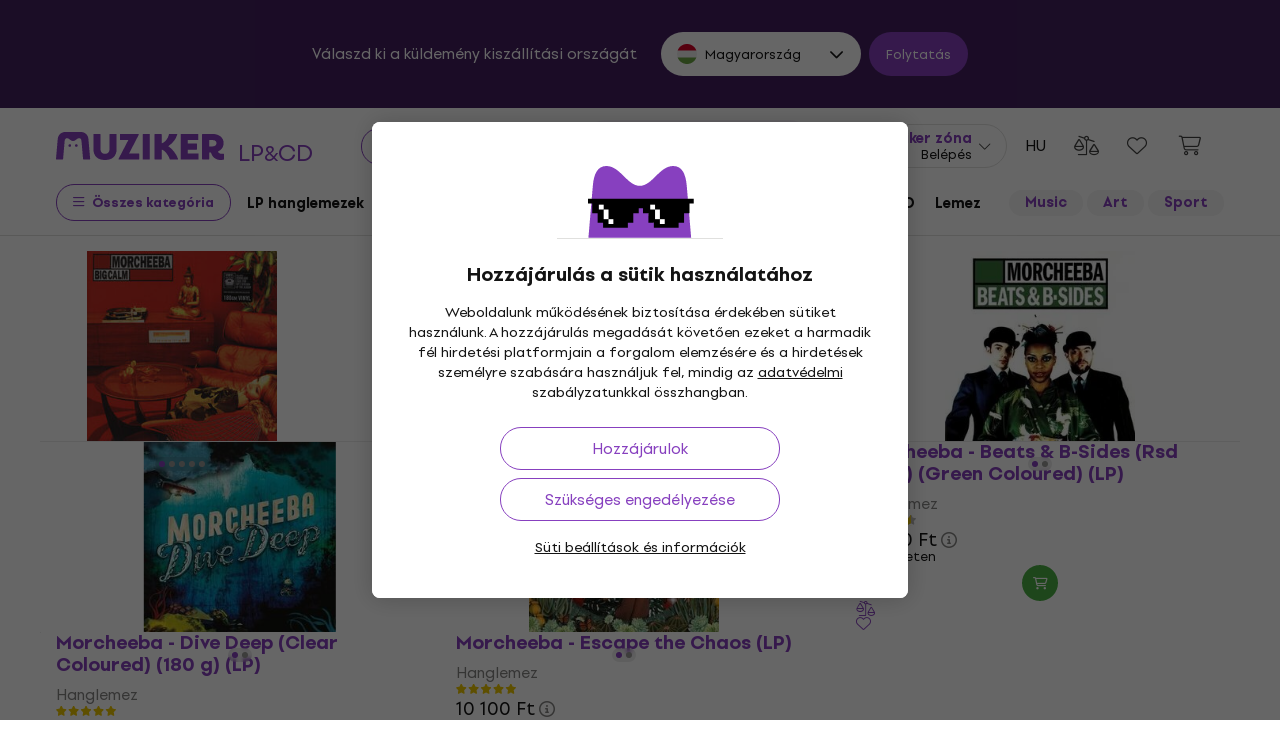

--- FILE ---
content_type: text/html; charset=utf-8
request_url: https://www.muziker.hu/morcheeba-vinyl-hanglemezek
body_size: 32231
content:
<!DOCTYPE html>
<html lang='hu-HU'>
<head>
<script>
  function getCookie(cname) {
    let name = cname + "=";
    let decodedCookie = decodeURIComponent(document.cookie);
    let ca = decodedCookie.split(';');
    for(let i = 0; i <ca.length; i++) {
      let c = ca[i];
      while (c.charAt(0) == ' ') {
        c = c.substring(1);
      }
      if (c.indexOf(name) == 0) {
        return c.substring(name.length, c.length);
      }
    }
    return null;
  }
  
  if (getCookie("muziker_consent") != null) {
    var cookiesStyle = document.createElement('style');
    cookiesStyle.innerHTML = '#cookies-modal { display:none !important; }';
    document.head.appendChild(cookiesStyle);
  }
</script>

<meta charset='utf-8'>
<title>Morcheeba Vinyl hanglemezek - Muziker</title>

<meta name="description" content="Morcheeba Vinyl hanglemezek ✓ Legjobb ár garantálása ✓ Gyors kiszállítás ✓ 30 napos termékvisszaküldés ✓ Professzionális ügyfélszolgálat ✓ 25 éves jelenlét"><meta property="og:description" content="Morcheeba Vinyl hanglemezek ✓ Legjobb ár garantálása ✓ Gyors kiszállítás ✓ 30 napos termékvisszaküldés ✓ Professzionális ügyfélszolgálat ✓ 25 éves jelenlét"><meta name="twitter:description" content="Morcheeba Vinyl hanglemezek ✓ Legjobb ár garantálása ✓ Gyors kiszállítás ✓ 30 napos termékvisszaküldés ✓ Professzionális ügyfélszolgálat ✓ 25 éves jelenlét">
<meta property="og:url" content="https://www.muziker.hu/morcheeba-vinyl-hanglemezek"><meta property="og:type" content="website"><meta property="og:site_name" content="Muziker"><meta name="twitter:site" content="@Muziker_HU"><meta name="twitter:author" content="@Muziker_HU"><meta name="twitter:card" content="summary_large_image"><meta name="twitter:url" content="https://www.muziker.hu/morcheeba-vinyl-hanglemezek">

<meta property="og:image" content="https://muzikercdn.com/assets/muziker-logo-large-social-5e367b88b8499f9e32a4bf2c951c8c509850af6ebd5fc80b35560cf47e9c933f.png"><meta name="twitter:image" content="https://muzikercdn.com/assets/muziker-logo-large-social-5e367b88b8499f9e32a4bf2c951c8c509850af6ebd5fc80b35560cf47e9c933f.png">
<link href="https://www.muziker.al/morcheeba-vinyl-lp-records" hreflang="en-AL" rel="alternate"><link href="https://www.muziker.at/morcheeba-vinyl-schallplatten" hreflang="de-AT" rel="alternate"><link href="https://www.muziker.ba/morcheeba-lp-ploce" hreflang="sr-BA" rel="alternate"><link href="https://www.muziker.be/morcheeba-vinyl-lps" hreflang="nl-BE" rel="alternate"><link href="https://www.muziker.bg/morcheeba-gramofonni-plochi" hreflang="bg" rel="alternate"><link href="https://www.muziker.ch/morcheeba-vinyl-schallplatten" hreflang="de-ch" rel="alternate"><link href="https://www.muziker.co.uk/morcheeba-vinyl-lp-records" hreflang="en" rel="alternate"><link href="https://www.muziker.com/morcheeba-vinyl-lp-records" hreflang="x-default" rel="alternate"><link href="https://www.muziker.cz/morcheeba-lp-desky" hreflang="cs" rel="alternate"><link href="https://www.muziker.de/morcheeba-vinyl-schallplatten" hreflang="de" rel="alternate"><link href="https://www.muziker.ee/morcheeba-vinuulplaadid" hreflang="et-EE" rel="alternate"><link href="https://www.muziker.es/morcheeba-discos-lp-de-vinilo" hreflang="es" rel="alternate"><link href="https://www.muziker.fi/morcheeba-lp-vinyylilevyt" hreflang="fi" rel="alternate"><link href="https://www.muziker.fr/morcheeba-disques-vinyles" hreflang="fr" rel="alternate"><link href="https://www.muziker.gr/morcheeba-vinyl-lp-records" hreflang="el" rel="alternate"><link href="https://www.muziker.hr/morcheeba-lp-ploce" hreflang="hr" rel="alternate"><link href="https://www.muziker.hu/morcheeba-vinyl-hanglemezek" hreflang="hu" rel="alternate"><link href="https://www.muziker.ie/morcheeba-vinyl-lp-records" hreflang="en-IE" rel="alternate"><link href="https://www.muziker.it/morcheeba-dischi-vinili" hreflang="it" rel="alternate"><link href="https://www.muziker.lt/morcheeba-vinyl-lp-records" hreflang="en-LT" rel="alternate"><link href="https://www.muziker.lu/morcheeba-disques-vinyles" hreflang="fr-LU" rel="alternate"><link href="https://www.muziker.lv/morcheeba-vinyl-lp-records" hreflang="en-LV" rel="alternate"><link href="https://www.muziker.md/morcheeba-discuri-vinil" hreflang="ro-MD" rel="alternate"><link href="https://www.muziker.me/morcheeba-lp-ploce" hreflang="hr-ME" rel="alternate"><link href="https://www.muziker.mk/morcheeba-gramofonni-plochi" hreflang="bg-MK" rel="alternate"><link href="https://www.muziker.nl/morcheeba-vinyl-lps" hreflang="nl" rel="alternate"><link href="https://www.muziker.no/morcheeba-vinyl-lp-records" hreflang="en-NO" rel="alternate"><link href="https://www.muziker.nu/morcheeba-vinyl-lp-plader" hreflang="da" rel="alternate"><link href="https://www.muziker.pl/morcheeba-plyty-winylowe" hreflang="pl" rel="alternate"><link href="https://www.muziker.pt/morcheeba-discos-de-vinil-lp" hreflang="pt" rel="alternate"><link href="https://www.muziker.ro/morcheeba-discuri-vinil" hreflang="ro" rel="alternate"><link href="https://www.muziker.rs/morcheeba-lp-ploce" hreflang="sr" rel="alternate"><link href="https://www.muziker.se/morcheeba-vinyl-lp-skivor" hreflang="sv" rel="alternate"><link href="https://www.muziker.si/morcheeba-gramofonske-plosce" hreflang="sl" rel="alternate"><link href="https://www.muziker.sk/morcheeba-lp-platne" hreflang="sk" rel="alternate"><link href="https://www.muziker.ua/morcheeba-v-n-lov-plat-vki" hreflang="uk" rel="alternate">


<link href="https://www.muziker.hu/morcheeba-vinyl-hanglemezek" rel="canonical" id="meta-canonical-link">
<link href='https://muzikercdn.com' rel='preconnect dns-prefetch'>
<link href='https://scripts.luigisbox.tech' rel='preconnect dns-prefetch'>
<link href='https://api.luigisbox.tech' rel='preconnect dns-prefetch'>
<link href='https://athena.muziker.hu' rel='preconnect dns-prefetch'>
<link href='https://browser.sentry-cdn.com' rel='preconnect dns-prefetch'>
<link href='https://muzikercdn.com/assets/favicon/apple-touch-icon-b9c5f7bdcc19cee6e7827e697a16d3fe1442a65a37b9f66d8687ca7d1b1228b4.png' rel='apple-touch-icon' sizes='180x180'>
<link href='https://muzikercdn.com/assets/favicon/favicon-32x32-d2e150a80f15d0e71162b09cffc04cf4e0899fadb92f975d1778d3f120b8d052.png' rel='icon' sizes='32x32' type='image/png'>
<link href='https://muzikercdn.com/assets/favicon/favicon-16x16-6d8afc9047955090943dd9a9173f78ed0bf86a4392cc430f6fe19b622fbe521f.png' rel='icon' sizes='16x16' type='image/png'>
<link href='https://muzikercdn.com/assets/favicon/favicon-7d08787b02ac6adaecadc12dd90c0ad2e98e2258e5651e07a26916650c9fb468.ico' rel='shortcut icon'>
<meta content='#2b5797' name='msapplication-TileColor'>
<meta content='https://muzikercdn.com/assets/favicon/mstile-150x150-3c6de96c357fe18dd58c2616cef5c3c401e5da70700939039a4da90f1fe1fcc7.png' name='msapplication-TileImage'>
<meta content='https://muzikercdn.com/assets/favicon/browserconfig-9ad2e9a494b5793de1788fcf42c3997bf84ec7ecc8f09b826357ff9cddb4d869.xml' name='msapplication-config'>
<meta content='#ffffff' name='theme-color'>
<meta content='no-cache' name='turbo-cache-control'>
<meta content='Muziker' name='apple-mobile-web-app-title'>
<meta content='Muziker a.s.' name='author'>
<meta content='width=device-width, initial-scale=1, shrink-to-fit=no' name='viewport'>

        <script type="text/javascript">
          dataLayer = [];
        </script>
        <!-- Google Tag Manager -->
        <script type="text/javascript">
          (function(w,d,s,l,i){w[l]=w[l]||[];w[l].push({'gtm.start':
          new Date().getTime(),event:'gtm.js'});var f=d.getElementsByTagName(s)[0],
          j=d.createElement(s),dl=l!='dataLayer'?'&l='+l:'';j.async=true;j.src=
          'https://athena.muziker.hu/web.js?id='+i+dl;f.parentNode.insertBefore(j,f);
          })(window,document,'script','dataLayer','GTM-M8Z34CW');
        </script>
        <!-- End Google Tag Manager -->

<script>
  window.wpKey = "BHvxQOcUr7GvEHkytsazhPB7ilA7sxS2jmlsrweaxOt_YVIC7Z9zhrojF2qz3KOllHOadYEMKS_GH3R74eIrPv4=";
  window.formLibsLoaded = null;
</script>
<link rel="preload" href="https://muzikercdn.com/assets/application-542f256fb4c669c872ae1fa95b8c7eee56b82141be51f503aefec618955166fd.css" media="all" data-turbo-track="reload" as="style" />
<link rel="stylesheet" href="https://muzikercdn.com/assets/application-542f256fb4c669c872ae1fa95b8c7eee56b82141be51f503aefec618955166fd.css" media="all" data-turbo-track="reload" />

<link as='font' crossorigin='true' data-turbo-track='reload' href='https://muzikercdn.com/assets/setup_grotesk/SetupGrotesk-Regular-d7eecfea81f37670e83717a780c4b867766030112a9367154a3938543a480a7a.woff2' media='all' rel='preload' type='font/woff2'>
<link as='font' crossorigin='true' data-turbo-track='reload' href='https://muzikercdn.com/assets/setup_grotesk/SetupGrotesk-Bold-9547a327de9814e7e1b2c591b8306f0b7addb251b1f88c400052655596b7756a.woff2' media='all' rel='preload' type='font/woff2'>
<link as='font' crossorigin='true' data-turbo-track='reload' href='https://muzikercdn.com/assets/setup_grotesk/SetupGrotesk-Black-69a9b37523c691bdb901d96667dea3f1789c666451e4c8a3d4a58a77705949e0.woff2' media='all' rel='preload' type='font/woff2'>
<script src="https://muzikercdn.com/assets/sentry/sentry.tracing.replay.min-ecb4861f4db0a0c821a74e2573e1ee996df0ecbf0e8fab70e583e293118fa2c0.js" crossorigin="anonymous" data-turbo-track="reload" defer="defer"></script>
<script src="https://muzikercdn.com/assets/initialize-ef2030e86ddd84078e7617b553f63630e3ffa227d8966073375a9cd94177fbad.js" crossorigin="anonymous" data-turbo-track="reload" defer="defer"></script>
<script src="https://muzikercdn.com/assets/translations/translations_hu-30e51c08a2dc3b7489e151f2d5e47c7a917c8d2a585a0e8d716acfffc0d38089.js" crossorigin="anonymous" data-turbo-track="reload" defer="defer"></script>
<script src="https://muzikercdn.com/assets/common_libs_critical-8e63e3cb95368214085b3943d7cfc03c5807e96cd38c7ee06fc9aea7dc5d94e4.js" crossorigin="anonymous" data-turbo-track="reload" defer="defer"></script>
<script src="https://muzikercdn.com/assets/application_critical-d65f3324cfd0eafda7be90747f25eabdca00163fb52b24cf8f2d32cadf7e6018.js" crossorigin="anonymous" data-turbo-track="reload" defer="defer"></script>
<script src="https://muzikercdn.com/assets/common_libs-997cac1f4bb9aa9f8eea8f37eb2114fddabb6f5785b6a4c14a51a3ffca1cb292.js" crossorigin="anonymous" data-turbo-track="reload" defer="defer"></script>

<script src="https://muzikercdn.com/assets/application-dcd77a95b9a33ac723531bb0da8ebd98d1eb607723f9dfbed83eed8c6bdc33d7.js" crossorigin="anonymous" data-turbo-track="reload" defer="defer"></script>
<script src="https://muzikercdn.com/assets/stimulus/public/application-261c53219eac67e7864824ff19ca30e9a6d40f83d9b9353cb44e06d87bc7b93f.js" crossorigin="anonymous" data-turbo-track="reload" defer="defer"></script>
        <script type="text/javascript">
          disableSearchReq = true;
        </script>
        <script src="https://muzikercdn.com/assets/autocomplete-init-8012f0788ea6aeb2a23c95cead3d62351a6d0bfd268bcda0c1e0a3fa58551fb8.js" crossorigin="anonymous" data-turbo-track="reload" defer="defer"></script>
        <script type="text/javascript">
        function pytrackVisit() {
          var data = {
                domain: "muziker.hu",
                timezone: Intl.DateTimeFormat().resolvedOptions().timeZone,
                platform: navigator.platform,
                language: navigator.language || navigator.browserLanguage,

                user_agent: navigator.userAgent,
                app_version: navigator.appVersion,
                app_plugins: Array.from(navigator.plugins).map((x) => x.name),

                device_width: window.screen ? window.screen.width : undefined,
                device_height: window.screen ? window.screen.height : undefined,
                device_pixel_ratio: window.devicePixelRatio,

                cookies: document.cookie,

                previous_page: document.referrer,
                current_page: window.location.origin + window.location.pathname,
                query_param: window.location.search.replace("(?-mix:^(\?))",''),
                performance: window.performance ? window.performance.timing : undefined
            };

            var request_data = {
                payload: window.btoa(JSON.stringify(data))
            };

            var xhr = new XMLHttpRequest();
            xhr.open('POST', "https://pytrack.muzmuz.tech/visit");
            xhr.setRequestHeader('Content-Type', 'application/json');
            return xhr.send(JSON.stringify(request_data));
        };

        window.pytracCalled = true;

        window.addEventListener("LbSearchDone", (event) => {
          if (!window.pytracCalled) {
            pytrackVisit();
          }
          window.pytracCalled = false;
        });

        window.addEventListener("DOMContentLoaded", (event) => {
          pytrackVisit();
          window.pytracCalled = true;
        });
  </script>




<link crossorigin='use-credentials' href='/manifest.json' rel='manifest'>


  <style type="text/css">
    .cookies-btn-placeholder, 
    .cookies-link-placeholder {
      display: none !important;
    }
    .cookies-decline-all,
    .cookies-settings-link {
      display: block !important;
    }
  </style>
  
      <style>
        .tile-group-selector:not(.extra-gift-tile-group-selector) .selector-item-icon {
          display: -webkit-box;
          padding: 5px 12px 7px;
          line-clamp: 1;
          -webkit-line-clamp: 1;
          -webkit-box-orient: vertical;
          overflow: hidden;
        }
        @media (min-width: 769px) {
          .mzkr-container.mzkr-mb-10.mzkr-mb-xxxl-16 {
            margin-bottom: 0px !important;
          }
        }
        a[href="/back-2-school"] {
          font-weight:bold !important;
        }
        .nav-3 a[href="/back-2-school"] {
          color:#8740bf !important;
        }
        #coworkers-button {
          transition: bottom 0.3s;
        }
        #coworkers-button .ew-button {
          width: 50px !important;
          height: 50px !important;
        }
        #coworkers-button .ew-button > svg {
          max-width: 22px !important;
        }
        body:has(.js-sticky-order-box.js-sticky-order-box-fixed) #coworkers-button {
          bottom: 80px;
        }        
        .js-alternatives-products-wrap .widget-slider-loader {
          display: none;
        }
      </style>
      <script type="text/javascript">
        const currentHost = window.location.hostname.toLowerCase();
        if (!currentHost.includes('muziker')) {
          window.location.href = "https://www.muziker.com";
        }
      </script>
      <script>      
        document.addEventListener('DOMContentLoaded', () => {
          document.body.getAttribute('data-legal') === 'DEFAULT' && 
            document.querySelectorAll('.floating-newsletter-banner, .footer-newsletter-banner, .sidebar-menu-links .countries-selector')
            .forEach(banner => banner.style.cssText = 'display: none !important');
        }
                                 );
      </script>
      <script>
        document.addEventListener('DOMContentLoaded', function() {
          const allowedCountries = ['US', 'TR', 'BR', 'CA', 'CO', 'AU', 'MX', 'AR', 'PH', 'ZA', 'CL', 'NZ'];
          const dataLegal = document.body.getAttribute('data-legal');
          const dataLocale = document.body.getAttribute('data-locale');
          if (location.pathname.includes('/shop/delivery_and_payment_methods') && allowedCountries.includes(dataLegal)) {
            const alert = document.querySelector('.mzkr-alert.mzkr-alert--warning');
            if (alert && (alert.textContent.includes('No delivery methods are available') || alert.textContent.includes('No hay métodos de entrega disponibles') || alert.textContent.includes('Não estão disponíveis métodos de entrega'))) {
              let message = '';
              // Switch message based on locale
              if (dataLocale === 'es') {
                message = 'Actualmente ofrecemos envío para <strong><a class="mzkr-link-md" href="/s/8ba2d716a5">productos electrónicos (software)</a></strong> y <strong><a class="mzkr-link-md" href="/s/4d445ac957">discos de vinilo</a></strong> solamente. Desafortunadamente, otros productos físicos no están disponibles temporalmente para envío. Estamos trabajando en expandir nuestras opciones de envío. No dude en <a class="mzkr-link-md" target="_blank" href="/s/2d71c3a742">contactar a nuestro soporte</a> para asistencia.';
              }
              else if (dataLocale === 'pt') {
                message = 'Atualmente oferecemos envio para <strong><a class="mzkr-link-md" href="/s/8ba2d716a5">produtos eletrônicos (software)</a></strong> e <strong><a class="mzkr-link-md" href="/s/4d445ac957">discos de vinil</a></strong> apenas. Infelizmente, outros produtos físicos estão temporariamente indisponíveis para envio. Estamos trabalhando para expandir nossas opções de envio. Sinta-se à vontade para <a class="mzkr-link-md" target="_blank" href="/s/2d71c3a742">entrar em contato com nosso suporte</a> para assistência.';
              }
              else {
                // Default to English
                message = 'We currently offer shipping for <strong><a class="mzkr-link-md" href="/s/8ba2d716a5">electronic goods (software)</a></strong> and <strong><a class="mzkr-link-md" href="/s/4d445ac957">vinyl records</a></strong> only. Unfortunately, other physical products are temporarily unavailable for shipping. We\'re working on expanding our shipping options. Feel free to <a class="mzkr-link-md" target="_blank" href="/s/2d71c3a742">contact our support</a> for assistance.';
              }
              alert.innerHTML = message;
            }
          }
          /* const forceCutoffTimeHours = 13;
          const workingHours = JSON.parse("{\"friday\":{\"start_at\":\"5:40\",\"finish_at\":\"14:00\"},\"monday\":{\"start_at\":\"05:40\",\"finish_at\":\"22:20\"},\"sunday\":{\"start_at\":\"12:00\",\"finish_at\":\"22:20\"},\"tuesday\":{\"start_at\":\"05:40\",\"finish_at\":\"22:20\"},\"thursday\":{\"start_at\":\"05:40\",\"finish_at\":\"22:20\"},\"wednesday\":{\"start_at\":\"05:40\",\"finish_at\":\"22:20\"}}");
          if (location.pathname.includes('/shop/delivery_and_payment_methods') && dataLegal === 'SK') {
            const dateSpan = document.querySelector('label[data-delivery-method="374"] .delivery-date .text-nowrap');
            if (dateSpan) {
              const now = new Date();
              const weekday = now.toLocaleString('en-US', {
                weekday: 'long' }
                                                ).toLowerCase();
              const todayHours = workingHours[weekday];
              let deliveryDate = new Date();
              const isAfter = (h, m, now) => now.getHours() > h || (now.getHours() === h && now.getMinutes() > m);
              if (todayHours) {
                const {
                  finish_at }
                = todayHours;
                const [finishH, finishM] = finish_at.split(':').map(Number);
                let realCutH = finishH;
                let realCutM = finishM;
                if (forceCutoffTimeHours < finishH) {
                  realCutH = forceCutoffTimeHours;
                  realCutM = 0;
                }
                if (isAfter(realCutH, realCutM, now)) {
                  deliveryDate.setDate(deliveryDate.getDate() + 1);
                }
              }
              else {
                if (isAfter(forceCutoffTimeHours, 0, now)) {
                  deliveryDate.setDate(deliveryDate.getDate() + 1);
                }
              }
              const day = deliveryDate.getDate();
              const month = deliveryDate.getMonth() + 1;
              const year = deliveryDate.getFullYear();
              const formatted = `${day}
. ${month}
. ${year}
`;
              dateSpan.textContent = formatted;
            }
          } */
        }
                                 );
      </script>
      <style>
        [data-store-count="0"].deadline-mode-store-availability {
          color: inherit !important;
          font-weight: normal !important;
          display: flex !important;
          padding: 0 !important;
          margin-top: 8px !important;
          background-color: transparent !important;
          border-radius: 0 !important;
        }
        [data-store-count="0"].deadline-mode-store-availability [data-christmas-icon],
        [data-store-count="0"] [data-christmas-icon] {
          display: none !important;
        }
        [data-store-count="0"].deadline-mode-store-availability [data-store-icon],
        [data-store-count="0"] [data-store-icon] {
          display: block !important;
        }
        [data-store-count="0"].deadline-mode-store-availability [data-christmas-text],
        [data-store-count="0"] [data-christmas-text] {
          display: none !important;
        }
      </style>

<script src="https://muzikercdn.com/assets/head_application-16bb9c3dfa0a37386fc2b155918e336ab22c147035171c9bd611ad7fa16d1f5f.js" crossorigin="anonymous" data-turbo-track="reload"></script>
</head>
<body class='' data-analytics-gtm data-currency-code='HUF' data-currency-format='%n %u' data-currency-symbol='Ft' data-date-formats-default='%Y.%m.%d.' data-date-formats-js-l='YYYY.MM.DD.' data-date-formats-long='%Y. %B %d.' data-date-formats-short='%b %d.' data-default-locale='hu' data-js-translation-timestamp='1769434908' data-legal='HU' data-locale='hu' data-number-formats-delimiter=' ' data-number-formats-separator=',' data-page-type='system_list' data-price-round-system='3' data-sentry='{}' data-sitemap-node-id-hash='929683f40c' data-turbo='false' data-version='2026.1.8' data-webpush>
        <!-- Google Tag Manager (noscript) -->
        <noscript><iframe src="https://athena.muziker.hu/ns.html?id=GTM-M8Z34CW"
        height="0" width="0" style="display:none;visibility:hidden"></iframe></noscript>
        <!-- End Google Tag Manager (noscript) -->

<header class='mzkr-nav-wrap'>
<div class='international-bar mzkr-d-none mzkr-px-2 mzkr-pt-4 mzkr-pb-2'>
<p class='text-white mzkr-text-md mzkr-text-center mzkr-mr-md-6 mzkr-mb-4 mzkr-mb-md-2'>
Válaszd ki a küldemény kiszállítási országát
</p>
<div class='mzkr-d-flex mzkr-flex-wrap mzkr-justify-content-center'>
<div class='international-bar-dropdown dropdown mzkr-mb-2'>
<button class='dropdown-toggle' data-country-code='hu' data-toggle='dropdown' data-url='https://www.muziker.hu/morcheeba-vinyl-hanglemezek' type='button'>
<img alt="Morcheeba Vinyl hanglemezek" class="mzkr-mr-2" width="20" height="20" src="https://muzikercdn.com/assets/flags/hu-ec56186522e07d7940f69e5447e4780780e4d2eb2b7335fc96211cb45834724a.svg" />
Magyarország
</button>
<ul class='dropdown-menu'>
<div class='mzkr-d-flex mzkr-flex-column'>
<li class='dropdown-item'>
<a data-country-code='al' href='https://www.muziker.al/morcheeba-vinyl-lp-records'>
<img alt="Morcheeba Vinyl LP Records" class="mzkr-mr-2" width="20" height="20" src="https://muzikercdn.com/assets/flags/al-8d13ca420807265ec5c5722a023bfa58369470e0580c28b1baa658801be715e7.svg" />
Albánia
</a>
</li>
<li class='dropdown-item'>
<a data-country-code='us' href='https://www.muziker.com/morcheeba-vinyl-lp-records?current_country_code=us'>
<img alt="Morcheeba Vinyl LP Records" class="mzkr-mr-2" width="20" height="20" src="https://muzikercdn.com/assets/flags/us-cae0d5bcd80577121199142b761077032c362f6b9c9591c4803f4fa3cc3125b4.svg" />
Amerikai Egyesült Államok
</a>
</li>
<li class='dropdown-item'>
<a data-country-code='ar' href='https://www.muziker.com/morcheeba-discos-lp-de-vinilo?current_country_code=ar'>
<img alt="Morcheeba Discos LP de vinilo" class="mzkr-mr-2" width="20" height="20" src="https://muzikercdn.com/assets/flags/ar-e61ccffa5f065b9b82903a3547dc483373db43f0e7444c273f7c43c7bedb474d.svg" />
Argentína
</a>
</li>
<li class='dropdown-item'>
<a data-country-code='at' href='https://www.muziker.at/morcheeba-vinyl-schallplatten'>
<img alt="Morcheeba Vinyl Schallplatten" class="mzkr-mr-2" width="20" height="20" src="https://muzikercdn.com/assets/flags/at-ba6139888be207d650b80a3fb5917d434e4c72bfa81a36d749ea0b5a6db381f8.svg" />
Ausztria
</a>
</li>
<li class='dropdown-item'>
<a data-country-code='au' href='https://www.muziker.com/morcheeba-vinyl-lp-records?current_country_code=au'>
<img alt="Morcheeba Vinyl LP Records" class="mzkr-mr-2" width="20" height="20" src="https://muzikercdn.com/assets/flags/au-d6f4e243ad02f70756a48f4b0b35372e273c308787abd5cea935c1736c35458d.svg" />
Ausztrália
</a>
</li>
<li class='dropdown-item'>
<a data-country-code='be' href='https://www.muziker.be/morcheeba-vinyl-lps'>
<img alt="Morcheeba Vinyl LP&#39;s" class="mzkr-mr-2" width="20" height="20" src="https://muzikercdn.com/assets/flags/be-d91f9ca16f6e7b558b4bbb10c8ea53ccf7ace11719874710c9dc9581070874d7.svg" />
Belgium
</a>
</li>
<li class='dropdown-item'>
<a data-country-code='ba' href='https://www.muziker.ba/morcheeba-lp-ploce'>
<img alt="Morcheeba LP ploče" class="mzkr-mr-2" width="20" height="20" src="https://muzikercdn.com/assets/flags/ba-5e72dfaedd9961bc3674b0165d5481d41c6d5f8dbe1cd93dbbb1671ae83370e4.svg" />
Bosznia-Hercegovina
</a>
</li>
<li class='dropdown-item'>
<a data-country-code='br' href='https://www.muziker.com/morcheeba-discos-de-vinil-lp?current_country_code=br'>
<img alt="Morcheeba Discos de vinil LP" class="mzkr-mr-2" width="20" height="20" src="https://muzikercdn.com/assets/flags/br-2ba99177a493f4eaba7fd2414cd52254df836438a5508ec03f5a0a498aa9c4d5.svg" />
Brazília
</a>
</li>
<li class='dropdown-item'>
<a data-country-code='bg' href='https://www.muziker.bg/morcheeba-gramofonni-plochi'>
<img alt="Morcheeba Грамофонни плочи" class="mzkr-mr-2" width="20" height="20" src="https://muzikercdn.com/assets/flags/bg-385a4082c2cb22c2bd16c39f82b872c059c47b2e7bef7ee98711d28875e0d1c2.svg" />
Bulgária
</a>
</li>
<li class='dropdown-item'>
<a data-country-code='cl' href='https://www.muziker.com/morcheeba-discos-lp-de-vinilo?current_country_code=cl'>
<img alt="Morcheeba Discos LP de vinilo" class="mzkr-mr-2" width="20" height="20" src="https://muzikercdn.com/assets/flags/cl-7cc60fd47442dd71fdfd001bb6cb32c7827e0ebdd2ef887ab6adfc823650daf7.svg" />
Chile
</a>
</li>
<li class='dropdown-item'>
<a data-country-code='cz' href='https://www.muziker.cz/morcheeba-lp-desky'>
<img alt="Morcheeba LP desky" class="mzkr-mr-2" width="20" height="20" src="https://muzikercdn.com/assets/flags/cz-528b0144b7ebe83d2a5de86d7f6d51e2f290f175e5c28fe52f0cce5449a1420c.svg" />
Csehország
</a>
</li>
<li class='dropdown-item'>
<a data-country-code='dk' href='https://www.muziker.nu/morcheeba-vinyl-lp-plader'>
<img alt="Morcheeba Vinyl LP-plader" class="mzkr-mr-2" width="20" height="20" src="https://muzikercdn.com/assets/flags/dk-a1ac94b29fe99e58bbbeaef89fdea4b0336a0f8639e8bdcbe288dfa548eef9dc.svg" />
Dánia
</a>
</li>
<li class='dropdown-item'>
<a data-country-code='za' href='https://www.muziker.com/morcheeba-vinyl-lp-records?current_country_code=za'>
<img alt="Morcheeba Vinyl LP Records" class="mzkr-mr-2" width="20" height="20" src="https://muzikercdn.com/assets/flags/za-dcf023f1e30b653f3a8783fcc869f7f7984a9b0cc5210290b6046b9fe5098e72.svg" />
Dél-afrikai Köztársaság
</a>
</li>
<li class='dropdown-item'>
<a data-country-code='fi' href='https://www.muziker.fi/morcheeba-lp-vinyylilevyt'>
<img alt="Morcheeba LP-vinyylilevyt" class="mzkr-mr-2" width="20" height="20" src="https://muzikercdn.com/assets/flags/fi-7e9658327c031b84b1310a9f3142abfb25e3ba504e5b157433b8ba70fb130a53.svg" />
Finnország
</a>
</li>
<li class='dropdown-item'>
<a data-country-code='fr' href='https://www.muziker.fr/morcheeba-disques-vinyles'>
<img alt="Morcheeba Disques vinyles" class="mzkr-mr-2" width="20" height="20" src="https://muzikercdn.com/assets/flags/fr-e02607e3c5b53d59de800dac5039eacc4e8d827eea7c89e47b3b1bdac3a0f0d2.svg" />
Franciaország
</a>
</li>
<li class='dropdown-item'>
<a data-country-code='ph' href='https://www.muziker.com/morcheeba-vinyl-lp-records?current_country_code=ph'>
<img alt="Morcheeba Vinyl LP Records" class="mzkr-mr-2" width="20" height="20" src="https://muzikercdn.com/assets/flags/ph-1ba51164723d63f0807e3691ae827799c4c5e75316981748137183ca8ef79c64.svg" />
Fülöp-szigetek
</a>
</li>
<li class='dropdown-item'>
<a data-country-code='gr' href='https://www.muziker.gr/morcheeba-vinyl-lp-records'>
<img alt="Morcheeba Βινύλιο LP Records" class="mzkr-mr-2" width="20" height="20" src="https://muzikercdn.com/assets/flags/gr-a69b1c61494da14e4232a2d249187ff2c59307f6efb34b0f618b6e04aa948e6f.svg" />
Görögország
</a>
</li>
<li class='dropdown-item'>
<a data-country-code='nl' href='https://www.muziker.nl/morcheeba-vinyl-lps'>
<img alt="Morcheeba Vinyl LP&#39;s" class="mzkr-mr-2" width="20" height="20" src="https://muzikercdn.com/assets/flags/nl-d96ca8642634586560fa664ce568fdc5519166088fab3d56509b238d52858a69.svg" />
Hollandia
</a>
</li>
<li class='dropdown-item'>
<a data-country-code='hr' href='https://www.muziker.hr/morcheeba-lp-ploce'>
<img alt="Morcheeba LP ploče" class="mzkr-mr-2" width="20" height="20" src="https://muzikercdn.com/assets/flags/hr-5ab116ec29b8f8425baa16ca4d4aa7fd1b86253a709c8511e7c28a2b85745f3f.svg" />
Horvátország
</a>
</li>
<li class='dropdown-item'>
<a data-country-code='ca' href='https://www.muziker.com/morcheeba-vinyl-lp-records?current_country_code=ca'>
<img alt="Morcheeba Vinyl LP Records" class="mzkr-mr-2" width="20" height="20" src="https://muzikercdn.com/assets/flags/ca-7b29e31a3b938a67d7da639397cca00f1894cfcb3d514e8652395951a6176bf9.svg" />
Kanada
</a>
</li>
<li class='dropdown-item'>
<a data-country-code='co' href='https://www.muziker.com/morcheeba-discos-lp-de-vinilo?current_country_code=co'>
<img alt="Morcheeba Discos LP de vinilo" class="mzkr-mr-2" width="20" height="20" src="https://muzikercdn.com/assets/flags/co-c13a1394b0d888cf3f2607f7cba7d1ac17230f46ca138c60bfc0c26e8bf74bb1.svg" />
Kolumbia
</a>
</li>
<li class='dropdown-item'>
<a data-country-code='pl' href='https://www.muziker.pl/morcheeba-plyty-winylowe'>
<img alt="Morcheeba Płyty winylowe" class="mzkr-mr-2" width="20" height="20" src="https://muzikercdn.com/assets/flags/pl-b2ec75f637292a0b826e41887c33153185ec3fb257f39c513c9105754ba42d66.svg" />
Lengyelország
</a>
</li>
<li class='dropdown-item'>
<a data-country-code='lv' href='https://www.muziker.lv/morcheeba-vinyl-lp-records'>
<img alt="Morcheeba Vinyl LP Records" class="mzkr-mr-2" width="20" height="20" src="https://muzikercdn.com/assets/flags/lv-577bf1871ebd970eca50cb2b47399da53b78038fffa67e92899e4eae97833d06.svg" />
Lettország
</a>
</li>
<li class='dropdown-item'>
<a data-country-code='lt' href='https://www.muziker.lt/morcheeba-vinyl-lp-records'>
<img alt="Morcheeba Vinyl LP Records" class="mzkr-mr-2" width="20" height="20" src="https://muzikercdn.com/assets/flags/lt-6a107edb66958494340e11e02d124b0472261d7f522983d5b97582ac2d60a393.svg" />
Litvánia
</a>
</li>
<li class='dropdown-item'>
<a data-country-code='lu' href='https://www.muziker.lu/morcheeba-disques-vinyles'>
<img alt="Morcheeba Disques vinyles" class="mzkr-mr-2" width="20" height="20" src="https://muzikercdn.com/assets/flags/lu-e4874d75517b4ace61295d87a1111884f9ebb34cdfd16525468f82b51ba284ef.svg" />
Luxemburg
</a>
</li>
<li class='dropdown-item'>
<a data-country-code='hu' href='https://www.muziker.hu/morcheeba-vinyl-hanglemezek'>
<img alt="Morcheeba Vinyl hanglemezek" class="mzkr-mr-2" width="20" height="20" src="https://muzikercdn.com/assets/flags/hu-ec56186522e07d7940f69e5447e4780780e4d2eb2b7335fc96211cb45834724a.svg" />
Magyarország
</a>
</li>
<li class='dropdown-item'>
<a data-country-code='mx' href='https://www.muziker.com/morcheeba-discos-lp-de-vinilo?current_country_code=mx'>
<img alt="Morcheeba Discos LP de vinilo" class="mzkr-mr-2" width="20" height="20" src="https://muzikercdn.com/assets/flags/mx-205d8b7334acf66e84190289eb9e4ce04602b4eed2c2a2100c4aa25612bc0eec.svg" />
Mexikó
</a>
</li>
<li class='dropdown-item'>
<a data-country-code='md' href='https://www.muziker.md/morcheeba-discuri-vinil'>
<img alt="Morcheeba Discuri vinil" class="mzkr-mr-2" width="20" height="20" src="https://muzikercdn.com/assets/flags/md-fd3a778727c68ab8d2c0b6d1c6ef8455c39c8b1b11b8f884517ad2bdd74f7206.svg" />
Moldova
</a>
</li>
<li class='dropdown-item'>
<a data-country-code='me' href='https://www.muziker.me/morcheeba-lp-ploce'>
<img alt="Morcheeba LP ploče" class="mzkr-mr-2" width="20" height="20" src="https://muzikercdn.com/assets/flags/me-9d11f5c18fc9f08288cee41138c6d2f00b63bb5b68d6204015fd2c8b4646e27a.svg" />
Montenegró
</a>
</li>
<li class='dropdown-item'>
<a data-country-code='gb' href='https://www.muziker.co.uk/morcheeba-vinyl-lp-records'>
<img alt="Morcheeba Vinyl LP Records" class="mzkr-mr-2" width="20" height="20" src="https://muzikercdn.com/assets/flags/gb-c3f6fcad1928d44155ddd82ec541b787c672f727a5ea0594a42ca38da21e1066.svg" />
Nagy-Britannia
</a>
</li>
<li class='dropdown-item'>
<a data-country-code='no' href='https://www.muziker.no/morcheeba-vinyl-lp-records'>
<img alt="Morcheeba Vinyl LP Records" class="mzkr-mr-2" width="20" height="20" src="https://muzikercdn.com/assets/flags/no-9e9431ae10b1ec61cdff25efa0a71ea7e304360536e5137be378a8ddec97a1e9.svg" />
Norvégia
</a>
</li>
<li class='dropdown-item'>
<a data-country-code='de' href='https://www.muziker.de/morcheeba-vinyl-schallplatten'>
<img alt="Morcheeba Vinyl Schallplatten" class="mzkr-mr-2" width="20" height="20" src="https://muzikercdn.com/assets/flags/de-bff6d8f32487b8faee9f9aa7fd458b9d337e6cc95af4ecb93b1df530b6f1250c.svg" />
Németország
</a>
</li>
<li class='dropdown-item'>
<a data-country-code='it' href='https://www.muziker.it/morcheeba-dischi-vinili'>
<img alt="Morcheeba Dischi vinili" class="mzkr-mr-2" width="20" height="20" src="https://muzikercdn.com/assets/flags/it-d3475fba62c4a7267f5d50ca1417bdf30a3b71257811516d3f25df8b8665f33e.svg" />
Olaszország
</a>
</li>
<li class='dropdown-item'>
<a data-country-code='pt' href='https://www.muziker.pt/morcheeba-discos-de-vinil-lp'>
<img alt="Morcheeba Discos de vinil LP" class="mzkr-mr-2" width="20" height="20" src="https://muzikercdn.com/assets/flags/pt-618d3fb192729541f87b3504891edd40086b99bca481c255a64f7cd7a342bc43.svg" />
Portugália
</a>
</li>
<li class='dropdown-item'>
<a data-country-code='ro' href='https://www.muziker.ro/morcheeba-discuri-vinil'>
<img alt="Morcheeba Discuri vinil" class="mzkr-mr-2" width="20" height="20" src="https://muzikercdn.com/assets/flags/ro-a156165e9433396d0c52ec5c205860f286f6dd24a29de12d5afc6b2fb1538cbe.svg" />
Románia
</a>
</li>
<li class='dropdown-item'>
<a data-country-code='es' href='https://www.muziker.es/morcheeba-discos-lp-de-vinilo'>
<img alt="Morcheeba Discos LP de vinilo" class="mzkr-mr-2" width="20" height="20" src="https://muzikercdn.com/assets/flags/es-6c3b9d0e6c4047d77cf71c7141303cf3e52ca80bcc6ceb8a21cad8089218811e.svg" />
Spanyolország
</a>
</li>
<li class='dropdown-item'>
<a data-country-code='ch' href='https://www.muziker.ch/morcheeba-vinyl-schallplatten'>
<img alt="Morcheeba Vinyl Schallplatten" class="mzkr-mr-2" width="20" height="20" src="https://muzikercdn.com/assets/flags/ch-a06079874ddf4640c17826bcbbd7c8b368c185bfbfac93424a308cb11e8eec75.svg" />
Svájc
</a>
</li>
<li class='dropdown-item'>
<a data-country-code='se' href='https://www.muziker.se/morcheeba-vinyl-lp-skivor'>
<img alt="Morcheeba Vinyl LP-skivor" class="mzkr-mr-2" width="20" height="20" src="https://muzikercdn.com/assets/flags/se-781dd2a9f0b53c8f80dfca3d2f63c803a0803bef4fc1482f14b07aff5e1b1652.svg" />
Svédország
</a>
</li>
<li class='dropdown-item'>
<a data-country-code='rs' href='https://www.muziker.rs/morcheeba-lp-ploce'>
<img alt="Morcheeba LP ploče" class="mzkr-mr-2" width="20" height="20" src="https://muzikercdn.com/assets/flags/rs-5ceb81c2015540de2e29c3c12cf9803f79bef93fdb07b5b42af346cbe65e9014.svg" />
Szerbia
</a>
</li>
<li class='dropdown-item'>
<a data-country-code='sk' href='https://www.muziker.sk/morcheeba-lp-platne'>
<img alt="Morcheeba LP platne" class="mzkr-mr-2" width="20" height="20" src="https://muzikercdn.com/assets/flags/sk-68bc84ebc9a90b0402fe7abd1ac26a9234a7b0590a9695a09c4fbb41dd72d7b2.svg" />
Szlovákia
</a>
</li>
<li class='dropdown-item'>
<a data-country-code='si' href='https://www.muziker.si/morcheeba-gramofonske-plosce'>
<img alt="Morcheeba Gramofonske plošče" class="mzkr-mr-2" width="20" height="20" src="https://muzikercdn.com/assets/flags/si-8ad49da6e3b4d020208c2b5a0363ca85df12e388c77a311851986a0ee534b78c.svg" />
Szlovénia
</a>
</li>
<li class='dropdown-item'>
<a data-country-code='tr' href='https://www.muziker.com/morcheeba-vinyl-lp-records?current_country_code=tr'>
<img alt="Morcheeba Vinyl LP Records" class="mzkr-mr-2" width="20" height="20" src="https://muzikercdn.com/assets/flags/tr-8a45dabdc7cfc5710426e0c7ff5ad52f636bf02fdeec78c8d8aaaee8f0690654.svg" />
Törökország
</a>
</li>
<li class='dropdown-item'>
<a data-country-code='ua' href='https://www.muziker.ua/morcheeba-v-n-lov-plat-vki'>
<img alt="Morcheeba Вінілові платівки" class="mzkr-mr-2" width="20" height="20" src="https://muzikercdn.com/assets/flags/ua-426372e511d0f894a29a13095d71d8c4bddef63655ced35c3b6d9ed0988fd7ad.svg" />
Ukrajna
</a>
</li>
<li class='dropdown-item'>
<a data-country-code='mk' href='https://www.muziker.mk/morcheeba-gramofonni-plochi'>
<img alt="Morcheeba Грамофонни плочи" class="mzkr-mr-2" width="20" height="20" src="https://muzikercdn.com/assets/flags/mk-a8600f62e603b9ae894d9c77a7765ba6d6190d6fe318a21fb19b485fb3da1867.svg" />
Észak-Macedónia
</a>
</li>
<li class='dropdown-item'>
<a data-country-code='ee' href='https://www.muziker.ee/morcheeba-vinuulplaadid'>
<img alt="Morcheeba Vinüülplaadid" class="mzkr-mr-2" width="20" height="20" src="https://muzikercdn.com/assets/flags/ee-b0d8f239eef0e36f807661c4cd8e63b6ce3a47a3ec2fff044bb7dd7a09f59bf0.svg" />
Észtország
</a>
</li>
<li class='dropdown-item'>
<a data-country-code='ie' href='https://www.muziker.ie/morcheeba-vinyl-lp-records'>
<img alt="Morcheeba Vinyl LP Records" class="mzkr-mr-2" width="20" height="20" src="https://muzikercdn.com/assets/flags/ie-9a365d4389433b22e234304d090847b3141ced30c5539cbb202d8a7e2bfdcfe7.svg" />
Írország
</a>
</li>
<li class='dropdown-item'>
<a data-country-code='nz' href='https://www.muziker.com/morcheeba-vinyl-lp-records?current_country_code=nz'>
<img alt="Morcheeba Vinyl LP Records" class="mzkr-mr-2" width="20" height="20" src="https://muzikercdn.com/assets/flags/nz-c1f9026408447bbed0679f7964194177052efccb1e2a3cfaa5202165adffcde0.svg" />
Új-Zéland
</a>
</li>
</div>
</ul>
</div>
<button class='submit-country mzkr-btn-primary mzkr-btn--sm mzkr-ml-2 mzkr-mb-2'>
<span class='mzkr-d-none mzkr-d-md-block'>
Folytatás
</span>
<span class='mzkr-d-md-none'>
Megerősítem
</span>
</button>
</div>
</div>

<div class='mzkr-nav-top-bar'>
<div class='mzkr-container'>
<div class='mzkr-nav-top-bar__inner'>

<ul aria-label='Érdekelhet téged' class='nav-top-menu mzkr-d-none mzkr-d-lg-flex mzkr-ml-6' role='menu'>
<li role='presentation'>
<a data-gtmevent-click="{&quot;id&quot;:&quot;topmenu_nav3&quot;,&quot;info&quot;:&quot;Darčekový radca - Landing page SR&quot;}" role="menuitem" tabindex="0" href="/ajandek-otletek">Ajándék ötletek</a>
</li>
<li role='presentation'>
<a data-gtmevent-click="{&quot;id&quot;:&quot;topmenu_nav3&quot;,&quot;info&quot;:&quot;FAQ - Často kladené otázky SR&quot;}" role="menuitem" tabindex="0" href="/faq-gyakran-feltett-kerdesek">FAQ</a>
</li>
<li role='presentation'>
<a data-gtmevent-click="{&quot;id&quot;:&quot;topmenu_nav3&quot;,&quot;info&quot;:&quot;Blog SR&quot;}" role="menuitem" tabindex="0" href="/blog">Muziker Blog</a>
</li>
</ul>

</div>
</div>
</div>
<div class='mzkr-nav '>
<div class='mzkr-container mzkr-d-flex mzkr-align-items-center mzkr-justify-content-start'>
<div class='mzkr-d-flex mzkr-align-items-baseline mzkr-align-items-sm-center'>
<button aria-controls='hamburger-menu' aria-expanded='false' aria-haspopup='true' aria-label='Összes kategória' class='hidden-nav-simple mzkr-nav__nav-toggler js-nav-sidebar-open show-nav-collapsed hidden-nav-collapsed--xl mzkr-d-xl-none mzkr-mr-2 mzkr-mr-sm-3' data-gtmevent-click='{&quot;id&quot;:&quot;hamburger_open&quot;,&quot;info&quot;:&quot;&quot;}'>
<i class='far fa-bars'></i>
</button>
<div class='mzkr-nav__logo mzkr-d-flex mzkr-mr-2 mzkr-mr-sm-8 mzkr-mr-lg-10 mzkr-mr-xl-12 mzkr-mr-xxl-16 mzkr-mr-xxxl-20'>
<a class='mzkr-d-inline-flex header-logo-link js-header-logo-link' data-gtmevent-click='{&quot;id&quot;:&quot;header_logo&quot;,&quot;info&quot;:&quot;&quot;}' href='/lp-hanglemezek-es-cd'>
<img width="240" height="40" alt="Logo muziker" src="https://muzikercdn.com/assets/muziker-logo-9ec2eb8ab907c69d5cde080e3eef928100da6375636a43804e1f63e05a1859dd.svg" />
<span class='header-logo-department-name'>
LP<span>&</span>CD
</span>
</a>
</div>

</div>
<button aria-controls='hamburger-menu' aria-expanded='false' aria-haspopup='true' class='mzkr-btn-primary--outline mzkr-btn--sm font-weight-bold hidden-nav-simple show-nav-collapsed--xl js-nav-sidebar-open text-nowrap mzkr-mr-xl-12 mzkr-mr-xxl-16 mzkr-mr-xxxl-20' data-gtmevent-click='{&quot;id&quot;:&quot;hamburger_open&quot;,&quot;info&quot;:&quot;&quot;}'>
<i class='far fa-bars mzkr-pr-2'></i>
Összes kategória
</button>
<div class='mzkr-nav__search-bar luigi-ac-autocomplete hidden-nav-simple w-100 mzkr-mr-md-6 mzkr-mr-xxl-12 mzkr-mr-xxxl-20 js-mzkr-nav__search-bar'>
<form action='/search' class='w-100 position-relative' data-gtmevent-click='{&quot;id&quot;:&quot;header_search&quot;,&quot;info&quot;:&quot;&quot;}' data-skeleton-loading='true' role='search'>
<input aria-label='search input' autocomplete='off' class='mzkr-nav__search-input w-100' id='global-search' name='q' placeholder='Találd meg az örömöd' type='text' value=''>
<button aria-label='Keresés' class='far fa-search mzkr-nav__search-icon--left search-input-icon'></button>
<button aria-label='Bezár' class='far fa-arrow-left mzkr-nav__search-icon--left mzkr-nav__search-open js-nav-search-close' type='button'></button>
<div class='mzkr-nav__search-right-controls mzkr-d-none'>
<div class='mzkr-nav__search-right-controls--inner'>
<button aria-label='Törlés' class='far fa-times mzkr-nav__search-icon--right js-nav-search-clear' type='button'></button>
<button aria-label='Keresés' class='mzkr-btn-primary mzkr-nav__search-button'>
<span class='mzkr-d-none mzkr-d-lg-block'>
Keresés
</span>
<i class='far fa-search mzkr-d-lg-none'></i>
</button>
</div>
</div>
</form>
<div class='search-results border border-white-gray border-top-0' id='global-search-results-wrapper' style='display: none;'>
<div id='global-search-results'></div>
</div>
</div>
<div class='mzkr-nav__action-buttons mzkr-ml-auto'>
<button aria-label='Keresés' class='mzkr-nav__search-icon hidden-nav-simple mzkr-d-md-none search-toggler' data-gtmevent-click='{&quot;id&quot;:&quot;header_search&quot;,&quot;info&quot;:&quot;&quot;}' type='button'>
<div class='mzkr-nav__action-button'>
<i class='fal fa-search mzkr-nav__action-button__icon'></i>
</div>
</button>
<turbo-frame class="d-flex" id="current_nav_frame" src="/layout/current_nav?public_filter_params_json=%7B%7D&amp;sitemap_node_id_hash=929683f40c"><turbo-frame id="nav_user_menu_action_frame"><div class='user-menu-wrapper'>
<button aria-label='Belépés' class='js-user-menu-trigger mzkr-nav__account-button has-skeleton-loading' data-gtmevent-click='{&quot;id&quot;:&quot;header_login&quot;,&quot;info&quot;:&quot;&quot;}' type='button'>
<i class='fal fa-user mzkr-nav__account-button-icon'></i>
<span class='mzkr-nav__account-button-text mzkr-text-end mzkr-d-none mzkr-d-lg-block'>
<p class='mzkr-text-sm mzkr-text-primary font-weight-bold mzkr-mb-half text-nowrap lh-1'>
Muziker zóna
</p>
<p class='mzkr-text-xs text-nowrap lh-1'></p>
</span>
<i class='fal fa-chevron-down mzkr-nav__account-button-arrow'></i>
</button>
</div>
</turbo-frame><div class='hidden-nav-simple mzkr-d-none mzkr-d-lg-flex'>
<a class="mzkr-nav__action-button mzkr-align-items-center mzkr-d-flex" rel="nofollow" data-gtmevent-click="{&quot;id&quot;:&quot;header_location&quot;,&quot;info&quot;:&quot;&quot;}" aria-label="Ország és nyelv kiválasztása" tabindex="0" data-remote="true" data-method="get" href="/countries_selectors?path=%2Fmorcheeba-vinyl-hanglemezek&amp;query_parameters=%7B%7D&amp;sitemap_node_id=292874"><span class='text-uppercase mzkr-text-md mzkr-hover-underline'>
hu
</span>
</a></div>
<div class='mzkr-nav__action-buttons'>
<turbo-frame id="nav_wish_list_and_comparison_frame"><div class='d-flex' data-controller=''>
<a class="mzkr-nav__action-button mzkr-d-none mzkr-d-sm-block" rel="nofollow" data-gtmevent-click="{&quot;id&quot;:&quot;header_comparisons&quot;,&quot;info&quot;:&quot;&quot;}" aria-label="Termék összehasonlító" tabindex="0" href="/product_comparisons"><i class='fal fa-balance-scale-right mzkr-nav__action-button__icon'></i>
<div class='mzkr-nav__action-button__counter mzkr-d-none'>

</div>
</a><a class="mzkr-nav__action-button mzkr-nav__action-button-wishlist" rel="nofollow" data-gtmevent-click="{&quot;id&quot;:&quot;header_wishlist&quot;,&quot;info&quot;:&quot;&quot;}" aria-label="Kívánságlisták" tabindex="0" href="/shop/wish_lists/default"><i class='fal fa-heart mzkr-nav__action-button__icon'></i>
<div class='mzkr-nav__action-button__counter mzkr-d-none'>

</div>
</a></div>

</turbo-frame><turbo-frame id="nav_mini_basket_frame"><div class='position-relative' data-controller=''>
<a class="mzkr-nav__action-button mzkr-nav__action-button--round position-relative js-basket-overview-trigger " aria-label="Kosara tartalma" data-gtmevent-click="{&quot;id&quot;:&quot;header_cart&quot;,&quot;info&quot;:&quot;&quot;}" data-basket-loaded="false" data-basket-empty="true" tabindex="0" href="/shop/basket"><i class='fal fa-shopping-cart mzkr-nav__action-button__icon'></i>
<div class='mzkr-text-sm font-weight-bold mzkr-text-dark js-current-basket-price mzkr-ml-2 text-nowrap mzkr-d-none mzkr-d-lg-block'>

</div>
<div class='mzkr-nav__action-button__counter mzkr-nav__action-button__counter--purple mzkr-d-none' data-current-basket-count>

</div>
</a><div class='basket-overview'>
<div class='basket-overview__inner'>
<div class='basket-overview__head'>
<h5 class='mzkr-h5 mzkr-m-0'>
Kosara tartalma
</h5>
</div>
<div class='basket-overview__body'>
<p class='empty-basket-overview mzkr-h4 mzkr-py-8 mzkr-text-center'>
A kosarad üres
</p>
<div class="basket-overview-tiles">
  <a class="overview-tile" data-gtmevent-click='{"id":"header_cart_offers","info":"new"}' href="/ujdonsag"><i class="fal fa-sparkles"></i> <span>Újdonság</span></a>
  <a class="overview-tile" data-gtmevent-click='{"id":"header_cart_offers","info":"favorite"}' href="/most-popular"><i class="fal fa-heart"></i> <span>Legnépszerűbb</span></a>
  <a class="overview-tile" data-gtmevent-click='{"id":"header_cart_offers","info":"bstock"}' href="/kicsomagolt"><i class="fal fa-box-open"></i> <span>Kicsomagolt</span></a>
  <a class="overview-tile" data-gtmevent-click='{"id":"header_cart_offers","info":"sets"}' href="/kedvezmenyes-szettek"><i class="fal fa-guitars"></i> <span>Kedvezményes szettek</span></a>
  <a class="overview-tile" data-gtmevent-click='{"id":"header_cart_offers","info":"discount"}' href="/akcios"><i class="fal fa-tags"></i> <span>Kedvezmények</span></a>
  <a class="overview-tile" data-gtmevent-click='{"id":"header_cart_offers","info":"gifts"}' href="/ajandek-otletek"><i class="fal fa-gift"></i> <span>Ajándék ötletek</span></a>
</div>
</div>
</div>
</div>
<div class='basket-overview-overlay'></div>
</div>

</turbo-frame></div>
</turbo-frame></div>

</div>
<div class='mzkr-container hidden-nav-simple mzkr-d-flex mzkr-align-items-center mzkr-justify-content-start mzkr-pt-lg-4 hidden-nav-collapsed'>
<button aria-controls='hamburger-menu' aria-expanded='false' aria-haspopup='true' class='mzkr-btn-primary--outline mzkr-btn--sm font-weight-bold hidden-nav-simple mzkr-d-none mzkr-d-lg-inline-flex js-nav-sidebar-open text-nowrap mzkr-mr-4' data-gtmevent-click='{&quot;id&quot;:&quot;hamburger_open&quot;,&quot;info&quot;:&quot;&quot;}'>
<i class='far fa-bars mzkr-pr-2'></i>
Összes kategória
</button>
<nav class='mzkr-nav-categories-wrap mzkr-d-none mzkr-d-lg-grid'>
<div class='mzkr-nav-categories-inner'>
<div class='mzkr-horizontal-scroll mzkr-d-flex mzkr-justify-content-start mzkr-align-items-center'>
<div aria-label='Kedvenc kategóriák' class='mzkr-horizontal-scroll__inner' id='mzkr-nav-categories' role='menu'>
<ul class='mzkr-nav-categories nav-1 mzkr-d-flex mzkr-align-items-center'>
<li class='mzkr-horizontal-scroll__item' role='presentation'>
<a data-gtmevent-click="{&quot;id&quot;:&quot;topmenu_nav1&quot;,&quot;info&quot;:&quot;LP platne SR&quot;}" role="menuitem" tabindex="0" href="/vinyl-hanglemezek">LP hanglemezek</a>
</li>
<li class='mzkr-horizontal-scroll__item' role='presentation'>
<a data-gtmevent-click="{&quot;id&quot;:&quot;topmenu_nav1&quot;,&quot;info&quot;:&quot;Audiophile HIFI Vinyls SR&quot;}" role="menuitem" tabindex="0" href="/vinyl-hanglemezek-audiofileknek">Vinyl hanglemezek audiofileknek</a>
</li>
<li class='mzkr-horizontal-scroll__item' role='presentation'>
<a data-gtmevent-click="{&quot;id&quot;:&quot;topmenu_nav1&quot;,&quot;info&quot;:&quot;Limitované edície SR&quot;}" role="menuitem" tabindex="0" href="/limitalt-kiadas">Limitált kiadás</a>
</li>
<li class='mzkr-horizontal-scroll__item' role='presentation'>
<a data-gtmevent-click="{&quot;id&quot;:&quot;topmenu_nav1&quot;,&quot;info&quot;:&quot;Soundtracky SR&quot;}" role="menuitem" tabindex="0" href="/soundtracks">Soundtracks</a>
</li>
<li class='mzkr-horizontal-scroll__item' role='presentation'>
<a data-gtmevent-click="{&quot;id&quot;:&quot;topmenu_nav1&quot;,&quot;info&quot;:&quot;Hudobné CD SR&quot;}" role="menuitem" tabindex="0" href="/zenei-cd-k">CD</a>
</li>
<li class='mzkr-horizontal-scroll__item' role='presentation'>
<a data-gtmevent-click="{&quot;id&quot;:&quot;topmenu_nav1&quot;,&quot;info&quot;:&quot;Gramofóny SR&quot;}" role="menuitem" tabindex="0" href="/lemezjatszok">Lemezjátszók</a>
</li>
<li class='mzkr-horizontal-scroll__item' role='presentation'>
<a data-gtmevent-click="{&quot;id&quot;:&quot;topmenu_nav1&quot;,&quot;info&quot;:&quot;Príslušenstvo pre LP platne SR&quot;}" role="menuitem" tabindex="0" href="/tartozekok-bakelitlemezekhez">Kiegészítők</a>
</li>
<li class='mzkr-horizontal-scroll__item' role='presentation'>
<a data-gtmevent-click="{&quot;id&quot;:&quot;topmenu_nav1&quot;,&quot;info&quot;:&quot;Merch SR&quot;}" role="menuitem" tabindex="0" href="/merch">Merch</a>
</li>
</ul>
<ul class='mzkr-nav-categories nav-2 mzkr-d-flex mzkr-align-items-center'>
<li class='mzkr-horizontal-scroll__item' role='presentation'>
<a data-gtmevent-click="{&quot;id&quot;:&quot;topmenu_nav2&quot;,&quot;info&quot;:&quot;AUTO - Zľavy podľa kategórií: LP platne a CD SR&quot;}" role="menuitem" tabindex="0" href="/akcios-nagylemezek-es-cd-k">Akciós</a>
</li>
<li class='mzkr-horizontal-scroll__item' role='presentation'>
<a data-gtmevent-click="{&quot;id&quot;:&quot;topmenu_nav2&quot;,&quot;info&quot;:&quot;AUTO - Rozbalené: LP platne a CD SR&quot;}" role="menuitem" tabindex="0" href="/kicsomagolt-nagylemezek-es-cd-k">Kicsomagolt</a>
</li>
</ul>
</div>
<button aria-controls='mzkr-nav-categories' aria-label='Megelőző' class='btn-scroll-left mzkr-d-none'></button>
<button aria-controls='mzkr-nav-categories' aria-label='Következő' class='btn-scroll-right mzkr-d-none'></button>
</div>
<ul aria-label='Érdeklődési terület' class='mzkr-nav-categories nav-departments mzkr-d-flex mzkr-align-items-center mzkr-ml-7' role='menu'>
<li class='mzkr-horizontal-scroll__item' role='presentation'>
<a data-gtmevent-click="{&quot;id&quot;:&quot;topmenu_nav_departments&quot;,&quot;info&quot;:&quot;Music&quot;}" role="menuitem" tabindex="0" href="/">Music</a>
</li>
<li class='mzkr-horizontal-scroll__item' role='presentation'>
<a data-gtmevent-click="{&quot;id&quot;:&quot;topmenu_nav_departments&quot;,&quot;info&quot;:&quot;Art&quot;}" role="menuitem" tabindex="0" href="/kezmuves-kellekek">Art</a>
</li>
<li class='mzkr-horizontal-scroll__item' role='presentation'>
<a data-gtmevent-click="{&quot;id&quot;:&quot;topmenu_nav_departments&quot;,&quot;info&quot;:&quot;Sport&quot;}" role="menuitem" tabindex="0" href="/sport?in=0">Sport</a>
</li>
</ul>
</div>
</nav>

</div>
</div>
<div class='search-backdrop'></div>

<nav aria-label='Kategória menü' class='nav-sidebar zeynep js-nav-sidebar' id='hamburger-menu'>
<div class='sidebar-menu-wrap'>
<div class='nav-sidebar-menu mainmenu'>
<div class='menu-header mzkr-d-flex mzkr-justify-content-between mzkr-align-items-center'>
<div class='mzkr-d-inline-flex'>
<img class="sidebar-logo" width="120" height="20" loading="lazy" alt="Muziker Logo" src="https://muzikercdn.com/assets/muziker_sidebar_logo-a56e738758024111150d5b15e8b370edc3e52235c7a38b5549666470c40a6cbb.svg" />
</div>
<button aria-label='Bezár' class='navbar-toggler js-nav-sidebar-close'>
<i class='far fa-times fa-lg'></i>
</button>
</div>
<div class='menu-wrapper'>
<div class='mzkr-d-flex mzkr-flex-column mzkr-flex-grow-1'>
<div>
<ul class='nav1-departments' role='menu'>
<li class='menu-item' role='presentation'>
<a class='menu-item__link mzkr-d-flex mzkr-justify-content-between mzkr-align-items-center' href='/'>
<span class='label'>Hangszerek</span>
<div class='menu-item-icon'>
<i class='far fa-arrow-right'></i>
</div>
</a>
</li>
<li class='menu-item current-department' role='presentation'>
<a class='menu-item__link mzkr-d-flex mzkr-justify-content-between mzkr-align-items-center' href='/lp-hanglemezek-es-cd'>
<span class='label'>Nagylemezek és CD-k</span>
</a>
<ul class='nav1_lp_cd' role='menu'>
<li class='menu-item has-submenu activities-menu-item' role='presentation'>
<a aria-controls='submenu-0' aria-expanded='false' aria-haspopup='true' class='menu-item__link mzkr-d-flex mzkr-justify-content-between mzkr-align-items-center' data-gtmevent-click='{&quot;id&quot;:&quot;hamburger_all&quot;,&quot;info&quot;:&quot;Všetky kategórie (LP)&quot;}' data-submenu='submenu-0' href='/all-categories' role='menuitem' tabindex='0'>
<span class='label'>
Összes kategória
<span class='items-count'>
9
</span>
</span>
<div class='menu-item-icon'>
<i class='far fa-arrow-right'></i>
</div>
</a>
<div aria-labelledby='submenu-0-title' class='nav-sidebar-menu submenu all-activities' id='submenu-0'>
<div class='menu-header mzkr-d-flex mzkr-justify-content-between'>
<div class='mzkr-d-flex mzkr-align-items-center' data-submenu-close='submenu-0'>
<button aria-label='Vissza' class='navbar-backward mzkr-d-md-none'>
<i class='far fa-arrow-left'></i>
</button>
<span id='submenu-0-title'>
Összes kategória
</span>
</div>
<button aria-label='Bezár' class='navbar-toggler js-nav-sidebar-close mzkr-d-md-none'>
<i class='far fa-times fa-lg'></i>
</button>
</div>
<div class='menu-wrapper'>
<ul class='nav1_lp_cd' role='menu'>
<li class='menu-item has-submenu' role='presentation'>
<a aria-controls='submenu-child-0-0' aria-expanded='false' aria-haspopup='true' class='menu-item__link mzkr-d-flex mzkr-justify-content-between mzkr-align-items-center' data-gtmevent-click='{&quot;id&quot;:&quot;hamburger_submenu&quot;,&quot;info&quot;:&quot;LP platne SR&quot;}' data-submenu='submenu-child-0-0' href='/vinyl-hanglemezek' role='menuitem' tabindex='0'>
<div class='mzkr-d-flex mzkr-align-items-center'>
<div class='menu-item-img mzkr-mr-4'>
<img srcset="https://muzikercdn.com/uploads/sitemap_nodes/20399/2039959/icon_base_d76d8a7b.png, https://muzikercdn.com/uploads/sitemap_nodes/20399/2039959/icon_d76d8a7b.png 2x" alt="LP hanglemezek" loading="lazy" width="30" height="30" src="https://muzikercdn.com/uploads/sitemap_nodes/20399/2039959/icon_base_d76d8a7b.png" />
</div>
<span class='label'>
LP hanglemezek
</span>
</div>
<div class='menu-item-icon'>
<i class='far fa-arrow-right'></i>
</div>
</a>
<div aria-labelledby='submenu-child-0-0-title' class='nav-sidebar-menu submenu submenu-child' id='submenu-child-0-0'>
<div class='menu-header mzkr-d-flex mzkr-justify-content-between'>
<div class='mzkr-d-flex mzkr-align-items-center' data-submenu-close='submenu-child-0-0'>
<button aria-label='Vissza' class='navbar-backward mzkr-d-xl-none'>
<i class='far fa-arrow-left'></i>
</button>
<span id='submenu-child-0-0-title'>
LP hanglemezek
</span>
</div>
<button aria-label='Bezár' class='navbar-toggler js-nav-sidebar-close mzkr-d-md-none'>
<i class='far fa-times fa-lg'></i>
</button>
</div>
<div class='menu-wrapper'>
<ul class='nav1_lp_cd' role='menu'>
<li class='menu-item' role='presentation'>
<a class="menu-item__link mzkr-btn-primary--outline mzkr-btn--sm" role="menuitem" data-gtmevent-click="{&quot;id&quot;:&quot;hamburger_subcategories&quot;,&quot;info&quot;:&quot;show all&quot;}" href="/vinyl-hanglemezek"><span class='label'>
Összeset mutatja
</span>
<i class='fal fa-chevron-right mzkr-ml-2'></i>
</a></li>
<li class='menu-item' role='presentation'>
<a class="menu-item__link" role="menuitem" data-gtmevent-click="{&quot;id&quot;:&quot;hamburger_subcategories&quot;,&quot;info&quot;:&quot;Record Store Day SR&quot;}" tabindex="0" href="/record-store-day"><span class='label'>
Record Store Day
</span>
</a></li>
<li class='menu-item' role='presentation'>
<a class="menu-item__link" role="menuitem" data-gtmevent-click="{&quot;id&quot;:&quot;hamburger_subcategories&quot;,&quot;info&quot;:&quot;Genre: Classic Rock / Blues SR&quot;}" tabindex="0" href="/vinyl-lp-hanglemezek-classic-rock-blues"><span class='label'>
Classic Rock / Blues
</span>
</a></li>
<li class='menu-item' role='presentation'>
<a class="menu-item__link" role="menuitem" data-gtmevent-click="{&quot;id&quot;:&quot;hamburger_subcategories&quot;,&quot;info&quot;:&quot;Genre: Metal / Heavy Rock SR&quot;}" tabindex="0" href="/vinyl-lp-hanglemezek-metal-heavy-rock"><span class='label'>
Metal / Heavy Rock
</span>
</a></li>
<li class='menu-item' role='presentation'>
<a class="menu-item__link" role="menuitem" data-gtmevent-click="{&quot;id&quot;:&quot;hamburger_subcategories&quot;,&quot;info&quot;:&quot;Genre: Pop / Dance / Disco SR&quot;}" tabindex="0" href="/vinyl-lp-hanglemezek-pop-dance-disco"><span class='label'>
Pop / Dance / Disco
</span>
</a></li>
<li class='menu-item' role='presentation'>
<a class="menu-item__link" role="menuitem" data-gtmevent-click="{&quot;id&quot;:&quot;hamburger_subcategories&quot;,&quot;info&quot;:&quot;Genre: Indie / Alternative SR&quot;}" tabindex="0" href="/vinyl-lp-hanglemezek-indie-alternative"><span class='label'>
Indie / Alternative
</span>
</a></li>
<li class='menu-item' role='presentation'>
<a class="menu-item__link" role="menuitem" data-gtmevent-click="{&quot;id&quot;:&quot;hamburger_subcategories&quot;,&quot;info&quot;:&quot;Genre: Hip Hop / Rap SR&quot;}" tabindex="0" href="/vinyl-lp-hanglemezek-hip-hop-rap"><span class='label'>
Hip Hop / Rap
</span>
</a></li>
<li class='menu-item' role='presentation'>
<a class="menu-item__link" role="menuitem" data-gtmevent-click="{&quot;id&quot;:&quot;hamburger_subcategories&quot;,&quot;info&quot;:&quot;Genre: Punk / Punk-Rock / Garage SR&quot;}" tabindex="0" href="/vinyl-lp-hanglemezek-punk-punk-rock-garage"><span class='label'>
Punk / Punk-Rock / Garage
</span>
</a></li>
<li class='menu-item' role='presentation'>
<a class="menu-item__link" role="menuitem" data-gtmevent-click="{&quot;id&quot;:&quot;hamburger_subcategories&quot;,&quot;info&quot;:&quot;Genre: Funk / R\u0026B / Soul / Reggae SR&quot;}" tabindex="0" href="/vinyl-lp-hanglemezek-funk-r-b-soul-reggae"><span class='label'>
Funk / R&amp;B / Soul / Reggae
</span>
</a></li>
<li class='menu-item' role='presentation'>
<a class="menu-item__link" role="menuitem" data-gtmevent-click="{&quot;id&quot;:&quot;hamburger_subcategories&quot;,&quot;info&quot;:&quot;Genre: Classical SR&quot;}" tabindex="0" href="/vinyl-lp-hanglemezek-classical"><span class='label'>
Classical
</span>
</a></li>
<li class='menu-item' role='presentation'>
<a class="menu-item__link" role="menuitem" data-gtmevent-click="{&quot;id&quot;:&quot;hamburger_subcategories&quot;,&quot;info&quot;:&quot;Genre: Jazz SR&quot;}" tabindex="0" href="/vinyl-lp-hanglemezek-jazz"><span class='label'>
Jazz
</span>
</a></li>
<li class='menu-item' role='presentation'>
<a class="menu-item__link" role="menuitem" data-gtmevent-click="{&quot;id&quot;:&quot;hamburger_subcategories&quot;,&quot;info&quot;:&quot;Genre: Country / Folk / World / Other SR&quot;}" tabindex="0" href="/vinyl-lp-hanglemezek-country-folk-world-egyeb"><span class='label'>
Country / Folk / World / Egyéb
</span>
</a></li>
<li class='menu-item' role='presentation'>
<a class="menu-item__link" role="menuitem" data-gtmevent-click="{&quot;id&quot;:&quot;hamburger_subcategories&quot;,&quot;info&quot;:&quot;Genre: Electronica / House / Trance / Techno SR&quot;}" tabindex="0" href="/vinyl-lp-hanglemezek-electronica-house-trance-techno"><span class='label'>
Electronica / House / Trance / Techno
</span>
</a></li>
<li class='menu-item' role='presentation'>
<a class="menu-item__link" role="menuitem" data-gtmevent-click="{&quot;id&quot;:&quot;hamburger_subcategories&quot;,&quot;info&quot;:&quot;Genre: Compilations / Soundtrack SR&quot;}" tabindex="0" href="/vinyl-lp-hanglemezek-soundtrack-compilations"><span class='label'>
Soundtrack / Compilations
</span>
</a></li>
</ul>
</div>
</div>
</li>
<li class='menu-item has-submenu' role='presentation'>
<a aria-controls='submenu-child-0-1' aria-expanded='false' aria-haspopup='true' class='menu-item__link mzkr-d-flex mzkr-justify-content-between mzkr-align-items-center' data-gtmevent-click='{&quot;id&quot;:&quot;hamburger_submenu&quot;,&quot;info&quot;:&quot;Audiophile HIFI Vinyls SR&quot;}' data-submenu='submenu-child-0-1' href='/vinyl-hanglemezek-audiofileknek' role='menuitem' tabindex='0'>
<div class='mzkr-d-flex mzkr-align-items-center'>
<div class='menu-item-img mzkr-mr-4'>
<img srcset="https://muzikercdn.com/uploads/sitemap_nodes/18591/1859177/icon_base_b17b6b05.jpg, https://muzikercdn.com/uploads/sitemap_nodes/18591/1859177/icon_b17b6b05.jpg 2x" alt="Vinyl hanglemezek audiofileknek" loading="lazy" width="30" height="30" src="https://muzikercdn.com/uploads/sitemap_nodes/18591/1859177/icon_base_b17b6b05.jpg" />
</div>
<span class='label'>
Vinyl hanglemezek audiofileknek
</span>
</div>
<div class='menu-item-icon'>
<i class='far fa-arrow-right'></i>
</div>
</a>
<div aria-labelledby='submenu-child-0-1-title' class='nav-sidebar-menu submenu submenu-child' id='submenu-child-0-1'>
<div class='menu-header mzkr-d-flex mzkr-justify-content-between'>
<div class='mzkr-d-flex mzkr-align-items-center' data-submenu-close='submenu-child-0-1'>
<button aria-label='Vissza' class='navbar-backward mzkr-d-xl-none'>
<i class='far fa-arrow-left'></i>
</button>
<span id='submenu-child-0-1-title'>
Vinyl hanglemezek audiofileknek
</span>
</div>
<button aria-label='Bezár' class='navbar-toggler js-nav-sidebar-close mzkr-d-md-none'>
<i class='far fa-times fa-lg'></i>
</button>
</div>
<div class='menu-wrapper'>
<ul class='nav1_lp_cd' role='menu'>
<li class='menu-item' role='presentation'>
<a class="menu-item__link mzkr-btn-primary--outline mzkr-btn--sm" role="menuitem" data-gtmevent-click="{&quot;id&quot;:&quot;hamburger_subcategories&quot;,&quot;info&quot;:&quot;show all&quot;}" href="/vinyl-hanglemezek-audiofileknek"><span class='label'>
Összeset mutatja
</span>
<i class='fal fa-chevron-right mzkr-ml-2'></i>
</a></li>
<li class='menu-item' role='presentation'>
<a class="menu-item__link" role="menuitem" data-gtmevent-click="{&quot;id&quot;:&quot;hamburger_subcategories&quot;,&quot;info&quot;:&quot;Audiophile HIFI Vinyls: Blues SR&quot;}" tabindex="0" href="/vinyl-hanglemezek-audiofileknek-blues"><span class='label'>
Blues
</span>
</a></li>
<li class='menu-item' role='presentation'>
<a class="menu-item__link" role="menuitem" data-gtmevent-click="{&quot;id&quot;:&quot;hamburger_subcategories&quot;,&quot;info&quot;:&quot;Audiophile HIFI Vinyls: Classical SR&quot;}" tabindex="0" href="/vinyl-hanglemezek-audiofileknek-classical"><span class='label'>
Classical
</span>
</a></li>
<li class='menu-item' role='presentation'>
<a class="menu-item__link" role="menuitem" data-gtmevent-click="{&quot;id&quot;:&quot;hamburger_subcategories&quot;,&quot;info&quot;:&quot;Audiophile HIFI Vinyls: Country SR&quot;}" tabindex="0" href="/vinyl-hanglemezek-audiofileknek-country"><span class='label'>
Country
</span>
</a></li>
<li class='menu-item' role='presentation'>
<a class="menu-item__link" role="menuitem" data-gtmevent-click="{&quot;id&quot;:&quot;hamburger_subcategories&quot;,&quot;info&quot;:&quot;Audiophile HIFI Vinyls: Electronic SR&quot;}" tabindex="0" href="/vinyl-hanglemezek-audiofileknek-electronic"><span class='label'>
Electronic
</span>
</a></li>
<li class='menu-item' role='presentation'>
<a class="menu-item__link" role="menuitem" data-gtmevent-click="{&quot;id&quot;:&quot;hamburger_subcategories&quot;,&quot;info&quot;:&quot;Audiophile HIFI Vinyls: Folk SR&quot;}" tabindex="0" href="/vinyl-hanglemezek-audiofileknek-folk"><span class='label'>
Folk
</span>
</a></li>
<li class='menu-item' role='presentation'>
<a class="menu-item__link" role="menuitem" data-gtmevent-click="{&quot;id&quot;:&quot;hamburger_subcategories&quot;,&quot;info&quot;:&quot;Audiophile HIFI Vinyls: Funk SR&quot;}" tabindex="0" href="/vinyl-hanglemezek-audiofileknek-funk"><span class='label'>
Funk
</span>
</a></li>
<li class='menu-item' role='presentation'>
<a class="menu-item__link" role="menuitem" data-gtmevent-click="{&quot;id&quot;:&quot;hamburger_subcategories&quot;,&quot;info&quot;:&quot;Audiophile HIFI Vinyls: Gospel SR&quot;}" tabindex="0" href="/vinyl-hanglemezek-audiofileknek-gospel"><span class='label'>
Gospel
</span>
</a></li>
<li class='menu-item' role='presentation'>
<a class="menu-item__link" role="menuitem" data-gtmevent-click="{&quot;id&quot;:&quot;hamburger_subcategories&quot;,&quot;info&quot;:&quot;Audiophile HIFI Vinyls: Jazz SR&quot;}" tabindex="0" href="/vinyl-hanglemezek-audiofileknek-jazz"><span class='label'>
Jazz
</span>
</a></li>
<li class='menu-item' role='presentation'>
<a class="menu-item__link" role="menuitem" data-gtmevent-click="{&quot;id&quot;:&quot;hamburger_subcategories&quot;,&quot;info&quot;:&quot;Audiophile HIFI Vinyls: Pop SR&quot;}" tabindex="0" href="/vinyl-hanglemezek-audiofileknek-pop"><span class='label'>
Pop
</span>
</a></li>
<li class='menu-item' role='presentation'>
<a class="menu-item__link" role="menuitem" data-gtmevent-click="{&quot;id&quot;:&quot;hamburger_subcategories&quot;,&quot;info&quot;:&quot;Audiophile HIFI Vinyls: Rock SR&quot;}" tabindex="0" href="/vinyl-hanglemezek-audiofileknek-rock"><span class='label'>
Rock
</span>
</a></li>
<li class='menu-item' role='presentation'>
<a class="menu-item__link" role="menuitem" data-gtmevent-click="{&quot;id&quot;:&quot;hamburger_subcategories&quot;,&quot;info&quot;:&quot;Audiophile HIFI Vinyls: Soul SR&quot;}" tabindex="0" href="/vinyl-hanglemezek-audiofileknek-soul"><span class='label'>
Soul
</span>
</a></li>
</ul>
</div>
</div>
</li>
<li class='menu-item' role='presentation'>
<a class="menu-item__link mzkr-d-flex mzkr-justify-content-between mzkr-align-items-center" data-gtmevent-click="{&quot;id&quot;:&quot;hamburger_submenu&quot;,&quot;info&quot;:&quot;Soundtracky SR&quot;}" tabindex="0" href="/soundtracks"><div class='mzkr-d-flex mzkr-align-items-center'>
<div class='menu-item-img mzkr-mr-4'>
<img srcset="https://muzikercdn.com/uploads/sitemap_nodes/7493/749350/icon_base_2054a66b.jpg, https://muzikercdn.com/uploads/sitemap_nodes/7493/749350/icon_2054a66b.jpg 2x" alt="Soundtracks" loading="lazy" width="30" height="30" src="https://muzikercdn.com/uploads/sitemap_nodes/7493/749350/icon_base_2054a66b.jpg" />
</div>
<span class='label'>
Soundtracks
</span>
</div>
</a></li>
<li class='menu-item' role='presentation'>
<a class="menu-item__link mzkr-d-flex mzkr-justify-content-between mzkr-align-items-center" data-gtmevent-click="{&quot;id&quot;:&quot;hamburger_submenu&quot;,&quot;info&quot;:&quot;Limitované edície SR&quot;}" tabindex="0" href="/limitalt-kiadas"><div class='mzkr-d-flex mzkr-align-items-center'>
<div class='menu-item-img mzkr-mr-4'>
<img srcset="https://muzikercdn.com/uploads/sitemap_nodes/14664/1466467/icon_base_0b925e14.jpg, https://muzikercdn.com/uploads/sitemap_nodes/14664/1466467/icon_0b925e14.jpg 2x" alt="Limitált kiadás" loading="lazy" width="30" height="30" src="https://muzikercdn.com/uploads/sitemap_nodes/14664/1466467/icon_base_0b925e14.jpg" />
</div>
<span class='label'>
Limitált kiadás
</span>
</div>
</a></li>
<li class='menu-item' role='presentation'>
<a class="menu-item__link mzkr-d-flex mzkr-justify-content-between mzkr-align-items-center" data-gtmevent-click="{&quot;id&quot;:&quot;hamburger_submenu&quot;,&quot;info&quot;:&quot;Record Store Day edície SR&quot;}" tabindex="0" href="/record-store-day-kiadasok"><div class='mzkr-d-flex mzkr-align-items-center'>
<div class='menu-item-img mzkr-mr-4'>
<img srcset="https://muzikercdn.com/uploads/sitemap_nodes/17405/1740589/icon_base_27d74d88.jpg, https://muzikercdn.com/uploads/sitemap_nodes/17405/1740589/icon_27d74d88.jpg 2x" alt="Record Store Day kiadások" loading="lazy" width="30" height="30" src="https://muzikercdn.com/uploads/sitemap_nodes/17405/1740589/icon_base_27d74d88.jpg" />
</div>
<span class='label'>
Record Store Day kiadások
</span>
</div>
</a></li>
<li class='menu-item has-submenu' role='presentation'>
<a aria-controls='submenu-child-0-5' aria-expanded='false' aria-haspopup='true' class='menu-item__link mzkr-d-flex mzkr-justify-content-between mzkr-align-items-center' data-gtmevent-click='{&quot;id&quot;:&quot;hamburger_submenu&quot;,&quot;info&quot;:&quot;Príslušenstvo pre LP platne SR&quot;}' data-submenu='submenu-child-0-5' href='/tartozekok-bakelitlemezekhez' role='menuitem' tabindex='0'>
<div class='mzkr-d-flex mzkr-align-items-center'>
<div class='menu-item-img mzkr-mr-4'>
<img srcset="https://muzikercdn.com/uploads/sitemap_nodes/17946/1794604/icon_base_b22a29b7.jpg, https://muzikercdn.com/uploads/sitemap_nodes/17946/1794604/icon_b22a29b7.jpg 2x" alt="Tartozékok bakelitlemezekhez" loading="lazy" width="30" height="30" src="https://muzikercdn.com/uploads/sitemap_nodes/17946/1794604/icon_base_b22a29b7.jpg" />
</div>
<span class='label'>
Tartozékok bakelitlemezekhez
</span>
</div>
<div class='menu-item-icon'>
<i class='far fa-arrow-right'></i>
</div>
</a>
<div aria-labelledby='submenu-child-0-5-title' class='nav-sidebar-menu submenu submenu-child' id='submenu-child-0-5'>
<div class='menu-header mzkr-d-flex mzkr-justify-content-between'>
<div class='mzkr-d-flex mzkr-align-items-center' data-submenu-close='submenu-child-0-5'>
<button aria-label='Vissza' class='navbar-backward mzkr-d-xl-none'>
<i class='far fa-arrow-left'></i>
</button>
<span id='submenu-child-0-5-title'>
Tartozékok bakelitlemezekhez
</span>
</div>
<button aria-label='Bezár' class='navbar-toggler js-nav-sidebar-close mzkr-d-md-none'>
<i class='far fa-times fa-lg'></i>
</button>
</div>
<div class='menu-wrapper'>
<ul class='nav1_lp_cd' role='menu'>
<li class='menu-item' role='presentation'>
<a class="menu-item__link mzkr-btn-primary--outline mzkr-btn--sm" role="menuitem" data-gtmevent-click="{&quot;id&quot;:&quot;hamburger_subcategories&quot;,&quot;info&quot;:&quot;show all&quot;}" href="/tartozekok-bakelitlemezekhez"><span class='label'>
Összeset mutatja
</span>
<i class='fal fa-chevron-right mzkr-ml-2'></i>
</a></li>
<li class='menu-item' role='presentation'>
<a class="menu-item__link" role="menuitem" data-gtmevent-click="{&quot;id&quot;:&quot;hamburger_subcategories&quot;,&quot;info&quot;:&quot;Kefky na LP platne SR&quot;}" tabindex="0" href="/vinil-ecset"><span class='label'>
Vinil ecset
</span>
</a></li>
<li class='menu-item' role='presentation'>
<a class="menu-item__link" role="menuitem" data-gtmevent-click="{&quot;id&quot;:&quot;hamburger_subcategories&quot;,&quot;info&quot;:&quot;Čistiace zariadenia pre LP platne SR&quot;}" tabindex="0" href="/tisztito-berendezesek-lp-lemezekhez"><span class='label'>
Tisztító berendezések LP lemezekhez
</span>
</a></li>
<li class='menu-item' role='presentation'>
<a class="menu-item__link" role="menuitem" data-gtmevent-click="{&quot;id&quot;:&quot;hamburger_subcategories&quot;,&quot;info&quot;:&quot;Nábytok pre LP platne SR&quot;}" tabindex="0" href="/butorok-lp-lemezekhez"><span class='label'>
Bútorok LP lemezekhez
</span>
</a></li>
<li class='menu-item' role='presentation'>
<a class="menu-item__link" role="menuitem" data-gtmevent-click="{&quot;id&quot;:&quot;hamburger_subcategories&quot;,&quot;info&quot;:&quot;Stojany na LP platne SR&quot;}" tabindex="0" href="/lp-lemezek-allvanya"><span class='label'>
LP lemezek állványa
</span>
</a></li>
<li class='menu-item' role='presentation'>
<a class="menu-item__link" role="menuitem" data-gtmevent-click="{&quot;id&quot;:&quot;hamburger_subcategories&quot;,&quot;info&quot;:&quot;Boxy na LP platne SR&quot;}" tabindex="0" href="/vinyl-lemezdobozok"><span class='label'>
Vinyl lemezdobozok
</span>
</a></li>
<li class='menu-item' role='presentation'>
<a class="menu-item__link" role="menuitem" data-gtmevent-click="{&quot;id&quot;:&quot;hamburger_subcategories&quot;,&quot;info&quot;:&quot;Obaly a kufre na LP platne SR&quot;}" tabindex="0" href="/vinil-taska-tok"><span class='label'>
Vinil táska / tok
</span>
</a></li>
<li class='menu-item' role='presentation'>
<a class="menu-item__link" role="menuitem" data-gtmevent-click="{&quot;id&quot;:&quot;hamburger_subcategories&quot;,&quot;info&quot;:&quot;Čistiace sady pre LP platne SR&quot;}" tabindex="0" href="/tisztito-keszletek-lp-lemezekhez"><span class='label'>
Tisztító készletek LP lemezekhez
</span>
</a></li>
<li class='menu-item' role='presentation'>
<a class="menu-item__link" role="menuitem" data-gtmevent-click="{&quot;id&quot;:&quot;hamburger_subcategories&quot;,&quot;info&quot;:&quot;Čistiace handričky pre LP platne SR&quot;}" tabindex="0" href="/tisztito-kendok-lp-lemezekhez"><span class='label'>
Tisztító kendők LP lemezekhez
</span>
</a></li>
<li class='menu-item' role='presentation'>
<a class="menu-item__link" role="menuitem" data-gtmevent-click="{&quot;id&quot;:&quot;hamburger_subcategories&quot;,&quot;info&quot;:&quot;Čistiace prostriedky pre LP platne SR&quot;}" tabindex="0" href="/tisztitoszerek-lp-lemezekhez"><span class='label'>
Tisztítószerek LP lemezekhez
</span>
</a></li>
<li class='menu-item' role='presentation'>
<a class="menu-item__link" role="menuitem" data-gtmevent-click="{&quot;id&quot;:&quot;hamburger_subcategories&quot;,&quot;info&quot;:&quot;Testovacie platne SR&quot;}" tabindex="0" href="/tesztnyilvantartasok"><span class='label'>
Tesztnyilvántartások
</span>
</a></li>
<li class='menu-item' role='presentation'>
<a class="menu-item__link" role="menuitem" data-gtmevent-click="{&quot;id&quot;:&quot;hamburger_subcategories&quot;,&quot;info&quot;:&quot;Náhradné diely pre čistiace zariadenia SR&quot;}" tabindex="0" href="/tartozekok-tisztito-berendezesekhez"><span class='label'>
Tartozékok tisztító berendezésekhez
</span>
</a></li>
</ul>
</div>
</div>
</li>
<li class='menu-item has-submenu' role='presentation'>
<a aria-controls='submenu-child-0-6' aria-expanded='false' aria-haspopup='true' class='menu-item__link mzkr-d-flex mzkr-justify-content-between mzkr-align-items-center' data-gtmevent-click='{&quot;id&quot;:&quot;hamburger_submenu&quot;,&quot;info&quot;:&quot;Hudobné CD SR&quot;}' data-submenu='submenu-child-0-6' href='/zenei-cd-k' role='menuitem' tabindex='0'>
<div class='mzkr-d-flex mzkr-align-items-center'>
<div class='menu-item-img mzkr-mr-4'>
<img srcset="https://muzikercdn.com/uploads/sitemap_nodes/18591/1859170/icon_base_37e53637.jpg, https://muzikercdn.com/uploads/sitemap_nodes/18591/1859170/icon_37e53637.jpg 2x" alt="Zenei CD-k" loading="lazy" width="30" height="30" src="https://muzikercdn.com/uploads/sitemap_nodes/18591/1859170/icon_base_37e53637.jpg" />
</div>
<span class='label'>
Zenei CD-k
</span>
</div>
<div class='menu-item-icon'>
<i class='far fa-arrow-right'></i>
</div>
</a>
<div aria-labelledby='submenu-child-0-6-title' class='nav-sidebar-menu submenu submenu-child' id='submenu-child-0-6'>
<div class='menu-header mzkr-d-flex mzkr-justify-content-between'>
<div class='mzkr-d-flex mzkr-align-items-center' data-submenu-close='submenu-child-0-6'>
<button aria-label='Vissza' class='navbar-backward mzkr-d-xl-none'>
<i class='far fa-arrow-left'></i>
</button>
<span id='submenu-child-0-6-title'>
Zenei CD-k
</span>
</div>
<button aria-label='Bezár' class='navbar-toggler js-nav-sidebar-close mzkr-d-md-none'>
<i class='far fa-times fa-lg'></i>
</button>
</div>
<div class='menu-wrapper'>
<ul class='nav1_lp_cd' role='menu'>
<li class='menu-item' role='presentation'>
<a class="menu-item__link mzkr-btn-primary--outline mzkr-btn--sm" role="menuitem" data-gtmevent-click="{&quot;id&quot;:&quot;hamburger_subcategories&quot;,&quot;info&quot;:&quot;show all&quot;}" href="/zenei-cd-k"><span class='label'>
Összeset mutatja
</span>
<i class='fal fa-chevron-right mzkr-ml-2'></i>
</a></li>
<li class='menu-item' role='presentation'>
<a class="menu-item__link" role="menuitem" data-gtmevent-click="{&quot;id&quot;:&quot;hamburger_subcategories&quot;,&quot;info&quot;:&quot;CD Genre: Classic Rock / Blues SR&quot;}" tabindex="0" href="/classic-rock-blues-cd-genre"><span class='label'>
Classic Rock / Blues
</span>
</a></li>
<li class='menu-item' role='presentation'>
<a class="menu-item__link" role="menuitem" data-gtmevent-click="{&quot;id&quot;:&quot;hamburger_subcategories&quot;,&quot;info&quot;:&quot;CD Genre: Metal / Heavy Rock SR&quot;}" tabindex="0" href="/metal-heavy-rock-cd-genre"><span class='label'>
Metal / Heavy Rock
</span>
</a></li>
<li class='menu-item' role='presentation'>
<a class="menu-item__link" role="menuitem" data-gtmevent-click="{&quot;id&quot;:&quot;hamburger_subcategories&quot;,&quot;info&quot;:&quot;CD Genre: Pop / Dance / Disco SR&quot;}" tabindex="0" href="/pop-dance-disco-cd-genre"><span class='label'>
Pop / Dance / Disco
</span>
</a></li>
<li class='menu-item' role='presentation'>
<a class="menu-item__link" role="menuitem" data-gtmevent-click="{&quot;id&quot;:&quot;hamburger_subcategories&quot;,&quot;info&quot;:&quot;CD Genre: Hip Hop / Rap SR&quot;}" tabindex="0" href="/hip-hop-rap-cd-genre"><span class='label'>
Hip Hop / Rap
</span>
</a></li>
<li class='menu-item' role='presentation'>
<a class="menu-item__link" role="menuitem" data-gtmevent-click="{&quot;id&quot;:&quot;hamburger_subcategories&quot;,&quot;info&quot;:&quot;CD Genre: Indie / Alternative SR&quot;}" tabindex="0" href="/indie-alternative-cd-genre"><span class='label'>
Indie / Alternative
</span>
</a></li>
<li class='menu-item' role='presentation'>
<a class="menu-item__link" role="menuitem" data-gtmevent-click="{&quot;id&quot;:&quot;hamburger_subcategories&quot;,&quot;info&quot;:&quot;CD Genre: Punk / Punk-Rock / Garage SR&quot;}" tabindex="0" href="/punk-punk-rock-garage-cd-genre"><span class='label'>
Punk / Punk-Rock / Garage
</span>
</a></li>
<li class='menu-item' role='presentation'>
<a class="menu-item__link" role="menuitem" data-gtmevent-click="{&quot;id&quot;:&quot;hamburger_subcategories&quot;,&quot;info&quot;:&quot;CD Genre: Funk / R\u0026B / Soul / Reggae SR&quot;}" tabindex="0" href="/funk-r-b-soul-reggae-cd-genre"><span class='label'>
Funk / R&amp;B / Soul / Reggae
</span>
</a></li>
<li class='menu-item' role='presentation'>
<a class="menu-item__link" role="menuitem" data-gtmevent-click="{&quot;id&quot;:&quot;hamburger_subcategories&quot;,&quot;info&quot;:&quot;CD Genre: Country / Folk / World / Other SR&quot;}" tabindex="0" href="/country-folk-world-other-cd-genre"><span class='label'>
Country / Folk / World / Egyéb
</span>
</a></li>
<li class='menu-item' role='presentation'>
<a class="menu-item__link" role="menuitem" data-gtmevent-click="{&quot;id&quot;:&quot;hamburger_subcategories&quot;,&quot;info&quot;:&quot;CD Genre: Classical SR&quot;}" tabindex="0" href="/classical-cd-genre"><span class='label'>
Classical
</span>
</a></li>
<li class='menu-item' role='presentation'>
<a class="menu-item__link" role="menuitem" data-gtmevent-click="{&quot;id&quot;:&quot;hamburger_subcategories&quot;,&quot;info&quot;:&quot;CD Genre: Jazz SR&quot;}" tabindex="0" href="/jazz-cd-genre"><span class='label'>
Jazz
</span>
</a></li>
<li class='menu-item' role='presentation'>
<a class="menu-item__link" role="menuitem" data-gtmevent-click="{&quot;id&quot;:&quot;hamburger_subcategories&quot;,&quot;info&quot;:&quot;CD Genre: Compilations / Soundtrack SR&quot;}" tabindex="0" href="/compilations-soundtrack-cd-genre"><span class='label'>
Soundtrack / Compilations
</span>
</a></li>
<li class='menu-item' role='presentation'>
<a class="menu-item__link" role="menuitem" data-gtmevent-click="{&quot;id&quot;:&quot;hamburger_subcategories&quot;,&quot;info&quot;:&quot;CD Genre: Electronica / House / Trance / Techno SR&quot;}" tabindex="0" href="/electronica-house-trance-techno-cd-genre"><span class='label'>
Electronica / House / Trance / Techno
</span>
</a></li>
<li class='menu-item' role='presentation'>
<a class="menu-item__link" role="menuitem" data-gtmevent-click="{&quot;id&quot;:&quot;hamburger_subcategories&quot;,&quot;info&quot;:&quot;Vianočné CD SR&quot;}" tabindex="0" href="/karacsonyi-cd"><span class='label'>
Karácsonyi
</span>
</a></li>
</ul>
</div>
</div>
</li>
<li class='menu-item has-submenu' role='presentation'>
<a aria-controls='submenu-child-0-7' aria-expanded='false' aria-haspopup='true' class='menu-item__link mzkr-d-flex mzkr-justify-content-between mzkr-align-items-center' data-gtmevent-click='{&quot;id&quot;:&quot;hamburger_submenu&quot;,&quot;info&quot;:&quot;Gramofóny SR&quot;}' data-submenu='submenu-child-0-7' href='/lemezjatszok' role='menuitem' tabindex='0'>
<div class='mzkr-d-flex mzkr-align-items-center'>
<div class='menu-item-img mzkr-mr-4'>
<img srcset="https://muzikercdn.com/uploads/sitemap_nodes/7543/754362/icon_base_b2a85b7c.jpg, https://muzikercdn.com/uploads/sitemap_nodes/7543/754362/icon_b2a85b7c.jpg 2x" alt="Lemezjátszók" loading="lazy" width="30" height="30" src="https://muzikercdn.com/uploads/sitemap_nodes/7543/754362/icon_base_b2a85b7c.jpg" />
</div>
<span class='label'>
Lemezjátszók
</span>
</div>
<div class='menu-item-icon'>
<i class='far fa-arrow-right'></i>
</div>
</a>
<div aria-labelledby='submenu-child-0-7-title' class='nav-sidebar-menu submenu submenu-child' id='submenu-child-0-7'>
<div class='menu-header mzkr-d-flex mzkr-justify-content-between'>
<div class='mzkr-d-flex mzkr-align-items-center' data-submenu-close='submenu-child-0-7'>
<button aria-label='Vissza' class='navbar-backward mzkr-d-xl-none'>
<i class='far fa-arrow-left'></i>
</button>
<span id='submenu-child-0-7-title'>
Lemezjátszók
</span>
</div>
<button aria-label='Bezár' class='navbar-toggler js-nav-sidebar-close mzkr-d-md-none'>
<i class='far fa-times fa-lg'></i>
</button>
</div>
<div class='menu-wrapper'>
<ul class='nav1_lp_cd' role='menu'>
<li class='menu-item' role='presentation'>
<a class="menu-item__link mzkr-btn-primary--outline mzkr-btn--sm" role="menuitem" data-gtmevent-click="{&quot;id&quot;:&quot;hamburger_subcategories&quot;,&quot;info&quot;:&quot;show all&quot;}" href="/lemezjatszok"><span class='label'>
Összeset mutatja
</span>
<i class='fal fa-chevron-right mzkr-ml-2'></i>
</a></li>
<li class='menu-item' role='presentation'>
<a class="menu-item__link" role="menuitem" data-gtmevent-click="{&quot;id&quot;:&quot;hamburger_subcategories&quot;,&quot;info&quot;:&quot;Zľavy Gramofóny SR&quot;}" tabindex="0" href="/kedvezmenyek-a-lemezjatszokon"><span class='label'>
Akciós Lemezjátszók
</span>
</a></li>
<li class='menu-item' role='presentation'>
<a class="menu-item__link" role="menuitem" data-gtmevent-click="{&quot;id&quot;:&quot;hamburger_subcategories&quot;,&quot;info&quot;:&quot;Domáce gramofóny SR&quot;}" tabindex="0" href="/hazi-lemezjatszo"><span class='label'>
Házi lemezjátszó
</span>
</a></li>
<li class='menu-item' role='presentation'>
<a class="menu-item__link" role="menuitem" data-gtmevent-click="{&quot;id&quot;:&quot;hamburger_subcategories&quot;,&quot;info&quot;:&quot;Prenosné gramofóny SR&quot;}" tabindex="0" href="/hordozhato-lemezjatszo"><span class='label'>
Hordozható lemezjátszó
</span>
</a></li>
<li class='menu-item' role='presentation'>
<a class="menu-item__link" role="menuitem" data-gtmevent-click="{&quot;id&quot;:&quot;hamburger_subcategories&quot;,&quot;info&quot;:&quot;Gramofónové súpravy SR&quot;}" tabindex="0" href="/lemezjatszo-keszletek"><span class='label'>
Lemezjátszó készletek
</span>
</a></li>
<li class='menu-item' role='presentation'>
<a class="menu-item__link" role="menuitem" data-gtmevent-click="{&quot;id&quot;:&quot;hamburger_subcategories&quot;,&quot;info&quot;:&quot;Retro gramofóny SR&quot;}" tabindex="0" href="/retro-lemezjatszo"><span class='label'>
Retro lemezjátszó
</span>
</a></li>
<li class='menu-item' role='presentation'>
<a class="menu-item__link" role="menuitem" data-gtmevent-click="{&quot;id&quot;:&quot;hamburger_subcategories&quot;,&quot;info&quot;:&quot;Gramofóny s bluetooth SR&quot;}" tabindex="0" href="/lemezjatszok-bluetooth-szal"><span class='label'>
Lemezjátszók Bluetooth-szal
</span>
</a></li>
<li class='menu-item' role='presentation'>
<a class="menu-item__link" role="menuitem" data-gtmevent-click="{&quot;id&quot;:&quot;hamburger_subcategories&quot;,&quot;info&quot;:&quot;Gramofóny s CD prehrávačom SR&quot;}" tabindex="0" href="/lemezjatszok-cd-lejatszoval"><span class='label'>
Lemezjátszók CD-lejátszóval
</span>
</a></li>
<li class='menu-item' role='presentation'>
<a class="menu-item__link" role="menuitem" data-gtmevent-click="{&quot;id&quot;:&quot;hamburger_subcategories&quot;,&quot;info&quot;:&quot;Gramofónové predzosilňovače SR&quot;}" tabindex="0" href="/lemezjatszo-eloerositok"><span class='label'>
Lemezjátszó előerősítők
</span>
</a></li>
<li class='menu-item' role='presentation'>
<a class="menu-item__link" role="menuitem" data-gtmevent-click="{&quot;id&quot;:&quot;hamburger_subcategories&quot;,&quot;info&quot;:&quot;Gramofónové ihly SR&quot;}" tabindex="0" href="/gramofontuk"><span class='label'>
Gramofontűk
</span>
</a></li>
<li class='menu-item' role='presentation'>
<a class="menu-item__link" role="menuitem" data-gtmevent-click="{&quot;id&quot;:&quot;hamburger_subcategories&quot;,&quot;info&quot;:&quot;Gramofónové prenosky SR&quot;}" tabindex="0" href="/hangszedok"><span class='label'>
HangSzedők
</span>
</a></li>
<li class='menu-item' role='presentation'>
<a class="menu-item__link" role="menuitem" data-gtmevent-click="{&quot;id&quot;:&quot;hamburger_subcategories&quot;,&quot;info&quot;:&quot;Headshelly SR&quot;}" tabindex="0" href="/headshells"><span class='label'>
Headshells
</span>
</a></li>
<li class='menu-item' role='presentation'>
<a class="menu-item__link" role="menuitem" data-gtmevent-click="{&quot;id&quot;:&quot;hamburger_subcategories&quot;,&quot;info&quot;:&quot;Príslušenstvo pre gramofóny SR&quot;}" tabindex="0" href="/tartozekok-lemezjatszokhoz"><span class='label'>
Tartozékok lemezjátszókhoz 
</span>
</a></li>
</ul>
</div>
</div>
</li>
<li class='menu-item has-submenu' role='presentation'>
<a aria-controls='submenu-child-0-8' aria-expanded='false' aria-haspopup='true' class='menu-item__link mzkr-d-flex mzkr-justify-content-between mzkr-align-items-center' data-gtmevent-click='{&quot;id&quot;:&quot;hamburger_submenu&quot;,&quot;info&quot;:&quot;Merch SR&quot;}' data-submenu='submenu-child-0-8' href='/merch' role='menuitem' tabindex='0'>
<div class='mzkr-d-flex mzkr-align-items-center'>
<div class='menu-item-img mzkr-mr-4'>
<img srcset="https://muzikercdn.com/uploads/sitemap_nodes/11589/1158914/icon_base_dbe787bc.jpg, https://muzikercdn.com/uploads/sitemap_nodes/11589/1158914/icon_dbe787bc.jpg 2x" alt="Merch" loading="lazy" width="30" height="30" src="https://muzikercdn.com/uploads/sitemap_nodes/11589/1158914/icon_base_dbe787bc.jpg" />
</div>
<span class='label'>
Merch
</span>
</div>
<div class='menu-item-icon'>
<i class='far fa-arrow-right'></i>
</div>
</a>
<div aria-labelledby='submenu-child-0-8-title' class='nav-sidebar-menu submenu submenu-child' id='submenu-child-0-8'>
<div class='menu-header mzkr-d-flex mzkr-justify-content-between'>
<div class='mzkr-d-flex mzkr-align-items-center' data-submenu-close='submenu-child-0-8'>
<button aria-label='Vissza' class='navbar-backward mzkr-d-xl-none'>
<i class='far fa-arrow-left'></i>
</button>
<span id='submenu-child-0-8-title'>
Merch
</span>
</div>
<button aria-label='Bezár' class='navbar-toggler js-nav-sidebar-close mzkr-d-md-none'>
<i class='far fa-times fa-lg'></i>
</button>
</div>
<div class='menu-wrapper'>
<ul class='nav1_lp_cd' role='menu'>
<li class='menu-item' role='presentation'>
<a class="menu-item__link mzkr-btn-primary--outline mzkr-btn--sm" role="menuitem" data-gtmevent-click="{&quot;id&quot;:&quot;hamburger_subcategories&quot;,&quot;info&quot;:&quot;show all&quot;}" href="/merch"><span class='label'>
Összeset mutatja
</span>
<i class='fal fa-chevron-right mzkr-ml-2'></i>
</a></li>
<li class='menu-item' role='presentation'>
<a class="menu-item__link" role="menuitem" data-gtmevent-click="{&quot;id&quot;:&quot;hamburger_subcategories&quot;,&quot;info&quot;:&quot;AUTO - Novinky: Merch SR&quot;}" tabindex="0" href="/ujdonsag-merch"><span class='label'>
Hír
</span>
</a></li>
<li class='menu-item' role='presentation'>
<a class="menu-item__link" role="menuitem" data-gtmevent-click="{&quot;id&quot;:&quot;hamburger_subcategories&quot;,&quot;info&quot;:&quot;AUTO - Zľavy podľa kategórií: Merch SR&quot;}" tabindex="0" href="/akcios-merch"><span class='label'>
Kedvezmények
</span>
</a></li>
<li class='menu-item' role='presentation'>
<a class="menu-item__link" role="menuitem" data-gtmevent-click="{&quot;id&quot;:&quot;hamburger_subcategories&quot;,&quot;info&quot;:&quot;Merch - Limitované edície SR&quot;}" tabindex="0" href="/merch-limitalt-kiadas"><span class='label'>
Limitált kiadás
</span>
</a></li>
<li class='menu-item' role='presentation'>
<a class="menu-item__link" role="menuitem" data-gtmevent-click="{&quot;id&quot;:&quot;hamburger_subcategories&quot;,&quot;info&quot;:&quot;Darčekové sety pre fanúšikov SR&quot;}" tabindex="0" href="/ajandekcsomagok-rajongoknak"><span class='label'>
Ajándékcsomagok rajongóknak
</span>
</a></li>
<li class='menu-item' role='presentation'>
<a class="menu-item__link" role="menuitem" data-gtmevent-click="{&quot;id&quot;:&quot;hamburger_subcategories&quot;,&quot;info&quot;:&quot;Merch - Hudba SR&quot;}" tabindex="0" href="/zenei-arucikk"><span class='label'>
Musical Merch
</span>
</a></li>
<li class='menu-item' role='presentation'>
<a class="menu-item__link" role="menuitem" data-gtmevent-click="{&quot;id&quot;:&quot;hamburger_subcategories&quot;,&quot;info&quot;:&quot;Merch - Filmy / Seriály / Videohry SR&quot;}" tabindex="0" href="/merch-filmek-sorozatok-videojatekok"><span class='label'>
Filmek / sorozatok / videojátékok
</span>
</a></li>
<li class='menu-item' role='presentation'>
<a class="menu-item__link" role="menuitem" data-gtmevent-click="{&quot;id&quot;:&quot;hamburger_subcategories&quot;,&quot;info&quot;:&quot;Brand Merch SR&quot;}" tabindex="0" href="/brand-merch"><span class='label'>
Brand Merch
</span>
</a></li>
<li class='menu-item' role='presentation'>
<a class="menu-item__link" role="menuitem" data-gtmevent-click="{&quot;id&quot;:&quot;hamburger_subcategories&quot;,&quot;info&quot;:&quot;Merch Muziker SR&quot;}" tabindex="0" href="/muziker-merch"><span class='label'>
Muziker Merch
</span>
</a></li>
<li class='menu-item' role='presentation'>
<a class="menu-item__link" role="menuitem" data-gtmevent-click="{&quot;id&quot;:&quot;hamburger_subcategories&quot;,&quot;info&quot;:&quot;Darčekové poukážky SR&quot;}" tabindex="0" href="/muziker-gifts-gift-card"><span class='label'>
Ajándék utalványok
</span>
</a></li>
</ul>
</div>
</div>
</li>
</ul>
</div>
</div>
</li>
<li class='menu-item has-submenu' role='presentation'>
<a aria-controls='submenu-1' aria-expanded='false' aria-haspopup='true' class='menu-item__link mzkr-d-flex mzkr-justify-content-between mzkr-align-items-center' data-gtmevent-click='{&quot;id&quot;:&quot;hamburger_nav1_lp_cd&quot;,&quot;info&quot;:&quot;LP platne SR&quot;}' data-submenu='submenu-1' href='/vinyl-hanglemezek' role='menuitem' tabindex='0'>
<span class='label'>
LP hanglemezek
</span>
<div class='menu-item-icon'>
<i class='far fa-arrow-right'></i>
</div>
</a>
<div aria-labelledby='submenu-1-title' class='nav-sidebar-menu submenu' id='submenu-1'>
<div class='menu-header mzkr-d-flex mzkr-justify-content-between'>
<div class='mzkr-d-flex mzkr-align-items-center' data-submenu-close='submenu-1'>
<button aria-label='Vissza' class='navbar-backward mzkr-d-md-none'>
<i class='far fa-arrow-left'></i>
</button>
<span id='submenu-1-title'>
LP hanglemezek
</span>
</div>
<button aria-label='Bezár' class='navbar-toggler js-nav-sidebar-close mzkr-d-md-none'>
<i class='far fa-times fa-lg'></i>
</button>
</div>
<div class='menu-wrapper'>
<ul class='nav1_lp_cd' role='menu'>
<li class='menu-item'>
<a class="menu-item__link mzkr-btn-primary--outline mzkr-btn--sm" data-gtmevent-click="{&quot;id&quot;:&quot;hamburger_submenu&quot;,&quot;info&quot;:&quot;show all&quot;}" href="/vinyl-hanglemezek"><span class='label'>
Összeset mutatja
</span>
<i class='fal fa-chevron-right mzkr-ml-2'></i>
</a></li>
<li class='menu-item has-submenu' role='presentation'>
<a aria-controls='submenu-child-1-0' aria-expanded='false' aria-haspopup='true' class='menu-item__link mzkr-d-flex mzkr-justify-content-between mzkr-align-items-center' data-gtmevent-click='{&quot;id&quot;:&quot;hamburger_submenu&quot;,&quot;info&quot;:&quot;Genre: Classic Rock / Blues SR&quot;}' data-submenu='submenu-child-1-0' href='/vinyl-lp-hanglemezek-classic-rock-blues' role='menuitem' tabindex='0'>
<div class='mzkr-d-flex mzkr-align-items-center'>
<span class='label'>
Classic Rock / Blues
</span>
</div>
<div class='menu-item-icon'>
<i class='far fa-arrow-right'></i>
</div>
</a>
<div aria-labelledby='submenu-child-1-0-title' class='nav-sidebar-menu submenu submenu-child' id='submenu-child-1-0'>
<div class='menu-header mzkr-d-flex mzkr-justify-content-between'>
<div class='mzkr-d-flex mzkr-align-items-center' data-submenu-close='submenu-child-1-0'>
<button aria-label='Vissza' class='navbar-backward mzkr-d-xl-none'>
<i class='far fa-arrow-left'></i>
</button>
<span id='submenu-child-1-0-title'>
Classic Rock / Blues
</span>
</div>
<button aria-label='Bezár' class='navbar-toggler js-nav-sidebar-close mzkr-d-md-none'>
<i class='far fa-times fa-lg'></i>
</button>
</div>
<div class='menu-wrapper'>
<ul class='nav1_lp_cd' role='menu'>
<li class='menu-item' role='presentation'>
<a class="menu-item__link mzkr-btn-primary--outline mzkr-btn--sm" role="menuitem" data-gtmevent-click="{&quot;id&quot;:&quot;hamburger_subcategories&quot;,&quot;info&quot;:&quot;show all&quot;}" href="/vinyl-lp-hanglemezek-classic-rock-blues"><span class='label'>
Összeset mutatja
</span>
<i class='fal fa-chevron-right mzkr-ml-2'></i>
</a></li>
<li class='menu-item' role='presentation'>
<a class="menu-item__link" role="menuitem" data-gtmevent-click="{&quot;id&quot;:&quot;hamburger_subcategories&quot;,&quot;info&quot;:&quot;Genre: Rock SR&quot;}" tabindex="0" href="/rock-lp-vinyl"><span class='label'>
Rock
</span>
</a></li>
<li class='menu-item' role='presentation'>
<a class="menu-item__link" role="menuitem" data-gtmevent-click="{&quot;id&quot;:&quot;hamburger_subcategories&quot;,&quot;info&quot;:&quot;Genre: Rock and Roll SR&quot;}" tabindex="0" href="/rock-and-roll-lp-vinyl"><span class='label'>
Rock and Roll
</span>
</a></li>
<li class='menu-item' role='presentation'>
<a class="menu-item__link" role="menuitem" data-gtmevent-click="{&quot;id&quot;:&quot;hamburger_subcategories&quot;,&quot;info&quot;:&quot;Genre: Blues SR&quot;}" tabindex="0" href="/blues-lp-vinyl"><span class='label'>
Blues
</span>
</a></li>
<li class='menu-item' role='presentation'>
<a class="menu-item__link" role="menuitem" data-gtmevent-click="{&quot;id&quot;:&quot;hamburger_subcategories&quot;,&quot;info&quot;:&quot;Genre: Hard Rock SR&quot;}" tabindex="0" href="/hard-rock-lp-vinyl"><span class='label'>
Hard Rock
</span>
</a></li>
<li class='menu-item' role='presentation'>
<a class="menu-item__link" role="menuitem" data-gtmevent-click="{&quot;id&quot;:&quot;hamburger_subcategories&quot;,&quot;info&quot;:&quot;Genre: Glam SR&quot;}" tabindex="0" href="/glam-lp-vinyl"><span class='label'>
Glam
</span>
</a></li>
<li class='menu-item' role='presentation'>
<a class="menu-item__link" role="menuitem" data-gtmevent-click="{&quot;id&quot;:&quot;hamburger_subcategories&quot;,&quot;info&quot;:&quot;Genre: Gothic SR&quot;}" tabindex="0" href="/gothic-lp-vinyl"><span class='label'>
Gothic
</span>
</a></li>
</ul>
</div>
</div>
</li>
<li class='menu-item has-submenu' role='presentation'>
<a aria-controls='submenu-child-1-1' aria-expanded='false' aria-haspopup='true' class='menu-item__link mzkr-d-flex mzkr-justify-content-between mzkr-align-items-center' data-gtmevent-click='{&quot;id&quot;:&quot;hamburger_submenu&quot;,&quot;info&quot;:&quot;Genre: Metal / Heavy Rock SR&quot;}' data-submenu='submenu-child-1-1' href='/vinyl-lp-hanglemezek-metal-heavy-rock' role='menuitem' tabindex='0'>
<div class='mzkr-d-flex mzkr-align-items-center'>
<span class='label'>
Metal / Heavy Rock
</span>
</div>
<div class='menu-item-icon'>
<i class='far fa-arrow-right'></i>
</div>
</a>
<div aria-labelledby='submenu-child-1-1-title' class='nav-sidebar-menu submenu submenu-child' id='submenu-child-1-1'>
<div class='menu-header mzkr-d-flex mzkr-justify-content-between'>
<div class='mzkr-d-flex mzkr-align-items-center' data-submenu-close='submenu-child-1-1'>
<button aria-label='Vissza' class='navbar-backward mzkr-d-xl-none'>
<i class='far fa-arrow-left'></i>
</button>
<span id='submenu-child-1-1-title'>
Metal / Heavy Rock
</span>
</div>
<button aria-label='Bezár' class='navbar-toggler js-nav-sidebar-close mzkr-d-md-none'>
<i class='far fa-times fa-lg'></i>
</button>
</div>
<div class='menu-wrapper'>
<ul class='nav1_lp_cd' role='menu'>
<li class='menu-item' role='presentation'>
<a class="menu-item__link mzkr-btn-primary--outline mzkr-btn--sm" role="menuitem" data-gtmevent-click="{&quot;id&quot;:&quot;hamburger_subcategories&quot;,&quot;info&quot;:&quot;show all&quot;}" href="/vinyl-lp-hanglemezek-metal-heavy-rock"><span class='label'>
Összeset mutatja
</span>
<i class='fal fa-chevron-right mzkr-ml-2'></i>
</a></li>
<li class='menu-item' role='presentation'>
<a class="menu-item__link" role="menuitem" data-gtmevent-click="{&quot;id&quot;:&quot;hamburger_subcategories&quot;,&quot;info&quot;:&quot;Genre: Alternative Metal SR&quot;}" tabindex="0" href="/alternative-metal-lp-vinyl"><span class='label'>
Alternative Metal
</span>
</a></li>
<li class='menu-item' role='presentation'>
<a class="menu-item__link" role="menuitem" data-gtmevent-click="{&quot;id&quot;:&quot;hamburger_subcategories&quot;,&quot;info&quot;:&quot;Genre: Groove Metal SR&quot;}" tabindex="0" href="/groove-metal-lp-vinyl"><span class='label'>
Groove Metal
</span>
</a></li>
<li class='menu-item' role='presentation'>
<a class="menu-item__link" role="menuitem" data-gtmevent-click="{&quot;id&quot;:&quot;hamburger_subcategories&quot;,&quot;info&quot;:&quot;Genre: Hardcore SR&quot;}" tabindex="0" href="/hardcore-lp-vinyl"><span class='label'>
Hardcore
</span>
</a></li>
<li class='menu-item' role='presentation'>
<a class="menu-item__link" role="menuitem" data-gtmevent-click="{&quot;id&quot;:&quot;hamburger_subcategories&quot;,&quot;info&quot;:&quot;Genre: Metal SR&quot;}" tabindex="0" href="/metal-lp-vinyl"><span class='label'>
Metal
</span>
</a></li>
<li class='menu-item' role='presentation'>
<a class="menu-item__link" role="menuitem" data-gtmevent-click="{&quot;id&quot;:&quot;hamburger_subcategories&quot;,&quot;info&quot;:&quot;Genre: Thrash Metal SR&quot;}" tabindex="0" href="/thrash-metal-lp-vinyl"><span class='label'>
Thrash Metal
</span>
</a></li>
<li class='menu-item' role='presentation'>
<a class="menu-item__link" role="menuitem" data-gtmevent-click="{&quot;id&quot;:&quot;hamburger_subcategories&quot;,&quot;info&quot;:&quot;Genre: Nu Metal SR&quot;}" tabindex="0" href="/nu-metal-lp-vinyl"><span class='label'>
Nu Metal
</span>
</a></li>
<li class='menu-item' role='presentation'>
<a class="menu-item__link" role="menuitem" data-gtmevent-click="{&quot;id&quot;:&quot;hamburger_subcategories&quot;,&quot;info&quot;:&quot;Genre: Metalcore SR&quot;}" tabindex="0" href="/metalcore-lp-vinyl"><span class='label'>
Metalcore
</span>
</a></li>
<li class='menu-item' role='presentation'>
<a class="menu-item__link" role="menuitem" data-gtmevent-click="{&quot;id&quot;:&quot;hamburger_subcategories&quot;,&quot;info&quot;:&quot;Genre: Death Metal SR&quot;}" tabindex="0" href="/death-metal-lp-vinyl"><span class='label'>
Death Metal
</span>
</a></li>
<li class='menu-item' role='presentation'>
<a class="menu-item__link" role="menuitem" data-gtmevent-click="{&quot;id&quot;:&quot;hamburger_subcategories&quot;,&quot;info&quot;:&quot;Genre: Black Metal SR&quot;}" tabindex="0" href="/black-metal-lp-vinyl"><span class='label'>
Black Metal
</span>
</a></li>
</ul>
</div>
</div>
</li>
<li class='menu-item has-submenu' role='presentation'>
<a aria-controls='submenu-child-1-2' aria-expanded='false' aria-haspopup='true' class='menu-item__link mzkr-d-flex mzkr-justify-content-between mzkr-align-items-center' data-gtmevent-click='{&quot;id&quot;:&quot;hamburger_submenu&quot;,&quot;info&quot;:&quot;Genre: Pop / Dance / Disco SR&quot;}' data-submenu='submenu-child-1-2' href='/vinyl-lp-hanglemezek-pop-dance-disco' role='menuitem' tabindex='0'>
<div class='mzkr-d-flex mzkr-align-items-center'>
<span class='label'>
Pop / Dance / Disco
</span>
</div>
<div class='menu-item-icon'>
<i class='far fa-arrow-right'></i>
</div>
</a>
<div aria-labelledby='submenu-child-1-2-title' class='nav-sidebar-menu submenu submenu-child' id='submenu-child-1-2'>
<div class='menu-header mzkr-d-flex mzkr-justify-content-between'>
<div class='mzkr-d-flex mzkr-align-items-center' data-submenu-close='submenu-child-1-2'>
<button aria-label='Vissza' class='navbar-backward mzkr-d-xl-none'>
<i class='far fa-arrow-left'></i>
</button>
<span id='submenu-child-1-2-title'>
Pop / Dance / Disco
</span>
</div>
<button aria-label='Bezár' class='navbar-toggler js-nav-sidebar-close mzkr-d-md-none'>
<i class='far fa-times fa-lg'></i>
</button>
</div>
<div class='menu-wrapper'>
<ul class='nav1_lp_cd' role='menu'>
<li class='menu-item' role='presentation'>
<a class="menu-item__link mzkr-btn-primary--outline mzkr-btn--sm" role="menuitem" data-gtmevent-click="{&quot;id&quot;:&quot;hamburger_subcategories&quot;,&quot;info&quot;:&quot;show all&quot;}" href="/vinyl-lp-hanglemezek-pop-dance-disco"><span class='label'>
Összeset mutatja
</span>
<i class='fal fa-chevron-right mzkr-ml-2'></i>
</a></li>
<li class='menu-item' role='presentation'>
<a class="menu-item__link" role="menuitem" data-gtmevent-click="{&quot;id&quot;:&quot;hamburger_subcategories&quot;,&quot;info&quot;:&quot;Genre: Dance SR&quot;}" tabindex="0" href="/dance-pop-lp-vinyl"><span class='label'>
Dance Pop
</span>
</a></li>
<li class='menu-item' role='presentation'>
<a class="menu-item__link" role="menuitem" data-gtmevent-click="{&quot;id&quot;:&quot;hamburger_subcategories&quot;,&quot;info&quot;:&quot;Genre: Disco SR&quot;}" tabindex="0" href="/disco-lp-vinyl"><span class='label'>
Disco
</span>
</a></li>
<li class='menu-item' role='presentation'>
<a class="menu-item__link" role="menuitem" data-gtmevent-click="{&quot;id&quot;:&quot;hamburger_subcategories&quot;,&quot;info&quot;:&quot;Genre: Pop SR&quot;}" tabindex="0" href="/pop-lp-vinyl"><span class='label'>
Pop
</span>
</a></li>
</ul>
</div>
</div>
</li>
<li class='menu-item' role='presentation'>
<a class="menu-item__link mzkr-d-flex mzkr-justify-content-between mzkr-align-items-center" data-gtmevent-click="{&quot;id&quot;:&quot;hamburger_submenu&quot;,&quot;info&quot;:&quot;Genre: Indie / Alternative SR&quot;}" tabindex="0" href="/vinyl-lp-hanglemezek-indie-alternative"><div class='mzkr-d-flex mzkr-align-items-center'>
<span class='label'>
Indie / Alternative
</span>
</div>
</a></li>
<li class='menu-item' role='presentation'>
<a class="menu-item__link mzkr-d-flex mzkr-justify-content-between mzkr-align-items-center" data-gtmevent-click="{&quot;id&quot;:&quot;hamburger_submenu&quot;,&quot;info&quot;:&quot;Genre: Hip Hop / Rap SR&quot;}" tabindex="0" href="/vinyl-lp-hanglemezek-hip-hop-rap"><div class='mzkr-d-flex mzkr-align-items-center'>
<span class='label'>
Hip Hop / Rap
</span>
</div>
</a></li>
<li class='menu-item' role='presentation'>
<a class="menu-item__link mzkr-d-flex mzkr-justify-content-between mzkr-align-items-center" data-gtmevent-click="{&quot;id&quot;:&quot;hamburger_submenu&quot;,&quot;info&quot;:&quot;Genre: Punk / Punk-Rock / Garage SR&quot;}" tabindex="0" href="/vinyl-lp-hanglemezek-punk-punk-rock-garage"><div class='mzkr-d-flex mzkr-align-items-center'>
<span class='label'>
Punk / Punk-Rock / Garage
</span>
</div>
</a></li>
<li class='menu-item has-submenu' role='presentation'>
<a aria-controls='submenu-child-1-6' aria-expanded='false' aria-haspopup='true' class='menu-item__link mzkr-d-flex mzkr-justify-content-between mzkr-align-items-center' data-gtmevent-click='{&quot;id&quot;:&quot;hamburger_submenu&quot;,&quot;info&quot;:&quot;Genre: Funk / R\u0026B / Soul / Reggae SR&quot;}' data-submenu='submenu-child-1-6' href='/vinyl-lp-hanglemezek-funk-r-b-soul-reggae' role='menuitem' tabindex='0'>
<div class='mzkr-d-flex mzkr-align-items-center'>
<span class='label'>
Funk / R&amp;B / Soul / Reggae
</span>
</div>
<div class='menu-item-icon'>
<i class='far fa-arrow-right'></i>
</div>
</a>
<div aria-labelledby='submenu-child-1-6-title' class='nav-sidebar-menu submenu submenu-child' id='submenu-child-1-6'>
<div class='menu-header mzkr-d-flex mzkr-justify-content-between'>
<div class='mzkr-d-flex mzkr-align-items-center' data-submenu-close='submenu-child-1-6'>
<button aria-label='Vissza' class='navbar-backward mzkr-d-xl-none'>
<i class='far fa-arrow-left'></i>
</button>
<span id='submenu-child-1-6-title'>
Funk / R&amp;B / Soul / Reggae
</span>
</div>
<button aria-label='Bezár' class='navbar-toggler js-nav-sidebar-close mzkr-d-md-none'>
<i class='far fa-times fa-lg'></i>
</button>
</div>
<div class='menu-wrapper'>
<ul class='nav1_lp_cd' role='menu'>
<li class='menu-item' role='presentation'>
<a class="menu-item__link mzkr-btn-primary--outline mzkr-btn--sm" role="menuitem" data-gtmevent-click="{&quot;id&quot;:&quot;hamburger_subcategories&quot;,&quot;info&quot;:&quot;show all&quot;}" href="/vinyl-lp-hanglemezek-funk-r-b-soul-reggae"><span class='label'>
Összeset mutatja
</span>
<i class='fal fa-chevron-right mzkr-ml-2'></i>
</a></li>
<li class='menu-item' role='presentation'>
<a class="menu-item__link" role="menuitem" data-gtmevent-click="{&quot;id&quot;:&quot;hamburger_subcategories&quot;,&quot;info&quot;:&quot;Genre: Reggae SR&quot;}" tabindex="0" href="/vinyl-lp-hanglemezek-reggae"><span class='label'>
Reggae
</span>
</a></li>
<li class='menu-item' role='presentation'>
<a class="menu-item__link" role="menuitem" data-gtmevent-click="{&quot;id&quot;:&quot;hamburger_subcategories&quot;,&quot;info&quot;:&quot;Genre: Funk SR&quot;}" tabindex="0" href="/funk-lp-vinyl"><span class='label'>
Funk
</span>
</a></li>
<li class='menu-item' role='presentation'>
<a class="menu-item__link" role="menuitem" data-gtmevent-click="{&quot;id&quot;:&quot;hamburger_subcategories&quot;,&quot;info&quot;:&quot;Genre: Soul SR&quot;}" tabindex="0" href="/soul-lp-vinyl"><span class='label'>
Soul
</span>
</a></li>
</ul>
</div>
</div>
</li>
<li class='menu-item' role='presentation'>
<a class="menu-item__link mzkr-d-flex mzkr-justify-content-between mzkr-align-items-center" data-gtmevent-click="{&quot;id&quot;:&quot;hamburger_submenu&quot;,&quot;info&quot;:&quot;Genre: Classical SR&quot;}" tabindex="0" href="/vinyl-lp-hanglemezek-classical"><div class='mzkr-d-flex mzkr-align-items-center'>
<span class='label'>
Classical
</span>
</div>
</a></li>
<li class='menu-item' role='presentation'>
<a class="menu-item__link mzkr-d-flex mzkr-justify-content-between mzkr-align-items-center" data-gtmevent-click="{&quot;id&quot;:&quot;hamburger_submenu&quot;,&quot;info&quot;:&quot;Genre: Jazz SR&quot;}" tabindex="0" href="/vinyl-lp-hanglemezek-jazz"><div class='mzkr-d-flex mzkr-align-items-center'>
<span class='label'>
Jazz
</span>
</div>
</a></li>
<li class='menu-item has-submenu' role='presentation'>
<a aria-controls='submenu-child-1-9' aria-expanded='false' aria-haspopup='true' class='menu-item__link mzkr-d-flex mzkr-justify-content-between mzkr-align-items-center' data-gtmevent-click='{&quot;id&quot;:&quot;hamburger_submenu&quot;,&quot;info&quot;:&quot;Genre: Country / Folk / World / Other SR&quot;}' data-submenu='submenu-child-1-9' href='/vinyl-lp-hanglemezek-country-folk-world-egyeb' role='menuitem' tabindex='0'>
<div class='mzkr-d-flex mzkr-align-items-center'>
<span class='label'>
Country / Folk / World / Egyéb
</span>
</div>
<div class='menu-item-icon'>
<i class='far fa-arrow-right'></i>
</div>
</a>
<div aria-labelledby='submenu-child-1-9-title' class='nav-sidebar-menu submenu submenu-child' id='submenu-child-1-9'>
<div class='menu-header mzkr-d-flex mzkr-justify-content-between'>
<div class='mzkr-d-flex mzkr-align-items-center' data-submenu-close='submenu-child-1-9'>
<button aria-label='Vissza' class='navbar-backward mzkr-d-xl-none'>
<i class='far fa-arrow-left'></i>
</button>
<span id='submenu-child-1-9-title'>
Country / Folk / World / Egyéb
</span>
</div>
<button aria-label='Bezár' class='navbar-toggler js-nav-sidebar-close mzkr-d-md-none'>
<i class='far fa-times fa-lg'></i>
</button>
</div>
<div class='menu-wrapper'>
<ul class='nav1_lp_cd' role='menu'>
<li class='menu-item' role='presentation'>
<a class="menu-item__link mzkr-btn-primary--outline mzkr-btn--sm" role="menuitem" data-gtmevent-click="{&quot;id&quot;:&quot;hamburger_subcategories&quot;,&quot;info&quot;:&quot;show all&quot;}" href="/vinyl-lp-hanglemezek-country-folk-world-egyeb"><span class='label'>
Összeset mutatja
</span>
<i class='fal fa-chevron-right mzkr-ml-2'></i>
</a></li>
<li class='menu-item' role='presentation'>
<a class="menu-item__link" role="menuitem" data-gtmevent-click="{&quot;id&quot;:&quot;hamburger_subcategories&quot;,&quot;info&quot;:&quot;Genre: Folk SR&quot;}" tabindex="0" href="/vinyl-lp-hanglemezek-folk"><span class='label'>
Folk
</span>
</a></li>
<li class='menu-item' role='presentation'>
<a class="menu-item__link" role="menuitem" data-gtmevent-click="{&quot;id&quot;:&quot;hamburger_subcategories&quot;,&quot;info&quot;:&quot;Genre: Country SR&quot;}" tabindex="0" href="/vinyl-lp-hanglemezek-country"><span class='label'>
Country
</span>
</a></li>
<li class='menu-item' role='presentation'>
<a class="menu-item__link" role="menuitem" data-gtmevent-click="{&quot;id&quot;:&quot;hamburger_subcategories&quot;,&quot;info&quot;:&quot;Genre: World Music SR&quot;}" tabindex="0" href="/vinyl-lp-hanglemezek-world-music"><span class='label'>
World Music
</span>
</a></li>
<li class='menu-item' role='presentation'>
<a class="menu-item__link" role="menuitem" data-gtmevent-click="{&quot;id&quot;:&quot;hamburger_subcategories&quot;,&quot;info&quot;:&quot;Genre: Gospel SR&quot;}" tabindex="0" href="/vinyl-lp-hanglemezek-gospel"><span class='label'>
Gospel
</span>
</a></li>
<li class='menu-item' role='presentation'>
<a class="menu-item__link" role="menuitem" data-gtmevent-click="{&quot;id&quot;:&quot;hamburger_subcategories&quot;,&quot;info&quot;:&quot;Genre: Latino SR&quot;}" tabindex="0" href="/vinyl-lp-hanglemezek-latino"><span class='label'>
Latino
</span>
</a></li>
<li class='menu-item' role='presentation'>
<a class="menu-item__link" role="menuitem" data-gtmevent-click="{&quot;id&quot;:&quot;hamburger_subcategories&quot;,&quot;info&quot;:&quot;Genre:  Vocal SR&quot;}" tabindex="0" href="/vinyl-lp-hanglemezek-vocal"><span class='label'>
Vocal
</span>
</a></li>
<li class='menu-item' role='presentation'>
<a class="menu-item__link" role="menuitem" data-gtmevent-click="{&quot;id&quot;:&quot;hamburger_subcategories&quot;,&quot;info&quot;:&quot;Genre:  Children&#39;s SR&quot;}" tabindex="0" href="/vinyl-lp-hanglemezek-gyerekeknek"><span class='label'>
Gyerekeknek
</span>
</a></li>
</ul>
</div>
</div>
</li>
<li class='menu-item has-submenu' role='presentation'>
<a aria-controls='submenu-child-1-10' aria-expanded='false' aria-haspopup='true' class='menu-item__link mzkr-d-flex mzkr-justify-content-between mzkr-align-items-center' data-gtmevent-click='{&quot;id&quot;:&quot;hamburger_submenu&quot;,&quot;info&quot;:&quot;Genre: Electronica / House / Trance / Techno SR&quot;}' data-submenu='submenu-child-1-10' href='/vinyl-lp-hanglemezek-electronica-house-trance-techno' role='menuitem' tabindex='0'>
<div class='mzkr-d-flex mzkr-align-items-center'>
<span class='label'>
Electronica / House / Trance / Techno
</span>
</div>
<div class='menu-item-icon'>
<i class='far fa-arrow-right'></i>
</div>
</a>
<div aria-labelledby='submenu-child-1-10-title' class='nav-sidebar-menu submenu submenu-child' id='submenu-child-1-10'>
<div class='menu-header mzkr-d-flex mzkr-justify-content-between'>
<div class='mzkr-d-flex mzkr-align-items-center' data-submenu-close='submenu-child-1-10'>
<button aria-label='Vissza' class='navbar-backward mzkr-d-xl-none'>
<i class='far fa-arrow-left'></i>
</button>
<span id='submenu-child-1-10-title'>
Electronica / House / Trance / Techno
</span>
</div>
<button aria-label='Bezár' class='navbar-toggler js-nav-sidebar-close mzkr-d-md-none'>
<i class='far fa-times fa-lg'></i>
</button>
</div>
<div class='menu-wrapper'>
<ul class='nav1_lp_cd' role='menu'>
<li class='menu-item' role='presentation'>
<a class="menu-item__link mzkr-btn-primary--outline mzkr-btn--sm" role="menuitem" data-gtmevent-click="{&quot;id&quot;:&quot;hamburger_subcategories&quot;,&quot;info&quot;:&quot;show all&quot;}" href="/vinyl-lp-hanglemezek-electronica-house-trance-techno"><span class='label'>
Összeset mutatja
</span>
<i class='fal fa-chevron-right mzkr-ml-2'></i>
</a></li>
<li class='menu-item' role='presentation'>
<a class="menu-item__link" role="menuitem" data-gtmevent-click="{&quot;id&quot;:&quot;hamburger_subcategories&quot;,&quot;info&quot;:&quot;Genre: House SR&quot;}" tabindex="0" href="/house-lp-vinyl"><span class='label'>
House
</span>
</a></li>
<li class='menu-item' role='presentation'>
<a class="menu-item__link" role="menuitem" data-gtmevent-click="{&quot;id&quot;:&quot;hamburger_subcategories&quot;,&quot;info&quot;:&quot;Genre: Trance SR&quot;}" tabindex="0" href="/trance-lp-vinyl"><span class='label'>
Trance
</span>
</a></li>
<li class='menu-item' role='presentation'>
<a class="menu-item__link" role="menuitem" data-gtmevent-click="{&quot;id&quot;:&quot;hamburger_subcategories&quot;,&quot;info&quot;:&quot;Genre: Techno SR&quot;}" tabindex="0" href="/techno-lp-vinyl"><span class='label'>
Techno
</span>
</a></li>
<li class='menu-item' role='presentation'>
<a class="menu-item__link" role="menuitem" data-gtmevent-click="{&quot;id&quot;:&quot;hamburger_subcategories&quot;,&quot;info&quot;:&quot;Genre: Trip Hop SR&quot;}" tabindex="0" href="/trip-hop-lp-vinyl"><span class='label'>
Trip Hop
</span>
</a></li>
</ul>
</div>
</div>
</li>
</ul>
</div>
</div>
</li>
<li class='menu-item has-submenu' role='presentation'>
<a aria-controls='submenu-2' aria-expanded='false' aria-haspopup='true' class='menu-item__link mzkr-d-flex mzkr-justify-content-between mzkr-align-items-center' data-gtmevent-click='{&quot;id&quot;:&quot;hamburger_nav1_lp_cd&quot;,&quot;info&quot;:&quot;Audiophile HIFI Vinyls SR&quot;}' data-submenu='submenu-2' href='/vinyl-hanglemezek-audiofileknek' role='menuitem' tabindex='0'>
<span class='label'>
Vinyl hanglemezek audiofileknek
</span>
<div class='menu-item-icon'>
<i class='far fa-arrow-right'></i>
</div>
</a>
<div aria-labelledby='submenu-2-title' class='nav-sidebar-menu submenu' id='submenu-2'>
<div class='menu-header mzkr-d-flex mzkr-justify-content-between'>
<div class='mzkr-d-flex mzkr-align-items-center' data-submenu-close='submenu-2'>
<button aria-label='Vissza' class='navbar-backward mzkr-d-md-none'>
<i class='far fa-arrow-left'></i>
</button>
<span id='submenu-2-title'>
Vinyl hanglemezek audiofileknek
</span>
</div>
<button aria-label='Bezár' class='navbar-toggler js-nav-sidebar-close mzkr-d-md-none'>
<i class='far fa-times fa-lg'></i>
</button>
</div>
<div class='menu-wrapper'>
<ul class='nav1_lp_cd' role='menu'>
<li class='menu-item'>
<a class="menu-item__link mzkr-btn-primary--outline mzkr-btn--sm" data-gtmevent-click="{&quot;id&quot;:&quot;hamburger_submenu&quot;,&quot;info&quot;:&quot;show all&quot;}" href="/vinyl-hanglemezek-audiofileknek"><span class='label'>
Összeset mutatja
</span>
<i class='fal fa-chevron-right mzkr-ml-2'></i>
</a></li>
<li class='menu-item' role='presentation'>
<a class="menu-item__link mzkr-d-flex mzkr-justify-content-between mzkr-align-items-center" data-gtmevent-click="{&quot;id&quot;:&quot;hamburger_submenu&quot;,&quot;info&quot;:&quot;Audiophile HIFI Vinyls: Blues SR&quot;}" tabindex="0" href="/vinyl-hanglemezek-audiofileknek-blues"><div class='mzkr-d-flex mzkr-align-items-center'>
<span class='label'>
Blues
</span>
</div>
</a></li>
<li class='menu-item' role='presentation'>
<a class="menu-item__link mzkr-d-flex mzkr-justify-content-between mzkr-align-items-center" data-gtmevent-click="{&quot;id&quot;:&quot;hamburger_submenu&quot;,&quot;info&quot;:&quot;Audiophile HIFI Vinyls: Classical SR&quot;}" tabindex="0" href="/vinyl-hanglemezek-audiofileknek-classical"><div class='mzkr-d-flex mzkr-align-items-center'>
<span class='label'>
Classical
</span>
</div>
</a></li>
<li class='menu-item' role='presentation'>
<a class="menu-item__link mzkr-d-flex mzkr-justify-content-between mzkr-align-items-center" data-gtmevent-click="{&quot;id&quot;:&quot;hamburger_submenu&quot;,&quot;info&quot;:&quot;Audiophile HIFI Vinyls: Country SR&quot;}" tabindex="0" href="/vinyl-hanglemezek-audiofileknek-country"><div class='mzkr-d-flex mzkr-align-items-center'>
<span class='label'>
Country
</span>
</div>
</a></li>
<li class='menu-item' role='presentation'>
<a class="menu-item__link mzkr-d-flex mzkr-justify-content-between mzkr-align-items-center" data-gtmevent-click="{&quot;id&quot;:&quot;hamburger_submenu&quot;,&quot;info&quot;:&quot;Audiophile HIFI Vinyls: Electronic SR&quot;}" tabindex="0" href="/vinyl-hanglemezek-audiofileknek-electronic"><div class='mzkr-d-flex mzkr-align-items-center'>
<span class='label'>
Electronic
</span>
</div>
</a></li>
<li class='menu-item' role='presentation'>
<a class="menu-item__link mzkr-d-flex mzkr-justify-content-between mzkr-align-items-center" data-gtmevent-click="{&quot;id&quot;:&quot;hamburger_submenu&quot;,&quot;info&quot;:&quot;Audiophile HIFI Vinyls: Folk SR&quot;}" tabindex="0" href="/vinyl-hanglemezek-audiofileknek-folk"><div class='mzkr-d-flex mzkr-align-items-center'>
<span class='label'>
Folk
</span>
</div>
</a></li>
<li class='menu-item' role='presentation'>
<a class="menu-item__link mzkr-d-flex mzkr-justify-content-between mzkr-align-items-center" data-gtmevent-click="{&quot;id&quot;:&quot;hamburger_submenu&quot;,&quot;info&quot;:&quot;Audiophile HIFI Vinyls: Funk SR&quot;}" tabindex="0" href="/vinyl-hanglemezek-audiofileknek-funk"><div class='mzkr-d-flex mzkr-align-items-center'>
<span class='label'>
Funk
</span>
</div>
</a></li>
<li class='menu-item' role='presentation'>
<a class="menu-item__link mzkr-d-flex mzkr-justify-content-between mzkr-align-items-center" data-gtmevent-click="{&quot;id&quot;:&quot;hamburger_submenu&quot;,&quot;info&quot;:&quot;Audiophile HIFI Vinyls: Gospel SR&quot;}" tabindex="0" href="/vinyl-hanglemezek-audiofileknek-gospel"><div class='mzkr-d-flex mzkr-align-items-center'>
<span class='label'>
Gospel
</span>
</div>
</a></li>
<li class='menu-item' role='presentation'>
<a class="menu-item__link mzkr-d-flex mzkr-justify-content-between mzkr-align-items-center" data-gtmevent-click="{&quot;id&quot;:&quot;hamburger_submenu&quot;,&quot;info&quot;:&quot;Audiophile HIFI Vinyls: Jazz SR&quot;}" tabindex="0" href="/vinyl-hanglemezek-audiofileknek-jazz"><div class='mzkr-d-flex mzkr-align-items-center'>
<span class='label'>
Jazz
</span>
</div>
</a></li>
<li class='menu-item' role='presentation'>
<a class="menu-item__link mzkr-d-flex mzkr-justify-content-between mzkr-align-items-center" data-gtmevent-click="{&quot;id&quot;:&quot;hamburger_submenu&quot;,&quot;info&quot;:&quot;Audiophile HIFI Vinyls: Pop SR&quot;}" tabindex="0" href="/vinyl-hanglemezek-audiofileknek-pop"><div class='mzkr-d-flex mzkr-align-items-center'>
<span class='label'>
Pop
</span>
</div>
</a></li>
<li class='menu-item' role='presentation'>
<a class="menu-item__link mzkr-d-flex mzkr-justify-content-between mzkr-align-items-center" data-gtmevent-click="{&quot;id&quot;:&quot;hamburger_submenu&quot;,&quot;info&quot;:&quot;Audiophile HIFI Vinyls: Rock SR&quot;}" tabindex="0" href="/vinyl-hanglemezek-audiofileknek-rock"><div class='mzkr-d-flex mzkr-align-items-center'>
<span class='label'>
Rock
</span>
</div>
</a></li>
<li class='menu-item' role='presentation'>
<a class="menu-item__link mzkr-d-flex mzkr-justify-content-between mzkr-align-items-center" data-gtmevent-click="{&quot;id&quot;:&quot;hamburger_submenu&quot;,&quot;info&quot;:&quot;Audiophile HIFI Vinyls: Soul SR&quot;}" tabindex="0" href="/vinyl-hanglemezek-audiofileknek-soul"><div class='mzkr-d-flex mzkr-align-items-center'>
<span class='label'>
Soul
</span>
</div>
</a></li>
</ul>
</div>
</div>
</li>
<li class='menu-item' role='presentation'>
<a role="menuitem" data-gtmevent-click="{&quot;id&quot;:&quot;hamburger_nav1_lp_cd&quot;,&quot;info&quot;:&quot;Limitované edície SR&quot;}" tabindex="0" href="/limitalt-kiadas"><span class='label'>
Limitált kiadás
</span>
</a></li>
<li class='menu-item' role='presentation'>
<a role="menuitem" data-gtmevent-click="{&quot;id&quot;:&quot;hamburger_nav1_lp_cd&quot;,&quot;info&quot;:&quot;Soundtracky SR&quot;}" tabindex="0" href="/soundtracks"><span class='label'>
Soundtracks
</span>
</a></li>
<li class='menu-item has-submenu' role='presentation'>
<a aria-controls='submenu-5' aria-expanded='false' aria-haspopup='true' class='menu-item__link mzkr-d-flex mzkr-justify-content-between mzkr-align-items-center' data-gtmevent-click='{&quot;id&quot;:&quot;hamburger_nav1_lp_cd&quot;,&quot;info&quot;:&quot;Hudobné CD SR&quot;}' data-submenu='submenu-5' href='/zenei-cd-k' role='menuitem' tabindex='0'>
<span class='label'>
CD
</span>
<div class='menu-item-icon'>
<i class='far fa-arrow-right'></i>
</div>
</a>
<div aria-labelledby='submenu-5-title' class='nav-sidebar-menu submenu' id='submenu-5'>
<div class='menu-header mzkr-d-flex mzkr-justify-content-between'>
<div class='mzkr-d-flex mzkr-align-items-center' data-submenu-close='submenu-5'>
<button aria-label='Vissza' class='navbar-backward mzkr-d-md-none'>
<i class='far fa-arrow-left'></i>
</button>
<span id='submenu-5-title'>
CD
</span>
</div>
<button aria-label='Bezár' class='navbar-toggler js-nav-sidebar-close mzkr-d-md-none'>
<i class='far fa-times fa-lg'></i>
</button>
</div>
<div class='menu-wrapper'>
<ul class='nav1_lp_cd' role='menu'>
<li class='menu-item'>
<a class="menu-item__link mzkr-btn-primary--outline mzkr-btn--sm" data-gtmevent-click="{&quot;id&quot;:&quot;hamburger_submenu&quot;,&quot;info&quot;:&quot;show all&quot;}" href="/zenei-cd-k"><span class='label'>
Összeset mutatja
</span>
<i class='fal fa-chevron-right mzkr-ml-2'></i>
</a></li>
<li class='menu-item has-submenu' role='presentation'>
<a aria-controls='submenu-child-5-0' aria-expanded='false' aria-haspopup='true' class='menu-item__link mzkr-d-flex mzkr-justify-content-between mzkr-align-items-center' data-gtmevent-click='{&quot;id&quot;:&quot;hamburger_submenu&quot;,&quot;info&quot;:&quot;CD Genre: Classic Rock / Blues SR&quot;}' data-submenu='submenu-child-5-0' href='/classic-rock-blues-cd-genre' role='menuitem' tabindex='0'>
<div class='mzkr-d-flex mzkr-align-items-center'>
<span class='label'>
Classic Rock / Blues
</span>
</div>
<div class='menu-item-icon'>
<i class='far fa-arrow-right'></i>
</div>
</a>
<div aria-labelledby='submenu-child-5-0-title' class='nav-sidebar-menu submenu submenu-child' id='submenu-child-5-0'>
<div class='menu-header mzkr-d-flex mzkr-justify-content-between'>
<div class='mzkr-d-flex mzkr-align-items-center' data-submenu-close='submenu-child-5-0'>
<button aria-label='Vissza' class='navbar-backward mzkr-d-xl-none'>
<i class='far fa-arrow-left'></i>
</button>
<span id='submenu-child-5-0-title'>
Classic Rock / Blues
</span>
</div>
<button aria-label='Bezár' class='navbar-toggler js-nav-sidebar-close mzkr-d-md-none'>
<i class='far fa-times fa-lg'></i>
</button>
</div>
<div class='menu-wrapper'>
<ul class='nav1_lp_cd' role='menu'>
<li class='menu-item' role='presentation'>
<a class="menu-item__link mzkr-btn-primary--outline mzkr-btn--sm" role="menuitem" data-gtmevent-click="{&quot;id&quot;:&quot;hamburger_subcategories&quot;,&quot;info&quot;:&quot;show all&quot;}" href="/classic-rock-blues-cd-genre"><span class='label'>
Összeset mutatja
</span>
<i class='fal fa-chevron-right mzkr-ml-2'></i>
</a></li>
<li class='menu-item' role='presentation'>
<a class="menu-item__link" role="menuitem" data-gtmevent-click="{&quot;id&quot;:&quot;hamburger_subcategories&quot;,&quot;info&quot;:&quot;CD Genre: Blues SR&quot;}" tabindex="0" href="/blues-cd-genre"><span class='label'>
Blues
</span>
</a></li>
<li class='menu-item' role='presentation'>
<a class="menu-item__link" role="menuitem" data-gtmevent-click="{&quot;id&quot;:&quot;hamburger_subcategories&quot;,&quot;info&quot;:&quot;CD Genre: Glam SR&quot;}" tabindex="0" href="/glam-cd-genre"><span class='label'>
Glam
</span>
</a></li>
<li class='menu-item' role='presentation'>
<a class="menu-item__link" role="menuitem" data-gtmevent-click="{&quot;id&quot;:&quot;hamburger_subcategories&quot;,&quot;info&quot;:&quot;CD Genre: Gothic SR&quot;}" tabindex="0" href="/gothic-cd-genre"><span class='label'>
Gothic
</span>
</a></li>
<li class='menu-item' role='presentation'>
<a class="menu-item__link" role="menuitem" data-gtmevent-click="{&quot;id&quot;:&quot;hamburger_subcategories&quot;,&quot;info&quot;:&quot;CD Genre: Hard Rock SR&quot;}" tabindex="0" href="/hard-rock-cd-genre"><span class='label'>
Hard Rock
</span>
</a></li>
<li class='menu-item' role='presentation'>
<a class="menu-item__link" role="menuitem" data-gtmevent-click="{&quot;id&quot;:&quot;hamburger_subcategories&quot;,&quot;info&quot;:&quot;CD Genre: Rock SR&quot;}" tabindex="0" href="/rock-cd-genre"><span class='label'>
Rock
</span>
</a></li>
<li class='menu-item' role='presentation'>
<a class="menu-item__link" role="menuitem" data-gtmevent-click="{&quot;id&quot;:&quot;hamburger_subcategories&quot;,&quot;info&quot;:&quot;CD Genre: Rock and Roll SR&quot;}" tabindex="0" href="/rock-and-roll-cd-genre"><span class='label'>
Rock and Roll
</span>
</a></li>
</ul>
</div>
</div>
</li>
<li class='menu-item has-submenu' role='presentation'>
<a aria-controls='submenu-child-5-1' aria-expanded='false' aria-haspopup='true' class='menu-item__link mzkr-d-flex mzkr-justify-content-between mzkr-align-items-center' data-gtmevent-click='{&quot;id&quot;:&quot;hamburger_submenu&quot;,&quot;info&quot;:&quot;CD Genre: Metal / Heavy Rock SR&quot;}' data-submenu='submenu-child-5-1' href='/metal-heavy-rock-cd-genre' role='menuitem' tabindex='0'>
<div class='mzkr-d-flex mzkr-align-items-center'>
<span class='label'>
Metal / Heavy Rock
</span>
</div>
<div class='menu-item-icon'>
<i class='far fa-arrow-right'></i>
</div>
</a>
<div aria-labelledby='submenu-child-5-1-title' class='nav-sidebar-menu submenu submenu-child' id='submenu-child-5-1'>
<div class='menu-header mzkr-d-flex mzkr-justify-content-between'>
<div class='mzkr-d-flex mzkr-align-items-center' data-submenu-close='submenu-child-5-1'>
<button aria-label='Vissza' class='navbar-backward mzkr-d-xl-none'>
<i class='far fa-arrow-left'></i>
</button>
<span id='submenu-child-5-1-title'>
Metal / Heavy Rock
</span>
</div>
<button aria-label='Bezár' class='navbar-toggler js-nav-sidebar-close mzkr-d-md-none'>
<i class='far fa-times fa-lg'></i>
</button>
</div>
<div class='menu-wrapper'>
<ul class='nav1_lp_cd' role='menu'>
<li class='menu-item' role='presentation'>
<a class="menu-item__link mzkr-btn-primary--outline mzkr-btn--sm" role="menuitem" data-gtmevent-click="{&quot;id&quot;:&quot;hamburger_subcategories&quot;,&quot;info&quot;:&quot;show all&quot;}" href="/metal-heavy-rock-cd-genre"><span class='label'>
Összeset mutatja
</span>
<i class='fal fa-chevron-right mzkr-ml-2'></i>
</a></li>
<li class='menu-item' role='presentation'>
<a class="menu-item__link" role="menuitem" data-gtmevent-click="{&quot;id&quot;:&quot;hamburger_subcategories&quot;,&quot;info&quot;:&quot;CD Genre: Alternative Metal SR&quot;}" tabindex="0" href="/alternative-metal-cd-genre"><span class='label'>
Alternative Metal
</span>
</a></li>
<li class='menu-item' role='presentation'>
<a class="menu-item__link" role="menuitem" data-gtmevent-click="{&quot;id&quot;:&quot;hamburger_subcategories&quot;,&quot;info&quot;:&quot;CD Genre: Groove Metal SR&quot;}" tabindex="0" href="/groove-metal-cd-genre"><span class='label'>
Groove Metal
</span>
</a></li>
<li class='menu-item' role='presentation'>
<a class="menu-item__link" role="menuitem" data-gtmevent-click="{&quot;id&quot;:&quot;hamburger_subcategories&quot;,&quot;info&quot;:&quot;CD Genre: Hardcore SR&quot;}" tabindex="0" href="/hardcore-cd-genre"><span class='label'>
Hardcore
</span>
</a></li>
<li class='menu-item' role='presentation'>
<a class="menu-item__link" role="menuitem" data-gtmevent-click="{&quot;id&quot;:&quot;hamburger_subcategories&quot;,&quot;info&quot;:&quot;CD Genre: Metal SR&quot;}" tabindex="0" href="/metal-cd-genre"><span class='label'>
Metal
</span>
</a></li>
<li class='menu-item' role='presentation'>
<a class="menu-item__link" role="menuitem" data-gtmevent-click="{&quot;id&quot;:&quot;hamburger_subcategories&quot;,&quot;info&quot;:&quot;CD Genre: Thrash Metal SR&quot;}" tabindex="0" href="/thrash-metal-cd-genre"><span class='label'>
Thrash Metal
</span>
</a></li>
<li class='menu-item' role='presentation'>
<a class="menu-item__link" role="menuitem" data-gtmevent-click="{&quot;id&quot;:&quot;hamburger_subcategories&quot;,&quot;info&quot;:&quot;CD Genre: Nu Metal SR&quot;}" tabindex="0" href="/nu-metal-cd-genre"><span class='label'>
Nu Metal
</span>
</a></li>
<li class='menu-item' role='presentation'>
<a class="menu-item__link" role="menuitem" data-gtmevent-click="{&quot;id&quot;:&quot;hamburger_subcategories&quot;,&quot;info&quot;:&quot;CD Genre: Metalcore SR&quot;}" tabindex="0" href="/metalcore-cd-genre"><span class='label'>
Metalcore
</span>
</a></li>
<li class='menu-item' role='presentation'>
<a class="menu-item__link" role="menuitem" data-gtmevent-click="{&quot;id&quot;:&quot;hamburger_subcategories&quot;,&quot;info&quot;:&quot;CD Genre: Death Metal SR&quot;}" tabindex="0" href="/death-metal-cd-genre"><span class='label'>
Death Metal
</span>
</a></li>
<li class='menu-item' role='presentation'>
<a class="menu-item__link" role="menuitem" data-gtmevent-click="{&quot;id&quot;:&quot;hamburger_subcategories&quot;,&quot;info&quot;:&quot;CD Genre: Black Metal SR&quot;}" tabindex="0" href="/black-metal-cd-genre"><span class='label'>
Black Metal
</span>
</a></li>
</ul>
</div>
</div>
</li>
<li class='menu-item has-submenu' role='presentation'>
<a aria-controls='submenu-child-5-2' aria-expanded='false' aria-haspopup='true' class='menu-item__link mzkr-d-flex mzkr-justify-content-between mzkr-align-items-center' data-gtmevent-click='{&quot;id&quot;:&quot;hamburger_submenu&quot;,&quot;info&quot;:&quot;CD Genre: Pop / Dance / Disco SR&quot;}' data-submenu='submenu-child-5-2' href='/pop-dance-disco-cd-genre' role='menuitem' tabindex='0'>
<div class='mzkr-d-flex mzkr-align-items-center'>
<span class='label'>
Pop / Dance / Disco
</span>
</div>
<div class='menu-item-icon'>
<i class='far fa-arrow-right'></i>
</div>
</a>
<div aria-labelledby='submenu-child-5-2-title' class='nav-sidebar-menu submenu submenu-child' id='submenu-child-5-2'>
<div class='menu-header mzkr-d-flex mzkr-justify-content-between'>
<div class='mzkr-d-flex mzkr-align-items-center' data-submenu-close='submenu-child-5-2'>
<button aria-label='Vissza' class='navbar-backward mzkr-d-xl-none'>
<i class='far fa-arrow-left'></i>
</button>
<span id='submenu-child-5-2-title'>
Pop / Dance / Disco
</span>
</div>
<button aria-label='Bezár' class='navbar-toggler js-nav-sidebar-close mzkr-d-md-none'>
<i class='far fa-times fa-lg'></i>
</button>
</div>
<div class='menu-wrapper'>
<ul class='nav1_lp_cd' role='menu'>
<li class='menu-item' role='presentation'>
<a class="menu-item__link mzkr-btn-primary--outline mzkr-btn--sm" role="menuitem" data-gtmevent-click="{&quot;id&quot;:&quot;hamburger_subcategories&quot;,&quot;info&quot;:&quot;show all&quot;}" href="/pop-dance-disco-cd-genre"><span class='label'>
Összeset mutatja
</span>
<i class='fal fa-chevron-right mzkr-ml-2'></i>
</a></li>
<li class='menu-item' role='presentation'>
<a class="menu-item__link" role="menuitem" data-gtmevent-click="{&quot;id&quot;:&quot;hamburger_subcategories&quot;,&quot;info&quot;:&quot;CD Genre: Dance SR&quot;}" tabindex="0" href="/dance-cd-genre"><span class='label'>
Dance
</span>
</a></li>
<li class='menu-item' role='presentation'>
<a class="menu-item__link" role="menuitem" data-gtmevent-click="{&quot;id&quot;:&quot;hamburger_subcategories&quot;,&quot;info&quot;:&quot;CD Genre: Disco SR&quot;}" tabindex="0" href="/disco-cd-genre"><span class='label'>
Disco
</span>
</a></li>
<li class='menu-item' role='presentation'>
<a class="menu-item__link" role="menuitem" data-gtmevent-click="{&quot;id&quot;:&quot;hamburger_subcategories&quot;,&quot;info&quot;:&quot;CD Genre: Pop SR&quot;}" tabindex="0" href="/pop-cd-genre"><span class='label'>
Pop
</span>
</a></li>
</ul>
</div>
</div>
</li>
<li class='menu-item' role='presentation'>
<a class="menu-item__link mzkr-d-flex mzkr-justify-content-between mzkr-align-items-center" data-gtmevent-click="{&quot;id&quot;:&quot;hamburger_submenu&quot;,&quot;info&quot;:&quot;CD Genre: Hip Hop / Rap SR&quot;}" tabindex="0" href="/hip-hop-rap-cd-genre"><div class='mzkr-d-flex mzkr-align-items-center'>
<span class='label'>
Hip Hop / Rap
</span>
</div>
</a></li>
<li class='menu-item' role='presentation'>
<a class="menu-item__link mzkr-d-flex mzkr-justify-content-between mzkr-align-items-center" data-gtmevent-click="{&quot;id&quot;:&quot;hamburger_submenu&quot;,&quot;info&quot;:&quot;CD Genre: Indie / Alternative SR&quot;}" tabindex="0" href="/indie-alternative-cd-genre"><div class='mzkr-d-flex mzkr-align-items-center'>
<span class='label'>
Indie / Alternative
</span>
</div>
</a></li>
<li class='menu-item' role='presentation'>
<a class="menu-item__link mzkr-d-flex mzkr-justify-content-between mzkr-align-items-center" data-gtmevent-click="{&quot;id&quot;:&quot;hamburger_submenu&quot;,&quot;info&quot;:&quot;CD Genre: Punk / Punk-Rock / Garage SR&quot;}" tabindex="0" href="/punk-punk-rock-garage-cd-genre"><div class='mzkr-d-flex mzkr-align-items-center'>
<span class='label'>
Punk / Punk-Rock / Garage
</span>
</div>
</a></li>
<li class='menu-item has-submenu' role='presentation'>
<a aria-controls='submenu-child-5-6' aria-expanded='false' aria-haspopup='true' class='menu-item__link mzkr-d-flex mzkr-justify-content-between mzkr-align-items-center' data-gtmevent-click='{&quot;id&quot;:&quot;hamburger_submenu&quot;,&quot;info&quot;:&quot;CD Genre: Funk / R\u0026B / Soul / Reggae SR&quot;}' data-submenu='submenu-child-5-6' href='/funk-r-b-soul-reggae-cd-genre' role='menuitem' tabindex='0'>
<div class='mzkr-d-flex mzkr-align-items-center'>
<span class='label'>
Funk / R&amp;B / Soul / Reggae
</span>
</div>
<div class='menu-item-icon'>
<i class='far fa-arrow-right'></i>
</div>
</a>
<div aria-labelledby='submenu-child-5-6-title' class='nav-sidebar-menu submenu submenu-child' id='submenu-child-5-6'>
<div class='menu-header mzkr-d-flex mzkr-justify-content-between'>
<div class='mzkr-d-flex mzkr-align-items-center' data-submenu-close='submenu-child-5-6'>
<button aria-label='Vissza' class='navbar-backward mzkr-d-xl-none'>
<i class='far fa-arrow-left'></i>
</button>
<span id='submenu-child-5-6-title'>
Funk / R&amp;B / Soul / Reggae
</span>
</div>
<button aria-label='Bezár' class='navbar-toggler js-nav-sidebar-close mzkr-d-md-none'>
<i class='far fa-times fa-lg'></i>
</button>
</div>
<div class='menu-wrapper'>
<ul class='nav1_lp_cd' role='menu'>
<li class='menu-item' role='presentation'>
<a class="menu-item__link mzkr-btn-primary--outline mzkr-btn--sm" role="menuitem" data-gtmevent-click="{&quot;id&quot;:&quot;hamburger_subcategories&quot;,&quot;info&quot;:&quot;show all&quot;}" href="/funk-r-b-soul-reggae-cd-genre"><span class='label'>
Összeset mutatja
</span>
<i class='fal fa-chevron-right mzkr-ml-2'></i>
</a></li>
<li class='menu-item' role='presentation'>
<a class="menu-item__link" role="menuitem" data-gtmevent-click="{&quot;id&quot;:&quot;hamburger_subcategories&quot;,&quot;info&quot;:&quot;CD Genre: Funk SR&quot;}" tabindex="0" href="/funk-cd-genre"><span class='label'>
Funk
</span>
</a></li>
<li class='menu-item' role='presentation'>
<a class="menu-item__link" role="menuitem" data-gtmevent-click="{&quot;id&quot;:&quot;hamburger_subcategories&quot;,&quot;info&quot;:&quot;CD Genre: Reggae SR&quot;}" tabindex="0" href="/reggae-cd-genre"><span class='label'>
Reggae
</span>
</a></li>
<li class='menu-item' role='presentation'>
<a class="menu-item__link" role="menuitem" data-gtmevent-click="{&quot;id&quot;:&quot;hamburger_subcategories&quot;,&quot;info&quot;:&quot;CD Genre: Soul SR&quot;}" tabindex="0" href="/soul-cd-genre"><span class='label'>
Soul
</span>
</a></li>
</ul>
</div>
</div>
</li>
<li class='menu-item has-submenu' role='presentation'>
<a aria-controls='submenu-child-5-7' aria-expanded='false' aria-haspopup='true' class='menu-item__link mzkr-d-flex mzkr-justify-content-between mzkr-align-items-center' data-gtmevent-click='{&quot;id&quot;:&quot;hamburger_submenu&quot;,&quot;info&quot;:&quot;CD Genre: Country / Folk / World / Other SR&quot;}' data-submenu='submenu-child-5-7' href='/country-folk-world-other-cd-genre' role='menuitem' tabindex='0'>
<div class='mzkr-d-flex mzkr-align-items-center'>
<span class='label'>
Country / Folk / World / Egyéb
</span>
</div>
<div class='menu-item-icon'>
<i class='far fa-arrow-right'></i>
</div>
</a>
<div aria-labelledby='submenu-child-5-7-title' class='nav-sidebar-menu submenu submenu-child' id='submenu-child-5-7'>
<div class='menu-header mzkr-d-flex mzkr-justify-content-between'>
<div class='mzkr-d-flex mzkr-align-items-center' data-submenu-close='submenu-child-5-7'>
<button aria-label='Vissza' class='navbar-backward mzkr-d-xl-none'>
<i class='far fa-arrow-left'></i>
</button>
<span id='submenu-child-5-7-title'>
Country / Folk / World / Egyéb
</span>
</div>
<button aria-label='Bezár' class='navbar-toggler js-nav-sidebar-close mzkr-d-md-none'>
<i class='far fa-times fa-lg'></i>
</button>
</div>
<div class='menu-wrapper'>
<ul class='nav1_lp_cd' role='menu'>
<li class='menu-item' role='presentation'>
<a class="menu-item__link mzkr-btn-primary--outline mzkr-btn--sm" role="menuitem" data-gtmevent-click="{&quot;id&quot;:&quot;hamburger_subcategories&quot;,&quot;info&quot;:&quot;show all&quot;}" href="/country-folk-world-other-cd-genre"><span class='label'>
Összeset mutatja
</span>
<i class='fal fa-chevron-right mzkr-ml-2'></i>
</a></li>
<li class='menu-item' role='presentation'>
<a class="menu-item__link" role="menuitem" data-gtmevent-click="{&quot;id&quot;:&quot;hamburger_subcategories&quot;,&quot;info&quot;:&quot;CD Genre: Country SR&quot;}" tabindex="0" href="/country-cd-genre"><span class='label'>
Country
</span>
</a></li>
<li class='menu-item' role='presentation'>
<a class="menu-item__link" role="menuitem" data-gtmevent-click="{&quot;id&quot;:&quot;hamburger_subcategories&quot;,&quot;info&quot;:&quot;CD Genre: Folk SR&quot;}" tabindex="0" href="/folk-cd-genre"><span class='label'>
Folk
</span>
</a></li>
<li class='menu-item' role='presentation'>
<a class="menu-item__link" role="menuitem" data-gtmevent-click="{&quot;id&quot;:&quot;hamburger_subcategories&quot;,&quot;info&quot;:&quot;CD Genre: Gospel SR&quot;}" tabindex="0" href="/gospel-cd-genre"><span class='label'>
Gospel
</span>
</a></li>
<li class='menu-item' role='presentation'>
<a class="menu-item__link" role="menuitem" data-gtmevent-click="{&quot;id&quot;:&quot;hamburger_subcategories&quot;,&quot;info&quot;:&quot;CD Genre:  Children&#39;s SR&quot;}" tabindex="0" href="/childrens-cd-genre"><span class='label'>
Gyerekeknek
</span>
</a></li>
<li class='menu-item' role='presentation'>
<a class="menu-item__link" role="menuitem" data-gtmevent-click="{&quot;id&quot;:&quot;hamburger_subcategories&quot;,&quot;info&quot;:&quot;CD Genre: Latino SR&quot;}" tabindex="0" href="/latino-cd-genre"><span class='label'>
Latino
</span>
</a></li>
<li class='menu-item' role='presentation'>
<a class="menu-item__link" role="menuitem" data-gtmevent-click="{&quot;id&quot;:&quot;hamburger_subcategories&quot;,&quot;info&quot;:&quot;CD Genre:  Swing SR&quot;}" tabindex="0" href="/swing-cd-genre"><span class='label'>
Swing
</span>
</a></li>
<li class='menu-item' role='presentation'>
<a class="menu-item__link" role="menuitem" data-gtmevent-click="{&quot;id&quot;:&quot;hamburger_subcategories&quot;,&quot;info&quot;:&quot;CD Genre:  Vocal SR&quot;}" tabindex="0" href="/vocal-cd-genre"><span class='label'>
Vocal
</span>
</a></li>
<li class='menu-item' role='presentation'>
<a class="menu-item__link" role="menuitem" data-gtmevent-click="{&quot;id&quot;:&quot;hamburger_subcategories&quot;,&quot;info&quot;:&quot;CD Genre: World Music SR&quot;}" tabindex="0" href="/world-music-cd-genre"><span class='label'>
World Music
</span>
</a></li>
</ul>
</div>
</div>
</li>
<li class='menu-item' role='presentation'>
<a class="menu-item__link mzkr-d-flex mzkr-justify-content-between mzkr-align-items-center" data-gtmevent-click="{&quot;id&quot;:&quot;hamburger_submenu&quot;,&quot;info&quot;:&quot;CD Genre: Classical SR&quot;}" tabindex="0" href="/classical-cd-genre"><div class='mzkr-d-flex mzkr-align-items-center'>
<span class='label'>
Classical
</span>
</div>
</a></li>
<li class='menu-item' role='presentation'>
<a class="menu-item__link mzkr-d-flex mzkr-justify-content-between mzkr-align-items-center" data-gtmevent-click="{&quot;id&quot;:&quot;hamburger_submenu&quot;,&quot;info&quot;:&quot;CD Genre: Jazz SR&quot;}" tabindex="0" href="/jazz-cd-genre"><div class='mzkr-d-flex mzkr-align-items-center'>
<span class='label'>
Jazz
</span>
</div>
</a></li>
<li class='menu-item' role='presentation'>
<a class="menu-item__link mzkr-d-flex mzkr-justify-content-between mzkr-align-items-center" data-gtmevent-click="{&quot;id&quot;:&quot;hamburger_submenu&quot;,&quot;info&quot;:&quot;CD Genre: Compilations / Soundtrack SR&quot;}" tabindex="0" href="/compilations-soundtrack-cd-genre"><div class='mzkr-d-flex mzkr-align-items-center'>
<span class='label'>
Soundtrack / Compilations
</span>
</div>
</a></li>
<li class='menu-item has-submenu' role='presentation'>
<a aria-controls='submenu-child-5-11' aria-expanded='false' aria-haspopup='true' class='menu-item__link mzkr-d-flex mzkr-justify-content-between mzkr-align-items-center' data-gtmevent-click='{&quot;id&quot;:&quot;hamburger_submenu&quot;,&quot;info&quot;:&quot;CD Genre: Electronica / House / Trance / Techno SR&quot;}' data-submenu='submenu-child-5-11' href='/electronica-house-trance-techno-cd-genre' role='menuitem' tabindex='0'>
<div class='mzkr-d-flex mzkr-align-items-center'>
<span class='label'>
Electronica / House / Trance / Techno
</span>
</div>
<div class='menu-item-icon'>
<i class='far fa-arrow-right'></i>
</div>
</a>
<div aria-labelledby='submenu-child-5-11-title' class='nav-sidebar-menu submenu submenu-child' id='submenu-child-5-11'>
<div class='menu-header mzkr-d-flex mzkr-justify-content-between'>
<div class='mzkr-d-flex mzkr-align-items-center' data-submenu-close='submenu-child-5-11'>
<button aria-label='Vissza' class='navbar-backward mzkr-d-xl-none'>
<i class='far fa-arrow-left'></i>
</button>
<span id='submenu-child-5-11-title'>
Electronica / House / Trance / Techno
</span>
</div>
<button aria-label='Bezár' class='navbar-toggler js-nav-sidebar-close mzkr-d-md-none'>
<i class='far fa-times fa-lg'></i>
</button>
</div>
<div class='menu-wrapper'>
<ul class='nav1_lp_cd' role='menu'>
<li class='menu-item' role='presentation'>
<a class="menu-item__link mzkr-btn-primary--outline mzkr-btn--sm" role="menuitem" data-gtmevent-click="{&quot;id&quot;:&quot;hamburger_subcategories&quot;,&quot;info&quot;:&quot;show all&quot;}" href="/electronica-house-trance-techno-cd-genre"><span class='label'>
Összeset mutatja
</span>
<i class='fal fa-chevron-right mzkr-ml-2'></i>
</a></li>
<li class='menu-item' role='presentation'>
<a class="menu-item__link" role="menuitem" data-gtmevent-click="{&quot;id&quot;:&quot;hamburger_subcategories&quot;,&quot;info&quot;:&quot;CD Genre: Electronic SR&quot;}" tabindex="0" href="/electronic-cd-genre"><span class='label'>
Electronic
</span>
</a></li>
<li class='menu-item' role='presentation'>
<a class="menu-item__link" role="menuitem" data-gtmevent-click="{&quot;id&quot;:&quot;hamburger_subcategories&quot;,&quot;info&quot;:&quot;CD Genre: House SR&quot;}" tabindex="0" href="/house-cd-genre"><span class='label'>
House
</span>
</a></li>
<li class='menu-item' role='presentation'>
<a class="menu-item__link" role="menuitem" data-gtmevent-click="{&quot;id&quot;:&quot;hamburger_subcategories&quot;,&quot;info&quot;:&quot;CD Genre: Techno SR&quot;}" tabindex="0" href="/techno-cd-genre"><span class='label'>
Techno
</span>
</a></li>
<li class='menu-item' role='presentation'>
<a class="menu-item__link" role="menuitem" data-gtmevent-click="{&quot;id&quot;:&quot;hamburger_subcategories&quot;,&quot;info&quot;:&quot;CD Genre: Trance SR&quot;}" tabindex="0" href="/trance-cd-genre"><span class='label'>
Trance
</span>
</a></li>
<li class='menu-item' role='presentation'>
<a class="menu-item__link" role="menuitem" data-gtmevent-click="{&quot;id&quot;:&quot;hamburger_subcategories&quot;,&quot;info&quot;:&quot;CD Genre: Trip Hop SR&quot;}" tabindex="0" href="/trip-hop-cd-genre"><span class='label'>
Trip Hop
</span>
</a></li>
</ul>
</div>
</div>
</li>
<li class='menu-item' role='presentation'>
<a class="menu-item__link mzkr-d-flex mzkr-justify-content-between mzkr-align-items-center" data-gtmevent-click="{&quot;id&quot;:&quot;hamburger_submenu&quot;,&quot;info&quot;:&quot;Vianočné CD SR&quot;}" tabindex="0" href="/karacsonyi-cd"><div class='mzkr-d-flex mzkr-align-items-center'>
<span class='label'>
Karácsonyi
</span>
</div>
</a></li>
</ul>
</div>
</div>
</li>
<li class='menu-item has-submenu' role='presentation'>
<a aria-controls='submenu-6' aria-expanded='false' aria-haspopup='true' class='menu-item__link mzkr-d-flex mzkr-justify-content-between mzkr-align-items-center' data-gtmevent-click='{&quot;id&quot;:&quot;hamburger_nav1_lp_cd&quot;,&quot;info&quot;:&quot;Gramofóny SR&quot;}' data-submenu='submenu-6' href='/lemezjatszok' role='menuitem' tabindex='0'>
<span class='label'>
Lemezjátszók
</span>
<div class='menu-item-icon'>
<i class='far fa-arrow-right'></i>
</div>
</a>
<div aria-labelledby='submenu-6-title' class='nav-sidebar-menu submenu' id='submenu-6'>
<div class='menu-header mzkr-d-flex mzkr-justify-content-between'>
<div class='mzkr-d-flex mzkr-align-items-center' data-submenu-close='submenu-6'>
<button aria-label='Vissza' class='navbar-backward mzkr-d-md-none'>
<i class='far fa-arrow-left'></i>
</button>
<span id='submenu-6-title'>
Lemezjátszók
</span>
</div>
<button aria-label='Bezár' class='navbar-toggler js-nav-sidebar-close mzkr-d-md-none'>
<i class='far fa-times fa-lg'></i>
</button>
</div>
<div class='menu-wrapper'>
<ul class='nav1_lp_cd' role='menu'>
<li class='menu-item'>
<a class="menu-item__link mzkr-btn-primary--outline mzkr-btn--sm" data-gtmevent-click="{&quot;id&quot;:&quot;hamburger_submenu&quot;,&quot;info&quot;:&quot;show all&quot;}" href="/lemezjatszok"><span class='label'>
Összeset mutatja
</span>
<i class='fal fa-chevron-right mzkr-ml-2'></i>
</a></li>
<li class='menu-item' role='presentation'>
<a class="menu-item__link mzkr-d-flex mzkr-justify-content-between mzkr-align-items-center" data-gtmevent-click="{&quot;id&quot;:&quot;hamburger_submenu&quot;,&quot;info&quot;:&quot;Zľavy Gramofóny SR&quot;}" tabindex="0" href="/kedvezmenyek-a-lemezjatszokon"><div class='mzkr-d-flex mzkr-align-items-center'>
<span class='label'>
Akciós Lemezjátszók
</span>
</div>
</a></li>
<li class='menu-item' role='presentation'>
<a class="menu-item__link mzkr-d-flex mzkr-justify-content-between mzkr-align-items-center" data-gtmevent-click="{&quot;id&quot;:&quot;hamburger_submenu&quot;,&quot;info&quot;:&quot;Domáce gramofóny SR&quot;}" tabindex="0" href="/hazi-lemezjatszo"><div class='mzkr-d-flex mzkr-align-items-center'>
<span class='label'>
Házi lemezjátszó
</span>
</div>
</a></li>
<li class='menu-item' role='presentation'>
<a class="menu-item__link mzkr-d-flex mzkr-justify-content-between mzkr-align-items-center" data-gtmevent-click="{&quot;id&quot;:&quot;hamburger_submenu&quot;,&quot;info&quot;:&quot;Prenosné gramofóny SR&quot;}" tabindex="0" href="/hordozhato-lemezjatszo"><div class='mzkr-d-flex mzkr-align-items-center'>
<span class='label'>
Hordozható lemezjátszó
</span>
</div>
</a></li>
<li class='menu-item' role='presentation'>
<a class="menu-item__link mzkr-d-flex mzkr-justify-content-between mzkr-align-items-center" data-gtmevent-click="{&quot;id&quot;:&quot;hamburger_submenu&quot;,&quot;info&quot;:&quot;Gramofónové súpravy SR&quot;}" tabindex="0" href="/lemezjatszo-keszletek"><div class='mzkr-d-flex mzkr-align-items-center'>
<span class='label'>
Lemezjátszó készletek
</span>
</div>
</a></li>
<li class='menu-item' role='presentation'>
<a class="menu-item__link mzkr-d-flex mzkr-justify-content-between mzkr-align-items-center" data-gtmevent-click="{&quot;id&quot;:&quot;hamburger_submenu&quot;,&quot;info&quot;:&quot;Retro gramofóny SR&quot;}" tabindex="0" href="/retro-lemezjatszo"><div class='mzkr-d-flex mzkr-align-items-center'>
<span class='label'>
Retro lemezjátszó
</span>
</div>
</a></li>
<li class='menu-item' role='presentation'>
<a class="menu-item__link mzkr-d-flex mzkr-justify-content-between mzkr-align-items-center" data-gtmevent-click="{&quot;id&quot;:&quot;hamburger_submenu&quot;,&quot;info&quot;:&quot;Gramofóny s bluetooth SR&quot;}" tabindex="0" href="/lemezjatszok-bluetooth-szal"><div class='mzkr-d-flex mzkr-align-items-center'>
<span class='label'>
Lemezjátszók Bluetooth-szal
</span>
</div>
</a></li>
<li class='menu-item' role='presentation'>
<a class="menu-item__link mzkr-d-flex mzkr-justify-content-between mzkr-align-items-center" data-gtmevent-click="{&quot;id&quot;:&quot;hamburger_submenu&quot;,&quot;info&quot;:&quot;Gramofóny s CD prehrávačom SR&quot;}" tabindex="0" href="/lemezjatszok-cd-lejatszoval"><div class='mzkr-d-flex mzkr-align-items-center'>
<span class='label'>
Lemezjátszók CD-lejátszóval
</span>
</div>
</a></li>
<li class='menu-item' role='presentation'>
<a class="menu-item__link mzkr-d-flex mzkr-justify-content-between mzkr-align-items-center" data-gtmevent-click="{&quot;id&quot;:&quot;hamburger_submenu&quot;,&quot;info&quot;:&quot;Gramofónové predzosilňovače SR&quot;}" tabindex="0" href="/lemezjatszo-eloerositok"><div class='mzkr-d-flex mzkr-align-items-center'>
<span class='label'>
Lemezjátszó előerősítők
</span>
</div>
</a></li>
<li class='menu-item has-submenu' role='presentation'>
<a aria-controls='submenu-child-6-8' aria-expanded='false' aria-haspopup='true' class='menu-item__link mzkr-d-flex mzkr-justify-content-between mzkr-align-items-center' data-gtmevent-click='{&quot;id&quot;:&quot;hamburger_submenu&quot;,&quot;info&quot;:&quot;Gramofónové ihly SR&quot;}' data-submenu='submenu-child-6-8' href='/gramofontuk' role='menuitem' tabindex='0'>
<div class='mzkr-d-flex mzkr-align-items-center'>
<span class='label'>
Gramofontűk
</span>
</div>
<div class='menu-item-icon'>
<i class='far fa-arrow-right'></i>
</div>
</a>
<div aria-labelledby='submenu-child-6-8-title' class='nav-sidebar-menu submenu submenu-child' id='submenu-child-6-8'>
<div class='menu-header mzkr-d-flex mzkr-justify-content-between'>
<div class='mzkr-d-flex mzkr-align-items-center' data-submenu-close='submenu-child-6-8'>
<button aria-label='Vissza' class='navbar-backward mzkr-d-xl-none'>
<i class='far fa-arrow-left'></i>
</button>
<span id='submenu-child-6-8-title'>
Gramofontűk
</span>
</div>
<button aria-label='Bezár' class='navbar-toggler js-nav-sidebar-close mzkr-d-md-none'>
<i class='far fa-times fa-lg'></i>
</button>
</div>
<div class='menu-wrapper'>
<ul class='nav1_lp_cd' role='menu'>
<li class='menu-item' role='presentation'>
<a class="menu-item__link mzkr-btn-primary--outline mzkr-btn--sm" role="menuitem" data-gtmevent-click="{&quot;id&quot;:&quot;hamburger_subcategories&quot;,&quot;info&quot;:&quot;show all&quot;}" href="/gramofontuk"><span class='label'>
Összeset mutatja
</span>
<i class='fal fa-chevron-right mzkr-ml-2'></i>
</a></li>
<li class='menu-item' role='presentation'>
<a class="menu-item__link" role="menuitem" data-gtmevent-click="{&quot;id&quot;:&quot;hamburger_subcategories&quot;,&quot;info&quot;:&quot;Hi-Fi Ihly SR&quot;}" tabindex="0" href="/hi-fi-hangszedok"><span class='label'>
Hi-Fi Hangszedők
</span>
</a></li>
</ul>
</div>
</div>
</li>
<li class='menu-item' role='presentation'>
<a class="menu-item__link mzkr-d-flex mzkr-justify-content-between mzkr-align-items-center" data-gtmevent-click="{&quot;id&quot;:&quot;hamburger_submenu&quot;,&quot;info&quot;:&quot;Gramofónové prenosky SR&quot;}" tabindex="0" href="/hangszedok"><div class='mzkr-d-flex mzkr-align-items-center'>
<span class='label'>
HangSzedők
</span>
</div>
</a></li>
<li class='menu-item' role='presentation'>
<a class="menu-item__link mzkr-d-flex mzkr-justify-content-between mzkr-align-items-center" data-gtmevent-click="{&quot;id&quot;:&quot;hamburger_submenu&quot;,&quot;info&quot;:&quot;Headshelly SR&quot;}" tabindex="0" href="/headshells"><div class='mzkr-d-flex mzkr-align-items-center'>
<span class='label'>
Headshells
</span>
</div>
</a></li>
<li class='menu-item has-submenu' role='presentation'>
<a aria-controls='submenu-child-6-11' aria-expanded='false' aria-haspopup='true' class='menu-item__link mzkr-d-flex mzkr-justify-content-between mzkr-align-items-center' data-gtmevent-click='{&quot;id&quot;:&quot;hamburger_submenu&quot;,&quot;info&quot;:&quot;Príslušenstvo pre gramofóny SR&quot;}' data-submenu='submenu-child-6-11' href='/tartozekok-lemezjatszokhoz' role='menuitem' tabindex='0'>
<div class='mzkr-d-flex mzkr-align-items-center'>
<span class='label'>
Tartozékok lemezjátszókhoz 
</span>
</div>
<div class='menu-item-icon'>
<i class='far fa-arrow-right'></i>
</div>
</a>
<div aria-labelledby='submenu-child-6-11-title' class='nav-sidebar-menu submenu submenu-child' id='submenu-child-6-11'>
<div class='menu-header mzkr-d-flex mzkr-justify-content-between'>
<div class='mzkr-d-flex mzkr-align-items-center' data-submenu-close='submenu-child-6-11'>
<button aria-label='Vissza' class='navbar-backward mzkr-d-xl-none'>
<i class='far fa-arrow-left'></i>
</button>
<span id='submenu-child-6-11-title'>
Tartozékok lemezjátszókhoz 
</span>
</div>
<button aria-label='Bezár' class='navbar-toggler js-nav-sidebar-close mzkr-d-md-none'>
<i class='far fa-times fa-lg'></i>
</button>
</div>
<div class='menu-wrapper'>
<ul class='nav1_lp_cd' role='menu'>
<li class='menu-item' role='presentation'>
<a class="menu-item__link mzkr-btn-primary--outline mzkr-btn--sm" role="menuitem" data-gtmevent-click="{&quot;id&quot;:&quot;hamburger_subcategories&quot;,&quot;info&quot;:&quot;show all&quot;}" href="/tartozekok-lemezjatszokhoz"><span class='label'>
Összeset mutatja
</span>
<i class='fal fa-chevron-right mzkr-ml-2'></i>
</a></li>
<li class='menu-item' role='presentation'>
<a class="menu-item__link" role="menuitem" data-gtmevent-click="{&quot;id&quot;:&quot;hamburger_subcategories&quot;,&quot;info&quot;:&quot;Čističe ihiel SR&quot;}" tabindex="0" href="/tisztitoszerek-tukhoz"><span class='label'>
Tisztítószerek tűkhöz
</span>
</a></li>
<li class='menu-item' role='presentation'>
<a class="menu-item__link" role="menuitem" data-gtmevent-click="{&quot;id&quot;:&quot;hamburger_subcategories&quot;,&quot;info&quot;:&quot;Ochranné kryty na gramofóny SR&quot;}" tabindex="0" href="/forgoasztal-boritasok"><span class='label'>
Forgóasztal borítások
</span>
</a></li>
<li class='menu-item' role='presentation'>
<a class="menu-item__link" role="menuitem" data-gtmevent-click="{&quot;id&quot;:&quot;hamburger_subcategories&quot;,&quot;info&quot;:&quot;Slipmaty SR&quot;}" tabindex="0" href="/slipmats"><span class='label'>
Slipmats
</span>
</a></li>
<li class='menu-item' role='presentation'>
<a class="menu-item__link" role="menuitem" data-gtmevent-click="{&quot;id&quot;:&quot;hamburger_subcategories&quot;,&quot;info&quot;:&quot;Ihlové tlakomery SR&quot;}" tabindex="0" href="/erintos-nyomasmerok"><span class='label'>
Érintős nyomásmérők
</span>
</a></li>
<li class='menu-item' role='presentation'>
<a class="menu-item__link" role="menuitem" data-gtmevent-click="{&quot;id&quot;:&quot;hamburger_subcategories&quot;,&quot;info&quot;:&quot;Protirezonančné hroty a podložky SR&quot;}" tabindex="0" href="/rezgesgatlo-alatetek"><span class='label'>
Rezgésgátló alátétek
</span>
</a></li>
<li class='menu-item' role='presentation'>
<a class="menu-item__link" role="menuitem" data-gtmevent-click="{&quot;id&quot;:&quot;hamburger_subcategories&quot;,&quot;info&quot;:&quot;Ramená a príslušenstvo SR&quot;}" tabindex="0" href="/karok-es-kar-kiegeszitok"><span class='label'>
Karok és kar kiegészítők
</span>
</a></li>
<li class='menu-item' role='presentation'>
<a class="menu-item__link" role="menuitem" data-gtmevent-click="{&quot;id&quot;:&quot;hamburger_subcategories&quot;,&quot;info&quot;:&quot;Príslušenstvo pre nastavenie ihiel SR&quot;}" tabindex="0" href="/tubeallito-tartozekok"><span class='label'>
Tűbeállító tartozékok
</span>
</a></li>
<li class='menu-item' role='presentation'>
<a class="menu-item__link" role="menuitem" data-gtmevent-click="{&quot;id&quot;:&quot;hamburger_subcategories&quot;,&quot;info&quot;:&quot;Remene SR&quot;}" tabindex="0" href="/biztonsagi-ov"><span class='label'>
Biztonsági öv
</span>
</a></li>
<li class='menu-item' role='presentation'>
<a class="menu-item__link" role="menuitem" data-gtmevent-click="{&quot;id&quot;:&quot;hamburger_subcategories&quot;,&quot;info&quot;:&quot;Vodováhy SR&quot;}" tabindex="0" href="/buborek-szintek"><span class='label'>
Buborék szintek
</span>
</a></li>
<li class='menu-item' role='presentation'>
<a class="menu-item__link" role="menuitem" data-gtmevent-click="{&quot;id&quot;:&quot;hamburger_subcategories&quot;,&quot;info&quot;:&quot;Svorky (Stabilizátory) SR&quot;}" tabindex="0" href="/szoritok-stabilizatorok"><span class='label'>
Stabilizátorok
</span>
</a></li>
<li class='menu-item' role='presentation'>
<a class="menu-item__link" role="menuitem" data-gtmevent-click="{&quot;id&quot;:&quot;hamburger_subcategories&quot;,&quot;info&quot;:&quot;Stredové redukcie SR&quot;}" tabindex="0" href="/kozponti-csokkentesek"><span class='label'>
Központi csökkentések
</span>
</a></li>
</ul>
</div>
</div>
</li>
</ul>
</div>
</div>
</li>
<li class='menu-item has-submenu' role='presentation'>
<a aria-controls='submenu-7' aria-expanded='false' aria-haspopup='true' class='menu-item__link mzkr-d-flex mzkr-justify-content-between mzkr-align-items-center' data-gtmevent-click='{&quot;id&quot;:&quot;hamburger_nav1_lp_cd&quot;,&quot;info&quot;:&quot;Príslušenstvo pre LP platne SR&quot;}' data-submenu='submenu-7' href='/tartozekok-bakelitlemezekhez' role='menuitem' tabindex='0'>
<span class='label'>
Kiegészítők
</span>
<div class='menu-item-icon'>
<i class='far fa-arrow-right'></i>
</div>
</a>
<div aria-labelledby='submenu-7-title' class='nav-sidebar-menu submenu' id='submenu-7'>
<div class='menu-header mzkr-d-flex mzkr-justify-content-between'>
<div class='mzkr-d-flex mzkr-align-items-center' data-submenu-close='submenu-7'>
<button aria-label='Vissza' class='navbar-backward mzkr-d-md-none'>
<i class='far fa-arrow-left'></i>
</button>
<span id='submenu-7-title'>
Kiegészítők
</span>
</div>
<button aria-label='Bezár' class='navbar-toggler js-nav-sidebar-close mzkr-d-md-none'>
<i class='far fa-times fa-lg'></i>
</button>
</div>
<div class='menu-wrapper'>
<ul class='nav1_lp_cd' role='menu'>
<li class='menu-item'>
<a class="menu-item__link mzkr-btn-primary--outline mzkr-btn--sm" data-gtmevent-click="{&quot;id&quot;:&quot;hamburger_submenu&quot;,&quot;info&quot;:&quot;show all&quot;}" href="/tartozekok-bakelitlemezekhez"><span class='label'>
Összeset mutatja
</span>
<i class='fal fa-chevron-right mzkr-ml-2'></i>
</a></li>
<li class='menu-item' role='presentation'>
<a class="menu-item__link mzkr-d-flex mzkr-justify-content-between mzkr-align-items-center" data-gtmevent-click="{&quot;id&quot;:&quot;hamburger_submenu&quot;,&quot;info&quot;:&quot;Kefky na LP platne SR&quot;}" tabindex="0" href="/vinil-ecset"><div class='mzkr-d-flex mzkr-align-items-center'>
<span class='label'>
Vinil ecset
</span>
</div>
</a></li>
<li class='menu-item' role='presentation'>
<a class="menu-item__link mzkr-d-flex mzkr-justify-content-between mzkr-align-items-center" data-gtmevent-click="{&quot;id&quot;:&quot;hamburger_submenu&quot;,&quot;info&quot;:&quot;Čistiace zariadenia pre LP platne SR&quot;}" tabindex="0" href="/tisztito-berendezesek-lp-lemezekhez"><div class='mzkr-d-flex mzkr-align-items-center'>
<span class='label'>
Tisztító berendezések LP lemezekhez
</span>
</div>
</a></li>
<li class='menu-item' role='presentation'>
<a class="menu-item__link mzkr-d-flex mzkr-justify-content-between mzkr-align-items-center" data-gtmevent-click="{&quot;id&quot;:&quot;hamburger_submenu&quot;,&quot;info&quot;:&quot;Nábytok pre LP platne SR&quot;}" tabindex="0" href="/butorok-lp-lemezekhez"><div class='mzkr-d-flex mzkr-align-items-center'>
<span class='label'>
Bútorok LP lemezekhez
</span>
</div>
</a></li>
<li class='menu-item has-submenu' role='presentation'>
<a aria-controls='submenu-child-7-3' aria-expanded='false' aria-haspopup='true' class='menu-item__link mzkr-d-flex mzkr-justify-content-between mzkr-align-items-center' data-gtmevent-click='{&quot;id&quot;:&quot;hamburger_submenu&quot;,&quot;info&quot;:&quot;Stojany na LP platne SR&quot;}' data-submenu='submenu-child-7-3' href='/lp-lemezek-allvanya' role='menuitem' tabindex='0'>
<div class='mzkr-d-flex mzkr-align-items-center'>
<span class='label'>
LP lemezek állványa
</span>
</div>
<div class='menu-item-icon'>
<i class='far fa-arrow-right'></i>
</div>
</a>
<div aria-labelledby='submenu-child-7-3-title' class='nav-sidebar-menu submenu submenu-child' id='submenu-child-7-3'>
<div class='menu-header mzkr-d-flex mzkr-justify-content-between'>
<div class='mzkr-d-flex mzkr-align-items-center' data-submenu-close='submenu-child-7-3'>
<button aria-label='Vissza' class='navbar-backward mzkr-d-xl-none'>
<i class='far fa-arrow-left'></i>
</button>
<span id='submenu-child-7-3-title'>
LP lemezek állványa
</span>
</div>
<button aria-label='Bezár' class='navbar-toggler js-nav-sidebar-close mzkr-d-md-none'>
<i class='far fa-times fa-lg'></i>
</button>
</div>
<div class='menu-wrapper'>
<ul class='nav1_lp_cd' role='menu'>
<li class='menu-item' role='presentation'>
<a class="menu-item__link mzkr-btn-primary--outline mzkr-btn--sm" role="menuitem" data-gtmevent-click="{&quot;id&quot;:&quot;hamburger_subcategories&quot;,&quot;info&quot;:&quot;show all&quot;}" href="/lp-lemezek-allvanya"><span class='label'>
Összeset mutatja
</span>
<i class='fal fa-chevron-right mzkr-ml-2'></i>
</a></li>
<li class='menu-item' role='presentation'>
<a class="menu-item__link" role="menuitem" data-gtmevent-click="{&quot;id&quot;:&quot;hamburger_subcategories&quot;,&quot;info&quot;:&quot;Stolové stojany na LP platne SR&quot;}" tabindex="0" href="/a-tablazat-az-lp-rekordokat-jelenti"><span class='label'>
A táblázat az LP rekordokat jelenti
</span>
</a></li>
<li class='menu-item' role='presentation'>
<a class="menu-item__link" role="menuitem" data-gtmevent-click="{&quot;id&quot;:&quot;hamburger_subcategories&quot;,&quot;info&quot;:&quot;Nástenné stojany na LP platne SR&quot;}" tabindex="0" href="/a-wall-az-lp-lemezeket-jelenti"><span class='label'>
A Wall az LP lemezeket jelenti
</span>
</a></li>
<li class='menu-item' role='presentation'>
<a class="menu-item__link" role="menuitem" data-gtmevent-click="{&quot;id&quot;:&quot;hamburger_subcategories&quot;,&quot;info&quot;:&quot;Organizéry na LP platne SR&quot;}" tabindex="0" href="/szervezok-az-lp-lemezeken"><span class='label'>
Szervezők az LP lemezeken
</span>
</a></li>
</ul>
</div>
</div>
</li>
<li class='menu-item' role='presentation'>
<a class="menu-item__link mzkr-d-flex mzkr-justify-content-between mzkr-align-items-center" data-gtmevent-click="{&quot;id&quot;:&quot;hamburger_submenu&quot;,&quot;info&quot;:&quot;Boxy na LP platne SR&quot;}" tabindex="0" href="/vinyl-lemezdobozok"><div class='mzkr-d-flex mzkr-align-items-center'>
<span class='label'>
Vinyl lemezdobozok
</span>
</div>
</a></li>
<li class='menu-item' role='presentation'>
<a class="menu-item__link mzkr-d-flex mzkr-justify-content-between mzkr-align-items-center" data-gtmevent-click="{&quot;id&quot;:&quot;hamburger_submenu&quot;,&quot;info&quot;:&quot;Obaly a kufre na LP platne SR&quot;}" tabindex="0" href="/vinil-taska-tok"><div class='mzkr-d-flex mzkr-align-items-center'>
<span class='label'>
Vinil táska / tok
</span>
</div>
</a></li>
<li class='menu-item' role='presentation'>
<a class="menu-item__link mzkr-d-flex mzkr-justify-content-between mzkr-align-items-center" data-gtmevent-click="{&quot;id&quot;:&quot;hamburger_submenu&quot;,&quot;info&quot;:&quot;Čistiace sady pre LP platne SR&quot;}" tabindex="0" href="/tisztito-keszletek-lp-lemezekhez"><div class='mzkr-d-flex mzkr-align-items-center'>
<span class='label'>
Tisztító készletek LP lemezekhez
</span>
</div>
</a></li>
<li class='menu-item' role='presentation'>
<a class="menu-item__link mzkr-d-flex mzkr-justify-content-between mzkr-align-items-center" data-gtmevent-click="{&quot;id&quot;:&quot;hamburger_submenu&quot;,&quot;info&quot;:&quot;Čistiace handričky pre LP platne SR&quot;}" tabindex="0" href="/tisztito-kendok-lp-lemezekhez"><div class='mzkr-d-flex mzkr-align-items-center'>
<span class='label'>
Tisztító kendők LP lemezekhez
</span>
</div>
</a></li>
<li class='menu-item' role='presentation'>
<a class="menu-item__link mzkr-d-flex mzkr-justify-content-between mzkr-align-items-center" data-gtmevent-click="{&quot;id&quot;:&quot;hamburger_submenu&quot;,&quot;info&quot;:&quot;Čistiace prostriedky pre LP platne SR&quot;}" tabindex="0" href="/tisztitoszerek-lp-lemezekhez"><div class='mzkr-d-flex mzkr-align-items-center'>
<span class='label'>
Tisztítószerek LP lemezekhez
</span>
</div>
</a></li>
<li class='menu-item' role='presentation'>
<a class="menu-item__link mzkr-d-flex mzkr-justify-content-between mzkr-align-items-center" data-gtmevent-click="{&quot;id&quot;:&quot;hamburger_submenu&quot;,&quot;info&quot;:&quot;Testovacie platne SR&quot;}" tabindex="0" href="/tesztnyilvantartasok"><div class='mzkr-d-flex mzkr-align-items-center'>
<span class='label'>
Tesztnyilvántartások
</span>
</div>
</a></li>
<li class='menu-item' role='presentation'>
<a class="menu-item__link mzkr-d-flex mzkr-justify-content-between mzkr-align-items-center" data-gtmevent-click="{&quot;id&quot;:&quot;hamburger_submenu&quot;,&quot;info&quot;:&quot;Náhradné diely pre čistiace zariadenia SR&quot;}" tabindex="0" href="/tartozekok-tisztito-berendezesekhez"><div class='mzkr-d-flex mzkr-align-items-center'>
<span class='label'>
Tartozékok tisztító berendezésekhez
</span>
</div>
</a></li>
</ul>
</div>
</div>
</li>
<li class='menu-item has-submenu' role='presentation'>
<a aria-controls='submenu-8' aria-expanded='false' aria-haspopup='true' class='menu-item__link mzkr-d-flex mzkr-justify-content-between mzkr-align-items-center' data-gtmevent-click='{&quot;id&quot;:&quot;hamburger_nav1_lp_cd&quot;,&quot;info&quot;:&quot;Merch SR&quot;}' data-submenu='submenu-8' href='/merch' role='menuitem' tabindex='0'>
<span class='label'>
Merch
</span>
<div class='menu-item-icon'>
<i class='far fa-arrow-right'></i>
</div>
</a>
<div aria-labelledby='submenu-8-title' class='nav-sidebar-menu submenu' id='submenu-8'>
<div class='menu-header mzkr-d-flex mzkr-justify-content-between'>
<div class='mzkr-d-flex mzkr-align-items-center' data-submenu-close='submenu-8'>
<button aria-label='Vissza' class='navbar-backward mzkr-d-md-none'>
<i class='far fa-arrow-left'></i>
</button>
<span id='submenu-8-title'>
Merch
</span>
</div>
<button aria-label='Bezár' class='navbar-toggler js-nav-sidebar-close mzkr-d-md-none'>
<i class='far fa-times fa-lg'></i>
</button>
</div>
<div class='menu-wrapper'>
<ul class='nav1_lp_cd' role='menu'>
<li class='menu-item'>
<a class="menu-item__link mzkr-btn-primary--outline mzkr-btn--sm" data-gtmevent-click="{&quot;id&quot;:&quot;hamburger_submenu&quot;,&quot;info&quot;:&quot;show all&quot;}" href="/merch"><span class='label'>
Összeset mutatja
</span>
<i class='fal fa-chevron-right mzkr-ml-2'></i>
</a></li>
<li class='menu-item' role='presentation'>
<a class="menu-item__link mzkr-d-flex mzkr-justify-content-between mzkr-align-items-center" data-gtmevent-click="{&quot;id&quot;:&quot;hamburger_submenu&quot;,&quot;info&quot;:&quot;AUTO - Novinky: Merch SR&quot;}" tabindex="0" href="/ujdonsag-merch"><div class='mzkr-d-flex mzkr-align-items-center'>
<span class='label'>
Hír
</span>
</div>
</a></li>
<li class='menu-item' role='presentation'>
<a class="menu-item__link mzkr-d-flex mzkr-justify-content-between mzkr-align-items-center" data-gtmevent-click="{&quot;id&quot;:&quot;hamburger_submenu&quot;,&quot;info&quot;:&quot;AUTO - Zľavy podľa kategórií: Merch SR&quot;}" tabindex="0" href="/akcios-merch"><div class='mzkr-d-flex mzkr-align-items-center'>
<span class='label'>
Kedvezmények
</span>
</div>
</a></li>
<li class='menu-item' role='presentation'>
<a class="menu-item__link mzkr-d-flex mzkr-justify-content-between mzkr-align-items-center" data-gtmevent-click="{&quot;id&quot;:&quot;hamburger_submenu&quot;,&quot;info&quot;:&quot;Merch - Limitované edície SR&quot;}" tabindex="0" href="/merch-limitalt-kiadas"><div class='mzkr-d-flex mzkr-align-items-center'>
<span class='label'>
Limitált kiadás
</span>
</div>
</a></li>
<li class='menu-item' role='presentation'>
<a class="menu-item__link mzkr-d-flex mzkr-justify-content-between mzkr-align-items-center" data-gtmevent-click="{&quot;id&quot;:&quot;hamburger_submenu&quot;,&quot;info&quot;:&quot;Darčekové sety pre fanúšikov SR&quot;}" tabindex="0" href="/ajandekcsomagok-rajongoknak"><div class='mzkr-d-flex mzkr-align-items-center'>
<span class='label'>
Ajándékcsomagok rajongóknak
</span>
</div>
</a></li>
<li class='menu-item has-submenu' role='presentation'>
<a aria-controls='submenu-child-8-4' aria-expanded='false' aria-haspopup='true' class='menu-item__link mzkr-d-flex mzkr-justify-content-between mzkr-align-items-center' data-gtmevent-click='{&quot;id&quot;:&quot;hamburger_submenu&quot;,&quot;info&quot;:&quot;Merch - Hudba SR&quot;}' data-submenu='submenu-child-8-4' href='/zenei-arucikk' role='menuitem' tabindex='0'>
<div class='mzkr-d-flex mzkr-align-items-center'>
<span class='label'>
Musical Merch
</span>
</div>
<div class='menu-item-icon'>
<i class='far fa-arrow-right'></i>
</div>
</a>
<div aria-labelledby='submenu-child-8-4-title' class='nav-sidebar-menu submenu submenu-child' id='submenu-child-8-4'>
<div class='menu-header mzkr-d-flex mzkr-justify-content-between'>
<div class='mzkr-d-flex mzkr-align-items-center' data-submenu-close='submenu-child-8-4'>
<button aria-label='Vissza' class='navbar-backward mzkr-d-xl-none'>
<i class='far fa-arrow-left'></i>
</button>
<span id='submenu-child-8-4-title'>
Musical Merch
</span>
</div>
<button aria-label='Bezár' class='navbar-toggler js-nav-sidebar-close mzkr-d-md-none'>
<i class='far fa-times fa-lg'></i>
</button>
</div>
<div class='menu-wrapper'>
<ul class='nav1_lp_cd' role='menu'>
<li class='menu-item' role='presentation'>
<a class="menu-item__link mzkr-btn-primary--outline mzkr-btn--sm" role="menuitem" data-gtmevent-click="{&quot;id&quot;:&quot;hamburger_subcategories&quot;,&quot;info&quot;:&quot;show all&quot;}" href="/zenei-arucikk"><span class='label'>
Összeset mutatja
</span>
<i class='fal fa-chevron-right mzkr-ml-2'></i>
</a></li>
<li class='menu-item' role='presentation'>
<a class="menu-item__link" role="menuitem" data-gtmevent-click="{&quot;id&quot;:&quot;hamburger_subcategories&quot;,&quot;info&quot;:&quot;Darčekové sety pre fanúšikov SR&quot;}" tabindex="0" href="/ajandekcsomagok-rajongoknak"><span class='label'>
Ajándékcsomagok rajongóknak
</span>
</a></li>
<li class='menu-item' role='presentation'>
<a class="menu-item__link" role="menuitem" data-gtmevent-click="{&quot;id&quot;:&quot;hamburger_subcategories&quot;,&quot;info&quot;:&quot;Hudobné tričká SR&quot;}" tabindex="0" href="/zenei-es-filmes-ingek"><span class='label'>
pólók
</span>
</a></li>
<li class='menu-item' role='presentation'>
<a class="menu-item__link" role="menuitem" data-gtmevent-click="{&quot;id&quot;:&quot;hamburger_subcategories&quot;,&quot;info&quot;:&quot;Merch tielka SR&quot;}" tabindex="0" href="/merch-tank-felso"><span class='label'>
Tank felső
</span>
</a></li>
<li class='menu-item' role='presentation'>
<a class="menu-item__link" role="menuitem" data-gtmevent-click="{&quot;id&quot;:&quot;hamburger_subcategories&quot;,&quot;info&quot;:&quot;Merch crop topy SR&quot;}" tabindex="0" href="/kereskedelmi-termeny-felsok"><span class='label'>
Crop tops
</span>
</a></li>
<li class='menu-item' role='presentation'>
<a class="menu-item__link" role="menuitem" data-gtmevent-click="{&quot;id&quot;:&quot;hamburger_subcategories&quot;,&quot;info&quot;:&quot;Hudobné mikiny SR&quot;}" tabindex="0" href="/zenei-es-filmes-kapucnis"><span class='label'>
Pulcsik
</span>
</a></li>
<li class='menu-item' role='presentation'>
<a class="menu-item__link" role="menuitem" data-gtmevent-click="{&quot;id&quot;:&quot;hamburger_subcategories&quot;,&quot;info&quot;:&quot;Hudobné bundy SR&quot;}" tabindex="0" href="/zenei-dzsekik"><span class='label'>
Dzsekik
</span>
</a></li>
<li class='menu-item' role='presentation'>
<a class="menu-item__link" role="menuitem" data-gtmevent-click="{&quot;id&quot;:&quot;hamburger_subcategories&quot;,&quot;info&quot;:&quot;Hudobné šiltovky SR&quot;}" tabindex="0" href="/zenei-siltek"><span class='label'>
Caps
</span>
</a></li>
<li class='menu-item' role='presentation'>
<a class="menu-item__link" role="menuitem" data-gtmevent-click="{&quot;id&quot;:&quot;hamburger_subcategories&quot;,&quot;info&quot;:&quot;Hudobné čiapky SR&quot;}" tabindex="0" href="/zenei-sapkak"><span class='label'>
Kalapok
</span>
</a></li>
<li class='menu-item' role='presentation'>
<a class="menu-item__link" role="menuitem" data-gtmevent-click="{&quot;id&quot;:&quot;hamburger_subcategories&quot;,&quot;info&quot;:&quot;Hudobné šatky SR&quot;}" tabindex="0" href="/zenes-salak"><span class='label'>
Sálak
</span>
</a></li>
<li class='menu-item' role='presentation'>
<a class="menu-item__link" role="menuitem" data-gtmevent-click="{&quot;id&quot;:&quot;hamburger_subcategories&quot;,&quot;info&quot;:&quot;Hudobné ponožky SR&quot;}" tabindex="0" href="/zenei-zokni"><span class='label'>
Zokni
</span>
</a></li>
<li class='menu-item' role='presentation'>
<a class="menu-item__link" role="menuitem" data-gtmevent-click="{&quot;id&quot;:&quot;hamburger_subcategories&quot;,&quot;info&quot;:&quot;Hudobnícke tašky a ruksaky SR&quot;}" tabindex="0" href="/zene-taskak-es-hatizsakok"><span class='label'>
Táskák és hátizsákok
</span>
</a></li>
<li class='menu-item' role='presentation'>
<a class="menu-item__link" role="menuitem" data-gtmevent-click="{&quot;id&quot;:&quot;hamburger_subcategories&quot;,&quot;info&quot;:&quot;Hudobné peňaženky SR&quot;}" tabindex="0" href="/zene-penztarcak"><span class='label'>
Pénztárcák
</span>
</a></li>
<li class='menu-item' role='presentation'>
<a class="menu-item__link" role="menuitem" data-gtmevent-click="{&quot;id&quot;:&quot;hamburger_subcategories&quot;,&quot;info&quot;:&quot;Nášivky, nažehlovačky a odznaky SR&quot;}" tabindex="0" href="/felvarrok-matricak-jelvenyek"><span class='label'>
Foltok, vasalók és jelvények
</span>
</a></li>
<li class='menu-item' role='presentation'>
<a class="menu-item__link" role="menuitem" data-gtmevent-click="{&quot;id&quot;:&quot;hamburger_subcategories&quot;,&quot;info&quot;:&quot;Vlajky a plagáty SR&quot;}" tabindex="0" href="/zenei-zaszlok-es-plakatok"><span class='label'>
Zászlók és plakátok
</span>
</a></li>
<li class='menu-item' role='presentation'>
<a class="menu-item__link" role="menuitem" data-gtmevent-click="{&quot;id&quot;:&quot;hamburger_subcategories&quot;,&quot;info&quot;:&quot;Prívesky a kľúčenky SR&quot;}" tabindex="0" href="/medalok-kulcstartok"><span class='label'>
Kulcstartók
</span>
</a></li>
<li class='menu-item' role='presentation'>
<a class="menu-item__link" role="menuitem" data-gtmevent-click="{&quot;id&quot;:&quot;hamburger_subcategories&quot;,&quot;info&quot;:&quot;Merch trsátka SR&quot;}" tabindex="0" href="/merch-pengetok"><span class='label'>
Pick
</span>
</a></li>
<li class='menu-item' role='presentation'>
<a class="menu-item__link" role="menuitem" data-gtmevent-click="{&quot;id&quot;:&quot;hamburger_subcategories&quot;,&quot;info&quot;:&quot;Merch slipmaty SR&quot;}" tabindex="0" href="/arupaplanok"><span class='label'>
Slipmats
</span>
</a></li>
<li class='menu-item' role='presentation'>
<a class="menu-item__link" role="menuitem" data-gtmevent-click="{&quot;id&quot;:&quot;hamburger_subcategories&quot;,&quot;info&quot;:&quot;Barové stoličky SR&quot;}" tabindex="0" href="/barszekek"><span class='label'>
Bárszékek
</span>
</a></li>
<li class='menu-item' role='presentation'>
<a class="menu-item__link" role="menuitem" data-gtmevent-click="{&quot;id&quot;:&quot;hamburger_subcategories&quot;,&quot;info&quot;:&quot;Knihy SR&quot;}" tabindex="0" href="/konyvek"><span class='label'>
Könyvek
</span>
</a></li>
<li class='menu-item' role='presentation'>
<a class="menu-item__link" role="menuitem" data-gtmevent-click="{&quot;id&quot;:&quot;hamburger_subcategories&quot;,&quot;info&quot;:&quot;Darčeky pre hudobníkov SR&quot;}" tabindex="0" href="/zenei-ajandekok"><span class='label'>
Ajándékok zenészeknek
</span>
</a></li>
</ul>
</div>
</div>
</li>
<li class='menu-item has-submenu' role='presentation'>
<a aria-controls='submenu-child-8-5' aria-expanded='false' aria-haspopup='true' class='menu-item__link mzkr-d-flex mzkr-justify-content-between mzkr-align-items-center' data-gtmevent-click='{&quot;id&quot;:&quot;hamburger_submenu&quot;,&quot;info&quot;:&quot;Merch - Filmy / Seriály / Videohry SR&quot;}' data-submenu='submenu-child-8-5' href='/merch-filmek-sorozatok-videojatekok' role='menuitem' tabindex='0'>
<div class='mzkr-d-flex mzkr-align-items-center'>
<span class='label'>
Filmek / sorozatok / videojátékok
</span>
</div>
<div class='menu-item-icon'>
<i class='far fa-arrow-right'></i>
</div>
</a>
<div aria-labelledby='submenu-child-8-5-title' class='nav-sidebar-menu submenu submenu-child' id='submenu-child-8-5'>
<div class='menu-header mzkr-d-flex mzkr-justify-content-between'>
<div class='mzkr-d-flex mzkr-align-items-center' data-submenu-close='submenu-child-8-5'>
<button aria-label='Vissza' class='navbar-backward mzkr-d-xl-none'>
<i class='far fa-arrow-left'></i>
</button>
<span id='submenu-child-8-5-title'>
Filmek / sorozatok / videojátékok
</span>
</div>
<button aria-label='Bezár' class='navbar-toggler js-nav-sidebar-close mzkr-d-md-none'>
<i class='far fa-times fa-lg'></i>
</button>
</div>
<div class='menu-wrapper'>
<ul class='nav1_lp_cd' role='menu'>
<li class='menu-item' role='presentation'>
<a class="menu-item__link mzkr-btn-primary--outline mzkr-btn--sm" role="menuitem" data-gtmevent-click="{&quot;id&quot;:&quot;hamburger_subcategories&quot;,&quot;info&quot;:&quot;show all&quot;}" href="/merch-filmek-sorozatok-videojatekok"><span class='label'>
Összeset mutatja
</span>
<i class='fal fa-chevron-right mzkr-ml-2'></i>
</a></li>
<li class='menu-item' role='presentation'>
<a class="menu-item__link" role="menuitem" data-gtmevent-click="{&quot;id&quot;:&quot;hamburger_subcategories&quot;,&quot;info&quot;:&quot;Tričká - Filmy / Seriály / Videohry SR&quot;}" tabindex="0" href="/polok-filmek-sorozatok-videojatekok"><span class='label'>
pólók
</span>
</a></li>
<li class='menu-item' role='presentation'>
<a class="menu-item__link" role="menuitem" data-gtmevent-click="{&quot;id&quot;:&quot;hamburger_subcategories&quot;,&quot;info&quot;:&quot;Mikiny - Filmy / Seriály / Videohry SR&quot;}" tabindex="0" href="/puloverek-filmek-sorozatok-videojatekok"><span class='label'>
Pulcsik
</span>
</a></li>
</ul>
</div>
</div>
</li>
<li class='menu-item' role='presentation'>
<a class="menu-item__link mzkr-d-flex mzkr-justify-content-between mzkr-align-items-center" data-gtmevent-click="{&quot;id&quot;:&quot;hamburger_submenu&quot;,&quot;info&quot;:&quot;Brand Merch SR&quot;}" tabindex="0" href="/brand-merch"><div class='mzkr-d-flex mzkr-align-items-center'>
<span class='label'>
Brand Merch
</span>
</div>
</a></li>
<li class='menu-item' role='presentation'>
<a class="menu-item__link mzkr-d-flex mzkr-justify-content-between mzkr-align-items-center" data-gtmevent-click="{&quot;id&quot;:&quot;hamburger_submenu&quot;,&quot;info&quot;:&quot;Merch Muziker SR&quot;}" tabindex="0" href="/muziker-merch"><div class='mzkr-d-flex mzkr-align-items-center'>
<span class='label'>
Muziker Merch
</span>
</div>
</a></li>
<li class='menu-item' role='presentation'>
<a class="menu-item__link mzkr-d-flex mzkr-justify-content-between mzkr-align-items-center" data-gtmevent-click="{&quot;id&quot;:&quot;hamburger_submenu&quot;,&quot;info&quot;:&quot;Darčekové poukážky&quot;}" tabindex="0" href="/muziker-gifts-gift-card"><div class='mzkr-d-flex mzkr-align-items-center'>
<span class='label'>
Ajándék utalványok
</span>
</div>
</a></li>
</ul>
</div>
</div>
</li>
</ul>

</li>
<li class='menu-item' role='presentation'>
<a class='menu-item__link mzkr-d-flex mzkr-justify-content-between mzkr-align-items-center' href='/kezmuves-kellekek'>
<span class='label'>Művészet</span>
<div class='menu-item-icon'>
<i class='far fa-arrow-right'></i>
</div>
</a>
</li>
<li class='menu-item' role='presentation'>
<a class='menu-item__link mzkr-d-flex mzkr-justify-content-between mzkr-align-items-center' href='/sport?in=0'>
<span class='label'>Sport</span>
<div class='menu-item-icon'>
<i class='far fa-arrow-right'></i>
</div>
</a>
</li>
</ul>
<ul class='nav2_lp_cd' role='menu'>
<li class='menu-item' role='presentation'>
<a role="menuitem" data-gtmevent-click="{&quot;id&quot;:&quot;hamburger_nav2_lp_cd&quot;,&quot;info&quot;:&quot;AUTO - Zľavy podľa kategórií: LP platne a CD SR&quot;}" tabindex="0" href="/akcios-nagylemezek-es-cd-k"><span class='label'>
Akciós
</span>
</a></li>
<li class='menu-item' role='presentation'>
<a role="menuitem" data-gtmevent-click="{&quot;id&quot;:&quot;hamburger_nav2_lp_cd&quot;,&quot;info&quot;:&quot;AUTO - Rozbalené: LP platne a CD SR&quot;}" tabindex="0" href="/kicsomagolt-nagylemezek-es-cd-k"><span class='label'>
Kicsomagolt
</span>
</a></li>
</ul>

<ul class='nav3_lp_cd' role='menu'>
<li class='menu-item' role='presentation'>
<a role="menuitem" data-gtmevent-click="{&quot;id&quot;:&quot;hamburger_nav3_lp_cd&quot;,&quot;info&quot;:&quot;Darčekový radca - Landing page SR&quot;}" tabindex="0" href="/ajandek-otletek"><span class='label'>
Ajándék ötletek
</span>
</a></li>
<li class='menu-item' role='presentation'>
<a role="menuitem" data-gtmevent-click="{&quot;id&quot;:&quot;hamburger_nav3_lp_cd&quot;,&quot;info&quot;:&quot;FAQ - Často kladené otázky SR&quot;}" tabindex="0" href="/faq-gyakran-feltett-kerdesek"><span class='label'>
FAQ
</span>
</a></li>
<li class='menu-item' role='presentation'>
<a role="menuitem" data-gtmevent-click="{&quot;id&quot;:&quot;hamburger_nav3_lp_cd&quot;,&quot;info&quot;:&quot;Blog SR&quot;}" tabindex="0" href="/blog"><span class='label'>
Muziker Blog
</span>
</a></li>
</ul>

</div>
<ul class='sidebar-menu-links mzkr-d-flex mzkr-align-items-center mzkr-justify-content-between mzkr-flex-wrap mzkr-gap-4 mzkr-mt-auto mzkr-mb-0 mzkr-pb-0' role='menu'>
<li class='mzkr-p-0' role='presentation'>
<a class="countries-selector mzkr-d-inline-flex mzkr-align-items-center mzkr-justify-content-between" rel="nofollow" role="menuitem" data-gtmevent-click="{&quot;id&quot;:&quot;hamburger_location&quot;,&quot;info&quot;:&quot;&quot;}" tabindex="0" data-remote="true" data-method="get" href="/countries_selectors?path=&amp;query_parameters=%7B%7D"><img alt="hu Zászló" class="mzkr-country-flag mzkr-mr-2" width="20" height="20" src="https://muzikercdn.com/assets/flags/hu-ec56186522e07d7940f69e5447e4780780e4d2eb2b7335fc96211cb45834724a.svg" />
hu
</a></li>
<li class='mzkr-p-0' role='presentation'>
<a class="d-flex align-items-center" role="menuitem" data-gtmevent-click="{&quot;id&quot;:&quot;hamburger_contact&quot;,&quot;info&quot;:&quot;&quot;}" tabindex="0" href="/kapcsolat"><i class='fal fa-comments menu-link-icon'></i>
<span class='label'>
Kapcsolat
</span>
</a></li>
</ul>
</div>
</div>
</div>
</div>
</nav>
<div class='zeynep-overlay'></div>

</header>

<div data-muziker-consent id='cookies-modal'>
<div class='consent-backdrop'>
<div class='consent-backdrop-inner'>
<div class='consent-box' data-nosnippet>
<div class='consent-box-info text-center mzkr-p-8'>
<div class='consent-box-image mzkr-mx-auto mzkr-mt-5 mzkr-mt-md-3 mzkr-mb-6'>
<img alt="cookies" width="108" height="72" loading="lazy" src="https://muzikercdn.com/assets/muzmuz_cookies-8b832eb6f697e5c429fd87449004c6d78e09b2c2ac443a06fa8c5cbb7b156369.svg" />
</div>
<h4 class='mzkr-h4 mzkr-mb-4'>
Hozzájárulás a sütik használatához
</h4>
<p class='mzkr-text-sm mzkr-text-center mzkr-mb-6'>
Weboldalunk működésének biztosítása érdekében sütiket használunk. A hozzájárulás megadását követően ezeket a harmadik fél hirdetési platformjain a forgalom elemzésére és a hirdetések személyre szabására használjuk fel, mindig az <a href="/s/10ab7b869f" class="mzkr-link-sm mzkr-text-dark"  target="_blank">adatvédelmi</a> szabályzatunkkal összhangban.
</p>
<div class='consent-box-btn-wrap mzkr-mx-auto d-flex flex-column justify-content-start align-items-center text-center'>
<div class='mzkr-btn-primary--outline w-100 mzkr-mb-2' data-analytics-actions='[&quot;pushDataClick&quot;]' data-analytics-data-layer='{&quot;event&quot;:&quot;consent_choice&quot;}' data-analytics-track='true' data-cookies-accept-all-button data-update-cookies-path='/cookies'>
Hozzájárulok
</div>
<div class='mzkr-btn-primary--outline cookies-decline-all w-100 mzkr-mb-2 mzkr-d-none' data-analytics-actions='[&quot;pushDataClick&quot;]' data-analytics-data-layer='{&quot;event&quot;:&quot;consent_choice&quot;}' data-analytics-track='true' data-update-cookies-path='/cookies'>
Szükséges engedélyezése
</div>
<a class="mzkr-btn-primary--outline cookies-settings-btn w-100 mzkr-mb-2 mzkr-d-none" rel="nofollow" data-remote="true" href="/cookies/edit">Részletes beállítások
</a><a class="mzkr-link-sm cookies-settings-link mzkr-text-dark mzkr-my-2 mzkr-d-none" rel="nofollow" data-remote="true" href="/cookies/edit">Süti beállítások és információk
</a><a class="mzkr-link-sm cookies-info-link mzkr-text-dark mzkr-my-2 mzkr-d-none" rel="nofollow noopener" href="/cookies">Információk és sütik
</a><div class='mzkr-btn-placeholder cookies-btn-placeholder'></div>
<div class='mzkr-link-placeholder cookies-btn-placeholder'></div>
</div>
</div>
<div class='consent-box-settings mzkr-px-8 mzkr-py-6' id='consent-settings'></div>
</div>
</div>
</div>
</div>

<div data-nav-open>
<main>
<div id='alerts-container'>
</div>

        <script type="application/ld+json">
          {"@context":"http://schema.org","@type":"BreadcrumbList","itemListElement":[[{"@type":"ListItem","position":1,"name":"Morcheeba","item":"https://www.muziker.hu/morcheeba"}]]}
        </script>

<div class='container'>
<nav aria-label='breadcrumb' class='mzkr-breadcrumb mzkr-my-4 mzkr-d-flex mzkr-align-items-center mzkr-flex-nowrap'>
<button aria-label='További megjelenítése' class='mzkr-breadcrumb__button mzkr-d-none' data-gtmevent-click='{&quot;id&quot;:&quot;breadcrumb_expand&quot;,&quot;target_node&quot;:&quot;&quot;,&quot;info&quot;:&quot;&quot;}'></button>
<div class='mzkr-breadcrumb__item mzkr-d-flex mzkr-align-items-center mzkr-flex-nowrap'>
<a data-gtmevent-click="{&quot;id&quot;:&quot;breadcrumb_item&quot;,&quot;target_node&quot;:&quot;5216f455fe&quot;,&quot;info&quot;:&quot;Morcheeba&quot;}" href="/morcheeba">Morcheeba</a>
</div>
<span class='mzkr-breadcrumb__item mzkr-breadcrumb__current-item'>
Morcheeba Vinyl hanglemezek
</span>
</nav>
</div>

<span class='d-none'>
<span data-analytics-actions='[&quot;pushData&quot;]' data-analytics-data-layer='{&quot;event&quot;:&quot;page_data&quot;,&quot;segment&quot;:&quot;lps&quot;,&quot;page_type&quot;:&quot;system_list&quot;,&quot;currency&quot;:&quot;HUF&quot;,&quot;items&quot;:[{&quot;item_id&quot;:&quot;350401&quot;,&quot;item_name&quot;:&quot;Morcheeba Big Calm (Vinyl LP)&quot;},{&quot;item_id&quot;:&quot;1171042&quot;,&quot;item_name&quot;:&quot;Morcheeba Escape the Chaos (Red Coloured) (LP)&quot;},{&quot;item_id&quot;:&quot;1127202&quot;,&quot;item_name&quot;:&quot;Morcheeba Beats \u0026 B-Sides (Rsd 2024) (Green Coloured) (LP)&quot;},{&quot;item_id&quot;:&quot;1137192&quot;,&quot;item_name&quot;:&quot;Morcheeba Dive Deep (Clear Coloured) (180 g) (LP)&quot;},{&quot;item_id&quot;:&quot;1171041&quot;,&quot;item_name&quot;:&quot;Morcheeba Escape the Chaos (LP)&quot;}],&quot;sitemap_id&quot;:&quot;292874&quot;,&quot;sitemap_name&quot;:&quot;Morcheeba Vinyl LP Records&quot;,&quot;location&quot;:&quot;/morcheeba-vinyl-lp-records&quot;,&quot;location_node&quot;:&quot;/s/929683f40c&quot;}'></span>
</span>
<div class='container'>
<div class='mzkr-d-flex mzkr-align-items-center mzkr-justify-content-start mzkr-mt-4 mzkr-mb-2 mzkr-mb-sm-4 mzkr-mb-lg-6'>
<h1 class='mzkr-h1 mzkr-m-0'>
Morcheeba Vinyl hanglemezek
</h1>
</div>
<section class='widget-main-wrapper' id=''>
<div class='mzkr-mb-4 mzkr-mb-md-6 tiles-wrapper tiles-wrapper-small'>
<a class="tile listing-tile--simple brand-creator-tile " data-gtmevent-click="{&quot;id&quot;:&quot;page_4d445ac957&quot;,&quot;info&quot;:&quot;&quot;}" tabindex="0" href="/vinyl-hanglemezek"><h2>LP hanglemezek -&nbsp;listázás</h2>
</a><button class='tiles-more-btn' data-gtmevent-click='{&quot;id&quot;:&quot;listing_tiles_expand&quot;,&quot;info&quot;:&quot;&quot;}' type='button'>
<i class='far fa-add'></i>
<p>
Összeset mutatni
</p>
</button>
</div>

</section>

<div class='mzkr-row'>
<div class='mzkr-col-12 mzkr-mb-4 mzkr-mb-sm-6 mzkr-mt-2'>
<div class='listing-filter listing-filter-bar listing-filter-bar-top d-flex align-items-center justify-content-between mzkr-flex-wrap'>
<div class='d-flex align-items-center'>
<p class='paginate-count text-nowrap mzkr-my-1 mzkr-mr-2'>
 1 - 5 a 5-ból
</p>
</div>
<div class='listing-filter-btn-wrap'>
<div class='mzkr-d-flex mzkr-my-half'>
<button class='mzkr-btn-primary mzkr-btn--sm mzkr-d-lg-none filter-toggler js-filter-toggler' data-gtmevent-click='{&quot;id&quot;:&quot;listing_filter_mobile&quot;,&quot;info&quot;:&quot;&quot;}' data-skeleton-loading='true' type='button'>
<i class='far fa-filter-list mzkr-btn__icon-left'></i>
Szűrő
<span class='filter-count'></span>
</button>
<button class='js-filter-toggler js-sticky-filter-toggler'>
<div class='mzkr-btn-primary mzkr-btn--sm mzkr-d-lg-none filter-toggler' data-gtmevent-click='{&quot;id&quot;:&quot;listing_filter_mobile&quot;,&quot;info&quot;:&quot;&quot;}' type='button'>
<i class='far fa-filter-list mzkr-btn__icon-left'></i>
Szűrő
<span class='filter-count'></span>
</div>
</button>
</div>
<div class='sort-by-tabs'>
<button class='sort-by-tab active' data-gtmevent-click='{&quot;id&quot;:&quot;sort_sort_score_desc&quot;,&quot;info&quot;:&quot;&quot;}' data-value='sort_score desc' type='button'>
Legkedveltebb
</button>
<button class='sort-by-tab' data-gtmevent-click='{&quot;id&quot;:&quot;sort_reviews_average_score_desc&quot;,&quot;info&quot;:&quot;&quot;}' data-value='reviews_average_score desc' type='button'>
Legjobb értékelés
</button>
<button class='sort-by-tab' data-gtmevent-click='{&quot;id&quot;:&quot;sort_price_asc&quot;,&quot;info&quot;:&quot;&quot;}' data-value='price asc' type='button'>
Legolcsóbb elöl
</button>
<button class='sort-by-tab' data-gtmevent-click='{&quot;id&quot;:&quot;sort_price_desc&quot;,&quot;info&quot;:&quot;&quot;}' data-value='price desc' type='button'>
Legdrágább elöl
</button>
<button class='sort-by-tab' data-gtmevent-click='{&quot;id&quot;:&quot;sort_published_at_desc&quot;,&quot;info&quot;:&quot;&quot;}' data-value='published_at desc' type='button'>
Legújabb
</button>
<button class='sort-by-tab' data-gtmevent-click='{&quot;id&quot;:&quot;sort_discount_desc&quot;,&quot;info&quot;:&quot;&quot;}' data-value='discount desc' type='button'>
Legnagyobb kedvezmény
</button>
<button class='sort-by-tab' data-gtmevent-click='{&quot;id&quot;:&quot;sort_name_asc&quot;,&quot;info&quot;:&quot;&quot;}' data-value='name asc' type='button'>
A termék neve
</button>
</div>
<div class='select-primary select-filter-bar mzkr-my-half' data-gtmevent-click='{&quot;id&quot;:&quot;listing_sort_mobile&quot;,&quot;info&quot;:&quot;&quot;}' data-skeleton-loading='true'>
<select name="sort_by" id="sort_by" class="select-sort sort-by"><option data-default="true" value="sort_score desc">Legkedveltebb</option>
<option value="reviews_average_score desc">Legjobb értékelés</option>
<option value="price asc">Legolcsóbb elöl</option>
<option value="price desc">Legdrágább elöl</option>
<option value="published_at desc">Legújabb</option>
<option value="discount desc">Legnagyobb kedvezmény</option>
<option value="name asc">A termék neve</option></select>
</div>
</div>
</div>

</div>
</div>
<div class='filter-banner-wrapper'>
<div class='mzkr-col-12 mzkr-col-sm-8 mzkr-col-xxl-6 mzkr-py-4 filter-banner mzkr-d-none mzkr-align-items-center' data-banner-positions='2'>
<div class='w-100 h-100'>
<div class='h-100 gtmevent-view' data-gtmevent-click='{&quot;id&quot;:&quot;banner_product_listing&quot;,&quot;info&quot;:&quot;Príslušenstvo LP&quot;}'>
<a aria-label="/muziker-vinyl-accessories" href="/muziker-vinyl-accessories"><picture class="img-contain-sm w-100 h-100"><source srcset="https://muzikercdn.com/uploads/banners/20301/2030136/filter_mobile_base_f44976c3.jpg 1x, https://muzikercdn.com/uploads/banners/20301/2030136/filter_mobile_f44976c3.jpg 2x" media="(max-width: 575px)"></source><source srcset="https://muzikercdn.com/uploads/banners/20301/2030136/filter_base_f44976c3.jpg 1x, https://muzikercdn.com/uploads/banners/20301/2030136/filter_f44976c3.jpg 2x" media="(min-width: 576px)"></source><img alt="Príslušenstvo LP" loading="lazy" width="525" height="385" src="https://muzikercdn.com/uploads/banners/20301/2030136/filter_base_f44976c3.jpg" /></picture></a>
</div>
</div>
</div>

</div>
<div class='sticky-listing-container mzkr-row align-items-start' data-sitemap-node-id-hash='929683f40c' id='main-filter-container'>
<div class='mzkr-col analytics-scope-product-list product-list'>
<div class='filter-badges-wrap mzkr-d-flex mzkr-flex-wrap'>
<button class='filter-cancel-all mzkr-d-none' data-gtmevent-click='{&quot;id&quot;:&quot;filter_cancel_all&quot;,&quot;info&quot;:&quot;&quot;}' type='button'>
Minden szűrés törlése
</button>
</div>
<div class='position-relative' id='filtered-products'>
<div class='loader-wrap invisible'>
<div class='loader sticky-column'>
<div class='loader-inner mx-auto'>
<div class='lds-bars'>
<div></div>
<div></div>
<div></div>
<div></div>
</div>
</div>
</div>
</div>

<div class='mzkr-row mzkr-flex-wrap wrap-grid-toggler js-products-wrap' data-wish-and-buy>
<div class='mzkr-col-6 mzkr-col-sm-4 mzkr-col-xxl-3 mzkr-d-flex'>
<div class='product-tile' data-c-code='hu' data-c-id='13' data-l-code='hu' data-l-id='4' data-lb-id='350401' data-p-code='HU_MO' data-p-id='5' data-product-code='350401' data-product-codes='[350401]' data-show-add-to-basket-button='true'>
<a class="link-overlay" data-gtmevent-click="{&quot;id&quot;:&quot;listing_product&quot;,&quot;info&quot;:350401}" tabindex="0" href="/morcheeba-big-calm-vinyl-lp"><div class='badges'>
</div>
<div class='tile-swiper tile-img' data-show-next-image-on-hover='true'>
<div class='swiper-wrapper'>
<div class='swiper-slide'>
<picture>
<source media='(max-width: 575px)' srcset='https://muzikercdn.com/uploads/products/4237/423718/thumb_m_base_f6d23179.jpg, https://muzikercdn.com/uploads/products/4237/423718/thumb_m_f6d23179.jpg 2x'>
<source media='(min-width: 576px)' srcset='https://muzikercdn.com/uploads/products/4237/423718/thumb_base_f6d23179.jpg, https://muzikercdn.com/uploads/products/4237/423718/thumb_f6d23179.jpg 2x'>
<img alt='Hanglemez Morcheeba - Big Calm (LP)' height='240' loading='lazy' src='https://muzikercdn.com/uploads/products/4237/423718/thumb_base_f6d23179.jpg' title='LP hanglemezek: Morcheeba - Big Calm (LP)' width='360'>
</picture>
<div class='tile-image-loader'></div>
</div>
<div class='swiper-slide'>
<picture>
<source media='(max-width: 575px)' srcset='https://muzikercdn.com/uploads/product_gallery/21130/2113033/thumb_m_base_c3180f6d.jpg, https://muzikercdn.com/uploads/product_gallery/21130/2113033/thumb_m_c3180f6d.jpg 2x'>
<source media='(min-width: 576px)' srcset='https://muzikercdn.com/uploads/product_gallery/21130/2113033/thumb_base_c3180f6d.jpg, https://muzikercdn.com/uploads/product_gallery/21130/2113033/thumb_c3180f6d.jpg 2x'>
<img alt='Hanglemez Morcheeba - Big Calm (LP) - 1' height='240' loading='lazy' src='https://muzikercdn.com/uploads/product_gallery/21130/2113033/thumb_base_c3180f6d.jpg' title='LP hanglemezek: Morcheeba - Big Calm (LP) - 1' width='360'>
</picture>
<div class='tile-image-loader'></div>
</div>
<div class='swiper-slide'>
<picture>
<source media='(max-width: 575px)' srcset='https://muzikercdn.com/uploads/product_gallery/4237/423722/thumb_m_base_d8b4e20a.jpg, https://muzikercdn.com/uploads/product_gallery/4237/423722/thumb_m_d8b4e20a.jpg 2x'>
<source media='(min-width: 576px)' srcset='https://muzikercdn.com/uploads/product_gallery/4237/423722/thumb_base_d8b4e20a.jpg, https://muzikercdn.com/uploads/product_gallery/4237/423722/thumb_d8b4e20a.jpg 2x'>
<img alt='Hanglemez Morcheeba - Big Calm (LP) - 2' height='240' loading='lazy' src='https://muzikercdn.com/uploads/product_gallery/4237/423722/thumb_base_d8b4e20a.jpg' title='LP hanglemezek: Morcheeba - Big Calm (LP) - 2' width='360'>
</picture>
<div class='tile-image-loader'></div>
</div>
<div class='swiper-slide'>
<picture>
<source media='(max-width: 575px)' srcset='https://muzikercdn.com/uploads/product_gallery/4237/423724/thumb_m_base_0f8a9dc8.jpg, https://muzikercdn.com/uploads/product_gallery/4237/423724/thumb_m_0f8a9dc8.jpg 2x'>
<source media='(min-width: 576px)' srcset='https://muzikercdn.com/uploads/product_gallery/4237/423724/thumb_base_0f8a9dc8.jpg, https://muzikercdn.com/uploads/product_gallery/4237/423724/thumb_0f8a9dc8.jpg 2x'>
<img alt='Hanglemez Morcheeba - Big Calm (LP) - 3' height='240' loading='lazy' src='https://muzikercdn.com/uploads/product_gallery/4237/423724/thumb_base_0f8a9dc8.jpg' title='LP hanglemezek: Morcheeba - Big Calm (LP) - 3' width='360'>
</picture>
<div class='tile-image-loader'></div>
</div>
<div class='swiper-slide'>
<picture>
<source media='(max-width: 575px)' srcset='https://muzikercdn.com/uploads/product_gallery/4237/423721/thumb_m_base_4699305f.jpg, https://muzikercdn.com/uploads/product_gallery/4237/423721/thumb_m_4699305f.jpg 2x'>
<source media='(min-width: 576px)' srcset='https://muzikercdn.com/uploads/product_gallery/4237/423721/thumb_base_4699305f.jpg, https://muzikercdn.com/uploads/product_gallery/4237/423721/thumb_4699305f.jpg 2x'>
<img alt='Hanglemez Morcheeba - Big Calm (LP) - 4' height='240' loading='lazy' src='https://muzikercdn.com/uploads/product_gallery/4237/423721/thumb_base_4699305f.jpg' title='LP hanglemezek: Morcheeba - Big Calm (LP) - 4' width='360'>
</picture>
<div class='tile-image-loader'></div>
</div>
</div>
<div class='swiper-pagination'></div>
<div class='swiper-prev'></div>
<div class='swiper-next'></div>
</div>
<div class='tile-content'>
<div class='badges badges-left'>

</div>
<h4 class='product-tile-header' title='Morcheeba - Big Calm (LP)'>
Morcheeba - Big Calm (LP)
</h4>
<p class='product-tile-sub-header'>Hanglemez</p>
<div class='rating-sm rated-10'></div>
<div class='mzkr-d-flex mzkr-align-items-start mzkr-flex-wrap'></div>
<div class='mzkr-d-flex mzkr-align-items-start'>
<div class='tile-price mzkr-d-flex mzkr-align-items-center mzkr-flex-wrap'>
<div class='price mzkr-mr-1'>
10 800 Ft
</div>
<div class='mzkr-d-flex mzkr-align-items-center mzkr-flex-wrap'>
<i class='price-info-tooltip far fa-info-circle mzkr-mr-1' data-html='true' data-placement='top' data-title='&lt;div class=&quot;text-left&quot;&gt;A gyártó által ajánlott ár: 11 160 Ft&lt;br /&gt;Legalacsonyabb ár a legutóbbi 30 nap alatt: 10 800 Ft&lt;/div&gt;' data-toggle='tooltip'></i>

</div>
</div>
</div>
<div title="Készleten" class="stock-status green">Készleten</div>
</div>
</a><div class='tile-footer'>
<div class='tile-footer-control' data-gtmevent-click='{&quot;id&quot;:&quot;listing_cart&quot;,&quot;info&quot;:350401}' title='Kosárba'>
<form role="form" class="text-center" id="350401_new_public_shop_basket_item_form" autocomplete="off" action="/shop/basket_items" accept-charset="UTF-8" data-remote="true" method="post"><input value="1" autocomplete="off" type="hidden" name="public_shop_basket_item_form[quantity]" id="350401_public_shop_basket_item_form_quantity" />
<input value="691a0c0782" autocomplete="off" type="hidden" name="public_shop_basket_item_form[product_hash]" id="350401_public_shop_basket_item_form_product_hash" />
<input value="standard" autocomplete="off" type="hidden" name="public_shop_basket_item_form[item_type]" id="350401_public_shop_basket_item_form_item_type" />
<input value="false" autocomplete="off" type="hidden" name="public_shop_basket_item_form[sidebar_view_enabled]" id="350401_public_shop_basket_item_form_sidebar_view_enabled" />
<button name="public_shop_basket_item_form[submit]" type="submit" id="350401_public_shop_basket_item_form_submit" class="mzkr-btn-success mzkr-btn--sm mzkr-btn__icon js-add-to-cart" aria-label="Kosárba"><i class='far fa-shopping-cart'></i>
</button></form></div>
<div class='tile-footer-control wrapper'>
<a title="Összehasonlítás" class="product-comparison-link product-comparison-icon product-tile-wish fal fa-balance-scale-right" data-disable-with="" data-gtmevent-click="{&quot;id&quot;:&quot;listing_comparison&quot;,&quot;info&quot;:350401}" rel="nofollow" data-remote="true" data-method="post" href="/product_comparison_items?product_code=350401"></a>
</div>
<div class='tile-footer-control wrapper js-to-wishlist'>
<a title="Mentés" class="wish-list-link wish-list-icon product-tile-wish fal fa-heart" data-disable-with="" data-gtmevent-click="{&quot;id&quot;:&quot;listing_wishlist&quot;,&quot;info&quot;:350401}" rel="nofollow" data-remote="true" data-method="post" href="/shop/wish_list_items?product_code=350401"></a>
</div>

</div>
</div>

</div>
<div class='mzkr-col-6 mzkr-col-sm-4 mzkr-col-xxl-3 mzkr-d-flex'>
<div class='product-tile' data-c-code='hu' data-c-id='13' data-l-code='hu' data-l-id='4' data-lb-id='1171042' data-p-code='HU_MO' data-p-id='5' data-product-code='1171042' data-product-codes='[1171042]' data-show-add-to-basket-button='true'>
<a class="link-overlay" data-gtmevent-click="{&quot;id&quot;:&quot;listing_product&quot;,&quot;info&quot;:1171042}" tabindex="0" href="/morcheeba-escape-the-chaos-red-coloured-lp"><div class='badges'>
</div>
<div class='tile-swiper tile-img' data-show-next-image-on-hover='true'>
<div class='swiper-wrapper'>
<div class='swiper-slide'>
<picture>
<source media='(max-width: 575px)' srcset='https://muzikercdn.com/uploads/products/19894/1989474/thumb_m_base_27673dcc.jpg, https://muzikercdn.com/uploads/products/19894/1989474/thumb_m_27673dcc.jpg 2x'>
<source media='(min-width: 576px)' srcset='https://muzikercdn.com/uploads/products/19894/1989474/thumb_base_27673dcc.jpg, https://muzikercdn.com/uploads/products/19894/1989474/thumb_27673dcc.jpg 2x'>
<img alt='Hanglemez Morcheeba - Escape the Chaos (Red Coloured) (LP)' height='240' loading='lazy' src='https://muzikercdn.com/uploads/products/19894/1989474/thumb_base_27673dcc.jpg' title='LP hanglemezek: Morcheeba - Escape the Chaos (Red Coloured) (LP)' width='360'>
</picture>
<div class='tile-image-loader'></div>
</div>
<div class='swiper-slide'>
<picture>
<source media='(max-width: 575px)' srcset='https://muzikercdn.com/uploads/product_gallery/19894/1989481/thumb_m_base_4c447258.jpg, https://muzikercdn.com/uploads/product_gallery/19894/1989481/thumb_m_4c447258.jpg 2x'>
<source media='(min-width: 576px)' srcset='https://muzikercdn.com/uploads/product_gallery/19894/1989481/thumb_base_4c447258.jpg, https://muzikercdn.com/uploads/product_gallery/19894/1989481/thumb_4c447258.jpg 2x'>
<img alt='Hanglemez Morcheeba - Escape the Chaos (Red Coloured) (LP) - 1' height='240' loading='lazy' src='https://muzikercdn.com/uploads/product_gallery/19894/1989481/thumb_base_4c447258.jpg' title='LP hanglemezek: Morcheeba - Escape the Chaos (Red Coloured) (LP) - 1' width='360'>
</picture>
<div class='tile-image-loader'></div>
</div>
</div>
<div class='swiper-pagination'></div>
<div class='swiper-prev'></div>
<div class='swiper-next'></div>
</div>
<div class='tile-content'>
<div class='badges badges-left'>

</div>
<h4 class='product-tile-header' title='Morcheeba - Escape the Chaos (Red Coloured) (LP)'>
Morcheeba - Escape the Chaos (Red Coloured) (LP)
</h4>
<p class='product-tile-sub-header'>Hanglemez</p>
<div class='rating-sm rated-10'></div>
<div class='mzkr-d-flex mzkr-align-items-start mzkr-flex-wrap'></div>
<div class='mzkr-d-flex mzkr-align-items-start'>
<div class='tile-price mzkr-d-flex mzkr-align-items-center mzkr-flex-wrap'>
<div class='price mzkr-mr-1'>
11 100 Ft
</div>
<div class='mzkr-d-flex mzkr-align-items-center mzkr-flex-wrap'>
<i class='price-info-tooltip far fa-info-circle mzkr-mr-1' data-html='true' data-placement='top' data-title='&lt;div class=&quot;text-left&quot;&gt;A gyártó által ajánlott ár: 11 190 Ft&lt;br /&gt;Legalacsonyabb ár a legutóbbi 30 nap alatt: 11 100 Ft&lt;/div&gt;' data-toggle='tooltip'></i>

</div>
</div>
</div>
<div title="Készleten" class="stock-status green">Készleten</div>
</div>
</a><div class='tile-footer'>
<div class='tile-footer-control' data-gtmevent-click='{&quot;id&quot;:&quot;listing_cart&quot;,&quot;info&quot;:1171042}' title='Kosárba'>
<form role="form" class="text-center" id="1171042_new_public_shop_basket_item_form" autocomplete="off" action="/shop/basket_items" accept-charset="UTF-8" data-remote="true" method="post"><input value="1" autocomplete="off" type="hidden" name="public_shop_basket_item_form[quantity]" id="1171042_public_shop_basket_item_form_quantity" />
<input value="40c0adb49a" autocomplete="off" type="hidden" name="public_shop_basket_item_form[product_hash]" id="1171042_public_shop_basket_item_form_product_hash" />
<input value="standard" autocomplete="off" type="hidden" name="public_shop_basket_item_form[item_type]" id="1171042_public_shop_basket_item_form_item_type" />
<input value="false" autocomplete="off" type="hidden" name="public_shop_basket_item_form[sidebar_view_enabled]" id="1171042_public_shop_basket_item_form_sidebar_view_enabled" />
<button name="public_shop_basket_item_form[submit]" type="submit" id="1171042_public_shop_basket_item_form_submit" class="mzkr-btn-success mzkr-btn--sm mzkr-btn__icon js-add-to-cart" aria-label="Kosárba"><i class='far fa-shopping-cart'></i>
</button></form></div>
<div class='tile-footer-control wrapper'>
<a title="Összehasonlítás" class="product-comparison-link product-comparison-icon product-tile-wish fal fa-balance-scale-right" data-disable-with="" data-gtmevent-click="{&quot;id&quot;:&quot;listing_comparison&quot;,&quot;info&quot;:1171042}" rel="nofollow" data-remote="true" data-method="post" href="/product_comparison_items?product_code=1171042"></a>
</div>
<div class='tile-footer-control wrapper js-to-wishlist'>
<a title="Mentés" class="wish-list-link wish-list-icon product-tile-wish fal fa-heart" data-disable-with="" data-gtmevent-click="{&quot;id&quot;:&quot;listing_wishlist&quot;,&quot;info&quot;:1171042}" rel="nofollow" data-remote="true" data-method="post" href="/shop/wish_list_items?product_code=1171042"></a>
</div>

</div>
</div>

</div>
<div class='mzkr-col-6 mzkr-col-sm-4 mzkr-col-xxl-3 mzkr-d-flex'>
<div class='product-tile' data-c-code='hu' data-c-id='13' data-l-code='hu' data-l-id='4' data-lb-id='1127202' data-p-code='HU_MO' data-p-id='5' data-product-code='1127202' data-product-codes='[1127202]' data-show-add-to-basket-button='true'>
<a class="link-overlay" data-gtmevent-click="{&quot;id&quot;:&quot;listing_product&quot;,&quot;info&quot;:1127202}" tabindex="0" href="/morcheeba-beats-b-sides-rsd-2024-green-coloured-lp"><div class='badges'>
</div>
<div class='tile-swiper tile-img' data-show-next-image-on-hover='true'>
<div class='swiper-wrapper'>
<div class='swiper-slide'>
<picture>
<source media='(max-width: 575px)' srcset='https://muzikercdn.com/uploads/products/16613/1661343/thumb_m_base_97cbbc37.jpg, https://muzikercdn.com/uploads/products/16613/1661343/thumb_m_97cbbc37.jpg 2x'>
<source media='(min-width: 576px)' srcset='https://muzikercdn.com/uploads/products/16613/1661343/thumb_base_97cbbc37.jpg, https://muzikercdn.com/uploads/products/16613/1661343/thumb_97cbbc37.jpg 2x'>
<img alt='Hanglemez Morcheeba - Beats &amp; B-Sides (Rsd 2024) (Green Coloured) (LP)' height='240' loading='lazy' src='https://muzikercdn.com/uploads/products/16613/1661343/thumb_base_97cbbc37.jpg' title='LP hanglemezek: Morcheeba - Beats &amp; B-Sides (Rsd 2024) (Green Coloured) (LP)' width='360'>
</picture>
<div class='tile-image-loader'></div>
</div>
<div class='swiper-slide'>
<picture>
<source media='(max-width: 575px)' srcset='https://muzikercdn.com/uploads/product_gallery/16613/1661344/thumb_m_base_a4992d8d.jpg, https://muzikercdn.com/uploads/product_gallery/16613/1661344/thumb_m_a4992d8d.jpg 2x'>
<source media='(min-width: 576px)' srcset='https://muzikercdn.com/uploads/product_gallery/16613/1661344/thumb_base_a4992d8d.jpg, https://muzikercdn.com/uploads/product_gallery/16613/1661344/thumb_a4992d8d.jpg 2x'>
<img alt='Hanglemez Morcheeba - Beats &amp; B-Sides (Rsd 2024) (Green Coloured) (LP) - 1' height='240' loading='lazy' src='https://muzikercdn.com/uploads/product_gallery/16613/1661344/thumb_base_a4992d8d.jpg' title='LP hanglemezek: Morcheeba - Beats &amp; B-Sides (Rsd 2024) (Green Coloured) (LP) - 1' width='360'>
</picture>
<div class='tile-image-loader'></div>
</div>
</div>
<div class='swiper-pagination'></div>
<div class='swiper-prev'></div>
<div class='swiper-next'></div>
</div>
<div class='tile-content'>
<div class='badges badges-left'>

</div>
<h4 class='product-tile-header' title='Morcheeba - Beats &amp; B-Sides (Rsd 2024) (Green Coloured) (LP)'>
Morcheeba - Beats &amp; B-Sides (Rsd 2024) (Green Coloured) (LP)
</h4>
<p class='product-tile-sub-header'>Hanglemez</p>
<div class='rating-sm rated-9'></div>
<div class='mzkr-d-flex mzkr-align-items-start mzkr-flex-wrap'></div>
<div class='mzkr-d-flex mzkr-align-items-start'>
<div class='tile-price mzkr-d-flex mzkr-align-items-center mzkr-flex-wrap'>
<div class='price mzkr-mr-1'>
15 300 Ft
</div>
<div class='mzkr-d-flex mzkr-align-items-center mzkr-flex-wrap'>
<i class='price-info-tooltip far fa-info-circle mzkr-mr-1' data-html='true' data-placement='top' data-title='&lt;div class=&quot;text-left&quot;&gt;Legalacsonyabb ár a legutóbbi 30 nap alatt: 11 600 Ft&lt;/div&gt;' data-toggle='tooltip'></i>

</div>
</div>
</div>
<div title="Készleten" class="stock-status green">Készleten</div>
</div>
</a><div class='tile-footer'>
<div class='tile-footer-control' data-gtmevent-click='{&quot;id&quot;:&quot;listing_cart&quot;,&quot;info&quot;:1127202}' title='Kosárba'>
<form role="form" class="text-center" id="1127202_new_public_shop_basket_item_form" autocomplete="off" action="/shop/basket_items" accept-charset="UTF-8" data-remote="true" method="post"><input value="1" autocomplete="off" type="hidden" name="public_shop_basket_item_form[quantity]" id="1127202_public_shop_basket_item_form_quantity" />
<input value="96337d45f1" autocomplete="off" type="hidden" name="public_shop_basket_item_form[product_hash]" id="1127202_public_shop_basket_item_form_product_hash" />
<input value="standard" autocomplete="off" type="hidden" name="public_shop_basket_item_form[item_type]" id="1127202_public_shop_basket_item_form_item_type" />
<input value="false" autocomplete="off" type="hidden" name="public_shop_basket_item_form[sidebar_view_enabled]" id="1127202_public_shop_basket_item_form_sidebar_view_enabled" />
<button name="public_shop_basket_item_form[submit]" type="submit" id="1127202_public_shop_basket_item_form_submit" class="mzkr-btn-success mzkr-btn--sm mzkr-btn__icon js-add-to-cart" aria-label="Kosárba"><i class='far fa-shopping-cart'></i>
</button></form></div>
<div class='tile-footer-control wrapper'>
<a title="Összehasonlítás" class="product-comparison-link product-comparison-icon product-tile-wish fal fa-balance-scale-right" data-disable-with="" data-gtmevent-click="{&quot;id&quot;:&quot;listing_comparison&quot;,&quot;info&quot;:1127202}" rel="nofollow" data-remote="true" data-method="post" href="/product_comparison_items?product_code=1127202"></a>
</div>
<div class='tile-footer-control wrapper js-to-wishlist'>
<a title="Mentés" class="wish-list-link wish-list-icon product-tile-wish fal fa-heart" data-disable-with="" data-gtmevent-click="{&quot;id&quot;:&quot;listing_wishlist&quot;,&quot;info&quot;:1127202}" rel="nofollow" data-remote="true" data-method="post" href="/shop/wish_list_items?product_code=1127202"></a>
</div>

</div>
</div>

</div>
<div class='mzkr-col-6 mzkr-col-sm-4 mzkr-col-xxl-3 mzkr-d-flex'>
<div class='product-tile' data-c-code='hu' data-c-id='13' data-l-code='hu' data-l-id='4' data-lb-id='1137192' data-p-code='HU_MO' data-p-id='5' data-product-code='1137192' data-product-codes='[1137192]' data-show-add-to-basket-button='true'>
<a class="link-overlay" data-gtmevent-click="{&quot;id&quot;:&quot;listing_product&quot;,&quot;info&quot;:1137192}" tabindex="0" href="/morcheeba-dive-deep-clear-coloured-180-g-lp"><div class='badges'>
</div>
<div class='tile-swiper tile-img' data-show-next-image-on-hover='true'>
<div class='swiper-wrapper'>
<div class='swiper-slide'>
<picture>
<source media='(max-width: 575px)' srcset='https://muzikercdn.com/uploads/products/17813/1781356/thumb_m_base_baf2eb1d.jpg, https://muzikercdn.com/uploads/products/17813/1781356/thumb_m_baf2eb1d.jpg 2x'>
<source media='(min-width: 576px)' srcset='https://muzikercdn.com/uploads/products/17813/1781356/thumb_base_baf2eb1d.jpg, https://muzikercdn.com/uploads/products/17813/1781356/thumb_baf2eb1d.jpg 2x'>
<img alt='Hanglemez Morcheeba - Dive Deep (Clear Coloured) (180 g) (LP)' height='240' loading='lazy' src='https://muzikercdn.com/uploads/products/17813/1781356/thumb_base_baf2eb1d.jpg' title='LP hanglemezek: Morcheeba - Dive Deep (Clear Coloured) (180 g) (LP)' width='360'>
</picture>
<div class='tile-image-loader'></div>
</div>
<div class='swiper-slide'>
<picture>
<source media='(max-width: 575px)' srcset='https://muzikercdn.com/uploads/product_gallery/17813/1781357/thumb_m_base_e5f6b2e5.jpg, https://muzikercdn.com/uploads/product_gallery/17813/1781357/thumb_m_e5f6b2e5.jpg 2x'>
<source media='(min-width: 576px)' srcset='https://muzikercdn.com/uploads/product_gallery/17813/1781357/thumb_base_e5f6b2e5.jpg, https://muzikercdn.com/uploads/product_gallery/17813/1781357/thumb_e5f6b2e5.jpg 2x'>
<img alt='Hanglemez Morcheeba - Dive Deep (Clear Coloured) (180 g) (LP) - 1' height='240' loading='lazy' src='https://muzikercdn.com/uploads/product_gallery/17813/1781357/thumb_base_e5f6b2e5.jpg' title='LP hanglemezek: Morcheeba - Dive Deep (Clear Coloured) (180 g) (LP) - 1' width='360'>
</picture>
<div class='tile-image-loader'></div>
</div>
</div>
<div class='swiper-pagination'></div>
<div class='swiper-prev'></div>
<div class='swiper-next'></div>
</div>
<div class='tile-content'>
<div class='badges badges-left'>

</div>
<h4 class='product-tile-header' title='Morcheeba - Dive Deep (Clear Coloured) (180 g) (LP)'>
Morcheeba - Dive Deep (Clear Coloured) (180 g) (LP)
</h4>
<p class='product-tile-sub-header'>Hanglemez</p>
<div class='rating-sm rated-10'></div>
<div class='mzkr-d-flex mzkr-align-items-start mzkr-flex-wrap'></div>
<div class='mzkr-d-flex mzkr-align-items-start'>
<div class='tile-price mzkr-d-flex mzkr-align-items-center mzkr-flex-wrap'>
<div class='price mzkr-mr-1'>
13 100 Ft
</div>
<div class='mzkr-d-flex mzkr-align-items-center mzkr-flex-wrap'>
<i class='price-info-tooltip far fa-info-circle mzkr-mr-1' data-html='true' data-placement='top' data-title='&lt;div class=&quot;text-left&quot;&gt;Legalacsonyabb ár a legutóbbi 30 nap alatt: 11 300 Ft&lt;/div&gt;' data-toggle='tooltip'></i>

</div>
</div>
</div>
<div title="Készleten" class="stock-status green">Készleten</div>
</div>
</a><div class='tile-footer'>
<div class='tile-footer-control' data-gtmevent-click='{&quot;id&quot;:&quot;listing_cart&quot;,&quot;info&quot;:1137192}' title='Kosárba'>
<form role="form" class="text-center" id="1137192_new_public_shop_basket_item_form" autocomplete="off" action="/shop/basket_items" accept-charset="UTF-8" data-remote="true" method="post"><input value="1" autocomplete="off" type="hidden" name="public_shop_basket_item_form[quantity]" id="1137192_public_shop_basket_item_form_quantity" />
<input value="bf0133f2da" autocomplete="off" type="hidden" name="public_shop_basket_item_form[product_hash]" id="1137192_public_shop_basket_item_form_product_hash" />
<input value="standard" autocomplete="off" type="hidden" name="public_shop_basket_item_form[item_type]" id="1137192_public_shop_basket_item_form_item_type" />
<input value="false" autocomplete="off" type="hidden" name="public_shop_basket_item_form[sidebar_view_enabled]" id="1137192_public_shop_basket_item_form_sidebar_view_enabled" />
<button name="public_shop_basket_item_form[submit]" type="submit" id="1137192_public_shop_basket_item_form_submit" class="mzkr-btn-success mzkr-btn--sm mzkr-btn__icon js-add-to-cart" aria-label="Kosárba"><i class='far fa-shopping-cart'></i>
</button></form></div>
<div class='tile-footer-control wrapper'>
<a title="Összehasonlítás" class="product-comparison-link product-comparison-icon product-tile-wish fal fa-balance-scale-right" data-disable-with="" data-gtmevent-click="{&quot;id&quot;:&quot;listing_comparison&quot;,&quot;info&quot;:1137192}" rel="nofollow" data-remote="true" data-method="post" href="/product_comparison_items?product_code=1137192"></a>
</div>
<div class='tile-footer-control wrapper js-to-wishlist'>
<a title="Mentés" class="wish-list-link wish-list-icon product-tile-wish fal fa-heart" data-disable-with="" data-gtmevent-click="{&quot;id&quot;:&quot;listing_wishlist&quot;,&quot;info&quot;:1137192}" rel="nofollow" data-remote="true" data-method="post" href="/shop/wish_list_items?product_code=1137192"></a>
</div>

</div>
</div>

</div>
<div class='mzkr-col-6 mzkr-col-sm-4 mzkr-col-xxl-3 mzkr-d-flex'>
<div class='product-tile' data-c-code='hu' data-c-id='13' data-l-code='hu' data-l-id='4' data-lb-id='1171041' data-p-code='HU_MO' data-p-id='5' data-product-code='1171041' data-product-codes='[1171041]' data-show-add-to-basket-button='true'>
<a class="link-overlay" data-gtmevent-click="{&quot;id&quot;:&quot;listing_product&quot;,&quot;info&quot;:1171041}" tabindex="0" href="/morcheeba-escape-the-chaos-lp"><div class='badges'>
</div>
<div class='tile-swiper tile-img' data-show-next-image-on-hover='true'>
<div class='swiper-wrapper'>
<div class='swiper-slide'>
<picture>
<source media='(max-width: 575px)' srcset='https://muzikercdn.com/uploads/products/19894/1989471/thumb_m_base_9b5bb8a1.jpg, https://muzikercdn.com/uploads/products/19894/1989471/thumb_m_9b5bb8a1.jpg 2x'>
<source media='(min-width: 576px)' srcset='https://muzikercdn.com/uploads/products/19894/1989471/thumb_base_9b5bb8a1.jpg, https://muzikercdn.com/uploads/products/19894/1989471/thumb_9b5bb8a1.jpg 2x'>
<img alt='Hanglemez Morcheeba - Escape the Chaos (LP)' height='240' loading='lazy' src='https://muzikercdn.com/uploads/products/19894/1989471/thumb_base_9b5bb8a1.jpg' title='LP hanglemezek: Morcheeba - Escape the Chaos (LP)' width='360'>
</picture>
<div class='tile-image-loader'></div>
</div>
<div class='swiper-slide'>
<picture>
<source media='(max-width: 575px)' srcset='https://muzikercdn.com/uploads/product_gallery/19894/1989473/thumb_m_base_c5a50d8e.jpg, https://muzikercdn.com/uploads/product_gallery/19894/1989473/thumb_m_c5a50d8e.jpg 2x'>
<source media='(min-width: 576px)' srcset='https://muzikercdn.com/uploads/product_gallery/19894/1989473/thumb_base_c5a50d8e.jpg, https://muzikercdn.com/uploads/product_gallery/19894/1989473/thumb_c5a50d8e.jpg 2x'>
<img alt='Hanglemez Morcheeba - Escape the Chaos (LP) - 1' height='240' loading='lazy' src='https://muzikercdn.com/uploads/product_gallery/19894/1989473/thumb_base_c5a50d8e.jpg' title='LP hanglemezek: Morcheeba - Escape the Chaos (LP) - 1' width='360'>
</picture>
<div class='tile-image-loader'></div>
</div>
</div>
<div class='swiper-pagination'></div>
<div class='swiper-prev'></div>
<div class='swiper-next'></div>
</div>
<div class='tile-content'>
<div class='badges badges-left'>

</div>
<h4 class='product-tile-header' title='Morcheeba - Escape the Chaos (LP)'>
Morcheeba - Escape the Chaos (LP)
</h4>
<p class='product-tile-sub-header'>Hanglemez</p>
<div class='rating-sm rated-10'></div>
<div class='mzkr-d-flex mzkr-align-items-start mzkr-flex-wrap'></div>
<div class='mzkr-d-flex mzkr-align-items-start'>
<div class='tile-price mzkr-d-flex mzkr-align-items-center mzkr-flex-wrap'>
<div class='price mzkr-mr-1'>
10 100 Ft
</div>
<div class='mzkr-d-flex mzkr-align-items-center mzkr-flex-wrap'>
<i class='price-info-tooltip far fa-info-circle mzkr-mr-1' data-html='true' data-placement='top' data-title='&lt;div class=&quot;text-left&quot;&gt;A gyártó által ajánlott ár: 11 190 Ft&lt;br /&gt;Legalacsonyabb ár a legutóbbi 30 nap alatt: 9 900 Ft&lt;/div&gt;' data-toggle='tooltip'></i>

</div>
</div>
</div>
<div title="Készleten" class="stock-status green">Készleten</div>
</div>
</a><div class='tile-footer'>
<div class='tile-footer-control' data-gtmevent-click='{&quot;id&quot;:&quot;listing_cart&quot;,&quot;info&quot;:1171041}' title='Kosárba'>
<form role="form" class="text-center" id="1171041_new_public_shop_basket_item_form" autocomplete="off" action="/shop/basket_items" accept-charset="UTF-8" data-remote="true" method="post"><input value="1" autocomplete="off" type="hidden" name="public_shop_basket_item_form[quantity]" id="1171041_public_shop_basket_item_form_quantity" />
<input value="8b3c80b827" autocomplete="off" type="hidden" name="public_shop_basket_item_form[product_hash]" id="1171041_public_shop_basket_item_form_product_hash" />
<input value="standard" autocomplete="off" type="hidden" name="public_shop_basket_item_form[item_type]" id="1171041_public_shop_basket_item_form_item_type" />
<input value="false" autocomplete="off" type="hidden" name="public_shop_basket_item_form[sidebar_view_enabled]" id="1171041_public_shop_basket_item_form_sidebar_view_enabled" />
<button name="public_shop_basket_item_form[submit]" type="submit" id="1171041_public_shop_basket_item_form_submit" class="mzkr-btn-success mzkr-btn--sm mzkr-btn__icon js-add-to-cart" aria-label="Kosárba"><i class='far fa-shopping-cart'></i>
</button></form></div>
<div class='tile-footer-control wrapper'>
<a title="Összehasonlítás" class="product-comparison-link product-comparison-icon product-tile-wish fal fa-balance-scale-right" data-disable-with="" data-gtmevent-click="{&quot;id&quot;:&quot;listing_comparison&quot;,&quot;info&quot;:1171041}" rel="nofollow" data-remote="true" data-method="post" href="/product_comparison_items?product_code=1171041"></a>
</div>
<div class='tile-footer-control wrapper js-to-wishlist'>
<a title="Mentés" class="wish-list-link wish-list-icon product-tile-wish fal fa-heart" data-disable-with="" data-gtmevent-click="{&quot;id&quot;:&quot;listing_wishlist&quot;,&quot;info&quot;:1171041}" rel="nofollow" data-remote="true" data-method="post" href="/shop/wish_list_items?product_code=1171041"></a>
</div>

</div>
</div>

</div>

</div>

</div>
<div class='d-flex justify-content-center'>
<div class='text-center'>
<a class='load-next-products mzkr-btn-primary mzkr-btn--md mzkr-mt-10 d-none' data-gtmevent-click='{&quot;id&quot;:&quot;pagination_load_next_products&quot;,&quot;info&quot;:&quot;&quot;}' href='#'>
<i class='fa fa-arrow-down mzkr-btn__icon-left'></i>
Mutass még több terméket
<span class='spinner-border spinner-border-sm ml-3 d-none' role='status'>
<span class='sr-only'></span>
</span>
</a>
</div>
</div>
</div>
</div>
<div class='mzkr-row'>
<div class='mzkr-col-12 mzkr-my-8 mzkr-my-md-10 filter-bottom listing-filter-bottom'>
<div class='listing-filter listing-filter-bar d-flex align-items-center justify-content-between justify-content-md-start flex-nowrap'>
<div class='d-flex align-items-center paginate-count-wrapper'>
<p class='p-sm light-gray mr-2 mr-xl-5 paginate-count text-nowrap'>
 1 - 5 a 5-ból
</p>
</div>
<div class='pagination-wrapper pagination-bottom d-flex align-items-center ml-md-auto mt-2 mt-md-0 js-pagination-wrapper d-none pagination-offset'>
<a aria-label='previous page' class='mzkr-btn-primary--outline mzkr-btn--md mzkr-btn__icon paginate-previous-page ml-md-0' data-gtmevent-click='{&quot;id&quot;:&quot;pagination_arrow_left&quot;,&quot;info&quot;:&quot;&quot;}' disabled href='#'>
<i class='far fa-chevron-left'></i>
</a>
<div class='filter-pagination'>

</div>
<a aria-label='next page' class='mzkr-btn-primary--outline mzkr-btn--md mzkr-btn__icon paginate-next-page' data-gtmevent-click='{&quot;id&quot;:&quot;pagination_arrow_right&quot;,&quot;info&quot;:&quot;&quot;}' disabled href='#'>
<i class='far fa-chevron-right'></i>
</a>
</div>
</div>

</div>
</div>
<div data-scroll-load-content data-scroll-load-method='filterRecommendations' data-scroll-load-offset='200' data-scroll-load-path='/products/recommendations/filter_sitemap_node/929683f40c/16' id='filter_recommendations'>
<div class='d-flex justify-content-center'>
<i class='far fa-circle-notch fa-spin fa-2x p-5'></i>
</div>
</div>
</div>
<div class='mzkr-container mzkr-my-8 mzkr-my-lg-10 mzkr-my-xxl-12'>
<div class="muziker-benefits">  
  <a class="muziker-benefits__item mzkr-d-flex mzkr-flex-column mzkr-align-items-center mzkr-text-center mzkr-flex-xxl-row mzkr-text-xxl-start" data-gtmevent-click='{ "id":"benefits_product_exchange","info":"" }' href="/muziker-smile"><div class="muziker-benefits__icon mzkr-bg-primary-50 mzkr-radius-rounded mzkr-d-flex mzkr-align-items-center mzkr-justify-content-center mzkr-mb-1 mzkr-mb-xxl-0 mzkr-mr-xxl-4">
      <img src="https://muzikercdn.com/uploads/cms_files/19264/1926424/f4b412f2.png?1733927797" srcset="https://muzikercdn.com/uploads/cms_files/19264/1926424/main_f4b412f2.png 2220w, https://muzikercdn.com/uploads/cms_files/19264/1926424/main_base_f4b412f2.png 1110w, https://muzikercdn.com/uploads/cms_files/19264/1926424/main_m_f4b412f2.png 840w, https://muzikercdn.com/uploads/cms_files/19264/1926424/main_m_base_f4b412f2.png 420w" alt="">      
    </div>
    <p>
      3 év kiterjesztett garancia
    </p></a>
  
  
  	<a class="muziker-benefits__item mzkr-d-flex mzkr-flex-column mzkr-align-items-center mzkr-text-center mzkr-flex-xxl-row mzkr-text-xxl-start" data-gtmevent-click='{ "id":"benefits_extended_returns","info":"" }' href="/muziker-smile"><div class="muziker-benefits__icon mzkr-bg-primary-50 mzkr-radius-rounded mzkr-d-flex mzkr-align-items-center mzkr-justify-content-center mzkr-mb-1 mzkr-mb-xxl-0 mzkr-mr-xxl-4">
				<img src="https://muzikercdn.com/uploads/cms_files/19264/1926426/ca0383cf.png?1733927864" srcset="https://muzikercdn.com/uploads/cms_files/19264/1926426/main_ca0383cf.png 2220w, https://muzikercdn.com/uploads/cms_files/19264/1926426/main_base_ca0383cf.png 1110w, https://muzikercdn.com/uploads/cms_files/19264/1926426/main_m_ca0383cf.png 840w, https://muzikercdn.com/uploads/cms_files/19264/1926426/main_m_base_ca0383cf.png 420w" alt="">
   	 </div>
   	 <p>
     	 Áruvisszaküldés 30 napig
    	</p></a>
  
  
  
      <a class="muziker-benefits__item mzkr-d-flex mzkr-flex-column mzkr-align-items-center mzkr-text-center mzkr-flex-xxl-row mzkr-text-xxl-start" data-gtmevent-click='{ "id":"benefits_free_delivery","info":"" }' href="/kiszallitasi-feltetelek"><div class="muziker-benefits__icon mzkr-bg-primary-50 mzkr-radius-rounded mzkr-d-flex mzkr-align-items-center mzkr-justify-content-center mzkr-mb-1 mzkr-mb-xxl-0 mzkr-mr-xxl-4">
					<img src="https://muzikercdn.com/uploads/cms_files/19264/1926430/e7ab0e5f.png?1733927900" srcset="https://muzikercdn.com/uploads/cms_files/19264/1926430/main_e7ab0e5f.png 2220w, https://muzikercdn.com/uploads/cms_files/19264/1926430/main_base_e7ab0e5f.png 1110w, https://muzikercdn.com/uploads/cms_files/19264/1926430/main_m_e7ab0e5f.png 840w, https://muzikercdn.com/uploads/cms_files/19264/1926430/main_m_base_e7ab0e5f.png 420w" alt="">      
        </div>
        <p>
         	Ingyenes szállítás
          <span class="text-nowrap">59 000 Ft -tól</span>
        </p></a>
  	

      <div class="muziker-benefits__item mzkr-d-flex mzkr-flex-column mzkr-align-items-center mzkr-text-center mzkr-flex-xxl-row mzkr-text-xxl-start">
        <div class="muziker-benefits__icon mzkr-bg-primary-50 mzkr-radius-rounded mzkr-d-flex mzkr-align-items-center mzkr-justify-content-center mzkr-mb-1 mzkr-mb-xxl-0 mzkr-mr-xxl-4">
					<img src="https://muzikercdn.com/uploads/cms_files/19264/1926444/559ecf41.png?1733927968" srcset="https://muzikercdn.com/uploads/cms_files/19264/1926444/main_559ecf41.png 2220w, https://muzikercdn.com/uploads/cms_files/19264/1926444/main_base_559ecf41.png 1110w, https://muzikercdn.com/uploads/cms_files/19264/1926444/main_m_559ecf41.png 840w, https://muzikercdn.com/uploads/cms_files/19264/1926444/main_m_base_559ecf41.png 420w" alt="">
        </div>
        <p>
					3M+ ügyfelek
        </p>
      </div>

      <a class="muziker-benefits__item mzkr-d-flex mzkr-flex-column mzkr-align-items-center mzkr-text-center mzkr-flex-xxl-row mzkr-text-xxl-start" data-gtmevent-click='{ "id":"benefits_professional_support","info":"" }' href="/professzionalis-ugyfelszolgalat"><div class="muziker-benefits__icon mzkr-bg-primary-50 mzkr-radius-rounded mzkr-d-flex mzkr-align-items-center mzkr-justify-content-center mzkr-mb-1 mzkr-mb-xxl-0 mzkr-mr-xxl-4">
					<img src="https://muzikercdn.com/uploads/cms_files/19264/1926451/4a8ef1b2.png?1733927989" srcset="https://muzikercdn.com/uploads/cms_files/19264/1926451/main_4a8ef1b2.png 2220w, https://muzikercdn.com/uploads/cms_files/19264/1926451/main_base_4a8ef1b2.png 1110w, https://muzikercdn.com/uploads/cms_files/19264/1926451/main_m_4a8ef1b2.png 840w, https://muzikercdn.com/uploads/cms_files/19264/1926451/main_m_base_4a8ef1b2.png 420w" alt="">
        </div>
        <p>
          Szaktanácsadás          
        </p></a>
</div>



</div>
<div class='listing-filter-main-overlay js-filter-toggler'></div>

<section aria-label='Ügyfélértékelések és -vélemények' data-scroll-load-content data-scroll-load-method='testimonials' data-scroll-load-offset='200' data-scroll-load-path='/testimonials?version=1' id='testimonials-0'></section>

<turbo-frame id="newsletter_orchestrator_frame"></turbo-frame>
<div class='newsletter-floating-weblayer d-none'>
<div class='floating-newsletter-banner newsletter-mirror-target newsletter-subscription  d-none' data-controller='shared--newsletter-subscription' data-shared--newsletter-subscription-shared--newsletter-hub-outlet='.newsletter-orchestrator' data-shared--newsletter-subscription-target='floatingView' data-shared--newsletter-subscription-type-value='floating' id='floating_newsletter_banner'>
<div class='banner' data-shared--newsletter-subscription-target='expandedView'>
<div class='banner' data-controller='form--validation' data-shared--newsletter-subscription-target='expandedView'>
<div class='toggle-button' data-shared--newsletter-subscription-target='toggleActivator'>
<button class='toggle-size' data-action='click-&gt;shared--newsletter-subscription#toggleSize' data-gtmevent-click='{&quot;id&quot;:&quot;banner_newsletter_minimize&quot;,&quot;info&quot;:&quot;&quot;}'>
<i class='far fa-chevron-down'></i>
</button>
</div>
<div class='banner-form mzkr-form newsletter-form' data-shared--newsletter-subscription-target='formView'>
<div class='newsletter-text-wrap'>
<div class='newsletter-text mzkr-text-center mzkr-mb-3'>
Iratkozz fel a Muziker hírlevélre és kapsz egy 1700 Ft értékű kedvezménykódot
</div>
<div class='coupon-code-placeholder mzkr-mb-6'></div>
</div>
<div class='newsletter-input-wrap mzkr-d-flex mzkr-mb-2'>
<i class='far fa-envelope mzkr-text-primary'></i>
<input class='form-control' data-shared--newsletter-subscription-target='emailInput' data-validation='required email' id='newsletter-email-floating' placeholder='Email' required type='email'>
<div class='invalid-feedback'></div>
</input>
<div class='button-wrap'>
<button class='mzkr-btn-success floatingNewsletterSubmitBtn' data-action='click-&gt;shared--newsletter-subscription#triggerSubmitMainForm' type='button'>
Belépés
</button>
</div>
</div>
<div class='info-link mzkr-text-medium mzkr-text-center mzkr-mb-1'>
<a class="mzkr-link-sm" data-gtmevent-click="{&quot;id&quot;:&quot;banner_newsletter_disable&quot;,&quot;info&quot;:&quot;&quot;}" href="/tajekoztatas-a-szemelyes-adatok-kezeleserol">Tájékoztatás a személyes adatok kezeléséről</a>
</div>
</div>
</div>

<div class='banner-submitted d-none' data-shared--newsletter-subscription-target='submittedView'>
<div class='mzkr-d-flex mzkr-mb-4'>
<div class='coupon-code'>
<strong data-shared--newsletter-subscription-target='submittedCouponCode'></strong>
</div>
</div>
<div class='submitted-text mzkr-text-lg mzkr-text-center mzkr-mb-2' data-shared--newsletter-subscription-target='submittedText'>
<strong>Köszönjük, küldtünk neked egy linket a kód aktiválására a(z) <span class="mzkr-text-primary" data-shared--newsletter-subscription-target="submittedEmail"></span> e-mail-címedre!</strong>
<div class='mzkr-text-md text-center mzkr-mt-2'>
A kód az aktiválás után 46 000 Ft feletti vásárlásoknál használható fel.
</div>
</div>
<div class='coupon_activated_text d-none mzkr-text-lg font-weight-bold mzkr-text-center mzkr-mb-4' data-shared--newsletter-subscription-target='couponActivatedText'>
A kódot sikeresen aktiváltuk! Ezt 46 000 Ft feletti vásárlások esetén használhatod fel.
</div>
</div>
<div class='banner-invalid-form active' data-shared--newsletter-subscription-target='errorView'>
<div class='invalid-form-message mzkr-text-lg font-weight-bold mzkr-text-center' data-shared--newsletter-subscription-target='error'></div>
</div>

<div class='permanently-hide-link mzkr-text-center'>
<button data-action='click-&gt;shared--newsletter-subscription#permanentlyHide' data-gtmevent-click='{&quot;id&quot;:&quot;banner_newsletter_disable&quot;,&quot;info&quot;:&quot;&quot;}'>
<i class='far fa-times mzkr-text-dark'></i>
<span class='mzkr-text-dark mzkr-link-sm font-weight-bold'>
Ne mutasd többé
</span>
</button>
</div>
</div>
<button class='banner-minimalized mzkr-text-dark d-none' data-action='click-&gt;shared--newsletter-subscription#toggleSize' data-gtmevent-click='{&quot;id&quot;:&quot;banner_newsletter_maximize&quot;,&quot;info&quot;:&quot;&quot;}' data-shared--newsletter-subscription-target='minimalizedView'>
<div class='font-weight-bold'>
A 1700 Ft értékű kódod
</div>
<div class='toggle-size'>
<i class='far fa-chevron-up'></i>
</div>
</button>
</div>

</div>
<footer class='mzkr-pt-6 mzkr-pt-lg-10'>
<div class='mzkr-container'>
<section aria-label='Főbb linkek' class='mzkr-row mzkr-py-5' id='footer-accordion'>
<div class='mzkr-col-lg-3'>
<h6  aria-controls='toggle-482116' aria-expanded='false' class='mzkr-d-flex mzkr-align-items-center mzkr-justify-content-between mzkr-mb-6 mzkr-mb-lg-8 collapsed collapse-mobile' data-target='#toggle-482116' data-toggle='collapse'>
Muziker
<i class='fal fa-chevron-circle-up fa-lg rotated-icon mzkr-d-lg-none mzkr-p-2'></i>
</h6>
<ul class='text-white collapse mzkr-d-lg-block mzkr-m-0 mzkr-pb-4' data-parent='#footer-accordion' id='toggle-482116'>
<li class='mzkr-mb-4 mzkr-mb-md-2' data-gtmevent-click='{&quot;id&quot;:&quot;page_c7b01b678e&quot;,&quot;info&quot;:&quot;&quot;}'>
<a href="/rolunk">Rólunk</a>
</li>
<li class='mzkr-mb-4 mzkr-mb-md-2' data-gtmevent-click='{&quot;id&quot;:&quot;page_36f4e75d95&quot;,&quot;info&quot;:&quot;&quot;}'>
<a href="/muziker-boltjaink">Showroomok</a>
</li>
<li class='mzkr-mb-4 mzkr-mb-md-2' data-gtmevent-click='{&quot;id&quot;:&quot;page_04c1f11250&quot;,&quot;info&quot;:&quot;&quot;}'>
<a href="/disztribucios-kozpont">Disztribúciós központ</a>
</li>
<li class='mzkr-mb-4 mzkr-mb-md-2' data-gtmevent-click='{&quot;id&quot;:&quot;page_27ee6e3a37&quot;,&quot;info&quot;:&quot;&quot;}'>
<a href="/affiliate-program">Affiliate program</a>
</li>
<li class='mzkr-mb-4 mzkr-mb-md-2' data-gtmevent-click='{&quot;id&quot;:&quot;page_4aab8f644f&quot;,&quot;info&quot;:&quot;&quot;}'>
<a href="/muziker-logo">Logó</a>
</li>
<li class='mzkr-mb-4 mzkr-mb-md-2' data-gtmevent-click='{&quot;id&quot;:&quot;page_daea9cb84e&quot;,&quot;info&quot;:&quot;&quot;}'>
<a href="/impresszum">Impresszum</a>
</li>
</ul>
</div>
<div class='mzkr-col-lg-3'>
<h6  aria-controls='toggle-906' aria-expanded='false' class='mzkr-d-flex mzkr-align-items-center mzkr-justify-content-between mzkr-mb-6 mzkr-mb-lg-8 collapsed collapse-mobile' data-target='#toggle-906' data-toggle='collapse'>
Vásárlás
<i class='fal fa-chevron-circle-up fa-lg rotated-icon mzkr-d-lg-none mzkr-p-2'></i>
</h6>
<ul class='text-white collapse mzkr-d-lg-block mzkr-m-0 mzkr-pb-4' data-parent='#footer-accordion' id='toggle-906'>
<li class='mzkr-mb-4 mzkr-mb-md-2' data-gtmevent-click='{&quot;id&quot;:&quot;page_a7bfde8fd3&quot;,&quot;info&quot;:&quot;&quot;}'>
<a href="/reklamaciok-es-termekvisszakuldes">Reklamációk és vásárlástól való elállás</a>
</li>
<li class='mzkr-mb-4 mzkr-mb-md-2' data-gtmevent-click='{&quot;id&quot;:&quot;page_a56883b3ec&quot;,&quot;info&quot;:&quot;&quot;}'>
<a href="/kedvezmenyes-kuponok">Kedvezményes kuponok</a>
</li>
<li class='mzkr-mb-4 mzkr-mb-md-2' data-gtmevent-click='{&quot;id&quot;:&quot;page_80458c6a6b&quot;,&quot;info&quot;:&quot;&quot;}'>
<a href="/kiszallitasi-feltetelek">Kiszállítási feltételek</a>
</li>
<li class='mzkr-mb-4 mzkr-mb-md-2' data-gtmevent-click='{&quot;id&quot;:&quot;page_ddec19e4a4&quot;,&quot;info&quot;:&quot;&quot;}'>
<a href="/fizetesi-feltetelek">Fizetési feltételek</a>
</li>
<li class='mzkr-mb-4 mzkr-mb-md-2' data-gtmevent-click='{&quot;id&quot;:&quot;page_08afeb15b5&quot;,&quot;info&quot;:&quot;&quot;}'>
<a href="/s/08afeb15b5">Csomagkövetés</a>
</li>
<li class='mzkr-mb-4 mzkr-mb-md-2' data-gtmevent-click='{&quot;id&quot;:&quot;page_89bfb20035&quot;,&quot;info&quot;:&quot;&quot;}'>
<a href="/extra-szolgaltatasok">Extra szolgáltatások</a>
</li>
<li class='mzkr-mb-4 mzkr-mb-md-2' data-gtmevent-click='{&quot;id&quot;:&quot;page_5fefb5bcdb&quot;,&quot;info&quot;:&quot;&quot;}'>
<a href="/kozossegen-beluli-vasarlas">Közösségen belüli vásárlás</a>
</li>
<li class='mzkr-mb-4 mzkr-mb-md-2' data-gtmevent-click='{&quot;id&quot;:&quot;page_10ab7b869f&quot;,&quot;info&quot;:&quot;&quot;}'>
<a href="/adatkezelesi-nyilatkozat">Adatkezelési nyilatkozat</a>
</li>
<li class='mzkr-mb-4 mzkr-mb-md-2' data-gtmevent-click='{&quot;id&quot;:&quot;page_53689b799a&quot;,&quot;info&quot;:&quot;&quot;}'>
<a href="/altalanos-szerzodesi-feltetelek">Általános szerződési feltételek</a>
</li>
<li class='mzkr-mb-4 mzkr-mb-md-2' data-gtmevent-click='{&quot;id&quot;:&quot;page_58fbd8d315&quot;,&quot;info&quot;:&quot;&quot;}'>
<a href="/accessibility-statement">Akadálymentesítési nyilatkozat</a>
</li>
</ul>
</div>
<div class='mzkr-col-lg-3'>
<h6  aria-controls='toggle-938' aria-expanded='false' class='mzkr-d-flex mzkr-align-items-center mzkr-justify-content-between mzkr-mb-6 mzkr-mb-lg-8 collapsed collapse-mobile' data-target='#toggle-938' data-toggle='collapse'>
Hasznos
<i class='fal fa-chevron-circle-up fa-lg rotated-icon mzkr-d-lg-none mzkr-p-2'></i>
</h6>
<ul class='text-white collapse mzkr-d-lg-block mzkr-m-0 mzkr-pb-4' data-parent='#footer-accordion' id='toggle-938'>
<li class='mzkr-mb-4 mzkr-mb-md-2' data-gtmevent-click='{&quot;id&quot;:&quot;page_aa44c8a8c4&quot;,&quot;info&quot;:&quot;&quot;}'>
<a href="/faq-gyakran-feltett-kerdesek">FAQ - Gyakran feltett kérdések</a>
</li>
<li class='mzkr-mb-4 mzkr-mb-md-2' data-gtmevent-click='{&quot;id&quot;:&quot;page_e44caf6004&quot;,&quot;info&quot;:&quot;&quot;}'>
<a href="/blog">Muziker Blog</a>
</li>
<li class='mzkr-mb-4 mzkr-mb-md-2' data-gtmevent-click='{&quot;id&quot;:&quot;page_3ffa5fdfd3&quot;,&quot;info&quot;:&quot;&quot;}'>
<a href="/muziker-gifts-gift-card">Muziker ajándékutalvány</a>
</li>
<li class='mzkr-mb-4 mzkr-mb-md-2' data-gtmevent-click='{&quot;id&quot;:&quot;page_aedd1cd173&quot;,&quot;info&quot;:&quot;&quot;}'>
<a href="/ajandek-otletek">Ajándék ötletek</a>
</li>
<li class='mzkr-mb-4 mzkr-mb-md-2' data-gtmevent-click='{&quot;id&quot;:&quot;page_14da9753cd&quot;,&quot;info&quot;:&quot;&quot;}'>
<a href="/kivansaglista">Kívánságlista</a>
</li>
<li class='mzkr-mb-4 mzkr-mb-md-2' data-gtmevent-click='{&quot;id&quot;:&quot;page_34f6dedbb9&quot;,&quot;info&quot;:&quot;&quot;}'>
<a href="/muziker-smile">Muziker Smile hűségprogram</a>
</li>
<li class='mzkr-mb-4 mzkr-mb-md-2' data-gtmevent-click='{&quot;id&quot;:&quot;page_aec2f6d631&quot;,&quot;info&quot;:&quot;&quot;}'>
<a href="/cookies">Sütik kezelése</a>
</li>
<li class='mzkr-mb-4 mzkr-mb-md-2' data-gtmevent-click='{&quot;id&quot;:&quot;page_b6abf53966&quot;,&quot;info&quot;:&quot;&quot;}'>
<a href="/figyelmeztetes-a-csalo-weboldalakra">Figyelmeztetés a csaló weboldalakra</a>
</li>
</ul>
</div>
<div class='mzkr-col-lg-3 footer-contacts mzkr-text-center mzkr-text-lg-start mzkr-mt-4 mzkr-mt-lg-0'>
<h6 class='mzkr-mb-6 mzkr-mb-lg-8'>
Kapcsolatok
</h6>
<div class='mzkr-d-lg-block' data-parent='#footer-accordion' id='toggle-889'>
<ul>
  <!--
  <li class="mt-2 mt-md-0">
    <i class="far fa-phone pr-2">&nbsp;
    </i> 
    <a data-gtmevent-click='{ "id":"footer_phone","info":"" }' href="tel:+3614454739" target="_blank">+3614454739
    </a>
  </li>
	-->
  <li class="mt-2 mt-md-0">
    <i class="far fa-comments pr-2"></i>
		<a data-gtmevent-click='{ "id":"footer_contact","info":"" }' href="/kapcsolat">Lépj kapcsolatba velünk</a>
  </li>
  <!-- <li class="mt-2 mb-0 mt-md-0">From Mo to Fr 9:00-19:00 </li> -->
</ul>

<div class='social-icons mzkr-mt-8'>
<a data-gtmevent-click='{"id":"footer_icon_facebook","info":""}' href="https://www.facebook.com/muziker.hu" rel="nofollow" target="_blank"><img alt="Facebook" src="https://muzikercdn.com/uploads/cms_files/11799/1179930/93af6221.png?1659371962" srcset="https://muzikercdn.com/uploads/cms_files/11799/1179930/main_93af6221.png 2220w, https://muzikercdn.com/uploads/cms_files/11799/1179930/main_base_93af6221.png 1110w, https://muzikercdn.com/uploads/cms_files/11799/1179930/main_m_93af6221.png 840w, https://muzikercdn.com/uploads/cms_files/11799/1179930/main_m_base_93af6221.png 420w" title="Facebook" height="40" width="40" class="ml-3 fr-fic fr-dii" loading="lazy"></a> <a data-gtmevent-click='{"id":"footer_icon_instagram","info":""}' href="https://www.instagram.com/muziker.shop/" rel="nofollow" target="_blank"><img alt="Instagram" src="https://muzikercdn.com/uploads/cms_files/11799/1179932/e3dc6c03.png?1659371993" srcset="https://muzikercdn.com/uploads/cms_files/11799/1179932/main_e3dc6c03.png 2220w, https://muzikercdn.com/uploads/cms_files/11799/1179932/main_base_e3dc6c03.png 1110w, https://muzikercdn.com/uploads/cms_files/11799/1179932/main_m_e3dc6c03.png 840w, https://muzikercdn.com/uploads/cms_files/11799/1179932/main_m_base_e3dc6c03.png 420w" title="Instagram" height="40" width="40" class="ml-3 fr-fic fr-dii" loading="lazy"></a> <a data-gtmevent-click='{"id":"footer_icon_youtube","info":""}' href="https://www.youtube.com/@MuzikerOFFICIAL" rel="nofollow" target="_blank"><img alt="Youtube" src="https://muzikercdn.com/uploads/cms_files/11799/1179931/4cc02127.png?1659371979" srcset="https://muzikercdn.com/uploads/cms_files/11799/1179931/main_4cc02127.png 2220w, https://muzikercdn.com/uploads/cms_files/11799/1179931/main_base_4cc02127.png 1110w, https://muzikercdn.com/uploads/cms_files/11799/1179931/main_m_4cc02127.png 840w, https://muzikercdn.com/uploads/cms_files/11799/1179931/main_m_base_4cc02127.png 420w" title="Youtube" height="40" width="40" class="ml-3 fr-fic fr-dii" loading="lazy"></a> <a data-gtmevent-click='{"id":"footer_icon_linkedin","info":""}' href="https://www.linkedin.com/company/muziker.com/" rel="nofollow" target="_blank"><img alt="LinkedIn" src="https://muzikercdn.com/uploads/cms_files/11799/1179933/d09edf0c.png?1659372006" srcset="https://muzikercdn.com/uploads/cms_files/11799/1179933/main_d09edf0c.png 2220w, https://muzikercdn.com/uploads/cms_files/11799/1179933/main_base_d09edf0c.png 1110w, https://muzikercdn.com/uploads/cms_files/11799/1179933/main_m_d09edf0c.png 840w, https://muzikercdn.com/uploads/cms_files/11799/1179933/main_m_base_d09edf0c.png 420w" title="LinkedIn" height="40" width="40" class="ml-3 fr-fic fr-dii" loading="lazy"></a> <a data-gtmevent-click='{"id":"footer_icon_whatsapp","info":""}' href="https://wa.me/421232179733" rel="nofollow" target="_blank"><img alt="WhatsApp" src="https://muzikercdn.com/uploads/cms_files/14190/1419014/a8b55adf.png?1679471371" srcset="https://muzikercdn.com/uploads/cms_files/14190/1419014/main_a8b55adf.png 2220w, https://muzikercdn.com/uploads/cms_files/14190/1419014/main_base_a8b55adf.png 1110w, https://muzikercdn.com/uploads/cms_files/14190/1419014/main_m_a8b55adf.png 840w, https://muzikercdn.com/uploads/cms_files/14190/1419014/main_m_base_a8b55adf.png 420w" title="WhatsApp" height="40" width="40" class="ml-3 fr-fic fr-dii" loading="lazy"></a>
</div>
<div id='footer_newsletter_modal_placeholder'></div>
</div>
</div>
</section>
<section aria-label='Partnerek és fizetési feltételek' class='footer-bottom mzkr-pt-6 mzkr-pt-lg-8 mzkr-align-items-center'>
<div class='mzkr-d-flex mzkr-align-items-center mzkr-justify-content-between mzkr-flex-column mzkr-flex-lg-row'>
<div class='mzkr-d-flex mzkr-align-items-center mzkr-flex-column mzkr-flex-lg-row mzkr-mb-12 mzkr-mb-lg-0'>
<div>
<a class='mzkr-d-inline-flex mzkr-mb-6 mzkr-mb-lg-0 mzkr-mr-lg-7' data-gtmevent-click='{&quot;id&quot;:&quot;footer_logo&quot;,&quot;info&quot;:&quot;&quot;}' href='/'>
<img width="249" height="41" loading="lazy" alt="Logo muziker" class="footer-logo" src="https://muzikercdn.com/assets/muziker_logo_white-f04b22bb155167755eec71fc29f0d566730e04f10d6d8045c32dfdf12e89f141.svg" />
</a>
</div>
<a class="nav-link mzkr-p-0 mzkr-d-inline-flex mzkr-align-items-center mzkr-d-xl-none" rel="nofollow" data-gtmevent-click="{&quot;id&quot;:&quot;footer_location&quot;,&quot;info&quot;:&quot;&quot;}" data-remote="true" data-method="get" href="/countries_selectors?path=&amp;query_parameters=%7B%7D"><img alt="hu Zászló" class="mzkr-country-flag mzkr-mx-2" width="20" height="20" src="https://muzikercdn.com/assets/flags/hu-ec56186522e07d7940f69e5447e4780780e4d2eb2b7335fc96211cb45834724a.svg" />
HU
</a></div>
<div class='mzkr-d-flex mzkr-align-items-center mzkr-align-items-lg-end mzkr-align-items-lg-center mzkr-justify-content-end mzkr-flex-column mzkr-flex-lg-row-reverse'>
<div class='mzkr-d-flex mzkr-text-lg-end'>
<div class='mzkr-d-inline-flex mzkr-justify-content-center mzkr-align-items-center mzkr-mb-4 mzkr-mb-lg-0 footer-img mzkr-flex-wrap mzkr-radius-sm mzkr-bg-white'>
&nbsp; <a data-gtmevent-click='{ "id":"footer_icon_arukereso","info":"" }' href="https://www.arukereso.hu/stores/muziker-webaruhaz-s55215/#informacio" rel="nofollow noopener" target="_blank"><img width="79" height="90" alt="Megbízható bolt" src="https://muzikercdn.com/uploads/cms_files/12805/1280505/483c81b5.png?1669399365" srcset="https://muzikercdn.com/uploads/cms_files/12805/1280505/main_483c81b5.png 2220w, https://muzikercdn.com/uploads/cms_files/12805/1280505/main_base_483c81b5.png 1110w, https://muzikercdn.com/uploads/cms_files/12805/1280505/main_m_483c81b5.png 840w, https://muzikercdn.com/uploads/cms_files/12805/1280505/main_m_base_483c81b5.png 420w" title="Megbízható bolt" class="fr-fic fr-dii" loading="lazy"></a>
</div>
</div>
<div class='payments mzkr-text-lg-end mzkr-mb-2 mzkr-mb-lg-0 mzkr-mr-xl-4 mzkr-mr-lg-4'>



  <a data-gtmevent-click='{"id":"footer_icon_visa","info":""}' href="/fizetesi-feltetelek" rel="nofollow noopener" target="_blank" title="Visa"><img alt="Visa" src="https://muzikercdn.com/uploads/cms_files/11799/1179929/a111f986.png?1659371286" srcset="https://muzikercdn.com/uploads/cms_files/11799/1179929/main_a111f986.png 2220w, https://muzikercdn.com/uploads/cms_files/11799/1179929/main_base_a111f986.png 1110w, https://muzikercdn.com/uploads/cms_files/11799/1179929/main_m_a111f986.png 840w, https://muzikercdn.com/uploads/cms_files/11799/1179929/main_m_base_a111f986.png 420w" title="Visa" height="50" width="129" class="mr-3 fr-fic fr-dii" loading="lazy"></a>
  <a data-gtmevent-click='{"id":"footer_icon_mastercard","info":""}' href="/fizetesi-feltetelek" rel="nofollow noopener" target="_blank"><img alt="Mastercard" src="https://muzikercdn.com/uploads/cms_files/11799/1179928/4c41494a.png?1659371272" srcset="https://muzikercdn.com/uploads/cms_files/11799/1179928/main_4c41494a.png 2220w, https://muzikercdn.com/uploads/cms_files/11799/1179928/main_base_4c41494a.png 1110w, https://muzikercdn.com/uploads/cms_files/11799/1179928/main_m_4c41494a.png 840w, https://muzikercdn.com/uploads/cms_files/11799/1179928/main_m_base_4c41494a.png 420w" title="Mastercard" height="50" width="64" class="mr-3 fr-fic fr-dii" loading="lazy"></a>


  <a data-gtmevent-click='{"id":"footer_icon_paypal","info":""}' href="/fizetesi-feltetelek" rel="nofollow noopener" target="_blank"><img alt="Paypal" src="https://muzikercdn.com/uploads/cms_files/11799/1179927/e5189dc6.png?1659371250" srcset="https://muzikercdn.com/uploads/cms_files/11799/1179927/main_e5189dc6.png 2220w, https://muzikercdn.com/uploads/cms_files/11799/1179927/main_base_e5189dc6.png 1110w, https://muzikercdn.com/uploads/cms_files/11799/1179927/main_m_e5189dc6.png 840w, https://muzikercdn.com/uploads/cms_files/11799/1179927/main_m_base_e5189dc6.png 420w" title="Paypal" height="50" width="155" class="fr-fic fr-dii" loading="lazy"></a>


</div>
</div>
</div>
</section>
</div>
</footer>

<div id='footer_newsletter_modal'>
<div id='newsletter-form-container'>
<form class="mzkr-form newsletter-form newsletter-subscription" data-controller="shared--newsletter-subscription" data-shared--newsletter-subscription-type-value="main" data-shared--newsletter-subscription-target="form" action="/notification_settings/sign_up" accept-charset="UTF-8" data-remote="true" method="post"><input type="hidden" name="authenticity_token" value="L2rzPT9bguGN_yknlqMQ_9QfC5KiVTt2ZUbNzCM9La-cCvDHTCiWomlTNSDJsP1JAS5WDqWTALZIvElB2XcfSA" autocomplete="off" /><div class='d-none'>
<div class='newsletter-text-wrap'>
<div class='newsletter-text mzkr-text-center mzkr-mb-3'>
Iratkozz fel a Muziker hírlevélre és kapsz egy 2000 Ft értékű kedvezménykódot
</div>
<div class='coupon-code-placeholder mzkr-mb-6'></div>
</div>
<div class='newsletter-input-wrap mzkr-d-flex mzkr-mb-2'>
<i class='far fa-envelope mzkr-text-primary'></i>
<input required="required" hide_label="true" wrapper="false" class="form-control" data-shared--newsletter-subscription-target="emailInput" type="email" name="customer_notification_setting[email]" id="customer_notification_setting_email" />
<div class='button-wrap'>
<button name="button" type="submit" class="mzkr-btn-success newsletterSubmitBtn" wrapper="false">Belépés</button>
</div>
</div>
<div class='info-link mzkr-link-sm mzkr-text-medium mzkr-text-center'>
<a href="/s/a5249ffd3b">Tájékoztatás a személyes adatok kezeléséről</a>
</div>
</div>
</form>
</div>
<div class='footer-newsletter-banner newsletter-mirror-target newsletter-subscription d-none ' data-controller='shared--newsletter-subscription' data-shared--newsletter-subscription-shared--newsletter-hub-outlet='.newsletter-orchestrator' data-shared--newsletter-subscription-target='footerView' data-shared--newsletter-subscription-type-value='footer' id='footer_newsletter_banner'>
<div class='banner' data-shared--newsletter-subscription-target='expandedView'>
<div class='banner' data-controller='form--validation' data-shared--newsletter-subscription-target='expandedView'>
<div class='banner-form mzkr-form newsletter-form' data-shared--newsletter-subscription-target='formView'>
<div class='newsletter-text-wrap'>
<div class='newsletter-text mzkr-text-center mzkr-mb-3'>
Iratkozz fel a Muziker hírlevélre és kapsz egy 1700 Ft értékű kedvezménykódot
</div>
<div class='coupon-code-placeholder mzkr-mb-6'></div>
</div>
<div class='newsletter-input-wrap mzkr-d-flex mzkr-mb-2'>
<i class='far fa-envelope mzkr-text-primary'></i>
<input class='form-control' data-shared--newsletter-subscription-target='emailInput' data-validation='required email' id='newsletter-email-footer' placeholder='Email' required type='email'>
<div class='invalid-feedback'></div>
</input>
<div class='button-wrap'>
<button class='mzkr-btn-success footerNewsletterSubmitBtn' data-action='click-&gt;shared--newsletter-subscription#triggerSubmitMainForm' type='button'>
Belépés
</button>
</div>
</div>
<div class='info-link mzkr-text-medium mzkr-text-center mzkr-mb-1'>
<a class="mzkr-link-sm" data-gtmevent-click="{&quot;id&quot;:&quot;banner_newsletter_disable&quot;,&quot;info&quot;:&quot;&quot;}" href="/tajekoztatas-a-szemelyes-adatok-kezeleserol">Tájékoztatás a személyes adatok kezeléséről</a>
</div>
</div>
</div>

<div class='banner-submitted d-none' data-shared--newsletter-subscription-target='submittedView'>
<div class='mzkr-d-flex mzkr-mb-4'>
<div class='coupon-code'>
<strong data-shared--newsletter-subscription-target='submittedCouponCode'></strong>
</div>
</div>
<div class='submitted-text mzkr-text-lg mzkr-text-center mzkr-mb-2' data-shared--newsletter-subscription-target='submittedText'>
<strong>Köszönjük, küldtünk neked egy linket a kód aktiválására a(z) <span class="mzkr-text-primary" data-shared--newsletter-subscription-target="submittedEmail"></span> e-mail-címedre!</strong>
<div class='mzkr-text-md text-center mzkr-mt-2'>
A kód az aktiválás után 46 000 Ft feletti vásárlásoknál használható fel.
</div>
</div>
<div class='coupon_activated_text d-none mzkr-text-lg font-weight-bold mzkr-text-center mzkr-mb-4' data-shared--newsletter-subscription-target='couponActivatedText'>
A kódot sikeresen aktiváltuk! Ezt 46 000 Ft feletti vásárlások esetén használhatod fel.
</div>
</div>
<div class='banner-invalid-form active' data-shared--newsletter-subscription-target='errorView'>
<div class='invalid-form-message mzkr-text-lg font-weight-bold mzkr-text-center' data-shared--newsletter-subscription-target='error'></div>
</div>

</div>
</div>

</div>
<div class='bg-footer'>
<div class='mzkr-container'>
<div class='mzkr-row mzkr-justify-content-center mzkr-justify-content-lg-start'>
<div class='mzkr-col-auto mzkr-my-3 p-sm'>
&copy; 2004-2026 Muziker
</div>
</div>
</div>
</div>

</main>
<div class='modal-banner'></div>
</div>
<div id='modal-container'></div>
<div class='basket-items-sidebar'></div>
<div class='basket-items-sidebar-overlay'></div>
<turbo-frame id="csrf_meta_tags"></turbo-frame>
<div id="rails-script" data-controller="PublicCmsSitemapNodesFilterSitemapNode" data-action="show" data-vars="{}"></div>
<script>(function(){function c(){var b=a.contentDocument||a.contentWindow.document;if(b){var d=b.createElement('script');d.innerHTML="window.__CF$cv$params={r:'9c51b66dcbe51528',t:'MTc2OTYxNjEzMA=='};var a=document.createElement('script');a.src='/cdn-cgi/challenge-platform/scripts/jsd/main.js';document.getElementsByTagName('head')[0].appendChild(a);";b.getElementsByTagName('head')[0].appendChild(d)}}if(document.body){var a=document.createElement('iframe');a.height=1;a.width=1;a.style.position='absolute';a.style.top=0;a.style.left=0;a.style.border='none';a.style.visibility='hidden';document.body.appendChild(a);if('loading'!==document.readyState)c();else if(window.addEventListener)document.addEventListener('DOMContentLoaded',c);else{var e=document.onreadystatechange||function(){};document.onreadystatechange=function(b){e(b);'loading'!==document.readyState&&(document.onreadystatechange=e,c())}}}})();</script><script defer src="https://static.cloudflareinsights.com/beacon.min.js/vcd15cbe7772f49c399c6a5babf22c1241717689176015" integrity="sha512-ZpsOmlRQV6y907TI0dKBHq9Md29nnaEIPlkf84rnaERnq6zvWvPUqr2ft8M1aS28oN72PdrCzSjY4U6VaAw1EQ==" data-cf-beacon='{"version":"2024.11.0","token":"febc1dbe230b467798bfc9b1a1c7754e","server_timing":{"name":{"cfCacheStatus":true,"cfEdge":true,"cfExtPri":true,"cfL4":true,"cfOrigin":true,"cfSpeedBrain":true},"location_startswith":null}}' crossorigin="anonymous"></script>
</body>
</html>


--- FILE ---
content_type: text/css
request_url: https://muzikercdn.com/assets/application-542f256fb4c669c872ae1fa95b8c7eee56b82141be51f503aefec618955166fd.css
body_size: 147171
content:
@import url(https://muzikercdn.com/assets/leaflet/dist/leaflet-80258cdc57dc61d84cdfb4f48112273e89b8aef96955f59c09f81bada38055b0.css);@font-face{font-family:'Setup Grotesk';font-display:swap;font-style:normal;font-weight:400;src:url(https://muzikercdn.com/assets/setup_grotesk/SetupGrotesk-Regular-bec0c9e6e8b449792f4332329d317366226b73ffc2841990c62516e1038e3352.eot);src:url(https://muzikercdn.com/assets/setup_grotesk/SetupGrotesk-Regular-bec0c9e6e8b449792f4332329d317366226b73ffc2841990c62516e1038e3352.eot?#iefix) format("embedded-opentype"),url(https://muzikercdn.com/assets/setup_grotesk/SetupGrotesk-Regular-d7eecfea81f37670e83717a780c4b867766030112a9367154a3938543a480a7a.woff2) format("woff2"),url(https://muzikercdn.com/assets/setup_grotesk/SetupGrotesk-Regular-9d41fe2674003418cae4fa106001f0b779ca1249833b5b4b5e50413a8062f45d.woff) format("woff"),url(https://muzikercdn.com/assets/setup_grotesk/SetupGrotesk-Regular-ae852a9c09f09cadaf4fb192194676cfb36ef5df750163454c010c334b37de8e.ttf) format("truetype"),url(https://muzikercdn.com/assets/setup_grotesk/SetupGrotesk-Regular-cd9320d4e960685e363e0344f1fee3bb6f6cd106e58005abb5fe7ae92ab9e976.svg#SetupGrotesk-Regular) format("svg")}@font-face{font-family:'Setup Grotesk';font-display:swap;font-style:normal;font-weight:500;src:url(https://muzikercdn.com/assets/setup_grotesk/SetupGrotesk-Bold-d8e2c95c8f3fd3c2c2207d5a3a3a71a80f69a3a47ad76f335cc5197333cf38cb.eot);src:url(https://muzikercdn.com/assets/setup_grotesk/SetupGrotesk-Bold-d8e2c95c8f3fd3c2c2207d5a3a3a71a80f69a3a47ad76f335cc5197333cf38cb.eot?#iefix) format("embedded-opentype"),url(https://muzikercdn.com/assets/setup_grotesk/SetupGrotesk-Bold-9547a327de9814e7e1b2c591b8306f0b7addb251b1f88c400052655596b7756a.woff2) format("woff2"),url(https://muzikercdn.com/assets/setup_grotesk/SetupGrotesk-Bold-5091c81360a786c1d411eba9ac60878a99cd0a105225c7141272b2664bd63e4c.woff) format("woff"),url(https://muzikercdn.com/assets/setup_grotesk/SetupGrotesk-Bold-d586604b041a687996362d3395b03ad411b33b09ea503738301442ca62185a0a.ttf) format("truetype"),url(https://muzikercdn.com/assets/setup_grotesk/SetupGrotesk-Bold-e3457b6ef6ebe44d1f1437d3f8542eb0e1d479f0e3ddd1851cefd0b9bdda3d97.svg#SetupGrotesk-Bold) format("svg")}@font-face{font-family:'Setup Grotesk';font-display:swap;font-style:normal;font-weight:600;src:url(https://muzikercdn.com/assets/setup_grotesk/SetupGrotesk-Bold-d8e2c95c8f3fd3c2c2207d5a3a3a71a80f69a3a47ad76f335cc5197333cf38cb.eot);src:url(https://muzikercdn.com/assets/setup_grotesk/SetupGrotesk-Bold-d8e2c95c8f3fd3c2c2207d5a3a3a71a80f69a3a47ad76f335cc5197333cf38cb.eot?#iefix) format("embedded-opentype"),url(https://muzikercdn.com/assets/setup_grotesk/SetupGrotesk-Bold-9547a327de9814e7e1b2c591b8306f0b7addb251b1f88c400052655596b7756a.woff2) format("woff2"),url(https://muzikercdn.com/assets/setup_grotesk/SetupGrotesk-Bold-5091c81360a786c1d411eba9ac60878a99cd0a105225c7141272b2664bd63e4c.woff) format("woff"),url(https://muzikercdn.com/assets/setup_grotesk/SetupGrotesk-Bold-d586604b041a687996362d3395b03ad411b33b09ea503738301442ca62185a0a.ttf) format("truetype"),url(https://muzikercdn.com/assets/setup_grotesk/SetupGrotesk-Bold-e3457b6ef6ebe44d1f1437d3f8542eb0e1d479f0e3ddd1851cefd0b9bdda3d97.svg#SetupGrotesk-Bold) format("svg")}@font-face{font-family:'Setup Grotesk';font-display:swap;font-style:normal;font-weight:700;src:url(https://muzikercdn.com/assets/setup_grotesk/SetupGrotesk-Bold-d8e2c95c8f3fd3c2c2207d5a3a3a71a80f69a3a47ad76f335cc5197333cf38cb.eot);src:url(https://muzikercdn.com/assets/setup_grotesk/SetupGrotesk-Bold-d8e2c95c8f3fd3c2c2207d5a3a3a71a80f69a3a47ad76f335cc5197333cf38cb.eot?#iefix) format("embedded-opentype"),url(https://muzikercdn.com/assets/setup_grotesk/SetupGrotesk-Bold-9547a327de9814e7e1b2c591b8306f0b7addb251b1f88c400052655596b7756a.woff2) format("woff2"),url(https://muzikercdn.com/assets/setup_grotesk/SetupGrotesk-Bold-5091c81360a786c1d411eba9ac60878a99cd0a105225c7141272b2664bd63e4c.woff) format("woff"),url(https://muzikercdn.com/assets/setup_grotesk/SetupGrotesk-Bold-d586604b041a687996362d3395b03ad411b33b09ea503738301442ca62185a0a.ttf) format("truetype"),url(https://muzikercdn.com/assets/setup_grotesk/SetupGrotesk-Bold-e3457b6ef6ebe44d1f1437d3f8542eb0e1d479f0e3ddd1851cefd0b9bdda3d97.svg#SetupGrotesk-Bold) format("svg")}@font-face{font-family:'Setup Grotesk';font-display:swap;font-style:normal;font-weight:800;src:url(https://muzikercdn.com/assets/setup_grotesk/SetupGrotesk-Black-fafb6158d7ac6e5398d217578c225051889e0627f4eb1a5f0ff6c370f1db0530.otf);src:url(https://muzikercdn.com/assets/setup_grotesk/SetupGrotesk-Black-cc1be5479e509e04d14be61940cffceba27a68b8f601d0493c1df68651cec132.eot?#iefix) format("embedded-opentype"),url(https://muzikercdn.com/assets/setup_grotesk/SetupGrotesk-Black-69a9b37523c691bdb901d96667dea3f1789c666451e4c8a3d4a58a77705949e0.woff2) format("woff2"),url(https://muzikercdn.com/assets/setup_grotesk/SetupGrotesk-Black-89066bbeab826636affba2e3adeeee1628c44cd7a08a4ed74e2fe3caee0e8a2d.woff) format("woff"),url(https://muzikercdn.com/assets/setup_grotesk/SetupGrotesk-Black-cca0fd9e02428e6ab84690009127fa8da20a75a75df6bd3a48ebbe92fbdb342f.ttf) format("truetype"),url(https://muzikercdn.com/assets/setup_grotesk/SetupGrotesk-Black-b291757c6a8937d65d36d68919e17e463a1135a81408180bd7ea7cd464f428b2.svg#SetupGrotesk-Black) format("svg")}@font-face{font-family:'Setup Grotesk';font-display:swap;font-style:normal;font-weight:900;src:url(https://muzikercdn.com/assets/setup_grotesk/SetupGrotesk-Black-fafb6158d7ac6e5398d217578c225051889e0627f4eb1a5f0ff6c370f1db0530.otf);src:url(https://muzikercdn.com/assets/setup_grotesk/SetupGrotesk-Black-cc1be5479e509e04d14be61940cffceba27a68b8f601d0493c1df68651cec132.eot?#iefix) format("embedded-opentype"),url(https://muzikercdn.com/assets/setup_grotesk/SetupGrotesk-Black-69a9b37523c691bdb901d96667dea3f1789c666451e4c8a3d4a58a77705949e0.woff2) format("woff2"),url(https://muzikercdn.com/assets/setup_grotesk/SetupGrotesk-Black-89066bbeab826636affba2e3adeeee1628c44cd7a08a4ed74e2fe3caee0e8a2d.woff) format("woff"),url(https://muzikercdn.com/assets/setup_grotesk/SetupGrotesk-Black-cca0fd9e02428e6ab84690009127fa8da20a75a75df6bd3a48ebbe92fbdb342f.ttf) format("truetype"),url(https://muzikercdn.com/assets/setup_grotesk/SetupGrotesk-Black-b291757c6a8937d65d36d68919e17e463a1135a81408180bd7ea7cd464f428b2.svg#SetupGrotesk-Black) format("svg")}:root{--blue: #007bff;--indigo: #6610f2;--purple: #6f42c1;--pink: #e83e8c;--red: #ef3d3c;--orange: #ff4f02;--yellow: #ffc107;--green: #3caf33;--teal: #20c997;--cyan: #17a2b8;--white: #ffffff;--gray: #6c757d;--gray-dark: #343a40;--primary: #8740be;--secondary: #6c757d;--success: #3caf33;--info: #17a2b8;--warning: #ffc107;--danger: #ef3d3c;--light: #f8f9fa;--dark: #202020;--dark-gray: #3a3d42;--gray: #828282;--light-gray: #a3a3a3;--white-gray: #e2e2e2;--whiter-gray: #f4f4f4;--gray-200: #e0e0de;--breakpoint-xs: 0;--breakpoint-sm: 576px;--breakpoint-md: 769px;--breakpoint-lg: 992px;--breakpoint-xl: 1200px;--breakpoint-xxl: 1900px;--font-family-sans-serif: -apple-system, BlinkMacSystemFont, "Segoe UI", Roboto, "Helvetica Neue", Arial, "Noto Sans", "Liberation Sans", sans-serif, "Apple Color Emoji", "Segoe UI Emoji", "Segoe UI Symbol", "Noto Color Emoji";--font-family-monospace: SFMono-Regular, Menlo, Monaco, Consolas, "Liberation Mono", "Courier New", monospace}*,*::before,*::after{box-sizing:border-box}html{font-family:sans-serif;line-height:1.15;-webkit-text-size-adjust:100%;-webkit-tap-highlight-color:rgba(0,0,0,0)}article,aside,figcaption,figure,footer,header,hgroup,main,nav,section{display:block}body{margin:0;font-family:-apple-system, BlinkMacSystemFont, "Segoe UI", Roboto, "Helvetica Neue", Arial, "Noto Sans", "Liberation Sans", sans-serif, "Apple Color Emoji", "Segoe UI Emoji", "Segoe UI Symbol", "Noto Color Emoji";font-size:1rem;font-weight:400;line-height:1.5;color:#212529;text-align:left;background-color:#ffffff}[tabindex="-1"]:focus:not(:focus-visible){outline:0 !important}hr{box-sizing:content-box;height:0;overflow:visible}h1,h2,h3,h4,h5,h6{margin-top:0;margin-bottom:8px}p{margin-top:0;margin-bottom:1rem}abbr[title],abbr[data-original-title]{text-decoration:underline;-webkit-text-decoration:underline dotted;text-decoration:underline dotted;cursor:help;border-bottom:0;-webkit-text-decoration-skip-ink:none;text-decoration-skip-ink:none}address{margin-bottom:1rem;font-style:normal;line-height:inherit}ol,ul,dl{margin-top:0;margin-bottom:1rem}ol ol,ul ul,ol ul,ul ol{margin-bottom:0}dt{font-weight:700}dd{margin-bottom:.5rem;margin-left:0}blockquote{margin:0 0 1rem}b,strong{font-weight:bolder}small{font-size:80%}sub,sup{position:relative;font-size:75%;line-height:0;vertical-align:baseline}sub{bottom:-.25em}sup{top:-.5em}a{color:#8740be;text-decoration:none;background-color:transparent}a:hover{color:#5e2d85;text-decoration:underline}a:not([href]):not([class]){color:inherit;text-decoration:none}a:not([href]):not([class]):hover{color:inherit;text-decoration:none}pre,code,kbd,samp{font-family:SFMono-Regular, Menlo, Monaco, Consolas, "Liberation Mono", "Courier New", monospace;font-size:1em}pre{margin-top:0;margin-bottom:1rem;overflow:auto;-ms-overflow-style:scrollbar}figure{margin:0 0 1rem}img{vertical-align:middle;border-style:none}svg{overflow:hidden;vertical-align:middle}table{border-collapse:collapse}caption{padding-top:0.75rem;padding-bottom:0.75rem;color:#6c757d;text-align:left;caption-side:bottom}th{text-align:inherit;text-align:-webkit-match-parent}label{display:inline-block;margin-bottom:0.5rem}button{border-radius:0}button:focus:not(:focus-visible){outline:0}input,button,select,optgroup,textarea{margin:0;font-family:inherit;font-size:inherit;line-height:inherit}button,input{overflow:visible}button,select{text-transform:none}[role="button"]{cursor:pointer}select{word-wrap:normal}button,[type="button"],[type="reset"],[type="submit"]{-webkit-appearance:button}button:not(:disabled),[type="button"]:not(:disabled),[type="reset"]:not(:disabled),[type="submit"]:not(:disabled){cursor:pointer}button::-moz-focus-inner,[type="button"]::-moz-focus-inner,[type="reset"]::-moz-focus-inner,[type="submit"]::-moz-focus-inner{padding:0;border-style:none}input[type="radio"],input[type="checkbox"]{box-sizing:border-box;padding:0}textarea{overflow:auto;resize:vertical}fieldset{min-width:0;padding:0;margin:0;border:0}legend{display:block;width:100%;max-width:100%;padding:0;margin-bottom:.5rem;font-size:1.5rem;line-height:inherit;color:inherit;white-space:normal}progress{vertical-align:baseline}[type="number"]::-webkit-inner-spin-button,[type="number"]::-webkit-outer-spin-button{height:auto}[type="search"]{outline-offset:-2px;-webkit-appearance:none}[type="search"]::-webkit-search-decoration{-webkit-appearance:none}::-webkit-file-upload-button{font:inherit;-webkit-appearance:button}output{display:inline-block}summary{display:list-item;cursor:pointer}template{display:none}[hidden]{display:none !important}h1,h2,h3,h4,h5,h6,.h1,.h2,.h3,.h4,.h5,.h6{margin-bottom:8px;font-weight:500;line-height:1.2}h1,.h1{font-size:2.5rem}h2,.h2{font-size:2rem}h3,.h3{font-size:1.75rem}h4,.h4{font-size:1.5rem}h5,.h5{font-size:1.25rem}h6,.h6{font-size:1rem}.lead{font-size:1.25rem;font-weight:300}.display-1{font-size:6rem;font-weight:300;line-height:1.2}.display-2{font-size:5.5rem;font-weight:300;line-height:1.2}.display-3{font-size:4.5rem;font-weight:300;line-height:1.2}.display-4{font-size:3.5rem;font-weight:300;line-height:1.2}hr{margin-top:16px;margin-bottom:16px;border:0;border-top:1px solid rgba(0,0,0,0.1)}small,.small{font-size:80%;font-weight:400}mark,.mark{padding:0.2em;background-color:#fcf8e3}.list-unstyled{padding-left:0;list-style:none}.list-inline{padding-left:0;list-style:none}.list-inline-item{display:inline-block}.list-inline-item:not(:last-child){margin-right:0.5rem}.initialism{font-size:90%;text-transform:uppercase}.blockquote{margin-bottom:16px;font-size:1.25rem}.blockquote-footer{display:block;font-size:80%;color:#6c757d}.blockquote-footer::before{content:"\2014\00A0"}.img-fluid{max-width:100%;height:auto}.img-thumbnail{padding:0.25rem;background-color:#ffffff;border:1px solid #dee2e6;border-radius:0.1875rem;max-width:100%;height:auto}.figure{display:inline-block}.figure-img{margin-bottom:8px;line-height:1}.figure-caption{font-size:90%;color:#6c757d}code{font-size:87.5%;color:#e83e8c;word-wrap:break-word}a>code{color:inherit}kbd{padding:0.2rem 0.4rem;font-size:87.5%;color:#ffffff;background-color:#212529;border-radius:0.2rem}kbd kbd{padding:0;font-size:100%;font-weight:700}pre{display:block;font-size:87.5%;color:#212529}pre code{font-size:inherit;color:inherit;word-break:normal}.pre-scrollable{max-height:340px;overflow-y:scroll}.container,.container-fluid,.container-xl,.container-lg,.container-md,.container-sm{width:100%;padding-right:15px;padding-left:15px;margin-right:auto;margin-left:auto}@media (min-width: 576px){.container-sm,.container{max-width:540px}}@media (min-width: 769px){.container-md,.container-sm,.container{max-width:720px}}@media (min-width: 992px){.container-lg,.container-md,.container-sm,.container{max-width:960px}}@media (min-width: 1200px){.container-xl,.container-lg,.container-md,.container-sm,.container{max-width:1140px}}.row{display:flex;flex-wrap:wrap;margin-right:-15px;margin-left:-15px}.no-gutters{margin-right:0;margin-left:0}.no-gutters>.col,.no-gutters>[class*="col-"]{padding-right:0;padding-left:0}.col-xxl,.col-xxl-auto,.col-xxl-12,.col-xxl-11,.col-xxl-10,.col-xxl-9,.col-xxl-8,.col-xxl-7,.col-xxl-6,.col-xxl-5,.col-xxl-4,.col-xxl-3,.col-xxl-2,.col-xxl-1,.col-xl,.col-xl-auto,.col-xl-12,.col-xl-11,.col-xl-10,.col-xl-9,.col-xl-8,.col-xl-7,.col-xl-6,.col-xl-5,.col-xl-4,.col-xl-3,.col-xl-2,.col-xl-1,.col-lg,.col-lg-auto,.col-lg-12,.col-lg-11,.col-lg-10,.col-lg-9,.col-lg-8,.col-lg-7,.col-lg-6,.col-lg-5,.col-lg-4,.col-lg-3,.col-lg-2,.col-lg-1,.col-md,.col-md-auto,.col-md-12,.col-md-11,.col-md-10,.col-md-9,.col-md-8,.col-md-7,.col-md-6,.col-md-5,.col-md-4,.col-md-3,.col-md-2,.col-md-1,.col-sm,.col-sm-auto,.col-sm-12,.col-sm-11,.col-sm-10,.col-sm-9,.col-sm-8,.col-sm-7,.col-sm-6,.col-sm-5,.col-sm-4,.col-sm-3,.col-sm-2,.col-sm-1,.col,.col-auto,.col-12,.col-11,.col-10,.col-9,.col-8,.col-7,.col-6,.col-5,.col-4,.col-3,.col-2,.col-1{position:relative;width:100%;padding-right:15px;padding-left:15px}.col{flex-basis:0;flex-grow:1;max-width:100%}.row-cols-1>*{flex:0 0 100%;max-width:100%}.row-cols-2>*{flex:0 0 50%;max-width:50%}.row-cols-3>*{flex:0 0 33.3333333333%;max-width:33.3333333333%}.row-cols-4>*{flex:0 0 25%;max-width:25%}.row-cols-5>*{flex:0 0 20%;max-width:20%}.row-cols-6>*{flex:0 0 16.6666666667%;max-width:16.6666666667%}.col-auto{flex:0 0 auto;width:auto;max-width:100%}.col-1{flex:0 0 8.3333333333%;max-width:8.3333333333%}.col-2{flex:0 0 16.6666666667%;max-width:16.6666666667%}.col-3{flex:0 0 25%;max-width:25%}.col-4{flex:0 0 33.3333333333%;max-width:33.3333333333%}.col-5{flex:0 0 41.6666666667%;max-width:41.6666666667%}.col-6{flex:0 0 50%;max-width:50%}.col-7{flex:0 0 58.3333333333%;max-width:58.3333333333%}.col-8{flex:0 0 66.6666666667%;max-width:66.6666666667%}.col-9{flex:0 0 75%;max-width:75%}.col-10{flex:0 0 83.3333333333%;max-width:83.3333333333%}.col-11{flex:0 0 91.6666666667%;max-width:91.6666666667%}.col-12{flex:0 0 100%;max-width:100%}.order-first{order:-1}.order-last{order:13}.order-0{order:0}.order-1{order:1}.order-2{order:2}.order-3{order:3}.order-4{order:4}.order-5{order:5}.order-6{order:6}.order-7{order:7}.order-8{order:8}.order-9{order:9}.order-10{order:10}.order-11{order:11}.order-12{order:12}.offset-1{margin-left:8.3333333333%}.offset-2{margin-left:16.6666666667%}.offset-3{margin-left:25%}.offset-4{margin-left:33.3333333333%}.offset-5{margin-left:41.6666666667%}.offset-6{margin-left:50%}.offset-7{margin-left:58.3333333333%}.offset-8{margin-left:66.6666666667%}.offset-9{margin-left:75%}.offset-10{margin-left:83.3333333333%}.offset-11{margin-left:91.6666666667%}@media (min-width: 576px){.col-sm{flex-basis:0;flex-grow:1;max-width:100%}.row-cols-sm-1>*{flex:0 0 100%;max-width:100%}.row-cols-sm-2>*{flex:0 0 50%;max-width:50%}.row-cols-sm-3>*{flex:0 0 33.3333333333%;max-width:33.3333333333%}.row-cols-sm-4>*{flex:0 0 25%;max-width:25%}.row-cols-sm-5>*{flex:0 0 20%;max-width:20%}.row-cols-sm-6>*{flex:0 0 16.6666666667%;max-width:16.6666666667%}.col-sm-auto{flex:0 0 auto;width:auto;max-width:100%}.col-sm-1{flex:0 0 8.3333333333%;max-width:8.3333333333%}.col-sm-2{flex:0 0 16.6666666667%;max-width:16.6666666667%}.col-sm-3{flex:0 0 25%;max-width:25%}.col-sm-4{flex:0 0 33.3333333333%;max-width:33.3333333333%}.col-sm-5{flex:0 0 41.6666666667%;max-width:41.6666666667%}.col-sm-6{flex:0 0 50%;max-width:50%}.col-sm-7{flex:0 0 58.3333333333%;max-width:58.3333333333%}.col-sm-8{flex:0 0 66.6666666667%;max-width:66.6666666667%}.col-sm-9{flex:0 0 75%;max-width:75%}.col-sm-10{flex:0 0 83.3333333333%;max-width:83.3333333333%}.col-sm-11{flex:0 0 91.6666666667%;max-width:91.6666666667%}.col-sm-12{flex:0 0 100%;max-width:100%}.order-sm-first{order:-1}.order-sm-last{order:13}.order-sm-0{order:0}.order-sm-1{order:1}.order-sm-2{order:2}.order-sm-3{order:3}.order-sm-4{order:4}.order-sm-5{order:5}.order-sm-6{order:6}.order-sm-7{order:7}.order-sm-8{order:8}.order-sm-9{order:9}.order-sm-10{order:10}.order-sm-11{order:11}.order-sm-12{order:12}.offset-sm-0{margin-left:0}.offset-sm-1{margin-left:8.3333333333%}.offset-sm-2{margin-left:16.6666666667%}.offset-sm-3{margin-left:25%}.offset-sm-4{margin-left:33.3333333333%}.offset-sm-5{margin-left:41.6666666667%}.offset-sm-6{margin-left:50%}.offset-sm-7{margin-left:58.3333333333%}.offset-sm-8{margin-left:66.6666666667%}.offset-sm-9{margin-left:75%}.offset-sm-10{margin-left:83.3333333333%}.offset-sm-11{margin-left:91.6666666667%}}@media (min-width: 769px){.col-md{flex-basis:0;flex-grow:1;max-width:100%}.row-cols-md-1>*{flex:0 0 100%;max-width:100%}.row-cols-md-2>*{flex:0 0 50%;max-width:50%}.row-cols-md-3>*{flex:0 0 33.3333333333%;max-width:33.3333333333%}.row-cols-md-4>*{flex:0 0 25%;max-width:25%}.row-cols-md-5>*{flex:0 0 20%;max-width:20%}.row-cols-md-6>*{flex:0 0 16.6666666667%;max-width:16.6666666667%}.col-md-auto{flex:0 0 auto;width:auto;max-width:100%}.col-md-1{flex:0 0 8.3333333333%;max-width:8.3333333333%}.col-md-2{flex:0 0 16.6666666667%;max-width:16.6666666667%}.col-md-3{flex:0 0 25%;max-width:25%}.col-md-4{flex:0 0 33.3333333333%;max-width:33.3333333333%}.col-md-5{flex:0 0 41.6666666667%;max-width:41.6666666667%}.col-md-6{flex:0 0 50%;max-width:50%}.col-md-7{flex:0 0 58.3333333333%;max-width:58.3333333333%}.col-md-8{flex:0 0 66.6666666667%;max-width:66.6666666667%}.col-md-9{flex:0 0 75%;max-width:75%}.col-md-10{flex:0 0 83.3333333333%;max-width:83.3333333333%}.col-md-11{flex:0 0 91.6666666667%;max-width:91.6666666667%}.col-md-12{flex:0 0 100%;max-width:100%}.order-md-first{order:-1}.order-md-last{order:13}.order-md-0{order:0}.order-md-1{order:1}.order-md-2{order:2}.order-md-3{order:3}.order-md-4{order:4}.order-md-5{order:5}.order-md-6{order:6}.order-md-7{order:7}.order-md-8{order:8}.order-md-9{order:9}.order-md-10{order:10}.order-md-11{order:11}.order-md-12{order:12}.offset-md-0{margin-left:0}.offset-md-1{margin-left:8.3333333333%}.offset-md-2{margin-left:16.6666666667%}.offset-md-3{margin-left:25%}.offset-md-4{margin-left:33.3333333333%}.offset-md-5{margin-left:41.6666666667%}.offset-md-6{margin-left:50%}.offset-md-7{margin-left:58.3333333333%}.offset-md-8{margin-left:66.6666666667%}.offset-md-9{margin-left:75%}.offset-md-10{margin-left:83.3333333333%}.offset-md-11{margin-left:91.6666666667%}}@media (min-width: 992px){.col-lg{flex-basis:0;flex-grow:1;max-width:100%}.row-cols-lg-1>*{flex:0 0 100%;max-width:100%}.row-cols-lg-2>*{flex:0 0 50%;max-width:50%}.row-cols-lg-3>*{flex:0 0 33.3333333333%;max-width:33.3333333333%}.row-cols-lg-4>*{flex:0 0 25%;max-width:25%}.row-cols-lg-5>*{flex:0 0 20%;max-width:20%}.row-cols-lg-6>*{flex:0 0 16.6666666667%;max-width:16.6666666667%}.col-lg-auto{flex:0 0 auto;width:auto;max-width:100%}.col-lg-1{flex:0 0 8.3333333333%;max-width:8.3333333333%}.col-lg-2{flex:0 0 16.6666666667%;max-width:16.6666666667%}.col-lg-3{flex:0 0 25%;max-width:25%}.col-lg-4{flex:0 0 33.3333333333%;max-width:33.3333333333%}.col-lg-5{flex:0 0 41.6666666667%;max-width:41.6666666667%}.col-lg-6{flex:0 0 50%;max-width:50%}.col-lg-7{flex:0 0 58.3333333333%;max-width:58.3333333333%}.col-lg-8{flex:0 0 66.6666666667%;max-width:66.6666666667%}.col-lg-9{flex:0 0 75%;max-width:75%}.col-lg-10{flex:0 0 83.3333333333%;max-width:83.3333333333%}.col-lg-11{flex:0 0 91.6666666667%;max-width:91.6666666667%}.col-lg-12{flex:0 0 100%;max-width:100%}.order-lg-first{order:-1}.order-lg-last{order:13}.order-lg-0{order:0}.order-lg-1{order:1}.order-lg-2{order:2}.order-lg-3{order:3}.order-lg-4{order:4}.order-lg-5{order:5}.order-lg-6{order:6}.order-lg-7{order:7}.order-lg-8{order:8}.order-lg-9{order:9}.order-lg-10{order:10}.order-lg-11{order:11}.order-lg-12{order:12}.offset-lg-0{margin-left:0}.offset-lg-1{margin-left:8.3333333333%}.offset-lg-2{margin-left:16.6666666667%}.offset-lg-3{margin-left:25%}.offset-lg-4{margin-left:33.3333333333%}.offset-lg-5{margin-left:41.6666666667%}.offset-lg-6{margin-left:50%}.offset-lg-7{margin-left:58.3333333333%}.offset-lg-8{margin-left:66.6666666667%}.offset-lg-9{margin-left:75%}.offset-lg-10{margin-left:83.3333333333%}.offset-lg-11{margin-left:91.6666666667%}}@media (min-width: 1200px){.col-xl{flex-basis:0;flex-grow:1;max-width:100%}.row-cols-xl-1>*{flex:0 0 100%;max-width:100%}.row-cols-xl-2>*{flex:0 0 50%;max-width:50%}.row-cols-xl-3>*{flex:0 0 33.3333333333%;max-width:33.3333333333%}.row-cols-xl-4>*{flex:0 0 25%;max-width:25%}.row-cols-xl-5>*{flex:0 0 20%;max-width:20%}.row-cols-xl-6>*{flex:0 0 16.6666666667%;max-width:16.6666666667%}.col-xl-auto{flex:0 0 auto;width:auto;max-width:100%}.col-xl-1{flex:0 0 8.3333333333%;max-width:8.3333333333%}.col-xl-2{flex:0 0 16.6666666667%;max-width:16.6666666667%}.col-xl-3{flex:0 0 25%;max-width:25%}.col-xl-4{flex:0 0 33.3333333333%;max-width:33.3333333333%}.col-xl-5{flex:0 0 41.6666666667%;max-width:41.6666666667%}.col-xl-6{flex:0 0 50%;max-width:50%}.col-xl-7{flex:0 0 58.3333333333%;max-width:58.3333333333%}.col-xl-8{flex:0 0 66.6666666667%;max-width:66.6666666667%}.col-xl-9{flex:0 0 75%;max-width:75%}.col-xl-10{flex:0 0 83.3333333333%;max-width:83.3333333333%}.col-xl-11{flex:0 0 91.6666666667%;max-width:91.6666666667%}.col-xl-12{flex:0 0 100%;max-width:100%}.order-xl-first{order:-1}.order-xl-last{order:13}.order-xl-0{order:0}.order-xl-1{order:1}.order-xl-2{order:2}.order-xl-3{order:3}.order-xl-4{order:4}.order-xl-5{order:5}.order-xl-6{order:6}.order-xl-7{order:7}.order-xl-8{order:8}.order-xl-9{order:9}.order-xl-10{order:10}.order-xl-11{order:11}.order-xl-12{order:12}.offset-xl-0{margin-left:0}.offset-xl-1{margin-left:8.3333333333%}.offset-xl-2{margin-left:16.6666666667%}.offset-xl-3{margin-left:25%}.offset-xl-4{margin-left:33.3333333333%}.offset-xl-5{margin-left:41.6666666667%}.offset-xl-6{margin-left:50%}.offset-xl-7{margin-left:58.3333333333%}.offset-xl-8{margin-left:66.6666666667%}.offset-xl-9{margin-left:75%}.offset-xl-10{margin-left:83.3333333333%}.offset-xl-11{margin-left:91.6666666667%}}@media (min-width: 1900px){.col-xxl{flex-basis:0;flex-grow:1;max-width:100%}.row-cols-xxl-1>*{flex:0 0 100%;max-width:100%}.row-cols-xxl-2>*{flex:0 0 50%;max-width:50%}.row-cols-xxl-3>*{flex:0 0 33.3333333333%;max-width:33.3333333333%}.row-cols-xxl-4>*{flex:0 0 25%;max-width:25%}.row-cols-xxl-5>*{flex:0 0 20%;max-width:20%}.row-cols-xxl-6>*{flex:0 0 16.6666666667%;max-width:16.6666666667%}.col-xxl-auto{flex:0 0 auto;width:auto;max-width:100%}.col-xxl-1{flex:0 0 8.3333333333%;max-width:8.3333333333%}.col-xxl-2{flex:0 0 16.6666666667%;max-width:16.6666666667%}.col-xxl-3{flex:0 0 25%;max-width:25%}.col-xxl-4{flex:0 0 33.3333333333%;max-width:33.3333333333%}.col-xxl-5{flex:0 0 41.6666666667%;max-width:41.6666666667%}.col-xxl-6{flex:0 0 50%;max-width:50%}.col-xxl-7{flex:0 0 58.3333333333%;max-width:58.3333333333%}.col-xxl-8{flex:0 0 66.6666666667%;max-width:66.6666666667%}.col-xxl-9{flex:0 0 75%;max-width:75%}.col-xxl-10{flex:0 0 83.3333333333%;max-width:83.3333333333%}.col-xxl-11{flex:0 0 91.6666666667%;max-width:91.6666666667%}.col-xxl-12{flex:0 0 100%;max-width:100%}.order-xxl-first{order:-1}.order-xxl-last{order:13}.order-xxl-0{order:0}.order-xxl-1{order:1}.order-xxl-2{order:2}.order-xxl-3{order:3}.order-xxl-4{order:4}.order-xxl-5{order:5}.order-xxl-6{order:6}.order-xxl-7{order:7}.order-xxl-8{order:8}.order-xxl-9{order:9}.order-xxl-10{order:10}.order-xxl-11{order:11}.order-xxl-12{order:12}.offset-xxl-0{margin-left:0}.offset-xxl-1{margin-left:8.3333333333%}.offset-xxl-2{margin-left:16.6666666667%}.offset-xxl-3{margin-left:25%}.offset-xxl-4{margin-left:33.3333333333%}.offset-xxl-5{margin-left:41.6666666667%}.offset-xxl-6{margin-left:50%}.offset-xxl-7{margin-left:58.3333333333%}.offset-xxl-8{margin-left:66.6666666667%}.offset-xxl-9{margin-left:75%}.offset-xxl-10{margin-left:83.3333333333%}.offset-xxl-11{margin-left:91.6666666667%}}.table{width:100%;margin-bottom:16px;color:#212529}.table th,.table td{padding:0.75rem;vertical-align:top;border-top:1px solid #a3a3a3}.table thead th{vertical-align:bottom;border-bottom:2px solid #a3a3a3}.table tbody+tbody{border-top:2px solid #a3a3a3}.table-sm th,.table-sm td{padding:0.3rem}.table-bordered{border:1px solid #a3a3a3}.table-bordered th,.table-bordered td{border:1px solid #a3a3a3}.table-bordered thead th,.table-bordered thead td{border-bottom-width:2px}.table-borderless th,.table-borderless td,.table-borderless thead th,.table-borderless tbody+tbody{border:0}.table-striped tbody tr:nth-of-type(odd){background-color:rgba(0,0,0,0.05)}.table-hover tbody tr:hover{color:#212529;background-color:rgba(0,0,0,0.075)}.table-primary,.table-primary>th,.table-primary>td{background-color:#ddcaed}.table-primary th,.table-primary td,.table-primary thead th,.table-primary tbody+tbody{border-color:#c19cdd}.table-hover .table-primary:hover{background-color:#d1b7e7}.table-hover .table-primary:hover>td,.table-hover .table-primary:hover>th{background-color:#d1b7e7}.table-secondary,.table-secondary>th,.table-secondary>td{background-color:#d6d8db}.table-secondary th,.table-secondary td,.table-secondary thead th,.table-secondary tbody+tbody{border-color:#b3b7bb}.table-hover .table-secondary:hover{background-color:#c8cbcf}.table-hover .table-secondary:hover>td,.table-hover .table-secondary:hover>th{background-color:#c8cbcf}.table-success,.table-success>th,.table-success>td{background-color:#c8e9c6}.table-success th,.table-success td,.table-success thead th,.table-success tbody+tbody{border-color:#9ad595}.table-hover .table-success:hover{background-color:#b6e2b4}.table-hover .table-success:hover>td,.table-hover .table-success:hover>th{background-color:#b6e2b4}.table-info,.table-info>th,.table-info>td{background-color:#bee5eb}.table-info th,.table-info td,.table-info thead th,.table-info tbody+tbody{border-color:#86cfda}.table-hover .table-info:hover{background-color:#abdde5}.table-hover .table-info:hover>td,.table-hover .table-info:hover>th{background-color:#abdde5}.table-warning,.table-warning>th,.table-warning>td{background-color:#ffeeba}.table-warning th,.table-warning td,.table-warning thead th,.table-warning tbody+tbody{border-color:#ffdf7e}.table-hover .table-warning:hover{background-color:#ffe8a1}.table-hover .table-warning:hover>td,.table-hover .table-warning:hover>th{background-color:#ffe8a1}.table-danger,.table-danger>th,.table-danger>td{background-color:#fbc9c8}.table-danger th,.table-danger td,.table-danger thead th,.table-danger tbody+tbody{border-color:#f79a9a}.table-hover .table-danger:hover{background-color:#f9b2b0}.table-hover .table-danger:hover>td,.table-hover .table-danger:hover>th{background-color:#f9b2b0}.table-light,.table-light>th,.table-light>td{background-color:#fdfdfe}.table-light th,.table-light td,.table-light thead th,.table-light tbody+tbody{border-color:#fbfcfc}.table-hover .table-light:hover{background-color:#ececf6}.table-hover .table-light:hover>td,.table-hover .table-light:hover>th{background-color:#ececf6}.table-dark,.table-dark>th,.table-dark>td{background-color:#c1c1c1}.table-dark th,.table-dark td,.table-dark thead th,.table-dark tbody+tbody{border-color:#8b8b8b}.table-hover .table-dark:hover{background-color:#b4b4b4}.table-hover .table-dark:hover>td,.table-hover .table-dark:hover>th{background-color:#b4b4b4}.table-dark-gray,.table-dark-gray>th,.table-dark-gray>td{background-color:#c8c9ca}.table-dark-gray th,.table-dark-gray td,.table-dark-gray thead th,.table-dark-gray tbody+tbody{border-color:#999a9d}.table-hover .table-dark-gray:hover{background-color:#bbbcbd}.table-hover .table-dark-gray:hover>td,.table-hover .table-dark-gray:hover>th{background-color:#bbbcbd}.table-gray,.table-gray>th,.table-gray>td{background-color:gainsboro}.table-gray th,.table-gray td,.table-gray thead th,.table-gray tbody+tbody{border-color:#bebebe}.table-hover .table-gray:hover{background-color:#cfcfcf}.table-hover .table-gray:hover>td,.table-hover .table-gray:hover>th{background-color:#cfcfcf}.table-light-gray,.table-light-gray>th,.table-light-gray>td{background-color:#e5e5e5}.table-light-gray th,.table-light-gray td,.table-light-gray thead th,.table-light-gray tbody+tbody{border-color:#cfcfcf}.table-hover .table-light-gray:hover{background-color:#d8d8d8}.table-hover .table-light-gray:hover>td,.table-hover .table-light-gray:hover>th{background-color:#d8d8d8}.table-white-gray,.table-white-gray>th,.table-white-gray>td{background-color:#f7f7f7}.table-white-gray th,.table-white-gray td,.table-white-gray thead th,.table-white-gray tbody+tbody{border-color:#f0f0f0}.table-hover .table-white-gray:hover{background-color:#eaeaea}.table-hover .table-white-gray:hover>td,.table-hover .table-white-gray:hover>th{background-color:#eaeaea}.table-whiter-gray,.table-whiter-gray>th,.table-whiter-gray>td{background-color:#fcfcfc}.table-whiter-gray th,.table-whiter-gray td,.table-whiter-gray thead th,.table-whiter-gray tbody+tbody{border-color:#f9f9f9}.table-hover .table-whiter-gray:hover{background-color:#efefef}.table-hover .table-whiter-gray:hover>td,.table-hover .table-whiter-gray:hover>th{background-color:#efefef}.table-gray-200,.table-gray-200>th,.table-gray-200>td{background-color:#f6f6f6}.table-gray-200 th,.table-gray-200 td,.table-gray-200 thead th,.table-gray-200 tbody+tbody{border-color:#efefee}.table-hover .table-gray-200:hover{background-color:#e9e9e9}.table-hover .table-gray-200:hover>td,.table-hover .table-gray-200:hover>th{background-color:#e9e9e9}.table-active,.table-active>th,.table-active>td{background-color:rgba(0,0,0,0.075)}.table-hover .table-active:hover{background-color:rgba(0,0,0,0.075)}.table-hover .table-active:hover>td,.table-hover .table-active:hover>th{background-color:rgba(0,0,0,0.075)}.table .thead-dark th{color:#ffffff;background-color:#343a40;border-color:#454d55}.table .thead-light th{color:#495057;background-color:#e9ecef;border-color:#a3a3a3}.table-dark{color:#ffffff;background-color:#343a40}.table-dark th,.table-dark td,.table-dark thead th{border-color:#454d55}.table-dark.table-bordered{border:0}.table-dark.table-striped tbody tr:nth-of-type(odd){background-color:rgba(255,255,255,0.05)}.table-dark.table-hover tbody tr:hover{color:#ffffff;background-color:rgba(255,255,255,0.075)}@media (max-width: 575.98px){.table-responsive-sm{display:block;width:100%;overflow-x:auto;-webkit-overflow-scrolling:touch}.table-responsive-sm>.table-bordered{border:0}}@media (max-width: 768.98px){.table-responsive-md{display:block;width:100%;overflow-x:auto;-webkit-overflow-scrolling:touch}.table-responsive-md>.table-bordered{border:0}}@media (max-width: 991.98px){.table-responsive-lg{display:block;width:100%;overflow-x:auto;-webkit-overflow-scrolling:touch}.table-responsive-lg>.table-bordered{border:0}}@media (max-width: 1199.98px){.table-responsive-xl{display:block;width:100%;overflow-x:auto;-webkit-overflow-scrolling:touch}.table-responsive-xl>.table-bordered{border:0}}@media (max-width: 1899.98px){.table-responsive-xxl{display:block;width:100%;overflow-x:auto;-webkit-overflow-scrolling:touch}.table-responsive-xxl>.table-bordered{border:0}}.table-responsive{display:block;width:100%;overflow-x:auto;-webkit-overflow-scrolling:touch}.table-responsive>.table-bordered{border:0}.form-control{display:block;width:100%;height:calc(1.5em + 0.75rem + 2px);padding:0.375rem 0.75rem;font-size:1rem;font-weight:400;line-height:1.5;color:#495057;background-color:#ffffff;background-clip:padding-box;border:1px solid #ced4da;border-radius:0.1875rem;transition:border-color 0.15s ease-in-out, box-shadow 0.15s ease-in-out}@media (prefers-reduced-motion: reduce){.form-control{transition:none}}.form-control::-ms-expand{background-color:transparent;border:0}.form-control:-moz-focusring{color:transparent;text-shadow:0 0 0 #495057}.form-control:focus{color:#495057;background-color:#ffffff;border-color:#c39fdf;outline:0;box-shadow:0 0 0 0.2rem rgba(135,64,190,0.25)}.form-control::-moz-placeholder{color:#6c757d;opacity:1}.form-control:-ms-input-placeholder{color:#6c757d;opacity:1}.form-control::placeholder{color:#6c757d;opacity:1}.form-control:disabled,.form-control[readonly]{background-color:#e9ecef;opacity:1}input.form-control[type="date"],input.form-control[type="time"],input.form-control[type="datetime-local"],input.form-control[type="month"]{-webkit-appearance:none;-moz-appearance:none;appearance:none}select.form-control:focus::-ms-value{color:#495057;background-color:#ffffff}.form-control-file,.form-control-range{display:block;width:100%}.col-form-label{padding-top:calc(0.375rem + 1px);padding-bottom:calc(0.375rem + 1px);margin-bottom:0;font-size:inherit;line-height:1.5}.col-form-label-lg{padding-top:calc(0.5rem + 1px);padding-bottom:calc(0.5rem + 1px);font-size:1.25rem;line-height:1.5}.col-form-label-sm{padding-top:calc(0.25rem + 1px);padding-bottom:calc(0.25rem + 1px);font-size:0.875rem;line-height:1.5}.form-control-plaintext{display:block;width:100%;padding:0.375rem 0;margin-bottom:0;font-size:1rem;line-height:1.5;color:#212529;background-color:transparent;border:solid transparent;border-width:1px 0}.form-control-plaintext.form-control-sm,.form-control-plaintext.form-control-lg{padding-right:0;padding-left:0}.form-control-sm{height:calc(1.5em + 0.5rem + 2px);padding:0.25rem 0.5rem;font-size:0.875rem;line-height:1.5;border-radius:0.2rem}.form-control-lg{height:calc(1.5em + 1rem + 2px);padding:0.5rem 1rem;font-size:1.25rem;line-height:1.5;border-radius:0.3rem}select.form-control[size],select.form-control[multiple]{height:auto}textarea.form-control{height:auto}.form-group{margin-bottom:1rem}.form-text{display:block;margin-top:0.25rem}.form-row{display:flex;flex-wrap:wrap;margin-right:-5px;margin-left:-5px}.form-row>.col,.form-row>[class*="col-"]{padding-right:5px;padding-left:5px}.form-check{position:relative;display:block;padding-left:1.25rem}.form-check-input{position:absolute;margin-top:0.3rem;margin-left:-1.25rem}.form-check-input[disabled]~.form-check-label,.form-check-input:disabled~.form-check-label{color:#6c757d}.form-check-label{margin-bottom:0}.form-check-inline{display:inline-flex;align-items:center;padding-left:0;margin-right:0.75rem}.form-check-inline .form-check-input{position:static;margin-top:0;margin-right:0.3125rem;margin-left:0}.valid-feedback{display:none;width:100%;margin-top:0.25rem;font-size:80%;color:#3caf33}.valid-tooltip{position:absolute;top:100%;left:0;z-index:5;display:none;max-width:100%;padding:0.25rem 0.5rem;margin-top:.1rem;font-size:0.875rem;line-height:1.5;color:#ffffff;background-color:rgba(60,175,51,0.9);border-radius:0.1875rem}.form-row>.col>.valid-tooltip,.form-row>[class*="col-"]>.valid-tooltip{left:5px}.was-validated :valid~.valid-feedback,.was-validated :valid~.valid-tooltip,.is-valid~.valid-feedback,.is-valid~.valid-tooltip{display:block}.was-validated .form-control:valid,.form-control.is-valid{border-color:#3caf33;padding-right:calc(1.5em + 0.75rem);background-image:url("data:image/svg+xml,%3csvg xmlns='http://www.w3.org/2000/svg' width='8' height='8' viewBox='0 0 8 8'%3e%3cpath fill='%233caf33' d='M2.3 6.73L.6 4.53c-.4-1.04.46-1.4 1.1-.8l1.1 1.4 3.4-3.8c.6-.63 1.6-.27 1.2.7l-4 4.6c-.43.5-.8.4-1.1.1z'/%3e%3c/svg%3e");background-repeat:no-repeat;background-position:right calc(0.375em + 0.1875rem) center;background-size:calc(0.75em + 0.375rem) calc(0.75em + 0.375rem)}.was-validated .form-control:valid:focus,.form-control.is-valid:focus{border-color:#3caf33;box-shadow:0 0 0 0.2rem rgba(60,175,51,0.25)}.was-validated textarea.form-control:valid,textarea.form-control.is-valid{padding-right:calc(1.5em + 0.75rem);background-position:top calc(0.375em + 0.1875rem) right calc(0.375em + 0.1875rem)}.was-validated .custom-select:valid,.custom-select.is-valid{border-color:#3caf33;padding-right:calc(0.75em + 2.3125rem);background:url("data:image/svg+xml,%3csvg xmlns='http://www.w3.org/2000/svg' width='4' height='5' viewBox='0 0 4 5'%3e%3cpath fill='%23343a40' d='M2 0L0 2h4zm0 5L0 3h4z'/%3e%3c/svg%3e") right 0.75rem center/8px 10px no-repeat,#fff url("data:image/svg+xml,%3csvg xmlns='http://www.w3.org/2000/svg' width='8' height='8' viewBox='0 0 8 8'%3e%3cpath fill='%233caf33' d='M2.3 6.73L.6 4.53c-.4-1.04.46-1.4 1.1-.8l1.1 1.4 3.4-3.8c.6-.63 1.6-.27 1.2.7l-4 4.6c-.43.5-.8.4-1.1.1z'/%3e%3c/svg%3e") center right 1.75rem/calc(0.75em + 0.375rem) calc(0.75em + 0.375rem) no-repeat}.was-validated .custom-select:valid:focus,.custom-select.is-valid:focus{border-color:#3caf33;box-shadow:0 0 0 0.2rem rgba(60,175,51,0.25)}.was-validated .form-check-input:valid~.form-check-label,.form-check-input.is-valid~.form-check-label{color:#3caf33}.was-validated .form-check-input:valid~.valid-feedback,.was-validated .form-check-input:valid~.valid-tooltip,.form-check-input.is-valid~.valid-feedback,.form-check-input.is-valid~.valid-tooltip{display:block}.was-validated .custom-control-input:valid~.custom-control-label,.custom-control-input.is-valid~.custom-control-label{color:#3caf33}.was-validated .custom-control-input:valid~.custom-control-label::before,.custom-control-input.is-valid~.custom-control-label::before{border-color:#3caf33}.was-validated .custom-control-input:valid:checked~.custom-control-label::before,.custom-control-input.is-valid:checked~.custom-control-label::before{border-color:#54ca4b;background-color:#54ca4b}.was-validated .custom-control-input:valid:focus~.custom-control-label::before,.custom-control-input.is-valid:focus~.custom-control-label::before{box-shadow:0 0 0 0.2rem rgba(60,175,51,0.25)}.was-validated .custom-control-input:valid:focus:not(:checked)~.custom-control-label::before,.custom-control-input.is-valid:focus:not(:checked)~.custom-control-label::before{border-color:#3caf33}.was-validated .custom-file-input:valid~.custom-file-label,.custom-file-input.is-valid~.custom-file-label{border-color:#3caf33}.was-validated .custom-file-input:valid:focus~.custom-file-label,.custom-file-input.is-valid:focus~.custom-file-label{border-color:#3caf33;box-shadow:0 0 0 0.2rem rgba(60,175,51,0.25)}.invalid-feedback{display:none;width:100%;margin-top:0.25rem;font-size:80%;color:#ef3d3c}.invalid-tooltip{position:absolute;top:100%;left:0;z-index:5;display:none;max-width:100%;padding:0.25rem 0.5rem;margin-top:.1rem;font-size:0.875rem;line-height:1.5;color:#ffffff;background-color:rgba(239,61,60,0.9);border-radius:0.1875rem}.form-row>.col>.invalid-tooltip,.form-row>[class*="col-"]>.invalid-tooltip{left:5px}.was-validated :invalid~.invalid-feedback,.was-validated :invalid~.invalid-tooltip,.is-invalid~.invalid-feedback,.is-invalid~.invalid-tooltip{display:block}.was-validated .form-control:invalid,.form-control.is-invalid{border-color:#ef3d3c;padding-right:calc(1.5em + 0.75rem);background-image:url("data:image/svg+xml,%3csvg xmlns='http://www.w3.org/2000/svg' width='12' height='12' fill='none' stroke='%23ef3d3c' viewBox='0 0 12 12'%3e%3ccircle cx='6' cy='6' r='4.5'/%3e%3cpath stroke-linejoin='round' d='M5.8 3.6h.4L6 6.5z'/%3e%3ccircle cx='6' cy='8.2' r='.6' fill='%23ef3d3c' stroke='none'/%3e%3c/svg%3e");background-repeat:no-repeat;background-position:right calc(0.375em + 0.1875rem) center;background-size:calc(0.75em + 0.375rem) calc(0.75em + 0.375rem)}.was-validated .form-control:invalid:focus,.form-control.is-invalid:focus{border-color:#ef3d3c;box-shadow:0 0 0 0.2rem rgba(239,61,60,0.25)}.was-validated textarea.form-control:invalid,textarea.form-control.is-invalid{padding-right:calc(1.5em + 0.75rem);background-position:top calc(0.375em + 0.1875rem) right calc(0.375em + 0.1875rem)}.was-validated .custom-select:invalid,.custom-select.is-invalid{border-color:#ef3d3c;padding-right:calc(0.75em + 2.3125rem);background:url("data:image/svg+xml,%3csvg xmlns='http://www.w3.org/2000/svg' width='4' height='5' viewBox='0 0 4 5'%3e%3cpath fill='%23343a40' d='M2 0L0 2h4zm0 5L0 3h4z'/%3e%3c/svg%3e") right 0.75rem center/8px 10px no-repeat,#fff url("data:image/svg+xml,%3csvg xmlns='http://www.w3.org/2000/svg' width='12' height='12' fill='none' stroke='%23ef3d3c' viewBox='0 0 12 12'%3e%3ccircle cx='6' cy='6' r='4.5'/%3e%3cpath stroke-linejoin='round' d='M5.8 3.6h.4L6 6.5z'/%3e%3ccircle cx='6' cy='8.2' r='.6' fill='%23ef3d3c' stroke='none'/%3e%3c/svg%3e") center right 1.75rem/calc(0.75em + 0.375rem) calc(0.75em + 0.375rem) no-repeat}.was-validated .custom-select:invalid:focus,.custom-select.is-invalid:focus{border-color:#ef3d3c;box-shadow:0 0 0 0.2rem rgba(239,61,60,0.25)}.was-validated .form-check-input:invalid~.form-check-label,.form-check-input.is-invalid~.form-check-label{color:#ef3d3c}.was-validated .form-check-input:invalid~.invalid-feedback,.was-validated .form-check-input:invalid~.invalid-tooltip,.form-check-input.is-invalid~.invalid-feedback,.form-check-input.is-invalid~.invalid-tooltip{display:block}.was-validated .custom-control-input:invalid~.custom-control-label,.custom-control-input.is-invalid~.custom-control-label{color:#ef3d3c}.was-validated .custom-control-input:invalid~.custom-control-label::before,.custom-control-input.is-invalid~.custom-control-label::before{border-color:#ef3d3c}.was-validated .custom-control-input:invalid:checked~.custom-control-label::before,.custom-control-input.is-invalid:checked~.custom-control-label::before{border-color:#f36c6b;background-color:#f36c6b}.was-validated .custom-control-input:invalid:focus~.custom-control-label::before,.custom-control-input.is-invalid:focus~.custom-control-label::before{box-shadow:0 0 0 0.2rem rgba(239,61,60,0.25)}.was-validated .custom-control-input:invalid:focus:not(:checked)~.custom-control-label::before,.custom-control-input.is-invalid:focus:not(:checked)~.custom-control-label::before{border-color:#ef3d3c}.was-validated .custom-file-input:invalid~.custom-file-label,.custom-file-input.is-invalid~.custom-file-label{border-color:#ef3d3c}.was-validated .custom-file-input:invalid:focus~.custom-file-label,.custom-file-input.is-invalid:focus~.custom-file-label{border-color:#ef3d3c;box-shadow:0 0 0 0.2rem rgba(239,61,60,0.25)}.form-inline{display:flex;flex-flow:row wrap;align-items:center}.form-inline .form-check{width:100%}@media (min-width: 576px){.form-inline label{display:flex;align-items:center;justify-content:center;margin-bottom:0}.form-inline .form-group{display:flex;flex:0 0 auto;flex-flow:row wrap;align-items:center;margin-bottom:0}.form-inline .form-control{display:inline-block;width:auto;vertical-align:middle}.form-inline .form-control-plaintext{display:inline-block}.form-inline .input-group,.form-inline .custom-select{width:auto}.form-inline .form-check{display:flex;align-items:center;justify-content:center;width:auto;padding-left:0}.form-inline .form-check-input{position:relative;flex-shrink:0;margin-top:0;margin-right:0.25rem;margin-left:0}.form-inline .custom-control{align-items:center;justify-content:center}.form-inline .custom-control-label{margin-bottom:0}}.btn{display:inline-block;font-weight:400;color:#212529;text-align:center;vertical-align:middle;-webkit-user-select:none;-moz-user-select:none;-ms-user-select:none;user-select:none;background-color:transparent;border:1px solid transparent;padding:0.375rem 0.75rem;font-size:1rem;line-height:1.5;border-radius:0.1875rem;transition:color 0.15s ease-in-out, background-color 0.15s ease-in-out, border-color 0.15s ease-in-out, box-shadow 0.15s ease-in-out}@media (prefers-reduced-motion: reduce){.btn{transition:none}}.btn:hover{color:#212529;text-decoration:none}.btn:focus,.btn.focus{outline:0;box-shadow:0 0 0 0.2rem rgba(135,64,190,0.25)}.btn.disabled,.btn:disabled{opacity:0.65}.btn:not(:disabled):not(.disabled){cursor:pointer}a.btn.disabled,fieldset:disabled a.btn{pointer-events:none}.btn-primary{color:#ffffff;background-color:#8740be;border-color:#8740be}.btn-primary:hover{color:#ffffff;background-color:#7336a1;border-color:#6c3398}.btn-primary:focus,.btn-primary.focus{color:#ffffff;background-color:#7336a1;border-color:#6c3398;box-shadow:0 0 0 0.2rem rgba(153,93,200,0.5)}.btn-primary.disabled,.btn-primary:disabled{color:#ffffff;background-color:#8740be;border-color:#8740be}.btn-primary:not(:disabled):not(.disabled):active,.btn-primary.active:not(:disabled):not(.disabled),.show>.btn-primary.dropdown-toggle{color:#ffffff;background-color:#6c3398;border-color:#65308e}.btn-primary:not(:disabled):not(.disabled):active:focus,.btn-primary.active:not(:disabled):not(.disabled):focus,.show>.btn-primary.dropdown-toggle:focus{box-shadow:0 0 0 0.2rem rgba(153,93,200,0.5)}.btn-secondary{color:#ffffff;background-color:#6c757d;border-color:#6c757d}.btn-secondary:hover{color:#ffffff;background-color:#5a6268;border-color:#545b62}.btn-secondary:focus,.btn-secondary.focus{color:#ffffff;background-color:#5a6268;border-color:#545b62;box-shadow:0 0 0 0.2rem rgba(130,138,145,0.5)}.btn-secondary.disabled,.btn-secondary:disabled{color:#ffffff;background-color:#6c757d;border-color:#6c757d}.btn-secondary:not(:disabled):not(.disabled):active,.btn-secondary.active:not(:disabled):not(.disabled),.show>.btn-secondary.dropdown-toggle{color:#ffffff;background-color:#545b62;border-color:#4e555b}.btn-secondary:not(:disabled):not(.disabled):active:focus,.btn-secondary.active:not(:disabled):not(.disabled):focus,.show>.btn-secondary.dropdown-toggle:focus{box-shadow:0 0 0 0.2rem rgba(130,138,145,0.5)}.btn-success{color:#ffffff;background-color:#3caf33;border-color:#3caf33}.btn-success:hover{color:#ffffff;background-color:#32912a;border-color:#2e8827}.btn-success:focus,.btn-success.focus{color:#ffffff;background-color:#32912a;border-color:#2e8827;box-shadow:0 0 0 0.2rem rgba(89,187,82,0.5)}.btn-success.disabled,.btn-success:disabled{color:#ffffff;background-color:#3caf33;border-color:#3caf33}.btn-success:not(:disabled):not(.disabled):active,.btn-success.active:not(:disabled):not(.disabled),.show>.btn-success.dropdown-toggle{color:#ffffff;background-color:#2e8827;border-color:#2b7e25}.btn-success:not(:disabled):not(.disabled):active:focus,.btn-success.active:not(:disabled):not(.disabled):focus,.show>.btn-success.dropdown-toggle:focus{box-shadow:0 0 0 0.2rem rgba(89,187,82,0.5)}.btn-info{color:#ffffff;background-color:#17a2b8;border-color:#17a2b8}.btn-info:hover{color:#ffffff;background-color:#138496;border-color:#117a8b}.btn-info:focus,.btn-info.focus{color:#ffffff;background-color:#138496;border-color:#117a8b;box-shadow:0 0 0 0.2rem rgba(58,176,195,0.5)}.btn-info.disabled,.btn-info:disabled{color:#ffffff;background-color:#17a2b8;border-color:#17a2b8}.btn-info:not(:disabled):not(.disabled):active,.btn-info.active:not(:disabled):not(.disabled),.show>.btn-info.dropdown-toggle{color:#ffffff;background-color:#117a8b;border-color:#10707f}.btn-info:not(:disabled):not(.disabled):active:focus,.btn-info.active:not(:disabled):not(.disabled):focus,.show>.btn-info.dropdown-toggle:focus{box-shadow:0 0 0 0.2rem rgba(58,176,195,0.5)}.btn-warning{color:#212529;background-color:#ffc107;border-color:#ffc107}.btn-warning:hover{color:#212529;background-color:#e0a800;border-color:#d39e00}.btn-warning:focus,.btn-warning.focus{color:#212529;background-color:#e0a800;border-color:#d39e00;box-shadow:0 0 0 0.2rem rgba(222,170,12,0.5)}.btn-warning.disabled,.btn-warning:disabled{color:#212529;background-color:#ffc107;border-color:#ffc107}.btn-warning:not(:disabled):not(.disabled):active,.btn-warning.active:not(:disabled):not(.disabled),.show>.btn-warning.dropdown-toggle{color:#212529;background-color:#d39e00;border-color:#c69500}.btn-warning:not(:disabled):not(.disabled):active:focus,.btn-warning.active:not(:disabled):not(.disabled):focus,.show>.btn-warning.dropdown-toggle:focus{box-shadow:0 0 0 0.2rem rgba(222,170,12,0.5)}.btn-danger{color:#ffffff;background-color:#ef3d3c;border-color:#ef3d3c}.btn-danger:hover{color:#ffffff;background-color:#ec1a19;border-color:#e51413}.btn-danger:focus,.btn-danger.focus{color:#ffffff;background-color:#ec1a19;border-color:#e51413;box-shadow:0 0 0 0.2rem rgba(241,90,89,0.5)}.btn-danger.disabled,.btn-danger:disabled{color:#ffffff;background-color:#ef3d3c;border-color:#ef3d3c}.btn-danger:not(:disabled):not(.disabled):active,.btn-danger.active:not(:disabled):not(.disabled),.show>.btn-danger.dropdown-toggle{color:#ffffff;background-color:#e51413;border-color:#d91312}.btn-danger:not(:disabled):not(.disabled):active:focus,.btn-danger.active:not(:disabled):not(.disabled):focus,.show>.btn-danger.dropdown-toggle:focus{box-shadow:0 0 0 0.2rem rgba(241,90,89,0.5)}.btn-light{color:#212529;background-color:#f8f9fa;border-color:#f8f9fa}.btn-light:hover{color:#212529;background-color:#e2e6ea;border-color:#dae0e5}.btn-light:focus,.btn-light.focus{color:#212529;background-color:#e2e6ea;border-color:#dae0e5;box-shadow:0 0 0 0.2rem rgba(216,217,219,0.5)}.btn-light.disabled,.btn-light:disabled{color:#212529;background-color:#f8f9fa;border-color:#f8f9fa}.btn-light:not(:disabled):not(.disabled):active,.btn-light.active:not(:disabled):not(.disabled),.show>.btn-light.dropdown-toggle{color:#212529;background-color:#dae0e5;border-color:#d3d9df}.btn-light:not(:disabled):not(.disabled):active:focus,.btn-light.active:not(:disabled):not(.disabled):focus,.show>.btn-light.dropdown-toggle:focus{box-shadow:0 0 0 0.2rem rgba(216,217,219,0.5)}.btn-dark{color:#ffffff;background-color:#202020;border-color:#202020}.btn-dark:hover{color:#ffffff;background-color:#0d0d0d;border-color:#070707}.btn-dark:focus,.btn-dark.focus{color:#ffffff;background-color:#0d0d0d;border-color:#070707;box-shadow:0 0 0 0.2rem rgba(65,65,65,0.5)}.btn-dark.disabled,.btn-dark:disabled{color:#ffffff;background-color:#202020;border-color:#202020}.btn-dark:not(:disabled):not(.disabled):active,.btn-dark.active:not(:disabled):not(.disabled),.show>.btn-dark.dropdown-toggle{color:#ffffff;background-color:#070707;border-color:black}.btn-dark:not(:disabled):not(.disabled):active:focus,.btn-dark.active:not(:disabled):not(.disabled):focus,.show>.btn-dark.dropdown-toggle:focus{box-shadow:0 0 0 0.2rem rgba(65,65,65,0.5)}.btn-dark-gray{color:#ffffff;background-color:#3a3d42;border-color:#3a3d42}.btn-dark-gray:hover{color:#ffffff;background-color:#282a2e;border-color:#222427}.btn-dark-gray:focus,.btn-dark-gray.focus{color:#ffffff;background-color:#282a2e;border-color:#222427;box-shadow:0 0 0 0.2rem rgba(88,90,94,0.5)}.btn-dark-gray.disabled,.btn-dark-gray:disabled{color:#ffffff;background-color:#3a3d42;border-color:#3a3d42}.btn-dark-gray:not(:disabled):not(.disabled):active,.btn-dark-gray.active:not(:disabled):not(.disabled),.show>.btn-dark-gray.dropdown-toggle{color:#ffffff;background-color:#222427;border-color:#1c1e20}.btn-dark-gray:not(:disabled):not(.disabled):active:focus,.btn-dark-gray.active:not(:disabled):not(.disabled):focus,.show>.btn-dark-gray.dropdown-toggle:focus{box-shadow:0 0 0 0.2rem rgba(88,90,94,0.5)}.btn-gray{color:#ffffff;background-color:#828282;border-color:#828282}.btn-gray:hover{color:#ffffff;background-color:#6f6f6f;border-color:dimgray}.btn-gray:focus,.btn-gray.focus{color:#ffffff;background-color:#6f6f6f;border-color:dimgray;box-shadow:0 0 0 0.2rem rgba(149,149,149,0.5)}.btn-gray.disabled,.btn-gray:disabled{color:#ffffff;background-color:#828282;border-color:#828282}.btn-gray:not(:disabled):not(.disabled):active,.btn-gray.active:not(:disabled):not(.disabled),.show>.btn-gray.dropdown-toggle{color:#ffffff;background-color:dimgray;border-color:#626262}.btn-gray:not(:disabled):not(.disabled):active:focus,.btn-gray.active:not(:disabled):not(.disabled):focus,.show>.btn-gray.dropdown-toggle:focus{box-shadow:0 0 0 0.2rem rgba(149,149,149,0.5)}.btn-light-gray{color:#212529;background-color:#a3a3a3;border-color:#a3a3a3}.btn-light-gray:hover{color:#ffffff;background-color:#909090;border-color:#8a8a8a}.btn-light-gray:focus,.btn-light-gray.focus{color:#ffffff;background-color:#909090;border-color:#8a8a8a;box-shadow:0 0 0 0.2rem rgba(144,144,145,0.5)}.btn-light-gray.disabled,.btn-light-gray:disabled{color:#212529;background-color:#a3a3a3;border-color:#a3a3a3}.btn-light-gray:not(:disabled):not(.disabled):active,.btn-light-gray.active:not(:disabled):not(.disabled),.show>.btn-light-gray.dropdown-toggle{color:#ffffff;background-color:#8a8a8a;border-color:#838383}.btn-light-gray:not(:disabled):not(.disabled):active:focus,.btn-light-gray.active:not(:disabled):not(.disabled):focus,.show>.btn-light-gray.dropdown-toggle:focus{box-shadow:0 0 0 0.2rem rgba(144,144,145,0.5)}.btn-white-gray{color:#212529;background-color:#e2e2e2;border-color:#e2e2e2}.btn-white-gray:hover{color:#212529;background-color:#cfcfcf;border-color:#c9c9c9}.btn-white-gray:focus,.btn-white-gray.focus{color:#212529;background-color:#cfcfcf;border-color:#c9c9c9;box-shadow:0 0 0 0.2rem rgba(197,198,198,0.5)}.btn-white-gray.disabled,.btn-white-gray:disabled{color:#212529;background-color:#e2e2e2;border-color:#e2e2e2}.btn-white-gray:not(:disabled):not(.disabled):active,.btn-white-gray.active:not(:disabled):not(.disabled),.show>.btn-white-gray.dropdown-toggle{color:#212529;background-color:#c9c9c9;border-color:#c2c2c2}.btn-white-gray:not(:disabled):not(.disabled):active:focus,.btn-white-gray.active:not(:disabled):not(.disabled):focus,.show>.btn-white-gray.dropdown-toggle:focus{box-shadow:0 0 0 0.2rem rgba(197,198,198,0.5)}.btn-whiter-gray{color:#212529;background-color:#f4f4f4;border-color:#f4f4f4}.btn-whiter-gray:hover{color:#212529;background-color:#e1e1e1;border-color:#dbdbdb}.btn-whiter-gray:focus,.btn-whiter-gray.focus{color:#212529;background-color:#e1e1e1;border-color:#dbdbdb;box-shadow:0 0 0 0.2rem rgba(212,213,214,0.5)}.btn-whiter-gray.disabled,.btn-whiter-gray:disabled{color:#212529;background-color:#f4f4f4;border-color:#f4f4f4}.btn-whiter-gray:not(:disabled):not(.disabled):active,.btn-whiter-gray.active:not(:disabled):not(.disabled),.show>.btn-whiter-gray.dropdown-toggle{color:#212529;background-color:#dbdbdb;border-color:#d4d4d4}.btn-whiter-gray:not(:disabled):not(.disabled):active:focus,.btn-whiter-gray.active:not(:disabled):not(.disabled):focus,.show>.btn-whiter-gray.dropdown-toggle:focus{box-shadow:0 0 0 0.2rem rgba(212,213,214,0.5)}.btn-gray-200{color:#212529;background-color:#e0e0de;border-color:#e0e0de}.btn-gray-200:hover{color:#212529;background-color:#cdcdca;border-color:#c7c7c4}.btn-gray-200:focus,.btn-gray-200.focus{color:#212529;background-color:#cdcdca;border-color:#c7c7c4;box-shadow:0 0 0 0.2rem rgba(195,196,195,0.5)}.btn-gray-200.disabled,.btn-gray-200:disabled{color:#212529;background-color:#e0e0de;border-color:#e0e0de}.btn-gray-200:not(:disabled):not(.disabled):active,.btn-gray-200.active:not(:disabled):not(.disabled),.show>.btn-gray-200.dropdown-toggle{color:#212529;background-color:#c7c7c4;border-color:#c1c1bd}.btn-gray-200:not(:disabled):not(.disabled):active:focus,.btn-gray-200.active:not(:disabled):not(.disabled):focus,.show>.btn-gray-200.dropdown-toggle:focus{box-shadow:0 0 0 0.2rem rgba(195,196,195,0.5)}.btn-outline-primary{color:#8740be;border-color:#8740be}.btn-outline-primary:hover{color:#ffffff;background-color:#8740be;border-color:#8740be}.btn-outline-primary:focus,.btn-outline-primary.focus{box-shadow:0 0 0 0.2rem rgba(135,64,190,0.5)}.btn-outline-primary.disabled,.btn-outline-primary:disabled{color:#8740be;background-color:transparent}.btn-outline-primary:not(:disabled):not(.disabled):active,.btn-outline-primary.active:not(:disabled):not(.disabled),.show>.btn-outline-primary.dropdown-toggle{color:#ffffff;background-color:#8740be;border-color:#8740be}.btn-outline-primary:not(:disabled):not(.disabled):active:focus,.btn-outline-primary.active:not(:disabled):not(.disabled):focus,.show>.btn-outline-primary.dropdown-toggle:focus{box-shadow:0 0 0 0.2rem rgba(135,64,190,0.5)}.btn-outline-secondary{color:#6c757d;border-color:#6c757d}.btn-outline-secondary:hover{color:#ffffff;background-color:#6c757d;border-color:#6c757d}.btn-outline-secondary:focus,.btn-outline-secondary.focus{box-shadow:0 0 0 0.2rem rgba(108,117,125,0.5)}.btn-outline-secondary.disabled,.btn-outline-secondary:disabled{color:#6c757d;background-color:transparent}.btn-outline-secondary:not(:disabled):not(.disabled):active,.btn-outline-secondary.active:not(:disabled):not(.disabled),.show>.btn-outline-secondary.dropdown-toggle{color:#ffffff;background-color:#6c757d;border-color:#6c757d}.btn-outline-secondary:not(:disabled):not(.disabled):active:focus,.btn-outline-secondary.active:not(:disabled):not(.disabled):focus,.show>.btn-outline-secondary.dropdown-toggle:focus{box-shadow:0 0 0 0.2rem rgba(108,117,125,0.5)}.btn-outline-success{color:#3caf33;border-color:#3caf33}.btn-outline-success:hover{color:#ffffff;background-color:#3caf33;border-color:#3caf33}.btn-outline-success:focus,.btn-outline-success.focus{box-shadow:0 0 0 0.2rem rgba(60,175,51,0.5)}.btn-outline-success.disabled,.btn-outline-success:disabled{color:#3caf33;background-color:transparent}.btn-outline-success:not(:disabled):not(.disabled):active,.btn-outline-success.active:not(:disabled):not(.disabled),.show>.btn-outline-success.dropdown-toggle{color:#ffffff;background-color:#3caf33;border-color:#3caf33}.btn-outline-success:not(:disabled):not(.disabled):active:focus,.btn-outline-success.active:not(:disabled):not(.disabled):focus,.show>.btn-outline-success.dropdown-toggle:focus{box-shadow:0 0 0 0.2rem rgba(60,175,51,0.5)}.btn-outline-info{color:#17a2b8;border-color:#17a2b8}.btn-outline-info:hover{color:#ffffff;background-color:#17a2b8;border-color:#17a2b8}.btn-outline-info:focus,.btn-outline-info.focus{box-shadow:0 0 0 0.2rem rgba(23,162,184,0.5)}.btn-outline-info.disabled,.btn-outline-info:disabled{color:#17a2b8;background-color:transparent}.btn-outline-info:not(:disabled):not(.disabled):active,.btn-outline-info.active:not(:disabled):not(.disabled),.show>.btn-outline-info.dropdown-toggle{color:#ffffff;background-color:#17a2b8;border-color:#17a2b8}.btn-outline-info:not(:disabled):not(.disabled):active:focus,.btn-outline-info.active:not(:disabled):not(.disabled):focus,.show>.btn-outline-info.dropdown-toggle:focus{box-shadow:0 0 0 0.2rem rgba(23,162,184,0.5)}.btn-outline-warning{color:#ffc107;border-color:#ffc107}.btn-outline-warning:hover{color:#212529;background-color:#ffc107;border-color:#ffc107}.btn-outline-warning:focus,.btn-outline-warning.focus{box-shadow:0 0 0 0.2rem rgba(255,193,7,0.5)}.btn-outline-warning.disabled,.btn-outline-warning:disabled{color:#ffc107;background-color:transparent}.btn-outline-warning:not(:disabled):not(.disabled):active,.btn-outline-warning.active:not(:disabled):not(.disabled),.show>.btn-outline-warning.dropdown-toggle{color:#212529;background-color:#ffc107;border-color:#ffc107}.btn-outline-warning:not(:disabled):not(.disabled):active:focus,.btn-outline-warning.active:not(:disabled):not(.disabled):focus,.show>.btn-outline-warning.dropdown-toggle:focus{box-shadow:0 0 0 0.2rem rgba(255,193,7,0.5)}.btn-outline-danger{color:#ef3d3c;border-color:#ef3d3c}.btn-outline-danger:hover{color:#ffffff;background-color:#ef3d3c;border-color:#ef3d3c}.btn-outline-danger:focus,.btn-outline-danger.focus{box-shadow:0 0 0 0.2rem rgba(239,61,60,0.5)}.btn-outline-danger.disabled,.btn-outline-danger:disabled{color:#ef3d3c;background-color:transparent}.btn-outline-danger:not(:disabled):not(.disabled):active,.btn-outline-danger.active:not(:disabled):not(.disabled),.show>.btn-outline-danger.dropdown-toggle{color:#ffffff;background-color:#ef3d3c;border-color:#ef3d3c}.btn-outline-danger:not(:disabled):not(.disabled):active:focus,.btn-outline-danger.active:not(:disabled):not(.disabled):focus,.show>.btn-outline-danger.dropdown-toggle:focus{box-shadow:0 0 0 0.2rem rgba(239,61,60,0.5)}.btn-outline-light{color:#f8f9fa;border-color:#f8f9fa}.btn-outline-light:hover{color:#212529;background-color:#f8f9fa;border-color:#f8f9fa}.btn-outline-light:focus,.btn-outline-light.focus{box-shadow:0 0 0 0.2rem rgba(248,249,250,0.5)}.btn-outline-light.disabled,.btn-outline-light:disabled{color:#f8f9fa;background-color:transparent}.btn-outline-light:not(:disabled):not(.disabled):active,.btn-outline-light.active:not(:disabled):not(.disabled),.show>.btn-outline-light.dropdown-toggle{color:#212529;background-color:#f8f9fa;border-color:#f8f9fa}.btn-outline-light:not(:disabled):not(.disabled):active:focus,.btn-outline-light.active:not(:disabled):not(.disabled):focus,.show>.btn-outline-light.dropdown-toggle:focus{box-shadow:0 0 0 0.2rem rgba(248,249,250,0.5)}.btn-outline-dark{color:#202020;border-color:#202020}.btn-outline-dark:hover{color:#ffffff;background-color:#202020;border-color:#202020}.btn-outline-dark:focus,.btn-outline-dark.focus{box-shadow:0 0 0 0.2rem rgba(32,32,32,0.5)}.btn-outline-dark.disabled,.btn-outline-dark:disabled{color:#202020;background-color:transparent}.btn-outline-dark:not(:disabled):not(.disabled):active,.btn-outline-dark.active:not(:disabled):not(.disabled),.show>.btn-outline-dark.dropdown-toggle{color:#ffffff;background-color:#202020;border-color:#202020}.btn-outline-dark:not(:disabled):not(.disabled):active:focus,.btn-outline-dark.active:not(:disabled):not(.disabled):focus,.show>.btn-outline-dark.dropdown-toggle:focus{box-shadow:0 0 0 0.2rem rgba(32,32,32,0.5)}.btn-outline-dark-gray{color:#3a3d42;border-color:#3a3d42}.btn-outline-dark-gray:hover{color:#ffffff;background-color:#3a3d42;border-color:#3a3d42}.btn-outline-dark-gray:focus,.btn-outline-dark-gray.focus{box-shadow:0 0 0 0.2rem rgba(58,61,66,0.5)}.btn-outline-dark-gray.disabled,.btn-outline-dark-gray:disabled{color:#3a3d42;background-color:transparent}.btn-outline-dark-gray:not(:disabled):not(.disabled):active,.btn-outline-dark-gray.active:not(:disabled):not(.disabled),.show>.btn-outline-dark-gray.dropdown-toggle{color:#ffffff;background-color:#3a3d42;border-color:#3a3d42}.btn-outline-dark-gray:not(:disabled):not(.disabled):active:focus,.btn-outline-dark-gray.active:not(:disabled):not(.disabled):focus,.show>.btn-outline-dark-gray.dropdown-toggle:focus{box-shadow:0 0 0 0.2rem rgba(58,61,66,0.5)}.btn-outline-gray{color:#828282;border-color:#828282}.btn-outline-gray:hover{color:#ffffff;background-color:#828282;border-color:#828282}.btn-outline-gray:focus,.btn-outline-gray.focus{box-shadow:0 0 0 0.2rem rgba(130,130,130,0.5)}.btn-outline-gray.disabled,.btn-outline-gray:disabled{color:#828282;background-color:transparent}.btn-outline-gray:not(:disabled):not(.disabled):active,.btn-outline-gray.active:not(:disabled):not(.disabled),.show>.btn-outline-gray.dropdown-toggle{color:#ffffff;background-color:#828282;border-color:#828282}.btn-outline-gray:not(:disabled):not(.disabled):active:focus,.btn-outline-gray.active:not(:disabled):not(.disabled):focus,.show>.btn-outline-gray.dropdown-toggle:focus{box-shadow:0 0 0 0.2rem rgba(130,130,130,0.5)}.btn-outline-light-gray{color:#a3a3a3;border-color:#a3a3a3}.btn-outline-light-gray:hover{color:#212529;background-color:#a3a3a3;border-color:#a3a3a3}.btn-outline-light-gray:focus,.btn-outline-light-gray.focus{box-shadow:0 0 0 0.2rem rgba(163,163,163,0.5)}.btn-outline-light-gray.disabled,.btn-outline-light-gray:disabled{color:#a3a3a3;background-color:transparent}.btn-outline-light-gray:not(:disabled):not(.disabled):active,.btn-outline-light-gray.active:not(:disabled):not(.disabled),.show>.btn-outline-light-gray.dropdown-toggle{color:#212529;background-color:#a3a3a3;border-color:#a3a3a3}.btn-outline-light-gray:not(:disabled):not(.disabled):active:focus,.btn-outline-light-gray.active:not(:disabled):not(.disabled):focus,.show>.btn-outline-light-gray.dropdown-toggle:focus{box-shadow:0 0 0 0.2rem rgba(163,163,163,0.5)}.btn-outline-white-gray{color:#e2e2e2;border-color:#e2e2e2}.btn-outline-white-gray:hover{color:#212529;background-color:#e2e2e2;border-color:#e2e2e2}.btn-outline-white-gray:focus,.btn-outline-white-gray.focus{box-shadow:0 0 0 0.2rem rgba(226,226,226,0.5)}.btn-outline-white-gray.disabled,.btn-outline-white-gray:disabled{color:#e2e2e2;background-color:transparent}.btn-outline-white-gray:not(:disabled):not(.disabled):active,.btn-outline-white-gray.active:not(:disabled):not(.disabled),.show>.btn-outline-white-gray.dropdown-toggle{color:#212529;background-color:#e2e2e2;border-color:#e2e2e2}.btn-outline-white-gray:not(:disabled):not(.disabled):active:focus,.btn-outline-white-gray.active:not(:disabled):not(.disabled):focus,.show>.btn-outline-white-gray.dropdown-toggle:focus{box-shadow:0 0 0 0.2rem rgba(226,226,226,0.5)}.btn-outline-whiter-gray{color:#f4f4f4;border-color:#f4f4f4}.btn-outline-whiter-gray:hover{color:#212529;background-color:#f4f4f4;border-color:#f4f4f4}.btn-outline-whiter-gray:focus,.btn-outline-whiter-gray.focus{box-shadow:0 0 0 0.2rem rgba(244,244,244,0.5)}.btn-outline-whiter-gray.disabled,.btn-outline-whiter-gray:disabled{color:#f4f4f4;background-color:transparent}.btn-outline-whiter-gray:not(:disabled):not(.disabled):active,.btn-outline-whiter-gray.active:not(:disabled):not(.disabled),.show>.btn-outline-whiter-gray.dropdown-toggle{color:#212529;background-color:#f4f4f4;border-color:#f4f4f4}.btn-outline-whiter-gray:not(:disabled):not(.disabled):active:focus,.btn-outline-whiter-gray.active:not(:disabled):not(.disabled):focus,.show>.btn-outline-whiter-gray.dropdown-toggle:focus{box-shadow:0 0 0 0.2rem rgba(244,244,244,0.5)}.btn-outline-gray-200{color:#e0e0de;border-color:#e0e0de}.btn-outline-gray-200:hover{color:#212529;background-color:#e0e0de;border-color:#e0e0de}.btn-outline-gray-200:focus,.btn-outline-gray-200.focus{box-shadow:0 0 0 0.2rem rgba(224,224,222,0.5)}.btn-outline-gray-200.disabled,.btn-outline-gray-200:disabled{color:#e0e0de;background-color:transparent}.btn-outline-gray-200:not(:disabled):not(.disabled):active,.btn-outline-gray-200.active:not(:disabled):not(.disabled),.show>.btn-outline-gray-200.dropdown-toggle{color:#212529;background-color:#e0e0de;border-color:#e0e0de}.btn-outline-gray-200:not(:disabled):not(.disabled):active:focus,.btn-outline-gray-200.active:not(:disabled):not(.disabled):focus,.show>.btn-outline-gray-200.dropdown-toggle:focus{box-shadow:0 0 0 0.2rem rgba(224,224,222,0.5)}.btn-link{font-weight:400;color:#8740be;text-decoration:none}.btn-link:hover{color:#5e2d85;text-decoration:underline}.btn-link:focus,.btn-link.focus{text-decoration:underline}.btn-link:disabled,.btn-link.disabled{color:#6c757d;pointer-events:none}.btn-lg,.btn-group-lg>.btn{padding:0.5rem 1rem;font-size:1.25rem;line-height:1.5;border-radius:0.3rem}.btn-sm,.btn-group-sm>.btn{padding:0.25rem 0.5rem;font-size:0.875rem;line-height:1.5;border-radius:0.2rem}.btn-block{display:block;width:100%}.btn-block+.btn-block{margin-top:0.5rem}input.btn-block[type="submit"],input.btn-block[type="reset"],input.btn-block[type="button"]{width:100%}.fade{transition:opacity 0.15s linear}@media (prefers-reduced-motion: reduce){.fade{transition:none}}.fade:not(.show){opacity:0}.collapse:not(.show){display:none}.collapsing{position:relative;height:0;overflow:hidden;transition:height 0.35s ease}@media (prefers-reduced-motion: reduce){.collapsing{transition:none}}.dropup,.dropright,.dropdown,.dropleft{position:relative}.dropdown-toggle{white-space:nowrap}.dropdown-toggle::after{display:inline-block;margin-left:0.255em;vertical-align:0.255em;content:"";border-top:0.3em solid;border-right:0.3em solid transparent;border-bottom:0;border-left:0.3em solid transparent}.dropdown-toggle:empty::after{margin-left:0}.dropdown-menu{position:absolute;top:100%;left:0;z-index:1000;display:none;float:left;min-width:10rem;padding:0.5rem 0;margin:0.125rem 0 0;font-size:1rem;color:#212529;text-align:left;list-style:none;background-color:#ffffff;background-clip:padding-box;border:1px solid rgba(0,0,0,0.15);border-radius:0.1875rem}.dropdown-menu-left{right:auto;left:0}.dropdown-menu-right{right:0;left:auto}@media (min-width: 576px){.dropdown-menu-sm-left{right:auto;left:0}.dropdown-menu-sm-right{right:0;left:auto}}@media (min-width: 769px){.dropdown-menu-md-left{right:auto;left:0}.dropdown-menu-md-right{right:0;left:auto}}@media (min-width: 992px){.dropdown-menu-lg-left{right:auto;left:0}.dropdown-menu-lg-right{right:0;left:auto}}@media (min-width: 1200px){.dropdown-menu-xl-left{right:auto;left:0}.dropdown-menu-xl-right{right:0;left:auto}}@media (min-width: 1900px){.dropdown-menu-xxl-left{right:auto;left:0}.dropdown-menu-xxl-right{right:0;left:auto}}.dropup .dropdown-menu{top:auto;bottom:100%;margin-top:0;margin-bottom:0.125rem}.dropup .dropdown-toggle::after{display:inline-block;margin-left:0.255em;vertical-align:0.255em;content:"";border-top:0;border-right:0.3em solid transparent;border-bottom:0.3em solid;border-left:0.3em solid transparent}.dropup .dropdown-toggle:empty::after{margin-left:0}.dropright .dropdown-menu{top:0;right:auto;left:100%;margin-top:0;margin-left:0.125rem}.dropright .dropdown-toggle::after{display:inline-block;margin-left:0.255em;vertical-align:0.255em;content:"";border-top:0.3em solid transparent;border-right:0;border-bottom:0.3em solid transparent;border-left:0.3em solid}.dropright .dropdown-toggle:empty::after{margin-left:0}.dropright .dropdown-toggle::after{vertical-align:0}.dropleft .dropdown-menu{top:0;right:100%;left:auto;margin-top:0;margin-right:0.125rem}.dropleft .dropdown-toggle::after{display:inline-block;margin-left:0.255em;vertical-align:0.255em;content:""}.dropleft .dropdown-toggle::after{display:none}.dropleft .dropdown-toggle::before{display:inline-block;margin-right:0.255em;vertical-align:0.255em;content:"";border-top:0.3em solid transparent;border-right:0.3em solid;border-bottom:0.3em solid transparent}.dropleft .dropdown-toggle:empty::after{margin-left:0}.dropleft .dropdown-toggle::before{vertical-align:0}.dropdown-menu[x-placement^="top"],.dropdown-menu[x-placement^="right"],.dropdown-menu[x-placement^="bottom"],.dropdown-menu[x-placement^="left"]{right:auto;bottom:auto}.dropdown-divider{height:0;margin:8px 0;overflow:hidden;border-top:1px solid #e9ecef}.dropdown-item{display:block;width:100%;padding:0.25rem 1.5rem;clear:both;font-weight:400;color:#212529;text-align:inherit;white-space:nowrap;background-color:transparent;border:0}.dropdown-item:hover,.dropdown-item:focus{color:#16181b;text-decoration:none;background-color:#e9ecef}.dropdown-item.active,.dropdown-item:active{color:#ffffff;text-decoration:none;background-color:#8740be}.dropdown-item.disabled,.dropdown-item:disabled{color:#adb5bd;pointer-events:none;background-color:transparent}.dropdown-menu.show{display:block}.dropdown-header{display:block;padding:0.5rem 1.5rem;margin-bottom:0;font-size:0.875rem;color:#6c757d;white-space:nowrap}.dropdown-item-text{display:block;padding:0.25rem 1.5rem;color:#212529}.btn-group,.btn-group-vertical{position:relative;display:inline-flex;vertical-align:middle}.btn-group>.btn,.btn-group-vertical>.btn{position:relative;flex:1 1 auto}.btn-group>.btn:hover,.btn-group-vertical>.btn:hover{z-index:1}.btn-group>.btn:focus,.btn-group>.btn:active,.btn-group>.btn.active,.btn-group-vertical>.btn:focus,.btn-group-vertical>.btn:active,.btn-group-vertical>.btn.active{z-index:1}.btn-toolbar{display:flex;flex-wrap:wrap;justify-content:flex-start}.btn-toolbar .input-group{width:auto}.btn-group>.btn:not(:first-child),.btn-group>.btn-group:not(:first-child){margin-left:-1px}.btn-group>.btn:not(:last-child):not(.dropdown-toggle),.btn-group>.btn-group:not(:last-child)>.btn{border-top-right-radius:0;border-bottom-right-radius:0}.btn-group>.btn:not(:first-child),.btn-group>.btn-group:not(:first-child)>.btn{border-top-left-radius:0;border-bottom-left-radius:0}.dropdown-toggle-split{padding-right:0.5625rem;padding-left:0.5625rem}.dropdown-toggle-split::after,.dropup .dropdown-toggle-split::after,.dropright .dropdown-toggle-split::after{margin-left:0}.dropleft .dropdown-toggle-split::before{margin-right:0}.btn-sm+.dropdown-toggle-split,.btn-group-sm>.btn+.dropdown-toggle-split{padding-right:0.375rem;padding-left:0.375rem}.btn-lg+.dropdown-toggle-split,.btn-group-lg>.btn+.dropdown-toggle-split{padding-right:0.75rem;padding-left:0.75rem}.btn-group-vertical{flex-direction:column;align-items:flex-start;justify-content:center}.btn-group-vertical>.btn,.btn-group-vertical>.btn-group{width:100%}.btn-group-vertical>.btn:not(:first-child),.btn-group-vertical>.btn-group:not(:first-child){margin-top:-1px}.btn-group-vertical>.btn:not(:last-child):not(.dropdown-toggle),.btn-group-vertical>.btn-group:not(:last-child)>.btn{border-bottom-right-radius:0;border-bottom-left-radius:0}.btn-group-vertical>.btn:not(:first-child),.btn-group-vertical>.btn-group:not(:first-child)>.btn{border-top-left-radius:0;border-top-right-radius:0}.btn-group-toggle>.btn,.btn-group-toggle>.btn-group>.btn{margin-bottom:0}.btn-group-toggle>.btn input[type="radio"],.btn-group-toggle>.btn input[type="checkbox"],.btn-group-toggle>.btn-group>.btn input[type="radio"],.btn-group-toggle>.btn-group>.btn input[type="checkbox"]{position:absolute;clip:rect(0, 0, 0, 0);pointer-events:none}.input-group{position:relative;display:flex;flex-wrap:wrap;align-items:stretch;width:100%}.input-group>.form-control,.input-group>.form-control-plaintext,.input-group>.custom-select,.input-group>.custom-file{position:relative;flex:1 1 auto;width:1%;min-width:0;margin-bottom:0}.input-group>.form-control+.form-control,.input-group>.form-control+.custom-select,.input-group>.form-control+.custom-file,.input-group>.form-control-plaintext+.form-control,.input-group>.form-control-plaintext+.custom-select,.input-group>.form-control-plaintext+.custom-file,.input-group>.custom-select+.form-control,.input-group>.custom-select+.custom-select,.input-group>.custom-select+.custom-file,.input-group>.custom-file+.form-control,.input-group>.custom-file+.custom-select,.input-group>.custom-file+.custom-file{margin-left:-1px}.input-group>.form-control:focus,.input-group>.custom-select:focus,.input-group>.custom-file .custom-file-input:focus~.custom-file-label{z-index:3}.input-group>.custom-file .custom-file-input:focus{z-index:4}.input-group>.form-control:not(:first-child),.input-group>.custom-select:not(:first-child){border-top-left-radius:0;border-bottom-left-radius:0}.input-group>.custom-file{display:flex;align-items:center}.input-group>.custom-file:not(:last-child) .custom-file-label,.input-group>.custom-file:not(:first-child) .custom-file-label{border-top-left-radius:0;border-bottom-left-radius:0}.input-group:not(.has-validation)>.form-control:not(:last-child),.input-group:not(.has-validation)>.custom-select:not(:last-child),.input-group:not(.has-validation)>.custom-file:not(:last-child) .custom-file-label::after{border-top-right-radius:0;border-bottom-right-radius:0}.input-group.has-validation>.form-control:nth-last-child(n + 3),.input-group.has-validation>.custom-select:nth-last-child(n + 3),.input-group.has-validation>.custom-file:nth-last-child(n + 3) .custom-file-label::after{border-top-right-radius:0;border-bottom-right-radius:0}.input-group-prepend,.input-group-append{display:flex}.input-group-prepend .btn,.input-group-append .btn{position:relative;z-index:2}.input-group-prepend .btn:focus,.input-group-append .btn:focus{z-index:3}.input-group-prepend .btn+.btn,.input-group-prepend .btn+.input-group-text,.input-group-prepend .input-group-text+.input-group-text,.input-group-prepend .input-group-text+.btn,.input-group-append .btn+.btn,.input-group-append .btn+.input-group-text,.input-group-append .input-group-text+.input-group-text,.input-group-append .input-group-text+.btn{margin-left:-1px}.input-group-prepend{margin-right:-1px}.input-group-append{margin-left:-1px}.input-group-text{display:flex;align-items:center;padding:0.375rem 0.75rem;margin-bottom:0;font-size:1rem;font-weight:400;line-height:1.5;color:#495057;text-align:center;white-space:nowrap;background-color:#e9ecef;border:1px solid #ced4da;border-radius:0.1875rem}.input-group-text input[type="radio"],.input-group-text input[type="checkbox"]{margin-top:0}.input-group-lg>.form-control:not(textarea),.input-group-lg>.custom-select{height:calc(1.5em + 1rem + 2px)}.input-group-lg>.form-control,.input-group-lg>.custom-select,.input-group-lg>.input-group-prepend>.input-group-text,.input-group-lg>.input-group-append>.input-group-text,.input-group-lg>.input-group-prepend>.btn,.input-group-lg>.input-group-append>.btn{padding:0.5rem 1rem;font-size:1.25rem;line-height:1.5;border-radius:0.3rem}.input-group-sm>.form-control:not(textarea),.input-group-sm>.custom-select{height:calc(1.5em + 0.5rem + 2px)}.input-group-sm>.form-control,.input-group-sm>.custom-select,.input-group-sm>.input-group-prepend>.input-group-text,.input-group-sm>.input-group-append>.input-group-text,.input-group-sm>.input-group-prepend>.btn,.input-group-sm>.input-group-append>.btn{padding:0.25rem 0.5rem;font-size:0.875rem;line-height:1.5;border-radius:0.2rem}.input-group-lg>.custom-select,.input-group-sm>.custom-select{padding-right:1.75rem}.input-group>.input-group-prepend>.btn,.input-group>.input-group-prepend>.input-group-text,.input-group:not(.has-validation)>.input-group-append:not(:last-child)>.btn,.input-group:not(.has-validation)>.input-group-append:not(:last-child)>.input-group-text,.input-group.has-validation>.input-group-append:nth-last-child(n + 3)>.btn,.input-group.has-validation>.input-group-append:nth-last-child(n + 3)>.input-group-text,.input-group>.input-group-append:last-child>.btn:not(:last-child):not(.dropdown-toggle),.input-group>.input-group-append:last-child>.input-group-text:not(:last-child){border-top-right-radius:0;border-bottom-right-radius:0}.input-group>.input-group-append>.btn,.input-group>.input-group-append>.input-group-text,.input-group>.input-group-prepend:not(:first-child)>.btn,.input-group>.input-group-prepend:not(:first-child)>.input-group-text,.input-group>.input-group-prepend:first-child>.btn:not(:first-child),.input-group>.input-group-prepend:first-child>.input-group-text:not(:first-child){border-top-left-radius:0;border-bottom-left-radius:0}.custom-control{position:relative;z-index:1;display:block;min-height:1.5rem;padding-left:1.5rem;-webkit-print-color-adjust:exact;color-adjust:exact}.custom-control-inline{display:inline-flex;margin-right:1rem}.custom-control-input{position:absolute;left:0;z-index:-1;width:1rem;height:1.25rem;opacity:0}.custom-control-input:checked~.custom-control-label::before{color:#ffffff;border-color:#8740be;background-color:#8740be}.custom-control-input:focus~.custom-control-label::before{box-shadow:0 0 0 0.2rem rgba(135,64,190,0.25)}.custom-control-input:focus:not(:checked)~.custom-control-label::before{border-color:#c39fdf}.custom-control-input:not(:disabled):active~.custom-control-label::before{color:#ffffff;background-color:#dbc5eb;border-color:#dbc5eb}.custom-control-input[disabled]~.custom-control-label,.custom-control-input:disabled~.custom-control-label{color:#6c757d}.custom-control-input[disabled]~.custom-control-label::before,.custom-control-input:disabled~.custom-control-label::before{background-color:#e9ecef}.custom-control-label{position:relative;margin-bottom:0;vertical-align:top}.custom-control-label::before{position:absolute;top:0.25rem;left:-1.5rem;display:block;width:1rem;height:1rem;pointer-events:none;content:"";background-color:#ffffff;border:#adb5bd solid 1px}.custom-control-label::after{position:absolute;top:0.25rem;left:-1.5rem;display:block;width:1rem;height:1rem;content:"";background:50% / 50% 50% no-repeat}.custom-checkbox .custom-control-label::before{border-radius:0.1875rem}.custom-checkbox .custom-control-input:checked~.custom-control-label::after{background-image:url("data:image/svg+xml,%3csvg xmlns='http://www.w3.org/2000/svg' width='8' height='8' viewBox='0 0 8 8'%3e%3cpath fill='%23ffffff' d='M6.564.75l-3.59 3.612-1.538-1.55L0 4.26l2.974 2.99L8 2.193z'/%3e%3c/svg%3e")}.custom-checkbox .custom-control-input:indeterminate~.custom-control-label::before{border-color:#8740be;background-color:#8740be}.custom-checkbox .custom-control-input:indeterminate~.custom-control-label::after{background-image:url("data:image/svg+xml,%3csvg xmlns='http://www.w3.org/2000/svg' width='4' height='4' viewBox='0 0 4 4'%3e%3cpath stroke='%23ffffff' d='M0 2h4'/%3e%3c/svg%3e")}.custom-checkbox .custom-control-input:disabled:checked~.custom-control-label::before{background-color:rgba(135,64,190,0.5)}.custom-checkbox .custom-control-input:disabled:indeterminate~.custom-control-label::before{background-color:rgba(135,64,190,0.5)}.custom-radio .custom-control-label::before{border-radius:50%}.custom-radio .custom-control-input:checked~.custom-control-label::after{background-image:url("data:image/svg+xml,%3csvg xmlns='http://www.w3.org/2000/svg' width='12' height='12' viewBox='-4 -4 8 8'%3e%3ccircle r='3' fill='%23ffffff'/%3e%3c/svg%3e")}.custom-radio .custom-control-input:disabled:checked~.custom-control-label::before{background-color:rgba(135,64,190,0.5)}.custom-switch{padding-left:2.25rem}.custom-switch .custom-control-label::before{left:-2.25rem;width:1.75rem;pointer-events:all;border-radius:0.5rem}.custom-switch .custom-control-label::after{top:calc(0.25rem + 2px);left:calc(-2.25rem + 2px);width:calc(1rem - 4px);height:calc(1rem - 4px);background-color:#adb5bd;border-radius:0.5rem;transition:transform 0.15s ease-in-out, background-color 0.15s ease-in-out, border-color 0.15s ease-in-out, box-shadow 0.15s ease-in-out}@media (prefers-reduced-motion: reduce){.custom-switch .custom-control-label::after{transition:none}}.custom-switch .custom-control-input:checked~.custom-control-label::after{background-color:#ffffff;transform:translateX(0.75rem)}.custom-switch .custom-control-input:disabled:checked~.custom-control-label::before{background-color:rgba(135,64,190,0.5)}.custom-select{display:inline-block;width:100%;height:calc(1.5em + 0.75rem + 2px);padding:0.375rem 1.75rem 0.375rem 0.75rem;font-size:1rem;font-weight:400;line-height:1.5;color:#495057;vertical-align:middle;background:#fff url("data:image/svg+xml,%3csvg xmlns='http://www.w3.org/2000/svg' width='4' height='5' viewBox='0 0 4 5'%3e%3cpath fill='%23343a40' d='M2 0L0 2h4zm0 5L0 3h4z'/%3e%3c/svg%3e") right 0.75rem center/8px 10px no-repeat;border:1px solid #ced4da;border-radius:0.1875rem;-webkit-appearance:none;-moz-appearance:none;appearance:none}.custom-select:focus{border-color:#c39fdf;outline:0;box-shadow:0 0 0 0.2rem rgba(135,64,190,0.25)}.custom-select:focus::-ms-value{color:#495057;background-color:#ffffff}.custom-select[multiple],.custom-select[size]:not([size="1"]){height:auto;padding-right:0.75rem;background-image:none}.custom-select:disabled{color:#6c757d;background-color:#e9ecef}.custom-select::-ms-expand{display:none}.custom-select:-moz-focusring{color:transparent;text-shadow:0 0 0 #495057}.custom-select-sm{height:calc(1.5em + 0.5rem + 2px);padding-top:0.25rem;padding-bottom:0.25rem;padding-left:0.5rem;font-size:0.875rem}.custom-select-lg{height:calc(1.5em + 1rem + 2px);padding-top:0.5rem;padding-bottom:0.5rem;padding-left:1rem;font-size:1.25rem}.custom-file{position:relative;display:inline-block;width:100%;height:calc(1.5em + 0.75rem + 2px);margin-bottom:0}.custom-file-input{position:relative;z-index:2;width:100%;height:calc(1.5em + 0.75rem + 2px);margin:0;overflow:hidden;opacity:0}.custom-file-input:focus~.custom-file-label{border-color:#c39fdf;box-shadow:0 0 0 0.2rem rgba(135,64,190,0.25)}.custom-file-input[disabled]~.custom-file-label,.custom-file-input:disabled~.custom-file-label{background-color:#e9ecef}.custom-file-input:lang(en)~.custom-file-label::after{content:"Browse"}.custom-file-input~.custom-file-label[data-browse]::after{content:attr(data-browse)}.custom-file-label{position:absolute;top:0;right:0;left:0;z-index:1;height:calc(1.5em + 0.75rem + 2px);padding:0.375rem 0.75rem;overflow:hidden;font-weight:400;line-height:1.5;color:#495057;background-color:#ffffff;border:1px solid #ced4da;border-radius:0.1875rem}.custom-file-label::after{position:absolute;top:0;right:0;bottom:0;z-index:3;display:block;height:calc(1.5em + 0.75rem);padding:0.375rem 0.75rem;line-height:1.5;color:#495057;content:"Browse";background-color:#e9ecef;border-left:inherit;border-radius:0 0.1875rem 0.1875rem 0}.custom-range{width:100%;height:1.4rem;padding:0;background-color:transparent;-webkit-appearance:none;-moz-appearance:none;appearance:none}.custom-range:focus{outline:0}.custom-range:focus::-webkit-slider-thumb{box-shadow:0 0 0 1px #fff,0 0 0 0.2rem rgba(135,64,190,0.25)}.custom-range:focus::-moz-range-thumb{box-shadow:0 0 0 1px #fff,0 0 0 0.2rem rgba(135,64,190,0.25)}.custom-range:focus::-ms-thumb{box-shadow:0 0 0 1px #fff,0 0 0 0.2rem rgba(135,64,190,0.25)}.custom-range::-moz-focus-outer{border:0}.custom-range::-webkit-slider-thumb{width:1rem;height:1rem;margin-top:-0.25rem;background-color:#8740be;border:0;border-radius:1rem;-webkit-transition:background-color 0.15s ease-in-out, border-color 0.15s ease-in-out, box-shadow 0.15s ease-in-out;transition:background-color 0.15s ease-in-out, border-color 0.15s ease-in-out, box-shadow 0.15s ease-in-out;-webkit-appearance:none;appearance:none}@media (prefers-reduced-motion: reduce){.custom-range::-webkit-slider-thumb{-webkit-transition:none;transition:none}}.custom-range::-webkit-slider-thumb:active{background-color:#dbc5eb}.custom-range::-webkit-slider-runnable-track{width:100%;height:0.5rem;color:transparent;cursor:pointer;background-color:#dee2e6;border-color:transparent;border-radius:1rem}.custom-range::-moz-range-thumb{width:1rem;height:1rem;background-color:#8740be;border:0;border-radius:1rem;-moz-transition:background-color 0.15s ease-in-out, border-color 0.15s ease-in-out, box-shadow 0.15s ease-in-out;transition:background-color 0.15s ease-in-out, border-color 0.15s ease-in-out, box-shadow 0.15s ease-in-out;-moz-appearance:none;appearance:none}@media (prefers-reduced-motion: reduce){.custom-range::-moz-range-thumb{-moz-transition:none;transition:none}}.custom-range::-moz-range-thumb:active{background-color:#dbc5eb}.custom-range::-moz-range-track{width:100%;height:0.5rem;color:transparent;cursor:pointer;background-color:#dee2e6;border-color:transparent;border-radius:1rem}.custom-range::-ms-thumb{width:1rem;height:1rem;margin-top:0;margin-right:0.2rem;margin-left:0.2rem;background-color:#8740be;border:0;border-radius:1rem;-ms-transition:background-color 0.15s ease-in-out, border-color 0.15s ease-in-out, box-shadow 0.15s ease-in-out;transition:background-color 0.15s ease-in-out, border-color 0.15s ease-in-out, box-shadow 0.15s ease-in-out;appearance:none}@media (prefers-reduced-motion: reduce){.custom-range::-ms-thumb{-ms-transition:none;transition:none}}.custom-range::-ms-thumb:active{background-color:#dbc5eb}.custom-range::-ms-track{width:100%;height:0.5rem;color:transparent;cursor:pointer;background-color:transparent;border-color:transparent;border-width:0.5rem}.custom-range::-ms-fill-lower{background-color:#dee2e6;border-radius:1rem}.custom-range::-ms-fill-upper{margin-right:15px;background-color:#dee2e6;border-radius:1rem}.custom-range:disabled::-webkit-slider-thumb{background-color:#adb5bd}.custom-range:disabled::-webkit-slider-runnable-track{cursor:default}.custom-range:disabled::-moz-range-thumb{background-color:#adb5bd}.custom-range:disabled::-moz-range-track{cursor:default}.custom-range:disabled::-ms-thumb{background-color:#adb5bd}.custom-control-label::before,.custom-file-label,.custom-select{transition:background-color 0.15s ease-in-out, border-color 0.15s ease-in-out, box-shadow 0.15s ease-in-out}@media (prefers-reduced-motion: reduce){.custom-control-label::before,.custom-file-label,.custom-select{transition:none}}.card{position:relative;display:flex;flex-direction:column;min-width:0;word-wrap:break-word;background-color:#ffffff;background-clip:border-box;border:1px solid rgba(0,0,0,0.125);border-radius:0.1875rem}.card>hr{margin-right:0;margin-left:0}.card>.list-group{border-top:inherit;border-bottom:inherit}.card>.list-group:first-child{border-top-width:0;border-top-left-radius:calc(0.1875rem - 1px);border-top-right-radius:calc(0.1875rem - 1px)}.card>.list-group:last-child{border-bottom-width:0;border-bottom-right-radius:calc(0.1875rem - 1px);border-bottom-left-radius:calc(0.1875rem - 1px)}.card>.card-header+.list-group,.card>.list-group+.card-footer{border-top:0}.card-body{flex:1 1 auto;min-height:1px;padding:1.25rem}.card-title{margin-bottom:0.75rem}.card-subtitle{margin-top:-0.375rem;margin-bottom:0}.card-text:last-child{margin-bottom:0}.card-link:hover{text-decoration:none}.card-link+.card-link{margin-left:1.25rem}.card-header{padding:0.75rem 1.25rem;margin-bottom:0;background-color:rgba(0,0,0,0.03);border-bottom:1px solid rgba(0,0,0,0.125)}.card-header:first-child{border-radius:calc(0.1875rem - 1px) calc(0.1875rem - 1px) 0 0}.card-footer{padding:0.75rem 1.25rem;background-color:rgba(0,0,0,0.03);border-top:1px solid rgba(0,0,0,0.125)}.card-footer:last-child{border-radius:0 0 calc(0.1875rem - 1px) calc(0.1875rem - 1px)}.card-header-tabs{margin-right:-0.625rem;margin-bottom:-0.75rem;margin-left:-0.625rem;border-bottom:0}.card-header-pills{margin-right:-0.625rem;margin-left:-0.625rem}.card-img-overlay{position:absolute;top:0;right:0;bottom:0;left:0;padding:1.25rem;border-radius:calc(0.1875rem - 1px)}.card-img,.card-img-top,.card-img-bottom{flex-shrink:0;width:100%}.card-img,.card-img-top{border-top-left-radius:calc(0.1875rem - 1px);border-top-right-radius:calc(0.1875rem - 1px)}.card-img,.card-img-bottom{border-bottom-right-radius:calc(0.1875rem - 1px);border-bottom-left-radius:calc(0.1875rem - 1px)}.card-deck .card{margin-bottom:15px}@media (min-width: 576px){.card-deck{display:flex;flex-flow:row wrap;margin-right:-15px;margin-left:-15px}.card-deck .card{flex:1 0 0%;margin-right:15px;margin-bottom:0;margin-left:15px}}.card-group>.card{margin-bottom:15px}@media (min-width: 576px){.card-group{display:flex;flex-flow:row wrap}.card-group>.card{flex:1 0 0%;margin-bottom:0}.card-group>.card+.card{margin-left:0;border-left:0}.card-group>.card:not(:last-child){border-top-right-radius:0;border-bottom-right-radius:0}.card-group>.card:not(:last-child) .card-img-top,.card-group>.card:not(:last-child) .card-header{border-top-right-radius:0}.card-group>.card:not(:last-child) .card-img-bottom,.card-group>.card:not(:last-child) .card-footer{border-bottom-right-radius:0}.card-group>.card:not(:first-child){border-top-left-radius:0;border-bottom-left-radius:0}.card-group>.card:not(:first-child) .card-img-top,.card-group>.card:not(:first-child) .card-header{border-top-left-radius:0}.card-group>.card:not(:first-child) .card-img-bottom,.card-group>.card:not(:first-child) .card-footer{border-bottom-left-radius:0}}.card-columns .card{margin-bottom:0.75rem}@media (min-width: 576px){.card-columns{-moz-column-count:3;column-count:3;-moz-column-gap:1.25rem;column-gap:1.25rem;orphans:1;widows:1}.card-columns .card{display:inline-block;width:100%}}.accordion{overflow-anchor:none}.accordion>.card{overflow:hidden}.accordion>.card:not(:last-of-type){border-bottom:0;border-bottom-right-radius:0;border-bottom-left-radius:0}.accordion>.card:not(:first-of-type){border-top-left-radius:0;border-top-right-radius:0}.accordion>.card>.card-header{border-radius:0;margin-bottom:-1px}.breadcrumb{display:flex;flex-wrap:wrap;padding:0.75rem 1rem;margin-bottom:1rem;list-style:none;background-color:#e9ecef;border-radius:0.1875rem}.breadcrumb-item+.breadcrumb-item{padding-left:0.5rem}.breadcrumb-item+.breadcrumb-item::before{float:left;padding-right:0.5rem;color:#6c757d;content:"/"}.breadcrumb-item+.breadcrumb-item:hover::before{text-decoration:underline}.breadcrumb-item+.breadcrumb-item:hover::before{text-decoration:none}.breadcrumb-item.active{color:#6c757d}.badge{display:inline-block;padding:0.25em 0.4em;font-size:75%;font-weight:700;line-height:1;text-align:center;white-space:nowrap;vertical-align:baseline;border-radius:0.1875rem;transition:color 0.15s ease-in-out, background-color 0.15s ease-in-out, border-color 0.15s ease-in-out, box-shadow 0.15s ease-in-out}@media (prefers-reduced-motion: reduce){.badge{transition:none}}a.badge:hover,a.badge:focus{text-decoration:none}.badge:empty{display:none}.btn .badge{position:relative;top:-1px}.badge-pill{padding-right:0.6em;padding-left:0.6em;border-radius:10rem}.badge-primary{color:#ffffff;background-color:#8740be}a.badge-primary:hover,a.badge-primary:focus{color:#ffffff;background-color:#6c3398}a.badge-primary:focus,a.badge-primary.focus{outline:0;box-shadow:0 0 0 0.2rem rgba(135,64,190,0.5)}.badge-secondary{color:#ffffff;background-color:#6c757d}a.badge-secondary:hover,a.badge-secondary:focus{color:#ffffff;background-color:#545b62}a.badge-secondary:focus,a.badge-secondary.focus{outline:0;box-shadow:0 0 0 0.2rem rgba(108,117,125,0.5)}.badge-success{color:#ffffff;background-color:#3caf33}a.badge-success:hover,a.badge-success:focus{color:#ffffff;background-color:#2e8827}a.badge-success:focus,a.badge-success.focus{outline:0;box-shadow:0 0 0 0.2rem rgba(60,175,51,0.5)}.badge-info{color:#ffffff;background-color:#17a2b8}a.badge-info:hover,a.badge-info:focus{color:#ffffff;background-color:#117a8b}a.badge-info:focus,a.badge-info.focus{outline:0;box-shadow:0 0 0 0.2rem rgba(23,162,184,0.5)}.badge-warning{color:#212529;background-color:#ffc107}a.badge-warning:hover,a.badge-warning:focus{color:#212529;background-color:#d39e00}a.badge-warning:focus,a.badge-warning.focus{outline:0;box-shadow:0 0 0 0.2rem rgba(255,193,7,0.5)}.badge-danger{color:#ffffff;background-color:#ef3d3c}a.badge-danger:hover,a.badge-danger:focus{color:#ffffff;background-color:#e51413}a.badge-danger:focus,a.badge-danger.focus{outline:0;box-shadow:0 0 0 0.2rem rgba(239,61,60,0.5)}.badge-light{color:#212529;background-color:#f8f9fa}a.badge-light:hover,a.badge-light:focus{color:#212529;background-color:#dae0e5}a.badge-light:focus,a.badge-light.focus{outline:0;box-shadow:0 0 0 0.2rem rgba(248,249,250,0.5)}.badge-dark{color:#ffffff;background-color:#202020}a.badge-dark:hover,a.badge-dark:focus{color:#ffffff;background-color:#070707}a.badge-dark:focus,a.badge-dark.focus{outline:0;box-shadow:0 0 0 0.2rem rgba(32,32,32,0.5)}.badge-dark-gray{color:#ffffff;background-color:#3a3d42}a.badge-dark-gray:hover,a.badge-dark-gray:focus{color:#ffffff;background-color:#222427}a.badge-dark-gray:focus,a.badge-dark-gray.focus{outline:0;box-shadow:0 0 0 0.2rem rgba(58,61,66,0.5)}.badge-gray{color:#ffffff;background-color:#828282}a.badge-gray:hover,a.badge-gray:focus{color:#ffffff;background-color:dimgray}a.badge-gray:focus,a.badge-gray.focus{outline:0;box-shadow:0 0 0 0.2rem rgba(130,130,130,0.5)}.badge-light-gray{color:#212529;background-color:#a3a3a3}a.badge-light-gray:hover,a.badge-light-gray:focus{color:#212529;background-color:#8a8a8a}a.badge-light-gray:focus,a.badge-light-gray.focus{outline:0;box-shadow:0 0 0 0.2rem rgba(163,163,163,0.5)}.badge-white-gray{color:#212529;background-color:#e2e2e2}a.badge-white-gray:hover,a.badge-white-gray:focus{color:#212529;background-color:#c9c9c9}a.badge-white-gray:focus,a.badge-white-gray.focus{outline:0;box-shadow:0 0 0 0.2rem rgba(226,226,226,0.5)}.badge-whiter-gray{color:#212529;background-color:#f4f4f4}a.badge-whiter-gray:hover,a.badge-whiter-gray:focus{color:#212529;background-color:#dbdbdb}a.badge-whiter-gray:focus,a.badge-whiter-gray.focus{outline:0;box-shadow:0 0 0 0.2rem rgba(244,244,244,0.5)}.badge-gray-200{color:#212529;background-color:#e0e0de}a.badge-gray-200:hover,a.badge-gray-200:focus{color:#212529;background-color:#c7c7c4}a.badge-gray-200:focus,a.badge-gray-200.focus{outline:0;box-shadow:0 0 0 0.2rem rgba(224,224,222,0.5)}.alert{position:relative;padding:0.75rem 1.25rem;margin-bottom:1rem;border:1px solid transparent;border-radius:0.1875rem}.alert-heading{color:inherit}.alert-link{font-weight:700}.alert-dismissible{padding-right:4rem}.alert-dismissible .close{position:absolute;top:0;right:0;z-index:2;padding:0.75rem 1.25rem;color:inherit}.alert-primary{color:#462163;background-color:#e7d9f2;border-color:#ddcaed}.alert-primary hr{border-top-color:#d1b7e7}.alert-primary .alert-link{color:#2b143d}.alert-secondary{color:#383d41;background-color:#e2e3e5;border-color:#d6d8db}.alert-secondary hr{border-top-color:#c8cbcf}.alert-secondary .alert-link{color:#202326}.alert-success,.alert-notice{color:#1f5b1b;background-color:#d8efd6;border-color:#c8e9c6}.alert-success hr,.alert-notice hr{border-top-color:#b6e2b4}.alert-success .alert-link,.alert-notice .alert-link{color:#12340f}.alert-info{color:#0c5460;background-color:#d1ecf1;border-color:#bee5eb}.alert-info hr{border-top-color:#abdde5}.alert-info .alert-link{color:#062c33}.alert-warning{color:#856404;background-color:#fff3cd;border-color:#ffeeba}.alert-warning hr{border-top-color:#ffe8a1}.alert-warning .alert-link{color:#533f03}.alert-danger{color:#7c201f;background-color:#fcd8d8;border-color:#fbc9c8}.alert-danger hr{border-top-color:#f9b2b0}.alert-danger .alert-link{color:#531515}.alert-light{color:#818182;background-color:#fefefe;border-color:#fdfdfe}.alert-light hr{border-top-color:#ececf6}.alert-light .alert-link{color:#686868}.alert-dark{color:#111111;background-color:#d2d2d2;border-color:#c1c1c1}.alert-dark hr{border-top-color:#b4b4b4}.alert-dark .alert-link{color:black}.alert-dark-gray{color:#1e2022;background-color:#d8d8d9;border-color:#c8c9ca}.alert-dark-gray hr{border-top-color:#bbbcbd}.alert-dark-gray .alert-link{color:#060707}.alert-gray{color:#444444;background-color:#e6e6e6;border-color:gainsboro}.alert-gray hr{border-top-color:#cfcfcf}.alert-gray .alert-link{color:#2b2b2b}.alert-light-gray{color:#555555;background-color:#ededed;border-color:#e5e5e5}.alert-light-gray hr{border-top-color:#d8d8d8}.alert-light-gray .alert-link{color:#3c3c3c}.alert-white-gray{color:#767676;background-color:#f9f9f9;border-color:#f7f7f7}.alert-white-gray hr{border-top-color:#eaeaea}.alert-white-gray .alert-link{color:#5d5d5d}.alert-whiter-gray{color:#7f7f7f;background-color:#fdfdfd;border-color:#fcfcfc}.alert-whiter-gray hr{border-top-color:#efefef}.alert-whiter-gray .alert-link{color:#666666}.alert-gray-200{color:#747473;background-color:#f9f9f8;border-color:#f6f6f6}.alert-gray-200 hr{border-top-color:#e9e9e9}.alert-gray-200 .alert-link{color:#5a5a5a}.close{float:right;font-size:1.5rem;font-weight:700;line-height:1;color:#000000;text-shadow:0 1px 0 #ffffff;opacity:.5}.close:hover{color:#000000;text-decoration:none}.close:not(:disabled):not(.disabled):hover,.close:not(:disabled):not(.disabled):focus{opacity:.75}button.close{padding:0;background-color:transparent;border:0}a.close.disabled{pointer-events:none}.modal-open{overflow:hidden}.modal-open .modal{overflow-x:hidden;overflow-y:auto}.modal{position:fixed;top:0;left:0;z-index:1050;display:none;width:100%;height:100%;overflow:hidden;outline:0}.modal-dialog{position:relative;width:auto;margin:0.5rem;pointer-events:none}.modal.fade .modal-dialog{transition:transform 0.3s ease-out;transform:translate(0, -50px)}@media (prefers-reduced-motion: reduce){.modal.fade .modal-dialog{transition:none}}.modal.show .modal-dialog{transform:none}.modal.modal-static .modal-dialog{transform:scale(1.02)}.modal-dialog-scrollable{display:flex;max-height:calc(100% - 1rem)}.modal-dialog-scrollable .modal-content{max-height:calc(100vh - 1rem);overflow:hidden}.modal-dialog-scrollable .modal-header,.modal-dialog-scrollable .modal-footer{flex-shrink:0}.modal-dialog-scrollable .modal-body{overflow-y:auto}.modal-dialog-centered{display:flex;align-items:center;min-height:calc(100% - 1rem)}.modal-dialog-centered::before{display:block;height:calc(100vh - 1rem);height:-webkit-min-content;height:-moz-min-content;height:min-content;content:""}.modal-dialog-centered.modal-dialog-scrollable{flex-direction:column;justify-content:center;height:100%}.modal-dialog-centered.modal-dialog-scrollable .modal-content{max-height:none}.modal-dialog-centered.modal-dialog-scrollable::before{content:none}.modal-content{position:relative;display:flex;flex-direction:column;width:100%;pointer-events:auto;background-color:#ffffff;background-clip:padding-box;border:1px solid rgba(0,0,0,0.2);border-radius:0.3rem;outline:0}.modal-backdrop{position:fixed;top:0;left:0;z-index:1040;width:100vw;height:100vh;background-color:#000000}.modal-backdrop.fade{opacity:0}.modal-backdrop.show{opacity:0.5}.modal-header{display:flex;align-items:flex-start;justify-content:space-between;padding:1rem 1rem;border-bottom:1px solid #a3a3a3;border-top-left-radius:calc(0.3rem - 1px);border-top-right-radius:calc(0.3rem - 1px)}.modal-header .close{padding:1rem 1rem;margin:-1rem -1rem -1rem auto}.modal-title{margin-bottom:0;line-height:1.5}.modal-body{position:relative;flex:1 1 auto;padding:1rem}.modal-footer{display:flex;flex-wrap:wrap;align-items:center;justify-content:flex-end;padding:0.75rem;border-top:1px solid #a3a3a3;border-bottom-right-radius:calc(0.3rem - 1px);border-bottom-left-radius:calc(0.3rem - 1px)}.modal-footer>*{margin:0.25rem}.modal-scrollbar-measure{position:absolute;top:-9999px;width:50px;height:50px;overflow:scroll}@media (min-width: 576px){.modal-dialog{max-width:500px;margin:1.75rem auto}.modal-dialog-scrollable{max-height:calc(100% - 3.5rem)}.modal-dialog-scrollable .modal-content{max-height:calc(100vh - 3.5rem)}.modal-dialog-centered{min-height:calc(100% - 3.5rem)}.modal-dialog-centered::before{height:calc(100vh - 3.5rem);height:-webkit-min-content;height:-moz-min-content;height:min-content}.modal-sm{max-width:300px}}@media (min-width: 992px){.modal-lg,.modal-xl{max-width:800px}}@media (min-width: 1200px){.modal-xl{max-width:1140px}}@-webkit-keyframes spinner-border{to{transform:rotate(360deg)}}@keyframes spinner-border{to{transform:rotate(360deg)}}.spinner-border{display:inline-block;width:2rem;height:2rem;vertical-align:text-bottom;border:0.25em solid currentColor;border-right-color:transparent;border-radius:50%;-webkit-animation:.75s linear infinite spinner-border;animation:.75s linear infinite spinner-border}.spinner-border-sm{width:1rem;height:1rem;border-width:0.2em}@-webkit-keyframes spinner-grow{0%{transform:scale(0)}50%{opacity:1;transform:none}}@keyframes spinner-grow{0%{transform:scale(0)}50%{opacity:1;transform:none}}.spinner-grow{display:inline-block;width:2rem;height:2rem;vertical-align:text-bottom;background-color:currentColor;border-radius:50%;opacity:0;-webkit-animation:.75s linear infinite spinner-grow;animation:.75s linear infinite spinner-grow}.spinner-grow-sm{width:1rem;height:1rem}@media (prefers-reduced-motion: reduce){.spinner-border,.spinner-grow{-webkit-animation-duration:1.5s;animation-duration:1.5s}}.tooltip{position:absolute;z-index:1070;display:block;margin:0;font-family:-apple-system, BlinkMacSystemFont, "Segoe UI", Roboto, "Helvetica Neue", Arial, "Noto Sans", "Liberation Sans", sans-serif, "Apple Color Emoji", "Segoe UI Emoji", "Segoe UI Symbol", "Noto Color Emoji";font-style:normal;font-weight:400;line-height:1.5;text-align:left;text-align:start;text-decoration:none;text-shadow:none;text-transform:none;letter-spacing:normal;word-break:normal;word-spacing:normal;white-space:normal;line-break:auto;font-size:0.875rem;word-wrap:break-word;opacity:0}.tooltip.show{opacity:0.9}.tooltip .arrow{position:absolute;display:block;width:0.8rem;height:0.4rem}.tooltip .arrow::before{position:absolute;content:"";border-color:transparent;border-style:solid}.bs-tooltip-top,.bs-tooltip-auto[x-placement^="top"]{padding:0.4rem 0}.bs-tooltip-top .arrow,.bs-tooltip-auto[x-placement^="top"] .arrow{bottom:0}.bs-tooltip-top .arrow::before,.bs-tooltip-auto[x-placement^="top"] .arrow::before{top:0;border-width:0.4rem 0.4rem 0;border-top-color:#424241}.bs-tooltip-right,.bs-tooltip-auto[x-placement^="right"]{padding:0 0.4rem}.bs-tooltip-right .arrow,.bs-tooltip-auto[x-placement^="right"] .arrow{left:0;width:0.4rem;height:0.8rem}.bs-tooltip-right .arrow::before,.bs-tooltip-auto[x-placement^="right"] .arrow::before{right:0;border-width:0.4rem 0.4rem 0.4rem 0;border-right-color:#424241}.bs-tooltip-bottom,.bs-tooltip-auto[x-placement^="bottom"]{padding:0.4rem 0}.bs-tooltip-bottom .arrow,.bs-tooltip-auto[x-placement^="bottom"] .arrow{top:0}.bs-tooltip-bottom .arrow::before,.bs-tooltip-auto[x-placement^="bottom"] .arrow::before{bottom:0;border-width:0 0.4rem 0.4rem;border-bottom-color:#424241}.bs-tooltip-left,.bs-tooltip-auto[x-placement^="left"]{padding:0 0.4rem}.bs-tooltip-left .arrow,.bs-tooltip-auto[x-placement^="left"] .arrow{right:0;width:0.4rem;height:0.8rem}.bs-tooltip-left .arrow::before,.bs-tooltip-auto[x-placement^="left"] .arrow::before{left:0;border-width:0.4rem 0 0.4rem 0.4rem;border-left-color:#424241}.tooltip-inner{max-width:200px;padding:0.25rem 0.5rem;color:#ffffff;text-align:center;background-color:#424241;border-radius:0.1875rem}.popover{position:absolute;top:0;left:0;z-index:1060;display:block;max-width:276px;font-family:-apple-system, BlinkMacSystemFont, "Segoe UI", Roboto, "Helvetica Neue", Arial, "Noto Sans", "Liberation Sans", sans-serif, "Apple Color Emoji", "Segoe UI Emoji", "Segoe UI Symbol", "Noto Color Emoji";font-style:normal;font-weight:400;line-height:1.5;text-align:left;text-align:start;text-decoration:none;text-shadow:none;text-transform:none;letter-spacing:normal;word-break:normal;word-spacing:normal;white-space:normal;line-break:auto;font-size:0.875rem;word-wrap:break-word;background-color:#ffffff;background-clip:padding-box;border:1px solid rgba(0,0,0,0.2);border-radius:0.3rem}.popover .arrow{position:absolute;display:block;width:1rem;height:0.5rem;margin:0 0.3rem}.popover .arrow::before,.popover .arrow::after{position:absolute;display:block;content:"";border-color:transparent;border-style:solid}.bs-popover-top,.bs-popover-auto[x-placement^="top"]{margin-bottom:0.5rem}.bs-popover-top>.arrow,.bs-popover-auto[x-placement^="top"]>.arrow{bottom:calc(-0.5rem - 1px)}.bs-popover-top>.arrow::before,.bs-popover-auto[x-placement^="top"]>.arrow::before{bottom:0;border-width:0.5rem 0.5rem 0;border-top-color:rgba(0,0,0,0.25)}.bs-popover-top>.arrow::after,.bs-popover-auto[x-placement^="top"]>.arrow::after{bottom:1px;border-width:0.5rem 0.5rem 0;border-top-color:#ffffff}.bs-popover-right,.bs-popover-auto[x-placement^="right"]{margin-left:0.5rem}.bs-popover-right>.arrow,.bs-popover-auto[x-placement^="right"]>.arrow{left:calc(-0.5rem - 1px);width:0.5rem;height:1rem;margin:0.3rem 0}.bs-popover-right>.arrow::before,.bs-popover-auto[x-placement^="right"]>.arrow::before{left:0;border-width:0.5rem 0.5rem 0.5rem 0;border-right-color:rgba(0,0,0,0.25)}.bs-popover-right>.arrow::after,.bs-popover-auto[x-placement^="right"]>.arrow::after{left:1px;border-width:0.5rem 0.5rem 0.5rem 0;border-right-color:#ffffff}.bs-popover-bottom,.bs-popover-auto[x-placement^="bottom"]{margin-top:0.5rem}.bs-popover-bottom>.arrow,.bs-popover-auto[x-placement^="bottom"]>.arrow{top:calc(-0.5rem - 1px)}.bs-popover-bottom>.arrow::before,.bs-popover-auto[x-placement^="bottom"]>.arrow::before{top:0;border-width:0 0.5rem 0.5rem 0.5rem;border-bottom-color:rgba(0,0,0,0.25)}.bs-popover-bottom>.arrow::after,.bs-popover-auto[x-placement^="bottom"]>.arrow::after{top:1px;border-width:0 0.5rem 0.5rem 0.5rem;border-bottom-color:#ffffff}.bs-popover-bottom .popover-header::before,.bs-popover-auto[x-placement^="bottom"] .popover-header::before{position:absolute;top:0;left:50%;display:block;width:1rem;margin-left:-0.5rem;content:"";border-bottom:1px solid #f7f7f7}.bs-popover-left,.bs-popover-auto[x-placement^="left"]{margin-right:0.5rem}.bs-popover-left>.arrow,.bs-popover-auto[x-placement^="left"]>.arrow{right:calc(-0.5rem - 1px);width:0.5rem;height:1rem;margin:0.3rem 0}.bs-popover-left>.arrow::before,.bs-popover-auto[x-placement^="left"]>.arrow::before{right:0;border-width:0.5rem 0 0.5rem 0.5rem;border-left-color:rgba(0,0,0,0.25)}.bs-popover-left>.arrow::after,.bs-popover-auto[x-placement^="left"]>.arrow::after{right:1px;border-width:0.5rem 0 0.5rem 0.5rem;border-left-color:#ffffff}.popover-header{padding:0.5rem 0.75rem;margin-bottom:0;font-size:1rem;background-color:#f7f7f7;border-bottom:1px solid #ebebeb;border-top-left-radius:calc(0.3rem - 1px);border-top-right-radius:calc(0.3rem - 1px)}.popover-header:empty{display:none}.popover-body{padding:0.5rem 0.75rem;color:#212529}.align-baseline{vertical-align:baseline !important}.align-top{vertical-align:top !important}.align-middle{vertical-align:middle !important}.align-bottom{vertical-align:bottom !important}.align-text-bottom{vertical-align:text-bottom !important}.align-text-top{vertical-align:text-top !important}.bg-primary{background-color:#8740be !important}a.bg-primary:hover,a.bg-primary:focus,button.bg-primary:hover,button.bg-primary:focus{background-color:#6c3398 !important}.bg-secondary{background-color:#6c757d !important}a.bg-secondary:hover,a.bg-secondary:focus,button.bg-secondary:hover,button.bg-secondary:focus{background-color:#545b62 !important}.bg-success{background-color:#3caf33 !important}a.bg-success:hover,a.bg-success:focus,button.bg-success:hover,button.bg-success:focus{background-color:#2e8827 !important}.bg-info{background-color:#17a2b8 !important}a.bg-info:hover,a.bg-info:focus,button.bg-info:hover,button.bg-info:focus{background-color:#117a8b !important}.bg-warning{background-color:#ffc107 !important}a.bg-warning:hover,a.bg-warning:focus,button.bg-warning:hover,button.bg-warning:focus{background-color:#d39e00 !important}.bg-danger{background-color:#ef3d3c !important}a.bg-danger:hover,a.bg-danger:focus,button.bg-danger:hover,button.bg-danger:focus{background-color:#e51413 !important}.bg-light{background-color:#f8f9fa !important}a.bg-light:hover,a.bg-light:focus,button.bg-light:hover,button.bg-light:focus{background-color:#dae0e5 !important}.bg-dark{background-color:#202020 !important}a.bg-dark:hover,a.bg-dark:focus,button.bg-dark:hover,button.bg-dark:focus{background-color:#070707 !important}.bg-dark-gray{background-color:#3a3d42 !important}a.bg-dark-gray:hover,a.bg-dark-gray:focus,button.bg-dark-gray:hover,button.bg-dark-gray:focus{background-color:#222427 !important}.bg-gray{background-color:#828282 !important}a.bg-gray:hover,a.bg-gray:focus,button.bg-gray:hover,button.bg-gray:focus{background-color:dimgray !important}.bg-light-gray{background-color:#a3a3a3 !important}a.bg-light-gray:hover,a.bg-light-gray:focus,button.bg-light-gray:hover,button.bg-light-gray:focus{background-color:#8a8a8a !important}.bg-white-gray{background-color:#e2e2e2 !important}a.bg-white-gray:hover,a.bg-white-gray:focus,button.bg-white-gray:hover,button.bg-white-gray:focus{background-color:#c9c9c9 !important}.bg-whiter-gray{background-color:#f4f4f4 !important}a.bg-whiter-gray:hover,a.bg-whiter-gray:focus,button.bg-whiter-gray:hover,button.bg-whiter-gray:focus{background-color:#dbdbdb !important}.bg-gray-200{background-color:#e0e0de !important}a.bg-gray-200:hover,a.bg-gray-200:focus,button.bg-gray-200:hover,button.bg-gray-200:focus{background-color:#c7c7c4 !important}.bg-white{background-color:#ffffff !important}.bg-transparent{background-color:transparent !important}.border{border:1px solid #a3a3a3 !important}.border-top{border-top:1px solid #a3a3a3 !important}.border-right{border-right:1px solid #a3a3a3 !important}.border-bottom{border-bottom:1px solid #a3a3a3 !important}.border-left{border-left:1px solid #a3a3a3 !important}.border-0{border:0 !important}.border-top-0{border-top:0 !important}.border-right-0{border-right:0 !important}.border-bottom-0{border-bottom:0 !important}.border-left-0{border-left:0 !important}.border-primary{border-color:#8740be !important}.border-secondary{border-color:#6c757d !important}.border-success{border-color:#3caf33 !important}.border-info{border-color:#17a2b8 !important}.border-warning{border-color:#ffc107 !important}.border-danger{border-color:#ef3d3c !important}.border-light{border-color:#f8f9fa !important}.border-dark{border-color:#202020 !important}.border-dark-gray{border-color:#3a3d42 !important}.border-gray{border-color:#828282 !important}.border-light-gray{border-color:#a3a3a3 !important}.border-white-gray{border-color:#e2e2e2 !important}.border-whiter-gray{border-color:#f4f4f4 !important}.border-gray-200{border-color:#e0e0de !important}.border-white{border-color:#ffffff !important}.rounded-sm{border-radius:0.2rem !important}.rounded{border-radius:0.1875rem !important}.rounded-top{border-top-left-radius:0.1875rem !important;border-top-right-radius:0.1875rem !important}.rounded-right{border-top-right-radius:0.1875rem !important;border-bottom-right-radius:0.1875rem !important}.rounded-bottom{border-bottom-right-radius:0.1875rem !important;border-bottom-left-radius:0.1875rem !important}.rounded-left{border-top-left-radius:0.1875rem !important;border-bottom-left-radius:0.1875rem !important}.rounded-lg{border-radius:0.3rem !important}.rounded-circle{border-radius:50% !important}.rounded-pill{border-radius:50rem !important}.rounded-0{border-radius:0 !important}.clearfix::after{display:block;clear:both;content:""}.d-none{display:none !important}.d-inline{display:inline !important}.d-inline-block{display:inline-block !important}.d-block{display:block !important}.d-table{display:table !important}.d-table-row{display:table-row !important}.d-table-cell{display:table-cell !important}.d-flex{display:flex !important}.d-inline-flex{display:inline-flex !important}@media (min-width: 576px){.d-sm-none{display:none !important}.d-sm-inline{display:inline !important}.d-sm-inline-block{display:inline-block !important}.d-sm-block{display:block !important}.d-sm-table{display:table !important}.d-sm-table-row{display:table-row !important}.d-sm-table-cell{display:table-cell !important}.d-sm-flex{display:flex !important}.d-sm-inline-flex{display:inline-flex !important}}@media (min-width: 769px){.d-md-none{display:none !important}.d-md-inline{display:inline !important}.d-md-inline-block{display:inline-block !important}.d-md-block{display:block !important}.d-md-table{display:table !important}.d-md-table-row{display:table-row !important}.d-md-table-cell{display:table-cell !important}.d-md-flex{display:flex !important}.d-md-inline-flex{display:inline-flex !important}}@media (min-width: 992px){.d-lg-none{display:none !important}.d-lg-inline{display:inline !important}.d-lg-inline-block{display:inline-block !important}.d-lg-block{display:block !important}.d-lg-table{display:table !important}.d-lg-table-row{display:table-row !important}.d-lg-table-cell{display:table-cell !important}.d-lg-flex{display:flex !important}.d-lg-inline-flex{display:inline-flex !important}}@media (min-width: 1200px){.d-xl-none{display:none !important}.d-xl-inline{display:inline !important}.d-xl-inline-block{display:inline-block !important}.d-xl-block{display:block !important}.d-xl-table{display:table !important}.d-xl-table-row{display:table-row !important}.d-xl-table-cell{display:table-cell !important}.d-xl-flex{display:flex !important}.d-xl-inline-flex{display:inline-flex !important}}@media (min-width: 1900px){.d-xxl-none{display:none !important}.d-xxl-inline{display:inline !important}.d-xxl-inline-block{display:inline-block !important}.d-xxl-block{display:block !important}.d-xxl-table{display:table !important}.d-xxl-table-row{display:table-row !important}.d-xxl-table-cell{display:table-cell !important}.d-xxl-flex{display:flex !important}.d-xxl-inline-flex{display:inline-flex !important}}@media print{.d-print-none{display:none !important}.d-print-inline{display:inline !important}.d-print-inline-block{display:inline-block !important}.d-print-block{display:block !important}.d-print-table{display:table !important}.d-print-table-row{display:table-row !important}.d-print-table-cell{display:table-cell !important}.d-print-flex{display:flex !important}.d-print-inline-flex{display:inline-flex !important}}.embed-responsive{position:relative;display:block;width:100%;padding:0;overflow:hidden}.embed-responsive::before{display:block;content:""}.embed-responsive .embed-responsive-item,.embed-responsive iframe,.embed-responsive embed,.embed-responsive object,.embed-responsive video{position:absolute;top:0;bottom:0;left:0;width:100%;height:100%;border:0}.embed-responsive-21by9::before{padding-top:42.8571428571%}.embed-responsive-16by9::before{padding-top:56.25%}.embed-responsive-4by3::before{padding-top:75%}.embed-responsive-1by1::before{padding-top:100%}.flex-row{flex-direction:row !important}.flex-column{flex-direction:column !important}.flex-row-reverse{flex-direction:row-reverse !important}.flex-column-reverse{flex-direction:column-reverse !important}.flex-wrap{flex-wrap:wrap !important}.flex-nowrap{flex-wrap:nowrap !important}.flex-wrap-reverse{flex-wrap:wrap-reverse !important}.flex-fill{flex:1 1 auto !important}.flex-grow-0{flex-grow:0 !important}.flex-grow-1{flex-grow:1 !important}.flex-shrink-0{flex-shrink:0 !important}.flex-shrink-1{flex-shrink:1 !important}.justify-content-start{justify-content:flex-start !important}.justify-content-end{justify-content:flex-end !important}.justify-content-center{justify-content:center !important}.justify-content-between{justify-content:space-between !important}.justify-content-around{justify-content:space-around !important}.align-items-start{align-items:flex-start !important}.align-items-end{align-items:flex-end !important}.align-items-center{align-items:center !important}.align-items-baseline{align-items:baseline !important}.align-items-stretch{align-items:stretch !important}.align-content-start{align-content:flex-start !important}.align-content-end{align-content:flex-end !important}.align-content-center{align-content:center !important}.align-content-between{align-content:space-between !important}.align-content-around{align-content:space-around !important}.align-content-stretch{align-content:stretch !important}.align-self-auto{align-self:auto !important}.align-self-start{align-self:flex-start !important}.align-self-end{align-self:flex-end !important}.align-self-center{align-self:center !important}.align-self-baseline{align-self:baseline !important}.align-self-stretch{align-self:stretch !important}@media (min-width: 576px){.flex-sm-row{flex-direction:row !important}.flex-sm-column{flex-direction:column !important}.flex-sm-row-reverse{flex-direction:row-reverse !important}.flex-sm-column-reverse{flex-direction:column-reverse !important}.flex-sm-wrap{flex-wrap:wrap !important}.flex-sm-nowrap{flex-wrap:nowrap !important}.flex-sm-wrap-reverse{flex-wrap:wrap-reverse !important}.flex-sm-fill{flex:1 1 auto !important}.flex-sm-grow-0{flex-grow:0 !important}.flex-sm-grow-1{flex-grow:1 !important}.flex-sm-shrink-0{flex-shrink:0 !important}.flex-sm-shrink-1{flex-shrink:1 !important}.justify-content-sm-start{justify-content:flex-start !important}.justify-content-sm-end{justify-content:flex-end !important}.justify-content-sm-center{justify-content:center !important}.justify-content-sm-between{justify-content:space-between !important}.justify-content-sm-around{justify-content:space-around !important}.align-items-sm-start{align-items:flex-start !important}.align-items-sm-end{align-items:flex-end !important}.align-items-sm-center{align-items:center !important}.align-items-sm-baseline{align-items:baseline !important}.align-items-sm-stretch{align-items:stretch !important}.align-content-sm-start{align-content:flex-start !important}.align-content-sm-end{align-content:flex-end !important}.align-content-sm-center{align-content:center !important}.align-content-sm-between{align-content:space-between !important}.align-content-sm-around{align-content:space-around !important}.align-content-sm-stretch{align-content:stretch !important}.align-self-sm-auto{align-self:auto !important}.align-self-sm-start{align-self:flex-start !important}.align-self-sm-end{align-self:flex-end !important}.align-self-sm-center{align-self:center !important}.align-self-sm-baseline{align-self:baseline !important}.align-self-sm-stretch{align-self:stretch !important}}@media (min-width: 769px){.flex-md-row{flex-direction:row !important}.flex-md-column{flex-direction:column !important}.flex-md-row-reverse{flex-direction:row-reverse !important}.flex-md-column-reverse{flex-direction:column-reverse !important}.flex-md-wrap{flex-wrap:wrap !important}.flex-md-nowrap{flex-wrap:nowrap !important}.flex-md-wrap-reverse{flex-wrap:wrap-reverse !important}.flex-md-fill{flex:1 1 auto !important}.flex-md-grow-0{flex-grow:0 !important}.flex-md-grow-1{flex-grow:1 !important}.flex-md-shrink-0{flex-shrink:0 !important}.flex-md-shrink-1{flex-shrink:1 !important}.justify-content-md-start{justify-content:flex-start !important}.justify-content-md-end{justify-content:flex-end !important}.justify-content-md-center{justify-content:center !important}.justify-content-md-between{justify-content:space-between !important}.justify-content-md-around{justify-content:space-around !important}.align-items-md-start{align-items:flex-start !important}.align-items-md-end{align-items:flex-end !important}.align-items-md-center{align-items:center !important}.align-items-md-baseline{align-items:baseline !important}.align-items-md-stretch{align-items:stretch !important}.align-content-md-start{align-content:flex-start !important}.align-content-md-end{align-content:flex-end !important}.align-content-md-center{align-content:center !important}.align-content-md-between{align-content:space-between !important}.align-content-md-around{align-content:space-around !important}.align-content-md-stretch{align-content:stretch !important}.align-self-md-auto{align-self:auto !important}.align-self-md-start{align-self:flex-start !important}.align-self-md-end{align-self:flex-end !important}.align-self-md-center{align-self:center !important}.align-self-md-baseline{align-self:baseline !important}.align-self-md-stretch{align-self:stretch !important}}@media (min-width: 992px){.flex-lg-row{flex-direction:row !important}.flex-lg-column{flex-direction:column !important}.flex-lg-row-reverse{flex-direction:row-reverse !important}.flex-lg-column-reverse{flex-direction:column-reverse !important}.flex-lg-wrap{flex-wrap:wrap !important}.flex-lg-nowrap{flex-wrap:nowrap !important}.flex-lg-wrap-reverse{flex-wrap:wrap-reverse !important}.flex-lg-fill{flex:1 1 auto !important}.flex-lg-grow-0{flex-grow:0 !important}.flex-lg-grow-1{flex-grow:1 !important}.flex-lg-shrink-0{flex-shrink:0 !important}.flex-lg-shrink-1{flex-shrink:1 !important}.justify-content-lg-start{justify-content:flex-start !important}.justify-content-lg-end{justify-content:flex-end !important}.justify-content-lg-center{justify-content:center !important}.justify-content-lg-between{justify-content:space-between !important}.justify-content-lg-around{justify-content:space-around !important}.align-items-lg-start{align-items:flex-start !important}.align-items-lg-end{align-items:flex-end !important}.align-items-lg-center{align-items:center !important}.align-items-lg-baseline{align-items:baseline !important}.align-items-lg-stretch{align-items:stretch !important}.align-content-lg-start{align-content:flex-start !important}.align-content-lg-end{align-content:flex-end !important}.align-content-lg-center{align-content:center !important}.align-content-lg-between{align-content:space-between !important}.align-content-lg-around{align-content:space-around !important}.align-content-lg-stretch{align-content:stretch !important}.align-self-lg-auto{align-self:auto !important}.align-self-lg-start{align-self:flex-start !important}.align-self-lg-end{align-self:flex-end !important}.align-self-lg-center{align-self:center !important}.align-self-lg-baseline{align-self:baseline !important}.align-self-lg-stretch{align-self:stretch !important}}@media (min-width: 1200px){.flex-xl-row{flex-direction:row !important}.flex-xl-column{flex-direction:column !important}.flex-xl-row-reverse{flex-direction:row-reverse !important}.flex-xl-column-reverse{flex-direction:column-reverse !important}.flex-xl-wrap{flex-wrap:wrap !important}.flex-xl-nowrap{flex-wrap:nowrap !important}.flex-xl-wrap-reverse{flex-wrap:wrap-reverse !important}.flex-xl-fill{flex:1 1 auto !important}.flex-xl-grow-0{flex-grow:0 !important}.flex-xl-grow-1{flex-grow:1 !important}.flex-xl-shrink-0{flex-shrink:0 !important}.flex-xl-shrink-1{flex-shrink:1 !important}.justify-content-xl-start{justify-content:flex-start !important}.justify-content-xl-end{justify-content:flex-end !important}.justify-content-xl-center{justify-content:center !important}.justify-content-xl-between{justify-content:space-between !important}.justify-content-xl-around{justify-content:space-around !important}.align-items-xl-start{align-items:flex-start !important}.align-items-xl-end{align-items:flex-end !important}.align-items-xl-center{align-items:center !important}.align-items-xl-baseline{align-items:baseline !important}.align-items-xl-stretch{align-items:stretch !important}.align-content-xl-start{align-content:flex-start !important}.align-content-xl-end{align-content:flex-end !important}.align-content-xl-center{align-content:center !important}.align-content-xl-between{align-content:space-between !important}.align-content-xl-around{align-content:space-around !important}.align-content-xl-stretch{align-content:stretch !important}.align-self-xl-auto{align-self:auto !important}.align-self-xl-start{align-self:flex-start !important}.align-self-xl-end{align-self:flex-end !important}.align-self-xl-center{align-self:center !important}.align-self-xl-baseline{align-self:baseline !important}.align-self-xl-stretch{align-self:stretch !important}}@media (min-width: 1900px){.flex-xxl-row{flex-direction:row !important}.flex-xxl-column{flex-direction:column !important}.flex-xxl-row-reverse{flex-direction:row-reverse !important}.flex-xxl-column-reverse{flex-direction:column-reverse !important}.flex-xxl-wrap{flex-wrap:wrap !important}.flex-xxl-nowrap{flex-wrap:nowrap !important}.flex-xxl-wrap-reverse{flex-wrap:wrap-reverse !important}.flex-xxl-fill{flex:1 1 auto !important}.flex-xxl-grow-0{flex-grow:0 !important}.flex-xxl-grow-1{flex-grow:1 !important}.flex-xxl-shrink-0{flex-shrink:0 !important}.flex-xxl-shrink-1{flex-shrink:1 !important}.justify-content-xxl-start{justify-content:flex-start !important}.justify-content-xxl-end{justify-content:flex-end !important}.justify-content-xxl-center{justify-content:center !important}.justify-content-xxl-between{justify-content:space-between !important}.justify-content-xxl-around{justify-content:space-around !important}.align-items-xxl-start{align-items:flex-start !important}.align-items-xxl-end{align-items:flex-end !important}.align-items-xxl-center{align-items:center !important}.align-items-xxl-baseline{align-items:baseline !important}.align-items-xxl-stretch{align-items:stretch !important}.align-content-xxl-start{align-content:flex-start !important}.align-content-xxl-end{align-content:flex-end !important}.align-content-xxl-center{align-content:center !important}.align-content-xxl-between{align-content:space-between !important}.align-content-xxl-around{align-content:space-around !important}.align-content-xxl-stretch{align-content:stretch !important}.align-self-xxl-auto{align-self:auto !important}.align-self-xxl-start{align-self:flex-start !important}.align-self-xxl-end{align-self:flex-end !important}.align-self-xxl-center{align-self:center !important}.align-self-xxl-baseline{align-self:baseline !important}.align-self-xxl-stretch{align-self:stretch !important}}.float-left{float:left !important}.float-right{float:right !important}.float-none{float:none !important}@media (min-width: 576px){.float-sm-left{float:left !important}.float-sm-right{float:right !important}.float-sm-none{float:none !important}}@media (min-width: 769px){.float-md-left{float:left !important}.float-md-right{float:right !important}.float-md-none{float:none !important}}@media (min-width: 992px){.float-lg-left{float:left !important}.float-lg-right{float:right !important}.float-lg-none{float:none !important}}@media (min-width: 1200px){.float-xl-left{float:left !important}.float-xl-right{float:right !important}.float-xl-none{float:none !important}}@media (min-width: 1900px){.float-xxl-left{float:left !important}.float-xxl-right{float:right !important}.float-xxl-none{float:none !important}}.user-select-all{-webkit-user-select:all !important;-moz-user-select:all !important;user-select:all !important}.user-select-auto{-webkit-user-select:auto !important;-moz-user-select:auto !important;-ms-user-select:auto !important;user-select:auto !important}.user-select-none{-webkit-user-select:none !important;-moz-user-select:none !important;-ms-user-select:none !important;user-select:none !important}.overflow-auto{overflow:auto !important}.overflow-hidden{overflow:hidden !important}.position-static{position:static !important}.position-relative{position:relative !important}.position-absolute{position:absolute !important}.position-fixed{position:fixed !important}.position-sticky{position:sticky !important}.fixed-top{position:fixed;top:0;right:0;left:0;z-index:1030}.fixed-bottom{position:fixed;right:0;bottom:0;left:0;z-index:1030}@supports (position: sticky){.sticky-top{position:sticky;top:0;z-index:1020}}.sr-only{position:absolute;width:1px;height:1px;padding:0;margin:-1px;overflow:hidden;clip:rect(0, 0, 0, 0);white-space:nowrap;border:0}.sr-only-focusable:active,.sr-only-focusable:focus{position:static;width:auto;height:auto;overflow:visible;clip:auto;white-space:normal}.shadow-sm{box-shadow:0 0.125rem 0.25rem rgba(0,0,0,0.075) !important}.shadow{box-shadow:0 0.5rem 1rem rgba(0,0,0,0.15) !important}.shadow-lg{box-shadow:0 1rem 3rem rgba(0,0,0,0.175) !important}.shadow-none{box-shadow:none !important}.w-25{width:25% !important}.w-50{width:50% !important}.w-75{width:75% !important}.w-100{width:100% !important}.w-auto{width:auto !important}.h-25{height:25% !important}.h-50{height:50% !important}.h-75{height:75% !important}.h-100{height:100% !important}.h-auto{height:auto !important}.mw-100{max-width:100% !important}.mh-100{max-height:100% !important}.min-vw-100{min-width:100vw !important}.min-vh-100{min-height:100vh !important}.vw-100{width:100vw !important}.vh-100{height:100vh !important}.m-0{margin:0 !important}.mt-0,.my-0{margin-top:0 !important}.mr-0,.mx-0{margin-right:0 !important}.mb-0,.my-0{margin-bottom:0 !important}.ml-0,.mx-0{margin-left:0 !important}.m-1{margin:4px !important}.mt-1,.my-1{margin-top:4px !important}.mr-1,.mx-1{margin-right:4px !important}.mb-1,.my-1{margin-bottom:4px !important}.ml-1,.mx-1{margin-left:4px !important}.m-2{margin:8px !important}.mt-2,.my-2{margin-top:8px !important}.mr-2,.mx-2{margin-right:8px !important}.mb-2,.my-2{margin-bottom:8px !important}.ml-2,.mx-2{margin-left:8px !important}.m-3{margin:16px !important}.mt-3,.my-3{margin-top:16px !important}.mr-3,.mx-3{margin-right:16px !important}.mb-3,.my-3{margin-bottom:16px !important}.ml-3,.mx-3{margin-left:16px !important}.m-4{margin:24px !important}.mt-4,.my-4{margin-top:24px !important}.mr-4,.mx-4{margin-right:24px !important}.mb-4,.my-4{margin-bottom:24px !important}.ml-4,.mx-4{margin-left:24px !important}.m-5{margin:48px !important}.mt-5,.my-5{margin-top:48px !important}.mr-5,.mx-5{margin-right:48px !important}.mb-5,.my-5{margin-bottom:48px !important}.ml-5,.mx-5{margin-left:48px !important}.p-0{padding:0 !important}.pt-0,.py-0{padding-top:0 !important}.pr-0,.px-0{padding-right:0 !important}.pb-0,.py-0{padding-bottom:0 !important}.pl-0,.px-0{padding-left:0 !important}.p-1{padding:4px !important}.pt-1,.py-1{padding-top:4px !important}.pr-1,.px-1{padding-right:4px !important}.pb-1,.py-1{padding-bottom:4px !important}.pl-1,.px-1{padding-left:4px !important}.p-2{padding:8px !important}.pt-2,.py-2{padding-top:8px !important}.pr-2,.px-2{padding-right:8px !important}.pb-2,.py-2{padding-bottom:8px !important}.pl-2,.px-2{padding-left:8px !important}.p-3{padding:16px !important}.pt-3,.py-3{padding-top:16px !important}.pr-3,.px-3{padding-right:16px !important}.pb-3,.py-3{padding-bottom:16px !important}.pl-3,.px-3{padding-left:16px !important}.p-4{padding:24px !important}.pt-4,.py-4{padding-top:24px !important}.pr-4,.px-4{padding-right:24px !important}.pb-4,.py-4{padding-bottom:24px !important}.pl-4,.px-4{padding-left:24px !important}.p-5{padding:48px !important}.pt-5,.py-5{padding-top:48px !important}.pr-5,.px-5{padding-right:48px !important}.pb-5,.py-5{padding-bottom:48px !important}.pl-5,.px-5{padding-left:48px !important}.m-n1{margin:-4px !important}.mt-n1,.my-n1{margin-top:-4px !important}.mr-n1,.mx-n1{margin-right:-4px !important}.mb-n1,.my-n1{margin-bottom:-4px !important}.ml-n1,.mx-n1{margin-left:-4px !important}.m-n2{margin:-8px !important}.mt-n2,.my-n2{margin-top:-8px !important}.mr-n2,.mx-n2{margin-right:-8px !important}.mb-n2,.my-n2{margin-bottom:-8px !important}.ml-n2,.mx-n2{margin-left:-8px !important}.m-n3{margin:-16px !important}.mt-n3,.my-n3{margin-top:-16px !important}.mr-n3,.mx-n3{margin-right:-16px !important}.mb-n3,.my-n3{margin-bottom:-16px !important}.ml-n3,.mx-n3{margin-left:-16px !important}.m-n4{margin:-24px !important}.mt-n4,.my-n4{margin-top:-24px !important}.mr-n4,.mx-n4{margin-right:-24px !important}.mb-n4,.my-n4{margin-bottom:-24px !important}.ml-n4,.mx-n4{margin-left:-24px !important}.m-n5{margin:-48px !important}.mt-n5,.my-n5{margin-top:-48px !important}.mr-n5,.mx-n5{margin-right:-48px !important}.mb-n5,.my-n5{margin-bottom:-48px !important}.ml-n5,.mx-n5{margin-left:-48px !important}.m-auto{margin:auto !important}.mt-auto,.my-auto{margin-top:auto !important}.mr-auto,.mx-auto{margin-right:auto !important}.mb-auto,.my-auto{margin-bottom:auto !important}.ml-auto,.mx-auto{margin-left:auto !important}@media (min-width: 576px){.m-sm-0{margin:0 !important}.mt-sm-0,.my-sm-0{margin-top:0 !important}.mr-sm-0,.mx-sm-0{margin-right:0 !important}.mb-sm-0,.my-sm-0{margin-bottom:0 !important}.ml-sm-0,.mx-sm-0{margin-left:0 !important}.m-sm-1{margin:4px !important}.mt-sm-1,.my-sm-1{margin-top:4px !important}.mr-sm-1,.mx-sm-1{margin-right:4px !important}.mb-sm-1,.my-sm-1{margin-bottom:4px !important}.ml-sm-1,.mx-sm-1{margin-left:4px !important}.m-sm-2{margin:8px !important}.mt-sm-2,.my-sm-2{margin-top:8px !important}.mr-sm-2,.mx-sm-2{margin-right:8px !important}.mb-sm-2,.my-sm-2{margin-bottom:8px !important}.ml-sm-2,.mx-sm-2{margin-left:8px !important}.m-sm-3{margin:16px !important}.mt-sm-3,.my-sm-3{margin-top:16px !important}.mr-sm-3,.mx-sm-3{margin-right:16px !important}.mb-sm-3,.my-sm-3{margin-bottom:16px !important}.ml-sm-3,.mx-sm-3{margin-left:16px !important}.m-sm-4{margin:24px !important}.mt-sm-4,.my-sm-4{margin-top:24px !important}.mr-sm-4,.mx-sm-4{margin-right:24px !important}.mb-sm-4,.my-sm-4{margin-bottom:24px !important}.ml-sm-4,.mx-sm-4{margin-left:24px !important}.m-sm-5{margin:48px !important}.mt-sm-5,.my-sm-5{margin-top:48px !important}.mr-sm-5,.mx-sm-5{margin-right:48px !important}.mb-sm-5,.my-sm-5{margin-bottom:48px !important}.ml-sm-5,.mx-sm-5{margin-left:48px !important}.p-sm-0{padding:0 !important}.pt-sm-0,.py-sm-0{padding-top:0 !important}.pr-sm-0,.px-sm-0{padding-right:0 !important}.pb-sm-0,.py-sm-0{padding-bottom:0 !important}.pl-sm-0,.px-sm-0{padding-left:0 !important}.p-sm-1{padding:4px !important}.pt-sm-1,.py-sm-1{padding-top:4px !important}.pr-sm-1,.px-sm-1{padding-right:4px !important}.pb-sm-1,.py-sm-1{padding-bottom:4px !important}.pl-sm-1,.px-sm-1{padding-left:4px !important}.p-sm-2{padding:8px !important}.pt-sm-2,.py-sm-2{padding-top:8px !important}.pr-sm-2,.px-sm-2{padding-right:8px !important}.pb-sm-2,.py-sm-2{padding-bottom:8px !important}.pl-sm-2,.px-sm-2{padding-left:8px !important}.p-sm-3{padding:16px !important}.pt-sm-3,.py-sm-3{padding-top:16px !important}.pr-sm-3,.px-sm-3{padding-right:16px !important}.pb-sm-3,.py-sm-3{padding-bottom:16px !important}.pl-sm-3,.px-sm-3{padding-left:16px !important}.p-sm-4{padding:24px !important}.pt-sm-4,.py-sm-4{padding-top:24px !important}.pr-sm-4,.px-sm-4{padding-right:24px !important}.pb-sm-4,.py-sm-4{padding-bottom:24px !important}.pl-sm-4,.px-sm-4{padding-left:24px !important}.p-sm-5{padding:48px !important}.pt-sm-5,.py-sm-5{padding-top:48px !important}.pr-sm-5,.px-sm-5{padding-right:48px !important}.pb-sm-5,.py-sm-5{padding-bottom:48px !important}.pl-sm-5,.px-sm-5{padding-left:48px !important}.m-sm-n1{margin:-4px !important}.mt-sm-n1,.my-sm-n1{margin-top:-4px !important}.mr-sm-n1,.mx-sm-n1{margin-right:-4px !important}.mb-sm-n1,.my-sm-n1{margin-bottom:-4px !important}.ml-sm-n1,.mx-sm-n1{margin-left:-4px !important}.m-sm-n2{margin:-8px !important}.mt-sm-n2,.my-sm-n2{margin-top:-8px !important}.mr-sm-n2,.mx-sm-n2{margin-right:-8px !important}.mb-sm-n2,.my-sm-n2{margin-bottom:-8px !important}.ml-sm-n2,.mx-sm-n2{margin-left:-8px !important}.m-sm-n3{margin:-16px !important}.mt-sm-n3,.my-sm-n3{margin-top:-16px !important}.mr-sm-n3,.mx-sm-n3{margin-right:-16px !important}.mb-sm-n3,.my-sm-n3{margin-bottom:-16px !important}.ml-sm-n3,.mx-sm-n3{margin-left:-16px !important}.m-sm-n4{margin:-24px !important}.mt-sm-n4,.my-sm-n4{margin-top:-24px !important}.mr-sm-n4,.mx-sm-n4{margin-right:-24px !important}.mb-sm-n4,.my-sm-n4{margin-bottom:-24px !important}.ml-sm-n4,.mx-sm-n4{margin-left:-24px !important}.m-sm-n5{margin:-48px !important}.mt-sm-n5,.my-sm-n5{margin-top:-48px !important}.mr-sm-n5,.mx-sm-n5{margin-right:-48px !important}.mb-sm-n5,.my-sm-n5{margin-bottom:-48px !important}.ml-sm-n5,.mx-sm-n5{margin-left:-48px !important}.m-sm-auto{margin:auto !important}.mt-sm-auto,.my-sm-auto{margin-top:auto !important}.mr-sm-auto,.mx-sm-auto{margin-right:auto !important}.mb-sm-auto,.my-sm-auto{margin-bottom:auto !important}.ml-sm-auto,.mx-sm-auto{margin-left:auto !important}}@media (min-width: 769px){.m-md-0{margin:0 !important}.mt-md-0,.my-md-0{margin-top:0 !important}.mr-md-0,.mx-md-0{margin-right:0 !important}.mb-md-0,.my-md-0{margin-bottom:0 !important}.ml-md-0,.mx-md-0{margin-left:0 !important}.m-md-1{margin:4px !important}.mt-md-1,.my-md-1{margin-top:4px !important}.mr-md-1,.mx-md-1{margin-right:4px !important}.mb-md-1,.my-md-1{margin-bottom:4px !important}.ml-md-1,.mx-md-1{margin-left:4px !important}.m-md-2{margin:8px !important}.mt-md-2,.my-md-2{margin-top:8px !important}.mr-md-2,.mx-md-2{margin-right:8px !important}.mb-md-2,.my-md-2{margin-bottom:8px !important}.ml-md-2,.mx-md-2{margin-left:8px !important}.m-md-3{margin:16px !important}.mt-md-3,.my-md-3{margin-top:16px !important}.mr-md-3,.mx-md-3{margin-right:16px !important}.mb-md-3,.my-md-3{margin-bottom:16px !important}.ml-md-3,.mx-md-3{margin-left:16px !important}.m-md-4{margin:24px !important}.mt-md-4,.my-md-4{margin-top:24px !important}.mr-md-4,.mx-md-4{margin-right:24px !important}.mb-md-4,.my-md-4{margin-bottom:24px !important}.ml-md-4,.mx-md-4{margin-left:24px !important}.m-md-5{margin:48px !important}.mt-md-5,.my-md-5{margin-top:48px !important}.mr-md-5,.mx-md-5{margin-right:48px !important}.mb-md-5,.my-md-5{margin-bottom:48px !important}.ml-md-5,.mx-md-5{margin-left:48px !important}.p-md-0{padding:0 !important}.pt-md-0,.py-md-0{padding-top:0 !important}.pr-md-0,.px-md-0{padding-right:0 !important}.pb-md-0,.py-md-0{padding-bottom:0 !important}.pl-md-0,.px-md-0{padding-left:0 !important}.p-md-1{padding:4px !important}.pt-md-1,.py-md-1{padding-top:4px !important}.pr-md-1,.px-md-1{padding-right:4px !important}.pb-md-1,.py-md-1{padding-bottom:4px !important}.pl-md-1,.px-md-1{padding-left:4px !important}.p-md-2{padding:8px !important}.pt-md-2,.py-md-2{padding-top:8px !important}.pr-md-2,.px-md-2{padding-right:8px !important}.pb-md-2,.py-md-2{padding-bottom:8px !important}.pl-md-2,.px-md-2{padding-left:8px !important}.p-md-3{padding:16px !important}.pt-md-3,.py-md-3{padding-top:16px !important}.pr-md-3,.px-md-3{padding-right:16px !important}.pb-md-3,.py-md-3{padding-bottom:16px !important}.pl-md-3,.px-md-3{padding-left:16px !important}.p-md-4{padding:24px !important}.pt-md-4,.py-md-4{padding-top:24px !important}.pr-md-4,.px-md-4{padding-right:24px !important}.pb-md-4,.py-md-4{padding-bottom:24px !important}.pl-md-4,.px-md-4{padding-left:24px !important}.p-md-5{padding:48px !important}.pt-md-5,.py-md-5{padding-top:48px !important}.pr-md-5,.px-md-5{padding-right:48px !important}.pb-md-5,.py-md-5{padding-bottom:48px !important}.pl-md-5,.px-md-5{padding-left:48px !important}.m-md-n1{margin:-4px !important}.mt-md-n1,.my-md-n1{margin-top:-4px !important}.mr-md-n1,.mx-md-n1{margin-right:-4px !important}.mb-md-n1,.my-md-n1{margin-bottom:-4px !important}.ml-md-n1,.mx-md-n1{margin-left:-4px !important}.m-md-n2{margin:-8px !important}.mt-md-n2,.my-md-n2{margin-top:-8px !important}.mr-md-n2,.mx-md-n2{margin-right:-8px !important}.mb-md-n2,.my-md-n2{margin-bottom:-8px !important}.ml-md-n2,.mx-md-n2{margin-left:-8px !important}.m-md-n3{margin:-16px !important}.mt-md-n3,.my-md-n3{margin-top:-16px !important}.mr-md-n3,.mx-md-n3{margin-right:-16px !important}.mb-md-n3,.my-md-n3{margin-bottom:-16px !important}.ml-md-n3,.mx-md-n3{margin-left:-16px !important}.m-md-n4{margin:-24px !important}.mt-md-n4,.my-md-n4{margin-top:-24px !important}.mr-md-n4,.mx-md-n4{margin-right:-24px !important}.mb-md-n4,.my-md-n4{margin-bottom:-24px !important}.ml-md-n4,.mx-md-n4{margin-left:-24px !important}.m-md-n5{margin:-48px !important}.mt-md-n5,.my-md-n5{margin-top:-48px !important}.mr-md-n5,.mx-md-n5{margin-right:-48px !important}.mb-md-n5,.my-md-n5{margin-bottom:-48px !important}.ml-md-n5,.mx-md-n5{margin-left:-48px !important}.m-md-auto{margin:auto !important}.mt-md-auto,.my-md-auto{margin-top:auto !important}.mr-md-auto,.mx-md-auto{margin-right:auto !important}.mb-md-auto,.my-md-auto{margin-bottom:auto !important}.ml-md-auto,.mx-md-auto{margin-left:auto !important}}@media (min-width: 992px){.m-lg-0{margin:0 !important}.mt-lg-0,.my-lg-0{margin-top:0 !important}.mr-lg-0,.mx-lg-0{margin-right:0 !important}.mb-lg-0,.my-lg-0{margin-bottom:0 !important}.ml-lg-0,.mx-lg-0{margin-left:0 !important}.m-lg-1{margin:4px !important}.mt-lg-1,.my-lg-1{margin-top:4px !important}.mr-lg-1,.mx-lg-1{margin-right:4px !important}.mb-lg-1,.my-lg-1{margin-bottom:4px !important}.ml-lg-1,.mx-lg-1{margin-left:4px !important}.m-lg-2{margin:8px !important}.mt-lg-2,.my-lg-2{margin-top:8px !important}.mr-lg-2,.mx-lg-2{margin-right:8px !important}.mb-lg-2,.my-lg-2{margin-bottom:8px !important}.ml-lg-2,.mx-lg-2{margin-left:8px !important}.m-lg-3{margin:16px !important}.mt-lg-3,.my-lg-3{margin-top:16px !important}.mr-lg-3,.mx-lg-3{margin-right:16px !important}.mb-lg-3,.my-lg-3{margin-bottom:16px !important}.ml-lg-3,.mx-lg-3{margin-left:16px !important}.m-lg-4{margin:24px !important}.mt-lg-4,.my-lg-4{margin-top:24px !important}.mr-lg-4,.mx-lg-4{margin-right:24px !important}.mb-lg-4,.my-lg-4{margin-bottom:24px !important}.ml-lg-4,.mx-lg-4{margin-left:24px !important}.m-lg-5{margin:48px !important}.mt-lg-5,.my-lg-5{margin-top:48px !important}.mr-lg-5,.mx-lg-5{margin-right:48px !important}.mb-lg-5,.my-lg-5{margin-bottom:48px !important}.ml-lg-5,.mx-lg-5{margin-left:48px !important}.p-lg-0{padding:0 !important}.pt-lg-0,.py-lg-0{padding-top:0 !important}.pr-lg-0,.px-lg-0{padding-right:0 !important}.pb-lg-0,.py-lg-0{padding-bottom:0 !important}.pl-lg-0,.px-lg-0{padding-left:0 !important}.p-lg-1{padding:4px !important}.pt-lg-1,.py-lg-1{padding-top:4px !important}.pr-lg-1,.px-lg-1{padding-right:4px !important}.pb-lg-1,.py-lg-1{padding-bottom:4px !important}.pl-lg-1,.px-lg-1{padding-left:4px !important}.p-lg-2{padding:8px !important}.pt-lg-2,.py-lg-2{padding-top:8px !important}.pr-lg-2,.px-lg-2{padding-right:8px !important}.pb-lg-2,.py-lg-2{padding-bottom:8px !important}.pl-lg-2,.px-lg-2{padding-left:8px !important}.p-lg-3{padding:16px !important}.pt-lg-3,.py-lg-3{padding-top:16px !important}.pr-lg-3,.px-lg-3{padding-right:16px !important}.pb-lg-3,.py-lg-3{padding-bottom:16px !important}.pl-lg-3,.px-lg-3{padding-left:16px !important}.p-lg-4{padding:24px !important}.pt-lg-4,.py-lg-4{padding-top:24px !important}.pr-lg-4,.px-lg-4{padding-right:24px !important}.pb-lg-4,.py-lg-4{padding-bottom:24px !important}.pl-lg-4,.px-lg-4{padding-left:24px !important}.p-lg-5{padding:48px !important}.pt-lg-5,.py-lg-5{padding-top:48px !important}.pr-lg-5,.px-lg-5{padding-right:48px !important}.pb-lg-5,.py-lg-5{padding-bottom:48px !important}.pl-lg-5,.px-lg-5{padding-left:48px !important}.m-lg-n1{margin:-4px !important}.mt-lg-n1,.my-lg-n1{margin-top:-4px !important}.mr-lg-n1,.mx-lg-n1{margin-right:-4px !important}.mb-lg-n1,.my-lg-n1{margin-bottom:-4px !important}.ml-lg-n1,.mx-lg-n1{margin-left:-4px !important}.m-lg-n2{margin:-8px !important}.mt-lg-n2,.my-lg-n2{margin-top:-8px !important}.mr-lg-n2,.mx-lg-n2{margin-right:-8px !important}.mb-lg-n2,.my-lg-n2{margin-bottom:-8px !important}.ml-lg-n2,.mx-lg-n2{margin-left:-8px !important}.m-lg-n3{margin:-16px !important}.mt-lg-n3,.my-lg-n3{margin-top:-16px !important}.mr-lg-n3,.mx-lg-n3{margin-right:-16px !important}.mb-lg-n3,.my-lg-n3{margin-bottom:-16px !important}.ml-lg-n3,.mx-lg-n3{margin-left:-16px !important}.m-lg-n4{margin:-24px !important}.mt-lg-n4,.my-lg-n4{margin-top:-24px !important}.mr-lg-n4,.mx-lg-n4{margin-right:-24px !important}.mb-lg-n4,.my-lg-n4{margin-bottom:-24px !important}.ml-lg-n4,.mx-lg-n4{margin-left:-24px !important}.m-lg-n5{margin:-48px !important}.mt-lg-n5,.my-lg-n5{margin-top:-48px !important}.mr-lg-n5,.mx-lg-n5{margin-right:-48px !important}.mb-lg-n5,.my-lg-n5{margin-bottom:-48px !important}.ml-lg-n5,.mx-lg-n5{margin-left:-48px !important}.m-lg-auto{margin:auto !important}.mt-lg-auto,.my-lg-auto{margin-top:auto !important}.mr-lg-auto,.mx-lg-auto{margin-right:auto !important}.mb-lg-auto,.my-lg-auto{margin-bottom:auto !important}.ml-lg-auto,.mx-lg-auto{margin-left:auto !important}}@media (min-width: 1200px){.m-xl-0{margin:0 !important}.mt-xl-0,.my-xl-0{margin-top:0 !important}.mr-xl-0,.mx-xl-0{margin-right:0 !important}.mb-xl-0,.my-xl-0{margin-bottom:0 !important}.ml-xl-0,.mx-xl-0{margin-left:0 !important}.m-xl-1{margin:4px !important}.mt-xl-1,.my-xl-1{margin-top:4px !important}.mr-xl-1,.mx-xl-1{margin-right:4px !important}.mb-xl-1,.my-xl-1{margin-bottom:4px !important}.ml-xl-1,.mx-xl-1{margin-left:4px !important}.m-xl-2{margin:8px !important}.mt-xl-2,.my-xl-2{margin-top:8px !important}.mr-xl-2,.mx-xl-2{margin-right:8px !important}.mb-xl-2,.my-xl-2{margin-bottom:8px !important}.ml-xl-2,.mx-xl-2{margin-left:8px !important}.m-xl-3{margin:16px !important}.mt-xl-3,.my-xl-3{margin-top:16px !important}.mr-xl-3,.mx-xl-3{margin-right:16px !important}.mb-xl-3,.my-xl-3{margin-bottom:16px !important}.ml-xl-3,.mx-xl-3{margin-left:16px !important}.m-xl-4{margin:24px !important}.mt-xl-4,.my-xl-4{margin-top:24px !important}.mr-xl-4,.mx-xl-4{margin-right:24px !important}.mb-xl-4,.my-xl-4{margin-bottom:24px !important}.ml-xl-4,.mx-xl-4{margin-left:24px !important}.m-xl-5{margin:48px !important}.mt-xl-5,.my-xl-5{margin-top:48px !important}.mr-xl-5,.mx-xl-5{margin-right:48px !important}.mb-xl-5,.my-xl-5{margin-bottom:48px !important}.ml-xl-5,.mx-xl-5{margin-left:48px !important}.p-xl-0{padding:0 !important}.pt-xl-0,.py-xl-0{padding-top:0 !important}.pr-xl-0,.px-xl-0{padding-right:0 !important}.pb-xl-0,.py-xl-0{padding-bottom:0 !important}.pl-xl-0,.px-xl-0{padding-left:0 !important}.p-xl-1{padding:4px !important}.pt-xl-1,.py-xl-1{padding-top:4px !important}.pr-xl-1,.px-xl-1{padding-right:4px !important}.pb-xl-1,.py-xl-1{padding-bottom:4px !important}.pl-xl-1,.px-xl-1{padding-left:4px !important}.p-xl-2{padding:8px !important}.pt-xl-2,.py-xl-2{padding-top:8px !important}.pr-xl-2,.px-xl-2{padding-right:8px !important}.pb-xl-2,.py-xl-2{padding-bottom:8px !important}.pl-xl-2,.px-xl-2{padding-left:8px !important}.p-xl-3{padding:16px !important}.pt-xl-3,.py-xl-3{padding-top:16px !important}.pr-xl-3,.px-xl-3{padding-right:16px !important}.pb-xl-3,.py-xl-3{padding-bottom:16px !important}.pl-xl-3,.px-xl-3{padding-left:16px !important}.p-xl-4{padding:24px !important}.pt-xl-4,.py-xl-4{padding-top:24px !important}.pr-xl-4,.px-xl-4{padding-right:24px !important}.pb-xl-4,.py-xl-4{padding-bottom:24px !important}.pl-xl-4,.px-xl-4{padding-left:24px !important}.p-xl-5{padding:48px !important}.pt-xl-5,.py-xl-5{padding-top:48px !important}.pr-xl-5,.px-xl-5{padding-right:48px !important}.pb-xl-5,.py-xl-5{padding-bottom:48px !important}.pl-xl-5,.px-xl-5{padding-left:48px !important}.m-xl-n1{margin:-4px !important}.mt-xl-n1,.my-xl-n1{margin-top:-4px !important}.mr-xl-n1,.mx-xl-n1{margin-right:-4px !important}.mb-xl-n1,.my-xl-n1{margin-bottom:-4px !important}.ml-xl-n1,.mx-xl-n1{margin-left:-4px !important}.m-xl-n2{margin:-8px !important}.mt-xl-n2,.my-xl-n2{margin-top:-8px !important}.mr-xl-n2,.mx-xl-n2{margin-right:-8px !important}.mb-xl-n2,.my-xl-n2{margin-bottom:-8px !important}.ml-xl-n2,.mx-xl-n2{margin-left:-8px !important}.m-xl-n3{margin:-16px !important}.mt-xl-n3,.my-xl-n3{margin-top:-16px !important}.mr-xl-n3,.mx-xl-n3{margin-right:-16px !important}.mb-xl-n3,.my-xl-n3{margin-bottom:-16px !important}.ml-xl-n3,.mx-xl-n3{margin-left:-16px !important}.m-xl-n4{margin:-24px !important}.mt-xl-n4,.my-xl-n4{margin-top:-24px !important}.mr-xl-n4,.mx-xl-n4{margin-right:-24px !important}.mb-xl-n4,.my-xl-n4{margin-bottom:-24px !important}.ml-xl-n4,.mx-xl-n4{margin-left:-24px !important}.m-xl-n5{margin:-48px !important}.mt-xl-n5,.my-xl-n5{margin-top:-48px !important}.mr-xl-n5,.mx-xl-n5{margin-right:-48px !important}.mb-xl-n5,.my-xl-n5{margin-bottom:-48px !important}.ml-xl-n5,.mx-xl-n5{margin-left:-48px !important}.m-xl-auto{margin:auto !important}.mt-xl-auto,.my-xl-auto{margin-top:auto !important}.mr-xl-auto,.mx-xl-auto{margin-right:auto !important}.mb-xl-auto,.my-xl-auto{margin-bottom:auto !important}.ml-xl-auto,.mx-xl-auto{margin-left:auto !important}}@media (min-width: 1900px){.m-xxl-0{margin:0 !important}.mt-xxl-0,.my-xxl-0{margin-top:0 !important}.mr-xxl-0,.mx-xxl-0{margin-right:0 !important}.mb-xxl-0,.my-xxl-0{margin-bottom:0 !important}.ml-xxl-0,.mx-xxl-0{margin-left:0 !important}.m-xxl-1{margin:4px !important}.mt-xxl-1,.my-xxl-1{margin-top:4px !important}.mr-xxl-1,.mx-xxl-1{margin-right:4px !important}.mb-xxl-1,.my-xxl-1{margin-bottom:4px !important}.ml-xxl-1,.mx-xxl-1{margin-left:4px !important}.m-xxl-2{margin:8px !important}.mt-xxl-2,.my-xxl-2{margin-top:8px !important}.mr-xxl-2,.mx-xxl-2{margin-right:8px !important}.mb-xxl-2,.my-xxl-2{margin-bottom:8px !important}.ml-xxl-2,.mx-xxl-2{margin-left:8px !important}.m-xxl-3{margin:16px !important}.mt-xxl-3,.my-xxl-3{margin-top:16px !important}.mr-xxl-3,.mx-xxl-3{margin-right:16px !important}.mb-xxl-3,.my-xxl-3{margin-bottom:16px !important}.ml-xxl-3,.mx-xxl-3{margin-left:16px !important}.m-xxl-4{margin:24px !important}.mt-xxl-4,.my-xxl-4{margin-top:24px !important}.mr-xxl-4,.mx-xxl-4{margin-right:24px !important}.mb-xxl-4,.my-xxl-4{margin-bottom:24px !important}.ml-xxl-4,.mx-xxl-4{margin-left:24px !important}.m-xxl-5{margin:48px !important}.mt-xxl-5,.my-xxl-5{margin-top:48px !important}.mr-xxl-5,.mx-xxl-5{margin-right:48px !important}.mb-xxl-5,.my-xxl-5{margin-bottom:48px !important}.ml-xxl-5,.mx-xxl-5{margin-left:48px !important}.p-xxl-0{padding:0 !important}.pt-xxl-0,.py-xxl-0{padding-top:0 !important}.pr-xxl-0,.px-xxl-0{padding-right:0 !important}.pb-xxl-0,.py-xxl-0{padding-bottom:0 !important}.pl-xxl-0,.px-xxl-0{padding-left:0 !important}.p-xxl-1{padding:4px !important}.pt-xxl-1,.py-xxl-1{padding-top:4px !important}.pr-xxl-1,.px-xxl-1{padding-right:4px !important}.pb-xxl-1,.py-xxl-1{padding-bottom:4px !important}.pl-xxl-1,.px-xxl-1{padding-left:4px !important}.p-xxl-2{padding:8px !important}.pt-xxl-2,.py-xxl-2{padding-top:8px !important}.pr-xxl-2,.px-xxl-2{padding-right:8px !important}.pb-xxl-2,.py-xxl-2{padding-bottom:8px !important}.pl-xxl-2,.px-xxl-2{padding-left:8px !important}.p-xxl-3{padding:16px !important}.pt-xxl-3,.py-xxl-3{padding-top:16px !important}.pr-xxl-3,.px-xxl-3{padding-right:16px !important}.pb-xxl-3,.py-xxl-3{padding-bottom:16px !important}.pl-xxl-3,.px-xxl-3{padding-left:16px !important}.p-xxl-4{padding:24px !important}.pt-xxl-4,.py-xxl-4{padding-top:24px !important}.pr-xxl-4,.px-xxl-4{padding-right:24px !important}.pb-xxl-4,.py-xxl-4{padding-bottom:24px !important}.pl-xxl-4,.px-xxl-4{padding-left:24px !important}.p-xxl-5{padding:48px !important}.pt-xxl-5,.py-xxl-5{padding-top:48px !important}.pr-xxl-5,.px-xxl-5{padding-right:48px !important}.pb-xxl-5,.py-xxl-5{padding-bottom:48px !important}.pl-xxl-5,.px-xxl-5{padding-left:48px !important}.m-xxl-n1{margin:-4px !important}.mt-xxl-n1,.my-xxl-n1{margin-top:-4px !important}.mr-xxl-n1,.mx-xxl-n1{margin-right:-4px !important}.mb-xxl-n1,.my-xxl-n1{margin-bottom:-4px !important}.ml-xxl-n1,.mx-xxl-n1{margin-left:-4px !important}.m-xxl-n2{margin:-8px !important}.mt-xxl-n2,.my-xxl-n2{margin-top:-8px !important}.mr-xxl-n2,.mx-xxl-n2{margin-right:-8px !important}.mb-xxl-n2,.my-xxl-n2{margin-bottom:-8px !important}.ml-xxl-n2,.mx-xxl-n2{margin-left:-8px !important}.m-xxl-n3{margin:-16px !important}.mt-xxl-n3,.my-xxl-n3{margin-top:-16px !important}.mr-xxl-n3,.mx-xxl-n3{margin-right:-16px !important}.mb-xxl-n3,.my-xxl-n3{margin-bottom:-16px !important}.ml-xxl-n3,.mx-xxl-n3{margin-left:-16px !important}.m-xxl-n4{margin:-24px !important}.mt-xxl-n4,.my-xxl-n4{margin-top:-24px !important}.mr-xxl-n4,.mx-xxl-n4{margin-right:-24px !important}.mb-xxl-n4,.my-xxl-n4{margin-bottom:-24px !important}.ml-xxl-n4,.mx-xxl-n4{margin-left:-24px !important}.m-xxl-n5{margin:-48px !important}.mt-xxl-n5,.my-xxl-n5{margin-top:-48px !important}.mr-xxl-n5,.mx-xxl-n5{margin-right:-48px !important}.mb-xxl-n5,.my-xxl-n5{margin-bottom:-48px !important}.ml-xxl-n5,.mx-xxl-n5{margin-left:-48px !important}.m-xxl-auto{margin:auto !important}.mt-xxl-auto,.my-xxl-auto{margin-top:auto !important}.mr-xxl-auto,.mx-xxl-auto{margin-right:auto !important}.mb-xxl-auto,.my-xxl-auto{margin-bottom:auto !important}.ml-xxl-auto,.mx-xxl-auto{margin-left:auto !important}}.stretched-link::after{position:absolute;top:0;right:0;bottom:0;left:0;z-index:1;pointer-events:auto;content:"";background-color:rgba(0,0,0,0)}.text-monospace{font-family:SFMono-Regular, Menlo, Monaco, Consolas, "Liberation Mono", "Courier New", monospace !important}.text-justify{text-align:justify !important}.text-wrap{white-space:normal !important}.text-nowrap{white-space:nowrap !important}.text-truncate{overflow:hidden;text-overflow:ellipsis;white-space:nowrap}.text-left{text-align:left !important}.text-right{text-align:right !important}.text-center{text-align:center !important}@media (min-width: 576px){.text-sm-left{text-align:left !important}.text-sm-right{text-align:right !important}.text-sm-center{text-align:center !important}}@media (min-width: 769px){.text-md-left{text-align:left !important}.text-md-right{text-align:right !important}.text-md-center{text-align:center !important}}@media (min-width: 992px){.text-lg-left{text-align:left !important}.text-lg-right{text-align:right !important}.text-lg-center{text-align:center !important}}@media (min-width: 1200px){.text-xl-left{text-align:left !important}.text-xl-right{text-align:right !important}.text-xl-center{text-align:center !important}}@media (min-width: 1900px){.text-xxl-left{text-align:left !important}.text-xxl-right{text-align:right !important}.text-xxl-center{text-align:center !important}}.text-lowercase{text-transform:lowercase !important}.text-uppercase{text-transform:uppercase !important}.text-capitalize{text-transform:capitalize !important}.font-weight-light{font-weight:300 !important}.font-weight-lighter{font-weight:lighter !important}.font-weight-normal{font-weight:400 !important}.font-weight-bold{font-weight:700 !important}.font-weight-bolder{font-weight:bolder !important}.font-italic{font-style:italic !important}.text-white{color:#ffffff !important}.text-primary{color:#8740be !important}a.text-primary:hover,a.text-primary:focus{color:#5e2d85 !important}.text-secondary{color:#6c757d !important}a.text-secondary:hover,a.text-secondary:focus{color:#494f54 !important}.text-success{color:#3caf33 !important}a.text-success:hover,a.text-success:focus{color:#287422 !important}.text-info{color:#17a2b8 !important}a.text-info:hover,a.text-info:focus{color:#0f6674 !important}.text-warning{color:#ffc107 !important}a.text-warning:hover,a.text-warning:focus{color:#ba8b00 !important}.text-danger{color:#ef3d3c !important}a.text-danger:hover,a.text-danger:focus{color:#ce1211 !important}.text-light{color:#f8f9fa !important}a.text-light:hover,a.text-light:focus{color:#cbd3da !important}.text-dark{color:#202020 !important}a.text-dark:hover,a.text-dark:focus{color:black !important}.text-dark-gray{color:#3a3d42 !important}a.text-dark-gray:hover,a.text-dark-gray:focus{color:#161719 !important}.text-gray{color:#828282 !important}a.text-gray:hover,a.text-gray:focus{color:#5c5c5c !important}.text-light-gray{color:#a3a3a3 !important}a.text-light-gray:hover,a.text-light-gray:focus{color:#7d7d7d !important}.text-white-gray{color:#e2e2e2 !important}a.text-white-gray:hover,a.text-white-gray:focus{color:#bcbcbc !important}.text-whiter-gray{color:#f4f4f4 !important}a.text-whiter-gray:hover,a.text-whiter-gray:focus{color:#cecece !important}.text-gray-200{color:#e0e0de !important}a.text-gray-200:hover,a.text-gray-200:focus{color:#bbbbb7 !important}.text-body{color:#212529 !important}.text-muted{color:#6c757d !important}.text-black-50{color:rgba(0,0,0,0.5) !important}.text-white-50{color:rgba(255,255,255,0.5) !important}.text-hide{font:0/0 a;color:transparent;text-shadow:none;background-color:transparent;border:0}.text-decoration-none{text-decoration:none !important}.text-break{word-break:break-word !important;word-wrap:break-word !important}.text-reset{color:inherit !important}.visible{visibility:visible !important}.invisible{visibility:hidden !important}.nav{display:flex;flex-wrap:wrap;padding-left:0;margin-bottom:0;list-style:none}.nav-link{display:block;padding:0.5rem 1rem}.nav-link:hover,.nav-link:focus{text-decoration:none}.nav-link.disabled{color:#6c757d;pointer-events:none;cursor:default}.nav-tabs{border-bottom:1px solid #dee2e6}.nav-tabs .nav-link{margin-bottom:-1px;border:1px solid transparent;border-top-left-radius:0.1875rem;border-top-right-radius:0.1875rem}.nav-tabs .nav-link:hover,.nav-tabs .nav-link:focus{border-color:#e9ecef #e9ecef #dee2e6}.nav-tabs .nav-link.disabled{color:#6c757d;background-color:transparent;border-color:transparent}.nav-tabs .nav-link.active,.nav-tabs .nav-item.show .nav-link{color:#495057;background-color:#ffffff;border-color:#dee2e6 #dee2e6 #ffffff}.nav-tabs .dropdown-menu{margin-top:-1px;border-top-left-radius:0;border-top-right-radius:0}.nav-pills .nav-link{border-radius:0.1875rem}.nav-pills .nav-link.active,.nav-pills .show>.nav-link{color:#ffffff;background-color:#8740be}.nav-fill>.nav-link,.nav-fill .nav-item{flex:1 1 auto;text-align:center}.nav-justified>.nav-link,.nav-justified .nav-item{flex-basis:0;flex-grow:1;text-align:center}.tab-content>.tab-pane{display:none}.tab-content>.active{display:block}.select2-container{box-sizing:border-box;display:inline-block;margin:0;position:relative;vertical-align:middle}.select2-container .select2-selection--single{box-sizing:border-box;cursor:pointer;display:block;height:28px;-moz-user-select:none;-ms-user-select:none;user-select:none;-webkit-user-select:none}.select2-container .select2-selection--single .select2-selection__rendered{display:block;padding-left:8px;padding-right:20px;overflow:hidden;text-overflow:ellipsis;white-space:nowrap}.select2-container .select2-selection--single .select2-selection__clear{position:relative}.select2-container[dir="rtl"] .select2-selection--single .select2-selection__rendered{padding-right:8px;padding-left:20px}.select2-container .select2-selection--multiple{box-sizing:border-box;cursor:pointer;display:block;min-height:32px;-moz-user-select:none;-ms-user-select:none;user-select:none;-webkit-user-select:none}.select2-container .select2-selection--multiple .select2-selection__rendered{display:inline-block;overflow:hidden;padding-left:8px;text-overflow:ellipsis;white-space:nowrap}.select2-container .select2-search--inline{float:left}.select2-container .select2-search--inline .select2-search__field{box-sizing:border-box;border:none;font-size:100%;margin-top:5px;padding:0}.select2-container .select2-search--inline .select2-search__field::-webkit-search-cancel-button{-webkit-appearance:none}.select2-dropdown{background-color:white;border:1px solid #aaa;border-radius:4px;box-sizing:border-box;display:block;position:absolute;left:-100000px;width:100%;z-index:1051}.select2-results{display:block}.select2-results__options{list-style:none;margin:0;padding:0}.select2-results__option{padding:6px;-moz-user-select:none;-ms-user-select:none;user-select:none;-webkit-user-select:none}.select2-results__option[aria-selected]{cursor:pointer}.select2-container--open .select2-dropdown{left:0}.select2-container--open .select2-dropdown--above{border-bottom:none;border-bottom-left-radius:0;border-bottom-right-radius:0}.select2-container--open .select2-dropdown--below{border-top:none;border-top-left-radius:0;border-top-right-radius:0}.select2-search--dropdown{display:block;padding:4px}.select2-search--dropdown .select2-search__field{padding:4px;width:100%;box-sizing:border-box}.select2-search--dropdown .select2-search__field::-webkit-search-cancel-button{-webkit-appearance:none}.select2-search--dropdown.select2-search--hide{display:none}.select2-close-mask{border:0;margin:0;padding:0;display:block;position:fixed;left:0;top:0;min-height:100%;min-width:100%;height:auto;width:auto;opacity:0;z-index:99;background-color:#fff;filter:alpha(opacity=0)}.select2-hidden-accessible{border:0 !important;clip:rect(0 0 0 0) !important;-webkit-clip-path:inset(50%) !important;clip-path:inset(50%) !important;height:1px !important;overflow:hidden !important;padding:0 !important;position:absolute !important;width:1px !important;white-space:nowrap !important}.select2-container--default .select2-selection--single{background-color:#fff;border:1px solid #aaa;border-radius:4px}.select2-container--default .select2-selection--single .select2-selection__rendered{color:#444;line-height:28px}.select2-container--default .select2-selection--single .select2-selection__clear{cursor:pointer;float:right;font-weight:bold}.select2-container--default .select2-selection--single .select2-selection__placeholder{color:#999}.select2-container--default .select2-selection--single .select2-selection__arrow{height:26px;position:absolute;top:1px;right:1px;width:20px}.select2-container--default .select2-selection--single .select2-selection__arrow b{border-color:#888 transparent transparent transparent;border-style:solid;border-width:5px 4px 0 4px;height:0;left:50%;margin-left:-4px;margin-top:-2px;position:absolute;top:50%;width:0}.select2-container--default[dir="rtl"] .select2-selection--single .select2-selection__clear{float:left}.select2-container--default[dir="rtl"] .select2-selection--single .select2-selection__arrow{left:1px;right:auto}.select2-container--default.select2-container--disabled .select2-selection--single{background-color:#eee;cursor:default}.select2-container--default.select2-container--disabled .select2-selection--single .select2-selection__clear{display:none}.select2-container--default.select2-container--open .select2-selection--single .select2-selection__arrow b{border-color:transparent transparent #888 transparent;border-width:0 4px 5px 4px}.select2-container--default .select2-selection--multiple{background-color:white;border:1px solid #aaa;border-radius:4px;cursor:text}.select2-container--default .select2-selection--multiple .select2-selection__rendered{box-sizing:border-box;list-style:none;margin:0;padding:0 5px;width:100%}.select2-container--default .select2-selection--multiple .select2-selection__rendered li{list-style:none}.select2-container--default .select2-selection--multiple .select2-selection__clear{cursor:pointer;float:right;font-weight:bold;margin-top:5px;margin-right:10px;padding:1px}.select2-container--default .select2-selection--multiple .select2-selection__choice{background-color:#e4e4e4;border:1px solid #aaa;border-radius:4px;cursor:default;float:left;margin-right:5px;margin-top:5px;padding:0 5px}.select2-container--default .select2-selection--multiple .select2-selection__choice__remove{color:#999;cursor:pointer;display:inline-block;font-weight:bold;margin-right:2px}.select2-container--default .select2-selection--multiple .select2-selection__choice__remove:hover{color:#333}.select2-container--default[dir="rtl"] .select2-selection--multiple .select2-selection__choice,.select2-container--default[dir="rtl"] .select2-selection--multiple .select2-search--inline{float:right}.select2-container--default[dir="rtl"] .select2-selection--multiple .select2-selection__choice{margin-left:5px;margin-right:auto}.select2-container--default[dir="rtl"] .select2-selection--multiple .select2-selection__choice__remove{margin-left:2px;margin-right:auto}.select2-container--default.select2-container--focus .select2-selection--multiple{border:solid black 1px;outline:0}.select2-container--default.select2-container--disabled .select2-selection--multiple{background-color:#eee;cursor:default}.select2-container--default.select2-container--disabled .select2-selection__choice__remove{display:none}.select2-container--default.select2-container--open.select2-container--above .select2-selection--single,.select2-container--default.select2-container--open.select2-container--above .select2-selection--multiple{border-top-left-radius:0;border-top-right-radius:0}.select2-container--default.select2-container--open.select2-container--below .select2-selection--single,.select2-container--default.select2-container--open.select2-container--below .select2-selection--multiple{border-bottom-left-radius:0;border-bottom-right-radius:0}.select2-container--default .select2-search--dropdown .select2-search__field{border:1px solid #aaa}.select2-container--default .select2-search--inline .select2-search__field{background:transparent;border:none;outline:0;box-shadow:none;-webkit-appearance:textfield}.select2-container--default .select2-results>.select2-results__options{max-height:200px;overflow-y:auto}.select2-container--default .select2-results__option[role=group]{padding:0}.select2-container--default .select2-results__option[aria-disabled=true]{color:#999}.select2-container--default .select2-results__option[aria-selected=true]{background-color:#ddd}.select2-container--default .select2-results__option .select2-results__option{padding-left:1em}.select2-container--default .select2-results__option .select2-results__option .select2-results__group{padding-left:0}.select2-container--default .select2-results__option .select2-results__option .select2-results__option{margin-left:-1em;padding-left:2em}.select2-container--default .select2-results__option .select2-results__option .select2-results__option .select2-results__option{margin-left:-2em;padding-left:3em}.select2-container--default .select2-results__option .select2-results__option .select2-results__option .select2-results__option .select2-results__option{margin-left:-3em;padding-left:4em}.select2-container--default .select2-results__option .select2-results__option .select2-results__option .select2-results__option .select2-results__option .select2-results__option{margin-left:-4em;padding-left:5em}.select2-container--default .select2-results__option .select2-results__option .select2-results__option .select2-results__option .select2-results__option .select2-results__option .select2-results__option{margin-left:-5em;padding-left:6em}.select2-container--default .select2-results__option--highlighted[aria-selected]{background-color:#5897fb;color:white}.select2-container--default .select2-results__group{cursor:default;display:block;padding:6px}.select2-container--classic .select2-selection--single{background-color:#f7f7f7;border:1px solid #aaa;border-radius:4px;outline:0;background-image:linear-gradient(to bottom, white 50%, #eee 100%);background-repeat:repeat-x;filter:progid:DXImageTransform.Microsoft.gradient(startColorstr='#FFFFFFFF', endColorstr='#FFEEEEEE', GradientType=0)}.select2-container--classic .select2-selection--single:focus{border:1px solid #5897fb}.select2-container--classic .select2-selection--single .select2-selection__rendered{color:#444;line-height:28px}.select2-container--classic .select2-selection--single .select2-selection__clear{cursor:pointer;float:right;font-weight:bold;margin-right:10px}.select2-container--classic .select2-selection--single .select2-selection__placeholder{color:#999}.select2-container--classic .select2-selection--single .select2-selection__arrow{background-color:#ddd;border:none;border-left:1px solid #aaa;border-top-right-radius:4px;border-bottom-right-radius:4px;height:26px;position:absolute;top:1px;right:1px;width:20px;background-image:linear-gradient(to bottom, #eee 50%, #ccc 100%);background-repeat:repeat-x;filter:progid:DXImageTransform.Microsoft.gradient(startColorstr='#FFEEEEEE', endColorstr='#FFCCCCCC', GradientType=0)}.select2-container--classic .select2-selection--single .select2-selection__arrow b{border-color:#888 transparent transparent transparent;border-style:solid;border-width:5px 4px 0 4px;height:0;left:50%;margin-left:-4px;margin-top:-2px;position:absolute;top:50%;width:0}.select2-container--classic[dir="rtl"] .select2-selection--single .select2-selection__clear{float:left}.select2-container--classic[dir="rtl"] .select2-selection--single .select2-selection__arrow{border:none;border-right:1px solid #aaa;border-radius:0;border-top-left-radius:4px;border-bottom-left-radius:4px;left:1px;right:auto}.select2-container--classic.select2-container--open .select2-selection--single{border:1px solid #5897fb}.select2-container--classic.select2-container--open .select2-selection--single .select2-selection__arrow{background:transparent;border:none}.select2-container--classic.select2-container--open .select2-selection--single .select2-selection__arrow b{border-color:transparent transparent #888 transparent;border-width:0 4px 5px 4px}.select2-container--classic.select2-container--open.select2-container--above .select2-selection--single{border-top:none;border-top-left-radius:0;border-top-right-radius:0;background-image:linear-gradient(to bottom, white 0%, #eee 50%);background-repeat:repeat-x;filter:progid:DXImageTransform.Microsoft.gradient(startColorstr='#FFFFFFFF', endColorstr='#FFEEEEEE', GradientType=0)}.select2-container--classic.select2-container--open.select2-container--below .select2-selection--single{border-bottom:none;border-bottom-left-radius:0;border-bottom-right-radius:0;background-image:linear-gradient(to bottom, #eee 50%, white 100%);background-repeat:repeat-x;filter:progid:DXImageTransform.Microsoft.gradient(startColorstr='#FFEEEEEE', endColorstr='#FFFFFFFF', GradientType=0)}.select2-container--classic .select2-selection--multiple{background-color:white;border:1px solid #aaa;border-radius:4px;cursor:text;outline:0}.select2-container--classic .select2-selection--multiple:focus{border:1px solid #5897fb}.select2-container--classic .select2-selection--multiple .select2-selection__rendered{list-style:none;margin:0;padding:0 5px}.select2-container--classic .select2-selection--multiple .select2-selection__clear{display:none}.select2-container--classic .select2-selection--multiple .select2-selection__choice{background-color:#e4e4e4;border:1px solid #aaa;border-radius:4px;cursor:default;float:left;margin-right:5px;margin-top:5px;padding:0 5px}.select2-container--classic .select2-selection--multiple .select2-selection__choice__remove{color:#888;cursor:pointer;display:inline-block;font-weight:bold;margin-right:2px}.select2-container--classic .select2-selection--multiple .select2-selection__choice__remove:hover{color:#555}.select2-container--classic[dir="rtl"] .select2-selection--multiple .select2-selection__choice{float:right;margin-left:5px;margin-right:auto}.select2-container--classic[dir="rtl"] .select2-selection--multiple .select2-selection__choice__remove{margin-left:2px;margin-right:auto}.select2-container--classic.select2-container--open .select2-selection--multiple{border:1px solid #5897fb}.select2-container--classic.select2-container--open.select2-container--above .select2-selection--multiple{border-top:none;border-top-left-radius:0;border-top-right-radius:0}.select2-container--classic.select2-container--open.select2-container--below .select2-selection--multiple{border-bottom:none;border-bottom-left-radius:0;border-bottom-right-radius:0}.select2-container--classic .select2-search--dropdown .select2-search__field{border:1px solid #aaa;outline:0}.select2-container--classic .select2-search--inline .select2-search__field{outline:0;box-shadow:none}.select2-container--classic .select2-dropdown{background-color:white;border:1px solid transparent}.select2-container--classic .select2-dropdown--above{border-bottom:none}.select2-container--classic .select2-dropdown--below{border-top:none}.select2-container--classic .select2-results>.select2-results__options{max-height:200px;overflow-y:auto}.select2-container--classic .select2-results__option[role=group]{padding:0}.select2-container--classic .select2-results__option[aria-disabled=true]{color:grey}.select2-container--classic .select2-results__option--highlighted[aria-selected]{background-color:#3875d7;color:white}.select2-container--classic .select2-results__group{cursor:default;display:block;padding:6px}.select2-container--classic.select2-container--open .select2-dropdown{border-color:#5897fb}/*! Select2 Bootstrap Theme v0.1.0-beta.7 | MIT License | github.com/select2/select2-bootstrap-theme */.select2-container--bootstrap{display:block}.select2-container--bootstrap .select2-selection{box-shadow:inset 0 1px 1px rgba(0,0,0,0.075);background-color:#fff;border:1px solid #ccc;border-radius:4px;color:#555555;font-family:"Helvetica Neue", Helvetica, Arial, sans-serif;font-size:14px;outline:0}.select2-container--bootstrap .select2-selection.form-control{border-radius:4px}.select2-container--bootstrap .select2-search--dropdown .select2-search__field{box-shadow:inset 0 1px 1px rgba(0,0,0,0.075);background-color:#fff;border:1px solid #ccc;border-radius:4px;color:#555555;font-family:"Helvetica Neue", Helvetica, Arial, sans-serif;font-size:14px}.select2-container--bootstrap .select2-search__field{outline:0}.select2-container--bootstrap .select2-search__field::-webkit-input-placeholder{color:#999}.select2-container--bootstrap .select2-search__field:-moz-placeholder{color:#999}.select2-container--bootstrap .select2-search__field::-moz-placeholder{color:#999;opacity:1}.select2-container--bootstrap .select2-search__field:-ms-input-placeholder{color:#999}.select2-container--bootstrap .select2-results__option[role=group]{padding:0}.select2-container--bootstrap .select2-results__option[aria-disabled=true]{color:#777777;cursor:not-allowed}.select2-container--bootstrap .select2-results__option[aria-selected=true]{background-color:#f5f5f5;color:#262626}.select2-container--bootstrap .select2-results__option--highlighted[aria-selected]{background-color:#337ab7;color:#fff}.select2-container--bootstrap .select2-results__option .select2-results__option{padding:6px 12px}.select2-container--bootstrap .select2-results__option .select2-results__option .select2-results__group{padding-left:0}.select2-container--bootstrap .select2-results__option .select2-results__option .select2-results__option{margin-left:-12px;padding-left:24px}.select2-container--bootstrap .select2-results__option .select2-results__option .select2-results__option .select2-results__option{margin-left:-24px;padding-left:36px}.select2-container--bootstrap .select2-results__option .select2-results__option .select2-results__option .select2-results__option .select2-results__option{margin-left:-36px;padding-left:48px}.select2-container--bootstrap .select2-results__option .select2-results__option .select2-results__option .select2-results__option .select2-results__option .select2-results__option{margin-left:-48px;padding-left:60px}.select2-container--bootstrap .select2-results__option .select2-results__option .select2-results__option .select2-results__option .select2-results__option .select2-results__option .select2-results__option{margin-left:-60px;padding-left:72px}.select2-container--bootstrap .select2-results__group{color:#777777;display:block;padding:6px 12px;font-size:12px;line-height:1.428571429;white-space:nowrap}.select2-container--bootstrap.select2-container--focus .select2-selection,.select2-container--bootstrap.select2-container--open .select2-selection{box-shadow:inset 0 1px 1px rgba(0,0,0,0.075),0 0 8px rgba(102,175,233,0.6);transition:border-color ease-in-out 0.15s, box-shadow ease-in-out 0.15s;border-color:#66afe9}.select2-container--bootstrap.select2-container--open .select2-selection .select2-selection__arrow b{border-color:transparent transparent #999 transparent;border-width:0 4px 4px 4px}.select2-container--bootstrap.select2-container--open.select2-container--below .select2-selection{border-bottom-right-radius:0;border-bottom-left-radius:0;border-bottom-color:transparent}.select2-container--bootstrap.select2-container--open.select2-container--above .select2-selection{border-top-right-radius:0;border-top-left-radius:0;border-top-color:transparent}.select2-container--bootstrap .select2-selection__clear{color:#999;cursor:pointer;float:right;font-weight:bold;margin-right:10px}.select2-container--bootstrap .select2-selection__clear:hover{color:#333}.select2-container--bootstrap.select2-container--disabled .select2-selection{border-color:#ccc;box-shadow:none}.select2-container--bootstrap.select2-container--disabled .select2-selection,.select2-container--bootstrap.select2-container--disabled .select2-search__field{cursor:not-allowed}.select2-container--bootstrap.select2-container--disabled .select2-selection,.select2-container--bootstrap.select2-container--disabled .select2-selection--multiple .select2-selection__choice{background-color:#eeeeee}.select2-container--bootstrap.select2-container--disabled .select2-selection__clear,.select2-container--bootstrap.select2-container--disabled .select2-selection--multiple .select2-selection__choice__remove{display:none}.select2-container--bootstrap .select2-dropdown{box-shadow:0 6px 12px rgba(0,0,0,0.175);border-color:#66afe9;overflow-x:hidden;margin-top:-1px}.select2-container--bootstrap .select2-dropdown--above{margin-top:1px}.select2-container--bootstrap .select2-results>.select2-results__options{max-height:200px;overflow-y:auto}.select2-container--bootstrap .select2-selection--single{height:34px;line-height:1.428571429;padding:6px 24px 6px 12px}.select2-container--bootstrap .select2-selection--single .select2-selection__arrow{position:absolute;bottom:0;right:12px;top:0;width:4px}.select2-container--bootstrap .select2-selection--single .select2-selection__arrow b{border-color:#999 transparent transparent transparent;border-style:solid;border-width:4px 4px 0 4px;height:0;left:0;margin-left:-4px;margin-top:-2px;position:absolute;top:50%;width:0}.select2-container--bootstrap .select2-selection--single .select2-selection__rendered{color:#555555;padding:0}.select2-container--bootstrap .select2-selection--single .select2-selection__placeholder{color:#999}.select2-container--bootstrap .select2-selection--multiple{min-height:34px;padding:0;height:auto}.select2-container--bootstrap .select2-selection--multiple .select2-selection__rendered{box-sizing:border-box;display:block;line-height:1.428571429;list-style:none;margin:0;overflow:hidden;padding:0;width:100%;text-overflow:ellipsis;white-space:nowrap}.select2-container--bootstrap .select2-selection--multiple .select2-selection__placeholder{color:#999;float:left;margin-top:5px}.select2-container--bootstrap .select2-selection--multiple .select2-selection__choice{color:#555555;background:#fff;border:1px solid #ccc;border-radius:4px;cursor:default;float:left;margin:5px 0 0 6px;padding:0 6px}.select2-container--bootstrap .select2-selection--multiple .select2-search--inline .select2-search__field{background:transparent;padding:0 12px;height:32px;line-height:1.428571429;margin-top:0;min-width:5em}.select2-container--bootstrap .select2-selection--multiple .select2-selection__choice__remove{color:#999;cursor:pointer;display:inline-block;font-weight:bold;margin-right:3px}.select2-container--bootstrap .select2-selection--multiple .select2-selection__choice__remove:hover{color:#333}.select2-container--bootstrap .select2-selection--multiple .select2-selection__clear{margin-top:6px}.select2-container--bootstrap .select2-selection--single.input-sm,.input-group-sm .select2-container--bootstrap .select2-selection--single,.form-group-sm .select2-container--bootstrap .select2-selection--single{border-radius:3px;font-size:12px;height:30px;line-height:1.5;padding:5px 22px 5px 10px}.select2-container--bootstrap .select2-selection--single.input-sm .select2-selection__arrow b,.input-group-sm .select2-container--bootstrap .select2-selection--single .select2-selection__arrow b,.form-group-sm .select2-container--bootstrap .select2-selection--single .select2-selection__arrow b{margin-left:-5px}.select2-container--bootstrap .select2-selection--multiple.input-sm,.input-group-sm .select2-container--bootstrap .select2-selection--multiple,.form-group-sm .select2-container--bootstrap .select2-selection--multiple{min-height:30px;border-radius:3px}.select2-container--bootstrap .select2-selection--multiple.input-sm .select2-selection__choice,.input-group-sm .select2-container--bootstrap .select2-selection--multiple .select2-selection__choice,.form-group-sm .select2-container--bootstrap .select2-selection--multiple .select2-selection__choice{font-size:12px;line-height:1.5;margin:4px 0 0 5px;padding:0 5px}.select2-container--bootstrap .select2-selection--multiple.input-sm .select2-search--inline .select2-search__field,.input-group-sm .select2-container--bootstrap .select2-selection--multiple .select2-search--inline .select2-search__field,.form-group-sm .select2-container--bootstrap .select2-selection--multiple .select2-search--inline .select2-search__field{padding:0 10px;font-size:12px;height:28px;line-height:1.5}.select2-container--bootstrap .select2-selection--multiple.input-sm .select2-selection__clear,.input-group-sm .select2-container--bootstrap .select2-selection--multiple .select2-selection__clear,.form-group-sm .select2-container--bootstrap .select2-selection--multiple .select2-selection__clear{margin-top:5px}.select2-container--bootstrap .select2-selection--single.input-lg,.input-group-lg .select2-container--bootstrap .select2-selection--single,.form-group-lg .select2-container--bootstrap .select2-selection--single{border-radius:6px;font-size:18px;height:46px;line-height:1.3333333;padding:10px 31px 10px 16px}.select2-container--bootstrap .select2-selection--single.input-lg .select2-selection__arrow,.input-group-lg .select2-container--bootstrap .select2-selection--single .select2-selection__arrow,.form-group-lg .select2-container--bootstrap .select2-selection--single .select2-selection__arrow{width:5px}.select2-container--bootstrap .select2-selection--single.input-lg .select2-selection__arrow b,.input-group-lg .select2-container--bootstrap .select2-selection--single .select2-selection__arrow b,.form-group-lg .select2-container--bootstrap .select2-selection--single .select2-selection__arrow b{border-width:5px 5px 0 5px;margin-left:-5px;margin-left:-10px;margin-top:-2.5px}.select2-container--bootstrap .select2-selection--multiple.input-lg,.input-group-lg .select2-container--bootstrap .select2-selection--multiple,.form-group-lg .select2-container--bootstrap .select2-selection--multiple{min-height:46px;border-radius:6px}.select2-container--bootstrap .select2-selection--multiple.input-lg .select2-selection__choice,.input-group-lg .select2-container--bootstrap .select2-selection--multiple .select2-selection__choice,.form-group-lg .select2-container--bootstrap .select2-selection--multiple .select2-selection__choice{font-size:18px;line-height:1.3333333;border-radius:4px;margin:9px 0 0 8px;padding:0 10px}.select2-container--bootstrap .select2-selection--multiple.input-lg .select2-search--inline .select2-search__field,.input-group-lg .select2-container--bootstrap .select2-selection--multiple .select2-search--inline .select2-search__field,.form-group-lg .select2-container--bootstrap .select2-selection--multiple .select2-search--inline .select2-search__field{padding:0 16px;font-size:18px;height:44px;line-height:1.3333333}.select2-container--bootstrap .select2-selection--multiple.input-lg .select2-selection__clear,.input-group-lg .select2-container--bootstrap .select2-selection--multiple .select2-selection__clear,.form-group-lg .select2-container--bootstrap .select2-selection--multiple .select2-selection__clear{margin-top:10px}.select2-container--bootstrap .select2-selection.input-lg.select2-container--open .select2-selection--single .select2-selection__arrow b{border-color:transparent transparent #999 transparent;border-width:0 5px 5px 5px}.input-group-lg .select2-container--bootstrap .select2-selection.select2-container--open .select2-selection--single .select2-selection__arrow b{border-color:transparent transparent #999 transparent;border-width:0 5px 5px 5px}.select2-container--bootstrap[dir="rtl"] .select2-selection--single{padding-left:24px;padding-right:12px}.select2-container--bootstrap[dir="rtl"] .select2-selection--single .select2-selection__rendered{padding-right:0;padding-left:0;text-align:right}.select2-container--bootstrap[dir="rtl"] .select2-selection--single .select2-selection__clear{float:left}.select2-container--bootstrap[dir="rtl"] .select2-selection--single .select2-selection__arrow{left:12px;right:auto}.select2-container--bootstrap[dir="rtl"] .select2-selection--single .select2-selection__arrow b{margin-left:0}.select2-container--bootstrap[dir="rtl"] .select2-selection--multiple .select2-selection__choice,.select2-container--bootstrap[dir="rtl"] .select2-selection--multiple .select2-selection__placeholder{float:right}.select2-container--bootstrap[dir="rtl"] .select2-selection--multiple .select2-selection__choice{margin-left:0;margin-right:6px}.select2-container--bootstrap[dir="rtl"] .select2-selection--multiple .select2-selection__choice__remove{margin-left:2px;margin-right:auto}.has-warning .select2-dropdown,.has-warning .select2-selection{border-color:#8a6d3b}.has-warning .select2-container--focus .select2-selection,.has-warning .select2-container--open .select2-selection{box-shadow:inset 0 1px 1px rgba(0,0,0,0.075),0 0 6px #c0a16b;border-color:#66512c}.has-warning.select2-drop-active{border-color:#66512c}.has-warning.select2-drop-active.select2-drop.select2-drop-above{border-top-color:#66512c}.has-error .select2-dropdown,.has-error .select2-selection{border-color:#a94442}.has-error .select2-container--focus .select2-selection,.has-error .select2-container--open .select2-selection{box-shadow:inset 0 1px 1px rgba(0,0,0,0.075),0 0 6px #ce8483;border-color:#843534}.has-error.select2-drop-active{border-color:#843534}.has-error.select2-drop-active.select2-drop.select2-drop-above{border-top-color:#843534}.has-success .select2-dropdown,.has-success .select2-selection{border-color:#3c763d}.has-success .select2-container--focus .select2-selection,.has-success .select2-container--open .select2-selection{box-shadow:inset 0 1px 1px rgba(0,0,0,0.075),0 0 6px #67b168;border-color:#2b542c}.has-success.select2-drop-active{border-color:#2b542c}.has-success.select2-drop-active.select2-drop.select2-drop-above{border-top-color:#2b542c}.input-group .select2-container--bootstrap{display:table;table-layout:fixed;position:relative;z-index:2;float:left;width:100%;margin-bottom:0}.input-group .select2-container--bootstrap.select2-container--open,.input-group .select2-container--bootstrap.select2-container--focus{z-index:3}.input-group.select2-bootstrap-prepend .select2-container--bootstrap .select2-selection{border-bottom-left-radius:0;border-top-left-radius:0}.input-group.select2-bootstrap-append .select2-container--bootstrap .select2-selection{border-bottom-right-radius:0;border-top-right-radius:0}.select2-bootstrap-append .select2-container--bootstrap,.select2-bootstrap-append .input-group-btn,.select2-bootstrap-append .input-group-btn .btn,.select2-bootstrap-prepend .select2-container--bootstrap,.select2-bootstrap-prepend .input-group-btn,.select2-bootstrap-prepend .input-group-btn .btn{vertical-align:top}.form-control.select2-hidden-accessible{position:absolute !important;width:1px !important}.form-inline .select2-container--bootstrap{display:inline-block}@font-face{font-family:'icomoon';font-display:swap;src:url(https://muzikercdn.com/assets/icomoon-custom/icomoon-c1247e05af1a466139a2b9ac6b669613ad465823231630d9d783be1892f273a8.eot?efntgs);src:url(https://muzikercdn.com/assets/icomoon-custom/icomoon-c1247e05af1a466139a2b9ac6b669613ad465823231630d9d783be1892f273a8.eot?efntgs#iefix) format("embedded-opentype"),url(https://muzikercdn.com/assets/icomoon-custom/icomoon-8133b6f138fc9cdfdbdbd802cbca08d34cf376ac5f7b76801501f132ce121e42.ttf?efntgs) format("truetype"),url(https://muzikercdn.com/assets/icomoon-custom/icomoon-ca62c42697da1b28aa0d1c66212f1d58d07e1f7aef7c22388773d9e7ac67e7ab.woff?efntgs) format("woff"),url(https://muzikercdn.com/assets/icomoon-custom/icomoon-1f895427e7b98e30b40e0edf24cdd015f1daf2c62b28ad0d7d69f80f7d65f732.svg?efntgs#icomoon) format("svg");font-weight:normal;font-style:normal}[class^="icon-"],[class*=" icon-"]{font-family:'icomoon' !important;speak:none;font-style:normal;font-weight:normal;font-variant:normal;text-transform:none;line-height:1;-webkit-font-smoothing:antialiased;-moz-osx-font-smoothing:grayscale}.icon-column-2:before{content:"\e91f"}.icon-column-1:before{content:"\e920"}.icon-column-3:before{content:"\e922"}.icon-column-4:before{content:"\e923"}.icon-slider-arrow:before{content:"\e924"}.icon-slovakia:before{content:"\e940"}.icon-czech:before{content:"\e941"}/*! nouislider - 15.8.1 */.noUi-target,.noUi-target *{-webkit-touch-callout:none;-webkit-tap-highlight-color:rgba(0,0,0,0);-webkit-user-select:none;touch-action:none;-ms-user-select:none;-moz-user-select:none;user-select:none;box-sizing:border-box}.noUi-target{position:relative}.noUi-base,.noUi-connects{width:100%;height:100%;position:relative;z-index:1}.noUi-connects{overflow:hidden;z-index:0}.noUi-connect,.noUi-origin{will-change:transform;position:absolute;z-index:1;top:0;right:0;height:100%;width:100%;-ms-transform-origin:0 0;-webkit-transform-origin:0 0;-webkit-transform-style:preserve-3d;transform-origin:0 0;transform-style:flat}.noUi-txt-dir-rtl.noUi-horizontal .noUi-origin{left:0;right:auto}.noUi-vertical .noUi-origin{top:-100%;width:0}.noUi-horizontal .noUi-origin{height:0}.noUi-handle{-webkit-backface-visibility:hidden;backface-visibility:hidden;position:absolute}.noUi-touch-area{height:100%;width:100%}.noUi-state-tap .noUi-connect,.noUi-state-tap .noUi-origin{transition:transform 0.3s}.noUi-state-drag *{cursor:inherit !important}.noUi-horizontal{height:18px}.noUi-horizontal .noUi-handle{width:34px;height:28px;right:-17px;top:-6px}.noUi-vertical{width:18px}.noUi-vertical .noUi-handle{width:28px;height:34px;right:-6px;bottom:-17px}.noUi-txt-dir-rtl.noUi-horizontal .noUi-handle{left:-17px;right:auto}.noUi-target{background:#FAFAFA;border-radius:4px;border:1px solid #D3D3D3;box-shadow:inset 0 1px 1px #F0F0F0, 0 3px 6px -5px #BBB}.noUi-connects{border-radius:3px}.noUi-connect{background:#3FB8AF}.noUi-draggable{cursor:ew-resize}.noUi-vertical .noUi-draggable{cursor:ns-resize}.noUi-handle{border:1px solid #D9D9D9;border-radius:3px;background:#FFF;cursor:default;box-shadow:inset 0 0 1px #FFF, inset 0 1px 7px #EBEBEB, 0 3px 6px -3px #BBB}.noUi-active{box-shadow:inset 0 0 1px #FFF, inset 0 1px 7px #DDD, 0 3px 6px -3px #BBB}.noUi-handle:before,.noUi-handle:after{content:"";display:block;position:absolute;height:14px;width:1px;background:#E8E7E6;left:14px;top:6px}.noUi-handle:after{left:17px}.noUi-vertical .noUi-handle:before,.noUi-vertical .noUi-handle:after{width:14px;height:1px;left:6px;top:14px}.noUi-vertical .noUi-handle:after{top:17px}[disabled] .noUi-connect{background:#B8B8B8}.noUi-target[disabled],.noUi-handle[disabled],[disabled] .noUi-handle{cursor:not-allowed}.noUi-pips,.noUi-pips *{box-sizing:border-box}.noUi-pips{position:absolute;color:#999}.noUi-value{position:absolute;white-space:nowrap;text-align:center}.noUi-value-sub{color:#ccc;font-size:10px}.noUi-marker{position:absolute;background:#CCC}.noUi-marker-sub{background:#AAA}.noUi-marker-large{background:#AAA}.noUi-pips-horizontal{padding:10px 0;height:80px;top:100%;left:0;width:100%}.noUi-value-horizontal{transform:translate(-50%, 50%)}.noUi-rtl .noUi-value-horizontal{transform:translate(50%, 50%)}.noUi-marker-horizontal.noUi-marker{margin-left:-1px;width:2px;height:5px}.noUi-marker-horizontal.noUi-marker-sub{height:10px}.noUi-marker-horizontal.noUi-marker-large{height:15px}.noUi-pips-vertical{padding:0 10px;height:100%;top:0;left:100%}.noUi-value-vertical{transform:translate(0, -50%);padding-left:25px}.noUi-rtl .noUi-value-vertical{transform:translate(0, 50%)}.noUi-marker-vertical.noUi-marker{width:5px;height:2px;margin-top:-1px}.noUi-marker-vertical.noUi-marker-sub{width:10px}.noUi-marker-vertical.noUi-marker-large{width:15px}.noUi-tooltip{display:block;position:absolute;border:1px solid #D9D9D9;border-radius:3px;background:#fff;color:#000;padding:5px;text-align:center;white-space:nowrap}.noUi-horizontal .noUi-tooltip{transform:translate(-50%, 0);left:50%;bottom:120%}.noUi-vertical .noUi-tooltip{transform:translate(0, -50%);top:50%;right:120%}.noUi-horizontal .noUi-origin>.noUi-tooltip{transform:translate(50%, 0);left:auto;bottom:10px}.noUi-vertical .noUi-origin>.noUi-tooltip{transform:translate(0, -18px);top:auto;right:28px}:root{--iti-hover-color: rgba(0, 0, 0, 0.05);--iti-border-color: #ccc;--iti-dialcode-color: #999;--iti-dropdown-bg: white;--iti-spacer-horizontal: 8px;--iti-flag-height: 12px;--iti-flag-width: 16px;--iti-border-width: 1px;--iti-arrow-height: 4px;--iti-arrow-width: 6px;--iti-triangle-border: calc(var(--iti-arrow-width) / 2);--iti-arrow-padding: 6px;--iti-arrow-color: #555;--iti-path-flags-1x: url(https://muzikercdn.com/assets/intl_tel_input/flags-77eecf814ad5805b173704b67799910301b94ed4cbb77847507cd39f887c7201.png);--iti-path-flags-2x: url(https://muzikercdn.com/assets/intl_tel_input/flags@2x-a5732af4367467387eb8ca67f7be88c92c61121cce41f6bf67a1ccfaba8e62b9.png);--iti-path-globe-1x: url(https://muzikercdn.com/assets/intl_tel_input/globe-3babfb67f57c08a1226aab2269032aff13bba2514b838091f2c50ff2c9e51f2f.webp);--iti-path-globe-2x: url(https://muzikercdn.com/assets/intl_tel_input/globe@2x-e3b29d4b5f11924af258d78e77d539d51c18ee0f99a38b18236fec49b159c9c4.webp);--iti-flag-sprite-width: 3904px;--iti-flag-sprite-height: 12px;--iti-mobile-popup-margin: 30px}.iti{position:relative;display:inline-block}.iti *{box-sizing:border-box}.iti__hide{display:none}.iti__v-hide{visibility:hidden}.iti__a11y-text{width:1px;height:1px;clip:rect(1px, 1px, 1px, 1px);overflow:hidden;position:absolute}.iti input.iti__tel-input,.iti input.iti__tel-input[type=text],.iti input.iti__tel-input[type=tel]{position:relative;z-index:0;margin:0 !important}.iti__country-container{position:absolute;top:0;bottom:0;padding:var(--iti-border-width)}.iti__selected-country{z-index:1;position:relative;display:flex;align-items:center;height:100%;background:none;border:0;margin:0;padding:0;font-family:inherit;font-size:inherit;color:inherit;border-radius:0;font-weight:inherit;line-height:inherit;text-decoration:none}.iti__selected-country-primary{display:flex;align-items:center;height:100%;padding:0 var(--iti-arrow-padding) 0 var(--iti-spacer-horizontal)}.iti__arrow{margin-left:var(--iti-arrow-padding);width:0;height:0;border-left:var(--iti-triangle-border) solid transparent;border-right:var(--iti-triangle-border) solid transparent;border-top:var(--iti-arrow-height) solid var(--iti-arrow-color)}[dir=rtl] .iti__arrow{margin-right:var(--iti-arrow-padding);margin-left:0}.iti__arrow--up{border-top:none;border-bottom:var(--iti-arrow-height) solid var(--iti-arrow-color)}.iti__dropdown-content{border-radius:3px;background-color:var(--iti-dropdown-bg)}.iti--inline-dropdown .iti__dropdown-content{position:absolute;z-index:2;margin-top:3px;margin-left:calc(var(--iti-border-width) * -1);border:var(--iti-border-width) solid var(--iti-border-color);box-shadow:1px 1px 4px rgba(0,0,0,0.2)}.iti__search-input{width:100%;border-width:0;border-radius:3px}.iti__search-input+.iti__country-list{border-top:1px solid var(--iti-border-color)}.iti__country-list{list-style:none;padding:0;margin:0;overflow-y:scroll;-webkit-overflow-scrolling:touch}.iti--inline-dropdown .iti__country-list{max-height:185px}.iti--flexible-dropdown-width .iti__country-list{white-space:nowrap}@media (max-width: 500px){.iti--flexible-dropdown-width .iti__country-list{white-space:normal}}.iti__country{display:flex;align-items:center;padding:8px var(--iti-spacer-horizontal);outline:none}.iti__dial-code{color:var(--iti-dialcode-color)}.iti__country.iti__highlight{background-color:var(--iti-hover-color)}.iti__country-list .iti__flag,.iti__country-name{margin-right:var(--iti-spacer-horizontal)}[dir=rtl] .iti__country-list .iti__flag,[dir=rtl] .iti__country-name{margin-right:0;margin-left:var(--iti-spacer-horizontal)}.iti--allow-dropdown .iti__country-container:not(:has(+input[disabled])):not(:has(+input[readonly])):hover,.iti--allow-dropdown .iti__country-container:not(:has(+input[disabled])):not(:has(+input[readonly])):hover button{cursor:pointer}.iti--allow-dropdown .iti__country-container:not(:has(+input[disabled])):not(:has(+input[readonly])) .iti__selected-country-primary:hover,.iti--allow-dropdown .iti__country-container:not(:has(+input[disabled])):not(:has(+input[readonly])) .iti__selected-country:has(+.iti__dropdown-content:hover) .iti__selected-country-primary{background-color:var(--iti-hover-color)}.iti .iti__selected-dial-code{margin-left:4px}[dir=rtl] .iti .iti__selected-dial-code{margin-left:0;margin-right:4px}.iti--container{position:fixed;top:-1000px;left:-1000px;z-index:1060;padding:var(--iti-border-width)}.iti--container:hover{cursor:pointer}.iti--fullscreen-popup.iti--container{background-color:rgba(0,0,0,0.5);top:0;bottom:0;left:0;right:0;position:fixed;padding:var(--iti-mobile-popup-margin);display:flex;flex-direction:column;justify-content:flex-start}.iti--fullscreen-popup .iti__dropdown-content{display:flex;flex-direction:column;max-height:100%;position:relative}.iti--fullscreen-popup .iti__country{padding:10px 10px;line-height:1.5em}.iti__flag{--iti-flag-offset: 100px;height:var(--iti-flag-height);width:var(--iti-flag-width);border-radius:1px;box-shadow:0px 0px 1px 0px #888;background-image:var(--iti-path-flags-1x);background-repeat:no-repeat;background-position:var(--iti-flag-offset) 0;background-size:var(--iti-flag-sprite-width) var(--iti-flag-sprite-height)}.iti__ac{--iti-flag-offset: 0px}.iti__ad{--iti-flag-offset: -16px}.iti__ae{--iti-flag-offset: -32px}.iti__af{--iti-flag-offset: -48px}.iti__ag{--iti-flag-offset: -64px}.iti__ai{--iti-flag-offset: -80px}.iti__al{--iti-flag-offset: -96px}.iti__am{--iti-flag-offset: -112px}.iti__ao{--iti-flag-offset: -128px}.iti__ar{--iti-flag-offset: -144px}.iti__as{--iti-flag-offset: -160px}.iti__at{--iti-flag-offset: -176px}.iti__au{--iti-flag-offset: -192px}.iti__aw{--iti-flag-offset: -208px}.iti__ax{--iti-flag-offset: -224px}.iti__az{--iti-flag-offset: -240px}.iti__ba{--iti-flag-offset: -256px}.iti__bb{--iti-flag-offset: -272px}.iti__bd{--iti-flag-offset: -288px}.iti__be{--iti-flag-offset: -304px}.iti__bf{--iti-flag-offset: -320px}.iti__bg{--iti-flag-offset: -336px}.iti__bh{--iti-flag-offset: -352px}.iti__bi{--iti-flag-offset: -368px}.iti__bj{--iti-flag-offset: -384px}.iti__bl{--iti-flag-offset: -400px}.iti__bm{--iti-flag-offset: -416px}.iti__bn{--iti-flag-offset: -432px}.iti__bo{--iti-flag-offset: -448px}.iti__bq{--iti-flag-offset: -464px}.iti__br{--iti-flag-offset: -480px}.iti__bs{--iti-flag-offset: -496px}.iti__bt{--iti-flag-offset: -512px}.iti__bw{--iti-flag-offset: -528px}.iti__by{--iti-flag-offset: -544px}.iti__bz{--iti-flag-offset: -560px}.iti__ca{--iti-flag-offset: -576px}.iti__cc{--iti-flag-offset: -592px}.iti__cd{--iti-flag-offset: -608px}.iti__cf{--iti-flag-offset: -624px}.iti__cg{--iti-flag-offset: -640px}.iti__ch{--iti-flag-offset: -656px}.iti__ci{--iti-flag-offset: -672px}.iti__ck{--iti-flag-offset: -688px}.iti__cl{--iti-flag-offset: -704px}.iti__cm{--iti-flag-offset: -720px}.iti__cn{--iti-flag-offset: -736px}.iti__co{--iti-flag-offset: -752px}.iti__cr{--iti-flag-offset: -768px}.iti__cu{--iti-flag-offset: -784px}.iti__cv{--iti-flag-offset: -800px}.iti__cw{--iti-flag-offset: -816px}.iti__cx{--iti-flag-offset: -832px}.iti__cy{--iti-flag-offset: -848px}.iti__cz{--iti-flag-offset: -864px}.iti__de{--iti-flag-offset: -880px}.iti__dj{--iti-flag-offset: -896px}.iti__dk{--iti-flag-offset: -912px}.iti__dm{--iti-flag-offset: -928px}.iti__do{--iti-flag-offset: -944px}.iti__dz{--iti-flag-offset: -960px}.iti__ec{--iti-flag-offset: -976px}.iti__ee{--iti-flag-offset: -992px}.iti__eg{--iti-flag-offset: -1008px}.iti__eh{--iti-flag-offset: -1024px}.iti__er{--iti-flag-offset: -1040px}.iti__es{--iti-flag-offset: -1056px}.iti__et{--iti-flag-offset: -1072px}.iti__fi{--iti-flag-offset: -1088px}.iti__fj{--iti-flag-offset: -1104px}.iti__fk{--iti-flag-offset: -1120px}.iti__fm{--iti-flag-offset: -1136px}.iti__fo{--iti-flag-offset: -1152px}.iti__fr{--iti-flag-offset: -1168px}.iti__ga{--iti-flag-offset: -1184px}.iti__gb{--iti-flag-offset: -1200px}.iti__gd{--iti-flag-offset: -1216px}.iti__ge{--iti-flag-offset: -1232px}.iti__gf{--iti-flag-offset: -1248px}.iti__gg{--iti-flag-offset: -1264px}.iti__gh{--iti-flag-offset: -1280px}.iti__gi{--iti-flag-offset: -1296px}.iti__gl{--iti-flag-offset: -1312px}.iti__gm{--iti-flag-offset: -1328px}.iti__gn{--iti-flag-offset: -1344px}.iti__gp{--iti-flag-offset: -1360px}.iti__gq{--iti-flag-offset: -1376px}.iti__gr{--iti-flag-offset: -1392px}.iti__gt{--iti-flag-offset: -1408px}.iti__gu{--iti-flag-offset: -1424px}.iti__gw{--iti-flag-offset: -1440px}.iti__gy{--iti-flag-offset: -1456px}.iti__hk{--iti-flag-offset: -1472px}.iti__hn{--iti-flag-offset: -1488px}.iti__hr{--iti-flag-offset: -1504px}.iti__ht{--iti-flag-offset: -1520px}.iti__hu{--iti-flag-offset: -1536px}.iti__id{--iti-flag-offset: -1552px}.iti__ie{--iti-flag-offset: -1568px}.iti__il{--iti-flag-offset: -1584px}.iti__im{--iti-flag-offset: -1600px}.iti__in{--iti-flag-offset: -1616px}.iti__io{--iti-flag-offset: -1632px}.iti__iq{--iti-flag-offset: -1648px}.iti__ir{--iti-flag-offset: -1664px}.iti__is{--iti-flag-offset: -1680px}.iti__it{--iti-flag-offset: -1696px}.iti__je{--iti-flag-offset: -1712px}.iti__jm{--iti-flag-offset: -1728px}.iti__jo{--iti-flag-offset: -1744px}.iti__jp{--iti-flag-offset: -1760px}.iti__ke{--iti-flag-offset: -1776px}.iti__kg{--iti-flag-offset: -1792px}.iti__kh{--iti-flag-offset: -1808px}.iti__ki{--iti-flag-offset: -1824px}.iti__km{--iti-flag-offset: -1840px}.iti__kn{--iti-flag-offset: -1856px}.iti__kp{--iti-flag-offset: -1872px}.iti__kr{--iti-flag-offset: -1888px}.iti__kw{--iti-flag-offset: -1904px}.iti__ky{--iti-flag-offset: -1920px}.iti__kz{--iti-flag-offset: -1936px}.iti__la{--iti-flag-offset: -1952px}.iti__lb{--iti-flag-offset: -1968px}.iti__lc{--iti-flag-offset: -1984px}.iti__li{--iti-flag-offset: -2000px}.iti__lk{--iti-flag-offset: -2016px}.iti__lr{--iti-flag-offset: -2032px}.iti__ls{--iti-flag-offset: -2048px}.iti__lt{--iti-flag-offset: -2064px}.iti__lu{--iti-flag-offset: -2080px}.iti__lv{--iti-flag-offset: -2096px}.iti__ly{--iti-flag-offset: -2112px}.iti__ma{--iti-flag-offset: -2128px}.iti__mc{--iti-flag-offset: -2144px}.iti__md{--iti-flag-offset: -2160px}.iti__me{--iti-flag-offset: -2176px}.iti__mf{--iti-flag-offset: -2192px}.iti__mg{--iti-flag-offset: -2208px}.iti__mh{--iti-flag-offset: -2224px}.iti__mk{--iti-flag-offset: -2240px}.iti__ml{--iti-flag-offset: -2256px}.iti__mm{--iti-flag-offset: -2272px}.iti__mn{--iti-flag-offset: -2288px}.iti__mo{--iti-flag-offset: -2304px}.iti__mp{--iti-flag-offset: -2320px}.iti__mq{--iti-flag-offset: -2336px}.iti__mr{--iti-flag-offset: -2352px}.iti__ms{--iti-flag-offset: -2368px}.iti__mt{--iti-flag-offset: -2384px}.iti__mu{--iti-flag-offset: -2400px}.iti__mv{--iti-flag-offset: -2416px}.iti__mw{--iti-flag-offset: -2432px}.iti__mx{--iti-flag-offset: -2448px}.iti__my{--iti-flag-offset: -2464px}.iti__mz{--iti-flag-offset: -2480px}.iti__na{--iti-flag-offset: -2496px}.iti__nc{--iti-flag-offset: -2512px}.iti__ne{--iti-flag-offset: -2528px}.iti__nf{--iti-flag-offset: -2544px}.iti__ng{--iti-flag-offset: -2560px}.iti__ni{--iti-flag-offset: -2576px}.iti__nl{--iti-flag-offset: -2592px}.iti__no{--iti-flag-offset: -2608px}.iti__np{--iti-flag-offset: -2624px}.iti__nr{--iti-flag-offset: -2640px}.iti__nu{--iti-flag-offset: -2656px}.iti__nz{--iti-flag-offset: -2672px}.iti__om{--iti-flag-offset: -2688px}.iti__pa{--iti-flag-offset: -2704px}.iti__pe{--iti-flag-offset: -2720px}.iti__pf{--iti-flag-offset: -2736px}.iti__pg{--iti-flag-offset: -2752px}.iti__ph{--iti-flag-offset: -2768px}.iti__pk{--iti-flag-offset: -2784px}.iti__pl{--iti-flag-offset: -2800px}.iti__pm{--iti-flag-offset: -2816px}.iti__pr{--iti-flag-offset: -2832px}.iti__ps{--iti-flag-offset: -2848px}.iti__pt{--iti-flag-offset: -2864px}.iti__pw{--iti-flag-offset: -2880px}.iti__py{--iti-flag-offset: -2896px}.iti__qa{--iti-flag-offset: -2912px}.iti__re{--iti-flag-offset: -2928px}.iti__ro{--iti-flag-offset: -2944px}.iti__rs{--iti-flag-offset: -2960px}.iti__ru{--iti-flag-offset: -2976px}.iti__rw{--iti-flag-offset: -2992px}.iti__sa{--iti-flag-offset: -3008px}.iti__sb{--iti-flag-offset: -3024px}.iti__sc{--iti-flag-offset: -3040px}.iti__sd{--iti-flag-offset: -3056px}.iti__se{--iti-flag-offset: -3072px}.iti__sg{--iti-flag-offset: -3088px}.iti__sh{--iti-flag-offset: -3104px}.iti__si{--iti-flag-offset: -3120px}.iti__sj{--iti-flag-offset: -3136px}.iti__sk{--iti-flag-offset: -3152px}.iti__sl{--iti-flag-offset: -3168px}.iti__sm{--iti-flag-offset: -3184px}.iti__sn{--iti-flag-offset: -3200px}.iti__so{--iti-flag-offset: -3216px}.iti__sr{--iti-flag-offset: -3232px}.iti__ss{--iti-flag-offset: -3248px}.iti__st{--iti-flag-offset: -3264px}.iti__sv{--iti-flag-offset: -3280px}.iti__sx{--iti-flag-offset: -3296px}.iti__sy{--iti-flag-offset: -3312px}.iti__sz{--iti-flag-offset: -3328px}.iti__tc{--iti-flag-offset: -3344px}.iti__td{--iti-flag-offset: -3360px}.iti__tg{--iti-flag-offset: -3376px}.iti__th{--iti-flag-offset: -3392px}.iti__tj{--iti-flag-offset: -3408px}.iti__tk{--iti-flag-offset: -3424px}.iti__tl{--iti-flag-offset: -3440px}.iti__tm{--iti-flag-offset: -3456px}.iti__tn{--iti-flag-offset: -3472px}.iti__to{--iti-flag-offset: -3488px}.iti__tr{--iti-flag-offset: -3504px}.iti__tt{--iti-flag-offset: -3520px}.iti__tv{--iti-flag-offset: -3536px}.iti__tw{--iti-flag-offset: -3552px}.iti__tz{--iti-flag-offset: -3568px}.iti__ua{--iti-flag-offset: -3584px}.iti__ug{--iti-flag-offset: -3600px}.iti__us{--iti-flag-offset: -3616px}.iti__uy{--iti-flag-offset: -3632px}.iti__uz{--iti-flag-offset: -3648px}.iti__va{--iti-flag-offset: -3664px}.iti__vc{--iti-flag-offset: -3680px}.iti__ve{--iti-flag-offset: -3696px}.iti__vg{--iti-flag-offset: -3712px}.iti__vi{--iti-flag-offset: -3728px}.iti__vn{--iti-flag-offset: -3744px}.iti__vu{--iti-flag-offset: -3760px}.iti__wf{--iti-flag-offset: -3776px}.iti__ws{--iti-flag-offset: -3792px}.iti__xk{--iti-flag-offset: -3808px}.iti__ye{--iti-flag-offset: -3824px}.iti__yt{--iti-flag-offset: -3840px}.iti__za{--iti-flag-offset: -3856px}.iti__zm{--iti-flag-offset: -3872px}.iti__zw{--iti-flag-offset: -3888px}.iti__globe{background-image:var(--iti-path-globe-1x);background-size:contain;background-position:right;box-shadow:none;height:19px}@media (-webkit-min-device-pixel-ratio: 2),(min-resolution: 2x){.iti__flag{background-image:var(--iti-path-flags-2x)}.iti__globe{background-image:var(--iti-path-globe-2x)}}@font-face{font-family:swiper-icons;src:url("data:application/font-woff;charset=utf-8;base64, [base64]//wADZ2x5ZgAAAywAAADMAAAD2MHtryVoZWFkAAABbAAAADAAAAA2E2+eoWhoZWEAAAGcAAAAHwAAACQC9gDzaG10eAAAAigAAAAZAAAArgJkABFsb2NhAAAC0AAAAFoAAABaFQAUGG1heHAAAAG8AAAAHwAAACAAcABAbmFtZQAAA/gAAAE5AAACXvFdBwlwb3N0AAAFNAAAAGIAAACE5s74hXjaY2BkYGAAYpf5Hu/j+W2+MnAzMYDAzaX6QjD6/4//Bxj5GA8AuRwMYGkAPywL13jaY2BkYGA88P8Agx4j+/8fQDYfA1AEBWgDAIB2BOoAeNpjYGRgYNBh4GdgYgABEMnIABJzYNADCQAACWgAsQB42mNgYfzCOIGBlYGB0YcxjYGBwR1Kf2WQZGhhYGBiYGVmgAFGBiQQkOaawtDAoMBQxXjg/wEGPcYDDA4wNUA2CCgwsAAAO4EL6gAAeNpj2M0gyAACqxgGNWBkZ2D4/wMA+xkDdgAAAHjaY2BgYGaAYBkGRgYQiAHyGMF8FgYHIM3DwMHABGQrMOgyWDLEM1T9/w8UBfEMgLzE////P/5//f/V/xv+r4eaAAeMbAxwIUYmIMHEgKYAYjUcsDAwsLKxc3BycfPw8jEQA/[base64]/uznmfPFBNODM2K7MTQ45YEAZqGP81AmGGcF3iPqOop0r1SPTaTbVkfUe4HXj97wYE+yNwWYxwWu4v1ugWHgo3S1XdZEVqWM7ET0cfnLGxWfkgR42o2PvWrDMBSFj/IHLaF0zKjRgdiVMwScNRAoWUoH78Y2icB/yIY09An6AH2Bdu/UB+yxopYshQiEvnvu0dURgDt8QeC8PDw7Fpji3fEA4z/PEJ6YOB5hKh4dj3EvXhxPqH/SKUY3rJ7srZ4FZnh1PMAtPhwP6fl2PMJMPDgeQ4rY8YT6Gzao0eAEA409DuggmTnFnOcSCiEiLMgxCiTI6Cq5DZUd3Qmp10vO0LaLTd2cjN4fOumlc7lUYbSQcZFkutRG7g6JKZKy0RmdLY680CDnEJ+UMkpFFe1RN7nxdVpXrC4aTtnaurOnYercZg2YVmLN/d/gczfEimrE/fs/bOuq29Zmn8tloORaXgZgGa78yO9/cnXm2BpaGvq25Dv9S4E9+5SIc9PqupJKhYFSSl47+Qcr1mYNAAAAeNptw0cKwkAAAMDZJA8Q7OUJvkLsPfZ6zFVERPy8qHh2YER+3i/BP83vIBLLySsoKimrqKqpa2hp6+jq6RsYGhmbmJqZSy0sraxtbO3sHRydnEMU4uR6yx7JJXveP7WrDycAAAAAAAH//wACeNpjYGRgYOABYhkgZgJCZgZNBkYGLQZtIJsFLMYAAAw3ALgAeNolizEKgDAQBCchRbC2sFER0YD6qVQiBCv/H9ezGI6Z5XBAw8CBK/m5iQQVauVbXLnOrMZv2oLdKFa8Pjuru2hJzGabmOSLzNMzvutpB3N42mNgZGBg4GKQYzBhYMxJLMlj4GBgAYow/P/PAJJhLM6sSoWKfWCAAwDAjgbRAAB42mNgYGBkAIIbCZo5IPrmUn0hGA0AO8EFTQAA");font-weight:400;font-style:normal}:root{--swiper-theme-color:#007aff}:host{position:relative;display:block;margin-left:auto;margin-right:auto;z-index:1}.swiper{margin-left:auto;margin-right:auto;position:relative;overflow:hidden;list-style:none;padding:0;z-index:1;display:block}.swiper-vertical>.swiper-wrapper{flex-direction:column}.swiper-wrapper{position:relative;width:100%;height:100%;z-index:1;display:flex;transition-property:transform;transition-timing-function:var(--swiper-wrapper-transition-timing-function, initial);box-sizing:content-box}.swiper-android .swiper-slide,.swiper-ios .swiper-slide,.swiper-wrapper{transform:translate3d(0px, 0, 0)}.swiper-horizontal{touch-action:pan-y}.swiper-vertical{touch-action:pan-x}.swiper-slide{flex-shrink:0;width:100%;height:100%;position:relative;transition-property:transform;display:block}.swiper-slide-invisible-blank{visibility:hidden}.swiper-autoheight,.swiper-autoheight .swiper-slide{height:auto}.swiper-autoheight .swiper-wrapper{align-items:flex-start;transition-property:transform,height}.swiper-backface-hidden .swiper-slide{transform:translateZ(0);-webkit-backface-visibility:hidden;backface-visibility:hidden}.swiper-3d.swiper-css-mode .swiper-wrapper{perspective:1200px}.swiper-3d .swiper-wrapper{transform-style:preserve-3d}.swiper-3d{perspective:1200px}.swiper-3d .swiper-cube-shadow,.swiper-3d .swiper-slide{transform-style:preserve-3d}.swiper-css-mode>.swiper-wrapper{overflow:auto;scrollbar-width:none;-ms-overflow-style:none}.swiper-css-mode>.swiper-wrapper::-webkit-scrollbar{display:none}.swiper-css-mode>.swiper-wrapper>.swiper-slide{scroll-snap-align:start start}.swiper-css-mode.swiper-horizontal>.swiper-wrapper{-ms-scroll-snap-type:x mandatory;scroll-snap-type:x mandatory}.swiper-css-mode.swiper-vertical>.swiper-wrapper{-ms-scroll-snap-type:y mandatory;scroll-snap-type:y mandatory}.swiper-css-mode.swiper-free-mode>.swiper-wrapper{-ms-scroll-snap-type:none;scroll-snap-type:none}.swiper-css-mode.swiper-free-mode>.swiper-wrapper>.swiper-slide{scroll-snap-align:none}.swiper-css-mode.swiper-centered>.swiper-wrapper::before{content:'';flex-shrink:0;order:9999}.swiper-css-mode.swiper-centered>.swiper-wrapper>.swiper-slide{scroll-snap-align:center center;scroll-snap-stop:always}.swiper-css-mode.swiper-centered.swiper-horizontal>.swiper-wrapper>.swiper-slide:first-child{-webkit-margin-start:var(--swiper-centered-offset-before);margin-inline-start:var(--swiper-centered-offset-before)}.swiper-css-mode.swiper-centered.swiper-horizontal>.swiper-wrapper::before{height:100%;min-height:1px;width:var(--swiper-centered-offset-after)}.swiper-css-mode.swiper-centered.swiper-vertical>.swiper-wrapper>.swiper-slide:first-child{-webkit-margin-before:var(--swiper-centered-offset-before);margin-block-start:var(--swiper-centered-offset-before)}.swiper-css-mode.swiper-centered.swiper-vertical>.swiper-wrapper::before{width:100%;min-width:1px;height:var(--swiper-centered-offset-after)}.swiper-3d .swiper-slide-shadow,.swiper-3d .swiper-slide-shadow-bottom,.swiper-3d .swiper-slide-shadow-left,.swiper-3d .swiper-slide-shadow-right,.swiper-3d .swiper-slide-shadow-top{position:absolute;left:0;top:0;width:100%;height:100%;pointer-events:none;z-index:10}.swiper-3d .swiper-slide-shadow{background:rgba(0,0,0,0.15)}.swiper-3d .swiper-slide-shadow-left{background-image:linear-gradient(to left, rgba(0,0,0,0.5), rgba(0,0,0,0))}.swiper-3d .swiper-slide-shadow-right{background-image:linear-gradient(to right, rgba(0,0,0,0.5), rgba(0,0,0,0))}.swiper-3d .swiper-slide-shadow-top{background-image:linear-gradient(to top, rgba(0,0,0,0.5), rgba(0,0,0,0))}.swiper-3d .swiper-slide-shadow-bottom{background-image:linear-gradient(to bottom, rgba(0,0,0,0.5), rgba(0,0,0,0))}.swiper-lazy-preloader{width:42px;height:42px;position:absolute;left:50%;top:50%;margin-left:-21px;margin-top:-21px;z-index:10;transform-origin:50%;box-sizing:border-box;border:4px solid var(--swiper-preloader-color, var(--swiper-theme-color));border-radius:50%;border-top-color:transparent}.swiper-watch-progress .swiper-slide-visible .swiper-lazy-preloader,.swiper:not(.swiper-watch-progress) .swiper-lazy-preloader{-webkit-animation:swiper-preloader-spin 1s infinite linear;animation:swiper-preloader-spin 1s infinite linear}.swiper-lazy-preloader-white{--swiper-preloader-color:#fff}.swiper-lazy-preloader-black{--swiper-preloader-color:#000}@-webkit-keyframes swiper-preloader-spin{0%{transform:rotate(0deg)}100%{transform:rotate(360deg)}}@keyframes swiper-preloader-spin{0%{transform:rotate(0deg)}100%{transform:rotate(360deg)}}.swiper-virtual .swiper-slide{-webkit-backface-visibility:hidden;transform:translateZ(0)}.swiper-virtual.swiper-css-mode .swiper-wrapper::after{content:'';position:absolute;left:0;top:0;pointer-events:none}.swiper-virtual.swiper-css-mode.swiper-horizontal .swiper-wrapper::after{height:1px;width:var(--swiper-virtual-size)}.swiper-virtual.swiper-css-mode.swiper-vertical .swiper-wrapper::after{width:1px;height:var(--swiper-virtual-size)}:root{--swiper-navigation-size:44px}.swiper-button-next,.swiper-button-prev{position:absolute;top:var(--swiper-navigation-top-offset, 50%);width:calc(var(--swiper-navigation-size)/ 44 * 27);height:var(--swiper-navigation-size);margin-top:calc(0px - (var(--swiper-navigation-size)/ 2));z-index:10;cursor:pointer;display:flex;align-items:center;justify-content:center;color:var(--swiper-navigation-color, var(--swiper-theme-color))}.swiper-button-next.swiper-button-disabled,.swiper-button-prev.swiper-button-disabled{opacity:.35;cursor:auto;pointer-events:none}.swiper-button-next.swiper-button-hidden,.swiper-button-prev.swiper-button-hidden{opacity:0;cursor:auto;pointer-events:none}.swiper-navigation-disabled .swiper-button-next,.swiper-navigation-disabled .swiper-button-prev{display:none !important}.swiper-button-next svg,.swiper-button-prev svg{width:100%;height:100%;-o-object-fit:contain;object-fit:contain;transform-origin:center}.swiper-rtl .swiper-button-next svg,.swiper-rtl .swiper-button-prev svg{transform:rotate(180deg)}.swiper-button-prev,.swiper-rtl .swiper-button-next{left:var(--swiper-navigation-sides-offset, 10px);right:auto}.swiper-button-next,.swiper-rtl .swiper-button-prev{right:var(--swiper-navigation-sides-offset, 10px);left:auto}.swiper-button-lock{display:none}.swiper-button-next:after,.swiper-button-prev:after{font-family:swiper-icons;font-size:var(--swiper-navigation-size);text-transform:none !important;letter-spacing:0;font-variant:initial;line-height:1}.swiper-button-prev:after,.swiper-rtl .swiper-button-next:after{content:'prev'}.swiper-button-next,.swiper-rtl .swiper-button-prev{right:var(--swiper-navigation-sides-offset, 10px);left:auto}.swiper-button-next:after,.swiper-rtl .swiper-button-prev:after{content:'next'}.swiper-pagination{position:absolute;text-align:center;transition:.3s opacity;transform:translate3d(0, 0, 0);z-index:10}.swiper-pagination.swiper-pagination-hidden{opacity:0}.swiper-pagination-disabled>.swiper-pagination,.swiper-pagination.swiper-pagination-disabled{display:none !important}.swiper-horizontal>.swiper-pagination-bullets,.swiper-pagination-bullets.swiper-pagination-horizontal,.swiper-pagination-custom,.swiper-pagination-fraction{bottom:var(--swiper-pagination-bottom, 8px);top:var(--swiper-pagination-top, auto);left:0;width:100%}.swiper-pagination-bullets-dynamic{overflow:hidden;font-size:0}.swiper-pagination-bullets-dynamic .swiper-pagination-bullet{transform:scale(0.33);position:relative}.swiper-pagination-bullets-dynamic .swiper-pagination-bullet-active{transform:scale(1)}.swiper-pagination-bullets-dynamic .swiper-pagination-bullet-active-main{transform:scale(1)}.swiper-pagination-bullets-dynamic .swiper-pagination-bullet-active-prev{transform:scale(0.66)}.swiper-pagination-bullets-dynamic .swiper-pagination-bullet-active-prev-prev{transform:scale(0.33)}.swiper-pagination-bullets-dynamic .swiper-pagination-bullet-active-next{transform:scale(0.66)}.swiper-pagination-bullets-dynamic .swiper-pagination-bullet-active-next-next{transform:scale(0.33)}.swiper-pagination-bullet{width:var(--swiper-pagination-bullet-width, var(--swiper-pagination-bullet-size, 8px));height:var(--swiper-pagination-bullet-height, var(--swiper-pagination-bullet-size, 8px));display:inline-block;border-radius:var(--swiper-pagination-bullet-border-radius, 50%);background:var(--swiper-pagination-bullet-inactive-color, #000);opacity:var(--swiper-pagination-bullet-inactive-opacity, 0.2)}button.swiper-pagination-bullet{border:none;margin:0;padding:0;box-shadow:none;-webkit-appearance:none;-moz-appearance:none;appearance:none}.swiper-pagination-clickable .swiper-pagination-bullet{cursor:pointer}.swiper-pagination-bullet:only-child{display:none !important}.swiper-pagination-bullet-active{opacity:var(--swiper-pagination-bullet-opacity, 1);background:var(--swiper-pagination-color, var(--swiper-theme-color))}.swiper-pagination-vertical.swiper-pagination-bullets,.swiper-vertical>.swiper-pagination-bullets{right:var(--swiper-pagination-right, 8px);left:var(--swiper-pagination-left, auto);top:50%;transform:translate3d(0px, -50%, 0)}.swiper-pagination-vertical.swiper-pagination-bullets .swiper-pagination-bullet,.swiper-vertical>.swiper-pagination-bullets .swiper-pagination-bullet{margin:var(--swiper-pagination-bullet-vertical-gap, 6px) 0;display:block}.swiper-pagination-vertical.swiper-pagination-bullets.swiper-pagination-bullets-dynamic,.swiper-vertical>.swiper-pagination-bullets.swiper-pagination-bullets-dynamic{top:50%;transform:translateY(-50%);width:8px}.swiper-pagination-vertical.swiper-pagination-bullets.swiper-pagination-bullets-dynamic .swiper-pagination-bullet,.swiper-vertical>.swiper-pagination-bullets.swiper-pagination-bullets-dynamic .swiper-pagination-bullet{display:inline-block;transition:.2s transform,.2s top}.swiper-horizontal>.swiper-pagination-bullets .swiper-pagination-bullet,.swiper-pagination-horizontal.swiper-pagination-bullets .swiper-pagination-bullet{margin:0 var(--swiper-pagination-bullet-horizontal-gap, 4px)}.swiper-horizontal>.swiper-pagination-bullets.swiper-pagination-bullets-dynamic,.swiper-pagination-horizontal.swiper-pagination-bullets.swiper-pagination-bullets-dynamic{left:50%;transform:translateX(-50%);white-space:nowrap}.swiper-horizontal>.swiper-pagination-bullets.swiper-pagination-bullets-dynamic .swiper-pagination-bullet,.swiper-pagination-horizontal.swiper-pagination-bullets.swiper-pagination-bullets-dynamic .swiper-pagination-bullet{transition:.2s transform,.2s left}.swiper-horizontal.swiper-rtl>.swiper-pagination-bullets-dynamic .swiper-pagination-bullet{transition:.2s transform,.2s right}.swiper-pagination-fraction{color:var(--swiper-pagination-fraction-color, inherit)}.swiper-pagination-progressbar{background:var(--swiper-pagination-progressbar-bg-color, rgba(0,0,0,0.25));position:absolute}.swiper-pagination-progressbar .swiper-pagination-progressbar-fill{background:var(--swiper-pagination-color, var(--swiper-theme-color));position:absolute;left:0;top:0;width:100%;height:100%;transform:scale(0);transform-origin:left top}.swiper-rtl .swiper-pagination-progressbar .swiper-pagination-progressbar-fill{transform-origin:right top}.swiper-horizontal>.swiper-pagination-progressbar,.swiper-pagination-progressbar.swiper-pagination-horizontal,.swiper-pagination-progressbar.swiper-pagination-vertical.swiper-pagination-progressbar-opposite,.swiper-vertical>.swiper-pagination-progressbar.swiper-pagination-progressbar-opposite{width:100%;height:var(--swiper-pagination-progressbar-size, 4px);left:0;top:0}.swiper-horizontal>.swiper-pagination-progressbar.swiper-pagination-progressbar-opposite,.swiper-pagination-progressbar.swiper-pagination-horizontal.swiper-pagination-progressbar-opposite,.swiper-pagination-progressbar.swiper-pagination-vertical,.swiper-vertical>.swiper-pagination-progressbar{width:var(--swiper-pagination-progressbar-size, 4px);height:100%;left:0;top:0}.swiper-pagination-lock{display:none}.swiper-scrollbar{border-radius:var(--swiper-scrollbar-border-radius, 10px);position:relative;touch-action:none;background:var(--swiper-scrollbar-bg-color, rgba(0,0,0,0.1))}.swiper-scrollbar-disabled>.swiper-scrollbar,.swiper-scrollbar.swiper-scrollbar-disabled{display:none !important}.swiper-horizontal>.swiper-scrollbar,.swiper-scrollbar.swiper-scrollbar-horizontal{position:absolute;left:var(--swiper-scrollbar-sides-offset, 1%);bottom:var(--swiper-scrollbar-bottom, 4px);top:var(--swiper-scrollbar-top, auto);z-index:50;height:var(--swiper-scrollbar-size, 4px);width:calc(100% - 2 * var(--swiper-scrollbar-sides-offset,1%))}.swiper-scrollbar.swiper-scrollbar-vertical,.swiper-vertical>.swiper-scrollbar{position:absolute;left:var(--swiper-scrollbar-left, auto);right:var(--swiper-scrollbar-right, 4px);top:var(--swiper-scrollbar-sides-offset, 1%);z-index:50;width:var(--swiper-scrollbar-size, 4px);height:calc(100% - 2 * var(--swiper-scrollbar-sides-offset,1%))}.swiper-scrollbar-drag{height:100%;width:100%;position:relative;background:var(--swiper-scrollbar-drag-bg-color, rgba(0,0,0,0.5));border-radius:var(--swiper-scrollbar-border-radius, 10px);left:0;top:0}.swiper-scrollbar-cursor-drag{cursor:move}.swiper-scrollbar-lock{display:none}.swiper-zoom-container{width:100%;height:100%;display:flex;justify-content:center;align-items:center;text-align:center}.swiper-zoom-container>canvas,.swiper-zoom-container>img,.swiper-zoom-container>svg{max-width:100%;max-height:100%;-o-object-fit:contain;object-fit:contain}.swiper-slide-zoomed{cursor:move;touch-action:none}.swiper .swiper-notification{position:absolute;left:0;top:0;pointer-events:none;opacity:0;z-index:-1000}.swiper-free-mode>.swiper-wrapper{transition-timing-function:ease-out;margin:0 auto}.swiper-grid>.swiper-wrapper{flex-wrap:wrap}.swiper-grid-column>.swiper-wrapper{flex-wrap:wrap;flex-direction:column}.swiper-fade.swiper-free-mode .swiper-slide{transition-timing-function:ease-out}.swiper-fade .swiper-slide{pointer-events:none;transition-property:opacity}.swiper-fade .swiper-slide .swiper-slide{pointer-events:none}.swiper-fade .swiper-slide-active{pointer-events:auto}.swiper-fade .swiper-slide-active .swiper-slide-active{pointer-events:auto}.swiper.swiper-cube{overflow:visible}.swiper-cube .swiper-slide{pointer-events:none;-webkit-backface-visibility:hidden;backface-visibility:hidden;z-index:1;visibility:hidden;transform-origin:0 0;width:100%;height:100%}.swiper-cube .swiper-slide .swiper-slide{pointer-events:none}.swiper-cube.swiper-rtl .swiper-slide{transform-origin:100% 0}.swiper-cube .swiper-slide-active,.swiper-cube .swiper-slide-active .swiper-slide-active{pointer-events:auto}.swiper-cube .swiper-slide-active,.swiper-cube .swiper-slide-next,.swiper-cube .swiper-slide-prev{pointer-events:auto;visibility:visible}.swiper-cube .swiper-cube-shadow{position:absolute;left:0;bottom:0px;width:100%;height:100%;opacity:.6;z-index:0}.swiper-cube .swiper-cube-shadow:before{content:'';background:#000;position:absolute;left:0;top:0;bottom:0;right:0;filter:blur(50px)}.swiper-cube .swiper-slide-next+.swiper-slide{pointer-events:auto;visibility:visible}.swiper-cube .swiper-slide-shadow-cube.swiper-slide-shadow-bottom,.swiper-cube .swiper-slide-shadow-cube.swiper-slide-shadow-left,.swiper-cube .swiper-slide-shadow-cube.swiper-slide-shadow-right,.swiper-cube .swiper-slide-shadow-cube.swiper-slide-shadow-top{z-index:0;-webkit-backface-visibility:hidden;backface-visibility:hidden}.swiper.swiper-flip{overflow:visible}.swiper-flip .swiper-slide{pointer-events:none;-webkit-backface-visibility:hidden;backface-visibility:hidden;z-index:1}.swiper-flip .swiper-slide .swiper-slide{pointer-events:none}.swiper-flip .swiper-slide-active,.swiper-flip .swiper-slide-active .swiper-slide-active{pointer-events:auto}.swiper-flip .swiper-slide-shadow-flip.swiper-slide-shadow-bottom,.swiper-flip .swiper-slide-shadow-flip.swiper-slide-shadow-left,.swiper-flip .swiper-slide-shadow-flip.swiper-slide-shadow-right,.swiper-flip .swiper-slide-shadow-flip.swiper-slide-shadow-top{z-index:0;-webkit-backface-visibility:hidden;backface-visibility:hidden}.swiper-creative .swiper-slide{-webkit-backface-visibility:hidden;backface-visibility:hidden;overflow:hidden;transition-property:transform,opacity,height}.swiper.swiper-cards{overflow:visible}.swiper-cards .swiper-slide{transform-origin:center bottom;-webkit-backface-visibility:hidden;backface-visibility:hidden;overflow:hidden}.sr-only,.bootstrap-datetimepicker-widget .btn[data-action="incrementHours"]::after,.bootstrap-datetimepicker-widget .btn[data-action="incrementMinutes"]::after,.bootstrap-datetimepicker-widget .btn[data-action="decrementHours"]::after,.bootstrap-datetimepicker-widget .btn[data-action="decrementMinutes"]::after,.bootstrap-datetimepicker-widget .btn[data-action="showHours"]::after,.bootstrap-datetimepicker-widget .btn[data-action="showMinutes"]::after,.bootstrap-datetimepicker-widget .btn[data-action="togglePeriod"]::after,.bootstrap-datetimepicker-widget .btn[data-action="clear"]::after,.bootstrap-datetimepicker-widget .btn[data-action="today"]::after,.bootstrap-datetimepicker-widget .picker-switch::after,.bootstrap-datetimepicker-widget table th.prev::after,.bootstrap-datetimepicker-widget table th.next::after{position:absolute;width:1px;height:1px;margin:-1px;padding:0;overflow:hidden;clip:rect(0, 0, 0, 0);border:0}.bootstrap-datetimepicker-widget{list-style:none}.bootstrap-datetimepicker-widget.dropdown-menu{display:block;margin:2px 0;padding:4px;width:14rem}@media (min-width: 576px){.bootstrap-datetimepicker-widget.dropdown-menu.timepicker-sbs{width:38em}}@media (min-width: 768px){.bootstrap-datetimepicker-widget.dropdown-menu.timepicker-sbs{width:38em}}@media (min-width: 992px){.bootstrap-datetimepicker-widget.dropdown-menu.timepicker-sbs{width:38em}}.bootstrap-datetimepicker-widget.dropdown-menu:before,.bootstrap-datetimepicker-widget.dropdown-menu:after{content:'';display:inline-block;position:absolute}.bootstrap-datetimepicker-widget.dropdown-menu.bottom:before{border-left:7px solid transparent;border-right:7px solid transparent;border-bottom:7px solid #ccc;border-bottom-color:rgba(0,0,0,0.2);top:-7px;left:7px}.bootstrap-datetimepicker-widget.dropdown-menu.bottom:after{border-left:6px solid transparent;border-right:6px solid transparent;border-bottom:6px solid white;top:-6px;left:8px}.bootstrap-datetimepicker-widget.dropdown-menu.top:before{border-left:7px solid transparent;border-right:7px solid transparent;border-top:7px solid #ccc;border-top-color:rgba(0,0,0,0.2);bottom:-7px;left:6px}.bootstrap-datetimepicker-widget.dropdown-menu.top:after{border-left:6px solid transparent;border-right:6px solid transparent;border-top:6px solid white;bottom:-6px;left:7px}.bootstrap-datetimepicker-widget.dropdown-menu.float-right:before{left:auto;right:6px}.bootstrap-datetimepicker-widget.dropdown-menu.float-right:after{left:auto;right:7px}.bootstrap-datetimepicker-widget.dropdown-menu.wider{width:16rem}.bootstrap-datetimepicker-widget .list-unstyled{margin:0}.bootstrap-datetimepicker-widget a[data-action]{padding:6px 0}.bootstrap-datetimepicker-widget a[data-action]:active{box-shadow:none}.bootstrap-datetimepicker-widget .timepicker-hour,.bootstrap-datetimepicker-widget .timepicker-minute,.bootstrap-datetimepicker-widget .timepicker-second{width:54px;font-weight:bold;font-size:1.2em;margin:0}.bootstrap-datetimepicker-widget button[data-action]{padding:6px}.bootstrap-datetimepicker-widget .btn[data-action="incrementHours"]::after{content:"Increment Hours"}.bootstrap-datetimepicker-widget .btn[data-action="incrementMinutes"]::after{content:"Increment Minutes"}.bootstrap-datetimepicker-widget .btn[data-action="decrementHours"]::after{content:"Decrement Hours"}.bootstrap-datetimepicker-widget .btn[data-action="decrementMinutes"]::after{content:"Decrement Minutes"}.bootstrap-datetimepicker-widget .btn[data-action="showHours"]::after{content:"Show Hours"}.bootstrap-datetimepicker-widget .btn[data-action="showMinutes"]::after{content:"Show Minutes"}.bootstrap-datetimepicker-widget .btn[data-action="togglePeriod"]::after{content:"Toggle AM/PM"}.bootstrap-datetimepicker-widget .btn[data-action="clear"]::after{content:"Clear the picker"}.bootstrap-datetimepicker-widget .btn[data-action="today"]::after{content:"Set the date to today"}.bootstrap-datetimepicker-widget .picker-switch{text-align:center}.bootstrap-datetimepicker-widget .picker-switch::after{content:"Toggle Date and Time Screens"}.bootstrap-datetimepicker-widget .picker-switch td{padding:0;margin:0;height:auto;width:auto;line-height:inherit}.bootstrap-datetimepicker-widget .picker-switch td span{line-height:2.5;height:2.5em;width:100%}.bootstrap-datetimepicker-widget table{width:100%;margin:0}.bootstrap-datetimepicker-widget table td,.bootstrap-datetimepicker-widget table th{text-align:center;border-radius:0.25rem}.bootstrap-datetimepicker-widget table th{height:20px;line-height:20px;width:20px}.bootstrap-datetimepicker-widget table th.picker-switch{width:145px}.bootstrap-datetimepicker-widget table th.disabled,.bootstrap-datetimepicker-widget table th.disabled:hover{background:none;color:#6c757d;cursor:not-allowed}.bootstrap-datetimepicker-widget table th.prev::after{content:"Previous Month"}.bootstrap-datetimepicker-widget table th.next::after{content:"Next Month"}.bootstrap-datetimepicker-widget table thead tr:first-child th{cursor:pointer}.bootstrap-datetimepicker-widget table thead tr:first-child th:hover{background:#e9ecef}.bootstrap-datetimepicker-widget table td{height:54px;line-height:54px;width:54px}.bootstrap-datetimepicker-widget table td.cw{font-size:.8em;height:20px;line-height:20px;color:#6c757d}.bootstrap-datetimepicker-widget table td.day{height:20px;line-height:20px;width:20px}.bootstrap-datetimepicker-widget table td.day:hover,.bootstrap-datetimepicker-widget table td.hour:hover,.bootstrap-datetimepicker-widget table td.minute:hover,.bootstrap-datetimepicker-widget table td.second:hover{background:#e9ecef;cursor:pointer}.bootstrap-datetimepicker-widget table td.old,.bootstrap-datetimepicker-widget table td.new{color:#6c757d}.bootstrap-datetimepicker-widget table td.today{position:relative}.bootstrap-datetimepicker-widget table td.today:before{content:'';display:inline-block;border:solid transparent;border-width:0 0 7px 7px;border-bottom-color:#007bff;border-top-color:rgba(0,0,0,0.2);position:absolute;bottom:4px;right:4px}.bootstrap-datetimepicker-widget table td.active,.bootstrap-datetimepicker-widget table td.active:hover{background-color:#007bff;color:#fff;text-shadow:0 -1px 0 rgba(0,0,0,0.25)}.bootstrap-datetimepicker-widget table td.active.today:before{border-bottom-color:#fff}.bootstrap-datetimepicker-widget table td.disabled,.bootstrap-datetimepicker-widget table td.disabled:hover{background:none;color:#6c757d;cursor:not-allowed}.bootstrap-datetimepicker-widget table td span{display:inline-block;width:54px;height:54px;line-height:54px;margin:2px 1.5px;cursor:pointer;border-radius:0.25rem}.bootstrap-datetimepicker-widget table td span:hover{background:#e9ecef}.bootstrap-datetimepicker-widget table td span.active{background-color:#007bff;color:#fff;text-shadow:0 -1px 0 rgba(0,0,0,0.25)}.bootstrap-datetimepicker-widget table td span.old{color:#6c757d}.bootstrap-datetimepicker-widget table td span.disabled,.bootstrap-datetimepicker-widget table td span.disabled:hover{background:none;color:#6c757d;cursor:not-allowed}.bootstrap-datetimepicker-widget.usetwentyfour td.hour{height:27px;line-height:27px}.input-group [data-toggle="datetimepicker"]{cursor:pointer}/*! lightslider - v1.1.3 - 2015-04-14
* https://github.com/sachinchoolur/lightslider
* Copyright (c) 2015 Sachin N; Licensed MIT */.lSSlideOuter{overflow:hidden;-webkit-touch-callout:none;-webkit-user-select:none;-moz-user-select:none;-ms-user-select:none;user-select:none}.lightSlider:before,.lightSlider:after{content:" ";display:table}.lightSlider{overflow:hidden;margin:0}.lSSlideWrapper{max-width:100%;overflow:hidden;position:relative}.lSSlideWrapper>.lightSlider:after{clear:both}.lSSlideWrapper .lSSlide{transform:translate(0px, 0px);-webkit-transition:all 1s;transition-property:transform,height;transition-duration:inherit !important;transition-timing-function:inherit !important}.lSSlideWrapper .lSFade{position:relative}.lSSlideWrapper .lSFade>*{position:absolute !important;top:0;left:0;z-index:9;margin-right:0;width:100%}.lSSlideWrapper.usingCss .lSFade>*{opacity:0;transition-delay:0s;transition-duration:inherit !important;transition-property:opacity;transition-timing-function:inherit !important}.lSSlideWrapper .lSFade>*.active{z-index:10}.lSSlideWrapper.usingCss .lSFade>*.active{opacity:1}.lSSlideOuter .lSPager.lSpg{margin:10px 0 0;padding:0;text-align:center}.lSSlideOuter .lSPager.lSpg>li{cursor:pointer;display:inline-block;padding:0 5px}.lSSlideOuter .lSPager.lSpg>li a{background-color:#222222;border-radius:30px;display:inline-block;height:8px;overflow:hidden;text-indent:-999em;width:8px;position:relative;z-index:99;transition:all 0.5s linear 0s}.lSSlideOuter .lSPager.lSpg>li:hover a,.lSSlideOuter .lSPager.lSpg>li.active a{background-color:#428bca}.lSSlideOuter .media{opacity:0.8}.lSSlideOuter .media.active{opacity:1}.lSSlideOuter .lSPager.lSGallery{list-style:none outside none;padding-left:0;margin:0;overflow:hidden;transform:translate3d(0px, 0px, 0px);-moz-transform:translate3d(0px, 0px, 0px);-ms-transform:translate3d(0px, 0px, 0px);-webkit-transform:translate3d(0px, 0px, 0px);-o-transform:translate3d(0px, 0px, 0px);-webkit-transition-property:-webkit-transform;-moz-transition-property:-moz-transform;-webkit-touch-callout:none;-webkit-user-select:none;-moz-user-select:none;-ms-user-select:none;user-select:none}.lSSlideOuter .lSPager.lSGallery li{overflow:hidden;transition:border-radius 0.12s linear 0s 0.35s linear 0s}.lSSlideOuter .lSPager.lSGallery li.active,.lSSlideOuter .lSPager.lSGallery li:hover{border-radius:5px}.lSSlideOuter .lSPager.lSGallery img{display:block;height:auto;max-width:100%}.lSSlideOuter .lSPager.lSGallery:before,.lSSlideOuter .lSPager.lSGallery:after{content:" ";display:table}.lSSlideOuter .lSPager.lSGallery:after{clear:both}.lSAction>a{width:32px;display:block;top:50%;height:32px;background-image:url(https://muzikercdn.com/assets/controls-88e2bf189a50f18732c7c3921948cb35708225d67317ab777fd3fa01913b1169.png);cursor:pointer;position:absolute;z-index:99;margin-top:-16px;opacity:0.5;transition:opacity 0.35s linear 0s}.lSAction>a:hover{opacity:1}.lSAction>.lSPrev{background-position:0 0;left:10px}.lSAction>.lSNext{background-position:-32px 0;right:10px}.lSAction>a.disabled{pointer-events:none}.cS-hidden{height:1px;opacity:0;filter:alpha(opacity=0);overflow:hidden}.lSSlideOuter.vertical{position:relative}.lSSlideOuter.vertical.noPager{padding-right:0px !important}.lSSlideOuter.vertical .lSGallery{position:absolute !important;right:0;top:0}.lSSlideOuter.vertical .lightSlider>*{width:100% !important;max-width:none !important}.lSSlideOuter.vertical .lSAction>a{left:50%;margin-left:-14px;margin-top:0}.lSSlideOuter.vertical .lSAction>.lSNext{background-position:31px -31px;bottom:10px;top:auto}.lSSlideOuter.vertical .lSAction>.lSPrev{background-position:0 -31px;bottom:auto;top:10px}.lSSlideOuter.lSrtl{direction:rtl}.lSSlideOuter .lightSlider,.lSSlideOuter .lSPager{padding-left:0;list-style:none outside none}.lSSlideOuter.lSrtl .lightSlider,.lSSlideOuter.lSrtl .lSPager{padding-right:0}.lSSlideOuter .lightSlider>*,.lSSlideOuter .lSGallery li{float:left}.lSSlideOuter.lSrtl .lightSlider>*,.lSSlideOuter.lSrtl .lSGallery li{float:right !important}@-webkit-keyframes rightEnd{0%{left:0}50%{left:-15px}100%{left:0}}@keyframes rightEnd{0%{left:0}50%{left:-15px}100%{left:0}}@-webkit-keyframes topEnd{0%{top:0}50%{top:-15px}100%{top:0}}@keyframes topEnd{0%{top:0}50%{top:-15px}100%{top:0}}@-webkit-keyframes leftEnd{0%{left:0}50%{left:15px}100%{left:0}}@keyframes leftEnd{0%{left:0}50%{left:15px}100%{left:0}}@-webkit-keyframes bottomEnd{0%{bottom:0}50%{bottom:-15px}100%{bottom:0}}@keyframes bottomEnd{0%{bottom:0}50%{bottom:-15px}100%{bottom:0}}.lSSlideOuter .rightEnd{-webkit-animation:rightEnd 0.3s;animation:rightEnd 0.3s;position:relative}.lSSlideOuter .leftEnd{-webkit-animation:leftEnd 0.3s;animation:leftEnd 0.3s;position:relative}.lSSlideOuter.vertical .rightEnd{-webkit-animation:topEnd 0.3s;animation:topEnd 0.3s;position:relative}.lSSlideOuter.vertical .leftEnd{-webkit-animation:bottomEnd 0.3s;animation:bottomEnd 0.3s;position:relative}.lSSlideOuter.lSrtl .rightEnd{-webkit-animation:leftEnd 0.3s;animation:leftEnd 0.3s;position:relative}.lSSlideOuter.lSrtl .leftEnd{-webkit-animation:rightEnd 0.3s;animation:rightEnd 0.3s;position:relative}.lightSlider.lsGrab>*{cursor:-webkit-grab;cursor:-o-grab;cursor:-ms-grab;cursor:grab}.lightSlider.lsGrabbing>*{cursor:move;cursor:-webkit-grabbing;cursor:-o-grabbing;cursor:-ms-grabbing;cursor:grabbing}@font-face{font-family:'lg';src:url(https://muzikercdn.com/assets/lightgallery/lg-8bfd13a5a858eb2d05ab236f607a9f8add19d0a5bea9b785940580d8ee3a8292.woff2?io9a6k) format("woff2"),url(https://muzikercdn.com/assets/lightgallery/lg-d3be1c976e7dc460718b37ceaf1e5d3f9dc569634f22eb0118d26d346ada1339.ttf?io9a6k) format("truetype"),url(https://muzikercdn.com/assets/lightgallery/lg-e350e7ef5dd7eccc007e5b165c816b74c651d1ad479ffd9f81a71c84a61acc67.woff?io9a6k) format("woff"),url(https://muzikercdn.com/assets/lightgallery/lg-8941c205c7b181716ca50dbe4ca8693155c8f651ff97ad53a993e3fdf9198674.svg?io9a6k#lg) format("svg");font-weight:normal;font-style:normal;font-display:block}.lg-icon{font-family:'lg' !important;speak:never;font-style:normal;font-weight:normal;font-variant:normal;text-transform:none;line-height:1;-webkit-font-smoothing:antialiased;-moz-osx-font-smoothing:grayscale}.lg-container{font-family:system-ui, -apple-system, 'Segoe UI', Roboto, 'Helvetica Neue', Arial, 'Noto Sans', 'Liberation Sans', sans-serif, 'Apple Color Emoji', 'Segoe UI Emoji', 'Segoe UI Symbol', 'Noto Color Emoji'}.lg-next,.lg-prev{background-color:rgba(0,0,0,0.45);border-radius:2px;color:#999;cursor:pointer;display:block;font-size:22px;margin-top:-10px;padding:8px 10px 9px;position:absolute;top:50%;z-index:1084;outline:none;border:none}.lg-next.disabled,.lg-prev.disabled{opacity:0 !important;cursor:default}.lg-next:hover:not(.disabled),.lg-prev:hover:not(.disabled){color:#fff}.lg-single-item .lg-next,.lg-single-item .lg-prev{display:none}.lg-next{right:20px}.lg-next:before{content:'\e095'}.lg-prev{left:20px}.lg-prev:after{content:'\e094'}@-webkit-keyframes lg-right-end{0%{left:0}50%{left:-30px}100%{left:0}}@keyframes lg-right-end{0%{left:0}50%{left:-30px}100%{left:0}}@-webkit-keyframes lg-left-end{0%{left:0}50%{left:30px}100%{left:0}}@keyframes lg-left-end{0%{left:0}50%{left:30px}100%{left:0}}.lg-outer.lg-right-end .lg-object{-webkit-animation:lg-right-end 0.3s;animation:lg-right-end 0.3s;position:relative}.lg-outer.lg-left-end .lg-object{-webkit-animation:lg-left-end 0.3s;animation:lg-left-end 0.3s;position:relative}.lg-toolbar{z-index:1082;left:0;position:absolute;top:0;width:100%}.lg-media-overlap .lg-toolbar{background-image:linear-gradient(0deg, rgba(0,0,0,0), rgba(0,0,0,0.4))}.lg-toolbar .lg-icon{color:#999;cursor:pointer;float:right;font-size:24px;height:47px;line-height:27px;padding:10px 0;text-align:center;width:50px;text-decoration:none !important;outline:medium none;will-change:color;transition:color 0.2s linear;background:none;border:none;box-shadow:none}.lg-toolbar .lg-icon.lg-icon-18{font-size:18px}.lg-toolbar .lg-icon:hover{color:#fff}.lg-toolbar .lg-close:after{content:'\e070'}.lg-toolbar .lg-maximize{font-size:22px}.lg-toolbar .lg-maximize:after{content:'\e90a'}.lg-toolbar .lg-download:after{content:'\e0f2'}.lg-sub-html{color:#eee;font-size:16px;padding:10px 40px;text-align:center;z-index:1080;opacity:0;transition:opacity 0.2s ease-out 0s}.lg-sub-html h4{margin:0;font-size:13px;font-weight:bold}.lg-sub-html p{font-size:12px;margin:5px 0 0}.lg-sub-html a{color:inherit}.lg-sub-html a:hover{text-decoration:underline}.lg-media-overlap .lg-sub-html{background-image:linear-gradient(180deg, rgba(0,0,0,0), rgba(0,0,0,0.6))}.lg-item .lg-sub-html{position:absolute;bottom:0;right:0;left:0}.lg-error-msg{font-size:14px;color:#999}.lg-counter{color:#999;display:inline-block;font-size:16px;padding-left:20px;padding-top:12px;height:47px;vertical-align:middle}.lg-closing .lg-toolbar,.lg-closing .lg-prev,.lg-closing .lg-next,.lg-closing .lg-sub-html{opacity:0;transition:transform 0.08 cubic-bezier(0, 0, 0.25, 1) 0s,opacity 0.08 cubic-bezier(0, 0, 0.25, 1) 0s,color 0.08 linear}body:not(.lg-from-hash) .lg-outer.lg-start-zoom .lg-item:not(.lg-zoomable) .lg-img-wrap,body:not(.lg-from-hash) .lg-outer.lg-start-zoom .lg-item:not(.lg-zoomable) .lg-video-cont{opacity:0;transform:scale3d(0.5, 0.5, 0.5);will-change:transform, opacity;transition:transform 250ms cubic-bezier(0, 0, 0.25, 1) 0s,opacity 250ms cubic-bezier(0, 0, 0.25, 1) !important}body:not(.lg-from-hash) .lg-outer.lg-start-zoom .lg-item.lg-complete:not(.lg-zoomable) .lg-img-wrap,body:not(.lg-from-hash) .lg-outer.lg-start-zoom .lg-item.lg-complete:not(.lg-zoomable) .lg-video-cont{opacity:1;transform:scale3d(1, 1, 1)}.lg-icon:focus-visible{color:#fff;border-radius:3px;outline:1px dashed rgba(255,255,255,0.6)}.lg-toolbar .lg-icon:focus-visible{border-radius:8px;outline-offset:-5px}.lg-group:after{content:'';display:table;clear:both}.lg-container{display:none;outline:none}.lg-container.lg-show{display:block}.lg-on{scroll-behavior:unset}.lg-overlay-open{overflow:hidden}.lg-toolbar,.lg-prev,.lg-next,.lg-pager-outer,.lg-hide-sub-html .lg-sub-html{opacity:0;will-change:transform, opacity;transition:transform 0.25s cubic-bezier(0, 0, 0.25, 1) 0s,opacity 0.25s cubic-bezier(0, 0, 0.25, 1) 0s}.lg-show-in .lg-toolbar,.lg-show-in .lg-prev,.lg-show-in .lg-next,.lg-show-in .lg-pager-outer{opacity:1}.lg-show-in.lg-hide-sub-html .lg-sub-html{opacity:1}.lg-show-in .lg-hide-items .lg-prev{opacity:0;transform:translate3d(-10px, 0, 0)}.lg-show-in .lg-hide-items .lg-next{opacity:0;transform:translate3d(10px, 0, 0)}.lg-show-in .lg-hide-items .lg-toolbar{opacity:0;transform:translate3d(0, -10px, 0)}.lg-show-in .lg-hide-items.lg-hide-sub-html .lg-sub-html{opacity:0;transform:translate3d(0, 20px, 0)}.lg-outer{width:100%;height:100%;position:fixed;top:0;left:0;z-index:1050;text-align:left;opacity:0.001;outline:none;will-change:auto;overflow:hidden;transition:opacity 0.15s ease 0s}.lg-outer *{box-sizing:border-box}.lg-outer.lg-zoom-from-image{opacity:1}.lg-outer.lg-visible{opacity:1}.lg-outer.lg-css3 .lg-item.lg-prev-slide:not(.lg-start-end-progress),.lg-outer.lg-css3 .lg-item.lg-next-slide:not(.lg-start-end-progress),.lg-outer.lg-css3 .lg-item.lg-current:not(.lg-start-end-progress){transition-duration:inherit !important;transition-timing-function:inherit !important}.lg-outer.lg-css3.lg-dragging .lg-item.lg-prev-slide,.lg-outer.lg-css3.lg-dragging .lg-item.lg-next-slide,.lg-outer.lg-css3.lg-dragging .lg-item.lg-current{transition-duration:0s !important;opacity:1}.lg-outer.lg-grab img.lg-object{cursor:-webkit-grab;cursor:-o-grab;cursor:-ms-grab;cursor:grab}.lg-outer.lg-grabbing img.lg-object{cursor:move;cursor:-webkit-grabbing;cursor:-o-grabbing;cursor:-ms-grabbing;cursor:grabbing}.lg-outer .lg-content{position:absolute;top:0;left:0;right:0;bottom:0}.lg-outer .lg-inner{width:100%;position:absolute;left:0;top:0;bottom:0;transition:opacity 0s;white-space:nowrap}.lg-outer .lg-item{display:none !important}.lg-outer .lg-item:not(.lg-start-end-progress){background:url(https://muzikercdn.com/assets/loading-lightgallery-faca10340e79c7b5f03a73fa2aa64052bfe6c63dfde6a5f022097492d6b620ad.gif) no-repeat scroll center center transparent}.lg-outer.lg-css3 .lg-prev-slide,.lg-outer.lg-css3 .lg-current,.lg-outer.lg-css3 .lg-next-slide{display:inline-block !important}.lg-outer.lg-css .lg-current{display:inline-block !important}.lg-outer .lg-item,.lg-outer .lg-img-wrap{display:inline-block;text-align:center;position:absolute;width:100%;height:100%}.lg-outer .lg-item:before,.lg-outer .lg-img-wrap:before{content:'';display:inline-block;height:100%;vertical-align:middle}.lg-outer .lg-img-wrap{position:absolute;left:0;right:0;top:0;bottom:0;white-space:nowrap;font-size:0}.lg-outer .lg-item.lg-complete{background-image:none}.lg-outer .lg-item.lg-current{z-index:1060}.lg-outer .lg-object{display:inline-block;vertical-align:middle;max-width:100%;max-height:100%;width:auto;height:auto;position:relative}.lg-outer .lg-empty-html.lg-sub-html,.lg-outer .lg-empty-html .lg-sub-html{display:none}.lg-outer.lg-hide-download .lg-download{opacity:0.75;pointer-events:none}.lg-outer .lg-first-slide .lg-dummy-img{position:absolute;top:50%;left:50%}.lg-outer.lg-components-open:not(.lg-zoomed) .lg-components{transform:translate3d(0, 0%, 0);opacity:1}.lg-outer.lg-components-open:not(.lg-zoomed) .lg-sub-html{opacity:1;transition:opacity 0.2s ease-out 0.15s}.lg-backdrop{position:fixed;top:0;left:0;right:0;bottom:0;z-index:1040;background-color:#000;opacity:0;will-change:auto;transition:opacity 333ms ease-in 0s}.lg-backdrop.in{opacity:1}.lg-css3.lg-no-trans .lg-prev-slide,.lg-css3.lg-no-trans .lg-next-slide,.lg-css3.lg-no-trans .lg-current{transition:none 0s ease 0s !important}.lg-css3.lg-use-css3 .lg-item{-webkit-backface-visibility:hidden;backface-visibility:hidden}.lg-css3.lg-fade .lg-item{opacity:0}.lg-css3.lg-fade .lg-item.lg-current{opacity:1}.lg-css3.lg-fade .lg-item.lg-prev-slide,.lg-css3.lg-fade .lg-item.lg-next-slide,.lg-css3.lg-fade .lg-item.lg-current{transition:opacity 0.1s ease 0s}.lg-css3.lg-use-css3 .lg-item.lg-start-progress{transition:transform 1s cubic-bezier(0.175, 0.885, 0.32, 1.275) 0s}.lg-css3.lg-use-css3 .lg-item.lg-start-end-progress{transition:transform 1s cubic-bezier(0, 0, 0.25, 1) 0s}.lg-css3.lg-slide.lg-use-css3 .lg-item{opacity:0}.lg-css3.lg-slide.lg-use-css3 .lg-item.lg-prev-slide{transform:translate3d(-100%, 0, 0)}.lg-css3.lg-slide.lg-use-css3 .lg-item.lg-next-slide{transform:translate3d(100%, 0, 0)}.lg-css3.lg-slide.lg-use-css3 .lg-item.lg-current{transform:translate3d(0, 0, 0);opacity:1}.lg-css3.lg-slide.lg-use-css3 .lg-item.lg-prev-slide,.lg-css3.lg-slide.lg-use-css3 .lg-item.lg-next-slide,.lg-css3.lg-slide.lg-use-css3 .lg-item.lg-current{transition:transform 1s cubic-bezier(0, 0, 0.25, 1) 0s,opacity 0.1s ease 0s}.lg-container{display:none}.lg-container.lg-show{display:block}.lg-container.lg-dragging-vertical .lg-backdrop{transition-duration:0s !important}.lg-container.lg-dragging-vertical .lg-css3 .lg-item.lg-current{transition-duration:0s !important;opacity:1}.lg-inline .lg-backdrop,.lg-inline .lg-outer{position:absolute}.lg-inline .lg-backdrop{z-index:1}.lg-inline .lg-outer{z-index:2}.lg-inline .lg-maximize:after{content:'\e909'}.lg-components{transform:translate3d(0, 100%, 0);will-change:transform;transition:transform 0.35s ease-out 0s;z-index:1080;position:absolute;bottom:0;right:0;left:0}.lg-outer.lg-css3.lg-zoom-dragging .lg-item.lg-complete.lg-zoomable .lg-img-wrap,.lg-outer.lg-css3.lg-zoom-dragging .lg-item.lg-complete.lg-zoomable .lg-image{transition-duration:0ms !important}.lg-outer.lg-use-transition-for-zoom .lg-item.lg-complete.lg-zoomable .lg-img-wrap{will-change:transform;transition:transform 0.5s cubic-bezier(0.12, 0.415, 0.01, 1.19) 0s}.lg-outer.lg-use-transition-for-zoom.lg-zoom-drag-transition .lg-item.lg-complete.lg-zoomable .lg-img-wrap{will-change:transform;transition:transform 0.8s cubic-bezier(0, 0, 0.25, 1) 0s}.lg-outer .lg-item.lg-complete.lg-zoomable .lg-img-wrap{transform:translate3d(0, 0, 0);-webkit-backface-visibility:hidden;backface-visibility:hidden}.lg-outer .lg-item.lg-complete.lg-zoomable .lg-image,.lg-outer .lg-item.lg-complete.lg-zoomable .lg-dummy-img{transform:scale3d(1, 1, 1);transition:transform 0.5s cubic-bezier(0.12, 0.415, 0.01, 1.19) 0s,opacity 0.15s !important;-webkit-backface-visibility:hidden;backface-visibility:hidden}.lg-outer .lg-item.lg-complete.lg-zoomable .lg-image.no-transition,.lg-outer .lg-item.lg-complete.lg-zoomable .lg-dummy-img.no-transition{transition:none !important}.lg-outer .lg-item.lg-complete.lg-zoomable .lg-image.reset-transition,.lg-outer .lg-item.lg-complete.lg-zoomable .lg-dummy-img.reset-transition{transform:scale3d(1, 1, 1) translate3d(-50%, -50%, 0px) !important;max-width:none !important;max-height:none !important;top:50% !important;left:50% !important}.lg-outer .lg-item.lg-complete.lg-zoomable .lg-image.reset-transition-x,.lg-outer .lg-item.lg-complete.lg-zoomable .lg-dummy-img.reset-transition-x{transform:scale3d(1, 1, 1) translate3d(-50%, 0, 0px) !important;top:0 !important;left:50% !important;max-width:none !important;max-height:none !important}.lg-outer .lg-item.lg-complete.lg-zoomable .lg-image.reset-transition-y,.lg-outer .lg-item.lg-complete.lg-zoomable .lg-dummy-img.reset-transition-y{transform:scale3d(1, 1, 1) translate3d(0, -50%, 0px) !important;top:50% !important;left:0% !important;max-width:none !important;max-height:none !important}.lg-icon.lg-zoom-in:after{content:'\e311'}.lg-actual-size .lg-icon.lg-zoom-in{opacity:0.5;pointer-events:none}.lg-icon.lg-actual-size{font-size:20px}.lg-icon.lg-actual-size:after{content:'\e033'}.lg-icon.lg-zoom-out{opacity:0.5;pointer-events:none}.lg-icon.lg-zoom-out:after{content:'\e312'}.lg-zoomed .lg-icon.lg-zoom-out{opacity:1;pointer-events:auto}.lg-outer[data-lg-slide-type='video'] .lg-zoom-in,.lg-outer[data-lg-slide-type='video'] .lg-actual-size,.lg-outer[data-lg-slide-type='video'] .lg-zoom-out,.lg-outer[data-lg-slide-type='iframe'] .lg-zoom-in,.lg-outer[data-lg-slide-type='iframe'] .lg-actual-size,.lg-outer[data-lg-slide-type='iframe'] .lg-zoom-out,.lg-outer.lg-first-slide-loading .lg-zoom-in,.lg-outer.lg-first-slide-loading .lg-actual-size,.lg-outer.lg-first-slide-loading .lg-zoom-out{opacity:0.75;pointer-events:none}.lg-outer .lg-thumb-outer{background-color:#0d0a0a;width:100%;max-height:350px;overflow:hidden;float:left}.lg-outer .lg-thumb-outer.lg-grab .lg-thumb-item{cursor:-webkit-grab;cursor:-o-grab;cursor:-ms-grab;cursor:grab}.lg-outer .lg-thumb-outer.lg-grabbing .lg-thumb-item{cursor:move;cursor:-webkit-grabbing;cursor:-o-grabbing;cursor:-ms-grabbing;cursor:grabbing}.lg-outer .lg-thumb-outer.lg-dragging .lg-thumb{transition-duration:0s !important}.lg-outer .lg-thumb-outer.lg-rebuilding-thumbnails .lg-thumb{transition-duration:0s !important}.lg-outer .lg-thumb-outer.lg-thumb-align-middle{text-align:center}.lg-outer .lg-thumb-outer.lg-thumb-align-left{text-align:left}.lg-outer .lg-thumb-outer.lg-thumb-align-right{text-align:right}.lg-outer.lg-single-item .lg-thumb-outer{display:none}.lg-outer .lg-thumb{padding:5px 0;height:100%;margin-bottom:-5px;display:inline-block;vertical-align:middle}@media (min-width: 768px){.lg-outer .lg-thumb{padding:10px 0}}.lg-outer .lg-thumb-item{cursor:pointer;float:left;overflow:hidden;height:100%;border-radius:2px;margin-bottom:5px;will-change:border-color}@media (min-width: 768px){.lg-outer .lg-thumb-item{border-radius:4px;border:2px solid #fff;transition:border-color 0.25s ease}}.lg-outer .lg-thumb-item.active,.lg-outer .lg-thumb-item:hover{border-color:#a90707}.lg-outer .lg-thumb-item img{width:100%;height:100%;-o-object-fit:cover;object-fit:cover;display:block}.lg-outer.lg-can-toggle .lg-item{padding-bottom:0}.lg-outer .lg-toggle-thumb:after{content:'\e1ff'}.lg-outer.lg-animate-thumb .lg-thumb{transition-timing-function:cubic-bezier(0.215, 0.61, 0.355, 1)}.lg-outer .lg-video-cont{text-align:center;display:inline-block;vertical-align:middle;position:relative}.lg-outer .lg-video-cont .lg-object{width:100% !important;height:100% !important}.lg-outer .lg-has-iframe .lg-video-cont{-webkit-overflow-scrolling:touch;overflow:auto}.lg-outer .lg-video-object{position:absolute;left:0;right:0;width:100%;height:100%;top:0;bottom:0;z-index:3}.lg-outer .lg-video-poster{z-index:1}.lg-outer .lg-has-video .lg-video-object{opacity:0;will-change:opacity;transition:opacity 0.3s ease-in}.lg-outer .lg-has-video.lg-video-loaded .lg-video-poster,.lg-outer .lg-has-video.lg-video-loaded .lg-video-play-button{opacity:0 !important}.lg-outer .lg-has-video.lg-video-loaded .lg-video-object{opacity:1}@-webkit-keyframes lg-play-stroke{0%{stroke-dasharray:1, 200;stroke-dashoffset:0}50%{stroke-dasharray:89, 200;stroke-dashoffset:-35px}100%{stroke-dasharray:89, 200;stroke-dashoffset:-124px}}@keyframes lg-play-stroke{0%{stroke-dasharray:1, 200;stroke-dashoffset:0}50%{stroke-dasharray:89, 200;stroke-dashoffset:-35px}100%{stroke-dasharray:89, 200;stroke-dashoffset:-124px}}@-webkit-keyframes lg-play-rotate{100%{transform:rotate(360deg)}}@keyframes lg-play-rotate{100%{transform:rotate(360deg)}}.lg-video-play-button{width:18%;max-width:140px;position:absolute;top:50%;left:50%;z-index:2;cursor:pointer;transform:translate(-50%, -50%) scale(1);will-change:opacity, transform;transition:transform 0.25s cubic-bezier(0.17, 0.88, 0.32, 1.28),opacity 0.1s}.lg-video-play-button:hover .lg-video-play-icon-bg,.lg-video-play-button:hover .lg-video-play-icon{opacity:1}.lg-video-play-icon-bg{fill:none;stroke-width:3%;stroke:#fcfcfc;opacity:0.6;will-change:opacity;transition:opacity 0.12s ease-in}.lg-video-play-icon-circle{position:absolute;top:0;left:0;bottom:0;right:0;fill:none;stroke-width:3%;stroke:rgba(30,30,30,0.9);stroke-opacity:1;stroke-linecap:round;stroke-dasharray:200;stroke-dashoffset:200}.lg-video-play-icon{position:absolute;width:25%;max-width:120px;left:50%;top:50%;transform:translate3d(-50%, -50%, 0);opacity:0.6;will-change:opacity;transition:opacity 0.12s ease-in}.lg-video-play-icon .lg-video-play-icon-inner{fill:#fcfcfc}.lg-video-loading .lg-video-play-icon-circle{-webkit-animation:lg-play-rotate 2s linear 0.25s infinite, lg-play-stroke 1.5s ease-in-out 0.25s infinite;animation:lg-play-rotate 2s linear 0.25s infinite, lg-play-stroke 1.5s ease-in-out 0.25s infinite}.lg-video-loaded .lg-video-play-button{opacity:0;transform:translate(-50%, -50%) scale(0.7)}/*!
 * froala_editor v4.0.9 (https://www.froala.com/wysiwyg-editor)
 * License https://froala.com/wysiwyg-editor/terms/
 * Copyright 2014-2022 Froala Labs
 */.fr-clearfix::after{clear:both;display:block;content:'';height:0}.fr-hide-by-clipping{position:absolute;width:1px;height:1px;padding:0;margin:-1px;overflow:hidden;clip:rect(0, 0, 0, 0);border:0}.fr-view img.fr-rounded,.fr-view .fr-img-caption.fr-rounded img{border-radius:10px;-moz-border-radius:10px;-webkit-border-radius:10px;-moz-background-clip:padding;-webkit-background-clip:padding-box;background-clip:padding-box}.fr-view img.fr-shadow,.fr-view .fr-img-caption.fr-shadow img{box-shadow:10px 10px 5px 0px #cccccc}.fr-view img.fr-bordered,.fr-view .fr-img-caption.fr-bordered img{border:solid 5px #ccc}.fr-view img.fr-bordered{box-sizing:content-box}.fr-view .fr-img-caption.fr-bordered img{box-sizing:border-box}.fr-view{word-wrap:break-word}.fr-view span[style~='color:'] a{color:inherit}.fr-view strong{font-weight:700}.fr-view table[border='0'] td:not([class]),.fr-view table[border='0'] th:not([class]),.fr-view table[border='0'] td[class=''],.fr-view table[border='0'] th[class='']{border-width:0px}.fr-view table{border:none;border-collapse:collapse;empty-cells:show;max-width:100%}.fr-view table td{min-width:5px}.fr-view table.fr-dashed-borders td,.fr-view table.fr-dashed-borders th{border-style:dashed}.fr-view table.fr-alternate-rows tbody tr:nth-child(2n){background:whitesmoke}.fr-view table td,.fr-view table th{border:1px solid #ddd}.fr-view table td:empty,.fr-view table th:empty{height:20px}.fr-view table td.fr-highlighted,.fr-view table th.fr-highlighted{border:1px double red}.fr-view table td.fr-thick,.fr-view table th.fr-thick{border-width:2px}.fr-view table th{background:#ececec}.fr-view hr{clear:both;user-select:none;-o-user-select:none;-moz-user-select:none;-khtml-user-select:none;-webkit-user-select:none;-ms-user-select:none;-moz-column-break-after:always;break-after:always;page-break-after:always}.fr-view .fr-file{position:relative}.fr-view .fr-file::after{position:relative;content:'\1F4CE';font-weight:normal}.fr-view pre{white-space:pre-wrap;word-wrap:break-word;overflow:visible}.fr-view[dir='rtl'] blockquote{border-left:none;border-right:solid 2px #5e35b1;margin-right:0;padding-right:5px;padding-left:0}.fr-view[dir='rtl'] blockquote blockquote{border-color:#00bcd4}.fr-view[dir='rtl'] blockquote blockquote blockquote{border-color:#43a047}.fr-view blockquote{border-left:solid 2px #5e35b1;margin-left:0;padding-left:5px;color:#5e35b1}.fr-view blockquote blockquote{border-color:#00bcd4;color:#00bcd4}.fr-view blockquote blockquote blockquote{border-color:#43a047;color:#43a047}.fr-view span.fr-emoticon{font-weight:normal;font-family:'Apple Color Emoji', 'Segoe UI Emoji', 'NotoColorEmoji', 'Segoe UI Symbol', 'Android Emoji', 'EmojiSymbols';display:inline;line-height:0}.fr-view span.fr-emoticon.fr-emoticon-img{background-repeat:no-repeat !important;font-size:inherit;height:1em;width:1em;min-height:20px;min-width:20px;display:inline-block;margin:-0.1em 0.1em 0.1em;line-height:1;vertical-align:middle}.fr-view .fr-text-gray{color:#aaa !important}.fr-view .fr-text-bordered{border-top:solid 1px #222;border-bottom:solid 1px #222;padding:10px 0}.fr-view .fr-text-spaced{letter-spacing:1px}.fr-view .fr-text-uppercase{text-transform:uppercase}.fr-view .fr-class-highlighted{background-color:#ffff00}.fr-view .fr-class-code{border-color:#cccccc;border-radius:2px;-moz-border-radius:2px;-webkit-border-radius:2px;-moz-background-clip:padding;-webkit-background-clip:padding-box;background-clip:padding-box;background:#f5f5f5;padding:10px;font-family:'Courier New', Courier, monospace}.fr-view .fr-class-transparency{opacity:0.5}.fr-view img{position:relative;max-width:100%}.fr-view img.fr-dib{margin:5px auto;display:block;float:none;vertical-align:top}.fr-view img.fr-dib.fr-fil{margin-left:0;text-align:left}.fr-view img.fr-dib.fr-fir{margin-right:0;text-align:right}.fr-view img.fr-dii{display:inline-block;float:none;vertical-align:bottom;margin-left:5px;margin-right:5px;max-width:calc(100% - (2 * 5px))}.fr-view img.fr-dii.fr-fil{float:left;margin:5px 5px 5px 0;max-width:calc(100% - 5px)}.fr-view img.fr-dii.fr-fir{float:right;margin:5px 0 5px 5px;max-width:calc(100% - 5px)}.fr-view span.fr-img-caption{position:relative;max-width:100%}.fr-view span.fr-img-caption.fr-dib{margin:5px auto;display:block;float:none;vertical-align:top}.fr-view span.fr-img-caption.fr-dib.fr-fil{margin-left:0;text-align:left}.fr-view span.fr-img-caption.fr-dib.fr-fir{margin-right:0;text-align:right}.fr-view span.fr-img-caption.fr-dii{display:inline-block;float:none;vertical-align:bottom;margin-left:5px;margin-right:5px;max-width:calc(100% - (2 * 5px))}.fr-view span.fr-img-caption.fr-dii.fr-fil{float:left;margin:5px 5px 5px 0;max-width:calc(100% - 5px)}.fr-view span.fr-img-caption.fr-dii.fr-fir{float:right;margin:5px 0 5px 5px;max-width:calc(100% - 5px)}.fr-view .fr-video{text-align:center;position:relative}.fr-view .fr-video.fr-rv{padding-bottom:56.25%;padding-top:30px;height:0;overflow:hidden}.fr-view .fr-video.fr-rv>iframe,.fr-view .fr-video.fr-rv object,.fr-view .fr-video.fr-rv embed{position:absolute !important;top:0;left:0;width:100%;height:100%}.fr-view .fr-video>*{box-sizing:content-box;max-width:100%;border:none}.fr-view .fr-video.fr-dvb{display:block;clear:both}.fr-view .fr-video.fr-dvb.fr-fvl{text-align:left}.fr-view .fr-video.fr-dvb.fr-fvr{text-align:right}.fr-view .fr-video.fr-dvi{display:inline-block}.fr-view .fr-video.fr-dvi.fr-fvl{float:left}.fr-view .fr-video.fr-dvi.fr-fvr{float:right}.fr-view a.fr-strong{font-weight:700}.fr-view a.fr-green{color:green}.fr-view .fr-img-caption{text-align:center}.fr-view .fr-img-caption .fr-img-wrap{padding:0;margin:auto;text-align:center;width:100%}.fr-view .fr-img-caption .fr-img-wrap a{display:block}.fr-view .fr-img-caption .fr-img-wrap img{display:block;margin:auto;width:100%}.fr-view .fr-img-caption .fr-img-wrap>span{margin:auto;display:block;padding:5px 5px 10px;font-size:14px;font-weight:initial;box-sizing:border-box;-webkit-opacity:0.9;-moz-opacity:0.9;opacity:0.9;-ms-filter:'progid:DXImageTransform.Microsoft.Alpha(Opacity=0)';width:100%;text-align:center}.fr-view button.fr-rounded,.fr-view input.fr-rounded,.fr-view textarea.fr-rounded{border-radius:10px;-moz-border-radius:10px;-webkit-border-radius:10px;-moz-background-clip:padding;-webkit-background-clip:padding-box;background-clip:padding-box}.fr-view button.fr-large,.fr-view input.fr-large,.fr-view textarea.fr-large{font-size:24px}a.fr-view.fr-strong{font-weight:700}a.fr-view.fr-green{color:green}img.fr-view{position:relative;max-width:100%}img.fr-view.fr-dib{margin:5px auto;display:block;float:none;vertical-align:top}img.fr-view.fr-dib.fr-fil{margin-left:0;text-align:left}img.fr-view.fr-dib.fr-fir{margin-right:0;text-align:right}img.fr-view.fr-dii{display:inline-block;float:none;vertical-align:bottom;margin-left:5px;margin-right:5px;max-width:calc(100% - (2 * 5px))}img.fr-view.fr-dii.fr-fil{float:left;margin:5px 5px 5px 0;max-width:calc(100% - 5px)}img.fr-view.fr-dii.fr-fir{float:right;margin:5px 0 5px 5px;max-width:calc(100% - 5px)}span.fr-img-caption.fr-view{position:relative;max-width:100%}span.fr-img-caption.fr-view.fr-dib{margin:5px auto;display:block;float:none;vertical-align:top}span.fr-img-caption.fr-view.fr-dib.fr-fil{margin-left:0;text-align:left}span.fr-img-caption.fr-view.fr-dib.fr-fir{margin-right:0;text-align:right}span.fr-img-caption.fr-view.fr-dii{display:inline-block;float:none;vertical-align:bottom;margin-left:5px;margin-right:5px;max-width:calc(100% - (2 * 5px))}span.fr-img-caption.fr-view.fr-dii.fr-fil{float:left;margin:5px 5px 5px 0;max-width:calc(100% - 5px)}span.fr-img-caption.fr-view.fr-dii.fr-fir{float:right;margin:5px 0 5px 5px;max-width:calc(100% - 5px)}.mzkr-bg-gray-50{background-color:#f5f5f5 !important}.mzkr-rounded-0{border-radius:0 !important}.mzkr-rounded-1{border-radius:4px !important}.mzkr-rounded-2{border-radius:8px !important}.mzkr-d-inline{display:inline !important}.mzkr-d-inline-block{display:inline-block !important}.mzkr-d-block{display:block !important}.mzkr-d-grid{display:grid !important}.mzkr-d-table{display:table !important}.mzkr-d-table-row{display:table-row !important}.mzkr-d-table-cell{display:table-cell !important}.mzkr-d-flex{display:flex !important}.mzkr-d-inline-flex{display:inline-flex !important}.mzkr-d-none{display:none !important}.mzkr-w-50{width:50% !important}.mzkr-w-100{width:100% !important}.mzkr-w-auto{width:auto !important}.mzkr-flex-fill{flex:1 1 auto !important}.mzkr-flex-row{flex-direction:row !important}.mzkr-flex-column{flex-direction:column !important}.mzkr-flex-row-reverse{flex-direction:row-reverse !important}.mzkr-flex-column-reverse{flex-direction:column-reverse !important}.mzkr-flex-grow-0{flex-grow:0 !important}.mzkr-flex-grow-1{flex-grow:1 !important}.mzkr-flex-shrink-0{flex-shrink:0 !important}.mzkr-flex-shrink-1{flex-shrink:1 !important}.mzkr-flex-wrap{flex-wrap:wrap !important}.mzkr-flex-nowrap{flex-wrap:nowrap !important}.mzkr-flex-wrap-reverse{flex-wrap:wrap-reverse !important}.mzkr-gap-0{gap:0 !important}.mzkr-gap-half{gap:2px !important}.mzkr-gap-1{gap:4px !important}.mzkr-gap-2{gap:8px !important}.mzkr-gap-3{gap:12px !important}.mzkr-gap-4{gap:16px !important}.mzkr-gap-5{gap:20px !important}.mzkr-gap-6{gap:24px !important}.mzkr-gap-7{gap:28px !important}.mzkr-gap-8{gap:32px !important}.mzkr-gap-9{gap:36px !important}.mzkr-gap-10{gap:40px !important}.mzkr-gap-12{gap:48px !important}.mzkr-gap-14{gap:56px !important}.mzkr-gap-16{gap:64px !important}.mzkr-gap-20{gap:80px !important}.mzkr-justify-content-start{justify-content:flex-start !important}.mzkr-justify-content-end{justify-content:flex-end !important}.mzkr-justify-content-center{justify-content:center !important}.mzkr-justify-content-between{justify-content:space-between !important}.mzkr-justify-content-around{justify-content:space-around !important}.mzkr-justify-content-evenly{justify-content:space-evenly !important}.mzkr-align-items-start{align-items:flex-start !important}.mzkr-align-items-end{align-items:flex-end !important}.mzkr-align-items-center{align-items:center !important}.mzkr-align-items-baseline{align-items:baseline !important}.mzkr-align-items-stretch{align-items:stretch !important}.mzkr-align-content-start{align-content:flex-start !important}.mzkr-align-content-end{align-content:flex-end !important}.mzkr-align-content-center{align-content:center !important}.mzkr-align-content-between{align-content:space-between !important}.mzkr-align-content-around{align-content:space-around !important}.mzkr-align-content-stretch{align-content:stretch !important}.mzkr-align-self-auto{align-self:auto !important}.mzkr-align-self-start{align-self:flex-start !important}.mzkr-align-self-end{align-self:flex-end !important}.mzkr-align-self-center{align-self:center !important}.mzkr-align-self-baseline{align-self:baseline !important}.mzkr-align-self-stretch{align-self:stretch !important}.mzkr-order-first{order:-1 !important}.mzkr-order-0{order:0 !important}.mzkr-order-1{order:1 !important}.mzkr-order-2{order:2 !important}.mzkr-order-3{order:3 !important}.mzkr-order-4{order:4 !important}.mzkr-order-5{order:5 !important}.mzkr-order-last{order:6 !important}.mzkr-fw-light{font-weight:300 !important}.mzkr-fw-lighter{font-weight:lighter !important}.mzkr-fw-normal{font-weight:400 !important}.mzkr-fw-bold{font-weight:700 !important}.mzkr-fw-bolder{font-weight:bolder !important}.mzkr-text-start{text-align:left !important}.mzkr-text-end{text-align:right !important}.mzkr-text-center{text-align:center !important}@media (min-width: 576px){.mzkr-d-sm-inline{display:inline !important}.mzkr-d-sm-inline-block{display:inline-block !important}.mzkr-d-sm-block{display:block !important}.mzkr-d-sm-grid{display:grid !important}.mzkr-d-sm-table{display:table !important}.mzkr-d-sm-table-row{display:table-row !important}.mzkr-d-sm-table-cell{display:table-cell !important}.mzkr-d-sm-flex{display:flex !important}.mzkr-d-sm-inline-flex{display:inline-flex !important}.mzkr-d-sm-none{display:none !important}.mzkr-w-sm-50{width:50% !important}.mzkr-w-sm-100{width:100% !important}.mzkr-w-sm-auto{width:auto !important}.mzkr-flex-sm-fill{flex:1 1 auto !important}.mzkr-flex-sm-row{flex-direction:row !important}.mzkr-flex-sm-column{flex-direction:column !important}.mzkr-flex-sm-row-reverse{flex-direction:row-reverse !important}.mzkr-flex-sm-column-reverse{flex-direction:column-reverse !important}.mzkr-flex-sm-grow-0{flex-grow:0 !important}.mzkr-flex-sm-grow-1{flex-grow:1 !important}.mzkr-flex-sm-shrink-0{flex-shrink:0 !important}.mzkr-flex-sm-shrink-1{flex-shrink:1 !important}.mzkr-flex-sm-wrap{flex-wrap:wrap !important}.mzkr-flex-sm-nowrap{flex-wrap:nowrap !important}.mzkr-flex-sm-wrap-reverse{flex-wrap:wrap-reverse !important}.mzkr-gap-sm-0{gap:0 !important}.mzkr-gap-sm-half{gap:2px !important}.mzkr-gap-sm-1{gap:4px !important}.mzkr-gap-sm-2{gap:8px !important}.mzkr-gap-sm-3{gap:12px !important}.mzkr-gap-sm-4{gap:16px !important}.mzkr-gap-sm-5{gap:20px !important}.mzkr-gap-sm-6{gap:24px !important}.mzkr-gap-sm-7{gap:28px !important}.mzkr-gap-sm-8{gap:32px !important}.mzkr-gap-sm-9{gap:36px !important}.mzkr-gap-sm-10{gap:40px !important}.mzkr-gap-sm-12{gap:48px !important}.mzkr-gap-sm-14{gap:56px !important}.mzkr-gap-sm-16{gap:64px !important}.mzkr-gap-sm-20{gap:80px !important}.mzkr-justify-content-sm-start{justify-content:flex-start !important}.mzkr-justify-content-sm-end{justify-content:flex-end !important}.mzkr-justify-content-sm-center{justify-content:center !important}.mzkr-justify-content-sm-between{justify-content:space-between !important}.mzkr-justify-content-sm-around{justify-content:space-around !important}.mzkr-justify-content-sm-evenly{justify-content:space-evenly !important}.mzkr-align-items-sm-start{align-items:flex-start !important}.mzkr-align-items-sm-end{align-items:flex-end !important}.mzkr-align-items-sm-center{align-items:center !important}.mzkr-align-items-sm-baseline{align-items:baseline !important}.mzkr-align-items-sm-stretch{align-items:stretch !important}.mzkr-align-content-sm-start{align-content:flex-start !important}.mzkr-align-content-sm-end{align-content:flex-end !important}.mzkr-align-content-sm-center{align-content:center !important}.mzkr-align-content-sm-between{align-content:space-between !important}.mzkr-align-content-sm-around{align-content:space-around !important}.mzkr-align-content-sm-stretch{align-content:stretch !important}.mzkr-align-self-sm-auto{align-self:auto !important}.mzkr-align-self-sm-start{align-self:flex-start !important}.mzkr-align-self-sm-end{align-self:flex-end !important}.mzkr-align-self-sm-center{align-self:center !important}.mzkr-align-self-sm-baseline{align-self:baseline !important}.mzkr-align-self-sm-stretch{align-self:stretch !important}.mzkr-order-sm-first{order:-1 !important}.mzkr-order-sm-0{order:0 !important}.mzkr-order-sm-1{order:1 !important}.mzkr-order-sm-2{order:2 !important}.mzkr-order-sm-3{order:3 !important}.mzkr-order-sm-4{order:4 !important}.mzkr-order-sm-5{order:5 !important}.mzkr-order-sm-last{order:6 !important}.mzkr-text-sm-start{text-align:left !important}.mzkr-text-sm-end{text-align:right !important}.mzkr-text-sm-center{text-align:center !important}}@media (min-width: 768px){.mzkr-d-md-inline{display:inline !important}.mzkr-d-md-inline-block{display:inline-block !important}.mzkr-d-md-block{display:block !important}.mzkr-d-md-grid{display:grid !important}.mzkr-d-md-table{display:table !important}.mzkr-d-md-table-row{display:table-row !important}.mzkr-d-md-table-cell{display:table-cell !important}.mzkr-d-md-flex{display:flex !important}.mzkr-d-md-inline-flex{display:inline-flex !important}.mzkr-d-md-none{display:none !important}.mzkr-w-md-50{width:50% !important}.mzkr-w-md-100{width:100% !important}.mzkr-w-md-auto{width:auto !important}.mzkr-flex-md-fill{flex:1 1 auto !important}.mzkr-flex-md-row{flex-direction:row !important}.mzkr-flex-md-column{flex-direction:column !important}.mzkr-flex-md-row-reverse{flex-direction:row-reverse !important}.mzkr-flex-md-column-reverse{flex-direction:column-reverse !important}.mzkr-flex-md-grow-0{flex-grow:0 !important}.mzkr-flex-md-grow-1{flex-grow:1 !important}.mzkr-flex-md-shrink-0{flex-shrink:0 !important}.mzkr-flex-md-shrink-1{flex-shrink:1 !important}.mzkr-flex-md-wrap{flex-wrap:wrap !important}.mzkr-flex-md-nowrap{flex-wrap:nowrap !important}.mzkr-flex-md-wrap-reverse{flex-wrap:wrap-reverse !important}.mzkr-gap-md-0{gap:0 !important}.mzkr-gap-md-half{gap:2px !important}.mzkr-gap-md-1{gap:4px !important}.mzkr-gap-md-2{gap:8px !important}.mzkr-gap-md-3{gap:12px !important}.mzkr-gap-md-4{gap:16px !important}.mzkr-gap-md-5{gap:20px !important}.mzkr-gap-md-6{gap:24px !important}.mzkr-gap-md-7{gap:28px !important}.mzkr-gap-md-8{gap:32px !important}.mzkr-gap-md-9{gap:36px !important}.mzkr-gap-md-10{gap:40px !important}.mzkr-gap-md-12{gap:48px !important}.mzkr-gap-md-14{gap:56px !important}.mzkr-gap-md-16{gap:64px !important}.mzkr-gap-md-20{gap:80px !important}.mzkr-justify-content-md-start{justify-content:flex-start !important}.mzkr-justify-content-md-end{justify-content:flex-end !important}.mzkr-justify-content-md-center{justify-content:center !important}.mzkr-justify-content-md-between{justify-content:space-between !important}.mzkr-justify-content-md-around{justify-content:space-around !important}.mzkr-justify-content-md-evenly{justify-content:space-evenly !important}.mzkr-align-items-md-start{align-items:flex-start !important}.mzkr-align-items-md-end{align-items:flex-end !important}.mzkr-align-items-md-center{align-items:center !important}.mzkr-align-items-md-baseline{align-items:baseline !important}.mzkr-align-items-md-stretch{align-items:stretch !important}.mzkr-align-content-md-start{align-content:flex-start !important}.mzkr-align-content-md-end{align-content:flex-end !important}.mzkr-align-content-md-center{align-content:center !important}.mzkr-align-content-md-between{align-content:space-between !important}.mzkr-align-content-md-around{align-content:space-around !important}.mzkr-align-content-md-stretch{align-content:stretch !important}.mzkr-align-self-md-auto{align-self:auto !important}.mzkr-align-self-md-start{align-self:flex-start !important}.mzkr-align-self-md-end{align-self:flex-end !important}.mzkr-align-self-md-center{align-self:center !important}.mzkr-align-self-md-baseline{align-self:baseline !important}.mzkr-align-self-md-stretch{align-self:stretch !important}.mzkr-order-md-first{order:-1 !important}.mzkr-order-md-0{order:0 !important}.mzkr-order-md-1{order:1 !important}.mzkr-order-md-2{order:2 !important}.mzkr-order-md-3{order:3 !important}.mzkr-order-md-4{order:4 !important}.mzkr-order-md-5{order:5 !important}.mzkr-order-md-last{order:6 !important}.mzkr-text-md-start{text-align:left !important}.mzkr-text-md-end{text-align:right !important}.mzkr-text-md-center{text-align:center !important}}@media (min-width: 992px){.mzkr-d-lg-inline{display:inline !important}.mzkr-d-lg-inline-block{display:inline-block !important}.mzkr-d-lg-block{display:block !important}.mzkr-d-lg-grid{display:grid !important}.mzkr-d-lg-table{display:table !important}.mzkr-d-lg-table-row{display:table-row !important}.mzkr-d-lg-table-cell{display:table-cell !important}.mzkr-d-lg-flex{display:flex !important}.mzkr-d-lg-inline-flex{display:inline-flex !important}.mzkr-d-lg-none{display:none !important}.mzkr-w-lg-50{width:50% !important}.mzkr-w-lg-100{width:100% !important}.mzkr-w-lg-auto{width:auto !important}.mzkr-flex-lg-fill{flex:1 1 auto !important}.mzkr-flex-lg-row{flex-direction:row !important}.mzkr-flex-lg-column{flex-direction:column !important}.mzkr-flex-lg-row-reverse{flex-direction:row-reverse !important}.mzkr-flex-lg-column-reverse{flex-direction:column-reverse !important}.mzkr-flex-lg-grow-0{flex-grow:0 !important}.mzkr-flex-lg-grow-1{flex-grow:1 !important}.mzkr-flex-lg-shrink-0{flex-shrink:0 !important}.mzkr-flex-lg-shrink-1{flex-shrink:1 !important}.mzkr-flex-lg-wrap{flex-wrap:wrap !important}.mzkr-flex-lg-nowrap{flex-wrap:nowrap !important}.mzkr-flex-lg-wrap-reverse{flex-wrap:wrap-reverse !important}.mzkr-gap-lg-0{gap:0 !important}.mzkr-gap-lg-half{gap:2px !important}.mzkr-gap-lg-1{gap:4px !important}.mzkr-gap-lg-2{gap:8px !important}.mzkr-gap-lg-3{gap:12px !important}.mzkr-gap-lg-4{gap:16px !important}.mzkr-gap-lg-5{gap:20px !important}.mzkr-gap-lg-6{gap:24px !important}.mzkr-gap-lg-7{gap:28px !important}.mzkr-gap-lg-8{gap:32px !important}.mzkr-gap-lg-9{gap:36px !important}.mzkr-gap-lg-10{gap:40px !important}.mzkr-gap-lg-12{gap:48px !important}.mzkr-gap-lg-14{gap:56px !important}.mzkr-gap-lg-16{gap:64px !important}.mzkr-gap-lg-20{gap:80px !important}.mzkr-justify-content-lg-start{justify-content:flex-start !important}.mzkr-justify-content-lg-end{justify-content:flex-end !important}.mzkr-justify-content-lg-center{justify-content:center !important}.mzkr-justify-content-lg-between{justify-content:space-between !important}.mzkr-justify-content-lg-around{justify-content:space-around !important}.mzkr-justify-content-lg-evenly{justify-content:space-evenly !important}.mzkr-align-items-lg-start{align-items:flex-start !important}.mzkr-align-items-lg-end{align-items:flex-end !important}.mzkr-align-items-lg-center{align-items:center !important}.mzkr-align-items-lg-baseline{align-items:baseline !important}.mzkr-align-items-lg-stretch{align-items:stretch !important}.mzkr-align-content-lg-start{align-content:flex-start !important}.mzkr-align-content-lg-end{align-content:flex-end !important}.mzkr-align-content-lg-center{align-content:center !important}.mzkr-align-content-lg-between{align-content:space-between !important}.mzkr-align-content-lg-around{align-content:space-around !important}.mzkr-align-content-lg-stretch{align-content:stretch !important}.mzkr-align-self-lg-auto{align-self:auto !important}.mzkr-align-self-lg-start{align-self:flex-start !important}.mzkr-align-self-lg-end{align-self:flex-end !important}.mzkr-align-self-lg-center{align-self:center !important}.mzkr-align-self-lg-baseline{align-self:baseline !important}.mzkr-align-self-lg-stretch{align-self:stretch !important}.mzkr-order-lg-first{order:-1 !important}.mzkr-order-lg-0{order:0 !important}.mzkr-order-lg-1{order:1 !important}.mzkr-order-lg-2{order:2 !important}.mzkr-order-lg-3{order:3 !important}.mzkr-order-lg-4{order:4 !important}.mzkr-order-lg-5{order:5 !important}.mzkr-order-lg-last{order:6 !important}.mzkr-text-lg-start{text-align:left !important}.mzkr-text-lg-end{text-align:right !important}.mzkr-text-lg-center{text-align:center !important}}@media (min-width: 1200px){.mzkr-d-xl-inline{display:inline !important}.mzkr-d-xl-inline-block{display:inline-block !important}.mzkr-d-xl-block{display:block !important}.mzkr-d-xl-grid{display:grid !important}.mzkr-d-xl-table{display:table !important}.mzkr-d-xl-table-row{display:table-row !important}.mzkr-d-xl-table-cell{display:table-cell !important}.mzkr-d-xl-flex{display:flex !important}.mzkr-d-xl-inline-flex{display:inline-flex !important}.mzkr-d-xl-none{display:none !important}.mzkr-w-xl-50{width:50% !important}.mzkr-w-xl-100{width:100% !important}.mzkr-w-xl-auto{width:auto !important}.mzkr-flex-xl-fill{flex:1 1 auto !important}.mzkr-flex-xl-row{flex-direction:row !important}.mzkr-flex-xl-column{flex-direction:column !important}.mzkr-flex-xl-row-reverse{flex-direction:row-reverse !important}.mzkr-flex-xl-column-reverse{flex-direction:column-reverse !important}.mzkr-flex-xl-grow-0{flex-grow:0 !important}.mzkr-flex-xl-grow-1{flex-grow:1 !important}.mzkr-flex-xl-shrink-0{flex-shrink:0 !important}.mzkr-flex-xl-shrink-1{flex-shrink:1 !important}.mzkr-flex-xl-wrap{flex-wrap:wrap !important}.mzkr-flex-xl-nowrap{flex-wrap:nowrap !important}.mzkr-flex-xl-wrap-reverse{flex-wrap:wrap-reverse !important}.mzkr-gap-xl-0{gap:0 !important}.mzkr-gap-xl-half{gap:2px !important}.mzkr-gap-xl-1{gap:4px !important}.mzkr-gap-xl-2{gap:8px !important}.mzkr-gap-xl-3{gap:12px !important}.mzkr-gap-xl-4{gap:16px !important}.mzkr-gap-xl-5{gap:20px !important}.mzkr-gap-xl-6{gap:24px !important}.mzkr-gap-xl-7{gap:28px !important}.mzkr-gap-xl-8{gap:32px !important}.mzkr-gap-xl-9{gap:36px !important}.mzkr-gap-xl-10{gap:40px !important}.mzkr-gap-xl-12{gap:48px !important}.mzkr-gap-xl-14{gap:56px !important}.mzkr-gap-xl-16{gap:64px !important}.mzkr-gap-xl-20{gap:80px !important}.mzkr-justify-content-xl-start{justify-content:flex-start !important}.mzkr-justify-content-xl-end{justify-content:flex-end !important}.mzkr-justify-content-xl-center{justify-content:center !important}.mzkr-justify-content-xl-between{justify-content:space-between !important}.mzkr-justify-content-xl-around{justify-content:space-around !important}.mzkr-justify-content-xl-evenly{justify-content:space-evenly !important}.mzkr-align-items-xl-start{align-items:flex-start !important}.mzkr-align-items-xl-end{align-items:flex-end !important}.mzkr-align-items-xl-center{align-items:center !important}.mzkr-align-items-xl-baseline{align-items:baseline !important}.mzkr-align-items-xl-stretch{align-items:stretch !important}.mzkr-align-content-xl-start{align-content:flex-start !important}.mzkr-align-content-xl-end{align-content:flex-end !important}.mzkr-align-content-xl-center{align-content:center !important}.mzkr-align-content-xl-between{align-content:space-between !important}.mzkr-align-content-xl-around{align-content:space-around !important}.mzkr-align-content-xl-stretch{align-content:stretch !important}.mzkr-align-self-xl-auto{align-self:auto !important}.mzkr-align-self-xl-start{align-self:flex-start !important}.mzkr-align-self-xl-end{align-self:flex-end !important}.mzkr-align-self-xl-center{align-self:center !important}.mzkr-align-self-xl-baseline{align-self:baseline !important}.mzkr-align-self-xl-stretch{align-self:stretch !important}.mzkr-order-xl-first{order:-1 !important}.mzkr-order-xl-0{order:0 !important}.mzkr-order-xl-1{order:1 !important}.mzkr-order-xl-2{order:2 !important}.mzkr-order-xl-3{order:3 !important}.mzkr-order-xl-4{order:4 !important}.mzkr-order-xl-5{order:5 !important}.mzkr-order-xl-last{order:6 !important}.mzkr-text-xl-start{text-align:left !important}.mzkr-text-xl-end{text-align:right !important}.mzkr-text-xl-center{text-align:center !important}}@media (min-width: 1400px){.mzkr-d-xxl-inline{display:inline !important}.mzkr-d-xxl-inline-block{display:inline-block !important}.mzkr-d-xxl-block{display:block !important}.mzkr-d-xxl-grid{display:grid !important}.mzkr-d-xxl-table{display:table !important}.mzkr-d-xxl-table-row{display:table-row !important}.mzkr-d-xxl-table-cell{display:table-cell !important}.mzkr-d-xxl-flex{display:flex !important}.mzkr-d-xxl-inline-flex{display:inline-flex !important}.mzkr-d-xxl-none{display:none !important}.mzkr-w-xxl-50{width:50% !important}.mzkr-w-xxl-100{width:100% !important}.mzkr-w-xxl-auto{width:auto !important}.mzkr-flex-xxl-fill{flex:1 1 auto !important}.mzkr-flex-xxl-row{flex-direction:row !important}.mzkr-flex-xxl-column{flex-direction:column !important}.mzkr-flex-xxl-row-reverse{flex-direction:row-reverse !important}.mzkr-flex-xxl-column-reverse{flex-direction:column-reverse !important}.mzkr-flex-xxl-grow-0{flex-grow:0 !important}.mzkr-flex-xxl-grow-1{flex-grow:1 !important}.mzkr-flex-xxl-shrink-0{flex-shrink:0 !important}.mzkr-flex-xxl-shrink-1{flex-shrink:1 !important}.mzkr-flex-xxl-wrap{flex-wrap:wrap !important}.mzkr-flex-xxl-nowrap{flex-wrap:nowrap !important}.mzkr-flex-xxl-wrap-reverse{flex-wrap:wrap-reverse !important}.mzkr-gap-xxl-0{gap:0 !important}.mzkr-gap-xxl-half{gap:2px !important}.mzkr-gap-xxl-1{gap:4px !important}.mzkr-gap-xxl-2{gap:8px !important}.mzkr-gap-xxl-3{gap:12px !important}.mzkr-gap-xxl-4{gap:16px !important}.mzkr-gap-xxl-5{gap:20px !important}.mzkr-gap-xxl-6{gap:24px !important}.mzkr-gap-xxl-7{gap:28px !important}.mzkr-gap-xxl-8{gap:32px !important}.mzkr-gap-xxl-9{gap:36px !important}.mzkr-gap-xxl-10{gap:40px !important}.mzkr-gap-xxl-12{gap:48px !important}.mzkr-gap-xxl-14{gap:56px !important}.mzkr-gap-xxl-16{gap:64px !important}.mzkr-gap-xxl-20{gap:80px !important}.mzkr-justify-content-xxl-start{justify-content:flex-start !important}.mzkr-justify-content-xxl-end{justify-content:flex-end !important}.mzkr-justify-content-xxl-center{justify-content:center !important}.mzkr-justify-content-xxl-between{justify-content:space-between !important}.mzkr-justify-content-xxl-around{justify-content:space-around !important}.mzkr-justify-content-xxl-evenly{justify-content:space-evenly !important}.mzkr-align-items-xxl-start{align-items:flex-start !important}.mzkr-align-items-xxl-end{align-items:flex-end !important}.mzkr-align-items-xxl-center{align-items:center !important}.mzkr-align-items-xxl-baseline{align-items:baseline !important}.mzkr-align-items-xxl-stretch{align-items:stretch !important}.mzkr-align-content-xxl-start{align-content:flex-start !important}.mzkr-align-content-xxl-end{align-content:flex-end !important}.mzkr-align-content-xxl-center{align-content:center !important}.mzkr-align-content-xxl-between{align-content:space-between !important}.mzkr-align-content-xxl-around{align-content:space-around !important}.mzkr-align-content-xxl-stretch{align-content:stretch !important}.mzkr-align-self-xxl-auto{align-self:auto !important}.mzkr-align-self-xxl-start{align-self:flex-start !important}.mzkr-align-self-xxl-end{align-self:flex-end !important}.mzkr-align-self-xxl-center{align-self:center !important}.mzkr-align-self-xxl-baseline{align-self:baseline !important}.mzkr-align-self-xxl-stretch{align-self:stretch !important}.mzkr-order-xxl-first{order:-1 !important}.mzkr-order-xxl-0{order:0 !important}.mzkr-order-xxl-1{order:1 !important}.mzkr-order-xxl-2{order:2 !important}.mzkr-order-xxl-3{order:3 !important}.mzkr-order-xxl-4{order:4 !important}.mzkr-order-xxl-5{order:5 !important}.mzkr-order-xxl-last{order:6 !important}.mzkr-text-xxl-start{text-align:left !important}.mzkr-text-xxl-end{text-align:right !important}.mzkr-text-xxl-center{text-align:center !important}}@media (min-width: 1600px){.mzkr-d-xxxl-inline{display:inline !important}.mzkr-d-xxxl-inline-block{display:inline-block !important}.mzkr-d-xxxl-block{display:block !important}.mzkr-d-xxxl-grid{display:grid !important}.mzkr-d-xxxl-table{display:table !important}.mzkr-d-xxxl-table-row{display:table-row !important}.mzkr-d-xxxl-table-cell{display:table-cell !important}.mzkr-d-xxxl-flex{display:flex !important}.mzkr-d-xxxl-inline-flex{display:inline-flex !important}.mzkr-d-xxxl-none{display:none !important}.mzkr-w-xxxl-50{width:50% !important}.mzkr-w-xxxl-100{width:100% !important}.mzkr-w-xxxl-auto{width:auto !important}.mzkr-flex-xxxl-fill{flex:1 1 auto !important}.mzkr-flex-xxxl-row{flex-direction:row !important}.mzkr-flex-xxxl-column{flex-direction:column !important}.mzkr-flex-xxxl-row-reverse{flex-direction:row-reverse !important}.mzkr-flex-xxxl-column-reverse{flex-direction:column-reverse !important}.mzkr-flex-xxxl-grow-0{flex-grow:0 !important}.mzkr-flex-xxxl-grow-1{flex-grow:1 !important}.mzkr-flex-xxxl-shrink-0{flex-shrink:0 !important}.mzkr-flex-xxxl-shrink-1{flex-shrink:1 !important}.mzkr-flex-xxxl-wrap{flex-wrap:wrap !important}.mzkr-flex-xxxl-nowrap{flex-wrap:nowrap !important}.mzkr-flex-xxxl-wrap-reverse{flex-wrap:wrap-reverse !important}.mzkr-gap-xxxl-0{gap:0 !important}.mzkr-gap-xxxl-half{gap:2px !important}.mzkr-gap-xxxl-1{gap:4px !important}.mzkr-gap-xxxl-2{gap:8px !important}.mzkr-gap-xxxl-3{gap:12px !important}.mzkr-gap-xxxl-4{gap:16px !important}.mzkr-gap-xxxl-5{gap:20px !important}.mzkr-gap-xxxl-6{gap:24px !important}.mzkr-gap-xxxl-7{gap:28px !important}.mzkr-gap-xxxl-8{gap:32px !important}.mzkr-gap-xxxl-9{gap:36px !important}.mzkr-gap-xxxl-10{gap:40px !important}.mzkr-gap-xxxl-12{gap:48px !important}.mzkr-gap-xxxl-14{gap:56px !important}.mzkr-gap-xxxl-16{gap:64px !important}.mzkr-gap-xxxl-20{gap:80px !important}.mzkr-justify-content-xxxl-start{justify-content:flex-start !important}.mzkr-justify-content-xxxl-end{justify-content:flex-end !important}.mzkr-justify-content-xxxl-center{justify-content:center !important}.mzkr-justify-content-xxxl-between{justify-content:space-between !important}.mzkr-justify-content-xxxl-around{justify-content:space-around !important}.mzkr-justify-content-xxxl-evenly{justify-content:space-evenly !important}.mzkr-align-items-xxxl-start{align-items:flex-start !important}.mzkr-align-items-xxxl-end{align-items:flex-end !important}.mzkr-align-items-xxxl-center{align-items:center !important}.mzkr-align-items-xxxl-baseline{align-items:baseline !important}.mzkr-align-items-xxxl-stretch{align-items:stretch !important}.mzkr-align-content-xxxl-start{align-content:flex-start !important}.mzkr-align-content-xxxl-end{align-content:flex-end !important}.mzkr-align-content-xxxl-center{align-content:center !important}.mzkr-align-content-xxxl-between{align-content:space-between !important}.mzkr-align-content-xxxl-around{align-content:space-around !important}.mzkr-align-content-xxxl-stretch{align-content:stretch !important}.mzkr-align-self-xxxl-auto{align-self:auto !important}.mzkr-align-self-xxxl-start{align-self:flex-start !important}.mzkr-align-self-xxxl-end{align-self:flex-end !important}.mzkr-align-self-xxxl-center{align-self:center !important}.mzkr-align-self-xxxl-baseline{align-self:baseline !important}.mzkr-align-self-xxxl-stretch{align-self:stretch !important}.mzkr-order-xxxl-first{order:-1 !important}.mzkr-order-xxxl-0{order:0 !important}.mzkr-order-xxxl-1{order:1 !important}.mzkr-order-xxxl-2{order:2 !important}.mzkr-order-xxxl-3{order:3 !important}.mzkr-order-xxxl-4{order:4 !important}.mzkr-order-xxxl-5{order:5 !important}.mzkr-order-xxxl-last{order:6 !important}.mzkr-text-xxxl-start{text-align:left !important}.mzkr-text-xxxl-end{text-align:right !important}.mzkr-text-xxxl-center{text-align:center !important}}*{-webkit-font-smoothing:antialiased;-moz-osx-font-smoothing:grayscale;text-rendering:optimizeLegibility}*:focus{outline:none}*:focus-visible{outline:2px solid #3176b5;outline-offset:1px;border-radius:1px;transition:none !important}button{background:transparent;border:transparent;outline:none;color:#3a3d42}button:focus{outline:none}button:focus-visible{outline:2px solid #3176b5;outline-offset:1px;transition:none !important}a.disabled{pointer-events:none;cursor:default}a:focus-visible{outline:2px solid #3176b5;outline-offset:1px;border-radius:1px;transition:none !important}html{scroll-behavior:smooth;font-size:14px;touch-action:manipulation}@media (min-width: 576px){html{font-size:15px}}body{font-family:'Setup Grotesk', sans-serif;overflow-x:hidden;width:100%;-webkit-overflow-scrolling:auto;position:relative;color:#141414}body .cancel-x-xs{position:relative;width:10px;height:10px;display:inline-flex;align-items:center;justify-content:center;cursor:pointer;color:inherit}body .cancel-x-xs::after,body .cancel-x-xs::before{content:'';width:10px;height:2px;position:absolute;background:rgba(0,0,0,0.5);transition:.3s}body .cancel-x-xs::before{transform:rotate(45deg)}body .cancel-x-xs::after{transform:rotate(135deg)}@media (max-width: 768px){body .select-primary{width:50%;max-width:166px;padding-right:10px}}@media (max-width: 575px){body .select-primary{max-width:none}}@media (max-width: 768px){body .listing-filter-bar.filter-ordered>:first-child{order:1}body .listing-filter-bar.filter-ordered>:nth-child(2){order:3;width:100%}body .listing-filter-bar.filter-ordered>:nth-child(3){order:2}}@media (max-width: 575px){body .listing-filter-bar .select-filter-bar select{min-width:120px}body .listing-filter-bar .select-filter-bar select+.select2-container{width:100% !important}body .listing-filter-bar .select2-selection__rendered{line-height:23px !important}body .listing-filter-bar .select2-container--default .select2-selection--single{padding-left:0}}body .grid-toggler .ico{cursor:pointer}body.no-nav{padding:0 !important}body.christmas-web .mzkr-nav__logo::before{content:'';position:absolute;width:20px;height:20px;top:-8px;left:-8px;background-image:url(https://muzikercdn.com/assets/christmas/christmas-logo-hat-3f52a3ef23575655d3a3ffe012fdb9bdf2bda78465ea2b1524783518107fa95a.png);background-size:contain;background-repeat:no-repeat;background-position:center;pointer-events:none}@media (min-width: 576px){body.christmas-web .mzkr-nav__logo::before{width:24px;height:24px;top:-10px;left:-10px}}@media (min-width: 768px){body.christmas-web .mzkr-nav__logo::before{width:26px;height:26px;top:-11px;left:-11px}}@media (min-width: 1200px){body.christmas-web .mzkr-nav__logo::before{width:32px;height:32px;top:-14px;left:-14px}}@media (min-width: 1600px){body.christmas-web .mzkr-nav__logo::before{width:40px;height:40px;top:-18px;left:-17px}}body.christmas-web .mzkr-nav__search-input:not(.no-bg){background-image:none;background-size:120px;background-repeat:no-repeat;background-position:43px center}body.christmas-web .mzkr-nav__search-input:not(:focus):not(.no-bg){background-image:url(https://muzikercdn.com/assets/christmas/christmas-sleigh-cbf4e17d6a41b5b60e982a447012610bd85e34bca83316ba280994f7f650cfb9.gif)}body.christmas-web .mzkr-nav__search-input:not(:focus):not(.no-bg):hover{background-image:url(https://muzikercdn.com/assets/christmas/christmas-sleigh-gray-9d00019376aafee6a63fc612e59ab9df60af16c80d30ee964e0aae70833183e6.gif)}@media (max-width: 991px),screen and (max-width: 1024px) and (-webkit-min-device-pixel-ratio: 2),screen and (min-width: 1366px) and (max-width: 1366px) and (-webkit-min-device-pixel-ratio: 2){body.open{padding-top:0 !important}}.wrapper{height:100%}.wrapper.wrapper-modal{overflow-y:hidden;-webkit-overflow-scrolling:touch}.dropdown{cursor:pointer}*[type='submit']{cursor:pointer}@media (max-width: 991px){.container-full-md{width:100%;max-width:none}}@media (max-width: 1199px){.container:not(.container-bootstrap){max-width:100%}}@media (min-width: 1200px){.container.styled-text,.container.container-banner{max-width:1140px}}@media (min-width: 1200px){.container{max-width:1700px}}.flex-s-0{flex-shrink:0}.scroll-top{background:#202020;padding-top:20px;padding-bottom:20px;color:#ffffff;cursor:pointer}.lSPager>li>a{width:100%}.img-contain,.tile-img,.lSPager a,.product-tile picture{position:relative;display:block;height:100%}.img-contain img,.tile-img img,.lSPager a img,.product-tile picture img{display:block !important;max-width:100% !important;max-height:100% !important;position:absolute !important;height:auto !important;width:auto !important;top:50% !important;left:50% !important;transform:translate(-50%, -50%) !important}.img-contain.tile-img-top img,.tile-img.tile-img-top img,.lSPager a.tile-img-top img,.product-tile picture.tile-img-top img{display:block !important;max-width:100% !important;max-height:100% !important;position:absolute !important;height:auto !important;width:auto !important;top:0 !important;left:50% !important;transform:translate(-50%, 0%) !important}@media (min-width: 576px){.img-contain-sm{position:relative;display:block;height:100%}.img-contain-sm>img{display:block !important;max-width:100% !important;max-height:100% !important;position:absolute !important;height:auto !important;width:auto !important;top:50% !important;left:50% !important;transform:translate(-50%, -50%) !important}}.num-circle{width:2.5rem;height:2.5rem;min-width:2.5rem;min-height:2.5rem;border-radius:2.5rem;background:#3a3d42;color:#ffffff;display:flex;align-items:center;justify-content:center}@media (max-width: 575px){.min-h-mobile-60{min-height:60vh}}.cursor-pointer{cursor:pointer}.select2-container.disabled{pointer-events:none}.select2-container.disabled .select2-selection__arrow{display:none}.ga-debug-enabled{border:solid 1px #1cb5c9 !important;box-shadow:0 0 8px 1px #a4dee6 !important}.sitemap-columns{-moz-columns:1;columns:1}.sitemap-columns .columns-item{-moz-column-break-inside:avoid;break-inside:avoid}@media (min-width: 576px){.sitemap-columns{-moz-columns:2;columns:2}}@media (min-width: 769px){.sitemap-columns{-moz-columns:3;columns:3}}@media (min-width: 1200px){.sitemap-columns{-moz-columns:4;columns:4}}.mh-160-scroll{max-height:160px;overflow:auto}.overflow-scroll{overflow:scroll}@media (max-width: 575px){.d-xs-max-none{display:none !important}}.anchor{position:relative;top:-100px}.overflow-x-auto{overflow-x:auto}.item-header-extra-gift{display:none !important}.turbo-progress-bar{visibility:hidden}.element-refresh-loader{position:absolute;left:0;right:0;top:0;bottom:0;display:flex;align-items:center;justify-content:center;background:rgba(255,255,255,0.8);font-size:20px;z-index:10}/*!
 * Font Awesome Pro 6.1.1 by @fontawesome - https://fontawesome.com
 * License - https://fontawesome.com/license (Commercial License)
 * Copyright 2022 Fonticons, Inc.
 */.fa{font-family:var(--fa-style-family, "Font Awesome 6 Pro");font-weight:var(--fa-style, 900)}.fa,.fas,.fa-solid,.far,.fa-regular,.fal,.fa-light,.fat,.fa-thin,.fad,.fa-duotone,.fab,.fa-brands{-moz-osx-font-smoothing:grayscale;-webkit-font-smoothing:antialiased;display:var(--fa-display, inline-block);font-style:normal;font-variant:normal;line-height:1;text-rendering:auto}.fa-1x{font-size:1em}.fa-2x{font-size:2em}.fa-3x{font-size:3em}.fa-4x{font-size:4em}.fa-5x{font-size:5em}.fa-6x{font-size:6em}.fa-7x{font-size:7em}.fa-8x{font-size:8em}.fa-9x{font-size:9em}.fa-10x{font-size:10em}.fa-2xs{font-size:0.625em;line-height:0.1em;vertical-align:0.225em}.fa-xs{font-size:0.75em;line-height:0.0833333337em;vertical-align:0.125em}.fa-sm{font-size:0.875em;line-height:0.0714285718em;vertical-align:0.0535714295em}.fa-lg{font-size:1.25em;line-height:0.05em;vertical-align:-0.075em}.fa-xl{font-size:1.5em;line-height:0.0416666682em;vertical-align:-0.125em}.fa-2xl{font-size:2em;line-height:0.03125em;vertical-align:-0.1875em}.fa-fw{text-align:center;width:1.25em}.fa-ul{list-style-type:none;margin-left:var(--fa-li-margin, 2.5em);padding-left:0}.fa-ul>li{position:relative}.fa-li{left:calc(var(--fa-li-width, 2em) * -1);position:absolute;text-align:center;width:var(--fa-li-width, 2em);line-height:inherit}.fa-border{border-color:var(--fa-border-color, #eee);border-radius:var(--fa-border-radius, 0.1em);border-style:var(--fa-border-style, solid);border-width:var(--fa-border-width, 0.08em);padding:var(--fa-border-padding, 0.2em 0.25em 0.15em)}.fa-pull-left{float:left;margin-right:var(--fa-pull-margin, 0.3em)}.fa-pull-right{float:right;margin-left:var(--fa-pull-margin, 0.3em)}.fa-beat{-webkit-animation-name:fa-beat;animation-name:fa-beat;-webkit-animation-delay:var(--fa-animation-delay, 0);animation-delay:var(--fa-animation-delay, 0);-webkit-animation-direction:var(--fa-animation-direction, normal);animation-direction:var(--fa-animation-direction, normal);-webkit-animation-duration:var(--fa-animation-duration, 1s);animation-duration:var(--fa-animation-duration, 1s);-webkit-animation-iteration-count:var(--fa-animation-iteration-count, infinite);animation-iteration-count:var(--fa-animation-iteration-count, infinite);-webkit-animation-timing-function:var(--fa-animation-timing, ease-in-out);animation-timing-function:var(--fa-animation-timing, ease-in-out)}.fa-bounce{-webkit-animation-name:fa-bounce;animation-name:fa-bounce;-webkit-animation-delay:var(--fa-animation-delay, 0);animation-delay:var(--fa-animation-delay, 0);-webkit-animation-direction:var(--fa-animation-direction, normal);animation-direction:var(--fa-animation-direction, normal);-webkit-animation-duration:var(--fa-animation-duration, 1s);animation-duration:var(--fa-animation-duration, 1s);-webkit-animation-iteration-count:var(--fa-animation-iteration-count, infinite);animation-iteration-count:var(--fa-animation-iteration-count, infinite);-webkit-animation-timing-function:var(--fa-animation-timing, cubic-bezier(0.28, 0.84, 0.42, 1));animation-timing-function:var(--fa-animation-timing, cubic-bezier(0.28, 0.84, 0.42, 1))}.fa-fade{-webkit-animation-name:fa-fade;animation-name:fa-fade;-webkit-animation-delay:var(--fa-animation-delay, 0);animation-delay:var(--fa-animation-delay, 0);-webkit-animation-direction:var(--fa-animation-direction, normal);animation-direction:var(--fa-animation-direction, normal);-webkit-animation-duration:var(--fa-animation-duration, 1s);animation-duration:var(--fa-animation-duration, 1s);-webkit-animation-iteration-count:var(--fa-animation-iteration-count, infinite);animation-iteration-count:var(--fa-animation-iteration-count, infinite);-webkit-animation-timing-function:var(--fa-animation-timing, cubic-bezier(0.4, 0, 0.6, 1));animation-timing-function:var(--fa-animation-timing, cubic-bezier(0.4, 0, 0.6, 1))}.fa-beat-fade{-webkit-animation-name:fa-beat-fade;animation-name:fa-beat-fade;-webkit-animation-delay:var(--fa-animation-delay, 0);animation-delay:var(--fa-animation-delay, 0);-webkit-animation-direction:var(--fa-animation-direction, normal);animation-direction:var(--fa-animation-direction, normal);-webkit-animation-duration:var(--fa-animation-duration, 1s);animation-duration:var(--fa-animation-duration, 1s);-webkit-animation-iteration-count:var(--fa-animation-iteration-count, infinite);animation-iteration-count:var(--fa-animation-iteration-count, infinite);-webkit-animation-timing-function:var(--fa-animation-timing, cubic-bezier(0.4, 0, 0.6, 1));animation-timing-function:var(--fa-animation-timing, cubic-bezier(0.4, 0, 0.6, 1))}.fa-flip{-webkit-animation-name:fa-flip;animation-name:fa-flip;-webkit-animation-delay:var(--fa-animation-delay, 0);animation-delay:var(--fa-animation-delay, 0);-webkit-animation-direction:var(--fa-animation-direction, normal);animation-direction:var(--fa-animation-direction, normal);-webkit-animation-duration:var(--fa-animation-duration, 1s);animation-duration:var(--fa-animation-duration, 1s);-webkit-animation-iteration-count:var(--fa-animation-iteration-count, infinite);animation-iteration-count:var(--fa-animation-iteration-count, infinite);-webkit-animation-timing-function:var(--fa-animation-timing, ease-in-out);animation-timing-function:var(--fa-animation-timing, ease-in-out)}.fa-shake{-webkit-animation-name:fa-shake;animation-name:fa-shake;-webkit-animation-delay:var(--fa-animation-delay, 0);animation-delay:var(--fa-animation-delay, 0);-webkit-animation-direction:var(--fa-animation-direction, normal);animation-direction:var(--fa-animation-direction, normal);-webkit-animation-duration:var(--fa-animation-duration, 1s);animation-duration:var(--fa-animation-duration, 1s);-webkit-animation-iteration-count:var(--fa-animation-iteration-count, infinite);animation-iteration-count:var(--fa-animation-iteration-count, infinite);-webkit-animation-timing-function:var(--fa-animation-timing, linear);animation-timing-function:var(--fa-animation-timing, linear)}.fa-spin,.shop-product-tile.is-canceling::after{-webkit-animation-name:fa-spin;animation-name:fa-spin;-webkit-animation-delay:var(--fa-animation-delay, 0);animation-delay:var(--fa-animation-delay, 0);-webkit-animation-direction:var(--fa-animation-direction, normal);animation-direction:var(--fa-animation-direction, normal);-webkit-animation-duration:var(--fa-animation-duration, 2s);animation-duration:var(--fa-animation-duration, 2s);-webkit-animation-iteration-count:var(--fa-animation-iteration-count, infinite);animation-iteration-count:var(--fa-animation-iteration-count, infinite);-webkit-animation-timing-function:var(--fa-animation-timing, linear);animation-timing-function:var(--fa-animation-timing, linear)}.fa-spin-reverse{--fa-animation-direction: reverse}.fa-pulse,.fa-spin-pulse{-webkit-animation-name:fa-spin;animation-name:fa-spin;-webkit-animation-direction:var(--fa-animation-direction, normal);animation-direction:var(--fa-animation-direction, normal);-webkit-animation-duration:var(--fa-animation-duration, 1s);animation-duration:var(--fa-animation-duration, 1s);-webkit-animation-iteration-count:var(--fa-animation-iteration-count, infinite);animation-iteration-count:var(--fa-animation-iteration-count, infinite);-webkit-animation-timing-function:var(--fa-animation-timing, steps(8));animation-timing-function:var(--fa-animation-timing, steps(8))}@media (prefers-reduced-motion: reduce){.fa-beat,.fa-bounce,.fa-fade,.fa-beat-fade,.fa-flip,.fa-pulse,.fa-shake,.fa-spin,.shop-product-tile.is-canceling::after,.fa-spin-pulse{-webkit-animation-delay:-1ms;animation-delay:-1ms;-webkit-animation-duration:1ms;animation-duration:1ms;-webkit-animation-iteration-count:1;animation-iteration-count:1;transition-delay:0s;transition-duration:0s}}@-webkit-keyframes fa-beat{0%,90%{transform:scale(1)}45%{transform:scale(var(--fa-beat-scale, 1.25))}}@keyframes fa-beat{0%,90%{transform:scale(1)}45%{transform:scale(var(--fa-beat-scale, 1.25))}}@-webkit-keyframes fa-bounce{0%{transform:scale(1, 1) translateY(0)}10%{transform:scale(var(--fa-bounce-start-scale-x, 1.1), var(--fa-bounce-start-scale-y, 0.9)) translateY(0)}30%{transform:scale(var(--fa-bounce-jump-scale-x, 0.9), var(--fa-bounce-jump-scale-y, 1.1)) translateY(var(--fa-bounce-height, -0.5em))}50%{transform:scale(var(--fa-bounce-land-scale-x, 1.05), var(--fa-bounce-land-scale-y, 0.95)) translateY(0)}57%{transform:scale(1, 1) translateY(var(--fa-bounce-rebound, -0.125em))}64%{transform:scale(1, 1) translateY(0)}100%{transform:scale(1, 1) translateY(0)}}@keyframes fa-bounce{0%{transform:scale(1, 1) translateY(0)}10%{transform:scale(var(--fa-bounce-start-scale-x, 1.1), var(--fa-bounce-start-scale-y, 0.9)) translateY(0)}30%{transform:scale(var(--fa-bounce-jump-scale-x, 0.9), var(--fa-bounce-jump-scale-y, 1.1)) translateY(var(--fa-bounce-height, -0.5em))}50%{transform:scale(var(--fa-bounce-land-scale-x, 1.05), var(--fa-bounce-land-scale-y, 0.95)) translateY(0)}57%{transform:scale(1, 1) translateY(var(--fa-bounce-rebound, -0.125em))}64%{transform:scale(1, 1) translateY(0)}100%{transform:scale(1, 1) translateY(0)}}@-webkit-keyframes fa-fade{50%{opacity:var(--fa-fade-opacity, 0.4)}}@keyframes fa-fade{50%{opacity:var(--fa-fade-opacity, 0.4)}}@-webkit-keyframes fa-beat-fade{0%,100%{opacity:var(--fa-beat-fade-opacity, 0.4);transform:scale(1)}50%{opacity:1;transform:scale(var(--fa-beat-fade-scale, 1.125))}}@keyframes fa-beat-fade{0%,100%{opacity:var(--fa-beat-fade-opacity, 0.4);transform:scale(1)}50%{opacity:1;transform:scale(var(--fa-beat-fade-scale, 1.125))}}@-webkit-keyframes fa-flip{50%{transform:rotate3d(var(--fa-flip-x, 0), var(--fa-flip-y, 1), var(--fa-flip-z, 0), var(--fa-flip-angle, -180deg))}}@keyframes fa-flip{50%{transform:rotate3d(var(--fa-flip-x, 0), var(--fa-flip-y, 1), var(--fa-flip-z, 0), var(--fa-flip-angle, -180deg))}}@-webkit-keyframes fa-shake{0%{transform:rotate(-15deg)}4%{transform:rotate(15deg)}8%,24%{transform:rotate(-18deg)}12%,28%{transform:rotate(18deg)}16%{transform:rotate(-22deg)}20%{transform:rotate(22deg)}32%{transform:rotate(-12deg)}36%{transform:rotate(12deg)}40%,100%{transform:rotate(0deg)}}@keyframes fa-shake{0%{transform:rotate(-15deg)}4%{transform:rotate(15deg)}8%,24%{transform:rotate(-18deg)}12%,28%{transform:rotate(18deg)}16%{transform:rotate(-22deg)}20%{transform:rotate(22deg)}32%{transform:rotate(-12deg)}36%{transform:rotate(12deg)}40%,100%{transform:rotate(0deg)}}@-webkit-keyframes fa-spin{0%{transform:rotate(0deg)}100%{transform:rotate(360deg)}}@keyframes fa-spin{0%{transform:rotate(0deg)}100%{transform:rotate(360deg)}}.fa-rotate-90{transform:rotate(90deg)}.fa-rotate-180{transform:rotate(180deg)}.fa-rotate-270{transform:rotate(270deg)}.fa-flip-horizontal{transform:scale(-1, 1)}.fa-flip-vertical{transform:scale(1, -1)}.fa-flip-both,.fa-flip-horizontal.fa-flip-vertical{transform:scale(-1, -1)}.fa-rotate-by{transform:rotate(var(--fa-rotate-angle, none))}.fa-stack{display:inline-block;height:2em;line-height:2em;position:relative;vertical-align:middle;width:2.5em}.fa-stack-1x,.fa-stack-2x{left:0;position:absolute;text-align:center;width:100%;z-index:var(--fa-stack-z-index, auto)}.fa-stack-1x{line-height:inherit}.fa-stack-2x{font-size:2em}.fa-inverse{color:var(--fa-inverse, #fff)}.fa-address-book::before{content:"\f2b9"}.fa-contact-book::before{content:"\f2b9"}.fa-anchor::before{content:"\f13d"}.fa-angle-down::before{content:"\f107"}.fa-angle-left::before{content:"\f104"}.fa-angle-right::before{content:"\f105"}.fa-angle-up::before{content:"\f106"}.fa-angles-left::before{content:"\f100"}.fa-angle-double-left::before{content:"\f100"}.fa-angles-right::before{content:"\f101"}.fa-angle-double-right::before{content:"\f101"}.fa-arrow-down::before{content:"\f063"}.fa-arrow-left::before{content:"\f060"}.fa-arrow-left-long::before{content:"\f177"}.fa-long-arrow-left::before{content:"\f177"}.fa-arrow-right::before{content:"\f061"}.fa-arrow-right-arrow-left::before{content:"\f0ec"}.fa-exchange::before{content:"\f0ec"}.fa-arrow-right-long::before{content:"\f178"}.fa-long-arrow-right::before{content:"\f178"}.fa-arrow-up-arrow-down::before{content:"\e099"}.fa-sort-up-down::before{content:"\e099"}.fa-arrow-up-from-bracket::before{content:"\e09a"}.fa-arrow-up-from-square::before{content:"\e09c"}.fa-arrow-up-right-from-square::before{content:"\f08e"}.fa-external-link::before{content:"\f08e"}.fa-arrows-rotate::before{content:"\f021"}.fa-refresh::before{content:"\f021"}.fa-sync::before{content:"\f021"}.fa-badge-percent::before{content:"\f646"}.fa-bars::before{content:"\f0c9"}.fa-navicon::before{content:"\f0c9"}.fa-bars-filter::before{content:"\e0ad"}.fa-bell::before{content:"\f0f3"}.fa-bicycle::before{content:"\f206"}.fa-blog::before{content:"\f781"}.fa-book-blank::before{content:"\f5d9"}.fa-book-alt::before{content:"\f5d9"}.fa-box-archive::before{content:"\f187"}.fa-archive::before{content:"\f187"}.fa-box-circle-check::before{content:"\e0c4"}.fa-box-heart::before{content:"\f49d"}.fa-box-open::before{content:"\f49e"}.fa-box-taped::before{content:"\f49a"}.fa-box-alt::before{content:"\f49a"}.fa-boxes-stacked::before{content:"\f468"}.fa-boxes::before{content:"\f468"}.fa-boxes-alt::before{content:"\f468"}.fa-calendar::before{content:"\f133"}.fa-calendar-check::before{content:"\f274"}.fa-camera::before{content:"\f030"}.fa-camera-alt::before{content:"\f030"}.fa-caret-down::before{content:"\f0d7"}.fa-cart-shopping::before{content:"\f07a"}.fa-shopping-cart::before{content:"\f07a"}.fa-chart-mixed::before{content:"\f643"}.fa-analytics::before{content:"\f643"}.fa-chart-network::before{content:"\f78a"}.fa-check::before{content:"\f00c"}.fa-chevron-down::before{content:"\f078"}.fa-chevron-left::before{content:"\f053"}.fa-chevron-right::before{content:"\f054"}.fa-chevron-up::before{content:"\f077"}.fa-chevrons-right::before{content:"\f324"}.fa-chevron-double-right::before{content:"\f324"}.fa-circle::before{content:"\f111"}.fa-circle-check::before{content:"\f058"}.fa-check-circle::before{content:"\f058"}.fa-circle-chevron-left::before{content:"\f137"}.fa-chevron-circle-left::before{content:"\f137"}.fa-circle-chevron-right::before{content:"\f138"}.fa-chevron-circle-right::before{content:"\f138"}.fa-circle-chevron-up::before{content:"\f139"}.fa-chevron-circle-up::before{content:"\f139"}.fa-circle-exclamation::before{content:"\f06a"}.fa-exclamation-circle::before{content:"\f06a"}.fa-circle-info::before{content:"\f05a"}.fa-info-circle::before{content:"\f05a"}.fa-circle-notch::before{content:"\f1ce"}.fa-circle-play::before{content:"\f144"}.fa-play-circle::before{content:"\f144"}.fa-circle-plus::before{content:"\f055"}.fa-plus-circle::before{content:"\f055"}.fa-circle-question::before{content:"\f059"}.fa-question-circle::before{content:"\f059"}.fa-circle-xmark::before{content:"\f057"}.fa-times-circle::before{content:"\f057"}.fa-xmark-circle::before{content:"\f057"}.fa-clipboard::before{content:"\f328"}.fa-clock::before{content:"\f017"}.fa-clock-four::before{content:"\f017"}.fa-clock-rotate-left::before{content:"\f1da"}.fa-history::before{content:"\f1da"}.fa-coins::before{content:"\f51e"}.fa-comment-dots::before{content:"\f4ad"}.fa-commenting::before{content:"\f4ad"}.fa-comment-question::before{content:"\e14b"}.fa-comments::before{content:"\f086"}.fa-container-storage::before{content:"\f4b7"}.fa-cookie-bite::before{content:"\f564"}.fa-copy::before{content:"\f0c5"}.fa-credit-card::before{content:"\f09d"}.fa-credit-card-alt::before{content:"\f09d"}.fa-database::before{content:"\f1c0"}.fa-dog::before{content:"\f6d3"}.fa-earth-americas::before{content:"\f57d"}.fa-earth::before{content:"\f57d"}.fa-earth-america::before{content:"\f57d"}.fa-globe-americas::before{content:"\f57d"}.fa-earth-europe::before{content:"\f7a2"}.fa-globe-europe::before{content:"\f7a2"}.fa-envelope::before{content:"\f0e0"}.fa-envelope-open-text::before{content:"\f658"}.fa-equals::before{content:"\3d"}.fa-eye::before{content:"\f06e"}.fa-eye-slash::before{content:"\f070"}.fa-face-smile-wink::before{content:"\f4da"}.fa-smile-wink::before{content:"\f4da"}.fa-file-invoice::before{content:"\f570"}.fa-file-lines::before{content:"\f15c"}.fa-file-alt::before{content:"\f15c"}.fa-file-text::before{content:"\f15c"}.fa-file-pdf::before{content:"\f1c1"}.fa-files::before{content:"\e178"}.fa-filter::before{content:"\f0b0"}.fa-filter-list::before{content:"\e17c"}.fa-fish::before{content:"\f578"}.fa-football::before{content:"\f44e"}.fa-football-ball::before{content:"\f44e"}.fa-forward::before{content:"\f04e"}.fa-gears::before{content:"\f085"}.fa-cogs::before{content:"\f085"}.fa-gift::before{content:"\f06b"}.fa-gifts::before{content:"\f79c"}.fa-golf-ball-tee::before{content:"\f450"}.fa-golf-ball::before{content:"\f450"}.fa-grid-2-plus::before{content:"\e197"}.fa-grid-round-2-plus::before{content:"\e5dc"}.fa-guitars::before{content:"\f8bf"}.fa-hand-holding-dollar::before{content:"\f4c0"}.fa-hand-holding-usd::before{content:"\f4c0"}.fa-heart::before{content:"\f004"}.fa-hourglass::before{content:"\f254"}.fa-hourglass-empty::before{content:"\f254"}.fa-house::before{content:"\f015"}.fa-home::before{content:"\f015"}.fa-home-alt::before{content:"\f015"}.fa-home-lg-alt::before{content:"\f015"}.fa-laptop::before{content:"\f109"}.fa-layer-group::before{content:"\f5fd"}.fa-list::before{content:"\f03a"}.fa-list-squares::before{content:"\f03a"}.fa-list-ul::before{content:"\f0ca"}.fa-list-dots::before{content:"\f0ca"}.fa-location-crosshairs::before{content:"\f601"}.fa-location::before{content:"\f601"}.fa-location-dot::before{content:"\f3c5"}.fa-map-marker-alt::before{content:"\f3c5"}.fa-lock-keyhole::before{content:"\f30d"}.fa-lock-alt::before{content:"\f30d"}.fa-lock-open::before{content:"\f3c1"}.fa-magnifying-glass::before{content:"\f002"}.fa-search::before{content:"\f002"}.fa-magnifying-glass-minus::before{content:"\f010"}.fa-search-minus::before{content:"\f010"}.fa-magnifying-glass-plus::before{content:"\f00e"}.fa-search-plus::before{content:"\f00e"}.fa-minus::before{content:"\f068"}.fa-subtract::before{content:"\f068"}.fa-money-check::before{content:"\f53c"}.fa-motorcycle::before{content:"\f21c"}.fa-mountains::before{content:"\f6fd"}.fa-newspaper::before{content:"\f1ea"}.fa-palette::before{content:"\f53f"}.fa-pen-to-square::before{content:"\f044"}.fa-edit::before{content:"\f044"}.fa-percent::before{content:"\25"}.fa-percentage::before{content:"\25"}.fa-person-skiing::before{content:"\f7c9"}.fa-skiing::before{content:"\f7c9"}.fa-phone::before{content:"\f095"}.fa-phone-flip::before{content:"\f879"}.fa-phone-alt::before{content:"\f879"}.fa-play::before{content:"\f04b"}.fa-plus::before{content:"\2b"}.fa-add::before{content:"\2b"}.fa-recycle::before{content:"\f1b8"}.fa-reply::before{content:"\f3e5"}.fa-mail-reply::before{content:"\f3e5"}.fa-reply-all::before{content:"\f122"}.fa-mail-reply-all::before{content:"\f122"}.fa-right-from-bracket::before{content:"\f2f5"}.fa-sign-out-alt::before{content:"\f2f5"}.fa-right-left::before{content:"\f362"}.fa-exchange-alt::before{content:"\f362"}.fa-rotate::before{content:"\f2f1"}.fa-sync-alt::before{content:"\f2f1"}.fa-ruler::before{content:"\f545"}.fa-scale-unbalanced-flip::before{content:"\f516"}.fa-balance-scale-right::before{content:"\f516"}.fa-screwdriver-wrench::before{content:"\f7d9"}.fa-tools::before{content:"\f7d9"}.fa-share::before{content:"\f064"}.fa-mail-forward::before{content:"\f064"}.fa-shield-check::before{content:"\f2f7"}.fa-shield-plus::before{content:"\e24a"}.fa-shop::before{content:"\f54f"}.fa-store-alt::before{content:"\f54f"}.fa-sliders::before{content:"\f1de"}.fa-sliders-h::before{content:"\f1de"}.fa-sparkles::before{content:"\f890"}.fa-speaker::before{content:"\f8df"}.fa-speakers::before{content:"\f8e0"}.fa-square-dashed-circle-plus::before{content:"\e5c2"}.fa-square-question::before{content:"\f2fd"}.fa-question-square::before{content:"\f2fd"}.fa-star::before{content:"\f005"}.fa-store::before{content:"\f54e"}.fa-table::before{content:"\f0ce"}.fa-tag::before{content:"\f02b"}.fa-tags::before{content:"\f02c"}.fa-thumbs-down::before{content:"\f165"}.fa-thumbs-up::before{content:"\f164"}.fa-trash::before{content:"\f1f8"}.fa-trash-can::before{content:"\f2ed"}.fa-trash-alt::before{content:"\f2ed"}.fa-tree-christmas::before{content:"\f7db"}.fa-triangle-exclamation::before{content:"\f071"}.fa-exclamation-triangle::before{content:"\f071"}.fa-warning::before{content:"\f071"}.fa-trophy::before{content:"\f091"}.fa-truck::before{content:"\f0d1"}.fa-truck-fast::before{content:"\f48b"}.fa-shipping-fast::before{content:"\f48b"}.fa-unlock-keyhole::before{content:"\f13e"}.fa-unlock-alt::before{content:"\f13e"}.fa-upload::before{content:"\f093"}.fa-user::before{content:"\f007"}.fa-user-headset::before{content:"\f82d"}.fa-user-magnifying-glass::before{content:"\e5c5"}.fa-user-plus::before{content:"\f234"}.fa-users::before{content:"\f0c0"}.fa-wallet::before{content:"\f555"}.fa-waveform-lines::before{content:"\f8f2"}.fa-waveform-path::before{content:"\f8f2"}.fa-xmark::before{content:"\f00d"}.fa-close::before{content:"\f00d"}.fa-multiply::before{content:"\f00d"}.fa-remove::before{content:"\f00d"}.fa-times::before{content:"\f00d"}.sr-only,.fa-sr-only{position:absolute;width:1px;height:1px;padding:0;margin:-1px;overflow:hidden;clip:rect(0, 0, 0, 0);white-space:nowrap;border-width:0}.sr-only-focusable:not(:focus),.fa-sr-only-focusable:not(:focus){position:absolute;width:1px;height:1px;padding:0;margin:-1px;overflow:hidden;clip:rect(0, 0, 0, 0);white-space:nowrap;border-width:0}/*!
 * Font Awesome Pro 6.1.1 by @fontawesome - https://fontawesome.com
 * License - https://fontawesome.com/license (Commercial License)
 * Copyright 2022 Fonticons, Inc.
 */:root,:host{--fa-font-solid: normal 900 1em/1 "Font Awesome 6 Pro"}@font-face{font-family:'Font Awesome 6 Pro';font-style:normal;font-weight:900;font-display:swap;src:url(https://muzikercdn.com/assets/font_awesome6/fa-solid-900-c0abc75323b4fa1552c9c1b5e2107d710268d9f82ea1fdd6e916acc43a3c33b6.woff2) format("woff2"),url(https://muzikercdn.com/assets/font_awesome6/fa-solid-900-9e5504cb5b0cc16c63e6bc33c36cce895eea066bd51d66a8b1794f264ba84cac.ttf) format("truetype")}.fas,.fa-solid{font-family:'Font Awesome 6 Pro';font-weight:900}/*!
 * Font Awesome Pro 6.1.1 by @fontawesome - https://fontawesome.com
 * License - https://fontawesome.com/license (Commercial License)
 * Copyright 2022 Fonticons, Inc.
 */:root,:host{--fa-font-regular: normal 400 1em/1 "Font Awesome 6 Pro"}@font-face{font-family:'Font Awesome 6 Pro';font-style:normal;font-weight:400;font-display:swap;src:url(https://muzikercdn.com/assets/font_awesome6/fa-regular-400-06f1a8a4d7cb91dcb636ef21390b5b11dd9fafcd94dfc86510271724d3209e71.woff2) format("woff2"),url(https://muzikercdn.com/assets/font_awesome6/fa-regular-400-e92f86f6d720406b4186396132349686ac617ce8935dfdb88088246cec2277b4.ttf) format("truetype")}.far,.fa-regular{font-family:'Font Awesome 6 Pro';font-weight:400}/*!
 * Font Awesome Pro 6.1.1 by @fontawesome - https://fontawesome.com
 * License - https://fontawesome.com/license (Commercial License)
 * Copyright 2022 Fonticons, Inc.
 */:root,:host{--fa-font-brands: normal 400 1em/1 "Font Awesome 6 Brands"}@font-face{font-family:'Font Awesome 6 Brands';font-style:normal;font-weight:400;font-display:swap;src:url(https://muzikercdn.com/assets/font_awesome6/fa-brands-400-d1f034b768720c36f0686c735c44381dd7d9d9b6eee2eb385ca9b016bcf7f0ea.woff2) format("woff2"),url(https://muzikercdn.com/assets/font_awesome6/fa-brands-400-e12a87d9d9e78d88c3a11f7fbf2c37bf5fd8e3c35c1ebef38b3f929d4e72e9bb.ttf) format("truetype")}.fab,.fa-brands{font-family:'Font Awesome 6 Brands';font-weight:400}.fa-facebook-f:before{content:"\f39e"}.fa-pinterest:before{content:"\f0d2"}.fa-twitter:before{content:"\f099"}.fa-whatsapp:before{content:"\f232"}.fa-youtube:before{content:"\f167"}/*!
 * Font Awesome Pro 6.1.1 by @fontawesome - https://fontawesome.com
 * License - https://fontawesome.com/license (Commercial License)
 * Copyright 2022 Fonticons, Inc.
 */:root,:host{--fa-font-light: normal 300 1em/1 "Font Awesome 6 Pro"}@font-face{font-family:'Font Awesome 6 Pro';font-style:normal;font-weight:300;font-display:swap;src:url(https://muzikercdn.com/assets/font_awesome6/fa-light-300-2735c718b8b15455c62d6b790bfbe23d88b33859a1ecfaa63d13e83686c5247e.woff2) format("woff2"),url(https://muzikercdn.com/assets/font_awesome6/fa-light-300-b17a0113912da4837a4da534b29f93cc3f8a3b627726b5a3606cc89fb86130b6.ttf) format("truetype")}.fal,.fa-light{font-family:'Font Awesome 6 Pro';font-weight:300}/*!
 * Font Awesome Pro 6.5.2 by @fontawesome - https://fontawesome.com
 * License - https://fontawesome.com/license (Commercial License)
 * Copyright 2024 Fonticons, Inc.
 */:root,:host{--fa-style-family-classic: 'Font Awesome 6 Pro';--fa-font-thin: normal 100 1em/1 'Font Awesome 6 Pro'}@font-face{font-family:'Font Awesome 6 Pro';font-style:normal;font-weight:100;font-display:swap;src:url(https://muzikercdn.com/assets/font_awesome6/fa-thin-100-e94c9390843336c468c38cc9bcecbcc68e71fb9ca7826cbc2568c0ecee6f42a9.woff2) format("woff2"),url(https://muzikercdn.com/assets/font_awesome6/fa-thin-100-eb67f61db6ef746c057b14e5954e550048bfb5ee6b1aa6a7ea185ca1527a4810.ttf) format("truetype")}.fat,.fa-thin{font-family:'Font Awesome 6 Pro';font-weight:100}/*!
 * Font Awesome Pro 6.1.1 by @fontawesome - https://fontawesome.com
 * License - https://fontawesome.com/license (Commercial License)
 * Copyright 2022 Fonticons, Inc.
 */:root,:host{--fa-font-duotone: normal 900 1em/1 "Font Awesome 6 Duotone"}@font-face{font-family:'Font Awesome 6 Duotone';font-style:normal;font-weight:900;font-display:swap;src:url(https://muzikercdn.com/assets/font_awesome6/fa-duotone-900-3d162a826d3a58c87618f57ed253ea4e399c780ef6c99128c5acf76b36ded1c7.woff2) format("woff2"),url(https://muzikercdn.com/assets/font_awesome6/fa-duotone-900-e0c088be802f99d897e09d69113a6a429872ba0f3ac9d443279d99690d637c2e.ttf) format("truetype")}.fad,.fa-duotone{position:relative;font-family:'Font Awesome 6 Duotone';font-weight:900;letter-spacing:normal}.fad::before,.fa-duotone::before{position:absolute;color:var(--fa-primary-color, inherit);opacity:var(--fa-primary-opacity, 1)}.fad::after,.fa-duotone::after{color:var(--fa-secondary-color, inherit);opacity:var(--fa-secondary-opacity, 0.4)}.fa-swap-opacity .fad::before,.fa-swap-opacity .fa-duotone::before,.fad.fa-swap-opacity::before,.fa-duotone.fa-swap-opacity::before{opacity:var(--fa-secondary-opacity, 0.4)}.fa-swap-opacity .fad::after,.fa-swap-opacity .fa-duotone::after,.fad.fa-swap-opacity::after,.fa-duotone.fa-swap-opacity::after{opacity:var(--fa-primary-opacity, 1)}.fad.fa-inverse,.fa-duotone.fa-inverse{color:var(--fa-inverse, #fff)}.fad.fa-stack-1x,.fad.fa-stack-2x,.fa-duotone.fa-stack-1x,.fa-duotone.fa-stack-2x{position:absolute}.fad.fa-stack-1x::before,.fa-duotone.fa-stack-1x::before,.fad.fa-stack-2x::before,.fa-duotone.fa-stack-2x::before,.fad.fa-fw::before,.fa-duotone.fa-fw::before{left:50%;transform:translateX(-50%)}p{margin:0}a:not(.btn,[class*="mzkr-btn"],.mzkr-label){color:#141414;transition:.3s}a:not(.btn,[class*="mzkr-btn"],.mzkr-label):hover,a:not(.btn,[class*="mzkr-btn"],.mzkr-label):focus,a:not(.btn,[class*="mzkr-btn"],.mzkr-label):active{text-decoration:none;color:#8740bf}.dropdown-menu{z-index:2}.dropdown-menu a:not(.btn):active{text-decoration:none;color:#ffffff}.link-primary{color:#8740be !important}.link-primary:hover,.link-primary:focus,.link-primary:active{color:#7538a6 !important}.link-hover-primary:hover,.link-hover-primary:focus,.link-hover-primary:active{color:#7538a6 !important;text-decoration:underline !important}strong{font-weight:bold}h1{font-size:1.875rem}h1.h1-listing{font-size:1.675rem}h1.h1-listing [class^="fa-"]:focus,h1.h1-listing [class^="fa-"]:hover{color:inherit}h2{font-size:1.6rem}h3{font-size:1.5rem}h4{font-size:1.25rem}@media (max-width: 575px){h4.sm{font-size:1.1rem}}h5{font-size:1.125rem}.text-wrap{white-space:initial}.text-overflow{overflow:hidden;white-space:nowrap;text-overflow:ellipsis}li.text-overflow a{overflow:hidden;white-space:nowrap;text-overflow:ellipsis;max-width:100%}.text-underline{text-decoration:underline !important}.text-crossed{text-decoration:line-through !important}.text-word-wrap{word-wrap:break-word}.text-transform-initial{text-transform:initial !important}.p-xl{font-size:2.5rem !important;line-height:1}.p-lg{font-size:2rem !important;line-height:.8em}.p-md{font-size:1.5rem !important}.p-m{font-size:1.25rem !important}.p{font-size:1rem !important}.p-mid{font-size:.875rem !important}.p-14{font-size:14px !important}.p-18{font-size:18px !important}.p-16{font-size:16px !important}.p-20{font-size:20px !important}.p-25{font-size:25px !important}.p-30{font-size:30px !important}.p-sm{font-size:.875rem !important}@media (max-width: 575px){.p-sm{font-size:.875rem !important}}@media (max-width: 575px){.p-xs-sm{font-size:.75rem !important}}.p-xs{font-size:.625rem !important}@media (max-width: 575px){.p-xs{font-size:.75rem !important}}.p-orange{color:#ff4f02}.fa-sm{font-size:.875em}.fa-xs{font-size:.75em}.fs-5{font-size:.3125rem}.fs-10{font-size:.625rem}.fs-19{font-size:1.1875rem}@media (max-width: 575px){.text-sm-xs{font-size:.875em}}.text{font-size:1rem;line-height:1.5em}.fa-t::before{transition:.3s}.ico{vertical-align:middle;text-decoration:none}.ico.ico-10x{font-size:5rem}.ico.ico-3x{font-size:1.5rem}.icon-red:hover{color:#d2232a !important}.lh-1{line-height:1 !important}.lh-1-5{line-height:1.5 !important}.lh-1-75{line-height:1.75 !important}.lh-18{line-height:18px}@media (max-width: 575px){.p-xl{font-size:2rem !important}.p-lg{font-size:1.5rem !important}}.font-weight-semi-bold{font-weight:700 !important}.font-weight-extra-bold{font-weight:700 !important}.font-weight-black{font-weight:900 !important}.mh-text{max-height:143px;height:143px;overflow:hidden;position:relative}.mh-text::after{content:'';position:absolute;bottom:0;height:45px;width:100%;background:linear-gradient(rgba(255,255,255,0), white)}.content-subheader{text-align:center}.content-subheader img{max-width:100%}.product-select-text{font-size:14px}.dark-blue-60{color:#273a56;opacity:.6}.dark-blue{color:#273a56}.text-xs{font-size:0.75rem !important}.text-sm{font-size:0.875rem !important}.text-base{font-size:1rem !important}.text-lg{font-size:1.125rem !important}.text-xl{font-size:1.25rem !important}.text-2xl{font-size:1.5rem !important}.text-3xl{font-size:1.875rem !important}.text-4xl{font-size:2.25rem !important}.text-5xl{font-size:3rem !important}.text-56xl{font-size:4rem !important}@media (min-width: 576px){.text-sm-xs{font-size:0.75rem !important}.text-sm-sm{font-size:0.875rem !important}.text-sm-base{font-size:1rem !important}.text-sm-lg{font-size:1.125rem !important}.text-sm-xl{font-size:1.25rem !important}.text-sm-2xl{font-size:1.5rem !important}.text-sm-3xl{font-size:1.875rem !important}.text-sm-4xl{font-size:2.25rem !important}.text-sm-5xl{font-size:3rem !important}.text-sm-56xl{font-size:4rem !important}}@media (min-width: 769px){.text-md-xs{font-size:0.75rem !important}.text-md-sm{font-size:0.875rem !important}.text-md-base{font-size:1rem !important}.text-md-lg{font-size:1.125rem !important}.text-md-xl{font-size:1.25rem !important}.text-md-2xl{font-size:1.5rem !important}.text-md-3xl{font-size:1.875rem !important}.text-md-4xl{font-size:2.25rem !important}.text-md-5xl{font-size:3rem !important}.text-md-56xl{font-size:4rem !important}}@media (min-width: 992px){.text-lg-xs{font-size:0.75rem !important}.text-lg-sm{font-size:0.875rem !important}.text-lg-base{font-size:1rem !important}.text-lg-lg{font-size:1.125rem !important}.text-lg-xl{font-size:1.25rem !important}.text-lg-2xl{font-size:1.5rem !important}.text-lg-3xl{font-size:1.875rem !important}.text-lg-4xl{font-size:2.25rem !important}.text-lg-5xl{font-size:3rem !important}.text-lg-56xl{font-size:4rem !important}}@media (min-width: 1200px){.text-xl-xs{font-size:0.75rem !important}.text-xl-sm{font-size:0.875rem !important}.text-xl-base{font-size:1rem !important}.text-xl-lg{font-size:1.125rem !important}.text-xl-xl{font-size:1.25rem !important}.text-xl-2xl{font-size:1.5rem !important}.text-xl-3xl{font-size:1.875rem !important}.text-xl-4xl{font-size:2.25rem !important}.text-xl-5xl{font-size:3rem !important}.text-xl-56xl{font-size:4rem !important}}@media (min-width: 1900px){.text-xxl-xs{font-size:0.75rem !important}.text-xxl-sm{font-size:0.875rem !important}.text-xxl-base{font-size:1rem !important}.text-xxl-lg{font-size:1.125rem !important}.text-xxl-xl{font-size:1.25rem !important}.text-xxl-2xl{font-size:1.5rem !important}.text-xxl-3xl{font-size:1.875rem !important}.text-xxl-4xl{font-size:2.25rem !important}.text-xxl-5xl{font-size:3rem !important}.text-xxl-56xl{font-size:4rem !important}}.lines-2{max-height:42px;overflow:hidden;text-overflow:ellipsis;display:-webkit-box;-webkit-line-clamp:2;-webkit-box-orient:vertical}.lines-4{overflow:hidden;text-overflow:ellipsis;display:-webkit-box;-webkit-line-clamp:4;-webkit-box-orient:vertical}.concert-page__blog-wrap,.blog-wrap{font-size:1.125rem;line-height:1.6;color:#141414}.concert-page__blog-wrap h1,.blog-wrap h1{font-weight:700;font-size:44px;line-height:48px;color:#141414}@media (min-width: 769px){.concert-page__blog-wrap h1,.blog-wrap h1{font-size:60px;line-height:60px}}.concert-page__blog-wrap h2,.blog-wrap h2{font-weight:700;font-size:28px;line-height:32px;color:#141414;margin-bottom:16px;margin-top:40px}@media (min-width: 769px){.concert-page__blog-wrap h2,.blog-wrap h2{font-size:36px;line-height:40px;margin-top:48px}}.concert-page__blog-wrap h3,.blog-wrap h3{font-weight:700;font-size:22px;line-height:28px;color:#141414;margin-bottom:16px;margin-top:40px}@media (min-width: 769px){.concert-page__blog-wrap h3,.blog-wrap h3{font-size:28px;line-height:32px;margin-top:48px}}.concert-page__blog-wrap ol,.concert-page__blog-wrap ul,.blog-wrap ol,.blog-wrap ul{margin:3rem 0}.concert-page__blog-wrap li,.blog-wrap li{font-size:18px;line-height:28px;color:#141414;margin:24px 0}.concert-page__blog-wrap .mzkr-headline-listing,.blog-wrap .mzkr-headline-listing{font-weight:700;font-size:40px;line-height:44px;color:#141414}@media (min-width: 769px){.concert-page__blog-wrap .mzkr-headline-listing,.blog-wrap .mzkr-headline-listing{font-size:52px;line-height:60px}}.concert-page__blog-wrap .mzkr-subheadline-listing,.blog-wrap .mzkr-subheadline-listing{font-weight:700;font-size:28px;line-height:32px;color:#141414}@media (min-width: 769px){.concert-page__blog-wrap .mzkr-subheadline-listing,.blog-wrap .mzkr-subheadline-listing{font-size:32px;line-height:36px}}.concert-page__blog-wrap .mzkr-blog-perex,.blog-wrap .mzkr-blog-perex{font-weight:700;font-size:22px;line-height:32px;color:#141414}@media (min-width: 769px){.concert-page__blog-wrap .mzkr-blog-perex,.blog-wrap .mzkr-blog-perex{font-size:26px;line-height:40px}}.concert-page__blog-wrap .mzkr-blog-perex--medium,.blog-wrap .mzkr-blog-perex--medium{color:#5b6166}.concert-page__blog-wrap .mzkr-text-medium,.blog-wrap .mzkr-text-medium{color:#5b6166;font-size:16px;line-height:1}.concert-page__blog-wrap .mzkr-text-light,.blog-wrap .mzkr-text-light{color:#8d9499;font-size:16px;line-height:1}.consent-box{width:100%;max-width:420px;background:#ffffff;transition:.3s ease;box-shadow:0 1px 25px 0 rgba(0,0,0,0.2);border-radius:8px 8px 0 0;position:relative;overflow:hidden}@media (min-width: 768px){.consent-box{max-width:536px;border-radius:8px}}.consent-box .consent-box-info{background:#ffffff;width:100%;transition:transform .3s;overflow:hidden}.consent-box .consent-box-image{width:166px;border-bottom:1px solid #e0e0de;position:relative;overflow:hidden}@-webkit-keyframes muzmuz_cookies_glasses{0%{top:-32px}100%{top:32px}}@keyframes muzmuz_cookies_glasses{0%{top:-32px}100%{top:32px}}.consent-box .consent-box-image::before{content:'';width:108px;height:30px;position:absolute;top:-32px;background-image:url(https://muzikercdn.com/assets/muzmuz_cookies_glasses-3445e09e33e9da2dbb4f2369f6fce90c6327b65262215cc6108da4ebfb55765e.svg);background-size:contain;background-repeat:no-repeat;background-position:top center;-webkit-animation-name:muzmuz_cookies_glasses;animation-name:muzmuz_cookies_glasses;-webkit-animation-duration:.4s;animation-duration:.4s;-webkit-animation-delay:1s;animation-delay:1s;-webkit-animation-fill-mode:forwards;animation-fill-mode:forwards}.consent-box .consent-box-btn-wrap{max-width:280px;min-height:138px}.consent-box .consent-box-btn-wrap .mzkr-btn-primary--outline{padding:13px 20px}.consent-box .consent-box-btn-wrap .mzkr-btn-placeholder{margin-bottom:13px}.consent-box .consent-box-btn-wrap .mzkr-link-placeholder{margin:10px 0 8px}.consent-box .consent-box-btn-settings-wrap{max-width:280px}.consent-box .consent-box-settings{position:absolute;bottom:0;left:0;transform:translateY(100%);transition:transform .3s}.consent-box .consent-box-settings .js-consent-settings-close{font-size:20px;color:#858483;background-color:transparent;border:none;outline:none;cursor:pointer}.consent-box .consent-box-settings .mzkr-accordion__header{padding:16px}@media (min-width: 768px){.consent-box .consent-box-settings .mzkr-accordion__header{padding:24px}}.consent-box .consent-box-settings .mzkr-accordion__collapse--inner{padding:4px 16px 24px}@media (min-width: 768px){.consent-box .consent-box-settings .mzkr-accordion__collapse--inner{padding:4px 24px 24px}}.consent-box .consent-box-settings .mzkr-switch{padding-left:28px}@media (min-width: 768px){.consent-box .consent-box-settings .mzkr-switch{padding-left:36px}}.consent-box.consent-box-settings-active .consent-box-info{transform:translateY(-100%);position:absolute;left:0}.consent-box.consent-box-settings-active .consent-box-settings{transform:translateY(0);position:relative}.consent-backdrop{position:fixed;top:0;left:0;z-index:10004;width:100%;height:100%;overflow-x:hidden;overflow-y:auto;outline:0;background-color:rgba(0,0,0,0.6)}.consent-backdrop .consent-backdrop-inner{width:calc(100% - 16px);max-width:616px;min-height:calc(100% - 8px);margin:8px auto 0;display:flex;justify-content:center;align-items:flex-end}@media (min-width: 768px){.consent-backdrop .consent-backdrop-inner{width:calc(100% - 32px);min-height:calc(100% - 32px);margin:16px auto;align-items:center}}.card-header>.fa{min-width:16px}.cookies-icon{font-size:25px;width:35px}.delivery-method-select-wrapper{position:relative}.delivery-method-select-wrapper .delivery-method-select{display:inline-flex;padding:13px 20px;align-items:center;gap:8px;border-radius:100px;background:#ebebeb}.delivery-method-select-wrapper .delivery-method-select-name{color:#141414;font-size:13px;line-height:20px}.delivery-method-select-wrapper .delivery-method-select-img{height:20px;max-width:30px;width:auto}.delivery-method-select-wrapper .delivery-method-select-icon{font-size:16px}.delivery-method-select-wrapper .delivery-method-select-dropdown{position:absolute;top:101%;left:0;background:#ffffff;z-index:999999}.delivery-method-select-wrapper .delivery-method-select-item{display:flex;align-items:center;gap:12px;padding:5px 15px 5px 5px;font-size:13px;line-height:20px;border-radius:4px;margin-bottom:4px;cursor:pointer}.delivery-method-select-wrapper .delivery-method-select-item.selected,.delivery-method-select-wrapper .delivery-method-select-item:hover{background:#ebebeb}@media (min-width: 768px){.delivery-method-select-wrapper .delivery-method-select-name,.delivery-method-select-wrapper .delivery-method-select-item{font-size:15px;line-height:22px}}.filter-select-wrapper label:has(input:focus-visible){outline:2px solid #3176b5;outline-offset:1px;transition:none !important}.filter-select{display:flex;width:44px;height:44px;justify-content:center;align-items:center;border-radius:100px;border:1px solid #141414;background:#ffffff}.filter-select:hover{background:#ebebeb}.filter-select-wrapper{position:relative}.filter-select-icon{color:#424241;text-align:center;font-size:16px}.filter-select-dropdown{position:absolute;background:#ffffff;right:3px;top:50px;min-width:270px}.delivery-points-search-results-dropdown{position:absolute;top:50px;border-radius:8px;background-color:#ffffff;width:100%;max-height:400px;overflow-y:auto;display:none;z-index:1000;box-shadow:0 12px 30px 0 rgba(64,65,66,0.1)}.delivery-point-list-item{color:#141414;padding:12px;border-bottom:1px solid #ebebeb;text-align:left;width:100%;cursor:pointer}.delivery-point-list-item:hover,.delivery-point-list-item.selected{background-color:#ebebeb}.delivery-point-list-item:focus-visible{outline-offset:-2px}.delivery-point-list-item-header{font-size:14px}@media (min-width: 768px){.delivery-point-list-item-header{font-size:15px}}.delivery-point-list-item-description{font-size:13px}.delivery-point-list-item-distance{font-size:13px;color:#858483}.delivery-point-list-item-icon{font-size:16px;padding-top:2px;min-width:18px;text-align:center}@media (min-width: 768px){.delivery-point-list-item-icon{font-size:18px}}.delivery-points-search-wrapper{flex-grow:1}@media (min-width: 768px){.delivery-points-search-wrapper{position:relative}}.delivery-points-search-input{width:100%;padding:10px 50px;font-size:16px;border-radius:100px;line-height:22px;border:solid 1px #424241;max-height:44px}.delivery-points-search-icon{position:absolute;left:20px;top:13px;font-size:20px}.delivery-points-location-btn{display:flex;align-items:center;justify-content:center;position:absolute;width:44px;height:44px;top:0;right:50px;color:#b8b7b6;cursor:pointer}.delivery-points-location-btn:hover{color:#424241}.delivery-points-location-btn .delivery-points-location-icon{font-size:20px;transition:.3s ease-in-out}@media (min-width: 768px){.delivery-points-location-btn{right:6px}}.custom-cluster-icon{width:44px;height:44px;border-radius:44px;border:solid 2px #ffffff;display:flex;align-items:center;justify-content:center}.custom-cluster-icon.cluster-icon-packeta{background-color:#ba1b02;color:#ffffff}.custom-cluster-icon.cluster-icon-dpd{background-color:#cf303c;color:#ffffff}.custom-cluster-icon.cluster-icon-isklad{background-color:#080909;color:#ffffff}.custom-cluster-icon.cluster-icon-retail{background-color:#8740be;color:#ffffff}.custom-cluster-icon .cluster-count{font-weight:700;font-size:16px}.delivery-point-icon{background-size:contain;background-repeat:no-repeat}.delivery-point-icon-packeta{background-image:url(https://muzikercdn.com/assets/icons/markers/packeta-b4eb5c3cb9100b144f2f5018c76272abdd613e17fe3e62cd37f83d8b1d68e953.png)}.delivery-point-icon-packeta.selected{background-image:url(https://muzikercdn.com/assets/icons/markers/selected-packeta-51eab9041b2a953594aef4109edbec8e51d4571584fe547993882f4f352092a2.png)}.delivery-point-icon-packeta-box{background-image:url(https://muzikercdn.com/assets/icons/markers/packeta-box-e9a331c449017e31c95d59a21e9d1cbf7f4c7f88953c008462ab02412cc46ec4.png)}.delivery-point-icon-packeta-box.selected{background-image:url(https://muzikercdn.com/assets/icons/markers/selected-packeta-box-912e73e4abefea572e84ba3d8b27164cb5c0739c1cc80063a16b99ebd91631be.png);background-size:contain !important;background-position:left top !important}.delivery-point-icon-dpd{background-image:url(https://muzikercdn.com/assets/icons/markers/dpd-7a3dd7b05839cab34cf76dcfb3f0dceb5abd7b300d970de69f4f53a58303cbbe.png)}.delivery-point-icon-dpd.selected{background-image:url(https://muzikercdn.com/assets/icons/markers/selected-dpd-09820143989f8405563d9da90e0476ca45e4c1d0e857c264a0d44dc132641f46.png)}.delivery-point-icon-dpd-box{background-image:url(https://muzikercdn.com/assets/icons/markers/dpd-box-afb65b92ec0bb1cec8fbea816db5ff9eb7b5b566bb953c161bf105102d9144aa.png)}.delivery-point-icon-dpd-box.selected{background-image:url(https://muzikercdn.com/assets/icons/markers/selected-dpd-box-0ded6420e6bdd95207b8de8b89ef3677f81056616f6b073064fbadf829d40a4a.png);background-size:contain !important;background-position:left top !important}.delivery-point-icon-isklad{background-image:url(https://muzikercdn.com/assets/icons/markers/isklad-0b8958784aa004d5e93a80238192e5c9654631466fd6755ea734e8b6b4b66523.png)}.delivery-point-icon-isklad.selected{background-image:url(https://muzikercdn.com/assets/icons/markers/selected-isklad-87b48c47da07e72412232f9695b7c50b8e74478227be87b344730aaf33ce7abf.png)}.delivery-point-icon-isklad-box{background-image:url(https://muzikercdn.com/assets/icons/markers/isklad-box-d2342955353d19bbaaa2d4b0591f6074dfe99d746180bfb6eef307a6174e6856.png)}.delivery-point-icon-isklad-box.selected{background-image:url(https://muzikercdn.com/assets/icons/markers/selected-isklad-box-b9e215e8bd4a66a544bc440557aa672ef996aec1b72e7b5cd2abda4c6786dd18.png);background-size:contain !important;background-position:left top !important}.delivery-point-icon-retail{background-image:url(https://muzikercdn.com/assets/icons/markers/retail-15b4e78047a0b527477b750a7b6831b4671f49e7b832098b1a04eb042e14a2fe.png)}.delivery-point-icon-retail.selected{background-image:url(https://muzikercdn.com/assets/icons/markers/selected-retail-ddcca2e24ce97342b4fd3e013f93f5df2b5d821c57093f67445b2962fc67fe6d.png)}.delivery-point-icon.selected[class*='-packeta-']{background-size:35px, contain;background-position:center 10px, left top}.delivery-point-icon-packeta-box-3060{background:url(https://muzikercdn.com/assets/icons/delivery_methods/delivery-method-106-2ac60b35f0db955c9ed4458dc93d4b4f5064a0868423addbad6faadd869cdae7.png) 5px 5px no-repeat,url(https://muzikercdn.com/assets/icons/markers/default-cdca5984dd92deef445f5909803c50904db28b29b51016fbdd401dbb9afde45a.png) left top no-repeat;background-size:20px, contain}.delivery-point-icon-packeta-14052{background:url(https://muzikercdn.com/assets/icons/delivery_methods/delivery-method-289-266f7745328e6ab0240ebe0fb612ba2d53535ad7773bec13f679d350c5a32cee.png) 5px 5px no-repeat,url(https://muzikercdn.com/assets/icons/markers/default-cdca5984dd92deef445f5909803c50904db28b29b51016fbdd401dbb9afde45a.png) left top no-repeat;background-size:20px, contain}.delivery-point-icon-packeta-box-7455{background:url(https://muzikercdn.com/assets/icons/delivery_methods/delivery-method-224-9bf2ce7dcf65c475c44aac92bedcad23a8eb1c7ad85481511c195ad11e3d123a.png) 5px 5px no-repeat,url(https://muzikercdn.com/assets/icons/markers/default-cdca5984dd92deef445f5909803c50904db28b29b51016fbdd401dbb9afde45a.png) left top no-repeat;background-size:20px, contain}.delivery-point-icon-packeta-4994{background:url(https://muzikercdn.com/assets/icons/delivery_methods/delivery-method-224-9bf2ce7dcf65c475c44aac92bedcad23a8eb1c7ad85481511c195ad11e3d123a.png) 5px 5px no-repeat,url(https://muzikercdn.com/assets/icons/markers/default-cdca5984dd92deef445f5909803c50904db28b29b51016fbdd401dbb9afde45a.png) left top no-repeat;background-size:20px, contain}.delivery-point-icon-packeta-4828{background:url(https://muzikercdn.com/assets/icons/delivery_methods/delivery-method-186-aa80d1181a6d445a9ebb663c6a28dcfa00c9f92d965a623cc751d99abd70d0a2.png) 5px 5px no-repeat,url(https://muzikercdn.com/assets/icons/markers/default-cdca5984dd92deef445f5909803c50904db28b29b51016fbdd401dbb9afde45a.png) left top no-repeat;background-size:20px, contain}.delivery-point-icon-packeta-box-26067{background:url(https://muzikercdn.com/assets/icons/delivery_methods/delivery-method-292-9bf2ce7dcf65c475c44aac92bedcad23a8eb1c7ad85481511c195ad11e3d123a.png) 5px 5px no-repeat,url(https://muzikercdn.com/assets/icons/markers/default-cdca5984dd92deef445f5909803c50904db28b29b51016fbdd401dbb9afde45a.png) left top no-repeat;background-size:20px, contain}.delivery-point-icon-packeta-box-29760{background:url(https://muzikercdn.com/assets/icons/delivery_methods/delivery-method-291-ddd7c9ac87abb3ab43c3f3a2206566c998d3f48359dd5f0e7315914608e9f9ab.png) 5px 5px no-repeat,url(https://muzikercdn.com/assets/icons/markers/default-cdca5984dd92deef445f5909803c50904db28b29b51016fbdd401dbb9afde45a.png) left top no-repeat;background-size:20px, contain}.delivery-point-icon-packeta-4539{background:url(https://muzikercdn.com/assets/icons/delivery_methods/delivery-method-291-ddd7c9ac87abb3ab43c3f3a2206566c998d3f48359dd5f0e7315914608e9f9ab.png) 5px 5px no-repeat,url(https://muzikercdn.com/assets/icons/markers/default-cdca5984dd92deef445f5909803c50904db28b29b51016fbdd401dbb9afde45a.png) left top no-repeat;background-size:20px, contain}.delivery-point-icon-packeta-4017{background:url(https://muzikercdn.com/assets/icons/delivery_methods/delivery-method-110-39b7a59c4839140bb66118883263af92af71c5468826f14f5a851162b9afaa81.png) 5px 5px no-repeat,url(https://muzikercdn.com/assets/icons/markers/default-cdca5984dd92deef445f5909803c50904db28b29b51016fbdd401dbb9afde45a.png) left top no-repeat;background-size:20px, contain}.delivery-point-icon-packeta-19470{background:url(https://muzikercdn.com/assets/icons/delivery_methods/delivery-method-19470-8f918406c63137bf92a59c68ad0a6de53effb2999b823571a7f5738f6238e4cb.png) 5px 5px no-repeat,url(https://muzikercdn.com/assets/icons/markers/default-cdca5984dd92deef445f5909803c50904db28b29b51016fbdd401dbb9afde45a.png) left top no-repeat;background-size:20px, contain}.delivery-point-icon-packeta-19471{background:url(https://muzikercdn.com/assets/icons/delivery_methods/delivery-method-19470-8f918406c63137bf92a59c68ad0a6de53effb2999b823571a7f5738f6238e4cb.png) 5px 5px no-repeat,url(https://muzikercdn.com/assets/icons/markers/default-cdca5984dd92deef445f5909803c50904db28b29b51016fbdd401dbb9afde45a.png) left top no-repeat;background-size:20px, contain}.delivery-point-icon-packeta-4654{background:url(https://muzikercdn.com/assets/icons/delivery_methods/delivery-method-176-ed43c53defd15f58cf3aca7de65ef9ad3b8e2cc6565f508bf61fda7b90c6a03a.png) 5px 5px no-repeat,url(https://muzikercdn.com/assets/icons/markers/default-cdca5984dd92deef445f5909803c50904db28b29b51016fbdd401dbb9afde45a.png) left top no-repeat;background-size:20px, contain}.delivery-point-icon-packeta-4656{background:url(https://muzikercdn.com/assets/icons/delivery_methods/delivery-method-178-ed43c53defd15f58cf3aca7de65ef9ad3b8e2cc6565f508bf61fda7b90c6a03a.png) 5px 5px no-repeat,url(https://muzikercdn.com/assets/icons/markers/default-cdca5984dd92deef445f5909803c50904db28b29b51016fbdd401dbb9afde45a.png) left top no-repeat;background-size:20px, contain}.delivery-point-icon-packeta-4826{background:url(https://muzikercdn.com/assets/icons/delivery_methods/delivery-method-181-aa80d1181a6d445a9ebb663c6a28dcfa00c9f92d965a623cc751d99abd70d0a2.png) 5px 5px no-repeat,url(https://muzikercdn.com/assets/icons/markers/default-cdca5984dd92deef445f5909803c50904db28b29b51016fbdd401dbb9afde45a.png) left top no-repeat;background-size:20px, contain}.delivery-point-icon-packeta-6828{background:url(https://muzikercdn.com/assets/icons/delivery_methods/delivery-method-232-27036f59382bbb1d8b2088ae88ce3e251b941f0a3ec79b243c7dbb6cbb0b7ea9.png) 5px 5px no-repeat,url(https://muzikercdn.com/assets/icons/markers/default-cdca5984dd92deef445f5909803c50904db28b29b51016fbdd401dbb9afde45a.png) left top no-repeat;background-size:20px, contain}.delivery-point-icon-packeta-9104{background:url(https://muzikercdn.com/assets/icons/delivery_methods/delivery-method-242-39b7a59c4839140bb66118883263af92af71c5468826f14f5a851162b9afaa81.png) 5px 5px no-repeat,url(https://muzikercdn.com/assets/icons/markers/default-cdca5984dd92deef445f5909803c50904db28b29b51016fbdd401dbb9afde45a.png) left top no-repeat;background-size:20px, contain}.delivery-point-icon-packeta-29678{background:url(https://muzikercdn.com/assets/icons/delivery_methods/delivery-method-242-39b7a59c4839140bb66118883263af92af71c5468826f14f5a851162b9afaa81.png) 5px 5px no-repeat,url(https://muzikercdn.com/assets/icons/markers/default-cdca5984dd92deef445f5909803c50904db28b29b51016fbdd401dbb9afde45a.png) left top no-repeat;background-size:20px, contain}.delivery-point-icon-packeta-8001{background:url(https://muzikercdn.com/assets/icons/delivery_methods/delivery-method-273-6a3ace51b2116f0b2ee29c67ccf3d1ac032ef407b2a83289154268452923ec45.png) 5px 5px no-repeat,url(https://muzikercdn.com/assets/icons/markers/default-cdca5984dd92deef445f5909803c50904db28b29b51016fbdd401dbb9afde45a.png) left top no-repeat;background-size:20px, contain}.delivery-point-icon-packeta-box-5062{background:url(https://muzikercdn.com/assets/icons/delivery_methods/delivery-method-255-40eedd1417cef1713ee705358323bbb2ca54b97f6b4304a9a9dae5026b6516f5.png) 5px 5px no-repeat,url(https://muzikercdn.com/assets/icons/markers/default-cdca5984dd92deef445f5909803c50904db28b29b51016fbdd401dbb9afde45a.png) left top no-repeat;background-size:20px, contain}.delivery-point-icon-packeta-5061{background:url(https://muzikercdn.com/assets/icons/delivery_methods/delivery-method-255-40eedd1417cef1713ee705358323bbb2ca54b97f6b4304a9a9dae5026b6516f5.png) 5px 5px no-repeat,url(https://muzikercdn.com/assets/icons/markers/default-cdca5984dd92deef445f5909803c50904db28b29b51016fbdd401dbb9afde45a.png) left top no-repeat;background-size:20px, contain}.delivery-point-icon-packeta-box-5066{background:url(https://muzikercdn.com/assets/icons/delivery_methods/delivery-method-254-40eedd1417cef1713ee705358323bbb2ca54b97f6b4304a9a9dae5026b6516f5.png) 5px 5px no-repeat,url(https://muzikercdn.com/assets/icons/markers/default-cdca5984dd92deef445f5909803c50904db28b29b51016fbdd401dbb9afde45a.png) left top no-repeat;background-size:20px, contain}.delivery-point-icon-packeta-18809{background:url(https://muzikercdn.com/assets/icons/delivery_methods/delivery-method-18809-a234d5df107f66ac44ff402351ca01893f0cd90c7dbe1c086e3c9f719ff6ec73.png) 5px 5px no-repeat,url(https://muzikercdn.com/assets/icons/markers/default-cdca5984dd92deef445f5909803c50904db28b29b51016fbdd401dbb9afde45a.png) left top no-repeat;background-size:20px, contain}.delivery-point-icon-packeta-7910{background:url(https://muzikercdn.com/assets/icons/delivery_methods/delivery-method-272-4e9a5cd62ec28fe1901f8fa995e3c148838b05c184e548a973d9c6026820563d.png) 5px 5px no-repeat,url(https://muzikercdn.com/assets/icons/markers/default-cdca5984dd92deef445f5909803c50904db28b29b51016fbdd401dbb9afde45a.png) left top no-repeat;background-size:20px, contain}.delivery-point-icon-packeta-box-5064{background:url(https://muzikercdn.com/assets/icons/delivery_methods/delivery-method-253-40eedd1417cef1713ee705358323bbb2ca54b97f6b4304a9a9dae5026b6516f5.png) 5px 5px no-repeat,url(https://muzikercdn.com/assets/icons/markers/default-cdca5984dd92deef445f5909803c50904db28b29b51016fbdd401dbb9afde45a.png) left top no-repeat;background-size:20px, contain}.delivery-point-icon-packeta-17467{background:url(https://muzikercdn.com/assets/icons/delivery_methods/delivery-method-226-06b4e559eee9d5ead9920dd6b11caee6ddb9f7c51709f5ba237ac3c366cc76e7.png) 5px 5px no-repeat,url(https://muzikercdn.com/assets/icons/markers/default-cdca5984dd92deef445f5909803c50904db28b29b51016fbdd401dbb9afde45a.png) left top no-repeat;background-size:20px, contain}.delivery-point-icon-packeta-box-20409{background:url(https://muzikercdn.com/assets/icons/delivery_methods/delivery-method-290-7d805cf72a10a22242cfbbb9087999729911ddcff383891b0dfc5e1800e802b4.png) 5px 5px no-repeat,url(https://muzikercdn.com/assets/icons/markers/default-cdca5984dd92deef445f5909803c50904db28b29b51016fbdd401dbb9afde45a.png) left top no-repeat;background-size:20px, contain}.delivery-point-icon-packeta-4307{background:url(https://muzikercdn.com/assets/icons/delivery_methods/delivery-method-271-64972dfede2ea7edd1ae4d60885a9ef67f43ca47c5a36d926e069b031f822709.png) 5px 5px no-repeat,url(https://muzikercdn.com/assets/icons/markers/default-cdca5984dd92deef445f5909803c50904db28b29b51016fbdd401dbb9afde45a.png) left top no-repeat;background-size:20px, contain}.delivery-point-icon-packeta-12889{background:url(https://muzikercdn.com/assets/icons/delivery_methods/delivery-method-288-8818ee81d889c50ca54eb8adcda206d420dbc39fe0fb573a4a0a8036e53015d0.png) 5px 5px no-repeat,url(https://muzikercdn.com/assets/icons/markers/default-cdca5984dd92deef445f5909803c50904db28b29b51016fbdd401dbb9afde45a.png) left top no-repeat;background-size:20px, contain}.delivery-point-icon-packeta-19516{background:url(https://muzikercdn.com/assets/icons/delivery_methods/delivery-method-270-1496fd4f2ca96ccdfa86bef9b9a23db7378be97584c6efa2476054ee33ecb608.png) 5px 5px no-repeat,url(https://muzikercdn.com/assets/icons/markers/default-cdca5984dd92deef445f5909803c50904db28b29b51016fbdd401dbb9afde45a.png) left top no-repeat;background-size:20px, contain}.delivery-point-icon-packeta-box-19517{background:url(https://muzikercdn.com/assets/icons/delivery_methods/delivery-method-270-1496fd4f2ca96ccdfa86bef9b9a23db7378be97584c6efa2476054ee33ecb608.png) 5px 5px no-repeat,url(https://muzikercdn.com/assets/icons/markers/default-cdca5984dd92deef445f5909803c50904db28b29b51016fbdd401dbb9afde45a.png) left top no-repeat;background-size:20px, contain}.delivery-point-icon-packeta-25005{background:url(https://muzikercdn.com/assets/icons/delivery_methods/delivery-method-25005-c91f462c4e4873663917491c0d98246eda312c15fb8ac2e2cb474cf2eba0d200.png) 5px 5px no-repeat,url(https://muzikercdn.com/assets/icons/markers/default-cdca5984dd92deef445f5909803c50904db28b29b51016fbdd401dbb9afde45a.png) left top no-repeat;background-size:20px, contain}.delivery-point-icon-packeta-10619{background:url(https://muzikercdn.com/assets/icons/delivery_methods/delivery-method-10619-c91f462c4e4873663917491c0d98246eda312c15fb8ac2e2cb474cf2eba0d200.png) 5px 5px no-repeat,url(https://muzikercdn.com/assets/icons/markers/default-cdca5984dd92deef445f5909803c50904db28b29b51016fbdd401dbb9afde45a.png) left top no-repeat;background-size:20px, contain}.delivery-point-icon-packeta-4635{background:url(https://muzikercdn.com/assets/icons/delivery_methods/delivery-method-172-adcb7132bdaa045a73306b83e23bf15bbdc797c89c98c609414da9ea62603847.png) 5px 5px no-repeat,url(https://muzikercdn.com/assets/icons/markers/default-cdca5984dd92deef445f5909803c50904db28b29b51016fbdd401dbb9afde45a.png) left top no-repeat;background-size:20px, contain}.map-loader{display:none;align-items:center;justify-content:center;position:absolute;flex-direction:column;top:0;left:0;right:0;bottom:0;background:rgba(255,255,255,0.6);z-index:999}.map-loader i{font-size:40px}@media (min-width: 992px){.map-loader{z-index:9999999}}.delivery-points-col{width:100%;height:100%;padding-left:15px;display:flex;flex-direction:column;justify-content:stretch}@media (min-width: 768px){.delivery-points-col{padding-left:0}}@media (min-width: 992px){.delivery-points-col{width:376px;margin-right:16px}}.delivery-point-detail-col{width:100%;overflow:auto;position:absolute;z-index:9999;background:#ffffff;left:0;top:50%;bottom:0;box-shadow:0 12px 30px 0 rgba(64,65,66,0.1)}.delivery-point-detail-col .delivery-point-detail-content{height:100%;overflow:auto;position:absolute;inset:0;padding:16px 16px 85px}.delivery-point-detail-col .fa-arrow-left{font-size:20px;color:#8740be;margin-right:16px;cursor:pointer}.delivery-point-detail-col .delivery-point-detail-img{width:50%;max-width:200px;border-radius:10px}.delivery-point-detail-col .delivery-point-detail-item{position:relative;display:flex;padding-left:36px}.delivery-point-detail-col .delivery-point-detail-item i{position:absolute;left:0;top:2px;font-size:16px;color:#8740be}@media (min-width: 992px){.delivery-point-detail-col .delivery-point-detail-item i{top:4px}}.delivery-point-detail-col .delivery-point-detail-divider{border-top:solid 1px #ebebeb;margin:24px 0}.delivery-point-detail-col .delivery-point-detail-footer{background:#ffffff;box-shadow:0 -6px 16px 0 rgba(64,65,66,0.1);position:absolute;bottom:0;left:0;right:0}@media (min-width: 768px){.delivery-point-detail-col{top:60%}}@media (min-width: 992px){.delivery-point-detail-col{position:relative;left:auto;top:auto;width:350px;border-left:solid 1px #ebebeb;box-shadow:none}.delivery-point-detail-col .delivery-point-detail-content{padding:56px 40px 85px}}@media (min-width: 1200px){.delivery-point-detail-col{width:422px;position:relative;left:auto;top:auto;bottom:auto}.delivery-point-detail-col .delivery-point-detail-content{padding:80px 40px 100px}}.delivery-points-list-wrapper{position:absolute;max-height:65%;height:128px;bottom:0;left:0;background:#ffffff;width:100%;z-index:9999;transition:height .3s ease-in-out}.delivery-points-list-wrapper .delivery-points-list-collapse{position:absolute;top:-23px;left:50%;transform:translateX(-50%);cursor:pointer}.delivery-points-list-wrapper .delivery-points-list-collapse::after{content:"\f077";font-family:'Font Awesome 6 Pro';font-weight:400;font-size:20px;width:56px;height:28px;border-radius:56px 56px 0 0;color:#8740be;background:#ffffff;display:flex;align-items:center;justify-content:center}@media (max-width: 991px){.delivery-points-list-wrapper.expanded{height:100%;max-height:65%}.delivery-points-list-wrapper.expanded .delivery-points-list-collapse::after{content:"\f078"}}@media (min-width: 992px){.delivery-points-list-wrapper{position:relative;inset:auto;max-height:none;height:100%}.delivery-points-list-wrapper .delivery-points-list-collapse{display:none}}.delivery-points-list{overflow:auto;height:100%;position:absolute;inset:0;z-index:1}.delivery-points-search-filter-wrapper{position:absolute;top:76px;z-index:99999;left:16px;right:16px}@media (min-width: 768px){.delivery-points-search-filter-wrapper{position:static}}.map-container{flex-grow:1;height:100%;margin-bottom:112px}@media (min-width: 768px){.map-container{margin-bottom:104px}}@media (min-width: 992px){.map-container{margin-bottom:0}}@media (min-width: 992px){.delivery-points-container{position:relative}}.delivery-point-skeleton{-webkit-animation:skeleton-loading 1s linear infinite alternate;animation:skeleton-loading 1s linear infinite alternate;border-radius:20px}@-webkit-keyframes skeleton-loading{0%{background-color:#ebebeb}100%{background-color:#b8b7b6}}@keyframes skeleton-loading{0%{background-color:#ebebeb}100%{background-color:#b8b7b6}}.delivery-point-name-skeleton{width:90px;height:16px;margin-bottom:4px}.delivery-point-street-skeleton{width:180px;height:13px}.delivery-point-distance-skeleton{width:40px;height:13px}.delivery-point-icon-skeleton{width:20px;height:20px}.delivery-points-map .leaflet-zoom-animated{transition:transform 100ms linear !important;backface-visibility:hidden;-webkit-backface-visibility:hidden;will-change:transform}footer{background:#442060;position:relative;overflow-x:hidden}footer::before{content:'';width:132px;height:120px;position:absolute;right:-74px;bottom:170px;transform:rotate(-90deg);background-image:url(https://muzikercdn.com/assets/muzmuz_eyes_lg-3ab0daf581ae5f01c62fda63e0bc62db20a3fdec709e0a95b6614246b56d6ca0.svg),url(https://muzikercdn.com/assets/muzmuz_eyes_lg-3ab0daf581ae5f01c62fda63e0bc62db20a3fdec709e0a95b6614246b56d6ca0.svg),url(https://muzikercdn.com/assets/muzmuz_eyes_lg-3ab0daf581ae5f01c62fda63e0bc62db20a3fdec709e0a95b6614246b56d6ca0.svg);background-size:44px;background-repeat:no-repeat;background-position:left 12px, center top, right 12px;display:none}@media (min-width: 576px){footer::before{display:block}}@media (min-width: 992px){footer::before{bottom:210px}}@media (min-width: 1400px){footer::before{display:none}}footer ol,footer ul,footer dl{padding-left:0;font-size:1rem;font-weight:400;list-style:none}footer ol li,footer ul li,footer dl li{line-height:1.6}footer ol a,footer ul a,footer dl a{color:inherit}footer h6{font-size:1.3333333333rem;font-weight:700;line-height:1.2;color:#f9f5fc}@media (min-width: 768px){footer h6{font-size:1.5333333333rem}}footer .collapsed .rotated-icon.fa-chevron-circle-up{transform:rotate(180deg)}footer .rotated-icon.fa-chevron-circle-up{transform:rotate(0)}footer .no-header{margin-top:54px}footer a:focus-visible{outline-color:#ffffff}footer a:not(.btn){color:#f9f5fc}footer a:not(.btn):hover,footer a:not(.btn):focus{color:#e1cef0;text-decoration:underline !important}footer .footer-logo{width:216px;height:auto}@media (min-width: 576px){footer .footer-logo{width:250px}}@media (min-width: 992px){footer .footer-logo{width:192px}}@media (min-width: 1200px){footer .footer-logo{width:240px}}@media (max-width: 768px){footer{padding-top:25px;padding-bottom:0}footer h5{margin-bottom:0}footer .row{margin-right:-8px}footer [class^="col"],footer .container{padding-right:8px}}@media (min-width: 992px){footer .footer-bottom{border-top:1px solid #350257}}footer .footer-bottom .phone i{font-size:1.4rem;color:#b659ff}@media (min-width: 768px){footer .footer-bottom .phone i{font-size:1.6rem}}footer .footer-bottom .country-link{color:#ffffff;font-size:13px;line-height:16px;cursor:pointer;display:flex;align-items:center;text-overflow:ellipsis}@media (min-width: 1600px){footer .footer-bottom .country-link{font-size:15px}}footer .footer-bottom .countries-wrap.collapsed{max-height:200px;position:relative;overflow:hidden}footer .footer-bottom .countries-wrap.collapsed::after{content:'';height:50px;position:absolute;bottom:0;width:100%;background:linear-gradient(rgba(68,32,96,0), #442060);pointer-events:none}@media (min-width: 768px){footer .footer-bottom .countries-wrap.collapsed{max-height:none}footer .footer-bottom .countries-wrap.collapsed::after{content:none}}footer .footer-bottom .countries-show{color:#ffffff;cursor:pointer;text-decoration:underline;font-size:13px;transition:.3s ease-in-out}footer .footer-bottom .countries-show:hover{color:#daabff}footer .social-icons a:hover{opacity:.9}footer .social-icons a:first-child img{margin-left:0 !important}footer .social-icons img{width:40px;height:auto;margin-left:10px !important}footer .payments img{max-height:38px;width:auto;margin-right:2px !important}@media (min-width: 992px){footer .payments img{max-height:33px}}@media (min-width: 1200px){footer .payments img{max-height:38px}}.footer-img a{display:block;max-width:100%}.footer-img img{margin:8px 12px;max-width:100%;max-height:30px;width:auto}@media (min-width: 768px){.footer-img img{margin:4px 12px}}@media (min-width: 992px){.footer-img img{max-height:25px}}@media (min-width: 1200px){.footer-img img{max-height:30px}}.footer-img .footer-hover-img{overflow:hidden;height:30px;cursor:pointer;position:relative;top:0}.footer-img .footer-hover-img img{height:60px;margin-top:0;max-height:none;position:relative}.footer-img .footer-hover-img:hover img{top:-30px}.bg-footer{background:#442060;color:#ebd6ff}@media (min-width: 1400px){.bg-footer>.mzkr-container,.basket-items-controls-fixed .bg-footer>.basket-items-controls-inner,.bg-footer>.mzkr-container-fixed-xxxl,.bg-footer>.mzkr-container-fixed-xxl,.bg-footer>.mzkr-container-fixed-xl,.bg-footer>.mzkr-container-fixed-lg,.bg-footer>.mzkr-container-fixed-md,.bg-footer>.mzkr-container-fixed-sm{position:relative}.bg-footer>.mzkr-container::after,.basket-items-controls-fixed .bg-footer>.basket-items-controls-inner::after,.bg-footer>.mzkr-container-fixed-xxxl::after,.bg-footer>.mzkr-container-fixed-xxl::after,.bg-footer>.mzkr-container-fixed-xl::after,.bg-footer>.mzkr-container-fixed-lg::after,.bg-footer>.mzkr-container-fixed-md::after,.bg-footer>.mzkr-container-fixed-sm::after{content:'';width:110px;height:80px;position:absolute;left:28%;bottom:0;background-image:url(https://muzikercdn.com/assets/muzmuz_eyes_lg-3ab0daf581ae5f01c62fda63e0bc62db20a3fdec709e0a95b6614246b56d6ca0.svg), url(https://muzikercdn.com/assets/muzmuz_eyes_lg-3ab0daf581ae5f01c62fda63e0bc62db20a3fdec709e0a95b6614246b56d6ca0.svg);background-size:52px;background-repeat:no-repeat;background-position:left 36px, right top}}@media (min-width: 1600px){.bg-footer>.mzkr-container,.basket-items-controls-fixed .bg-footer>.basket-items-controls-inner,.bg-footer>.mzkr-container-fixed-xxxl,.bg-footer>.mzkr-container-fixed-xxl,.bg-footer>.mzkr-container-fixed-xl,.bg-footer>.mzkr-container-fixed-lg,.bg-footer>.mzkr-container-fixed-md,.bg-footer>.mzkr-container-fixed-sm{position:relative}.bg-footer>.mzkr-container::after,.basket-items-controls-fixed .bg-footer>.basket-items-controls-inner::after,.bg-footer>.mzkr-container-fixed-xxxl::after,.bg-footer>.mzkr-container-fixed-xxl::after,.bg-footer>.mzkr-container-fixed-xl::after,.bg-footer>.mzkr-container-fixed-lg::after,.bg-footer>.mzkr-container-fixed-md::after,.bg-footer>.mzkr-container-fixed-sm::after{content:'';width:227px;height:80px;position:absolute;left:26%;bottom:0;background-image:url(https://muzikercdn.com/assets/muzmuz_eyes_lg-3ab0daf581ae5f01c62fda63e0bc62db20a3fdec709e0a95b6614246b56d6ca0.svg), url(https://muzikercdn.com/assets/muzmuz_eyes_lg-3ab0daf581ae5f01c62fda63e0bc62db20a3fdec709e0a95b6614246b56d6ca0.svg), url(https://muzikercdn.com/assets/muzmuz_eyes_lg-3ab0daf581ae5f01c62fda63e0bc62db20a3fdec709e0a95b6614246b56d6ca0.svg), url(https://muzikercdn.com/assets/muzmuz_eyes_lg-3ab0daf581ae5f01c62fda63e0bc62db20a3fdec709e0a95b6614246b56d6ca0.svg);background-size:52px;background-repeat:no-repeat;background-position:left 36px, 58px top, 116px 36px, right 20px}}.payments-snippet img{height:50px;width:auto}@media (max-width: 768px){.payments-snippet img{height:35px;width:auto}}.footer-contacts{padding-top:32px;border-top:1px solid #350257}@media (min-width: 992px){.footer-contacts{padding-top:0;border-top:none}}.footer-contacts li{color:#ffffff;font-size:13px;font-weight:400;margin-bottom:16px}@media (min-width: 992px){.footer-contacts li{font-size:15px}}@media (min-width: 992px){.footer-contacts li .divider{display:block;height:0;visibility:hidden}}.footer-contacts li .nowrap{white-space:nowrap}.footer-contacts li i{font-size:21px;color:#b659ff}.footer-contacts li i.fa-envelope{position:relative;top:3px}@media (min-width: 992px){.footer-contacts li i{font-size:18px}}@media (min-width: 1200px){.footer-contacts li i{font-size:24px}}.footer-contacts li a:not(.opening-hours){text-decoration:underline}.footer-contacts li a:not(.opening-hours):hover{color:#ffffff;text-decoration:none !important}@media (min-width: 1400px){.christmas-web .bg-footer>.mzkr-container::after,.christmas-web .basket-items-controls-fixed .bg-footer>.basket-items-controls-inner::after,.basket-items-controls-fixed .christmas-web .bg-footer>.basket-items-controls-inner::after,.christmas-web .bg-footer>.mzkr-container-fixed-xxxl::after,.christmas-web .bg-footer>.mzkr-container-fixed-xxl::after,.christmas-web .bg-footer>.mzkr-container-fixed-xl::after,.christmas-web .bg-footer>.mzkr-container-fixed-lg::after,.christmas-web .bg-footer>.mzkr-container-fixed-md::after,.christmas-web .bg-footer>.mzkr-container-fixed-sm::after{background-image:url(https://muzikercdn.com/assets/muzmuz-christmas-1-d6fec0723462d935552676beb6d5998219f514045ef155010ae54195c862117b.svg), url(https://muzikercdn.com/assets/muzmuz-christmas-2-58738ae8672fd2674ee60d172e5e09e12d2f26deafb0ebbb9969f9a359751171.svg);background-size:52px;background-repeat:no-repeat;background-position:left bottom, right bottom}}@media (min-width: 1600px){.christmas-web .bg-footer>.mzkr-container::after,.christmas-web .basket-items-controls-fixed .bg-footer>.basket-items-controls-inner::after,.basket-items-controls-fixed .christmas-web .bg-footer>.basket-items-controls-inner::after,.christmas-web .bg-footer>.mzkr-container-fixed-xxxl::after,.christmas-web .bg-footer>.mzkr-container-fixed-xxl::after,.christmas-web .bg-footer>.mzkr-container-fixed-xl::after,.christmas-web .bg-footer>.mzkr-container-fixed-lg::after,.christmas-web .bg-footer>.mzkr-container-fixed-md::after,.christmas-web .bg-footer>.mzkr-container-fixed-sm::after{background-image:url(https://muzikercdn.com/assets/muzmuz-christmas-1-d6fec0723462d935552676beb6d5998219f514045ef155010ae54195c862117b.svg), url(https://muzikercdn.com/assets/muzmuz-christmas-2-58738ae8672fd2674ee60d172e5e09e12d2f26deafb0ebbb9969f9a359751171.svg), url(https://muzikercdn.com/assets/muzmuz-christmas-3-f7c08f6f6e0927527cf3d6e84ec09c1a5c4f72298bd9376a5d4da7cd4b444954.svg), url(https://muzikercdn.com/assets/muzmuz-christmas-4-15ea39d28756e394275aee68a9459ac3799b2148f990ada634eb392eb3b85013.svg);background-size:52px, 52px, 44px, 52px;background-repeat:no-repeat;background-position:left bottom, 58px bottom, 117px bottom, right bottom}}.slider-product{position:relative}@media (min-width: 1400px){.slider-product{padding-left:102px}}.slider-product .lSAction>a{font-family:'font awesome 6 pro';font-weight:300;font-size:16px;color:#8740bf;width:36px;height:36px;background:#ffffff;border:1px solid #ebebeb;border-radius:50%;display:flex;justify-content:center;align-items:center;opacity:1;transition:.3s;z-index:11}.slider-product .lSAction>.lSPrev{left:0}.slider-product .lSAction>.lSPrev::after{content:'\f053'}.slider-product .lSAction>.lSNext{right:0}.slider-product .lSAction>.lSNext::after{content:'\f054'}@media (min-width: 992px){.slider-product .lSAction{display:none !important}}@media (min-width: 992px){.slider-product .lSSlideWrapper{margin-right:40px}}.slider-product .lSSlideWrapper>ul{padding-bottom:0 !important;height:210px !important}@media (min-width: 768px){.slider-product .lSSlideWrapper>ul{height:270px !important}}@media (min-width: 992px){.slider-product .lSSlideWrapper>ul{height:350px !important}}@media (min-width: 1400px){.slider-product .lSSlideWrapper>ul{height:520px !important;margin:0 75px}}.slider-product .lSSlideWrapper .lightSlider{opacity:1;transition:opacity .2s}.slider-product .lSSlideWrapper .lightSlider.hidden{opacity:0}.slider-product .lSSlideWrapper li{height:100%;position:relative;background-color:#ffffff}.slider-product .lSSlideWrapper li.video::before,.slider-product .lSSlideWrapper li.vimeo::before,.slider-product .lSSlideWrapper li.audio::before{font-family:'Font Awesome 6 Pro';content:'\f04b';color:#ffffff;font-size:28px;font-weight:900;background-color:#db352a;width:80px;height:50px;display:flex;justify-content:center;align-items:center;position:absolute;left:50%;top:50%;transform:translate(-50%, -50%);transition:all .3s;cursor:pointer;z-index:1;border-radius:100px}@media (min-width: 768px){.slider-product .lSSlideWrapper li.video::before,.slider-product .lSSlideWrapper li.vimeo::before,.slider-product .lSSlideWrapper li.audio::before{font-size:35px;width:100px;height:64px}}.slider-product .lSSlideWrapper li.audio::before{content:'\f8f2';color:#f3e76a;font-weight:400;background-color:#1d3133}.slider-product .lSSlideWrapper img{display:block !important;max-width:100% !important;max-height:100% !important;position:absolute !important;height:auto !important;width:auto !important;top:50% !important;left:50% !important;transform:translate(-50%, -50%) !important}.slider-product .lSPager{transform:none !important;width:100% !important}.slider-product .lSPager.lSpg{margin-top:10px !important}.slider-product .lSPager.lSpg li{padding:0 4px}.slider-product .lSPager.lSpg li a{background-color:#e0e0de;transition:color .3s}.slider-product .lSPager.lSpg li.active a{background-color:#424241}.slider-product .lSPager.lSpg li:hover a{background-color:#424241}@media (min-width: 992px){.slider-product .lSPager{position:relative;display:flex;flex-direction:row;width:100% !important;height:41px;transform:none !important;overflow-x:auto !important;margin-top:24px !important;-ms-overflow-style:none;scrollbar-width:none}.slider-product .lSPager::-webkit-scrollbar{display:none}}@media (min-width: 1200px){.slider-product .lSPager{height:55px}}@media (min-width: 1400px){.slider-product .lSPager{position:absolute;left:0;top:0;flex-direction:column;width:87px !important;height:100%;margin-top:0 !important;overflow-x:hidden !important;overflow-y:auto !important}}@media (min-width: 992px){.slider-product .lSPager li{width:60px !important;height:40px !important;min-width:60px !important;min-height:40px !important;padding:3px;display:flex;align-items:center;border-radius:4px;margin-right:8px !important;margin-bottom:0;border:1px solid transparent;transition:border .15s}}@media (min-width: 1200px){.slider-product .lSPager li{width:78px !important;height:54px !important;min-width:78px !important;min-height:54px !important;margin-right:12px !important}}@media (min-width: 1400px){.slider-product .lSPager li{width:86px !important;height:60px !important;min-width:86px !important;min-height:60px !important;margin-bottom:16px;margin-right:0 !important}}@media (min-width: 992px){.slider-product .lSPager li:hover,.slider-product .lSPager .active{border-radius:4px !important;border:1px solid #141414}}.slider-product .gallery-selector-img{opacity:0;background-color:#ffffff;transition:opacity .2s;position:absolute;top:0;left:0;width:100%;height:100%;z-index:-1}@media (min-width: 1400px){.slider-product .gallery-selector-img{width:calc(100% - 150px);margin:0 75px}}.slider-product .gallery-selector-img.active{opacity:1;z-index:10}.thumbs-gallery-btn{color:#8740bf;font-family:'Font Awesome 6 Pro';font-size:12px;display:none;position:absolute;width:24px;height:24px;background-color:#ffffff;border:1px solid #ebebeb;border-radius:50%;z-index:1;cursor:pointer}.thumbs-gallery-btn::before{width:100%;height:100%;display:flex;justify-content:center;align-items:center}.thumbs-gallery-btn.thumbs-gallery-prev{bottom:8px;left:-11px}@media (min-width: 1200px){.thumbs-gallery-btn.thumbs-gallery-prev{bottom:15px;left:-15px}}@media (min-width: 1400px){.thumbs-gallery-btn.thumbs-gallery-prev{bottom:auto;top:-16px;left:31px;transform:rotate(90deg)}}.thumbs-gallery-btn.thumbs-gallery-prev::before{content:'\f053'}.thumbs-gallery-btn.thumbs-gallery-next{bottom:8px;right:-11px}@media (min-width: 1200px){.thumbs-gallery-btn.thumbs-gallery-next{bottom:15px;right:-15px}}@media (min-width: 1400px){.thumbs-gallery-btn.thumbs-gallery-next{bottom:-14px;left:31px;transform:rotate(90deg)}}.thumbs-gallery-btn.thumbs-gallery-next::before{content:'\f054'}.product-gallery .lg-backdrop{background-color:#ffffff}.product-gallery .lg-backdrop.in{opacity:1}.product-gallery .lg-outer .lg-inner{width:calc(100% - 32px);margin:0 16px;-webkit-user-select:none;-moz-user-select:none;-ms-user-select:none;user-select:none;pointer-events:none}@media (min-width: 768px){.product-gallery .lg-outer .lg-inner{width:calc(100% - 64px);margin:0 32px}}.product-gallery .lg-video-play-button::before{content:'\f04b';color:#ffffff;font-size:28px;font-weight:900;background-color:#db352a;font-family:'Font Awesome 6 Pro';width:80px;height:50px;padding-left:2px;display:flex;justify-content:center;align-items:center;position:absolute;left:50%;top:50%;transform:translate(-50%, -50%);transition:all .3s;cursor:pointer;z-index:1;border-radius:100px;opacity:1}@media (min-width: 768px){.product-gallery .lg-video-play-button::before{font-size:35px;width:100px;height:64px}}.product-gallery .lg-video-play-button svg{display:none}.product-gallery .lg-video-loading .lg-video-play-button::before{opacity:0}.product-gallery .lg-video-loading .lg-video-play-button .lg-video-play-icon-circle{display:block;position:relative;stroke:#ffffff}.product-gallery .lg-prev,.product-gallery .lg-next{width:36px;min-width:36px;height:36px;color:#8740bf;font-family:'Font Awesome 6 Pro' !important;font-size:16px;font-weight:400;background-color:#ffffff;border:1px solid #8740bf;border-radius:50%;transition:background-color .3s}@media (min-width: 768px){.product-gallery .lg-prev,.product-gallery .lg-next{width:44px;min-width:44px;height:44px}}.product-gallery .lg-prev:hover,.product-gallery .lg-next:hover{color:#8740bf;background-color:#f9f5fc}.product-gallery .lg-prev:focus-visible,.product-gallery .lg-next:focus-visible{outline:2px solid #3176b5;outline-offset:2px}.product-gallery .lg-prev::after,.product-gallery .lg-next::after{display:none}.product-gallery .lg-prev{left:8px}@media (min-width: 768px){.product-gallery .lg-prev{left:32px}}.product-gallery .lg-prev::before{content:'\f053'}.product-gallery .lg-next{right:8px}@media (min-width: 768px){.product-gallery .lg-next{right:32px}}.product-gallery .lg-next::before{content:'\f054'}.product-gallery .lg-thumb .lg-thumb-item{position:relative}.product-gallery .lg-thumb .lg-thumb-item.video::before,.product-gallery .lg-thumb .lg-thumb-item.vimeo::before,.product-gallery .lg-thumb .lg-thumb-item.audio::before{content:'\f04b';color:#ffffff;font-size:11px;font-weight:900;background-color:#db352a;font-family:'Font Awesome 6 Pro';width:28px;height:20px;display:flex;justify-content:center;align-items:center;position:absolute;left:50%;top:50%;transform:translate(-50%, -50%);cursor:pointer;z-index:1;border-radius:100px}@media (min-width: 1200px){.product-gallery .lg-thumb .lg-thumb-item.video::before,.product-gallery .lg-thumb .lg-thumb-item.vimeo::before,.product-gallery .lg-thumb .lg-thumb-item.audio::before{font-size:14px;width:36px;height:26px}}.product-gallery .lg-thumb .lg-thumb-item.audio::before{content:'\f8f2';color:#f3e76a;font-size:16px;font-weight:400;background-color:#1d3133}.product-gallery .lg-thumb .lg-thumb-item.video::after,.product-gallery .lg-thumb .lg-thumb-item.vimeo::after{content:'';width:100%;height:100%;position:absolute;left:0;top:0;border:3px solid #ffffff}.product-gallery .lg-thumb .lg-thumb-item.video img,.product-gallery .lg-thumb .lg-thumb-item.vimeo img{transform:scale(1.5)}.product-gallery .lg-outer .lg-thumb-outer{background-color:#ffffff;padding-bottom:16px;padding-left:4px}.product-gallery .lg-outer .lg-thumb-outer .lg-thumb-item{margin-bottom:0;padding:3px;border:1px solid transparent;border-radius:4px}.product-gallery .lg-outer .lg-thumb-outer .lg-thumb-item.active{border-color:#141414}.product-gallery .lg-sub-html{color:#141414;font-size:13px;font-weight:700;line-height:16px;text-align:left;width:calc(100% - 120px);padding:21px 16px 0;position:absolute;bottom:100vh;transform:translateY(100%);transition:none !important;display:-webkit-box;line-clamp:1;-webkit-line-clamp:1;-webkit-box-orient:vertical;overflow:hidden}@media (min-width: 768px){.product-gallery .lg-sub-html{font-size:15px;line-height:20px;width:calc(100% - 140px);padding:34px 16px 0 32px}}.product-gallery .lg-counter{width:100%;height:auto;padding:0;color:#141414;font-size:13px;line-height:20px;text-align:center}@media (min-width: 768px){.product-gallery .lg-counter{font-size:15px;line-height:24px}}.product-gallery .lg-toolbar{padding:0 32px}.product-gallery .lg-toolbar .lg-icon{color:#424241;text-align:right;height:auto;padding:16px 0}@media (min-width: 768px){.product-gallery .lg-toolbar .lg-icon{padding:32px 0;width:60px}}.product-gallery .lg-toolbar .lg-icon:hover{color:#141414}.product-gallery .lg-toolbar .lg-icon:focus-visible{outline:2px solid #3176b5;outline-offset:2px}.product-gallery .lg-toolbar .lg-icon.lg-close,.product-gallery .lg-toolbar .lg-icon.lg-zoom-in,.product-gallery .lg-toolbar .lg-icon.lg-zoom-out{font-family:'Font Awesome 6 Pro' !important;font-weight:300}.product-gallery .lg-toolbar .lg-icon.lg-close{font-size:20px}@media (min-width: 768px){.product-gallery .lg-toolbar .lg-icon.lg-close{font-size:32px}}.product-gallery .lg-toolbar .lg-icon.lg-close::after{content:'\f00d'}.product-gallery .lg-toolbar .lg-icon.lg-zoom-in{font-size:17px}@media (min-width: 768px){.product-gallery .lg-toolbar .lg-icon.lg-zoom-in{font-size:23px}}.product-gallery .lg-toolbar .lg-icon.lg-zoom-in::after{content:'\f00e'}.product-gallery .lg-toolbar .lg-icon.lg-zoom-out{font-size:17px}@media (min-width: 768px){.product-gallery .lg-toolbar .lg-icon.lg-zoom-out{font-size:23px}}.product-gallery .lg-toolbar .lg-icon.lg-zoom-out::after{content:'\f010'}.product-gallery .lg-video-cont{max-width:100%}.product-gallery .lg-video-cont.lg-has-iframe:has(iframe[src*="muziker%2Fsets"]){max-height:370px !important}.slider-shop .lSAction>a{width:40px;height:60px;opacity:1;transition:.3s;border-radius:3px;background:transparent;z-index:1;top:50%;margin:0;transform:translateY(-50%)}.slider-shop .lSAction>a:hover{transform:scale(1.2) translateY(-40%)}.slider-shop .lSAction>a::after{content:'';position:absolute;top:0;left:0}.slider-shop .lSAction>.lSPrev::after{background:url(https://muzikercdn.com/assets/arrow-left-137ebf6170b9c164e7ad6d243367b04780d9581183542f1058bf388153aacd60.png) no-repeat center,rgba(255,255,255,0.9) !important;background-size:26px !important;width:40px;height:60px;border-radius:2px}.slider-shop .lSAction>.lSNext::after{background:url(https://muzikercdn.com/assets/arrow-right-1987a611dce22ced8c0b8fd0c0fae0e18a86e043b36285ebe69d398b8cf7ae04.png) no-repeat center,rgba(255,255,255,0.9) !important;background-size:26px !important;width:40px;height:60px;border-radius:2px}.slider-shop .lSSlideWrapper>ul{height:100px}.slider-shop .lSSlideWrapper li{height:100%;position:relative}.slider-shop .lSSlideWrapper img{display:block !important;max-width:100% !important;max-height:100% !important;position:absolute !important;height:auto !important;width:auto !important;top:50% !important;left:50% !important;transform:translate(-50%, -50%) !important}.lg-backdrop.in{opacity:.8}.lSPager a{position:relative;overflow:hidden}@media (min-width: 992px){.lSPager a img[src*="youtube"],.lSPager a img[src*="ytimg"],.lSPager a img[src*="vimeo"]{transform:scale(1.5) translate(-35%, -35%) !important}.lSPager a.video::before,.lSPager a.vimeo::before,.lSPager a.audio::before{content:'\f04b';color:#ffffff;font-family:'Font Awesome 6 Pro';font-size:11px;font-weight:900;background-color:#db352a;width:28px;height:20px;display:flex;justify-content:center;align-items:center;position:absolute;left:50%;top:50%;transform:translate(-50%, -50%);cursor:pointer;z-index:1;border-radius:100px}}@media (min-width: 992px) and (min-width: 1200px){.lSPager a.video::before,.lSPager a.vimeo::before,.lSPager a.audio::before{font-size:14px;width:36px;height:26px}}@media (min-width: 992px){.lSPager a.audio::before{content:'\f8f2';color:#f3e76a;font-size:14px;font-weight:400;background-color:#1d3133}}@media (min-width: 992px) and (min-width: 1200px){.lSPager a.audio::before{font-size:16px}}@media (min-width: 992px){.lSPager a.video img,.lSPager a.vimeo img{transform:scale(1.5) translate(-35%, -35%) !important}}.lg-actions .lg-next,.lg-actions .lg-prev,.lg-toolbar .lg-icon{color:#cacaca}.gallery-uninitialized{height:210px}@media (min-width: 768px){.gallery-uninitialized{height:270px !important}}@media (min-width: 992px){.gallery-uninitialized{height:350px !important}}@media (min-width: 1400px){.gallery-uninitialized{height:520px !important}}.product-placeholder-image{height:210px;position:absolute;top:0;left:0;right:0}@media (min-width: 768px){.product-placeholder-image{height:350px !important}}@media (min-width: 992px){.product-placeholder-image{margin-right:40px}}@media (min-width: 1400px){.product-placeholder-image{height:520px !important;margin-left:177px;margin-right:115px}}.product-placeholder-image img{display:block !important;max-width:100% !important;max-height:100% !important;position:absolute !important;height:auto !important;width:auto !important;top:50% !important;left:50% !important;transform:translate(-50%, -50%) !important}@media (min-width: 769px){.lg-actions .lg-next::after{content:'';min-width:200px;min-height:200px;display:block;position:absolute;right:0;top:50%;transform:translate(0, -50%)}.lg-actions .lg-prev::before{content:'';min-width:200px;min-height:200px;display:block;position:absolute;left:0;top:50%;transform:translate(0, -50%)}}.img-360{position:relative}.img-360 ::before{content:'';width:110px;height:110px;position:absolute;left:50%;top:50%;transform:translate(-50%, -50%);z-index:1;background:url(https://muzikercdn.com/assets/360-degree-img-ddd5391e67ee1553a1f2aeed901d72c24047842fe97a93972da3b9aa9417deca.png) no-repeat;background-size:100px;background-position:center;background-color:rgba(255,255,255,0.4);border-radius:110px}.product-image-banner{position:absolute;bottom:0;right:0;width:150px;height:100px;z-index:100}.mzkr-row{--mzkr-gutter-x: 16px;--mzkr-gutter-y: 0;display:flex;flex-wrap:wrap;margin-right:calc(-.5 * var(--mzkr-gutter-x));margin-left:calc(-.5 * var(--mzkr-gutter-x))}@media (min-width: 576px){.mzkr-row{margin-right:calc((-.5 * var(--mzkr-gutter-x)) * 1.5);margin-left:calc((-.5 * var(--mzkr-gutter-x)) * 1.5)}}@media (min-width: 1200px){.mzkr-row{margin-right:calc((-.5 * var(--mzkr-gutter-x)) * 2);margin-left:calc((-.5 * var(--mzkr-gutter-x)) * 2)}}@media (min-width: 1400px){.mzkr-row{margin-right:calc((-.5 * var(--mzkr-gutter-x)) * 2.5);margin-left:calc((-.5 * var(--mzkr-gutter-x)) * 2.5)}}.mzkr-row>*{flex-shrink:0;width:100%;max-width:100%;padding-right:calc(var(--mzkr-gutter-x) * .5);padding-left:calc(var(--mzkr-gutter-x) * .5);margin-top:var(--mzkr-gutter-y)}@media (min-width: 576px){.mzkr-row>*{padding-right:calc((var(--mzkr-gutter-x) * .5) * 1.5);padding-left:calc((var(--mzkr-gutter-x) * .5) * 1.5)}}@media (min-width: 1200px){.mzkr-row>*{padding-right:calc((var(--mzkr-gutter-x) * .5) * 2);padding-left:calc((var(--mzkr-gutter-x) * .5) * 2)}}@media (min-width: 1400px){.mzkr-row>*{padding-right:calc((var(--mzkr-gutter-x) * .5) * 2.5);padding-left:calc((var(--mzkr-gutter-x) * .5) * 2.5)}}.mzkr-col{flex:1 0 0%}.mzkr-col-auto{flex:0 0 auto;width:auto}.mzkr-col-1{flex:0 0 auto;width:8.33333333%}.mzkr-col-2{flex:0 0 auto;width:16.66666667%}.mzkr-col-3{flex:0 0 auto;width:25%}.mzkr-col-4{flex:0 0 auto;width:33.33333333%}.mzkr-col-5{flex:0 0 auto;width:41.66666667%}.mzkr-col-6{flex:0 0 auto;width:50%}.mzkr-col-7{flex:0 0 auto;width:58.33333333%}.mzkr-col-8{flex:0 0 auto;width:66.66666667%}.mzkr-col-9{flex:0 0 auto;width:75%}.mzkr-col-10{flex:0 0 auto;width:83.33333333%}.mzkr-col-11{flex:0 0 auto;width:91.66666667%}.mzkr-col-12{flex:0 0 auto;width:100%}.mzkr-offset-1{margin-left:8.33333333%}.mzkr-offset-2{margin-left:16.66666667%}.mzkr-offset-3{margin-left:25%}.mzkr-offset-4{margin-left:33.33333333%}.mzkr-offset-5{margin-left:41.66666667%}.mzkr-offset-6{margin-left:50%}.mzkr-offset-7{margin-left:58.33333333%}.mzkr-offset-8{margin-left:66.66666667%}.mzkr-offset-9{margin-left:75%}.mzkr-offset-10{margin-left:83.33333333%}.mzkr-offset-11{margin-left:91.66666667%}.mzkr-g-0,.mzkr-gx-0{--mzkr-gutter-x: 0}@media (min-width: 576px){.mzkr-g-0,.mzkr-gx-0{--mzkr-gutter-x: calc(0 / 1.5)}}@media (min-width: 1200px){.mzkr-g-0,.mzkr-gx-0{--mzkr-gutter-x: calc(0 / 2)}}@media (min-width: 1400px){.mzkr-g-0,.mzkr-gx-0{--mzkr-gutter-x: calc(0 / 2.5)}}.mzkr-g-0,.mzkr-gy-0{--mzkr-gutter-y: 0}.mzkr-g-half,.mzkr-gx-half{--mzkr-gutter-x: 2px}@media (min-width: 576px){.mzkr-g-half,.mzkr-gx-half{--mzkr-gutter-x: calc(2px / 1.5)}}@media (min-width: 1200px){.mzkr-g-half,.mzkr-gx-half{--mzkr-gutter-x: calc(2px / 2)}}@media (min-width: 1400px){.mzkr-g-half,.mzkr-gx-half{--mzkr-gutter-x: calc(2px / 2.5)}}.mzkr-g-half,.mzkr-gy-half{--mzkr-gutter-y: 2px}.mzkr-g-1,.mzkr-gx-1{--mzkr-gutter-x: 4px}@media (min-width: 576px){.mzkr-g-1,.mzkr-gx-1{--mzkr-gutter-x: calc(4px / 1.5)}}@media (min-width: 1200px){.mzkr-g-1,.mzkr-gx-1{--mzkr-gutter-x: calc(4px / 2)}}@media (min-width: 1400px){.mzkr-g-1,.mzkr-gx-1{--mzkr-gutter-x: calc(4px / 2.5)}}.mzkr-g-1,.mzkr-gy-1{--mzkr-gutter-y: 4px}.mzkr-g-2,.mzkr-gx-2{--mzkr-gutter-x: 8px}@media (min-width: 576px){.mzkr-g-2,.mzkr-gx-2{--mzkr-gutter-x: calc(8px / 1.5)}}@media (min-width: 1200px){.mzkr-g-2,.mzkr-gx-2{--mzkr-gutter-x: calc(8px / 2)}}@media (min-width: 1400px){.mzkr-g-2,.mzkr-gx-2{--mzkr-gutter-x: calc(8px / 2.5)}}.mzkr-g-2,.mzkr-gy-2{--mzkr-gutter-y: 8px}.mzkr-g-3,.mzkr-gx-3{--mzkr-gutter-x: 12px}@media (min-width: 576px){.mzkr-g-3,.mzkr-gx-3{--mzkr-gutter-x: calc(12px / 1.5)}}@media (min-width: 1200px){.mzkr-g-3,.mzkr-gx-3{--mzkr-gutter-x: calc(12px / 2)}}@media (min-width: 1400px){.mzkr-g-3,.mzkr-gx-3{--mzkr-gutter-x: calc(12px / 2.5)}}.mzkr-g-3,.mzkr-gy-3{--mzkr-gutter-y: 12px}.mzkr-g-4,.mzkr-gx-4{--mzkr-gutter-x: 16px}@media (min-width: 576px){.mzkr-g-4,.mzkr-gx-4{--mzkr-gutter-x: calc(16px / 1.5)}}@media (min-width: 1200px){.mzkr-g-4,.mzkr-gx-4{--mzkr-gutter-x: calc(16px / 2)}}@media (min-width: 1400px){.mzkr-g-4,.mzkr-gx-4{--mzkr-gutter-x: calc(16px / 2.5)}}.mzkr-g-4,.mzkr-gy-4{--mzkr-gutter-y: 16px}.mzkr-g-5,.mzkr-gx-5{--mzkr-gutter-x: 20px}@media (min-width: 576px){.mzkr-g-5,.mzkr-gx-5{--mzkr-gutter-x: calc(20px / 1.5)}}@media (min-width: 1200px){.mzkr-g-5,.mzkr-gx-5{--mzkr-gutter-x: calc(20px / 2)}}@media (min-width: 1400px){.mzkr-g-5,.mzkr-gx-5{--mzkr-gutter-x: calc(20px / 2.5)}}.mzkr-g-5,.mzkr-gy-5{--mzkr-gutter-y: 20px}.mzkr-g-6,.mzkr-gx-6{--mzkr-gutter-x: 24px}@media (min-width: 576px){.mzkr-g-6,.mzkr-gx-6{--mzkr-gutter-x: calc(24px / 1.5)}}@media (min-width: 1200px){.mzkr-g-6,.mzkr-gx-6{--mzkr-gutter-x: calc(24px / 2)}}@media (min-width: 1400px){.mzkr-g-6,.mzkr-gx-6{--mzkr-gutter-x: calc(24px / 2.5)}}.mzkr-g-6,.mzkr-gy-6{--mzkr-gutter-y: 24px}.mzkr-g-7,.mzkr-gx-7{--mzkr-gutter-x: 28px}@media (min-width: 576px){.mzkr-g-7,.mzkr-gx-7{--mzkr-gutter-x: calc(28px / 1.5)}}@media (min-width: 1200px){.mzkr-g-7,.mzkr-gx-7{--mzkr-gutter-x: calc(28px / 2)}}@media (min-width: 1400px){.mzkr-g-7,.mzkr-gx-7{--mzkr-gutter-x: calc(28px / 2.5)}}.mzkr-g-7,.mzkr-gy-7{--mzkr-gutter-y: 28px}.mzkr-g-8,.mzkr-gx-8{--mzkr-gutter-x: 32px}@media (min-width: 576px){.mzkr-g-8,.mzkr-gx-8{--mzkr-gutter-x: calc(32px / 1.5)}}@media (min-width: 1200px){.mzkr-g-8,.mzkr-gx-8{--mzkr-gutter-x: calc(32px / 2)}}@media (min-width: 1400px){.mzkr-g-8,.mzkr-gx-8{--mzkr-gutter-x: calc(32px / 2.5)}}.mzkr-g-8,.mzkr-gy-8{--mzkr-gutter-y: 32px}.mzkr-g-9,.mzkr-gx-9{--mzkr-gutter-x: 36px}@media (min-width: 576px){.mzkr-g-9,.mzkr-gx-9{--mzkr-gutter-x: calc(36px / 1.5)}}@media (min-width: 1200px){.mzkr-g-9,.mzkr-gx-9{--mzkr-gutter-x: calc(36px / 2)}}@media (min-width: 1400px){.mzkr-g-9,.mzkr-gx-9{--mzkr-gutter-x: calc(36px / 2.5)}}.mzkr-g-9,.mzkr-gy-9{--mzkr-gutter-y: 36px}.mzkr-g-10,.mzkr-gx-10{--mzkr-gutter-x: 40px}@media (min-width: 576px){.mzkr-g-10,.mzkr-gx-10{--mzkr-gutter-x: calc(40px / 1.5)}}@media (min-width: 1200px){.mzkr-g-10,.mzkr-gx-10{--mzkr-gutter-x: calc(40px / 2)}}@media (min-width: 1400px){.mzkr-g-10,.mzkr-gx-10{--mzkr-gutter-x: calc(40px / 2.5)}}.mzkr-g-10,.mzkr-gy-10{--mzkr-gutter-y: 40px}.mzkr-g-12,.mzkr-gx-12{--mzkr-gutter-x: 48px}@media (min-width: 576px){.mzkr-g-12,.mzkr-gx-12{--mzkr-gutter-x: calc(48px / 1.5)}}@media (min-width: 1200px){.mzkr-g-12,.mzkr-gx-12{--mzkr-gutter-x: calc(48px / 2)}}@media (min-width: 1400px){.mzkr-g-12,.mzkr-gx-12{--mzkr-gutter-x: calc(48px / 2.5)}}.mzkr-g-12,.mzkr-gy-12{--mzkr-gutter-y: 48px}.mzkr-g-14,.mzkr-gx-14{--mzkr-gutter-x: 56px}@media (min-width: 576px){.mzkr-g-14,.mzkr-gx-14{--mzkr-gutter-x: calc(56px / 1.5)}}@media (min-width: 1200px){.mzkr-g-14,.mzkr-gx-14{--mzkr-gutter-x: calc(56px / 2)}}@media (min-width: 1400px){.mzkr-g-14,.mzkr-gx-14{--mzkr-gutter-x: calc(56px / 2.5)}}.mzkr-g-14,.mzkr-gy-14{--mzkr-gutter-y: 56px}.mzkr-g-16,.mzkr-gx-16{--mzkr-gutter-x: 64px}@media (min-width: 576px){.mzkr-g-16,.mzkr-gx-16{--mzkr-gutter-x: calc(64px / 1.5)}}@media (min-width: 1200px){.mzkr-g-16,.mzkr-gx-16{--mzkr-gutter-x: calc(64px / 2)}}@media (min-width: 1400px){.mzkr-g-16,.mzkr-gx-16{--mzkr-gutter-x: calc(64px / 2.5)}}.mzkr-g-16,.mzkr-gy-16{--mzkr-gutter-y: 64px}.mzkr-g-20,.mzkr-gx-20{--mzkr-gutter-x: 80px}@media (min-width: 576px){.mzkr-g-20,.mzkr-gx-20{--mzkr-gutter-x: calc(80px / 1.5)}}@media (min-width: 1200px){.mzkr-g-20,.mzkr-gx-20{--mzkr-gutter-x: calc(80px / 2)}}@media (min-width: 1400px){.mzkr-g-20,.mzkr-gx-20{--mzkr-gutter-x: calc(80px / 2.5)}}.mzkr-g-20,.mzkr-gy-20{--mzkr-gutter-y: 80px}@media (min-width: 576px){.mzkr-col-sm{flex:1 0 0%}.mzkr-col-sm-auto{flex:0 0 auto;width:auto}.mzkr-col-sm-1{flex:0 0 auto;width:8.33333333%}.mzkr-col-sm-2{flex:0 0 auto;width:16.66666667%}.mzkr-col-sm-3{flex:0 0 auto;width:25%}.mzkr-col-sm-4{flex:0 0 auto;width:33.33333333%}.mzkr-col-sm-5{flex:0 0 auto;width:41.66666667%}.mzkr-col-sm-6{flex:0 0 auto;width:50%}.mzkr-col-sm-7{flex:0 0 auto;width:58.33333333%}.mzkr-col-sm-8{flex:0 0 auto;width:66.66666667%}.mzkr-col-sm-9{flex:0 0 auto;width:75%}.mzkr-col-sm-10{flex:0 0 auto;width:83.33333333%}.mzkr-col-sm-11{flex:0 0 auto;width:91.66666667%}.mzkr-col-sm-12{flex:0 0 auto;width:100%}.mzkr-offset-sm-0{margin-left:0}.mzkr-offset-sm-1{margin-left:8.33333333%}.mzkr-offset-sm-2{margin-left:16.66666667%}.mzkr-offset-sm-3{margin-left:25%}.mzkr-offset-sm-4{margin-left:33.33333333%}.mzkr-offset-sm-5{margin-left:41.66666667%}.mzkr-offset-sm-6{margin-left:50%}.mzkr-offset-sm-7{margin-left:58.33333333%}.mzkr-offset-sm-8{margin-left:66.66666667%}.mzkr-offset-sm-9{margin-left:75%}.mzkr-offset-sm-10{margin-left:83.33333333%}.mzkr-offset-sm-11{margin-left:91.66666667%}.mzkr-g-sm-0,.mzkr-gx-sm-0{--mzkr-gutter-x: 0}}@media (min-width: 576px) and (min-width: 576px){.mzkr-g-sm-0,.mzkr-gx-sm-0{--mzkr-gutter-x: calc(0 / 1.5)}}@media (min-width: 576px) and (min-width: 1200px){.mzkr-g-sm-0,.mzkr-gx-sm-0{--mzkr-gutter-x: calc(0 / 2)}}@media (min-width: 576px) and (min-width: 1400px){.mzkr-g-sm-0,.mzkr-gx-sm-0{--mzkr-gutter-x: calc(0 / 2.5)}}@media (min-width: 576px){.mzkr-g-sm-0,.mzkr-gy-sm-0{--mzkr-gutter-y: 0}.mzkr-g-sm-half,.mzkr-gx-sm-half{--mzkr-gutter-x: 2px}}@media (min-width: 576px) and (min-width: 576px){.mzkr-g-sm-half,.mzkr-gx-sm-half{--mzkr-gutter-x: calc(2px / 1.5)}}@media (min-width: 576px) and (min-width: 1200px){.mzkr-g-sm-half,.mzkr-gx-sm-half{--mzkr-gutter-x: calc(2px / 2)}}@media (min-width: 576px) and (min-width: 1400px){.mzkr-g-sm-half,.mzkr-gx-sm-half{--mzkr-gutter-x: calc(2px / 2.5)}}@media (min-width: 576px){.mzkr-g-sm-half,.mzkr-gy-sm-half{--mzkr-gutter-y: 2px}.mzkr-g-sm-1,.mzkr-gx-sm-1{--mzkr-gutter-x: 4px}}@media (min-width: 576px) and (min-width: 576px){.mzkr-g-sm-1,.mzkr-gx-sm-1{--mzkr-gutter-x: calc(4px / 1.5)}}@media (min-width: 576px) and (min-width: 1200px){.mzkr-g-sm-1,.mzkr-gx-sm-1{--mzkr-gutter-x: calc(4px / 2)}}@media (min-width: 576px) and (min-width: 1400px){.mzkr-g-sm-1,.mzkr-gx-sm-1{--mzkr-gutter-x: calc(4px / 2.5)}}@media (min-width: 576px){.mzkr-g-sm-1,.mzkr-gy-sm-1{--mzkr-gutter-y: 4px}.mzkr-g-sm-2,.mzkr-gx-sm-2{--mzkr-gutter-x: 8px}}@media (min-width: 576px) and (min-width: 576px){.mzkr-g-sm-2,.mzkr-gx-sm-2{--mzkr-gutter-x: calc(8px / 1.5)}}@media (min-width: 576px) and (min-width: 1200px){.mzkr-g-sm-2,.mzkr-gx-sm-2{--mzkr-gutter-x: calc(8px / 2)}}@media (min-width: 576px) and (min-width: 1400px){.mzkr-g-sm-2,.mzkr-gx-sm-2{--mzkr-gutter-x: calc(8px / 2.5)}}@media (min-width: 576px){.mzkr-g-sm-2,.mzkr-gy-sm-2{--mzkr-gutter-y: 8px}.mzkr-g-sm-3,.mzkr-gx-sm-3{--mzkr-gutter-x: 12px}}@media (min-width: 576px) and (min-width: 576px){.mzkr-g-sm-3,.mzkr-gx-sm-3{--mzkr-gutter-x: calc(12px / 1.5)}}@media (min-width: 576px) and (min-width: 1200px){.mzkr-g-sm-3,.mzkr-gx-sm-3{--mzkr-gutter-x: calc(12px / 2)}}@media (min-width: 576px) and (min-width: 1400px){.mzkr-g-sm-3,.mzkr-gx-sm-3{--mzkr-gutter-x: calc(12px / 2.5)}}@media (min-width: 576px){.mzkr-g-sm-3,.mzkr-gy-sm-3{--mzkr-gutter-y: 12px}.mzkr-g-sm-4,.mzkr-gx-sm-4{--mzkr-gutter-x: 16px}}@media (min-width: 576px) and (min-width: 576px){.mzkr-g-sm-4,.mzkr-gx-sm-4{--mzkr-gutter-x: calc(16px / 1.5)}}@media (min-width: 576px) and (min-width: 1200px){.mzkr-g-sm-4,.mzkr-gx-sm-4{--mzkr-gutter-x: calc(16px / 2)}}@media (min-width: 576px) and (min-width: 1400px){.mzkr-g-sm-4,.mzkr-gx-sm-4{--mzkr-gutter-x: calc(16px / 2.5)}}@media (min-width: 576px){.mzkr-g-sm-4,.mzkr-gy-sm-4{--mzkr-gutter-y: 16px}.mzkr-g-sm-5,.mzkr-gx-sm-5{--mzkr-gutter-x: 20px}}@media (min-width: 576px) and (min-width: 576px){.mzkr-g-sm-5,.mzkr-gx-sm-5{--mzkr-gutter-x: calc(20px / 1.5)}}@media (min-width: 576px) and (min-width: 1200px){.mzkr-g-sm-5,.mzkr-gx-sm-5{--mzkr-gutter-x: calc(20px / 2)}}@media (min-width: 576px) and (min-width: 1400px){.mzkr-g-sm-5,.mzkr-gx-sm-5{--mzkr-gutter-x: calc(20px / 2.5)}}@media (min-width: 576px){.mzkr-g-sm-5,.mzkr-gy-sm-5{--mzkr-gutter-y: 20px}.mzkr-g-sm-6,.mzkr-gx-sm-6{--mzkr-gutter-x: 24px}}@media (min-width: 576px) and (min-width: 576px){.mzkr-g-sm-6,.mzkr-gx-sm-6{--mzkr-gutter-x: calc(24px / 1.5)}}@media (min-width: 576px) and (min-width: 1200px){.mzkr-g-sm-6,.mzkr-gx-sm-6{--mzkr-gutter-x: calc(24px / 2)}}@media (min-width: 576px) and (min-width: 1400px){.mzkr-g-sm-6,.mzkr-gx-sm-6{--mzkr-gutter-x: calc(24px / 2.5)}}@media (min-width: 576px){.mzkr-g-sm-6,.mzkr-gy-sm-6{--mzkr-gutter-y: 24px}.mzkr-g-sm-7,.mzkr-gx-sm-7{--mzkr-gutter-x: 28px}}@media (min-width: 576px) and (min-width: 576px){.mzkr-g-sm-7,.mzkr-gx-sm-7{--mzkr-gutter-x: calc(28px / 1.5)}}@media (min-width: 576px) and (min-width: 1200px){.mzkr-g-sm-7,.mzkr-gx-sm-7{--mzkr-gutter-x: calc(28px / 2)}}@media (min-width: 576px) and (min-width: 1400px){.mzkr-g-sm-7,.mzkr-gx-sm-7{--mzkr-gutter-x: calc(28px / 2.5)}}@media (min-width: 576px){.mzkr-g-sm-7,.mzkr-gy-sm-7{--mzkr-gutter-y: 28px}.mzkr-g-sm-8,.mzkr-gx-sm-8{--mzkr-gutter-x: 32px}}@media (min-width: 576px) and (min-width: 576px){.mzkr-g-sm-8,.mzkr-gx-sm-8{--mzkr-gutter-x: calc(32px / 1.5)}}@media (min-width: 576px) and (min-width: 1200px){.mzkr-g-sm-8,.mzkr-gx-sm-8{--mzkr-gutter-x: calc(32px / 2)}}@media (min-width: 576px) and (min-width: 1400px){.mzkr-g-sm-8,.mzkr-gx-sm-8{--mzkr-gutter-x: calc(32px / 2.5)}}@media (min-width: 576px){.mzkr-g-sm-8,.mzkr-gy-sm-8{--mzkr-gutter-y: 32px}.mzkr-g-sm-9,.mzkr-gx-sm-9{--mzkr-gutter-x: 36px}}@media (min-width: 576px) and (min-width: 576px){.mzkr-g-sm-9,.mzkr-gx-sm-9{--mzkr-gutter-x: calc(36px / 1.5)}}@media (min-width: 576px) and (min-width: 1200px){.mzkr-g-sm-9,.mzkr-gx-sm-9{--mzkr-gutter-x: calc(36px / 2)}}@media (min-width: 576px) and (min-width: 1400px){.mzkr-g-sm-9,.mzkr-gx-sm-9{--mzkr-gutter-x: calc(36px / 2.5)}}@media (min-width: 576px){.mzkr-g-sm-9,.mzkr-gy-sm-9{--mzkr-gutter-y: 36px}.mzkr-g-sm-10,.mzkr-gx-sm-10{--mzkr-gutter-x: 40px}}@media (min-width: 576px) and (min-width: 576px){.mzkr-g-sm-10,.mzkr-gx-sm-10{--mzkr-gutter-x: calc(40px / 1.5)}}@media (min-width: 576px) and (min-width: 1200px){.mzkr-g-sm-10,.mzkr-gx-sm-10{--mzkr-gutter-x: calc(40px / 2)}}@media (min-width: 576px) and (min-width: 1400px){.mzkr-g-sm-10,.mzkr-gx-sm-10{--mzkr-gutter-x: calc(40px / 2.5)}}@media (min-width: 576px){.mzkr-g-sm-10,.mzkr-gy-sm-10{--mzkr-gutter-y: 40px}.mzkr-g-sm-12,.mzkr-gx-sm-12{--mzkr-gutter-x: 48px}}@media (min-width: 576px) and (min-width: 576px){.mzkr-g-sm-12,.mzkr-gx-sm-12{--mzkr-gutter-x: calc(48px / 1.5)}}@media (min-width: 576px) and (min-width: 1200px){.mzkr-g-sm-12,.mzkr-gx-sm-12{--mzkr-gutter-x: calc(48px / 2)}}@media (min-width: 576px) and (min-width: 1400px){.mzkr-g-sm-12,.mzkr-gx-sm-12{--mzkr-gutter-x: calc(48px / 2.5)}}@media (min-width: 576px){.mzkr-g-sm-12,.mzkr-gy-sm-12{--mzkr-gutter-y: 48px}.mzkr-g-sm-14,.mzkr-gx-sm-14{--mzkr-gutter-x: 56px}}@media (min-width: 576px) and (min-width: 576px){.mzkr-g-sm-14,.mzkr-gx-sm-14{--mzkr-gutter-x: calc(56px / 1.5)}}@media (min-width: 576px) and (min-width: 1200px){.mzkr-g-sm-14,.mzkr-gx-sm-14{--mzkr-gutter-x: calc(56px / 2)}}@media (min-width: 576px) and (min-width: 1400px){.mzkr-g-sm-14,.mzkr-gx-sm-14{--mzkr-gutter-x: calc(56px / 2.5)}}@media (min-width: 576px){.mzkr-g-sm-14,.mzkr-gy-sm-14{--mzkr-gutter-y: 56px}.mzkr-g-sm-16,.mzkr-gx-sm-16{--mzkr-gutter-x: 64px}}@media (min-width: 576px) and (min-width: 576px){.mzkr-g-sm-16,.mzkr-gx-sm-16{--mzkr-gutter-x: calc(64px / 1.5)}}@media (min-width: 576px) and (min-width: 1200px){.mzkr-g-sm-16,.mzkr-gx-sm-16{--mzkr-gutter-x: calc(64px / 2)}}@media (min-width: 576px) and (min-width: 1400px){.mzkr-g-sm-16,.mzkr-gx-sm-16{--mzkr-gutter-x: calc(64px / 2.5)}}@media (min-width: 576px){.mzkr-g-sm-16,.mzkr-gy-sm-16{--mzkr-gutter-y: 64px}.mzkr-g-sm-20,.mzkr-gx-sm-20{--mzkr-gutter-x: 80px}}@media (min-width: 576px) and (min-width: 576px){.mzkr-g-sm-20,.mzkr-gx-sm-20{--mzkr-gutter-x: calc(80px / 1.5)}}@media (min-width: 576px) and (min-width: 1200px){.mzkr-g-sm-20,.mzkr-gx-sm-20{--mzkr-gutter-x: calc(80px / 2)}}@media (min-width: 576px) and (min-width: 1400px){.mzkr-g-sm-20,.mzkr-gx-sm-20{--mzkr-gutter-x: calc(80px / 2.5)}}@media (min-width: 576px){.mzkr-g-sm-20,.mzkr-gy-sm-20{--mzkr-gutter-y: 80px}}@media (min-width: 768px){.mzkr-col-md{flex:1 0 0%}.mzkr-col-md-auto{flex:0 0 auto;width:auto}.mzkr-col-md-1{flex:0 0 auto;width:8.33333333%}.mzkr-col-md-2{flex:0 0 auto;width:16.66666667%}.mzkr-col-md-3{flex:0 0 auto;width:25%}.mzkr-col-md-4{flex:0 0 auto;width:33.33333333%}.mzkr-col-md-5{flex:0 0 auto;width:41.66666667%}.mzkr-col-md-6{flex:0 0 auto;width:50%}.mzkr-col-md-7{flex:0 0 auto;width:58.33333333%}.mzkr-col-md-8{flex:0 0 auto;width:66.66666667%}.mzkr-col-md-9{flex:0 0 auto;width:75%}.mzkr-col-md-10{flex:0 0 auto;width:83.33333333%}.mzkr-col-md-11{flex:0 0 auto;width:91.66666667%}.mzkr-col-md-12{flex:0 0 auto;width:100%}.mzkr-offset-md-0{margin-left:0}.mzkr-offset-md-1{margin-left:8.33333333%}.mzkr-offset-md-2{margin-left:16.66666667%}.mzkr-offset-md-3{margin-left:25%}.mzkr-offset-md-4{margin-left:33.33333333%}.mzkr-offset-md-5{margin-left:41.66666667%}.mzkr-offset-md-6{margin-left:50%}.mzkr-offset-md-7{margin-left:58.33333333%}.mzkr-offset-md-8{margin-left:66.66666667%}.mzkr-offset-md-9{margin-left:75%}.mzkr-offset-md-10{margin-left:83.33333333%}.mzkr-offset-md-11{margin-left:91.66666667%}.mzkr-g-md-0,.mzkr-gx-md-0{--mzkr-gutter-x: 0}}@media (min-width: 768px) and (min-width: 576px){.mzkr-g-md-0,.mzkr-gx-md-0{--mzkr-gutter-x: calc(0 / 1.5)}}@media (min-width: 768px) and (min-width: 1200px){.mzkr-g-md-0,.mzkr-gx-md-0{--mzkr-gutter-x: calc(0 / 2)}}@media (min-width: 768px) and (min-width: 1400px){.mzkr-g-md-0,.mzkr-gx-md-0{--mzkr-gutter-x: calc(0 / 2.5)}}@media (min-width: 768px){.mzkr-g-md-0,.mzkr-gy-md-0{--mzkr-gutter-y: 0}.mzkr-g-md-half,.mzkr-gx-md-half{--mzkr-gutter-x: 2px}}@media (min-width: 768px) and (min-width: 576px){.mzkr-g-md-half,.mzkr-gx-md-half{--mzkr-gutter-x: calc(2px / 1.5)}}@media (min-width: 768px) and (min-width: 1200px){.mzkr-g-md-half,.mzkr-gx-md-half{--mzkr-gutter-x: calc(2px / 2)}}@media (min-width: 768px) and (min-width: 1400px){.mzkr-g-md-half,.mzkr-gx-md-half{--mzkr-gutter-x: calc(2px / 2.5)}}@media (min-width: 768px){.mzkr-g-md-half,.mzkr-gy-md-half{--mzkr-gutter-y: 2px}.mzkr-g-md-1,.mzkr-gx-md-1{--mzkr-gutter-x: 4px}}@media (min-width: 768px) and (min-width: 576px){.mzkr-g-md-1,.mzkr-gx-md-1{--mzkr-gutter-x: calc(4px / 1.5)}}@media (min-width: 768px) and (min-width: 1200px){.mzkr-g-md-1,.mzkr-gx-md-1{--mzkr-gutter-x: calc(4px / 2)}}@media (min-width: 768px) and (min-width: 1400px){.mzkr-g-md-1,.mzkr-gx-md-1{--mzkr-gutter-x: calc(4px / 2.5)}}@media (min-width: 768px){.mzkr-g-md-1,.mzkr-gy-md-1{--mzkr-gutter-y: 4px}.mzkr-g-md-2,.mzkr-gx-md-2{--mzkr-gutter-x: 8px}}@media (min-width: 768px) and (min-width: 576px){.mzkr-g-md-2,.mzkr-gx-md-2{--mzkr-gutter-x: calc(8px / 1.5)}}@media (min-width: 768px) and (min-width: 1200px){.mzkr-g-md-2,.mzkr-gx-md-2{--mzkr-gutter-x: calc(8px / 2)}}@media (min-width: 768px) and (min-width: 1400px){.mzkr-g-md-2,.mzkr-gx-md-2{--mzkr-gutter-x: calc(8px / 2.5)}}@media (min-width: 768px){.mzkr-g-md-2,.mzkr-gy-md-2{--mzkr-gutter-y: 8px}.mzkr-g-md-3,.mzkr-gx-md-3{--mzkr-gutter-x: 12px}}@media (min-width: 768px) and (min-width: 576px){.mzkr-g-md-3,.mzkr-gx-md-3{--mzkr-gutter-x: calc(12px / 1.5)}}@media (min-width: 768px) and (min-width: 1200px){.mzkr-g-md-3,.mzkr-gx-md-3{--mzkr-gutter-x: calc(12px / 2)}}@media (min-width: 768px) and (min-width: 1400px){.mzkr-g-md-3,.mzkr-gx-md-3{--mzkr-gutter-x: calc(12px / 2.5)}}@media (min-width: 768px){.mzkr-g-md-3,.mzkr-gy-md-3{--mzkr-gutter-y: 12px}.mzkr-g-md-4,.mzkr-gx-md-4{--mzkr-gutter-x: 16px}}@media (min-width: 768px) and (min-width: 576px){.mzkr-g-md-4,.mzkr-gx-md-4{--mzkr-gutter-x: calc(16px / 1.5)}}@media (min-width: 768px) and (min-width: 1200px){.mzkr-g-md-4,.mzkr-gx-md-4{--mzkr-gutter-x: calc(16px / 2)}}@media (min-width: 768px) and (min-width: 1400px){.mzkr-g-md-4,.mzkr-gx-md-4{--mzkr-gutter-x: calc(16px / 2.5)}}@media (min-width: 768px){.mzkr-g-md-4,.mzkr-gy-md-4{--mzkr-gutter-y: 16px}.mzkr-g-md-5,.mzkr-gx-md-5{--mzkr-gutter-x: 20px}}@media (min-width: 768px) and (min-width: 576px){.mzkr-g-md-5,.mzkr-gx-md-5{--mzkr-gutter-x: calc(20px / 1.5)}}@media (min-width: 768px) and (min-width: 1200px){.mzkr-g-md-5,.mzkr-gx-md-5{--mzkr-gutter-x: calc(20px / 2)}}@media (min-width: 768px) and (min-width: 1400px){.mzkr-g-md-5,.mzkr-gx-md-5{--mzkr-gutter-x: calc(20px / 2.5)}}@media (min-width: 768px){.mzkr-g-md-5,.mzkr-gy-md-5{--mzkr-gutter-y: 20px}.mzkr-g-md-6,.mzkr-gx-md-6{--mzkr-gutter-x: 24px}}@media (min-width: 768px) and (min-width: 576px){.mzkr-g-md-6,.mzkr-gx-md-6{--mzkr-gutter-x: calc(24px / 1.5)}}@media (min-width: 768px) and (min-width: 1200px){.mzkr-g-md-6,.mzkr-gx-md-6{--mzkr-gutter-x: calc(24px / 2)}}@media (min-width: 768px) and (min-width: 1400px){.mzkr-g-md-6,.mzkr-gx-md-6{--mzkr-gutter-x: calc(24px / 2.5)}}@media (min-width: 768px){.mzkr-g-md-6,.mzkr-gy-md-6{--mzkr-gutter-y: 24px}.mzkr-g-md-7,.mzkr-gx-md-7{--mzkr-gutter-x: 28px}}@media (min-width: 768px) and (min-width: 576px){.mzkr-g-md-7,.mzkr-gx-md-7{--mzkr-gutter-x: calc(28px / 1.5)}}@media (min-width: 768px) and (min-width: 1200px){.mzkr-g-md-7,.mzkr-gx-md-7{--mzkr-gutter-x: calc(28px / 2)}}@media (min-width: 768px) and (min-width: 1400px){.mzkr-g-md-7,.mzkr-gx-md-7{--mzkr-gutter-x: calc(28px / 2.5)}}@media (min-width: 768px){.mzkr-g-md-7,.mzkr-gy-md-7{--mzkr-gutter-y: 28px}.mzkr-g-md-8,.mzkr-gx-md-8{--mzkr-gutter-x: 32px}}@media (min-width: 768px) and (min-width: 576px){.mzkr-g-md-8,.mzkr-gx-md-8{--mzkr-gutter-x: calc(32px / 1.5)}}@media (min-width: 768px) and (min-width: 1200px){.mzkr-g-md-8,.mzkr-gx-md-8{--mzkr-gutter-x: calc(32px / 2)}}@media (min-width: 768px) and (min-width: 1400px){.mzkr-g-md-8,.mzkr-gx-md-8{--mzkr-gutter-x: calc(32px / 2.5)}}@media (min-width: 768px){.mzkr-g-md-8,.mzkr-gy-md-8{--mzkr-gutter-y: 32px}.mzkr-g-md-9,.mzkr-gx-md-9{--mzkr-gutter-x: 36px}}@media (min-width: 768px) and (min-width: 576px){.mzkr-g-md-9,.mzkr-gx-md-9{--mzkr-gutter-x: calc(36px / 1.5)}}@media (min-width: 768px) and (min-width: 1200px){.mzkr-g-md-9,.mzkr-gx-md-9{--mzkr-gutter-x: calc(36px / 2)}}@media (min-width: 768px) and (min-width: 1400px){.mzkr-g-md-9,.mzkr-gx-md-9{--mzkr-gutter-x: calc(36px / 2.5)}}@media (min-width: 768px){.mzkr-g-md-9,.mzkr-gy-md-9{--mzkr-gutter-y: 36px}.mzkr-g-md-10,.mzkr-gx-md-10{--mzkr-gutter-x: 40px}}@media (min-width: 768px) and (min-width: 576px){.mzkr-g-md-10,.mzkr-gx-md-10{--mzkr-gutter-x: calc(40px / 1.5)}}@media (min-width: 768px) and (min-width: 1200px){.mzkr-g-md-10,.mzkr-gx-md-10{--mzkr-gutter-x: calc(40px / 2)}}@media (min-width: 768px) and (min-width: 1400px){.mzkr-g-md-10,.mzkr-gx-md-10{--mzkr-gutter-x: calc(40px / 2.5)}}@media (min-width: 768px){.mzkr-g-md-10,.mzkr-gy-md-10{--mzkr-gutter-y: 40px}.mzkr-g-md-12,.mzkr-gx-md-12{--mzkr-gutter-x: 48px}}@media (min-width: 768px) and (min-width: 576px){.mzkr-g-md-12,.mzkr-gx-md-12{--mzkr-gutter-x: calc(48px / 1.5)}}@media (min-width: 768px) and (min-width: 1200px){.mzkr-g-md-12,.mzkr-gx-md-12{--mzkr-gutter-x: calc(48px / 2)}}@media (min-width: 768px) and (min-width: 1400px){.mzkr-g-md-12,.mzkr-gx-md-12{--mzkr-gutter-x: calc(48px / 2.5)}}@media (min-width: 768px){.mzkr-g-md-12,.mzkr-gy-md-12{--mzkr-gutter-y: 48px}.mzkr-g-md-14,.mzkr-gx-md-14{--mzkr-gutter-x: 56px}}@media (min-width: 768px) and (min-width: 576px){.mzkr-g-md-14,.mzkr-gx-md-14{--mzkr-gutter-x: calc(56px / 1.5)}}@media (min-width: 768px) and (min-width: 1200px){.mzkr-g-md-14,.mzkr-gx-md-14{--mzkr-gutter-x: calc(56px / 2)}}@media (min-width: 768px) and (min-width: 1400px){.mzkr-g-md-14,.mzkr-gx-md-14{--mzkr-gutter-x: calc(56px / 2.5)}}@media (min-width: 768px){.mzkr-g-md-14,.mzkr-gy-md-14{--mzkr-gutter-y: 56px}.mzkr-g-md-16,.mzkr-gx-md-16{--mzkr-gutter-x: 64px}}@media (min-width: 768px) and (min-width: 576px){.mzkr-g-md-16,.mzkr-gx-md-16{--mzkr-gutter-x: calc(64px / 1.5)}}@media (min-width: 768px) and (min-width: 1200px){.mzkr-g-md-16,.mzkr-gx-md-16{--mzkr-gutter-x: calc(64px / 2)}}@media (min-width: 768px) and (min-width: 1400px){.mzkr-g-md-16,.mzkr-gx-md-16{--mzkr-gutter-x: calc(64px / 2.5)}}@media (min-width: 768px){.mzkr-g-md-16,.mzkr-gy-md-16{--mzkr-gutter-y: 64px}.mzkr-g-md-20,.mzkr-gx-md-20{--mzkr-gutter-x: 80px}}@media (min-width: 768px) and (min-width: 576px){.mzkr-g-md-20,.mzkr-gx-md-20{--mzkr-gutter-x: calc(80px / 1.5)}}@media (min-width: 768px) and (min-width: 1200px){.mzkr-g-md-20,.mzkr-gx-md-20{--mzkr-gutter-x: calc(80px / 2)}}@media (min-width: 768px) and (min-width: 1400px){.mzkr-g-md-20,.mzkr-gx-md-20{--mzkr-gutter-x: calc(80px / 2.5)}}@media (min-width: 768px){.mzkr-g-md-20,.mzkr-gy-md-20{--mzkr-gutter-y: 80px}}@media (min-width: 992px){.mzkr-col-lg{flex:1 0 0%}.mzkr-col-lg-auto{flex:0 0 auto;width:auto}.mzkr-col-lg-1{flex:0 0 auto;width:8.33333333%}.mzkr-col-lg-2{flex:0 0 auto;width:16.66666667%}.mzkr-col-lg-3{flex:0 0 auto;width:25%}.mzkr-col-lg-4{flex:0 0 auto;width:33.33333333%}.mzkr-col-lg-5{flex:0 0 auto;width:41.66666667%}.mzkr-col-lg-6{flex:0 0 auto;width:50%}.mzkr-col-lg-7{flex:0 0 auto;width:58.33333333%}.mzkr-col-lg-8{flex:0 0 auto;width:66.66666667%}.mzkr-col-lg-9{flex:0 0 auto;width:75%}.mzkr-col-lg-10{flex:0 0 auto;width:83.33333333%}.mzkr-col-lg-11{flex:0 0 auto;width:91.66666667%}.mzkr-col-lg-12{flex:0 0 auto;width:100%}.mzkr-offset-lg-0{margin-left:0}.mzkr-offset-lg-1{margin-left:8.33333333%}.mzkr-offset-lg-2{margin-left:16.66666667%}.mzkr-offset-lg-3{margin-left:25%}.mzkr-offset-lg-4{margin-left:33.33333333%}.mzkr-offset-lg-5{margin-left:41.66666667%}.mzkr-offset-lg-6{margin-left:50%}.mzkr-offset-lg-7{margin-left:58.33333333%}.mzkr-offset-lg-8{margin-left:66.66666667%}.mzkr-offset-lg-9{margin-left:75%}.mzkr-offset-lg-10{margin-left:83.33333333%}.mzkr-offset-lg-11{margin-left:91.66666667%}.mzkr-g-lg-0,.mzkr-gx-lg-0{--mzkr-gutter-x: 0}}@media (min-width: 992px) and (min-width: 576px){.mzkr-g-lg-0,.mzkr-gx-lg-0{--mzkr-gutter-x: calc(0 / 1.5)}}@media (min-width: 992px) and (min-width: 1200px){.mzkr-g-lg-0,.mzkr-gx-lg-0{--mzkr-gutter-x: calc(0 / 2)}}@media (min-width: 992px) and (min-width: 1400px){.mzkr-g-lg-0,.mzkr-gx-lg-0{--mzkr-gutter-x: calc(0 / 2.5)}}@media (min-width: 992px){.mzkr-g-lg-0,.mzkr-gy-lg-0{--mzkr-gutter-y: 0}.mzkr-g-lg-half,.mzkr-gx-lg-half{--mzkr-gutter-x: 2px}}@media (min-width: 992px) and (min-width: 576px){.mzkr-g-lg-half,.mzkr-gx-lg-half{--mzkr-gutter-x: calc(2px / 1.5)}}@media (min-width: 992px) and (min-width: 1200px){.mzkr-g-lg-half,.mzkr-gx-lg-half{--mzkr-gutter-x: calc(2px / 2)}}@media (min-width: 992px) and (min-width: 1400px){.mzkr-g-lg-half,.mzkr-gx-lg-half{--mzkr-gutter-x: calc(2px / 2.5)}}@media (min-width: 992px){.mzkr-g-lg-half,.mzkr-gy-lg-half{--mzkr-gutter-y: 2px}.mzkr-g-lg-1,.mzkr-gx-lg-1{--mzkr-gutter-x: 4px}}@media (min-width: 992px) and (min-width: 576px){.mzkr-g-lg-1,.mzkr-gx-lg-1{--mzkr-gutter-x: calc(4px / 1.5)}}@media (min-width: 992px) and (min-width: 1200px){.mzkr-g-lg-1,.mzkr-gx-lg-1{--mzkr-gutter-x: calc(4px / 2)}}@media (min-width: 992px) and (min-width: 1400px){.mzkr-g-lg-1,.mzkr-gx-lg-1{--mzkr-gutter-x: calc(4px / 2.5)}}@media (min-width: 992px){.mzkr-g-lg-1,.mzkr-gy-lg-1{--mzkr-gutter-y: 4px}.mzkr-g-lg-2,.mzkr-gx-lg-2{--mzkr-gutter-x: 8px}}@media (min-width: 992px) and (min-width: 576px){.mzkr-g-lg-2,.mzkr-gx-lg-2{--mzkr-gutter-x: calc(8px / 1.5)}}@media (min-width: 992px) and (min-width: 1200px){.mzkr-g-lg-2,.mzkr-gx-lg-2{--mzkr-gutter-x: calc(8px / 2)}}@media (min-width: 992px) and (min-width: 1400px){.mzkr-g-lg-2,.mzkr-gx-lg-2{--mzkr-gutter-x: calc(8px / 2.5)}}@media (min-width: 992px){.mzkr-g-lg-2,.mzkr-gy-lg-2{--mzkr-gutter-y: 8px}.mzkr-g-lg-3,.mzkr-gx-lg-3{--mzkr-gutter-x: 12px}}@media (min-width: 992px) and (min-width: 576px){.mzkr-g-lg-3,.mzkr-gx-lg-3{--mzkr-gutter-x: calc(12px / 1.5)}}@media (min-width: 992px) and (min-width: 1200px){.mzkr-g-lg-3,.mzkr-gx-lg-3{--mzkr-gutter-x: calc(12px / 2)}}@media (min-width: 992px) and (min-width: 1400px){.mzkr-g-lg-3,.mzkr-gx-lg-3{--mzkr-gutter-x: calc(12px / 2.5)}}@media (min-width: 992px){.mzkr-g-lg-3,.mzkr-gy-lg-3{--mzkr-gutter-y: 12px}.mzkr-g-lg-4,.mzkr-gx-lg-4{--mzkr-gutter-x: 16px}}@media (min-width: 992px) and (min-width: 576px){.mzkr-g-lg-4,.mzkr-gx-lg-4{--mzkr-gutter-x: calc(16px / 1.5)}}@media (min-width: 992px) and (min-width: 1200px){.mzkr-g-lg-4,.mzkr-gx-lg-4{--mzkr-gutter-x: calc(16px / 2)}}@media (min-width: 992px) and (min-width: 1400px){.mzkr-g-lg-4,.mzkr-gx-lg-4{--mzkr-gutter-x: calc(16px / 2.5)}}@media (min-width: 992px){.mzkr-g-lg-4,.mzkr-gy-lg-4{--mzkr-gutter-y: 16px}.mzkr-g-lg-5,.mzkr-gx-lg-5{--mzkr-gutter-x: 20px}}@media (min-width: 992px) and (min-width: 576px){.mzkr-g-lg-5,.mzkr-gx-lg-5{--mzkr-gutter-x: calc(20px / 1.5)}}@media (min-width: 992px) and (min-width: 1200px){.mzkr-g-lg-5,.mzkr-gx-lg-5{--mzkr-gutter-x: calc(20px / 2)}}@media (min-width: 992px) and (min-width: 1400px){.mzkr-g-lg-5,.mzkr-gx-lg-5{--mzkr-gutter-x: calc(20px / 2.5)}}@media (min-width: 992px){.mzkr-g-lg-5,.mzkr-gy-lg-5{--mzkr-gutter-y: 20px}.mzkr-g-lg-6,.mzkr-gx-lg-6{--mzkr-gutter-x: 24px}}@media (min-width: 992px) and (min-width: 576px){.mzkr-g-lg-6,.mzkr-gx-lg-6{--mzkr-gutter-x: calc(24px / 1.5)}}@media (min-width: 992px) and (min-width: 1200px){.mzkr-g-lg-6,.mzkr-gx-lg-6{--mzkr-gutter-x: calc(24px / 2)}}@media (min-width: 992px) and (min-width: 1400px){.mzkr-g-lg-6,.mzkr-gx-lg-6{--mzkr-gutter-x: calc(24px / 2.5)}}@media (min-width: 992px){.mzkr-g-lg-6,.mzkr-gy-lg-6{--mzkr-gutter-y: 24px}.mzkr-g-lg-7,.mzkr-gx-lg-7{--mzkr-gutter-x: 28px}}@media (min-width: 992px) and (min-width: 576px){.mzkr-g-lg-7,.mzkr-gx-lg-7{--mzkr-gutter-x: calc(28px / 1.5)}}@media (min-width: 992px) and (min-width: 1200px){.mzkr-g-lg-7,.mzkr-gx-lg-7{--mzkr-gutter-x: calc(28px / 2)}}@media (min-width: 992px) and (min-width: 1400px){.mzkr-g-lg-7,.mzkr-gx-lg-7{--mzkr-gutter-x: calc(28px / 2.5)}}@media (min-width: 992px){.mzkr-g-lg-7,.mzkr-gy-lg-7{--mzkr-gutter-y: 28px}.mzkr-g-lg-8,.mzkr-gx-lg-8{--mzkr-gutter-x: 32px}}@media (min-width: 992px) and (min-width: 576px){.mzkr-g-lg-8,.mzkr-gx-lg-8{--mzkr-gutter-x: calc(32px / 1.5)}}@media (min-width: 992px) and (min-width: 1200px){.mzkr-g-lg-8,.mzkr-gx-lg-8{--mzkr-gutter-x: calc(32px / 2)}}@media (min-width: 992px) and (min-width: 1400px){.mzkr-g-lg-8,.mzkr-gx-lg-8{--mzkr-gutter-x: calc(32px / 2.5)}}@media (min-width: 992px){.mzkr-g-lg-8,.mzkr-gy-lg-8{--mzkr-gutter-y: 32px}.mzkr-g-lg-9,.mzkr-gx-lg-9{--mzkr-gutter-x: 36px}}@media (min-width: 992px) and (min-width: 576px){.mzkr-g-lg-9,.mzkr-gx-lg-9{--mzkr-gutter-x: calc(36px / 1.5)}}@media (min-width: 992px) and (min-width: 1200px){.mzkr-g-lg-9,.mzkr-gx-lg-9{--mzkr-gutter-x: calc(36px / 2)}}@media (min-width: 992px) and (min-width: 1400px){.mzkr-g-lg-9,.mzkr-gx-lg-9{--mzkr-gutter-x: calc(36px / 2.5)}}@media (min-width: 992px){.mzkr-g-lg-9,.mzkr-gy-lg-9{--mzkr-gutter-y: 36px}.mzkr-g-lg-10,.mzkr-gx-lg-10{--mzkr-gutter-x: 40px}}@media (min-width: 992px) and (min-width: 576px){.mzkr-g-lg-10,.mzkr-gx-lg-10{--mzkr-gutter-x: calc(40px / 1.5)}}@media (min-width: 992px) and (min-width: 1200px){.mzkr-g-lg-10,.mzkr-gx-lg-10{--mzkr-gutter-x: calc(40px / 2)}}@media (min-width: 992px) and (min-width: 1400px){.mzkr-g-lg-10,.mzkr-gx-lg-10{--mzkr-gutter-x: calc(40px / 2.5)}}@media (min-width: 992px){.mzkr-g-lg-10,.mzkr-gy-lg-10{--mzkr-gutter-y: 40px}.mzkr-g-lg-12,.mzkr-gx-lg-12{--mzkr-gutter-x: 48px}}@media (min-width: 992px) and (min-width: 576px){.mzkr-g-lg-12,.mzkr-gx-lg-12{--mzkr-gutter-x: calc(48px / 1.5)}}@media (min-width: 992px) and (min-width: 1200px){.mzkr-g-lg-12,.mzkr-gx-lg-12{--mzkr-gutter-x: calc(48px / 2)}}@media (min-width: 992px) and (min-width: 1400px){.mzkr-g-lg-12,.mzkr-gx-lg-12{--mzkr-gutter-x: calc(48px / 2.5)}}@media (min-width: 992px){.mzkr-g-lg-12,.mzkr-gy-lg-12{--mzkr-gutter-y: 48px}.mzkr-g-lg-14,.mzkr-gx-lg-14{--mzkr-gutter-x: 56px}}@media (min-width: 992px) and (min-width: 576px){.mzkr-g-lg-14,.mzkr-gx-lg-14{--mzkr-gutter-x: calc(56px / 1.5)}}@media (min-width: 992px) and (min-width: 1200px){.mzkr-g-lg-14,.mzkr-gx-lg-14{--mzkr-gutter-x: calc(56px / 2)}}@media (min-width: 992px) and (min-width: 1400px){.mzkr-g-lg-14,.mzkr-gx-lg-14{--mzkr-gutter-x: calc(56px / 2.5)}}@media (min-width: 992px){.mzkr-g-lg-14,.mzkr-gy-lg-14{--mzkr-gutter-y: 56px}.mzkr-g-lg-16,.mzkr-gx-lg-16{--mzkr-gutter-x: 64px}}@media (min-width: 992px) and (min-width: 576px){.mzkr-g-lg-16,.mzkr-gx-lg-16{--mzkr-gutter-x: calc(64px / 1.5)}}@media (min-width: 992px) and (min-width: 1200px){.mzkr-g-lg-16,.mzkr-gx-lg-16{--mzkr-gutter-x: calc(64px / 2)}}@media (min-width: 992px) and (min-width: 1400px){.mzkr-g-lg-16,.mzkr-gx-lg-16{--mzkr-gutter-x: calc(64px / 2.5)}}@media (min-width: 992px){.mzkr-g-lg-16,.mzkr-gy-lg-16{--mzkr-gutter-y: 64px}.mzkr-g-lg-20,.mzkr-gx-lg-20{--mzkr-gutter-x: 80px}}@media (min-width: 992px) and (min-width: 576px){.mzkr-g-lg-20,.mzkr-gx-lg-20{--mzkr-gutter-x: calc(80px / 1.5)}}@media (min-width: 992px) and (min-width: 1200px){.mzkr-g-lg-20,.mzkr-gx-lg-20{--mzkr-gutter-x: calc(80px / 2)}}@media (min-width: 992px) and (min-width: 1400px){.mzkr-g-lg-20,.mzkr-gx-lg-20{--mzkr-gutter-x: calc(80px / 2.5)}}@media (min-width: 992px){.mzkr-g-lg-20,.mzkr-gy-lg-20{--mzkr-gutter-y: 80px}}@media (min-width: 1200px){.mzkr-col-xl{flex:1 0 0%}.mzkr-col-xl-auto{flex:0 0 auto;width:auto}.mzkr-col-xl-1{flex:0 0 auto;width:8.33333333%}.mzkr-col-xl-2{flex:0 0 auto;width:16.66666667%}.mzkr-col-xl-3{flex:0 0 auto;width:25%}.mzkr-col-xl-4{flex:0 0 auto;width:33.33333333%}.mzkr-col-xl-5{flex:0 0 auto;width:41.66666667%}.mzkr-col-xl-6{flex:0 0 auto;width:50%}.mzkr-col-xl-7{flex:0 0 auto;width:58.33333333%}.mzkr-col-xl-8{flex:0 0 auto;width:66.66666667%}.mzkr-col-xl-9{flex:0 0 auto;width:75%}.mzkr-col-xl-10{flex:0 0 auto;width:83.33333333%}.mzkr-col-xl-11{flex:0 0 auto;width:91.66666667%}.mzkr-col-xl-12{flex:0 0 auto;width:100%}.mzkr-offset-xl-0{margin-left:0}.mzkr-offset-xl-1{margin-left:8.33333333%}.mzkr-offset-xl-2{margin-left:16.66666667%}.mzkr-offset-xl-3{margin-left:25%}.mzkr-offset-xl-4{margin-left:33.33333333%}.mzkr-offset-xl-5{margin-left:41.66666667%}.mzkr-offset-xl-6{margin-left:50%}.mzkr-offset-xl-7{margin-left:58.33333333%}.mzkr-offset-xl-8{margin-left:66.66666667%}.mzkr-offset-xl-9{margin-left:75%}.mzkr-offset-xl-10{margin-left:83.33333333%}.mzkr-offset-xl-11{margin-left:91.66666667%}.mzkr-g-xl-0,.mzkr-gx-xl-0{--mzkr-gutter-x: 0}}@media (min-width: 1200px) and (min-width: 576px){.mzkr-g-xl-0,.mzkr-gx-xl-0{--mzkr-gutter-x: calc(0 / 1.5)}}@media (min-width: 1200px) and (min-width: 1200px){.mzkr-g-xl-0,.mzkr-gx-xl-0{--mzkr-gutter-x: calc(0 / 2)}}@media (min-width: 1200px) and (min-width: 1400px){.mzkr-g-xl-0,.mzkr-gx-xl-0{--mzkr-gutter-x: calc(0 / 2.5)}}@media (min-width: 1200px){.mzkr-g-xl-0,.mzkr-gy-xl-0{--mzkr-gutter-y: 0}.mzkr-g-xl-half,.mzkr-gx-xl-half{--mzkr-gutter-x: 2px}}@media (min-width: 1200px) and (min-width: 576px){.mzkr-g-xl-half,.mzkr-gx-xl-half{--mzkr-gutter-x: calc(2px / 1.5)}}@media (min-width: 1200px) and (min-width: 1200px){.mzkr-g-xl-half,.mzkr-gx-xl-half{--mzkr-gutter-x: calc(2px / 2)}}@media (min-width: 1200px) and (min-width: 1400px){.mzkr-g-xl-half,.mzkr-gx-xl-half{--mzkr-gutter-x: calc(2px / 2.5)}}@media (min-width: 1200px){.mzkr-g-xl-half,.mzkr-gy-xl-half{--mzkr-gutter-y: 2px}.mzkr-g-xl-1,.mzkr-gx-xl-1{--mzkr-gutter-x: 4px}}@media (min-width: 1200px) and (min-width: 576px){.mzkr-g-xl-1,.mzkr-gx-xl-1{--mzkr-gutter-x: calc(4px / 1.5)}}@media (min-width: 1200px) and (min-width: 1200px){.mzkr-g-xl-1,.mzkr-gx-xl-1{--mzkr-gutter-x: calc(4px / 2)}}@media (min-width: 1200px) and (min-width: 1400px){.mzkr-g-xl-1,.mzkr-gx-xl-1{--mzkr-gutter-x: calc(4px / 2.5)}}@media (min-width: 1200px){.mzkr-g-xl-1,.mzkr-gy-xl-1{--mzkr-gutter-y: 4px}.mzkr-g-xl-2,.mzkr-gx-xl-2{--mzkr-gutter-x: 8px}}@media (min-width: 1200px) and (min-width: 576px){.mzkr-g-xl-2,.mzkr-gx-xl-2{--mzkr-gutter-x: calc(8px / 1.5)}}@media (min-width: 1200px) and (min-width: 1200px){.mzkr-g-xl-2,.mzkr-gx-xl-2{--mzkr-gutter-x: calc(8px / 2)}}@media (min-width: 1200px) and (min-width: 1400px){.mzkr-g-xl-2,.mzkr-gx-xl-2{--mzkr-gutter-x: calc(8px / 2.5)}}@media (min-width: 1200px){.mzkr-g-xl-2,.mzkr-gy-xl-2{--mzkr-gutter-y: 8px}.mzkr-g-xl-3,.mzkr-gx-xl-3{--mzkr-gutter-x: 12px}}@media (min-width: 1200px) and (min-width: 576px){.mzkr-g-xl-3,.mzkr-gx-xl-3{--mzkr-gutter-x: calc(12px / 1.5)}}@media (min-width: 1200px) and (min-width: 1200px){.mzkr-g-xl-3,.mzkr-gx-xl-3{--mzkr-gutter-x: calc(12px / 2)}}@media (min-width: 1200px) and (min-width: 1400px){.mzkr-g-xl-3,.mzkr-gx-xl-3{--mzkr-gutter-x: calc(12px / 2.5)}}@media (min-width: 1200px){.mzkr-g-xl-3,.mzkr-gy-xl-3{--mzkr-gutter-y: 12px}.mzkr-g-xl-4,.mzkr-gx-xl-4{--mzkr-gutter-x: 16px}}@media (min-width: 1200px) and (min-width: 576px){.mzkr-g-xl-4,.mzkr-gx-xl-4{--mzkr-gutter-x: calc(16px / 1.5)}}@media (min-width: 1200px) and (min-width: 1200px){.mzkr-g-xl-4,.mzkr-gx-xl-4{--mzkr-gutter-x: calc(16px / 2)}}@media (min-width: 1200px) and (min-width: 1400px){.mzkr-g-xl-4,.mzkr-gx-xl-4{--mzkr-gutter-x: calc(16px / 2.5)}}@media (min-width: 1200px){.mzkr-g-xl-4,.mzkr-gy-xl-4{--mzkr-gutter-y: 16px}.mzkr-g-xl-5,.mzkr-gx-xl-5{--mzkr-gutter-x: 20px}}@media (min-width: 1200px) and (min-width: 576px){.mzkr-g-xl-5,.mzkr-gx-xl-5{--mzkr-gutter-x: calc(20px / 1.5)}}@media (min-width: 1200px) and (min-width: 1200px){.mzkr-g-xl-5,.mzkr-gx-xl-5{--mzkr-gutter-x: calc(20px / 2)}}@media (min-width: 1200px) and (min-width: 1400px){.mzkr-g-xl-5,.mzkr-gx-xl-5{--mzkr-gutter-x: calc(20px / 2.5)}}@media (min-width: 1200px){.mzkr-g-xl-5,.mzkr-gy-xl-5{--mzkr-gutter-y: 20px}.mzkr-g-xl-6,.mzkr-gx-xl-6{--mzkr-gutter-x: 24px}}@media (min-width: 1200px) and (min-width: 576px){.mzkr-g-xl-6,.mzkr-gx-xl-6{--mzkr-gutter-x: calc(24px / 1.5)}}@media (min-width: 1200px) and (min-width: 1200px){.mzkr-g-xl-6,.mzkr-gx-xl-6{--mzkr-gutter-x: calc(24px / 2)}}@media (min-width: 1200px) and (min-width: 1400px){.mzkr-g-xl-6,.mzkr-gx-xl-6{--mzkr-gutter-x: calc(24px / 2.5)}}@media (min-width: 1200px){.mzkr-g-xl-6,.mzkr-gy-xl-6{--mzkr-gutter-y: 24px}.mzkr-g-xl-7,.mzkr-gx-xl-7{--mzkr-gutter-x: 28px}}@media (min-width: 1200px) and (min-width: 576px){.mzkr-g-xl-7,.mzkr-gx-xl-7{--mzkr-gutter-x: calc(28px / 1.5)}}@media (min-width: 1200px) and (min-width: 1200px){.mzkr-g-xl-7,.mzkr-gx-xl-7{--mzkr-gutter-x: calc(28px / 2)}}@media (min-width: 1200px) and (min-width: 1400px){.mzkr-g-xl-7,.mzkr-gx-xl-7{--mzkr-gutter-x: calc(28px / 2.5)}}@media (min-width: 1200px){.mzkr-g-xl-7,.mzkr-gy-xl-7{--mzkr-gutter-y: 28px}.mzkr-g-xl-8,.mzkr-gx-xl-8{--mzkr-gutter-x: 32px}}@media (min-width: 1200px) and (min-width: 576px){.mzkr-g-xl-8,.mzkr-gx-xl-8{--mzkr-gutter-x: calc(32px / 1.5)}}@media (min-width: 1200px) and (min-width: 1200px){.mzkr-g-xl-8,.mzkr-gx-xl-8{--mzkr-gutter-x: calc(32px / 2)}}@media (min-width: 1200px) and (min-width: 1400px){.mzkr-g-xl-8,.mzkr-gx-xl-8{--mzkr-gutter-x: calc(32px / 2.5)}}@media (min-width: 1200px){.mzkr-g-xl-8,.mzkr-gy-xl-8{--mzkr-gutter-y: 32px}.mzkr-g-xl-9,.mzkr-gx-xl-9{--mzkr-gutter-x: 36px}}@media (min-width: 1200px) and (min-width: 576px){.mzkr-g-xl-9,.mzkr-gx-xl-9{--mzkr-gutter-x: calc(36px / 1.5)}}@media (min-width: 1200px) and (min-width: 1200px){.mzkr-g-xl-9,.mzkr-gx-xl-9{--mzkr-gutter-x: calc(36px / 2)}}@media (min-width: 1200px) and (min-width: 1400px){.mzkr-g-xl-9,.mzkr-gx-xl-9{--mzkr-gutter-x: calc(36px / 2.5)}}@media (min-width: 1200px){.mzkr-g-xl-9,.mzkr-gy-xl-9{--mzkr-gutter-y: 36px}.mzkr-g-xl-10,.mzkr-gx-xl-10{--mzkr-gutter-x: 40px}}@media (min-width: 1200px) and (min-width: 576px){.mzkr-g-xl-10,.mzkr-gx-xl-10{--mzkr-gutter-x: calc(40px / 1.5)}}@media (min-width: 1200px) and (min-width: 1200px){.mzkr-g-xl-10,.mzkr-gx-xl-10{--mzkr-gutter-x: calc(40px / 2)}}@media (min-width: 1200px) and (min-width: 1400px){.mzkr-g-xl-10,.mzkr-gx-xl-10{--mzkr-gutter-x: calc(40px / 2.5)}}@media (min-width: 1200px){.mzkr-g-xl-10,.mzkr-gy-xl-10{--mzkr-gutter-y: 40px}.mzkr-g-xl-12,.mzkr-gx-xl-12{--mzkr-gutter-x: 48px}}@media (min-width: 1200px) and (min-width: 576px){.mzkr-g-xl-12,.mzkr-gx-xl-12{--mzkr-gutter-x: calc(48px / 1.5)}}@media (min-width: 1200px) and (min-width: 1200px){.mzkr-g-xl-12,.mzkr-gx-xl-12{--mzkr-gutter-x: calc(48px / 2)}}@media (min-width: 1200px) and (min-width: 1400px){.mzkr-g-xl-12,.mzkr-gx-xl-12{--mzkr-gutter-x: calc(48px / 2.5)}}@media (min-width: 1200px){.mzkr-g-xl-12,.mzkr-gy-xl-12{--mzkr-gutter-y: 48px}.mzkr-g-xl-14,.mzkr-gx-xl-14{--mzkr-gutter-x: 56px}}@media (min-width: 1200px) and (min-width: 576px){.mzkr-g-xl-14,.mzkr-gx-xl-14{--mzkr-gutter-x: calc(56px / 1.5)}}@media (min-width: 1200px) and (min-width: 1200px){.mzkr-g-xl-14,.mzkr-gx-xl-14{--mzkr-gutter-x: calc(56px / 2)}}@media (min-width: 1200px) and (min-width: 1400px){.mzkr-g-xl-14,.mzkr-gx-xl-14{--mzkr-gutter-x: calc(56px / 2.5)}}@media (min-width: 1200px){.mzkr-g-xl-14,.mzkr-gy-xl-14{--mzkr-gutter-y: 56px}.mzkr-g-xl-16,.mzkr-gx-xl-16{--mzkr-gutter-x: 64px}}@media (min-width: 1200px) and (min-width: 576px){.mzkr-g-xl-16,.mzkr-gx-xl-16{--mzkr-gutter-x: calc(64px / 1.5)}}@media (min-width: 1200px) and (min-width: 1200px){.mzkr-g-xl-16,.mzkr-gx-xl-16{--mzkr-gutter-x: calc(64px / 2)}}@media (min-width: 1200px) and (min-width: 1400px){.mzkr-g-xl-16,.mzkr-gx-xl-16{--mzkr-gutter-x: calc(64px / 2.5)}}@media (min-width: 1200px){.mzkr-g-xl-16,.mzkr-gy-xl-16{--mzkr-gutter-y: 64px}.mzkr-g-xl-20,.mzkr-gx-xl-20{--mzkr-gutter-x: 80px}}@media (min-width: 1200px) and (min-width: 576px){.mzkr-g-xl-20,.mzkr-gx-xl-20{--mzkr-gutter-x: calc(80px / 1.5)}}@media (min-width: 1200px) and (min-width: 1200px){.mzkr-g-xl-20,.mzkr-gx-xl-20{--mzkr-gutter-x: calc(80px / 2)}}@media (min-width: 1200px) and (min-width: 1400px){.mzkr-g-xl-20,.mzkr-gx-xl-20{--mzkr-gutter-x: calc(80px / 2.5)}}@media (min-width: 1200px){.mzkr-g-xl-20,.mzkr-gy-xl-20{--mzkr-gutter-y: 80px}}@media (min-width: 1400px){.mzkr-col-xxl{flex:1 0 0%}.mzkr-col-xxl-auto{flex:0 0 auto;width:auto}.mzkr-col-xxl-1{flex:0 0 auto;width:8.33333333%}.mzkr-col-xxl-2{flex:0 0 auto;width:16.66666667%}.mzkr-col-xxl-3{flex:0 0 auto;width:25%}.mzkr-col-xxl-4{flex:0 0 auto;width:33.33333333%}.mzkr-col-xxl-5{flex:0 0 auto;width:41.66666667%}.mzkr-col-xxl-6{flex:0 0 auto;width:50%}.mzkr-col-xxl-7{flex:0 0 auto;width:58.33333333%}.mzkr-col-xxl-8{flex:0 0 auto;width:66.66666667%}.mzkr-col-xxl-9{flex:0 0 auto;width:75%}.mzkr-col-xxl-10{flex:0 0 auto;width:83.33333333%}.mzkr-col-xxl-11{flex:0 0 auto;width:91.66666667%}.mzkr-col-xxl-12{flex:0 0 auto;width:100%}.mzkr-offset-xxl-0{margin-left:0}.mzkr-offset-xxl-1{margin-left:8.33333333%}.mzkr-offset-xxl-2{margin-left:16.66666667%}.mzkr-offset-xxl-3{margin-left:25%}.mzkr-offset-xxl-4{margin-left:33.33333333%}.mzkr-offset-xxl-5{margin-left:41.66666667%}.mzkr-offset-xxl-6{margin-left:50%}.mzkr-offset-xxl-7{margin-left:58.33333333%}.mzkr-offset-xxl-8{margin-left:66.66666667%}.mzkr-offset-xxl-9{margin-left:75%}.mzkr-offset-xxl-10{margin-left:83.33333333%}.mzkr-offset-xxl-11{margin-left:91.66666667%}.mzkr-g-xxl-0,.mzkr-gx-xxl-0{--mzkr-gutter-x: 0}}@media (min-width: 1400px) and (min-width: 576px){.mzkr-g-xxl-0,.mzkr-gx-xxl-0{--mzkr-gutter-x: calc(0 / 1.5)}}@media (min-width: 1400px) and (min-width: 1200px){.mzkr-g-xxl-0,.mzkr-gx-xxl-0{--mzkr-gutter-x: calc(0 / 2)}}@media (min-width: 1400px) and (min-width: 1400px){.mzkr-g-xxl-0,.mzkr-gx-xxl-0{--mzkr-gutter-x: calc(0 / 2.5)}}@media (min-width: 1400px){.mzkr-g-xxl-0,.mzkr-gy-xxl-0{--mzkr-gutter-y: 0}.mzkr-g-xxl-half,.mzkr-gx-xxl-half{--mzkr-gutter-x: 2px}}@media (min-width: 1400px) and (min-width: 576px){.mzkr-g-xxl-half,.mzkr-gx-xxl-half{--mzkr-gutter-x: calc(2px / 1.5)}}@media (min-width: 1400px) and (min-width: 1200px){.mzkr-g-xxl-half,.mzkr-gx-xxl-half{--mzkr-gutter-x: calc(2px / 2)}}@media (min-width: 1400px) and (min-width: 1400px){.mzkr-g-xxl-half,.mzkr-gx-xxl-half{--mzkr-gutter-x: calc(2px / 2.5)}}@media (min-width: 1400px){.mzkr-g-xxl-half,.mzkr-gy-xxl-half{--mzkr-gutter-y: 2px}.mzkr-g-xxl-1,.mzkr-gx-xxl-1{--mzkr-gutter-x: 4px}}@media (min-width: 1400px) and (min-width: 576px){.mzkr-g-xxl-1,.mzkr-gx-xxl-1{--mzkr-gutter-x: calc(4px / 1.5)}}@media (min-width: 1400px) and (min-width: 1200px){.mzkr-g-xxl-1,.mzkr-gx-xxl-1{--mzkr-gutter-x: calc(4px / 2)}}@media (min-width: 1400px) and (min-width: 1400px){.mzkr-g-xxl-1,.mzkr-gx-xxl-1{--mzkr-gutter-x: calc(4px / 2.5)}}@media (min-width: 1400px){.mzkr-g-xxl-1,.mzkr-gy-xxl-1{--mzkr-gutter-y: 4px}.mzkr-g-xxl-2,.mzkr-gx-xxl-2{--mzkr-gutter-x: 8px}}@media (min-width: 1400px) and (min-width: 576px){.mzkr-g-xxl-2,.mzkr-gx-xxl-2{--mzkr-gutter-x: calc(8px / 1.5)}}@media (min-width: 1400px) and (min-width: 1200px){.mzkr-g-xxl-2,.mzkr-gx-xxl-2{--mzkr-gutter-x: calc(8px / 2)}}@media (min-width: 1400px) and (min-width: 1400px){.mzkr-g-xxl-2,.mzkr-gx-xxl-2{--mzkr-gutter-x: calc(8px / 2.5)}}@media (min-width: 1400px){.mzkr-g-xxl-2,.mzkr-gy-xxl-2{--mzkr-gutter-y: 8px}.mzkr-g-xxl-3,.mzkr-gx-xxl-3{--mzkr-gutter-x: 12px}}@media (min-width: 1400px) and (min-width: 576px){.mzkr-g-xxl-3,.mzkr-gx-xxl-3{--mzkr-gutter-x: calc(12px / 1.5)}}@media (min-width: 1400px) and (min-width: 1200px){.mzkr-g-xxl-3,.mzkr-gx-xxl-3{--mzkr-gutter-x: calc(12px / 2)}}@media (min-width: 1400px) and (min-width: 1400px){.mzkr-g-xxl-3,.mzkr-gx-xxl-3{--mzkr-gutter-x: calc(12px / 2.5)}}@media (min-width: 1400px){.mzkr-g-xxl-3,.mzkr-gy-xxl-3{--mzkr-gutter-y: 12px}.mzkr-g-xxl-4,.mzkr-gx-xxl-4{--mzkr-gutter-x: 16px}}@media (min-width: 1400px) and (min-width: 576px){.mzkr-g-xxl-4,.mzkr-gx-xxl-4{--mzkr-gutter-x: calc(16px / 1.5)}}@media (min-width: 1400px) and (min-width: 1200px){.mzkr-g-xxl-4,.mzkr-gx-xxl-4{--mzkr-gutter-x: calc(16px / 2)}}@media (min-width: 1400px) and (min-width: 1400px){.mzkr-g-xxl-4,.mzkr-gx-xxl-4{--mzkr-gutter-x: calc(16px / 2.5)}}@media (min-width: 1400px){.mzkr-g-xxl-4,.mzkr-gy-xxl-4{--mzkr-gutter-y: 16px}.mzkr-g-xxl-5,.mzkr-gx-xxl-5{--mzkr-gutter-x: 20px}}@media (min-width: 1400px) and (min-width: 576px){.mzkr-g-xxl-5,.mzkr-gx-xxl-5{--mzkr-gutter-x: calc(20px / 1.5)}}@media (min-width: 1400px) and (min-width: 1200px){.mzkr-g-xxl-5,.mzkr-gx-xxl-5{--mzkr-gutter-x: calc(20px / 2)}}@media (min-width: 1400px) and (min-width: 1400px){.mzkr-g-xxl-5,.mzkr-gx-xxl-5{--mzkr-gutter-x: calc(20px / 2.5)}}@media (min-width: 1400px){.mzkr-g-xxl-5,.mzkr-gy-xxl-5{--mzkr-gutter-y: 20px}.mzkr-g-xxl-6,.mzkr-gx-xxl-6{--mzkr-gutter-x: 24px}}@media (min-width: 1400px) and (min-width: 576px){.mzkr-g-xxl-6,.mzkr-gx-xxl-6{--mzkr-gutter-x: calc(24px / 1.5)}}@media (min-width: 1400px) and (min-width: 1200px){.mzkr-g-xxl-6,.mzkr-gx-xxl-6{--mzkr-gutter-x: calc(24px / 2)}}@media (min-width: 1400px) and (min-width: 1400px){.mzkr-g-xxl-6,.mzkr-gx-xxl-6{--mzkr-gutter-x: calc(24px / 2.5)}}@media (min-width: 1400px){.mzkr-g-xxl-6,.mzkr-gy-xxl-6{--mzkr-gutter-y: 24px}.mzkr-g-xxl-7,.mzkr-gx-xxl-7{--mzkr-gutter-x: 28px}}@media (min-width: 1400px) and (min-width: 576px){.mzkr-g-xxl-7,.mzkr-gx-xxl-7{--mzkr-gutter-x: calc(28px / 1.5)}}@media (min-width: 1400px) and (min-width: 1200px){.mzkr-g-xxl-7,.mzkr-gx-xxl-7{--mzkr-gutter-x: calc(28px / 2)}}@media (min-width: 1400px) and (min-width: 1400px){.mzkr-g-xxl-7,.mzkr-gx-xxl-7{--mzkr-gutter-x: calc(28px / 2.5)}}@media (min-width: 1400px){.mzkr-g-xxl-7,.mzkr-gy-xxl-7{--mzkr-gutter-y: 28px}.mzkr-g-xxl-8,.mzkr-gx-xxl-8{--mzkr-gutter-x: 32px}}@media (min-width: 1400px) and (min-width: 576px){.mzkr-g-xxl-8,.mzkr-gx-xxl-8{--mzkr-gutter-x: calc(32px / 1.5)}}@media (min-width: 1400px) and (min-width: 1200px){.mzkr-g-xxl-8,.mzkr-gx-xxl-8{--mzkr-gutter-x: calc(32px / 2)}}@media (min-width: 1400px) and (min-width: 1400px){.mzkr-g-xxl-8,.mzkr-gx-xxl-8{--mzkr-gutter-x: calc(32px / 2.5)}}@media (min-width: 1400px){.mzkr-g-xxl-8,.mzkr-gy-xxl-8{--mzkr-gutter-y: 32px}.mzkr-g-xxl-9,.mzkr-gx-xxl-9{--mzkr-gutter-x: 36px}}@media (min-width: 1400px) and (min-width: 576px){.mzkr-g-xxl-9,.mzkr-gx-xxl-9{--mzkr-gutter-x: calc(36px / 1.5)}}@media (min-width: 1400px) and (min-width: 1200px){.mzkr-g-xxl-9,.mzkr-gx-xxl-9{--mzkr-gutter-x: calc(36px / 2)}}@media (min-width: 1400px) and (min-width: 1400px){.mzkr-g-xxl-9,.mzkr-gx-xxl-9{--mzkr-gutter-x: calc(36px / 2.5)}}@media (min-width: 1400px){.mzkr-g-xxl-9,.mzkr-gy-xxl-9{--mzkr-gutter-y: 36px}.mzkr-g-xxl-10,.mzkr-gx-xxl-10{--mzkr-gutter-x: 40px}}@media (min-width: 1400px) and (min-width: 576px){.mzkr-g-xxl-10,.mzkr-gx-xxl-10{--mzkr-gutter-x: calc(40px / 1.5)}}@media (min-width: 1400px) and (min-width: 1200px){.mzkr-g-xxl-10,.mzkr-gx-xxl-10{--mzkr-gutter-x: calc(40px / 2)}}@media (min-width: 1400px) and (min-width: 1400px){.mzkr-g-xxl-10,.mzkr-gx-xxl-10{--mzkr-gutter-x: calc(40px / 2.5)}}@media (min-width: 1400px){.mzkr-g-xxl-10,.mzkr-gy-xxl-10{--mzkr-gutter-y: 40px}.mzkr-g-xxl-12,.mzkr-gx-xxl-12{--mzkr-gutter-x: 48px}}@media (min-width: 1400px) and (min-width: 576px){.mzkr-g-xxl-12,.mzkr-gx-xxl-12{--mzkr-gutter-x: calc(48px / 1.5)}}@media (min-width: 1400px) and (min-width: 1200px){.mzkr-g-xxl-12,.mzkr-gx-xxl-12{--mzkr-gutter-x: calc(48px / 2)}}@media (min-width: 1400px) and (min-width: 1400px){.mzkr-g-xxl-12,.mzkr-gx-xxl-12{--mzkr-gutter-x: calc(48px / 2.5)}}@media (min-width: 1400px){.mzkr-g-xxl-12,.mzkr-gy-xxl-12{--mzkr-gutter-y: 48px}.mzkr-g-xxl-14,.mzkr-gx-xxl-14{--mzkr-gutter-x: 56px}}@media (min-width: 1400px) and (min-width: 576px){.mzkr-g-xxl-14,.mzkr-gx-xxl-14{--mzkr-gutter-x: calc(56px / 1.5)}}@media (min-width: 1400px) and (min-width: 1200px){.mzkr-g-xxl-14,.mzkr-gx-xxl-14{--mzkr-gutter-x: calc(56px / 2)}}@media (min-width: 1400px) and (min-width: 1400px){.mzkr-g-xxl-14,.mzkr-gx-xxl-14{--mzkr-gutter-x: calc(56px / 2.5)}}@media (min-width: 1400px){.mzkr-g-xxl-14,.mzkr-gy-xxl-14{--mzkr-gutter-y: 56px}.mzkr-g-xxl-16,.mzkr-gx-xxl-16{--mzkr-gutter-x: 64px}}@media (min-width: 1400px) and (min-width: 576px){.mzkr-g-xxl-16,.mzkr-gx-xxl-16{--mzkr-gutter-x: calc(64px / 1.5)}}@media (min-width: 1400px) and (min-width: 1200px){.mzkr-g-xxl-16,.mzkr-gx-xxl-16{--mzkr-gutter-x: calc(64px / 2)}}@media (min-width: 1400px) and (min-width: 1400px){.mzkr-g-xxl-16,.mzkr-gx-xxl-16{--mzkr-gutter-x: calc(64px / 2.5)}}@media (min-width: 1400px){.mzkr-g-xxl-16,.mzkr-gy-xxl-16{--mzkr-gutter-y: 64px}.mzkr-g-xxl-20,.mzkr-gx-xxl-20{--mzkr-gutter-x: 80px}}@media (min-width: 1400px) and (min-width: 576px){.mzkr-g-xxl-20,.mzkr-gx-xxl-20{--mzkr-gutter-x: calc(80px / 1.5)}}@media (min-width: 1400px) and (min-width: 1200px){.mzkr-g-xxl-20,.mzkr-gx-xxl-20{--mzkr-gutter-x: calc(80px / 2)}}@media (min-width: 1400px) and (min-width: 1400px){.mzkr-g-xxl-20,.mzkr-gx-xxl-20{--mzkr-gutter-x: calc(80px / 2.5)}}@media (min-width: 1400px){.mzkr-g-xxl-20,.mzkr-gy-xxl-20{--mzkr-gutter-y: 80px}}@media (min-width: 1600px){.mzkr-col-xxxl{flex:1 0 0%}.mzkr-col-xxxl-auto{flex:0 0 auto;width:auto}.mzkr-col-xxxl-1{flex:0 0 auto;width:8.33333333%}.mzkr-col-xxxl-2{flex:0 0 auto;width:16.66666667%}.mzkr-col-xxxl-3{flex:0 0 auto;width:25%}.mzkr-col-xxxl-4{flex:0 0 auto;width:33.33333333%}.mzkr-col-xxxl-5{flex:0 0 auto;width:41.66666667%}.mzkr-col-xxxl-6{flex:0 0 auto;width:50%}.mzkr-col-xxxl-7{flex:0 0 auto;width:58.33333333%}.mzkr-col-xxxl-8{flex:0 0 auto;width:66.66666667%}.mzkr-col-xxxl-9{flex:0 0 auto;width:75%}.mzkr-col-xxxl-10{flex:0 0 auto;width:83.33333333%}.mzkr-col-xxxl-11{flex:0 0 auto;width:91.66666667%}.mzkr-col-xxxl-12{flex:0 0 auto;width:100%}.mzkr-offset-xxxl-0{margin-left:0}.mzkr-offset-xxxl-1{margin-left:8.33333333%}.mzkr-offset-xxxl-2{margin-left:16.66666667%}.mzkr-offset-xxxl-3{margin-left:25%}.mzkr-offset-xxxl-4{margin-left:33.33333333%}.mzkr-offset-xxxl-5{margin-left:41.66666667%}.mzkr-offset-xxxl-6{margin-left:50%}.mzkr-offset-xxxl-7{margin-left:58.33333333%}.mzkr-offset-xxxl-8{margin-left:66.66666667%}.mzkr-offset-xxxl-9{margin-left:75%}.mzkr-offset-xxxl-10{margin-left:83.33333333%}.mzkr-offset-xxxl-11{margin-left:91.66666667%}.mzkr-g-xxxl-0,.mzkr-gx-xxxl-0{--mzkr-gutter-x: 0}}@media (min-width: 1600px) and (min-width: 576px){.mzkr-g-xxxl-0,.mzkr-gx-xxxl-0{--mzkr-gutter-x: calc(0 / 1.5)}}@media (min-width: 1600px) and (min-width: 1200px){.mzkr-g-xxxl-0,.mzkr-gx-xxxl-0{--mzkr-gutter-x: calc(0 / 2)}}@media (min-width: 1600px) and (min-width: 1400px){.mzkr-g-xxxl-0,.mzkr-gx-xxxl-0{--mzkr-gutter-x: calc(0 / 2.5)}}@media (min-width: 1600px){.mzkr-g-xxxl-0,.mzkr-gy-xxxl-0{--mzkr-gutter-y: 0}.mzkr-g-xxxl-half,.mzkr-gx-xxxl-half{--mzkr-gutter-x: 2px}}@media (min-width: 1600px) and (min-width: 576px){.mzkr-g-xxxl-half,.mzkr-gx-xxxl-half{--mzkr-gutter-x: calc(2px / 1.5)}}@media (min-width: 1600px) and (min-width: 1200px){.mzkr-g-xxxl-half,.mzkr-gx-xxxl-half{--mzkr-gutter-x: calc(2px / 2)}}@media (min-width: 1600px) and (min-width: 1400px){.mzkr-g-xxxl-half,.mzkr-gx-xxxl-half{--mzkr-gutter-x: calc(2px / 2.5)}}@media (min-width: 1600px){.mzkr-g-xxxl-half,.mzkr-gy-xxxl-half{--mzkr-gutter-y: 2px}.mzkr-g-xxxl-1,.mzkr-gx-xxxl-1{--mzkr-gutter-x: 4px}}@media (min-width: 1600px) and (min-width: 576px){.mzkr-g-xxxl-1,.mzkr-gx-xxxl-1{--mzkr-gutter-x: calc(4px / 1.5)}}@media (min-width: 1600px) and (min-width: 1200px){.mzkr-g-xxxl-1,.mzkr-gx-xxxl-1{--mzkr-gutter-x: calc(4px / 2)}}@media (min-width: 1600px) and (min-width: 1400px){.mzkr-g-xxxl-1,.mzkr-gx-xxxl-1{--mzkr-gutter-x: calc(4px / 2.5)}}@media (min-width: 1600px){.mzkr-g-xxxl-1,.mzkr-gy-xxxl-1{--mzkr-gutter-y: 4px}.mzkr-g-xxxl-2,.mzkr-gx-xxxl-2{--mzkr-gutter-x: 8px}}@media (min-width: 1600px) and (min-width: 576px){.mzkr-g-xxxl-2,.mzkr-gx-xxxl-2{--mzkr-gutter-x: calc(8px / 1.5)}}@media (min-width: 1600px) and (min-width: 1200px){.mzkr-g-xxxl-2,.mzkr-gx-xxxl-2{--mzkr-gutter-x: calc(8px / 2)}}@media (min-width: 1600px) and (min-width: 1400px){.mzkr-g-xxxl-2,.mzkr-gx-xxxl-2{--mzkr-gutter-x: calc(8px / 2.5)}}@media (min-width: 1600px){.mzkr-g-xxxl-2,.mzkr-gy-xxxl-2{--mzkr-gutter-y: 8px}.mzkr-g-xxxl-3,.mzkr-gx-xxxl-3{--mzkr-gutter-x: 12px}}@media (min-width: 1600px) and (min-width: 576px){.mzkr-g-xxxl-3,.mzkr-gx-xxxl-3{--mzkr-gutter-x: calc(12px / 1.5)}}@media (min-width: 1600px) and (min-width: 1200px){.mzkr-g-xxxl-3,.mzkr-gx-xxxl-3{--mzkr-gutter-x: calc(12px / 2)}}@media (min-width: 1600px) and (min-width: 1400px){.mzkr-g-xxxl-3,.mzkr-gx-xxxl-3{--mzkr-gutter-x: calc(12px / 2.5)}}@media (min-width: 1600px){.mzkr-g-xxxl-3,.mzkr-gy-xxxl-3{--mzkr-gutter-y: 12px}.mzkr-g-xxxl-4,.mzkr-gx-xxxl-4{--mzkr-gutter-x: 16px}}@media (min-width: 1600px) and (min-width: 576px){.mzkr-g-xxxl-4,.mzkr-gx-xxxl-4{--mzkr-gutter-x: calc(16px / 1.5)}}@media (min-width: 1600px) and (min-width: 1200px){.mzkr-g-xxxl-4,.mzkr-gx-xxxl-4{--mzkr-gutter-x: calc(16px / 2)}}@media (min-width: 1600px) and (min-width: 1400px){.mzkr-g-xxxl-4,.mzkr-gx-xxxl-4{--mzkr-gutter-x: calc(16px / 2.5)}}@media (min-width: 1600px){.mzkr-g-xxxl-4,.mzkr-gy-xxxl-4{--mzkr-gutter-y: 16px}.mzkr-g-xxxl-5,.mzkr-gx-xxxl-5{--mzkr-gutter-x: 20px}}@media (min-width: 1600px) and (min-width: 576px){.mzkr-g-xxxl-5,.mzkr-gx-xxxl-5{--mzkr-gutter-x: calc(20px / 1.5)}}@media (min-width: 1600px) and (min-width: 1200px){.mzkr-g-xxxl-5,.mzkr-gx-xxxl-5{--mzkr-gutter-x: calc(20px / 2)}}@media (min-width: 1600px) and (min-width: 1400px){.mzkr-g-xxxl-5,.mzkr-gx-xxxl-5{--mzkr-gutter-x: calc(20px / 2.5)}}@media (min-width: 1600px){.mzkr-g-xxxl-5,.mzkr-gy-xxxl-5{--mzkr-gutter-y: 20px}.mzkr-g-xxxl-6,.mzkr-gx-xxxl-6{--mzkr-gutter-x: 24px}}@media (min-width: 1600px) and (min-width: 576px){.mzkr-g-xxxl-6,.mzkr-gx-xxxl-6{--mzkr-gutter-x: calc(24px / 1.5)}}@media (min-width: 1600px) and (min-width: 1200px){.mzkr-g-xxxl-6,.mzkr-gx-xxxl-6{--mzkr-gutter-x: calc(24px / 2)}}@media (min-width: 1600px) and (min-width: 1400px){.mzkr-g-xxxl-6,.mzkr-gx-xxxl-6{--mzkr-gutter-x: calc(24px / 2.5)}}@media (min-width: 1600px){.mzkr-g-xxxl-6,.mzkr-gy-xxxl-6{--mzkr-gutter-y: 24px}.mzkr-g-xxxl-7,.mzkr-gx-xxxl-7{--mzkr-gutter-x: 28px}}@media (min-width: 1600px) and (min-width: 576px){.mzkr-g-xxxl-7,.mzkr-gx-xxxl-7{--mzkr-gutter-x: calc(28px / 1.5)}}@media (min-width: 1600px) and (min-width: 1200px){.mzkr-g-xxxl-7,.mzkr-gx-xxxl-7{--mzkr-gutter-x: calc(28px / 2)}}@media (min-width: 1600px) and (min-width: 1400px){.mzkr-g-xxxl-7,.mzkr-gx-xxxl-7{--mzkr-gutter-x: calc(28px / 2.5)}}@media (min-width: 1600px){.mzkr-g-xxxl-7,.mzkr-gy-xxxl-7{--mzkr-gutter-y: 28px}.mzkr-g-xxxl-8,.mzkr-gx-xxxl-8{--mzkr-gutter-x: 32px}}@media (min-width: 1600px) and (min-width: 576px){.mzkr-g-xxxl-8,.mzkr-gx-xxxl-8{--mzkr-gutter-x: calc(32px / 1.5)}}@media (min-width: 1600px) and (min-width: 1200px){.mzkr-g-xxxl-8,.mzkr-gx-xxxl-8{--mzkr-gutter-x: calc(32px / 2)}}@media (min-width: 1600px) and (min-width: 1400px){.mzkr-g-xxxl-8,.mzkr-gx-xxxl-8{--mzkr-gutter-x: calc(32px / 2.5)}}@media (min-width: 1600px){.mzkr-g-xxxl-8,.mzkr-gy-xxxl-8{--mzkr-gutter-y: 32px}.mzkr-g-xxxl-9,.mzkr-gx-xxxl-9{--mzkr-gutter-x: 36px}}@media (min-width: 1600px) and (min-width: 576px){.mzkr-g-xxxl-9,.mzkr-gx-xxxl-9{--mzkr-gutter-x: calc(36px / 1.5)}}@media (min-width: 1600px) and (min-width: 1200px){.mzkr-g-xxxl-9,.mzkr-gx-xxxl-9{--mzkr-gutter-x: calc(36px / 2)}}@media (min-width: 1600px) and (min-width: 1400px){.mzkr-g-xxxl-9,.mzkr-gx-xxxl-9{--mzkr-gutter-x: calc(36px / 2.5)}}@media (min-width: 1600px){.mzkr-g-xxxl-9,.mzkr-gy-xxxl-9{--mzkr-gutter-y: 36px}.mzkr-g-xxxl-10,.mzkr-gx-xxxl-10{--mzkr-gutter-x: 40px}}@media (min-width: 1600px) and (min-width: 576px){.mzkr-g-xxxl-10,.mzkr-gx-xxxl-10{--mzkr-gutter-x: calc(40px / 1.5)}}@media (min-width: 1600px) and (min-width: 1200px){.mzkr-g-xxxl-10,.mzkr-gx-xxxl-10{--mzkr-gutter-x: calc(40px / 2)}}@media (min-width: 1600px) and (min-width: 1400px){.mzkr-g-xxxl-10,.mzkr-gx-xxxl-10{--mzkr-gutter-x: calc(40px / 2.5)}}@media (min-width: 1600px){.mzkr-g-xxxl-10,.mzkr-gy-xxxl-10{--mzkr-gutter-y: 40px}.mzkr-g-xxxl-12,.mzkr-gx-xxxl-12{--mzkr-gutter-x: 48px}}@media (min-width: 1600px) and (min-width: 576px){.mzkr-g-xxxl-12,.mzkr-gx-xxxl-12{--mzkr-gutter-x: calc(48px / 1.5)}}@media (min-width: 1600px) and (min-width: 1200px){.mzkr-g-xxxl-12,.mzkr-gx-xxxl-12{--mzkr-gutter-x: calc(48px / 2)}}@media (min-width: 1600px) and (min-width: 1400px){.mzkr-g-xxxl-12,.mzkr-gx-xxxl-12{--mzkr-gutter-x: calc(48px / 2.5)}}@media (min-width: 1600px){.mzkr-g-xxxl-12,.mzkr-gy-xxxl-12{--mzkr-gutter-y: 48px}.mzkr-g-xxxl-14,.mzkr-gx-xxxl-14{--mzkr-gutter-x: 56px}}@media (min-width: 1600px) and (min-width: 576px){.mzkr-g-xxxl-14,.mzkr-gx-xxxl-14{--mzkr-gutter-x: calc(56px / 1.5)}}@media (min-width: 1600px) and (min-width: 1200px){.mzkr-g-xxxl-14,.mzkr-gx-xxxl-14{--mzkr-gutter-x: calc(56px / 2)}}@media (min-width: 1600px) and (min-width: 1400px){.mzkr-g-xxxl-14,.mzkr-gx-xxxl-14{--mzkr-gutter-x: calc(56px / 2.5)}}@media (min-width: 1600px){.mzkr-g-xxxl-14,.mzkr-gy-xxxl-14{--mzkr-gutter-y: 56px}.mzkr-g-xxxl-16,.mzkr-gx-xxxl-16{--mzkr-gutter-x: 64px}}@media (min-width: 1600px) and (min-width: 576px){.mzkr-g-xxxl-16,.mzkr-gx-xxxl-16{--mzkr-gutter-x: calc(64px / 1.5)}}@media (min-width: 1600px) and (min-width: 1200px){.mzkr-g-xxxl-16,.mzkr-gx-xxxl-16{--mzkr-gutter-x: calc(64px / 2)}}@media (min-width: 1600px) and (min-width: 1400px){.mzkr-g-xxxl-16,.mzkr-gx-xxxl-16{--mzkr-gutter-x: calc(64px / 2.5)}}@media (min-width: 1600px){.mzkr-g-xxxl-16,.mzkr-gy-xxxl-16{--mzkr-gutter-y: 64px}.mzkr-g-xxxl-20,.mzkr-gx-xxxl-20{--mzkr-gutter-x: 80px}}@media (min-width: 1600px) and (min-width: 576px){.mzkr-g-xxxl-20,.mzkr-gx-xxxl-20{--mzkr-gutter-x: calc(80px / 1.5)}}@media (min-width: 1600px) and (min-width: 1200px){.mzkr-g-xxxl-20,.mzkr-gx-xxxl-20{--mzkr-gutter-x: calc(80px / 2)}}@media (min-width: 1600px) and (min-width: 1400px){.mzkr-g-xxxl-20,.mzkr-gx-xxxl-20{--mzkr-gutter-x: calc(80px / 2.5)}}@media (min-width: 1600px){.mzkr-g-xxxl-20,.mzkr-gy-xxxl-20{--mzkr-gutter-y: 80px}}.mzkr-container-fixed,.mzkr-container,.basket-items-controls-fixed .basket-items-controls-inner,.mzkr-container-fixed-xxxl,.mzkr-container-fixed-xxl,.mzkr-container-fixed-xl,.mzkr-container-fixed-lg,.mzkr-container-fixed-md,.mzkr-container-fixed-sm,.container{width:100%;padding-right:var(--mzkr-gutter-x, 16px);padding-left:var(--mzkr-gutter-x, 16px);margin-right:auto;margin-left:auto}@media (min-width: 576px){.mzkr-container-fixed,.mzkr-container,.basket-items-controls-fixed .basket-items-controls-inner,.mzkr-container-fixed-xxxl,.mzkr-container-fixed-xxl,.mzkr-container-fixed-xl,.mzkr-container-fixed-lg,.mzkr-container-fixed-md,.mzkr-container-fixed-sm,.container{padding-right:var(--mzkr-gutter-x, 24px);padding-left:var(--mzkr-gutter-x, 24px)}}@media (min-width: 992px){.mzkr-container-fixed,.mzkr-container,.basket-items-controls-fixed .basket-items-controls-inner,.mzkr-container-fixed-xxxl,.mzkr-container-fixed-xxl,.mzkr-container-fixed-xl,.mzkr-container-fixed-lg,.mzkr-container-fixed-md,.mzkr-container-fixed-sm,.container{padding-right:var(--mzkr-gutter-x, 32px);padding-left:var(--mzkr-gutter-x, 32px)}}@media (min-width: 1200px){.mzkr-container-fixed,.mzkr-container,.basket-items-controls-fixed .basket-items-controls-inner,.mzkr-container-fixed-xxxl,.mzkr-container-fixed-xxl,.mzkr-container-fixed-xl,.mzkr-container-fixed-lg,.mzkr-container-fixed-md,.mzkr-container-fixed-sm,.container{padding-right:var(--mzkr-gutter-x, 56px);padding-left:var(--mzkr-gutter-x, 56px)}}@media (min-width: 1400px){.mzkr-container-fixed,.mzkr-container,.basket-items-controls-fixed .basket-items-controls-inner,.mzkr-container-fixed-xxxl,.mzkr-container-fixed-xxl,.mzkr-container-fixed-xl,.mzkr-container-fixed-lg,.mzkr-container-fixed-md,.mzkr-container-fixed-sm,.container{max-width:calc(1688px + 160px);padding-right:var(--mzkr-gutter-x, 80px);padding-left:var(--mzkr-gutter-x, 80px)}}@media (min-width: 576px){.mzkr-container-fixed{max-width:576px}.mzkr-container-fixed-sm{max-width:576px}}@media (min-width: 768px){.mzkr-container-fixed{max-width:768px}.mzkr-container-fixed-sm{max-width:768px}.mzkr-container-fixed-md{max-width:768px}}@media (min-width: 992px){.mzkr-container-fixed{max-width:992px}.mzkr-container-fixed-sm{max-width:992px}.mzkr-container-fixed-md{max-width:992px}.mzkr-container-fixed-lg{max-width:992px}}@media (min-width: 1200px){.mzkr-container-fixed{max-width:1200px}.mzkr-container-fixed-sm{max-width:1200px}.mzkr-container-fixed-md{max-width:1200px}.mzkr-container-fixed-lg{max-width:1200px}.mzkr-container-fixed-xl{max-width:1200px}}@media (min-width: 1400px){.mzkr-container-fixed{max-width:1400px}.mzkr-container-fixed-sm{max-width:1400px}.mzkr-container-fixed-md{max-width:1400px}.mzkr-container-fixed-lg{max-width:1400px}.mzkr-container-fixed-xl{max-width:1400px}.mzkr-container-fixed-xxl{max-width:1400px}}@media (min-width: 1600px){.mzkr-container-fixed{max-width:1600px}.mzkr-container-fixed-sm{max-width:1600px}.mzkr-container-fixed-md{max-width:1600px}.mzkr-container-fixed-lg{max-width:1600px}.mzkr-container-fixed-xl{max-width:1600px}.mzkr-container-fixed-xxl{max-width:1600px}.mzkr-container-fixed-xxxl{max-width:1600px}}.listing-header-img{width:120px;height:auto;min-width:120px;min-height:48px;position:relative}.listing-header-img img{display:block !important;max-width:100% !important;max-height:100% !important;position:absolute !important;height:auto !important;width:auto !important;top:50% !important;left:50% !important;transform:translate(-50%, -50%) !important;left:0 !important;transform:translate(0, -50%) !important}.btn-buy-tile{font-size:22px;color:#3caf33;transition:.3s ease;padding-left:7px}.btn-buy-tile:hover{color:#318f2a}.product-list .product-tile-wish,.list-group-selector .product-tile-wish,.recommended-products .product-tile-wish,.compare-similar-wrap .product-tile-wish{display:block}.paginate-previous-page[disabled],.paginate-next-page[disabled]{display:none !important}.paginate-previous-page,.paginate-next-page{min-width:36px !important;min-height:36px !important}@media (min-width: 768px){.paginate-previous-page,.paginate-next-page{min-width:44px !important;min-height:44px !important}}.paginate-pages{margin:0}.paginate-pages a{color:#141414;font-size:13px;line-height:20px;width:36px;height:36px;border-radius:50%;display:inline-flex;justify-content:center;align-items:center}@media (min-width: 576px){.paginate-pages a{font-size:12}}@media (min-width: 768px){.paginate-pages a{font-size:15px;line-height:24px;width:44px;height:44px}}.paginate-pages a.js-current-page{color:#8740bf;font-weight:700;background-color:#f9f5fc}.paginate-pages .page-divider{width:10px;margin-left:-5px;margin-right:-5px}.listing-filter-bottom .listing-filter{justify-content:center !important}.listing-filter-bottom .paginate-count-wrapper{display:none !important}.listing-filter-bottom .pagination-wrapper{margin-left:0 !important;justify-content:center}@media (min-width: 992px){.listing-filter-bottom .pagination-wrapper.pagination-offset{margin-left:272px !important}}@media (min-width: 1200px){.listing-filter-bottom .pagination-wrapper.pagination-offset{margin-left:280px !important}}@media (min-width: 1400px){.listing-filter-bottom .pagination-wrapper.pagination-offset{margin-left:288px !important}}.product-list .lb-result.lb-result--default{flex-shrink:0;width:100%;max-width:100%;padding-right:calc(var(--mzkr-gutter-x) * .5);padding-left:calc(var(--mzkr-gutter-x) * .5);margin-top:var(--mzkr-gutter-y);flex:0 0 auto;width:50%;display:flex;align-items:center}@media (min-width: 576px){.product-list .lb-result.lb-result--default{padding-right:calc((var(--mzkr-gutter-x) * .5) * 1.5);padding-left:calc((var(--mzkr-gutter-x) * .5) * 1.5)}}@media (min-width: 1200px){.product-list .lb-result.lb-result--default{padding-right:calc((var(--mzkr-gutter-x) * .5) * 2);padding-left:calc((var(--mzkr-gutter-x) * .5) * 2)}}@media (min-width: 1400px){.product-list .lb-result.lb-result--default{padding-right:calc((var(--mzkr-gutter-x) * .5) * 2.5);padding-left:calc((var(--mzkr-gutter-x) * .5) * 2.5)}}@media (min-width: 576px){.product-list .lb-result.lb-result--default{flex:0 0 auto;width:33.33333333%}}@media (min-width: 1400px){.product-list .lb-result.lb-result--default{flex:0 0 auto;width:25%}}.product-list .lb-result.lb-result--default img{width:100%}.lb-search__banner-header img,.lb-search__banner-footer img{width:100%}@media (min-width: 768px){.lb-search__banner-mobile{display:none}}.lb-search__banner-desktop{display:none}@media (min-width: 768px){.lb-search__banner-desktop{display:inline}}@media (min-width: 992px){.listing-filter-offset{margin-left:260px}}@media (min-width: 1200px){.listing-filter-offset{margin-left:264px}}.listing-sub-text{position:relative}.listing-sub-text a{text-decoration:underline}.listing-sub-text a:hover{text-decoration:none;color:inherit}.listing-sub-text .listing-sub-text-inner{overflow:hidden;text-overflow:ellipsis;max-height:64px;transition:max-height .2s}@media (min-width: 576px){.listing-sub-text .listing-sub-text-inner{max-height:48px}}.listing-sub-text .read-more{position:absolute;bottom:0;left:0;display:none;cursor:pointer}.empty-listing{overflow:hidden}.empty-listing img{width:110px;height:auto;margin-bottom:-20px}@media (min-width: 768px){.empty-listing img{width:140px}}.filter-review-stars.back-stars{color:#e0e0de;font-size:13px;display:inline-flex}.filter-review-stars .front-stars{display:inline-flex}.filter-review-stars .fa-star{margin-right:2px}@media (min-width: 1200px){.listing-filter-bar.listing-filter-bar-top{border-bottom:1px solid #ebebeb}}.listing-filter-bar .listing-filter-btn-wrap{display:grid;grid-template-columns:100%;width:100%;-moz-column-gap:4px;column-gap:4px}@media (min-width: 321px){.listing-filter-bar .listing-filter-btn-wrap{grid-template-columns:calc(50% - 2px) calc(50% - 2px)}}@media (min-width: 576px){.listing-filter-bar .listing-filter-btn-wrap{display:flex;width:auto;-moz-column-gap:8px;column-gap:8px}}.listing-filter-bar .filter-toggler{width:100%;padding:9px 16px}@media (min-width: 576px){.listing-filter-bar .filter-toggler{padding:9px 20px}}.listing-filter-bar .filter-toggler i{font-size:16px;margin-right:8px}.listing-filter-bar .filter-toggler .filter-count{font-weight:700;margin-left:4px}.listing-filter-bar .js-sticky-filter-toggler{position:fixed;width:auto;margin-top:8px;padding:8px 16px 8px 8px;top:48px;right:0;z-index:100;transition:transform .3s ease;transform:translateY(-100px)}@media (min-width: 768px){.listing-filter-bar .js-sticky-filter-toggler{top:68px;padding:8px 24px 8px 8px}}.listing-filter-bar .js-sticky-filter-toggler.js-sticky-filter-toggler-fixed{transform:translateY(0)}.listing-filter-bar .js-sticky-filter-toggler .filter-toggler{padding:13px 20px}.listing-filter-bar .select-filter-bar{width:auto;padding:0;border-radius:100px}@media (min-width: 576px){.listing-filter-bar .select-filter-bar{max-width:220px}}@media (min-width: 1200px){.listing-filter-bar .select-filter-bar{display:none}}@media (min-width: 576px){.listing-filter-bar .select-filter-bar .select2-container--default{min-width:220px}}.listing-filter-bar .select-filter-bar .select2-container--default.select2-container--open .select2-selection--single{border-radius:100px}.listing-filter-bar .select-filter-bar .select2-container--default .select2-selection--single{display:flex;flex-direction:row-reverse;justify-content:center;background:transparent;border:solid 1px #66308e;border-radius:100px;font-size:13px;line-height:13px !important;padding:4px 16px}@media (min-width: 576px){.listing-filter-bar .select-filter-bar .select2-container--default .select2-selection--single{padding:3px 20px}}@media (min-width: 768px){.listing-filter-bar .select-filter-bar .select2-container--default .select2-selection--single{font-size:13px;line-height:15px !important}}.listing-filter-bar .select-filter-bar .select2-container--default .select2-selection--single .select2-selection__rendered{color:#8740bf;text-align:center;padding:0 !important}.listing-filter-bar .select-filter-bar .select2-container--default .select2-selection--single .select2-selection__arrow{position:static;transform:none;display:flex;justify-content:center;align-items:center;margin-right:8px}.listing-filter-bar .select-filter-bar .select2-container--default .select2-selection--single .select2-selection__arrow::before{content:'\e099';font-family:'Font Awesome 6 Pro';font-size:16px;font-weight:400;color:#8740bf}.listing-filter-bar .select-filter-bar .select2-container--default .select2-selection--single .select2-selection__arrow b{border:none}.listing-filter-bar .select-filter-bar select{color:#8740bf !important;text-align:center !important;border:solid 1px #8740bf !important;border-radius:100px !important;font-size:13px !important;padding:4px 20px !important;width:100%;height:36px;appearance:none;-webkit-appearance:none;-moz-appearance:none}@media (min-width: 576px){.listing-filter-bar .select-filter-bar select{padding:3px 20px;min-width:220px}}@media (min-width: 768px){.listing-filter-bar .select-filter-bar select{font-size:13px !important}}@media (max-width: 576px){.listing-filter-bar .select-filter-bar[data-skeleton-loading="true"] .select2-selection__arrow::before{content:none !important}}.listing-filter-bar .select2-selection__rendered{padding-left:5px !important;padding-right:8px !important}.listing-filter-bar .select2-container--default .select2-selection--single{font-size:.875rem;padding-left:5px}.sort-by-tabs{display:none;list-style:none;justify-content:flex-start;margin:0;padding:0}@media (min-width: 1200px){.sort-by-tabs{display:flex}}.sort-by-tabs .sort-by-tab{color:#141414;font-size:15px;line-height:24px;white-space:nowrap;margin-left:32px;padding:0;padding-bottom:8px;position:relative;cursor:pointer;transition:color .3s}.sort-by-tabs .sort-by-tab:hover{color:#8740bf}.sort-by-tabs .sort-by-tab.active{font-weight:700;pointer-events:none}.sort-by-tabs .sort-by-tab.active::after{content:'';width:100%;height:3px;border-radius:4px;background-color:#8740bf;position:absolute;bottom:-2px;left:0}@media (max-width: 768px){.filter-bar-second .listing-filter-bar>div:nth-child(2){display:none !important}}.paginate-pages{min-width:55px;text-align:center}@media (max-width: 575px){.paginate-pages{min-width:39px}}#select2-sort_by-results{font-size:.875rem}@media (max-width: 768px){.filter-group{width:50%;max-width:166px;padding-left:10px}}@media (max-width: 575px){.filter-group{max-width:none}}.filter-group .filter-toggler{padding:6px 15px}.paginate-count{color:#858483;font-size:13px;line-height:16px;max-width:none !important}@media (min-width: 768px){.paginate-count{font-size:13px;line-height:20px}}@media (max-width: 575px){.paginate-count{max-width:50px}}@media (max-width: 768px){body .listing-filter-bar.filter-ordered>:first-child{order:1}body .listing-filter-bar.filter-ordered>:nth-child(2){order:3}body .listing-filter-bar.filter-ordered>:nth-child(3){order:2}}@media (max-width: 575px){body .listing-filter-bar .select-filter-bar select{min-width:120px}body .listing-filter-bar .select-filter-bar select+.select2-container{width:100% !important}body .listing-filter-bar .select2-selection__rendered{line-height:23px !important}body .listing-filter-bar .select2-container--default .select2-selection--single{padding-left:0}}.select2-container--default .select2-results__option--highlighted[aria-selected]{background-color:#8740be}.filter-open{overflow:hidden}.lb-container{min-height:100vh}.lb-container .quick-search a{color:#141414;font-size:13px;line-height:20px;text-decoration:underline;display:inline-block;margin-bottom:12px}@media (min-width: 768px){.lb-container .quick-search a{font-size:15px;line-height:24px}}.lb-container .quick-search a::after{content:'';display:inline-block;position:relative;top:-2px;width:4px;height:4px;margin:0 8px;background-color:#e0e0de;border-radius:50%}@media (min-width: 576px){.lb-container .quick-search a::after{margin:0 16px}}.lb-container .quick-search a:last-child::after{content:none}.lb-container .quick-search a:hover{text-decoration:none}.lb-container .quick-search.quick-search-articles a{display:block;position:relative;padding-left:24px}.lb-container .quick-search.quick-search-articles a::before{content:'\f15c';font-family:'Font Awesome 6 Pro';font-size:16px;font-weight:400;color:#858483;position:absolute;left:0}.lb-container .quick-search.quick-search-articles a::after{content:none}@media (min-width: 576px){.lb-container .quick-search.quick-search-articles a{display:inline-block}.lb-container .quick-search.quick-search-articles a::after{content:''}.lb-container .quick-search.quick-search-articles a:last-child::after{content:none}}.lb-container .listing-filter-bar-top{border-top:1px solid #ebebeb}@media (min-width: 1200px){.lb-container .listing-filter-bar-top{border-bottom:none}}.lb-container .sortby-dropdown{position:relative;z-index:3;cursor:pointer}@media (min-width: 576px){.lb-container .sortby-dropdown{min-width:220px}}.lb-container .sortby-dropdown__placeholder{display:block;width:100%;border:solid 1px #8740bf;border-radius:100px;text-align:center;color:#8740bf;font-size:13px;line-height:13px;padding:9px 16px 11px;white-space:nowrap;overflow:hidden;text-overflow:ellipsis}@media (min-width: 576px){.lb-container .sortby-dropdown__placeholder{padding:9px 20px 11px}}@media (min-width: 768px){.lb-container .sortby-dropdown__placeholder{font-size:13px;line-height:13px;padding:10px 20px}}.lb-container .sortby-dropdown__placeholder::before{content:'\e099';font-family:'Font Awesome 6 Pro';font-size:16px;font-weight:400;color:#8740bf;margin-right:5px;position:relative;top:2px}@media (min-width: 768px){.lb-container .sortby-dropdown__placeholder::before{top:1px}}.lb-container .sortby-dropdown__menu{list-style:none;width:100%;background-color:#ffffff;border:1px solid #b8b7b6;border-top:none;border-bottom-left-radius:4px;border-bottom-right-radius:4px;margin:0;padding:0;position:absolute;left:0;top:44px;display:none}.lb-container .sortby-dropdown__menu--open{display:block}.lb-container .sortby-dropdown__item{color:#2b2b2b;font-size:13px;padding:6px}.lb-container .sortby-dropdown__item--active{background-color:#e0e0de}.lb-container .sortby-dropdown__item:hover{color:#ffffff;background-color:#8740bf}.lb-container .sortby-dropdown .sortby-dropdown__menu{padding:12px 16px;border-radius:8px;background:#ffffff;box-shadow:0 12px 30px 0 rgba(64,65,66,0.1);margin-top:4px;border:none}.lb-container .sortby-dropdown .sortby-dropdown__menu .sortby-dropdown__item{padding:7.5px;border-radius:4px}.filter-item-tooltip{font-size:15px;position:relative;top:1px}body.listing-filter-main-open{overflow-y:hidden}@media (min-width: 992px){body.listing-filter-main-open{overflow-y:auto !important}}body.listing-filter-main-open .listing-filter-main-overlay{display:block}@media (min-width: 992px){body.listing-filter-main-open .listing-filter-main-overlay{display:none !important}}body .listing-filter-main-overlay{display:none;top:0;left:0;right:0;bottom:0;position:fixed;z-index:112;background-color:rgba(0,0,0,0.6)}body .listing-filter-main-wrap{width:100%;height:100%;max-width:288px;display:flex;flex-direction:column;top:0;right:-100%;background:#ffffff;z-index:113;transition:.3s;position:fixed;padding:0}@media (min-width: 375px){body .listing-filter-main-wrap{max-width:326px}}@media (min-width: 992px){body .listing-filter-main-wrap{position:relative;top:auto;right:auto;max-width:248px;height:auto;z-index:1;margin:0 12px}}@media (min-width: 1200px){body .listing-filter-main-wrap{margin:0 16px}}@media (min-width: 1400px){body .listing-filter-main-wrap{margin:0 20px}}body .listing-filter-main-wrap.filter-main-open{right:0}body .listing-filter-main-wrap .filter-side-menu-header{color:#8740bf;font-size:15px;font-weight:700;line-height:20px;padding:24px 10px 24px 24px;height:auto}@media (min-width: 992px){body .listing-filter-main-wrap .filter-side-menu-header{padding:0 24px 24px 0}}body .listing-filter-main-wrap .filter-side-menu-header i{color:#424241;margin-right:10px;font-size:16px;position:relative;top:1px}body .listing-filter-main-wrap .filter-side-menu-header .filter-toggler{font-size:20px;display:flex;align-items:center;justify-content:center;cursor:pointer;padding:0 4px}body .listing-filter-main-wrap .filter-side-menu-header .filter-toggler i{color:#b8b7b6;font-size:20px;margin-right:10px}body .listing-filter-main-wrap .sticky-listing-filter__inner{height:100vh;overflow:hidden}@media (min-width: 992px){body .listing-filter-main-wrap .sticky-listing-filter__inner{height:auto;overflow:visible}}body .listing-filter-main-wrap .main-filter{height:calc(100% - 68px);overflow-y:scroll;padding:0 24px 84px}@media (min-width: 992px){body .listing-filter-main-wrap .main-filter{height:auto;overflow-y:visible;padding:0 24px 24px 0}}body .listing-filter-main-wrap .main-filter .mzkr-checkbox{display:block;line-height:20px;margin-bottom:7px}@media (min-width: 768px){body .listing-filter-main-wrap .main-filter .mzkr-checkbox{font-size:13px;line-height:20px}}body .listing-filter-main-wrap .main-filter .mzkr-checkbox:has(input:focus-visible){outline:2px solid #3176b5;outline-offset:-2px;border-radius:1px}body .listing-filter-main-wrap .main-filter .mzkr-checkbox .products-count{color:#858483;font-size:13px}body .listing-filter-main-wrap .main-filter .mzkr-checkbox .checkmark{top:1px}body .listing-filter-main-wrap .main-filter .checkbox-wrap[data-order]{display:flex;flex-direction:column}body .listing-filter-main-wrap .main-filter .checkbox-wrap[data-order] .mzkr-checkbox{order:var(--order, 0)}body .listing-filter-main-wrap .main-filter .input-search-filter{color:#858483;font-size:13px;line-height:16px;border:1px solid #b8b7b6;border-radius:100px;padding:10px 20px}body .listing-filter-main-wrap .main-filter .product-filter-group{border-top:1px solid #ebebeb}body .listing-filter-main-wrap .main-filter .product-filter-group:not(.lb-listing-filter-main .product-filter-group):first-child{border-top:none;padding-top:0 !important}body .listing-filter-main-wrap .main-filter .product-filter-group>h6{color:#141414}body .listing-filter-main-wrap .main-filter .product-filter-group>.fa-times-circle{font-size:16px;color:#b8b7b6}body .listing-filter-main-wrap .main-filter .product-filter-group>.fa-times-circle:hover{color:#858483}body .listing-filter-main-wrap .main-filter .lb-listing-filter-main>div:first-child .product-filter-group{border-top:none;padding-top:0 !important}body .listing-filter-main-wrap .main-filter .checkbox-wrap,body .listing-filter-main-wrap .main-filter .multi-check-wrap,body .listing-filter-main-wrap .main-filter .lb-facet__list{padding-top:0;padding-bottom:16px}body .listing-filter-main-wrap .main-filter .filter-slider{font-size:13px;line-height:20px;padding-bottom:9px}body .listing-filter-main-wrap .main-filter .filter-slider .slider-range{font-weight:700}body .listing-filter-main-wrap .filter-bar-bottom{padding:16px 24px;background-color:#ffffff;transform:translateY(-100%);position:relative;z-index:4}body .listing-filter-main-wrap .filter-bar-bottom .filter-cancel-all,body .listing-filter-main-wrap .filter-bar-bottom .filter-cancel{display:block;width:100%}body .filter-badges-wrap .filter-badge{cursor:pointer;order:0}body .filter-badges-wrap .filter-cancel-all{font-size:13px;line-height:20px;text-decoration:underline;display:flex;order:1;align-items:center;justify-content:center;margin-left:8px;margin-bottom:8px;cursor:pointer}body .filter-badges-wrap .filter-cancel-all:hover{text-decoration:none}@media (max-width: 991px){body .main-filter .filter-cancel-all{display:none !important}}body .multi-check{padding-left:8px}@media (max-width: 575px){body .filter-banner .img-contain-sm img{width:100%;height:auto}}body .filter-banner .img-contain-sm{width:100%;height:100%}@media (min-width: 576px){body .filter-banner .img-contain-sm{min-height:250px}}@media (min-width: 769px){body .filter-banner .img-contain-sm{min-height:360px}}body .pagination-bottom{width:100%}@media (min-width: 769px){body .pagination-bottom{width:auto}}.d-filter-cancel-all{display:flex;align-items:center}.results-scroll-to{position:relative;top:-128px}.filter-badge{color:#141414;font-size:13px;line-height:16px;padding:4px 10px;background-color:#ebebeb;border-radius:100px;display:flex;align-items:center;margin-right:4px;margin-bottom:8px}@media (min-width: 768px){.filter-badge{font-size:15px;line-height:24px;padding:4px 12px;margin-right:8px}}.filter-badge .cancel-x-xs{margin-left:8px}.filter-badge .cancel-x-xs::before,.filter-badge .cancel-x-xs::after{background-color:#141414;height:1px}@media (min-width: 768px){.filter-badge.filter-badge-sm{font-size:13px;line-height:20px}}body{padding-top:92px}@media (min-width: 768px){body{padding-top:68px}}@media (min-width: 992px){body{padding-top:0}body.body-is-nav-collapsed:not(.body-is-nav-simple){padding-top:128px}}.body-is-nav-simple{padding-top:48px}@media (min-width: 768px){.body-is-nav-simple{padding-top:68px}}@media (min-width: 992px){.body-is-nav-simple{padding-top:76px}}.body-is-nav-simple .hidden-nav-simple{display:none !important}.body-is-nav-simple .show-nav-simple{display:block}.body-is-nav-simple .mzkr-nav{border-bottom:1px solid #e0e0de;display:flex}@media (min-width: 992px){.body-is-nav-simple .mzkr-nav{height:76px}}.body-is-international{padding-top:216px}.body-is-international .mzkr-nav__search-bar{top:172px}.body-is-international .nav-up .mzkr-nav__search-bar{top:124px}.body-is-international:has(.international-bar:not(.international-bar.mzkr-d-none)) .mzkr-nav-top-bar{display:none;visibility:hidden}@media (min-width: 768px){.body-is-international{padding-top:172px}}@media (min-width: 992px){.body-is-international{padding-top:184px}.body-is-international:not(.body-is-nav-simple){padding-top:0}.body-is-international.body-is-nav-collapsed:not(.body-is-nav-simple){padding-top:236px}}@media (max-width: 991px){body:has(.mzkr-nav-top-bar):has(.nav-top-banner){padding-top:132px}}@media (max-width: 991px) and (min-width: 768px){body:has(.mzkr-nav-top-bar):has(.nav-top-banner){padding-top:108px}}@media (max-width: 991px){body:has(.mzkr-nav-top-bar):has(.nav-top-banner) .mzkr-nav-top-bar:not(.mzkr-nav-top-bar--hidden){height:40px}body:has(.mzkr-nav-top-bar):has(.nav-top-banner) .mzkr-nav__search-bar:not(.nav-up .mzkr-nav__search-bar,.mzkr-nav__search-bar--open){top:88px}body.body-is-international:has(.mzkr-nav-top-bar):has(.nav-top-banner){padding-top:216px}}@media (max-width: 991px) and (min-width: 768px){body.body-is-international:has(.mzkr-nav-top-bar):has(.nav-top-banner){padding-top:176px}}@media (max-width: 991px){body.body-is-international:has(.mzkr-nav-top-bar):has(.nav-top-banner) .mzkr-nav__search-bar:not(.mzkr-nav__search-bar--open){top:172px}body.body-is-international:has(.mzkr-nav-top-bar):has(.nav-top-banner) .nav-up .mzkr-nav__search-bar{top:128px}}@media (min-width: 992px){body:has(.mzkr-nav-top-bar){padding-top:0}body.body-is-nav-collapsed:has(.mzkr-nav-top-bar):not(.body-is-nav-simple){padding-top:168px}body:has(.mzkr-nav-top-bar) .mzkr-nav-top-bar:not(.mzkr-nav-top-bar--hidden){height:40px}body:has(.mzkr-nav-top-bar) .mzkr-nav__search-bar:not(.mzkr-nav__search-bar--open){top:88px}body.body-is-international:has(.mzkr-nav-top-bar){padding-top:0}body.body-is-international.body-is-nav-collapsed:has(.mzkr-nav-top-bar):not(.body-is-nav-simple){padding-top:236px}body.body-is-international.body-is-nav-collapsed:has(.mzkr-nav-top-bar):not(.body-is-nav-simple) .mzkr-nav-wrap{top:0}body.body-is-international:has(.mzkr-nav-top-bar) .mzkr-nav__search-bar:not(.mzkr-nav__search-bar--open){top:212px}}.mzkr-nav{background:#ffffff;height:48px;padding-top:6px;padding-bottom:6px}@media (min-width: 768px){.mzkr-nav.page-has-banner{border-bottom-color:#ffffff}}@media (min-width: 992px){.mzkr-nav.page-has-banner{border-bottom-color:#e0e0de}}.mzkr-nav.page-has-banner .mzkr-nav__search-bar{border-bottom-color:transparent}.mzkr-nav .mzkr-btn-primary--outline:not(.user-menu-sidebar .mzkr-btn-primary--outline){font-size:15px;padding:10px 16px}@media (min-width: 768px){.mzkr-nav{height:68px;padding-top:12px;padding-bottom:12px;border-bottom:1px solid #e0e0de}}@media (min-width: 992px){.mzkr-nav{height:128px;padding-top:16px;padding-bottom:16px}}@media (min-width: 992px){.show-nav-collapsed:not(.body-is-nav-simple .show-nav-collapsed){display:none !important;visibility:hidden}}.show-nav-collapsed--xl:not(.body-is-nav-simple .show-nav-collapsed--xl){display:none !important;visibility:hidden}.mzkr-nav-top-bar{color:#ffffff;font-size:13px;display:flex;align-items:center;background-color:#39204c;height:0;width:100%;transition:height .3s ease-in-out;overflow:hidden}.mzkr-nav-top-bar--hidden{height:0}.mzkr-nav-top-bar:has(.nav-top-banner--texas-sun){background:#f3e76a}.mzkr-nav-top-bar:has(.nav-top-banner--texas-sun) *{color:#141414 !important}.mzkr-nav-top-bar:has(.nav-top-banner--morning-haze){background:#c7dbe6}.mzkr-nav-top-bar:has(.nav-top-banner--morning-haze) *{color:#141414 !important}.mzkr-nav-top-bar:has(.nav-top-banner--primary){background:#8740be}.mzkr-nav-top-bar:has(.nav-top-banner--primary) *{color:#ffffff !important}.mzkr-nav-top-bar:has(.nav-top-banner--brick){background:#eb622b}.mzkr-nav-top-bar:has(.nav-top-banner--brick) *{color:#ffffff !important}.mzkr-nav-top-bar__inner{display:flex;align-items:center;justify-content:flex-end}.mzkr-nav-top-bar:has(.nav-top-banner:not(.nav-top-banner.mzkr-d-none)) .mzkr-nav-top-bar__inner{justify-content:space-between}.mzkr-nav-top-bar a{color:inherit;text-decoration:none}.mzkr-nav-top-bar a:hover{color:inherit;text-decoration:underline}.mzkr-nav-top-bar .nav-top-banner{width:100%;position:relative}@media (min-width: 992px){.mzkr-nav-top-bar .nav-top-banner{max-width:70%}}.mzkr-nav-top-bar .nav-top-banner .scroll-inner{display:flex;color:inherit;justify-content:center}@media (min-width: 992px){.mzkr-nav-top-bar .nav-top-banner .scroll-inner{display:inline-flex}}.mzkr-nav-top-bar .nav-top-menu{text-decoration:none;list-style:none;margin:0;padding:0;display:flex;justify-content:flex-end;align-items:center}.mzkr-nav-top-bar .nav-top-menu li{margin-left:24px}.mzkr-nav-top-bar .nav-top-menu li a{color:#ffffff;font-size:13px;text-decoration:none;white-space:nowrap}.mzkr-nav-top-bar .nav-top-menu li a:hover{color:#ffffff;text-decoration:underline}.nav-up .mzkr-nav-top-bar{height:0}@media (min-width: 992px){.nav-up .mzkr-nav-top-bar{display:none}}@media (min-width: 768px){.nav-up .mzkr-nav.page-has-banner{border-bottom-color:#e0e0de}}@media (min-width: 992px){.nav-up .mzkr-nav{height:76px}}.nav-up .mzkr-nav .mzkr-nav__search-bar{border-bottom-color:#e0e0de;z-index:-1}@media (min-width: 768px){.nav-up .mzkr-nav .mzkr-nav__search-bar{z-index:1}}.nav-up .mzkr-nav .mzkr-nav__search-bar .mzkr-nav__search-input{box-shadow:0 0 0 0 rgba(0,0,0,0.05)}@media (min-width: 768px){.nav-up .mzkr-nav .mzkr-nav__search-bar .mzkr-nav__search-input{box-shadow:0 0 0 4px rgba(135,64,191,0.08)}.nav-up .mzkr-nav .mzkr-nav__search-bar .mzkr-nav__search-input:focus{box-shadow:0 0 0 4px rgba(135,64,191,0.16)}}@media (min-width: 1200px){.nav-up .mzkr-nav__logo{margin-right:24px !important}}@media (min-width: 1600px){.nav-up .mzkr-nav__logo{margin-right:32px !important}}.nav-up .mzkr-nav__search-bar{top:0;height:49px}@media (min-width: 1200px){.nav-up .mzkr-nav__search-bar{height:auto}}.nav-up .mzkr-nav__search-icon{opacity:1;pointer-events:all}@media (min-width: 992px){.nav-up .show-nav-collapsed:not(.body-is-nav-simple .show-nav-collapsed){display:inline-flex !important;visibility:visible}}@media (min-width: 1200px){.nav-up .show-nav-collapsed--xl:not(.body-is-nav-simple .show-nav-collapsed--xl){display:inline-flex !important;visibility:visible}}@media (min-width: 992px){.nav-up .hidden-nav-collapsed:not(.body-is-nav-simple .hidden-nav-collapsed){display:none !important;visibility:hidden}}@media (min-width: 1200px){.nav-up .hidden-nav-collapsed--xl:not(.body-is-nav-simple .hidden-nav-collapsed--xl){display:none !important;visibility:hidden}}@media (min-width: 1200px){.nav-up .mzkr-btn-primary--outline:not(.user-menu-sidebar .mzkr-btn-primary--outline){padding:13px 16px;min-height:44px}}.mzkr-nav-categories-wrap{width:100%;display:grid;grid-template-columns:auto -webkit-max-content;grid-template-columns:auto max-content}.mzkr-nav-categories-inner{display:grid;grid-template-columns:auto -webkit-max-content;grid-template-columns:auto max-content}.mzkr-nav-categories{list-style:none;margin:0;padding:0;white-space:nowrap}.mzkr-nav-categories li{margin-right:20px;padding:3px 0}.mzkr-nav-categories li:last-child{margin-right:0}.mzkr-nav-categories a{color:#141414;font-size:14px;line-height:14px;font-weight:700}.mzkr-nav-categories a:hover,.mzkr-nav-categories a:focus-visible{color:#141414;text-decoration:underline}.mzkr-nav-categories.nav-2{position:relative;padding-left:28px}.mzkr-nav-categories.nav-2::before{content:'';width:4px;height:4px;background-color:#e0e0de;border-radius:50%;position:absolute;left:12px}.mzkr-nav-categories.nav-2:not(:has(li)){padding:0 !important;margin:0 !important}.mzkr-nav-categories.nav-2:not(:has(li))::before{display:none}.mzkr-nav-categories.nav-3 li:last-child{margin-right:0}.mzkr-nav-categories.nav-3 a{color:#141414;font-size:13px;line-height:20px;font-weight:400}.mzkr-nav-categories.nav-3:not(:has(li)){padding:0 !important;margin:0 !important}.mzkr-nav-categories.nav-departments li{margin-right:4px}.mzkr-nav-categories.nav-departments li:last-child{margin-right:0}.mzkr-nav-categories.nav-departments a{color:#8740bf;font-size:14px;font-weight:700;line-height:16px;display:inline-block;background-color:#f5f5f5;padding:5px 16px;border-radius:99px}.mzkr-nav-categories.nav-departments a:hover{text-decoration:none;background-color:#ebebeb}.mzkr-nav-categories.nav-departments:not(:has(li)){padding:0 !important;margin:0 !important}.zeynep-opened .mzkr-nav-wrap,.basket-overview-open .mzkr-nav-wrap{z-index:1200 !important}.mzkr-nav-wrap{position:fixed;top:0;right:0;left:0;z-index:111}@media (min-width: 768px){.mzkr-nav-wrap:not(.body-is-nav-simple .mzkr-nav-wrap){transition:all .3s ease}}@media (min-width: 992px){.mzkr-nav-wrap:not(.body-is-nav-simple .mzkr-nav-wrap){position:relative}@-webkit-keyframes nav-up{0%{top:-76px}100%{top:0}}@keyframes nav-up{0%{top:-76px}100%{top:0}}.mzkr-nav-wrap.nav-up:not(.body-is-nav-simple .mzkr-nav-wrap){position:fixed;-webkit-animation-name:nav-up;animation-name:nav-up;-webkit-animation-duration:.3s;animation-duration:.3s}}.show-nav-simple{display:none}.mzkr-nav-links-primary{background:#3f145c}.mzkr-nav-links-primary .mzkr-nav_item{display:inline-block;vertical-align:middle;transform:perspective(1px) translateZ(0);position:relative;overflow:hidden;font-weight:400;font-size:13px;line-height:20px;color:#ffffff !important;padding:10px 16px;transition:.3s ease-in-out}.mzkr-nav-links-primary .mzkr-nav_item:hover,.mzkr-nav-links-primary .mzkr-nav_item .active{text-decoration:underline}.mzkr-nav-links-primary .mzkr-nav_item:first-child{padding-left:0}.mzkr-nav-links-primary .nav-link{min-height:39px;display:flex;align-items:center;padding:11px 15px}.mzkr-nav-links-primary .nav-link.nav-link-club,.mzkr-nav-links-primary .nav-link.nav-link-extra-gift,.mzkr-nav-links-primary .nav-link.nav-link-blog{padding-top:7px;padding-bottom:7px}.mzkr-nav-links-primary .nav-item{flex:0 0 auto}.mzkr-nav__logo{position:relative}.mzkr-nav__logo .header-logo-link{flex-direction:column;align-items:flex-end}@media (min-width: 576px){.mzkr-nav__logo .header-logo-link{flex-direction:row;align-items:center;margin-left:4px}}@media (min-width: 576px){.mzkr-nav__logo .header-logo-link{margin-left:0}}.mzkr-nav__logo img{height:16px;width:auto;max-width:100%;min-width:96px}@media (min-width: 576px){.mzkr-nav__logo img{height:20px;max-width:unset}}@media (min-width: 768px){.mzkr-nav__logo img{height:22px}}@media (min-width: 1200px){.mzkr-nav__logo img{height:28px}}@media (min-width: 1600px){.mzkr-nav__logo img{height:36px}}.mzkr-nav__logo .header-logo-department-name{color:#8740bf;font-size:14px;line-height:1;text-transform:capitalize;margin-top:4px}.mzkr-nav__logo .header-logo-department-name>span{font-size:12px;line-height:0}@media (min-width: 576px){.mzkr-nav__logo .header-logo-department-name{font-size:17px;line-height:10px;margin-top:0;margin-left:10px;align-self:flex-end}.mzkr-nav__logo .header-logo-department-name>span{font-size:13px}}@media (min-width: 768px){.mzkr-nav__logo .header-logo-department-name{font-size:19px;line-height:12px;margin-left:12px}.mzkr-nav__logo .header-logo-department-name>span{font-size:16px}}@media (min-width: 1200px){.mzkr-nav__logo .header-logo-department-name{font-size:23px;line-height:14px;margin-left:14px}.mzkr-nav__logo .header-logo-department-name>span{font-size:20px}}@media (min-width: 1600px){.mzkr-nav__logo .header-logo-department-name{font-size:30px;line-height:21px;margin-left:22px}.mzkr-nav__logo .header-logo-department-name>span{font-size:22px}}.mzkr-nav__search-icon{opacity:0;pointer-events:none;transition:.3s ease-in-out;padding:0}.mzkr-nav__search-bar{height:44px;order:3;position:absolute;top:48px;left:0;right:0;background:#ffffff;padding:0 16px;border-bottom:1px solid transparent;transition:height .3s, top .3s, border-color .3s, z-index .1s;transition-timing-function:ease-in-out;z-index:0}@media (max-width: 576px){.mzkr-nav__search-bar [data-skeleton-loading="true"]{height:44px;border-radius:100px}.mzkr-nav__search-bar [data-skeleton-loading="true"] input::-moz-placeholder{color:transparent !important}.mzkr-nav__search-bar [data-skeleton-loading="true"] input:-ms-input-placeholder{color:transparent !important}.mzkr-nav__search-bar [data-skeleton-loading="true"] input::placeholder{color:transparent !important}}.mzkr-nav__search-bar.mzkr-nav__search-bar--no-transition{transition:none}.mzkr-nav__search-bar.mzkr-nav__search-bar--no-transition .mzkr-nav__search-input{transition:none}.mzkr-nav__search-bar.mzkr-nav__search-bar--open{position:fixed;top:0;height:auto;background-color:#ffffff;width:100%;padding:8px 16px;z-index:10003;margin:0 !important}.mzkr-nav__search-bar.mzkr-nav__search-bar--open .js-open-keyboard{display:block}.mzkr-nav__search-bar.mzkr-nav__search-bar--open .mzkr-nav__search-submit{display:block}.mzkr-nav__search-bar.mzkr-nav__search-bar--open .mzkr-nav__search-icon--left.search-input-icon{display:none}.mzkr-nav__search-bar.mzkr-nav__search-bar--open .mzkr-nav__search-open{display:block;color:#8740bf}.mzkr-nav__search-bar.mzkr-nav__search-bar--open .mzkr-nav__search-right-controls--inner{background-color:#ffffff}.mzkr-nav__search-bar.mzkr-nav__search-bar--open .mzkr-nav__search-button{display:inline-flex !important}.mzkr-nav__search-bar.mzkr-nav__search-bar--open .mzkr-nav__search-input{border:solid 1px #8740bf;background-color:#ffffff;background-image:none !important}@media (min-width: 576px){.mzkr-nav__search-bar.mzkr-nav__search-bar--open{padding:8px 24px}}@media (min-width: 768px){.mzkr-nav__search-bar.mzkr-nav__search-bar--open{padding:20px 24px}}@media (min-width: 992px){.mzkr-nav__search-bar.mzkr-nav__search-bar--open form{max-width:770px;margin:0 auto;display:block}}@media (min-width: 1400px){.mzkr-nav__search-bar.mzkr-nav__search-bar--open form{max-width:815px}}@media (min-width: 1600px){.mzkr-nav__search-bar.mzkr-nav__search-bar--open form{max-width:950px}}@media (min-width: 576px){.mzkr-nav__search-bar{padding:0 24px 8px}}@media (min-width: 768px){.mzkr-nav__search-bar{height:auto;order:unset;position:static;padding:0;border:none;z-index:1}}.mzkr-nav__search-open{display:none}.mzkr-nav__search-input{padding:7px 40px;min-height:44px;background:#ffffff;border:solid 1px #8740bf;border-radius:100px;color:#141414;font-weight:400;font-size:15px;line-height:16px;transition:.2s ease-in-out;box-shadow:0 0 0 4px rgba(135,64,191,0.08)}.mzkr-nav__search-input:hover,.mzkr-nav__search-input:active{background:#f5f5f5}.mzkr-nav__search-input::-moz-placeholder{color:#858483;font-size:15px}.mzkr-nav__search-input:-ms-input-placeholder{color:#858483;font-size:15px}.mzkr-nav__search-input::placeholder{color:#858483;font-size:15px}.mzkr-nav__search-input:focus{outline:none;border-color:#8740bf;box-shadow:0 0 0 4px rgba(135,64,191,0.16)}@media (min-width: 768px){.mzkr-nav__search-input{line-height:24px;padding-left:44px}}@media (min-width: 992px){.mzkr-nav__search-input{padding:9px 40px}}@media (hover: none) and (pointer: coarse){.mzkr-nav__search-input{font-size:16px;padding:6px 40px}.mzkr-nav__search-input::-moz-placeholder{font-size:15px}.mzkr-nav__search-input:-ms-input-placeholder{font-size:15px}.mzkr-nav__search-input::placeholder{font-size:15px}}.mzkr-nav__search-icon--left{padding:8px;font-size:16px;line-height:1;position:absolute;top:50%;left:10px;transform:translateY(-50%);color:#424241;cursor:pointer}.mzkr-nav__search-icon--right{color:#858483;padding:8px;margin-right:4px;font-size:16px;line-height:1;cursor:pointer}.mzkr-nav__search-right-controls{height:100%;padding:4px;display:flex;align-items:center;position:absolute;right:0;top:50%;transform:translateY(-50%)}.mzkr-nav__search-right-controls--inner{height:100%;display:flex;align-items:center;border-radius:0 100px 100px 0}.mzkr-nav__search-button{padding:8px 20px !important;cursor:pointer;height:100%;display:none !important}.user-menu-wrapper:has(.highlighted-item) .mzkr-nav__account-button{position:relative}.user-menu-wrapper:has(.highlighted-item) .mzkr-nav__account-button::after{content:'';width:11px;height:11px;background-color:#db352a;border:1px solid #ffffff;border-radius:50%;position:absolute;top:-4px;right:9px}@media (min-width: 992px){.user-menu-wrapper:has(.highlighted-item) .mzkr-nav__account-button::after{right:14px}}.mzkr-nav__account-button{display:inline-flex;align-items:center;height:36px;padding:8px 12px;margin-right:4px;border:1px solid #e0e0de;border-radius:100px;transition:.3s ease-in-out}@media (min-width: 768px){.mzkr-nav__account-button{height:40px}}@media (min-width: 992px){.mzkr-nav__account-button{height:44px;padding:10px 14px}}.mzkr-nav__account-button:hover .mzkr-text-xs:last-child{text-decoration:underline}.mzkr-nav__account-button .mzkr-nav__account-button-icon{color:#424241;font-size:20px;margin-right:4px}@media (min-width: 992px){.mzkr-nav__account-button .mzkr-nav__account-button-icon{margin-right:8px}}.mzkr-nav__account-button .mzkr-nav__account-button-text{margin-right:6px}.mzkr-nav__account-button .mzkr-nav__account-button-arrow{color:#424241;font-size:14px}.mzkr-nav__action-buttons{display:inline-flex;align-items:center}@media (max-width: 576px){.mzkr-nav__action-buttons[data-skeleton-loading="true"]{height:30px;border-radius:100px}}.mzkr-nav__action-button{display:block;padding:4px 10px;font-size:20px;color:#424241;position:relative}.mzkr-nav__action-button:hover{color:#8740be}.mzkr-nav__action-button:hover .mzkr-hover-underline{text-decoration:underline}.mzkr-nav__action-button--round{padding:0;height:36px;min-width:36px;border-radius:50px;display:flex;align-items:center;justify-content:center;margin-left:8px}.mzkr-nav__action-button--round .mzkr-nav__action-button__counter{top:-4px;right:-12px}@media (min-width: 576px){.mzkr-nav__action-button--round{margin-left:10px}}@media (min-width: 768px){.mzkr-nav__action-button--round{height:40px;min-width:40px}}@media (min-width: 992px){.mzkr-nav__action-button--round{height:44px;min-width:44px;margin-left:10px;padding:0 8px}}@media (min-width: 1200px){.mzkr-nav__action-button--round{margin-left:4px}}.mzkr-nav__action-button--purple{background:#f9f5fc}.mzkr-nav__action-button--gray{background:#ebebeb;font-size:13px;color:#141414;text-align:center;transition:.3s ease-in-out}.mzkr-nav__action-button--gray:hover{text-decoration:underline}.mzkr-nav__action-button--gray-50{background:#f5f5f5}.mzkr-nav__action-button--gray-50 .mzkr-nav__action-button__icon{color:#8740bf}@media (min-width: 576px){.mzkr-nav__action-button{padding:4px 12px}}@media (min-width: 1200px){.mzkr-nav__action-button{padding:4px 14px}}.mzkr-nav__action-button__icon{font-size:inherit;color:inherit}.mzkr-nav__action-button-wishlist{display:none}@media (min-width: 375px){.mzkr-nav__action-button-wishlist{display:block}}.mzkr-nav__action-button__counter{position:absolute;top:-3px;right:0;color:#8740be;font-weight:700;font-size:13px;line-height:12px;display:flex;justify-content:center;align-items:center;padding:1px 4px;background:#ebd6ff;border-radius:20px;min-width:17px;height:17px;text-align:center}.mzkr-nav__action-button__counter.mzkr-nav__action-button__counter--purple{color:#ffffff;background:#8740be}@media (min-width: 992px){.mzkr-nav__action-button__counter{font-size:13px;line-height:12px;min-width:20px;height:20px;top:-3px}}.mzkr-nav__nav-toggler{color:#8740be;padding:0 4px;display:flex;align-items:center;justify-content:center;font-size:19px;cursor:pointer}@media (min-width: 576px){.mzkr-nav__nav-toggler{height:20px}}@media (min-width: 768px){.mzkr-nav__nav-toggler{height:22px}}.international-bar{min-height:124px;background-color:#442060;top:0;left:0;z-index:10;display:flex;align-items:center;flex-wrap:wrap;justify-content:center;flex-direction:column;width:100%}@media (min-width: 768px){.international-bar{min-height:108px;flex-direction:row}}.international-bar .international-bar-dropdown .dropdown-toggle{color:#141414;font-size:13px;display:inline-flex;align-items:center;background-color:#ffffff;border-radius:100px;padding:8px 40px 8px 16px;min-width:200px}@media (min-width: 768px){.international-bar .international-bar-dropdown .dropdown-toggle{padding:12px 40px 12px 16px}}.international-bar .international-bar-dropdown .dropdown-toggle::after{content:'\f107';font-family:'Font Awesome 6 Pro';font-weight:400;font-size:18px;border:none;position:absolute;right:16px}.international-bar .international-bar-dropdown .dropdown-toggle:focus-visible{outline-color:#ffffff;outline-offset:2px}.international-bar .international-bar-dropdown .dropdown-menu{max-height:420px;box-shadow:0 12px 30px rgba(64,65,66,0.1);padding:10px 19px;margin-top:8px;border:none;border-radius:8px;overflow-y:auto;-ms-scroll-chaining:none;overscroll-behavior:contain}.international-bar .international-bar-dropdown .dropdown-menu .dropdown-item{padding:0}.international-bar .international-bar-dropdown .dropdown-menu .dropdown-item.detected-country{padding-bottom:4px;margin-bottom:4px;border-bottom:1px solid #e0e0de}.international-bar .international-bar-dropdown .dropdown-menu .dropdown-item a{display:block;padding:7.5px;border-radius:8px;transition:none}.international-bar .international-bar-dropdown .dropdown-menu .dropdown-item a:hover{color:#ffffff;background-color:#8740bf}.international-bar .international-bar-dropdown .dropdown-menu .dropdown-item:hover{background-color:transparent}.international-bar .submit-country:focus-visible{outline-color:#ffffff;outline-offset:2px}.search-backdrop{height:100%;width:100%;position:fixed;top:0;left:0;background:rgba(0,0,0,0.6);z-index:-1;transition:0s;display:none}.search-backdrop.search-open{visibility:visible;z-index:10002;opacity:1;display:block}.basket-overview{position:absolute;top:-12px;right:-12px;width:360px;min-height:210px;z-index:1011;background-color:#ffffff;box-shadow:0 24px 40px 0 rgba(66,66,65,0.13);border-radius:8px;display:none;visibility:hidden}@media (min-width: 576px){.basket-overview{right:-16px}}@media (min-width: 992px){.basket-overview{right:-24px}}.basket-overview:has(.empty-basket-overview){background-image:url(https://muzikercdn.com/assets/muzmuz_eyes_sm-22f794cbfaea966975438e11d620d93198e1cd4c8f0389d1b26c9518fec78d49.svg);background-repeat:no-repeat;background-size:80px;background-position:center calc(100% + 12px);padding-bottom:20px}.basket-overview:has(.basket-overview-tiles){width:96vw;right:-8px;max-width:436px;background-image:url(https://muzikercdn.com/assets/muzmuz_eyes_sm_right-631a6104413f08bdb36a467c0e90638a83dd6ff23f474ccedd66b0e2f680e146.svg);background-position:right 70px;background-size:38px}@media (min-width: 576px){.basket-overview:has(.basket-overview-tiles){right:-12px}}.basket-overview:has(.basket-overview-tiles) .empty-basket-overview{font-size:16px !important;padding-left:24px;padding-right:24px}.basket-overview__inner{height:100%;overflow:hidden;padding:12px 24px 20px}.basket-overview__inner:has(.one-click-btn){padding-bottom:12px}.basket-overview__head{padding:10px 0 14px}.basket-overview__body{max-height:Min(calc(100vh - 280px), 700px);margin:0 -20px;padding:0 20px;overflow-y:auto;-ms-scroll-chaining:none;overscroll-behavior:contain}.basket-overview__body:has(.has-skeleton-loading){max-height:Min(calc(100vh - 160px), 820px)}.basket-overview__item{border-bottom:1px solid #ebebeb}.basket-overview__item:last-child{border-bottom:none}.basket-overview__item-img{width:40px;height:40px;min-width:40px;min-height:40px}.basket-overview__item-img.has-skeleton-loading{border-radius:4px}.basket-overview__item-name.has-skeleton-loading{height:12px;width:100%;border-radius:2px}.basket-overview__item-name.has-skeleton-loading:last-child{width:75%}.basket-overview__item-name a:hover{text-decoration:underline;color:inherit}.basket-overview .basket-overview__footer{background-color:#ffffff}.basket-overview .one-click-btn{text-decoration:none !important;color:#141414}.basket-overview .one-click-btn span{font-size:13px;text-decoration:underline;position:relative;top:-1px}.basket-overview .one-click-btn:hover{color:inherit}.basket-overview .one-click-btn:hover span{text-decoration:none}.basket-overview-overlay{top:0;left:0;right:0;bottom:0;opacity:0;height:0;visibility:hidden;position:fixed;z-index:1010;background-color:rgba(0,0,0,0.2);transition:opacity .15s}.js-basket-overview-trigger:hover .mzkr-text-sm{text-decoration:underline}@media (hover: hover) and (pointer: fine){.basket-overview-open .js-basket-overview-trigger{z-index:1020}.basket-overview-open .basket-overview{display:block;visibility:visible}.basket-overview-open .basket-overview-overlay{opacity:1;height:100%;visibility:visible}}.basket-overview-tiles{display:grid;grid-template-columns:repeat(3, 1fr);gap:4px}.basket-overview-tiles .overview-tile{color:#141414;font-size:13px;text-decoration:none;width:100%;height:100%;display:flex;flex-direction:column;justify-content:center;align-items:center;padding:16px 4px;background-color:#f9f5fc;border-radius:12px;text-align:center}.basket-overview-tiles .overview-tile:hover{color:#141414}.basket-overview-tiles .overview-tile:hover span{text-decoration:underline;color:#141414 !important}.basket-overview-tiles .overview-tile span{-webkit-hyphens:auto;-ms-hyphens:auto;hyphens:auto;overflow-wrap:break-word}.basket-overview-tiles .overview-tile i{color:#8740bf;font-size:20px;margin-bottom:8px}.basket-overview-load{position:absolute;top:80px;bottom:0;right:0;left:0;background:rgba(255,255,255,0.8);display:flex;min-height:20px;align-items:center;justify-content:center}.dropdown-cart{padding-right:0 !important}.dropdown-cart .dropdown-body{max-height:calc(100vh - 350px);overflow:auto}@media (pointer: coarse){.dropdown-cart .dropdown-body{overflow-y:scroll;-webkit-overflow-scrolling:touch;overflow-x:hidden}}.dropdown-cart .dropdown-head,.dropdown-cart .dropdown-body,.dropdown-cart .dropdown-footer{padding-right:15px}.mzkr-country-flag{height:20px;width:20px}.search-results{max-height:80vh;overflow:auto}.js-open-keyboard{display:none}.user-menu-sidebar{position:fixed;top:0;right:0;width:calc(100% - 40px);max-width:360px;height:100%;z-index:1011;background-color:#ffffff;transform:translateX(100%);transition:transform .2s ease-in-out, visibility .2s;visibility:hidden}@media (min-width: 768px){.user-menu-sidebar{max-width:460px}}.user-menu-sidebar .user-menu-sidebar__inner{height:100%;overflow-y:auto;padding:24px 16px}@media (min-width: 768px){.user-menu-sidebar .user-menu-sidebar__inner{padding:40px}}.user-menu-sidebar .user-menu-sidebar__header{border-bottom:1px solid #e0e0de}.user-menu-sidebar .js-user-menu-sidebar-close{color:#b8b7b6;margin-right:-12px}.user-menu-sidebar .js-user-menu-sidebar-close.user-logged-out{margin-bottom:-24px}.user-menu-sidebar .user-menu{list-style:none}.user-menu-sidebar .user-menu li{padding:8px 0}.user-menu-sidebar .user-menu li a{color:#141414;display:flex;align-items:baseline}.user-menu-sidebar .user-menu li a:hover{color:#141414}.user-menu-sidebar .user-menu li a:hover span{text-decoration:underline}.user-menu-sidebar .user-menu li i:not([class*=mzkr-btn] i){color:#424241;font-size:16px;text-align:center;min-width:20px;margin-right:8px}.user-menu-sidebar .user-menu li.highlighted-item i{position:relative}.user-menu-sidebar .user-menu li.highlighted-item i::after{content:'';width:11px;height:11px;background-color:#db352a;border:1px solid #ffffff;border-radius:50%;position:absolute;top:-5px;right:-2px}.user-menu-sidebar .menu-registration-banner{background-image:url(https://muzikercdn.com/assets/muzmuz_eyes_lg-3ab0daf581ae5f01c62fda63e0bc62db20a3fdec709e0a95b6614246b56d6ca0.svg),url(https://muzikercdn.com/assets/muzmuz_eyes_lg-3ab0daf581ae5f01c62fda63e0bc62db20a3fdec709e0a95b6614246b56d6ca0.svg);background-size:50px;background-repeat:no-repeat;background-position:calc(100% - 58px) calc(100% + 74px),calc(100% - 10px) calc(100% + 54px)}.user-menu-sidebar .menu-registration-banner .list-checked li{font-size:13px;margin-bottom:12px}.user-menu-sidebar .menu-registration-banner .list-checked li::before{font-weight:400;font-size:16px;top:2px}.user-menu-sidebar-overlay{top:0;left:0;right:0;bottom:0;display:none;visibility:hidden;position:fixed;z-index:1010;background-color:rgba(0,0,0,0.6)}.user-menu-sidebar-open{overflow-y:hidden}.user-menu-sidebar-open .user-menu-sidebar{transform:translateX(0);box-shadow:0 24px 40px 0 rgba(66,66,65,0.12);visibility:visible}.user-menu-sidebar-open .user-menu-sidebar-overlay{display:block;visibility:visible}.nav-sidebar{width:296px;max-width:100%;height:100%;background-color:#7538a6}@media (min-width: 375px){.nav-sidebar{width:344px}}@media (min-width: 768px){.nav-sidebar{width:368px;transform:translateX(-200%) translateZ(0)}}.nav-sidebar .sidebar-menu-wrap{height:100vh}.nav-sidebar .nav-sidebar-menu{display:flex;flex-direction:column}.nav-sidebar .nav-sidebar-menu .sidebar-logo{width:auto;height:16px}@media (min-width: 768px){.nav-sidebar .nav-sidebar-menu .sidebar-logo{height:20px}}.nav-sidebar .nav-sidebar-menu .sidebar-logo-department-name{color:#ebd6ff;font-size:14px;font-weight:400;line-height:1;text-transform:capitalize;margin-top:4px;margin-left:6px}.nav-sidebar .nav-sidebar-menu .sidebar-logo-department-name>span{font-size:12px}@media (min-width: 768px){.nav-sidebar .nav-sidebar-menu .sidebar-logo-department-name{font-size:16px;margin-top:6px;margin-left:8px}.nav-sidebar .nav-sidebar-menu .sidebar-logo-department-name>span{font-size:13px}}.nav-sidebar .nav-sidebar-menu .navbar-toggler{color:#ebd6ff;font-size:16px;display:flex;justify-content:center;align-items:center;width:36px;height:36px;margin-left:8px;margin-right:-10px;background-color:transparent;border-radius:50%;transition:all .2s}.nav-sidebar .nav-sidebar-menu .navbar-toggler:hover{background-color:#8740bf}.nav-sidebar .nav-sidebar-menu .navbar-backward{color:#8740bf;font-size:16px;display:flex;justify-content:center;align-items:center;width:36px;height:36px;margin-left:-10px;margin-right:8px;background-color:transparent;border-radius:50%;transition:all .2s}.nav-sidebar .nav-sidebar-menu .navbar-backward:hover{background-color:#f9f5fc}.nav-sidebar .nav-sidebar-menu .menu-wrapper{width:calc(100% - 4px);height:100%;padding:0 26px 32px 40px;margin-right:4px;overflow:auto;scrollbar-width:thin;-ms-overflow-style:none}.nav-sidebar .nav-sidebar-menu .menu-wrapper::-webkit-scrollbar{width:6px}.nav-sidebar .nav-sidebar-menu .menu-wrapper::-webkit-scrollbar-track{background:transparent}.nav-sidebar .nav-sidebar-menu .menu-wrapper::-webkit-scrollbar-thumb{background-color:#a15bd9;border-radius:6px}.nav-sidebar .nav-sidebar-menu .menu-wrapper::-webkit-scrollbar-thumb:hover{background-color:#a15bd9}.nav-sidebar .nav-sidebar-menu ul{list-style:none;margin:0;padding:0}.nav-sidebar .nav-sidebar-menu .menu-item-img{width:30px;height:30px;position:relative;margin-top:-9px;margin-bottom:-9px}.nav-sidebar .nav-sidebar-menu .menu-item-img img{display:block !important;max-width:100% !important;max-height:100% !important;position:absolute !important;height:auto !important;width:auto !important;top:50% !important;left:50% !important;transform:translate(-50%, -50%) !important}.nav-sidebar .nav-sidebar-menu .activities-menu-item a>.label{position:relative}.nav-sidebar .nav-sidebar-menu .items-count{color:#ffffff;font-size:13px;line-height:16px;position:absolute;top:calc(50% - 11px);right:0;transform:translateX(calc(100% + 5px));background-color:#b659ff;border-radius:100px;padding:3px 8px}.nav-sidebar .nav-sidebar-menu .menu-item-icon{font-size:16px;display:flex;justify-content:center;align-items:center;width:36px;min-width:36px;height:36px;margin:-9px 0;background-color:transparent;border-radius:50%;transition:all .2s}.nav-sidebar .nav-sidebar-menu .menu-item{order:1}.nav-sidebar .nav-sidebar-menu .menu-item a{color:inherit}.nav-sidebar .nav-sidebar-menu .menu-item a:hover .label{text-decoration:underline}.nav-sidebar .nav-sidebar-menu .menu-item.department-link{display:inline-flex;margin-right:4px;margin-bottom:4px;padding:0}.nav-sidebar .nav-sidebar-menu .menu-item.department-link>a{font-size:13px;line-height:16px;color:#8740bf;font-weight:700;background-color:#ebd6ff;padding:6px 16px;border-radius:99px}.nav-sidebar .nav-sidebar-menu .menu-item.department-link>a:hover{background-color:#daabff}.nav-sidebar .nav-sidebar-menu .menu-item.department-link>a:hover .label{text-decoration:none}.nav-sidebar .nav-sidebar-menu .menu-item.department-link.active>a{color:#8740bf}.nav-sidebar .nav-sidebar-menu .menu-item.department-link .menu-item-icon{display:none}.nav-sidebar .nav-sidebar-menu .countries-selector{text-transform:uppercase;border:1px solid #ebd6ff;border-radius:100px;padding:5px 13px;display:flex;justify-content:center;align-items:center}.nav-sidebar .nav-sidebar-menu .countries-selector:hover{color:#ffffff;border-color:#ffffff}.nav-sidebar .nav-sidebar-menu .countries-selector .mzkr-country-flag{width:16px;height:16px}.nav-sidebar .mainmenu{color:#ebd6ff;font-size:15px;line-height:18px;width:100%;background-color:#7538a6;display:flex;flex-direction:column;position:absolute;overflow:hidden;top:0;left:0;bottom:0}.nav-sidebar .mainmenu .menu-header{padding:16px 24px 8px 40px}@media (min-width: 768px){.nav-sidebar .mainmenu .menu-header{position:relative;padding:32px 24px 8px 40px}}.nav-sidebar .mainmenu>.menu-header .navbar-toggler:focus-visible{outline-color:#ffffff}.nav-sidebar .mainmenu .menu-wrapper{padding-bottom:24px;display:flex;flex-direction:column}@media (min-width: 768px){.nav-sidebar .mainmenu .menu-wrapper{padding-right:36px;padding-left:40px}}.nav-sidebar .mainmenu ul{padding-bottom:16px;margin-bottom:7px}.nav-sidebar .mainmenu ul:first-child{padding-top:0;margin-bottom:16px}.nav-sidebar .mainmenu ul.nav_departments{display:flex;flex-wrap:wrap;padding:4px 0}.nav-sidebar .mainmenu .nav1-departments{font-weight:700}.nav-sidebar .mainmenu .nav1-departments>.menu-item{border-bottom:1px solid #8740bf;padding:12px 0}@media (min-width: 768px){.nav-sidebar .mainmenu .nav1-departments>.menu-item{padding:16px 0}}.nav-sidebar .mainmenu .nav1-departments>.menu-item>a{font-size:17px;line-height:28px}@media (min-width: 768px){.nav-sidebar .mainmenu .nav1-departments>.menu-item>a{font-size:20px;line-height:32px}}.nav-sidebar .mainmenu .nav1-departments .current-department>a{color:#ffffff;margin-bottom:6px;pointer-events:none}.nav-sidebar .mainmenu .nav1-departments .current-department>ul{margin-left:16px;padding-bottom:0}.nav-sidebar .mainmenu .menu-item{padding:5px 0;line-height:24px}.nav-sidebar .mainmenu .menu-item a:hover .label{text-decoration:underline}.nav-sidebar .mainmenu .menu-item a:hover .menu-item-icon:not(.menu-item.active a .menu-item-icon){color:#ffffff}.nav-sidebar .mainmenu .menu-item a:focus-visible{outline-color:#ffffff}.nav-sidebar .mainmenu .menu-item.active>a .label{color:#ffffff;text-decoration:none !important}.nav-sidebar .mainmenu .menu-item.active>a>.menu-item-icon{color:#7538a6;background-color:#ffffff}.nav-sidebar .mainmenu .nav3,.nav-sidebar .mainmenu .sidebar-menu-links{color:#ebd6ff;font-size:13px;line-height:20px;font-weight:400;padding:6px 0;border-bottom:none}@media (min-width: 768px){.nav-sidebar .mainmenu .nav3,.nav-sidebar .mainmenu .sidebar-menu-links{font-size:15px;line-height:24px}}.nav-sidebar .mainmenu .nav3 .submenu .menu-item,.nav-sidebar .mainmenu .sidebar-menu-links .submenu .menu-item{color:#141414}.nav-sidebar .mainmenu .nav3 li,.nav-sidebar .mainmenu .sidebar-menu-links li{padding:6px 0}.nav-sidebar .mainmenu .nav3 a,.nav-sidebar .mainmenu .sidebar-menu-links a{color:inherit}.nav-sidebar .mainmenu .nav3 a:focus-visible,.nav-sidebar .mainmenu .sidebar-menu-links a:focus-visible{outline-color:#ffffff}.nav-sidebar .mainmenu .nav3 a:hover .label,.nav-sidebar .mainmenu .sidebar-menu-links a:hover .label{text-decoration:underline}.nav-sidebar .mainmenu .nav3 .menu-link-icon,.nav-sidebar .mainmenu .sidebar-menu-links .menu-link-icon{font-size:16px;margin-right:10px}.nav-sidebar .mainmenu .nav3{padding-top:19px}.nav-sidebar .mainmenu .menu-item-icon{color:#ebd6ff}.nav-sidebar .submenu{background-color:#ffffff;color:#141414;font-size:13px;line-height:20px;font-weight:400}@media (min-width: 768px){.nav-sidebar .submenu{font-size:15px;line-height:24px}}.nav-sidebar .submenu .menu-header{background-color:#ffffff;color:#8740bf;font-size:16px;line-height:18px;font-weight:700;padding:16px 30px 10px 40px}@media (min-width: 768px){.nav-sidebar .submenu .menu-header{padding:40px 24px 28px 56px}}@media (min-width: 768px){.nav-sidebar .submenu .menu-header [data-submenu-close]:not(.submenu-child [data-submenu-close]){pointer-events:none}}.nav-sidebar .submenu .menu-wrapper{padding-right:22px}@media (min-width: 768px){.nav-sidebar .submenu .menu-wrapper{padding:0 32px 32px 56px}}.nav-sidebar .submenu .menu-wrapper::-webkit-scrollbar-thumb{background-color:#b8b7b6}.nav-sidebar .submenu .menu-wrapper::-webkit-scrollbar-thumb:hover{background-color:#b8b7b6}.nav-sidebar .submenu .navbar-toggler{color:#8740bf;margin-right:-3px}.nav-sidebar .submenu .navbar-toggler:hover{background-color:#f9f5fc}.nav-sidebar .submenu ul{border-bottom:none}.nav-sidebar .submenu ul:first-child{border-bottom:none}.nav-sidebar .submenu .menu-item{padding:11px 0}.nav-sidebar .submenu .menu-item.active>a .label{color:#8740bf;text-decoration:none !important}.nav-sidebar .submenu .menu-item.active>a>.menu-item-icon{color:#8740bf;background-color:#f9f5fc}@media (min-width: 768px){.nav-sidebar .submenu .menu-item{padding:9px 0}}.nav-sidebar .submenu .menu-item .menu-item-icon{color:#e0e0de}.nav-sidebar .submenu .menu-item a{color:inherit;font-weight:inherit}.nav-sidebar .submenu .menu-item a:focus-visible{outline-color:#3176b5}.nav-sidebar .submenu .menu-item:not(.active) a:hover .menu-item-icon{color:#8740bf}.nav-sidebar .submenu-child{display:none}@media (min-width: 1200px){.nav-sidebar .submenu-child{border-left:1px solid #ebebeb}}.nav-sidebar .submenu-child .menu-header{padding:16px 30px 10px 40px}@media (min-width: 768px){.nav-sidebar .submenu-child .menu-header{padding:31px 40px 16px 56px}}@media (min-width: 1200px){.nav-sidebar .submenu-child .menu-header{padding:40px 40px 28px 56px}}@media (min-width: 1200px){.nav-sidebar .submenu-child .menu-header [data-submenu-close]{pointer-events:none}}.nav-sidebar .submenu-child .menu-item{padding:8px 0}@media (min-width: 768px){.nav-sidebar .submenu-child .menu-item{padding:9px 0}}.zeynep{top:0;bottom:0;left:0;right:auto;position:fixed;overflow:hidden;z-index:1011;pointer-events:none;transform:translateX(-100%) translateZ(0);visibility:hidden}.zeynep.opened{pointer-events:auto;transform:translateX(0) translateZ(0);visibility:visible}.zeynep.submenu-opened{overflow:hidden}@media (min-width: 768px){.zeynep.submenu-opened{overflow:visible}}.zeynep.submenu-opened .mainmenu{left:0}@media (min-width: 768px){.zeynep.submenu-opened .mainmenu{overflow:visible}}.zeynep .submenu{top:0;bottom:0;left:100%;overflow:hidden;position:absolute;width:100%;pointer-events:none;background:#ffffff;display:none}@media (min-width: 768px){.zeynep .submenu{left:0;display:none}.zeynep .submenu.submenu-child{left:100%}}@media (min-width: 1200px){.zeynep .submenu.submenu-child{left:0}}.zeynep .submenu.showing{display:block}.zeynep .submenu.opened{display:block}.zeynep .submenu.opened.show{left:0;pointer-events:auto}.zeynep .submenu.opened.current,.zeynep .submenu.opened.submenu-child-open{z-index:1}@media (min-width: 768px){.zeynep .submenu.opened.current,.zeynep .submenu.opened.submenu-child-open{left:100%;display:flex;overflow:visible}}.zeynep .submenu.opened.submenu-child-open .submenu-child.opened{display:flex}.zeynep .submenu.opened.submenu-child{display:none}@media (min-width: 768px){.zeynep .submenu.opened.submenu-child{left:0}}@media (min-width: 1200px){.zeynep .submenu.opened.submenu-child{left:100%}}.zeynep .submenu.opened:not(.current,.submenu-child-open){overflow:hidden}.zeynep:not(.no-transition),.zeynep .submenu:not(.no-transition),.zeynep .mainmenu:not(.no-transition){transition:all 250ms}@media (min-width: 768px){.zeynep:not(.no-transition),.zeynep .submenu:not(.no-transition),.zeynep .mainmenu:not(.no-transition){transition:all 350ms}}.zeynep-overlay{top:0;left:0;right:0;bottom:0;display:none;position:fixed;z-index:1010;background-color:rgba(0,0,0,0.6)}.zeynep-opened .zeynep-overlay{display:block}.zeynep-opened body{overflow:hidden}.international-modal{z-index:10005 !important}@media (min-width: 768px){.international-modal .mzkr-modal-close-trigger{transform:translateX(50%)}}.international-modal .mzkr-modal__inner{align-items:flex-end;min-height:calc(100% - 8px);margin-bottom:0}@media (min-width: 576px){.international-modal .mzkr-modal__inner{min-height:calc(100% - 16px)}}@media (min-width: 768px){.international-modal .mzkr-modal__inner{align-items:center;min-height:calc(100% - 32px);margin-bottom:16px}}@media (min-width: 1200px){.international-modal .mzkr-modal__inner{min-height:calc(100% - 64px);margin-bottom:32px}}.international-modal .mzkr-modal__content{max-width:420px;min-height:450px;border-radius:8px 8px 0 0}@media (min-width: 768px){.international-modal .mzkr-modal__content{max-width:none;border-radius:8px}}.international-modal .seselected-country-flag{border-radius:50%;overflow:hidden;border:6px solid #ebd6ff;width:72px;height:72px;margin:0 auto 4px}.international-modal .seselected-country-flag img{width:100%;height:100%;border-radius:50%;border:2px solid #ffffff}.international-modal .mzkr-btn-primary span{line-height:16px}.international-modal .country-list{list-style:none;max-width:500px;height:200px;overflow:hidden;padding:0;margin:0 auto;display:flex;flex-wrap:wrap;justify-content:center;gap:16px 33px;transition:height .3s}@media (min-width: 768px){.international-modal .country-list{height:138px}}.international-modal .country-list li a{color:#141414}.international-modal .country-list li a:hover{color:#141414;text-decoration:underline}.international-modal .country-list li img{width:30px;height:30px}.concerts-title{font-size:36px;line-height:64px}@media (min-width: 768px){.concerts-title{font-size:58px}}.concert-filters{gap:8px}.concert-filters select{color:transparent;background:linear-gradient(90deg, #ebebeb 0%, #e3e3e3 50%, #ebebeb 100%);background-size:200% 100%;-webkit-animation:data-skeleton-loading 1.5s linear infinite;animation:data-skeleton-loading 1.5s linear infinite;border:none;border-radius:100px !important;font-size:14px;line-height:20px !important;padding:3px 30px 3px 16px;min-width:calc(50% - 4px);min-height:34px;appearance:none;-moz-appearance:none;-webkit-appearance:none}@media (min-width: 576px){.concert-filters select{min-width:120px}}@media (min-width: 768px){.concert-filters select{min-height:40px}}.concert-filters .select2-container--default{margin:0;min-width:calc(50% - 4px)}@media (min-width: 576px){.concert-filters .select2-container--default{min-width:120px}}.concert-filters .select2-container--default.select2-container--open .select2-selection--single{border-radius:100px}.concert-filters .select2-container--default.select2-container--open .select2-dropdown--below{min-width:200px}.concert-filters .select2-container--default .select2-selection--single{color:#141414;background:#ebebeb;border:none;border-radius:100px !important;font-size:14px;line-height:20px !important;padding:3px 30px 3px 16px}@media (min-width: 768px){.concert-filters .select2-container--default .select2-selection--single{font-size:15px;line-height:24px !important;padding:6px 30px 6px 16px}}.concert-filters .select2-container--default .select2-selection--single .select2-selection__rendered{color:#141414;padding:0;padding-right:30px}.concert-filters .select2-container--default .select2-selection--single .select2-selection__rendered .select2-selection__placeholder{color:#141414}.concert-filters .select2-container--default .select2-selection--single .select2-selection__rendered .select2-selection__clear{font-weight:400;margin-left:6px;color:#424241}.concert-filters .select2-container--default .select2-selection--single .select2-selection__arrow{display:flex;justify-content:center;align-items:center}.concert-filters .select2-container--default .select2-selection--single .select2-selection__arrow::before{font-size:14px;color:#141414}@media (min-width: 576px){.concert-filter-dropdown{min-width:200px}}.concert-tile{border-bottom:1px solid #ebebeb;text-decoration:none}@media (min-width: 576px){.concert-tile{border-bottom:none}}.concert-tile:hover .concert-tile__title{text-decoration:underline}.concert-tile__img{width:80px;height:80px;min-width:80px;min-height:80px;border-radius:8px;overflow:hidden;display:flex}@media (min-width: 576px){.concert-tile__img{width:100%;height:auto;aspect-ratio:1 / 1}}.concert-tile__img img{width:100%;height:100%;-o-object-fit:cover;object-fit:cover}.concert-tile__title{font-size:16px;line-height:24px;font-weight:700}.alert-info{color:#5c629e;background-color:#f8f8ff;border-color:#d9d9f8}.alert-info .label-info{color:#5c629e}.alert-warning .label-warning{color:#856404}.alert-primary{color:#00315a;background-color:#ccdfef;border-color:#b8d2e8}.luigi-ac{position:absolute;max-height:500px;display:none;z-index:16777271}@media (min-width: 768px){.luigi-ac{overflow:auto}}.luigi-ac em{font-style:normal}.luigi-ac--fixed{position:fixed;margin:auto;left:0 !important;right:0 !important;bottom:0 !important;width:100% !important}@media (min-width: 768px){.luigi-ac--fixed{bottom:auto !important;max-height:60vh !important;overflow:auto;-webkit-overflow-scrolling:touch}}.luigi-ac.luigi-ac-open{display:block;background-color:#ffffff;max-height:1000px;margin-top:4px !important;overflow-y:auto;-webkit-overflow-scrolling:touch}@media (min-width: 768px){.luigi-ac.luigi-ac-open{display:flex;justify-content:center;padding-bottom:61px;background-color:#ffffff;max-height:1000px}.luigi-ac.luigi-ac-open>div,.luigi-ac.luigi-ac-open>div>div{position:relative;display:flex;justify-content:center;width:100%}}.luigi-ac-indent{display:none}.luigi-ac-enter{display:none}.luigi-ac-enter+[itemprop='result']{width:100%;padding:0 16px;display:flex;flex-direction:column-reverse;overflow:auto}@media (min-width: 576px){.luigi-ac-enter+[itemprop='result']{padding:0 24px}}@media (min-width: 768px){.luigi-ac-enter+[itemprop='result']{flex-direction:row-reverse;overflow:auto}}@media (min-width: 992px){.luigi-ac-enter+[itemprop='result']{max-width:820px}}@media (min-width: 1400px){.luigi-ac-enter+[itemprop='result']{max-width:865px}}@media (min-width: 1600px){.luigi-ac-enter+[itemprop='result']{max-width:1000px}}.luigi-ac-main,.luigi-ac-others{width:100%;margin-top:20px}@media (min-width: 768px){.luigi-ac-main,.luigi-ac-others{width:50%}}@media (min-width: 768px){.luigi-ac-others>div:last-child{padding-bottom:20px}}.luigi-ac-main{margin-top:10px;padding-bottom:50px}.luigi-ac-main .luigi-ac-button{width:100%}@media (min-width: 768px){.luigi-ac-main .luigi-ac-button{width:auto}}@media (min-width: 768px){.luigi-ac-main{padding-bottom:0;margin-top:20px}}.luigi-ac-query-wrapper{margin-bottom:16px;display:flex !important;overflow:auto;flex-wrap:nowrap !important;justify-content:start !important}.luigi-ac-query-wrapper .luigi-ac-item{padding:5px 12px;background:#f5f5f5;border-radius:100px;font-size:13px;line-height:20px;color:#141414;margin-right:4px;margin-bottom:8px;white-space:nowrap;cursor:pointer}@media (min-width: 768px){.luigi-ac-query-wrapper .luigi-ac-item{padding:3px 16px;font-size:14px;line-height:24px}}@media (min-width: 768px){.luigi-ac-query-wrapper{align-items:center;flex-wrap:wrap !important}}.luigi-ac-item-wrapper{display:block !important}.luigi-ac-item-wrapper .luigi-ac-item{display:block;margin-bottom:24px}@media (min-width: 768px){.luigi-ac-item-wrapper{padding-bottom:20px}}.luigi-ac-header{font-size:13px;line-height:16px;color:#858483;margin-bottom:6px}.luigi-ac-header+[class*='luigi-ac-']{display:block !important;margin-bottom:26px}.luigi-ac-header+[class*='luigi-ac-'] .luigi-ac-item{display:block;font-size:13px;line-height:16px;color:#141414;margin:8px 0}.luigi-ac-header+[class*='luigi-ac-'] .luigi-ac-item:hover{color:#8740bf}@media (min-width: 768px){.luigi-ac-header+[class*='luigi-ac-'] .luigi-ac-item{font-size:15px;line-height:20px}}@media (min-width: 768px){.luigi-ac-header{font-size:15px}}.luigi-ac-category-wrapper .luigi-ac-category{font-weight:bold}.luigi-ac-product{display:grid}.luigi-ac-product td{padding:0}.luigi-ac-product .luigi-ac-image{padding:0;grid-column:1;grid-row-end:span 2;grid-row-start:1;align-self:center}.luigi-ac-product .luigi-ac-image img{width:40px;height:40px;-o-object-fit:contain;object-fit:contain;margin-right:24px}.luigi-ac-product>.luigi-ac-title,.luigi-ac-product>.luigi-ac-price{grid-column:2}.luigi-ac-product .luigi-ac-campaign-coupon-price{font-weight:normal;padding:2px 8px}.luigi-ac-product .luigi-ac-campaign-coupon-price-separator{flex:0 0 100%;margin:0 !important}.luigi-ac-product .luigi-ac-price-old{font-weight:400;text-decoration:line-through;margin-left:4px}.luigi-ac-product .luigi-ac-title{font-weight:700;font-size:13px;line-height:16px;color:#141414;margin-bottom:4px}.luigi-ac-product .luigi-ac-attr--category{margin-bottom:4px;font-size:13px;line-height:16px;color:#858483}.luigi-ac-product>.luigi-ac-price{display:flex;flex-wrap:wrap;align-items:center;font-weight:700;font-size:13px;line-height:16px;color:#141414}.luigi-ac-product>.luigi-ac-price>*{margin-bottom:4px;margin-top:4px}.luigi-ac-product>.luigi-ac-price .stock-status{margin-left:8px;margin-right:8px}.luigi-ac-product>.luigi-ac-price .stock-status::before{width:8px;height:8px}.luigi-ac-product:hover .luigi-ac-title{color:#8740bf}@media (min-width: 768px){.luigi-ac-product .luigi-ac-image img{width:56px;height:56px}.luigi-ac-product .luigi-ac-title{font-size:15px;line-height:20px}.luigi-ac-product .luigi-ac-attr--category{font-size:13px;line-height:20px}.luigi-ac-product>.luigi-ac-price{font-size:13px;line-height:20px}}.luigi-ac-category .luigi-ac-image{padding:0;grid-column:1;grid-row-end:span 2;grid-row-start:1;align-self:center}.luigi-ac-category .luigi-ac-image img{width:24px;height:24px;-o-object-fit:contain;object-fit:contain;margin-right:16px}@media (min-width: 768px){.luigi-ac-category .luigi-ac-image img{width:32px;height:32px}}.luigi-ac-button-block{position:fixed;bottom:0;left:16px;right:16px;padding:8px 0;background:#ffffff}@media (min-width: 768px){.luigi-ac-button-block{position:absolute;bottom:-61px;left:0;display:flex;justify-content:center;width:100%;padding:0}.luigi-ac-button-block::after{content:'';position:absolute;top:-20px;right:0;width:100%;height:20px;background:linear-gradient(to bottom, rgba(255,255,255,0), white)}}.luigi-ac-button{padding:13px 28px;border-radius:100px;background-color:#8740bf;font-size:15px;line-height:15px;text-align:center;color:#ffffff;cursor:pointer}@media (min-width: 768px){.luigi-ac-button{margin-bottom:20px}}.query-no-style strike,.query-no-style b{font-weight:bold;text-decoration:none}.badge{font-size:13px;line-height:16px;font-weight:700;text-transform:none !important;padding:2px 8px;background:#e6f3fa;color:#35649c;transition:.3s;border-radius:4px;margin-bottom:2px}@media (min-width: 992px){.badge{line-height:20px;padding:2px 10px}}.badge-sm{font-size:13px;padding:2px 8px}@media (min-width: 992px){.badge-sm{font-size:13px}}.badge-deal,.badge-sale{color:#ffffff;background-color:#db352a}.badge-discount{color:#db352a;background-color:#ffffff;border:1px solid #db352a;padding:1px 8px}@media (min-width: 992px){.badge-discount{padding:1px 8px}}.badge-coupon,.badge-campaign{color:#ffffff !important;background-color:#8740bf}.badge-new-item{color:#141414;background-color:#f3e76a}.badge_product_damage{color:#ffffff;background-color:#1d3133}.badge-virtual-product-variants{color:#8740bf;background-color:#ffffff;border:1px solid #8740bf}@media (min-width: 992px){.badge-virtual-product-variants{font-size:13px;font-weight:700;line-height:16px}}.badge-clearance{color:#ffffff;background-color:#1d3133}.badge-not-available{color:#ffffff;background-color:#666665}.product-badges-wrapper{position:relative;width:100%}.product-badges-wrapper .badge{margin-right:4px;margin-bottom:4px;order:4}.product-badges-wrapper .badge.badge-deal,.product-badges-wrapper .badge.badge-sale{order:0}.product-badges-wrapper .badge.badge-campaign{order:1}.product-badges-wrapper .badge.badge-new-item{order:2}.product-badges-wrapper .badge.badge_product_damage,.product-badges-wrapper .badge.badge-clearance,.product-badges-wrapper .badge.badge-not-available{order:3}.scroll-text{white-space:nowrap;overflow:hidden}.scroll-text.active{margin:0 auto;white-space:nowrap;overflow:hidden;position:absolute;width:100%;top:50%;transform:translatey(-50%)}@media (max-width: 768px){.scroll-text.active{left:0}}.scroll-text.active .scroll-inner{display:inline-block}@-webkit-keyframes firstmarquee{0%{transform:translate(0, 0)}100%{transform:translate(-100%, 0)}}@keyframes firstmarquee{0%{transform:translate(0, 0)}100%{transform:translate(-100%, 0)}}@-webkit-keyframes marquee{0%{padding-left:100%;transform:translate(0, 0)}100%{transform:translate(-100%, 0)}}@keyframes marquee{0%{padding-left:100%;transform:translate(0, 0)}100%{transform:translate(-100%, 0)}}.banner-product{display:flex;justify-content:center;align-items:center}.banner-product img{max-width:380px;width:100%}.fullscreen-banner-wrap{overflow:hidden;max-width:1920px;margin:0 auto}.full-screen-banner{width:100%}@media (max-width: 768px){.full-screen-banner{width:auto;height:44.56vw;position:relative;left:-54.6%}}.product-testimonial-panel-banner .testimonial-wrapper{border-radius:100px}.product-testimonial-panel-banner .testimonial-wrapper .fa-shield-check{font-size:16px;position:relative;top:-1px}.product-testimonial-panel-banner .testimonial-wrapper .back-stars{font-size:13px}.product-testimonial-panel-banner .testimonial-wrapper .testimonial__img{height:16px;width:auto}.product-testimonial-panel-banner .testimonial-wrapper .avg-score span{color:#858483}.container-banner-vertical{width:100%;padding-left:var(--mzkr-gutter-x, 16px);margin-right:auto;margin-left:auto}@media (min-width: 576px){.container-banner-vertical{padding-left:var(--mzkr-gutter-x, 24px)}}@media (min-width: 992px){.container-banner-vertical{padding-left:var(--mzkr-gutter-x, 32px)}}@media (min-width: 1200px){.container-banner-vertical{padding-left:var(--mzkr-gutter-x, 56px)}}@media (min-width: 1400px){.container-banner-vertical{max-width:calc(1688px + 160px);padding-left:var(--mzkr-gutter-x, 80px)}}@media (min-width: 1600px){.container-banner-vertical{padding-right:var(--mzkr-gutter-x, 80px)}}.border{border:1px solid #a3a3a3 !important}.border-t-none,.border-y-none{border-top:0 !important}.border-r-none,.border-x-none{border-right:0 !important}.border-b-none,.border-y-none{border-bottom:0 !important}.border-l-none,.border-x-none{border-left:0 !important}.border-t-none,.border-y-none{border-top:0 !important}.border-r,.border-x{border-right:1px solid #a3a3a3 !important}.border-b,.border-y{border-bottom:1px solid #a3a3a3 !important}.border-l-,.border-x{border-left:1px solid #a3a3a3 !important}@media (min-width: 576px){.border-sm{border:1px solid #a3a3a3 !important}.border-t-sm-none,.border-y-sm-none{border-top:0 !important}.border-r-sm-none,.border-x-sm-none{border-right:0 !important}.border-b-sm-none,.border-y-sm-none{border-bottom:0 !important}.border-l-sm-none,.border-x-sm-none{border-left:0 !important}.border-t-sm-none,.border-y-sm-none{border-top:0 !important}.border-r-sm,.border-x-sm{border-right:1px solid #a3a3a3 !important}.border-b-sm,.border-y-sm{border-bottom:1px solid #a3a3a3 !important}.border-l-sm-,.border-x-sm{border-left:1px solid #a3a3a3 !important}}@media (min-width: 769px){.border-md{border:1px solid #a3a3a3 !important}.border-t-md-none,.border-y-md-none{border-top:0 !important}.border-r-md-none,.border-x-md-none{border-right:0 !important}.border-b-md-none,.border-y-md-none{border-bottom:0 !important}.border-l-md-none,.border-x-md-none{border-left:0 !important}.border-t-md-none,.border-y-md-none{border-top:0 !important}.border-r-md,.border-x-md{border-right:1px solid #a3a3a3 !important}.border-b-md,.border-y-md{border-bottom:1px solid #a3a3a3 !important}.border-l-md-,.border-x-md{border-left:1px solid #a3a3a3 !important}}@media (min-width: 992px){.border-lg{border:1px solid #a3a3a3 !important}.border-t-lg-none,.border-y-lg-none{border-top:0 !important}.border-r-lg-none,.border-x-lg-none{border-right:0 !important}.border-b-lg-none,.border-y-lg-none{border-bottom:0 !important}.border-l-lg-none,.border-x-lg-none{border-left:0 !important}.border-t-lg-none,.border-y-lg-none{border-top:0 !important}.border-r-lg,.border-x-lg{border-right:1px solid #a3a3a3 !important}.border-b-lg,.border-y-lg{border-bottom:1px solid #a3a3a3 !important}.border-l-lg-,.border-x-lg{border-left:1px solid #a3a3a3 !important}}@media (min-width: 1200px){.border-xl{border:1px solid #a3a3a3 !important}.border-t-xl-none,.border-y-xl-none{border-top:0 !important}.border-r-xl-none,.border-x-xl-none{border-right:0 !important}.border-b-xl-none,.border-y-xl-none{border-bottom:0 !important}.border-l-xl-none,.border-x-xl-none{border-left:0 !important}.border-t-xl-none,.border-y-xl-none{border-top:0 !important}.border-r-xl,.border-x-xl{border-right:1px solid #a3a3a3 !important}.border-b-xl,.border-y-xl{border-bottom:1px solid #a3a3a3 !important}.border-l-xl-,.border-x-xl{border-left:1px solid #a3a3a3 !important}}@media (min-width: 1900px){.border-xxl{border:1px solid #a3a3a3 !important}.border-t-xxl-none,.border-y-xxl-none{border-top:0 !important}.border-r-xxl-none,.border-x-xxl-none{border-right:0 !important}.border-b-xxl-none,.border-y-xxl-none{border-bottom:0 !important}.border-l-xxl-none,.border-x-xxl-none{border-left:0 !important}.border-t-xxl-none,.border-y-xxl-none{border-top:0 !important}.border-r-xxl,.border-x-xxl{border-right:1px solid #a3a3a3 !important}.border-b-xxl,.border-y-xxl{border-bottom:1px solid #a3a3a3 !important}.border-l-xxl-,.border-x-xxl{border-left:1px solid #a3a3a3 !important}}.border-primary{border-color:#8740be !important}.border-secondary{border-color:#6c757d !important}.border-success{border-color:#3caf33 !important}.border-info{border-color:#17a2b8 !important}.border-warning{border-color:#ffc107 !important}.border-danger{border-color:#ef3d3c !important}.border-light{border-color:#f8f9fa !important}.border-dark{border-color:#202020 !important}.border-dark-gray{border-color:#3a3d42 !important}.border-gray{border-color:#828282 !important}.border-light-gray{border-color:#a3a3a3 !important}.border-white-gray{border-color:#e2e2e2 !important}.border-whiter-gray{border-color:#f4f4f4 !important}.border-gray-200{border-color:#e0e0de !important}.banner-radius{border-radius:10px}.bordered-box{border:solid 1px #e2e2e2;border-radius:0.1875rem}.border{border-radius:0.1875rem}.p-box{line-height:1;padding-top:15px;padding-bottom:15px}.border-section{border-top:solid 1px #e2e2e2;padding-top:50px;padding-bottom:50px}@media (max-width: 768px){.border-section{padding-top:25px;padding-bottom:25px}}[class^='scroll-box']{padding-top:5px}.scroll-box-300{max-height:300px;overflow:auto}@media (pointer: coarse){.scroll-box-300{overflow-y:scroll;-webkit-overflow-scrolling:touch;overflow-x:hidden}}.scroll-box-200{max-height:200px;overflow:auto}@media (pointer: coarse){.scroll-box-200{overflow-y:scroll;-webkit-overflow-scrolling:touch;overflow-x:hidden}}.scroll-box-personal-take{overflow:auto}@media (pointer: coarse){.scroll-box-personal-take{overflow-y:scroll;-webkit-overflow-scrolling:touch;overflow-x:hidden}}.scroll-box-250{max-height:250px;overflow:auto}@media (pointer: coarse){.scroll-box-250{overflow-y:scroll;-webkit-overflow-scrolling:touch;overflow-x:hidden}}.no-arrow::after{content:none}.editable{border:solid 1px #0190fe;outline:solid 1px transparent}.editable:focus{box-shadow:0 0 0 0.2rem rgba(0,123,255,0.25)}.box-address{min-height:270px}@media (max-width: 768px){.box-address{min-height:230px}}@media (max-width: 768px){.border-header-shop{border-top:solid 1px #e2e2e2;border-bottom:solid 1px #e2e2e2;padding-top:1rem;padding-bottom:1rem}}.no-border-top>div{border-top:none}.tile-shadow{background-color:#ffffff;padding:30px;box-shadow:0 0 50px 0 rgba(150,150,150,0.2);margin-bottom:20px;border-radius:0.1875rem}.tile-shadow .tile-column{background:#f5f7ff;border-radius:0.1875rem;padding:10px 35px 10px 15px;height:100%}.tile-shadow .tile-column.tile-column-transparent{background:inherit}@media (max-width: 768px){.tile-shadow{padding:10px}.tile-shadow .tile-column{padding:10px}}.light-blue-box{background-color:#f9fcff;border:solid 1px #d1e3f7;border-radius:0.1875rem}.internal-features-wrap{position:fixed;top:0;z-index:999999999999999999;pointer-events:none}.internal-features-wrap .internal-features-links{pointer-events:visible;display:inline-flex;background:#fff3cd;font-size:1.125rem;color:#828282}.cache-box{pointer-events:visible;max-width:350px;position:relative;left:-350px;transition:.3s ease-in-out;border-top-right-radius:0;border:none}.cache-box.cache-box-open{left:0}.cache-box .cache-box-toggler{display:flex;flex-direction:column;align-items:center;justify-content:center;position:absolute;right:-2.5rem;top:0;font-size:1.375rem;color:#828282;width:2.5rem;border-top-right-radius:0.1875rem;border-bottom-right-radius:0.1875rem;transition:.3s;cursor:pointer}.cache-box .cache-box-toggler:hover{background-color:#ffe79a;color:#000000}@media (max-width: 575px){.cache-box{max-width:80vw;left:-80vw}}.select2-dropdown.select-setting-store-id{z-index:9999999999}.yellow-bordered-box{background-color:#fffcf1;border-color:#fada9c;border-width:2px;color:#3a3d42}.sticky-bar{z-index:1;position:static;background:#ffffff;width:100%;border-top:solid 2px #e2e2e2;border-bottom:solid 2px #e2e2e2}.sticky-bar.fixed{position:fixed;bottom:0;left:0}.coupon-dashed{display:flex;justify-content:center;align-items:center;align-self:stretch;color:#8740bf;text-align:center;font-size:20px;font-weight:700;letter-spacing:.96px;border-radius:4px;padding:12px 8px;border:1px dashed #8740bf;background:#ffffff}@media (min-width: 1200px){.coupon-dashed{padding:16px 8px}}.coupon-dashed [class*="mzkr-btn"]{letter-spacing:normal}.coupon-dashed span{white-space:nowrap;overflow-x:auto;overflow-y:hidden;-ms-overflow-style:none;scrollbar-width:none}.coupon-dashed span::-webkit-scrollbar{display:none}.coupon-dashed i{color:#999897;font-size:20px;margin-left:14px}.breadcrumbs{margin-top:20px;margin-bottom:18px;padding:0;font-size:12px}.breadcrumbs .divider{color:#a3a3a3;font-size:12px}.breadcrumb{background:transparent;padding:0;padding-right:15px;margin:0;font-size:1rem}.breadcrumb:first-child{padding-left:0}.breadcrumb:first-child a{color:#a3a3a3}.breadcrumb:first-child a:hover{color:#8740be;text-decoration:underline}.breadcrumb a{padding-right:15px;color:#828282}@media (max-width: 575px){.breadcrumb a{padding-right:10px}}.button-select{padding:0;display:flex;align-items:center;text-transform:uppercase;font-size:.75rem;cursor:pointer}.button-select::after{content:none}.button-select .arrow-circle{width:24px;height:24px;border-radius:24px;background:#828282;display:flex;align-items:center;justify-content:center;margin-right:15px}.button-select .fa{color:#ffffff;font-size:14px}.btn:not(.btn-lg){padding:5px 15px;transition:.3s}.btn-narrow:not(.btn-lg){padding:5px 13px;transition:.3s}.btn-xl{max-width:15.625rem;width:100%;min-height:55px;padding:.3125rem .625rem;font-size:1rem;text-transform:uppercase;border-radius:.4rem;margin-top:.9375rem;text-align:center;cursor:pointer;transition:0s !important}.btn-buy{width:100%;height:55px;line-height:25px;padding:17px;font-size:18px;font-weight:bold;border-radius:.3125rem;text-align:center;cursor:pointer;display:flex;align-items:center;justify-content:center}@media (max-width: 768px){.btn-buy.btn-buy-sm{font-size:1rem}}.btn-cart,.btn-cart.mzkr-btn-success{width:100%;font-weight:700}.btn-deal{background:#640c00;color:#ffffff}.btn-deal:hover{background:#4b0900;color:#ffffff}.btn-green{background:#3caf33;color:#ffffff !important}.btn-green:hover{background:#318f2a;color:#ffffff}.btn-green.disabled,.btn-green:disabled{background:#3caf33}.btn-green-outline{background:#ffffff;color:#3caf33 !important;border-color:#3caf33}.btn-green-outline:hover{background:#318f2a;border-color:#318f2a;color:#ffffff !important}.btn-green-outline.disabled,.btn-green-outline:disabled{background:#ffffff;color:#3caf33 !important}.btn-green-light{background:#73bf3c;color:#ffffff !important}.btn-green-light:hover{background:#5c9830;color:#ffffff}.btn-green-light.disabled,.btn-green-light:disabled{background:#73bf3c}.btn-blue{background:#8740be;color:#ffffff !important}.btn-blue:hover{background:#7538a6;color:#ffffff}.btn-blue.disabled,.btn-blue:disabled{background:#2488d8}.btn-light-blue{background:#f8faff;color:#ffffff !important}.btn-light-blue:hover{background:#2488d8;color:#ffffff}.btn-primary{background:#66308e;border:none;color:#ffffff}.btn-primary:hover{background:#4b2368}.btn-primary.disabled,.btn-primary:disabled{background:#66308e}.btn-outline-primary{color:#66308e;border-color:#66308e}.btn-outline-primary:hover{background:#4b2368;border-color:#66308e}.btn-orange-light{text-align:center;background:#f7941d;color:#ffffff}.btn-orange-light:hover{background:#d97a08;color:#ffffff}.btn-quantity{background:#fdead2}.btn-quantity:hover{background:#fbd3a1}.btn-orange{background:#ff4f02;color:#ffffff}.btn-orange:hover{background:#e04501}.btn-silver{display:block;border:solid 1px #6c6c6c;background:#eaeaea;color:#000000;border-radius:4px;font-size:1.15rem;line-height:1.15rem;text-align:center;padding:15px 10px;width:100%;max-width:300px;margin:0 auto}@media (max-width: 575px){.btn-silver{font-size:1rem;line-height:1rem;padding-top:12px;padding-bottom:12px}}.btn-tab{display:flex;align-items:center;justify-content:space-between;background-color:#f8faff;font-weight:bold;color:#6d72a9;border:solid 1px #eaf0ff;border-radius:0.1875rem;font-size:18px;line-height:18px;text-align:left;padding:13px 15px;width:100%}.btn-tab .fa{font-size:16px;padding-right:15px}@media (max-width: 575px){.btn-tab .fa{font-size:18px;padding-right:15px}}.btn-square{border:solid 1px #828282;border-radius:2.5rem;height:2.5rem;min-height:2.5rem;width:2.5rem;min-width:2.5rem;font-size:.75rem;text-align:center;display:flex;align-items:center;justify-content:center;color:#828282;transition:.3s;cursor:pointer;padding:0;position:relative}.btn-square:hover,.btn-square.active{background-color:#3a3d42;color:#ffffff}.btn-square.disabled:hover,.btn-square.disabled.active,.btn-square:disabled:hover,.btn-square.active:disabled{background-color:#ffffff;color:#828282 !important}.btn-square.btn-square-icon{color:#828282}.btn-square.btn-square-icon .ico{padding:.5rem}.btn-square.btn-square-icon:hover,.btn-square.btn-square-icon.active{background-color:#ffffff;color:#3a3d42 !important}.btn-square i{position:absolute;left:50%;top:50%;transform:translate(-50%, -50%)}.btn-square .fa,.btn-square .far,.btn-square .fas,.btn-square .fal{font-size:1rem}.btn-input{padding:.4375rem 1.875rem;color:#ffffff;transition:.3s}.btn-input:not(.btn-success){background-color:#6f6f6f}.btn-input.disabled:not(.btn-success),.btn-input:not(.btn-success):disabled{background-color:#6f6f6f;color:#ffffff}.show-more,.show-more-link{display:block;text-transform:uppercase;color:#828282;text-decoration:underline;font-size:.875rem;margin:10px auto;padding:10px;cursor:pointer;transition:.3s}.show-more:hover,.show-more-link:hover{color:#7538a6}.btn-social{color:#ffffff;transition:.3s}.btn-facebook{background-color:#1877f2;color:#ffffff}.btn-facebook i{padding-right:15px}.btn-facebook:hover,.btn-facebook:focus{background-color:#0b5fcc;color:#ffffff}.btn-google{background-color:#ffffff;color:rgba(0,0,0,0.54);border-color:rgba(0,0,0,0.2)}.btn-google:hover,.btn-google:focus{border-color:#000000}.btn{border-radius:200px}.btn:focus-visible{outline:2px solid #3176b5;outline-offset:1px;transition:none !important}.btn-group>.btn{flex:1 1 auto}.btn-lg,.btn-group-lg>.btn{border-radius:200px}.btn-250{display:block;max-width:250px;width:100%;text-align:center;margin-left:auto;margin-right:auto}.btn-outline-deal{background:#ff9900;color:#ffffff}.btn-outline-deal:hover{background:#e68a00;color:#ffffff}.btn-outline-gray{color:#3a3d42;border-color:#828282}.btn-outline-gray:hover{background:#828282;color:#ffffff}.btn-light-green{background:#2aba65;color:#ffffff}.btn-light-green:hover{background:#25a55a;color:#ffffff}.btn-outline-light-green{color:#2aba65;border-color:#2aba65}.btn-outline-light-green:hover{background:#2aba65;color:#ffffff}.btn-outline-dark-green{color:#148000;border-color:#148000}.btn-outline-dark-green:hover{background:#148000;color:#ffffff}.btn-guarantee{color:#640c00;transition:.3s ease;font-size:14px}.btn-guarantee a{color:#640c00;transition:.3s ease}.btn-guarantee:hover{color:#8740be}@media (max-width: 768px){.social-buttons a{padding-left:5px;padding-right:5px}}.social-buttons a[href*='facebook']:hover{color:#1877f2 !important}.social-buttons a[href*='twitter']:hover{color:#429cd6 !important}.social-buttons a[href*='pinterest']:hover{color:#cd2029 !important}.ahoj-btn,.homecredit-btn{height:30px;display:inline-flex;align-items:center;justify-content:center;cursor:pointer;border:1px solid #e1e1e2;width:100%;max-width:141px}.ahoj-btn img,.homecredit-btn img{height:80%}.q-widget.product_calc iframe{width:141px !important}.counter-green{border-radius:50%;border:1px solid #3a3d42;color:#3a3d42;font-weight:400;display:inline-block;height:16px;width:16px;min-height:16px;min-width:16px;text-align:center;line-height:15px;font-size:12px;margin-top:2px}.header-toggler{padding:4px 15px 4px 60px}.btn-wide{width:100%;max-width:250px}.btn-wide.disabled{pointer-events:none}.paypal-btn-wrap{display:flex}.paypal-btn-wrap>.paypal-buttons{min-width:95px !important}.btn-buy-wrap{min-width:220px;flex-grow:1}@media (min-width: 576px){.btn-buy-wrap{max-width:365px}}.checkouts-btn-wrap{display:flex;gap:8px}.buy-btns-wrap{gap:8px}.paypal-btn-finish{min-width:120px}.paypal-btn-finish>.paypal-buttons{min-width:0 !important;width:100% !important}.paypal-buttons{border-radius:100px;overflow:hidden}.btn-filter-sm{padding:7px 15px}.mzkr-label{color:#141414;padding:.5rem 1rem;font-size:1rem;line-height:1.5rem;border:1px solid #b8b7b6;border-radius:100px;transition:.3s ease-in-out;white-space:nowrap}.mzkr-label--large{padding:.5rem 1.5rem;font-size:1.125rem;line-height:1.75rem}.mzkr-label:hover,.mzkr-label:focus{color:#141414;background-color:#f5f5f5;text-decoration:none}.mzkr-label--active{color:#ffffff;border-color:#8740bf;background-color:#8740bf}.mzkr-label--active:hover,.mzkr-label--active:focus{color:#ffffff;border-color:#8740bf;background-color:#8740bf}.mzkr-quantity-selector{position:relative;display:flex;max-width:110px;border:1px solid #999897;border-radius:100px;-webkit-user-select:none;-moz-user-select:none;-ms-user-select:none;user-select:none}@media (min-width: 768px){.mzkr-quantity-selector{max-width:124px}}.mzkr-quantity-selector:has(.input-quantity:disabled){pointer-events:none}.mzkr-quantity-selector:has(.input-quantity:disabled) .quantity-remove,.mzkr-quantity-selector:has(.input-quantity:disabled) .quantity-add{opacity:.3;cursor:none}.mzkr-quantity-selector .quantity-remove,.mzkr-quantity-selector .quantity-add{font-size:16px;color:#424241;background-color:#ffffff;display:flex;align-items:center;justify-content:center;width:30px;min-width:30px;height:36px;min-height:36px;cursor:pointer}.mzkr-quantity-selector .quantity-remove::before,.mzkr-quantity-selector .quantity-add::before{font-family:'Font Awesome 6 Pro';font-weight:400}.mzkr-quantity-selector .quantity-remove:focus-visible,.mzkr-quantity-selector .quantity-add:focus-visible{outline:2px solid #3176b5;outline-offset:-2px}@media (min-width: 768px){.mzkr-quantity-selector .quantity-remove,.mzkr-quantity-selector .quantity-add{width:37px;min-width:37px;height:40px;min-height:40px}}.mzkr-quantity-selector .quantity-remove.disabled,.mzkr-quantity-selector .quantity-add.disabled{cursor:default;opacity:.3}.mzkr-quantity-selector .quantity-remove{padding-left:6px;border-radius:100px 0 0 100px}.mzkr-quantity-selector .quantity-remove::before{content:'\f068'}.mzkr-quantity-selector .quantity-add{padding-right:6px;border-radius:0 100px 100px 0}.mzkr-quantity-selector .quantity-add::before{content:'\2b'}.mzkr-quantity-selector .custom-number-input,.mzkr-quantity-selector .form-group{max-width:48px;max-height:36px;margin:0 !important}@media (min-width: 768px){.mzkr-quantity-selector .custom-number-input,.mzkr-quantity-selector .form-group{max-height:40px}}.mzkr-quantity-selector .input-quantity{font-size:16px;font-weight:700;width:48px;min-width:48px;height:36px;padding:7px 4px !important;border:none !important;color:#141414;box-shadow:none !important;-webkit-appearance:textfield;-moz-appearance:textfield}@media (min-width: 768px){.mzkr-quantity-selector .input-quantity{height:40px}}.mzkr-quantity-selector .input-quantity::-webkit-inner-spin-button,.mzkr-quantity-selector .input-quantity::-webkit-outer-spin-button{-webkit-appearance:none;margin:0}.mzkr-quantity-selector .input-quantity:focus{border-color:#e0e0de;box-shadow:none}.mzkr-quantity-selector .input-quantity:focus-visible{outline:2px solid #3176b5;outline-offset:-2px}.mzkr-quantity-selector .input-quantity::-moz-placeholder{font-weight:400}.mzkr-quantity-selector .input-quantity:-ms-input-placeholder{font-weight:400}.mzkr-quantity-selector .input-quantity::placeholder{font-weight:400}.mzkr-quantity-selector .input-quantity:disabled{opacity:.3;background-color:#ffffff !important}.mzkr-quantity-selector .input-quantity.is-invalid{background-image:none}.mzkr-quantity-selector:has(.invalid-feedback){margin-bottom:24px}.mzkr-quantity-selector .invalid-feedback{width:calc(100vw - 100px);max-width:450px;margin-top:15px;left:0;position:absolute}@media (min-width: 992px){.shop-basket-items-tile .mzkr-quantity-selector:has(.invalid-feedback){margin-bottom:0}}.shop-basket-items-tile .mzkr-quantity-selector .invalid-feedback{margin-top:10px}@media (min-width: 768px){.shop-basket-items-tile .mzkr-quantity-selector .invalid-feedback{text-align:right;max-width:300px;margin-top:5px;left:auto;right:0}}@media (min-width: 992px){.shop-basket-items-tile .mzkr-quantity-selector .invalid-feedback{text-align:center;max-width:340px;left:50%;transform:translateX(-50%)}}.adyen-checkout__paywithgoogle{height:100% !important;display:block}.adyen-checkout__paywithgoogle>div{height:100%}.gpay-button,.adyen-checkout__applepay__button{padding:8px 16px !important;border-radius:100px !important;width:auto !important;background-size:auto 22px !important;background-position:center center !important;box-shadow:none !important;background-color:#ebebeb !important;height:53px !important;transition:none !important;outline:none !important}.gpay-button:hover,.adyen-checkout__applepay__button:hover{filter:brightness(0.95) !important}.gpay-button:focus-visible,.adyen-checkout__applepay__button:focus-visible{outline:2px solid #3176b5 !important;outline-offset:1px !important}.gpay-button.white.order{background-image:url(https://muzikercdn.com/assets/google-pay-34c362b0121cd61804cf7278ff0d3cc268d2c79a02a7e1d8556dc4a66fac54fc.svg) !important;background-repeat:no-repeat !important;background-position:center !important;min-width:90px !important}.gpay-button.white.order:focus-visible{outline:2px solid #3176b5 !important;outline-offset:1px !important}.adyen-checkout__applepay__button{-moz-appearance:none !important;appearance:none !important;-webkit-appearance:none !important;background-image:url(https://muzikercdn.com/assets/apple-pay-aedde0361c0095e01a69ff5148470a9685cd6dbe831f3ff649fead939dcbb33b.svg) !important;background-repeat:no-repeat !important;background-position:center !important;min-width:90px !important}.adyen-checkout__applepay__button:focus-visible{outline:2px solid #3176b5 !important;outline-offset:1px !important}.gpay-btn-wrap .gpay-button,.gpay-btn-wrap .gpay-button.white.order{min-width:70px !important;padding:8px 14px !important;min-height:36px;height:36px !important;background-size:auto 16px !important;outline:none !important}.gpay-btn-wrap .gpay-button:focus-visible,.gpay-btn-wrap .gpay-button.white.order:focus-visible{outline:2px solid #3176b5 !important;outline-offset:1px !important}.apay-btn-wrap .adyen-checkout__applepay__button{min-width:70px !important;padding:8px 14px !important;min-height:36px;height:36px !important;background-size:auto 17px !important}.apay-btn-wrap .adyen-checkout__applepay__button:focus-visible{outline:2px solid #3176b5 !important;outline-offset:1px !important}.calendar tr,.calendar th,.calendar td{border:none !important}.calendar .bootstrap-datetimepicker-widget td,.calendar .bootstrap-datetimepicker-widget th{border-radius:2px}.card{border-color:#e2e2e2;transition:.3s ease}.card .shop-product-tile{border:none;margin-top:0;margin-bottom:0;padding:0}.card .shop-product-tile .tile-img{height:auto;width:60px}.card p:last-of-type{margin-bottom:0}.card-light{border:solid 1px #e2e2e2}.card-light .card-header{background:transparent;border-bottom:solid 1px #e2e2e2;margin-left:1.5625rem;margin-right:1.5625rem;padding-left:0;padding-right:0}.card-light .card-header>[data-toggle='collapse']{justify-content:space-between;align-items:center}.card-light .card-body{padding:1.25rem 2.5rem}.card-light h1,.card-light h2,.card-light h3,.card-light h4,.card-light h5,.card-light h6{margin:0;padding:0;border:none}@media (max-width: 768px){.card-light .card-header{margin-left:.75rem;margin-right:.75rem}.card-light .card-body{padding:1.25rem .75rem}}.card-header{border:none}.accordion .card-header h4{display:flex;align-items:center;justify-content:space-between}.card-order-items .card{border:none;border-radius:0}.card-order-items .card:last-child .card-body{border:none}.card-order-items .card-body{border-bottom:1px solid #ebebeb}.card-order-items .checkbox-card .custom-control-label::before,.card-order-items .checkbox-card .custom-control-label::after{left:0}.mzkr-banner--primary{position:relative;background-color:#f9f5fc}.mzkr-banner--primary::before{content:'';width:75px;height:75px;position:absolute;right:0;top:24px;background-image:url(https://muzikercdn.com/assets/muzmuz_eyes_sm-22f794cbfaea966975438e11d620d93198e1cd4c8f0389d1b26c9518fec78d49.svg);background-size:contain;background-position:center bottom;background-repeat:no-repeat;transform:rotate(-90deg)}@media (min-width: 768px){.mzkr-banner--primary::before{top:60px}}@media (min-width: 992px){.mzkr-banner--primary::before{top:24px}}@media (min-width: 1200px){.mzkr-banner--primary::before{width:120px;height:120px;top:80px}}@media (min-width: 1600px){.mzkr-banner--primary::before{width:140px;height:140px;top:64px}}.mzkr-banner--primary .list-checked li{margin-bottom:20px}@media (min-width: 768px){.mzkr-banner--primary .list-checked li{padding-left:28px}}.mzkr-banner--primary .list-checked li::before{font-weight:400;font-size:16px;top:2px}@media (min-width: 768px){.mzkr-banner--primary .list-checked li::before{font-size:20px}}@media (min-width: 1200px){.mzkr-banner--primary.muzmuz-bottom-3{padding-bottom:130px !important}.mzkr-banner--primary.muzmuz-bottom-3::before{width:100%;height:100%;top:0;left:0;background-image:url(https://muzikercdn.com/assets/muzmuz_eyes_sm-22f794cbfaea966975438e11d620d93198e1cd4c8f0389d1b26c9518fec78d49.svg);background-size:150px;background-repeat:no-repeat;background-position:right bottom;transform:none;z-index:1}}.mzkr-banner--primary.banner-registration-form{padding-bottom:80px !important}@media (min-width: 768px){.mzkr-banner--primary.banner-registration-form{padding-bottom:64px !important}}@media (min-width: 992px){.mzkr-banner--primary.banner-registration-form{padding-bottom:48px !important}}.mzkr-banner--primary.banner-registration-form::before{top:auto;bottom:0;right:20px;transform:none}@media (min-width: 768px){.mzkr-banner--primary.banner-registration-form::before{top:auto}}@media (min-width: 992px){.mzkr-banner--primary.banner-registration-form::before{top:auto;right:48px}}@media (min-width: 1200px){.mzkr-banner--primary.banner-registration-form::before{top:auto}}@media (min-width: 1600px){.mzkr-banner--primary.banner-registration-form::before{top:auto}}.mzkr-banner-title{background-color:transparent;padding-right:76px}.mzkr-banner-title h1{font-size:32px;line-height:36px}.mzkr-banner-title .banner-description{display:-webkit-box;-webkit-line-clamp:3;line-clamp:3;-webkit-box-orient:vertical;overflow:hidden;text-overflow:ellipsis}@media screen and (max-width: 320px){.mzkr-banner-title .banner-description{display:none}.mzkr-banner-title::before{background-image:none !important}}@media screen and (min-width: 321px){.mzkr-banner-title{min-height:76px}.mzkr-banner-title::before{top:0;right:-16px}}@media screen and (min-width: 576px){.mzkr-banner-title::before{top:0;right:-24px}}@media screen and (min-width: 768px){.mzkr-banner-title{padding:48px 32px 90px;background-color:#f9f5fc;min-width:400px;width:400px}.mzkr-banner-title h1{font-size:38px;line-height:42px}.mzkr-banner-title::before{width:100%;height:100%;top:0;left:0;background-image:url(https://muzikercdn.com/assets/muzmuz_eyes_sm-22f794cbfaea966975438e11d620d93198e1cd4c8f0389d1b26c9518fec78d49.svg);background-size:100px;background-repeat:no-repeat;background-position:left 32px bottom;transform:none}}@media screen and (min-width: 992px){.mzkr-banner-title{padding:48px 32px 90px;min-width:480px;width:480px}.mzkr-banner-title h1{font-size:44px;line-height:48px}.mzkr-banner-title::before{background-position:left 32px bottom}}@media screen and (min-width: 1600px){.mzkr-banner-title{min-width:500px;width:500px;padding:64px 50px 160px}.mzkr-banner-title .mzkr-text-md{font-size:21px;line-height:calc(32 / 21)}.mzkr-banner-title::before{background-size:160px;background-position:left 50px bottom}.mzkr-banner-title h1{font-size:50px;line-height:60px}}.collapse-icon-wrap{padding:7px;padding-right:15px}.collapse-icon-wrap .collapse-icon{width:23px;height:23px;min-width:23px;min-height:23px;border-radius:23px;border:solid 1px #828282;position:relative;display:flex;align-items:center;justify-content:center}.collapse-icon-wrap .collapse-icon::before{content:'';position:absolute;width:13px;height:1px;left:4px;top:10px;background:#828282}.collapse-icon-wrap .collapse-icon::after{content:'';position:absolute;width:13px;height:1px;left:4px;top:10px;background:#828282;transition:.3s}.rotated-icon{transition:.3s;transform:rotate(90deg)}.toggler-plus{position:relative;width:1.875rem;height:1.875rem;display:flex;align-items:center;justify-content:center}.toggler-plus::after,.toggler-plus::before{content:'';width:1.875rem;height:.125rem;position:absolute;background:#ffffff;transition:.3s}.cancel-x{position:relative;width:1.875rem;height:1.875rem;display:flex;align-items:center;justify-content:center;cursor:pointer}.cancel-x::after,.cancel-x::before{content:'';width:1.875rem;height:.125rem;position:absolute;background:#828282;transition:.3s}.cancel-x::before{transform:rotate(45deg)}.cancel-x::after{transform:rotate(135deg)}.cancel-x.top-right{top:.9375rem;right:.9375rem}.cancel-x.top-right-sm{top:.3125rem;right:.3125rem}.cancel-x-sm{position:relative;width:20px;height:20px;display:flex;align-items:center;justify-content:center;cursor:pointer}.cancel-x-sm::after,.cancel-x-sm::before{content:'';width:20px;height:2px;position:absolute;background:rgba(0,0,0,0.5);transition:.3s}.cancel-x-sm::before{transform:rotate(45deg)}.cancel-x-sm::after{transform:rotate(135deg)}.cancel-x-sm.top-right{top:15px;right:15px}.cancel-x-sm.red::after,.cancel-x-sm.red::before{background:#d2232a}.cancel-c{position:relative;width:20px;height:20px;display:flex;align-items:center;justify-content:center;border-radius:20px;border:1px solid #828282;cursor:pointer}.cancel-c::after,.cancel-c::before{content:'';width:12px;height:1px;position:absolute;background:#828282;transition:.3s}.cancel-c::before{transform:rotate(45deg)}.cancel-c::after{transform:rotate(135deg)}.fa-chevron-circle-up{transition:.3s ease-in}.collapsed .collapse-icon::after{transform:rotate(90deg)}.collapsed .fa-chevron-circle-up,.collapsed.fa-chevron-circle-up{transform:rotate(180deg)}.collapsed .rotated-icon{transform:rotate(0deg)}.collapsed .rotated-icon-45{transform:rotate(45deg)}.collapsed .toggler-plus::before{transform:rotate(90deg)}.collapsed .fa-angle-up::before,.collapsed .fa-chevron-up::before{display:inline-block;transform:rotate(180deg)}[data-toggle='collapse'] .fa::before{display:inline-block}[data-toggle='collapse'],.cursor-pointer{cursor:pointer}.collapse-white-shadow{background:linear-gradient(rgba(255,255,255,0), white 70%);height:0;position:absolute;top:0;left:0;right:0;transition:.3s ease-in-out}.tiles-collapse-btn.collapsed .collapse-white-shadow{height:85px;top:-85px}.more-sitemap-links{min-height:144px}.green{color:#3caf33 !important}.dark-gray{color:#3a3d42 !important}.gray{color:#828282 !important}.light-gray{color:#a3a3a3 !important}.yellow{color:#f6b63a}.orange{color:#ff9900}.gray-link:hover{color:#8740be !important}.blue-link:hover{color:#8740be !important}.green-link{transition:.3s}.green-link:hover{color:#3caf33 !important}.green-link.disabled,.green-link[disabled="true"]{opacity:.6}.purple-link{transition:.3s}.purple-link:hover{color:#8740bf !important}.purple-link.disabled,.purple-link[disabled="true"]{opacity:.6}.green-hover-link{transition:.3s;color:#3caf33 !important}.green-hover-link:hover{color:#2e8827 !important}.red-link:hover{color:#d2232a !important}.red{color:#d2232a !important}.primary{color:#8740be !important}.primary-link{color:#8740be !important;transition:.3s ease}.primary-link:hover,.primary-link:focus,.primary-link:active{color:#8640bd !important;text-decoration:underline !important}.light-gray-link{color:#a3a3a3 !important;transition:.3s ease}.light-gray-link:hover{color:#8640bd !important;text-decoration:underline !important}.dark-gray-link{color:#3a3d42 !important;transition:.3s ease}.dark-gray-link:hover{color:#8640bd !important;text-decoration:underline !important}.underline-link{color:#3a3d42}.underline-link:hover{color:#8740be;text-decoration:underline !important}.underline-link-p{color:#8740be !important}.underline-link-p:hover{color:#8740be;text-decoration:underline !important}.underline-link-span{color:#3a3d42}.underline-link-span:hover{color:#8740be !important}.underline-link-span:hover span{text-decoration:underline !important}.b-stock span,.b-stock i{color:#8740be !important;transition:.3s ease}.b-stock i{text-decoration:none !important}.b-stock:hover{color:#8640bd !important}.b-stock:hover i{text-decoration:none !important}.b-stock:hover span{text-decoration:underline !important}.discount{color:#f7941d}.background-semitransparent{background:rgba(255,255,255,0.4)}.background-gray{background:#6f6f6f}.background-ligh-tgray{background:#a3a3a3}.background-white-gray{background:#e2e2e2}.background-light-white-gray{background:#fcfcfc}.background-light-blue{background:#f8faff}.border-light{border-color:#e2e2e2 !important}.border-light-gray{border-color:#e2e2e2 !important}.border-w-2{border-width:2px !important}.column-2{-moz-columns:5;columns:5;-moz-column-gap:15px;column-gap:15px}@media (max-width: 575px){.column-2{-moz-columns:3;columns:3}}@media (min-width: 576px){.column-sm-2{-moz-column-count:2;column-count:2;-moz-column-gap:40px;column-gap:40px}}.column-account{-moz-column-count:2;column-count:2;-moz-column-gap:0;column-gap:0}.dropdown-menu{border-color:transparent;border-radius:8px;box-shadow:0 12px 30px 0 rgba(64,65,66,0.1)}.dropdown-menu.fade{display:block;opacity:0;pointer-events:none}.dropdown-menu .dropdown-item{padding:6px 24px}.show>.dropdown-menu.fade{pointer-events:auto;opacity:1}.dropdown-lg .dropdown-menu{width:350px;left:auto;right:0;padding:20px 15px}.dropdown-lg .cart-img{min-height:70px;min-width:80px}@media (max-width: 575px){.dropdown-lg{position:static}.dropdown-lg .dropdown-menu{width:auto;left:10px;right:10px;top:50px}}.extra-gift-banner{display:flex;align-items:center;position:relative;background:#ffffff;border-radius:8px;border:1px solid #ebebeb;padding:16px}@media (min-width: 992px){.extra-gift-banner{padding:16px 24px}}.extra-gift-banner.extra-gift-banner--selected{padding:0;border:none}.extra-gift-banner .extra-gifts-img{width:56px;height:auto;min-height:56px;margin-right:16px}@media (min-width: 768px){.extra-gift-banner .extra-gifts-img{width:72px;min-height:72px}}@media (min-width: 992px){.extra-gift-banner .extra-gifts-img{margin-right:24px}}.extra-gift-banner .extra-gifts-muzmuz{height:50px;transform:translateY(24px)}.extra-gifts-wrapper{display:flex;justify-content:center;gap:16px;flex-wrap:wrap;max-width:900px;margin:0 auto}@media (min-width: 768px){.extra-gifts-wrapper{gap:24px}}@media (min-width: 992px){.extra-gifts-wrapper{gap:32px}}.extra-gifts-wrapper.group-icon{gap:16px}.extra-gift-tile,.extra-gift-list-group-selector .image-product-selector-item{display:flex;flex-direction:column;align-items:center;padding:8px 16px 16px;width:100%;background:#ffffff;border:1px solid #e0e0de;border-radius:8px !important;cursor:pointer}@media (min-width: 321px){.extra-gift-tile,.extra-gift-list-group-selector .image-product-selector-item{width:47%}}@media (min-width: 768px){.extra-gift-tile,.extra-gift-list-group-selector .image-product-selector-item{width:30%}}@media (min-width: 992px){.extra-gift-tile,.extra-gift-list-group-selector .image-product-selector-item{width:240px}}.extra-gift-tile:hover,.extra-gift-list-group-selector .image-product-selector-item:hover{border-color:#424241}.extra-gift-tile__img,.extra-gift-list-group-selector .image-product-selector-item__img{height:120px;width:100%;position:relative}.extra-gift-tile.selected,.extra-gift-list-group-selector .image-product-selector-item.selected{padding:6px 14px 14px;background:#f9f5fc;border:2px solid #8740bf}.extra-gift-list-group-selector .image-product-selector-item img{height:120px !important;max-height:unset !important;width:100%;position:static !important;-o-object-fit:contain;object-fit:contain;transform:none !important;margin-bottom:16px}.extra-gift-list-group-selector .selector-item-icon{display:flex;flex-direction:column;justify-content:center;align-items:center;font-weight:700;font-size:15px;color:#141414;gap:16px;width:64px;height:64px;background:#ffffff;border:1px solid #e0e0de;border-radius:100px !important;cursor:pointer}.extra-gift-list-group-selector .selector-item-icon.selected{background:#f9f5fc;border:2px solid #8740bf}@media (min-width: 768px){.extra-gift-list-group-selector .selector-item-icon{width:72px;height:72px}}.extra-gift-list-group-selector .image-product-selector-item .image-product-selector-item-title,.extra-gift-list-group-selector .selector-item-icon .image-product-selector-item-title{display:block;text-align:center;font-weight:bold}.extra-gift-list-group-selector .image-product-selector-item.not-available,.extra-gift-list-group-selector .image-product-selector-item.disabled,.extra-gift-list-group-selector .selector-item-icon.not-available,.extra-gift-list-group-selector .selector-item-icon.disabled{opacity:.4;transition:.2s;color:#3a3d42}.extra-gift-list-group-selector .image-product-selector-item.not-available:hover,.extra-gift-list-group-selector .image-product-selector-item.disabled:hover,.extra-gift-list-group-selector .selector-item-icon.not-available:hover,.extra-gift-list-group-selector .selector-item-icon.disabled:hover{opacity:1}.extra-gift-list-group-selector .image-product-selector-item.not-available.selected,.extra-gift-list-group-selector .image-product-selector-item.disabled.selected,.extra-gift-list-group-selector .selector-item-icon.not-available.selected,.extra-gift-list-group-selector .selector-item-icon.disabled.selected{color:#a3a3a3;font-weight:400}.extra-gift-list-group-selector .image-product-selector-item.not-available.selected img,.extra-gift-list-group-selector .image-product-selector-item.disabled.selected img,.extra-gift-list-group-selector .selector-item-icon.not-available.selected img,.extra-gift-list-group-selector .selector-item-icon.disabled.selected img{opacity:.4}.extra-gift-list-group-selector .image-product-selector-item.disabled,.extra-gift-list-group-selector .selector-item-icon.disabled{position:relative}.extra-gift-list-group-selector .image-product-selector-item.disabled::after,.extra-gift-list-group-selector .selector-item-icon.disabled::after{content:'';position:absolute;top:0;bottom:0;left:0;right:0;background:linear-gradient(135deg, transparent 49%, #828282 50%, transparent 51%) no-repeat}.extra-gift-list-group-selector .image-product-selector-item:not(.selected):hover:not(.not-available),.extra-gift-list-group-selector .selector-item-icon:not(.selected):hover:not(.not-available){border-color:#424241;border-width:1px}.noUi-target{border:none;border-radius:100px;background:#e0e0de;box-shadow:none}.noUi-connect{background:#8740bf;border-radius:0}.noUi-tooltip{background:transparent;border:none}.noUi-connect,.noUi-origin{width:calc(100% - 22px)}html:not([dir=rtl]) .noUi-horizontal .noUi-handle{right:0;left:auto}.noUi-horizontal{height:6px}.noUi-horizontal .noUi-tooltip{top:110%;color:#3a3d42;font-size:1rem}.noUi-horizontal .noUi-handle{height:24px;width:24px;top:-9px;background:#ffffff;border:2px solid #8740bf;border-radius:50%;box-shadow:none;cursor:pointer}.noUi-horizontal .noUi-handle::after{content:none}.noUi-horizontal .noUi-handle::before{content:none}.filter-price-slider{font-size:13px}.filter-price-slider .slider-range{font-size:16px;font-weight:700}.filter-price-slider .vue-slider-component{padding-top:0 !important;padding-bottom:0 !important}.filter-price-slider .vue-slider-component .vue-slider{border:none !important;border-radius:100px !important;background-color:#e0e0de !important;height:6px !important;box-shadow:none !important}.filter-price-slider .vue-slider-component .vue-slider-piecewise{border-radius:100px;background-color:#e0e0de}.filter-price-slider .vue-slider-component .vue-slider-process{background-color:#8740bf;border-radius:0 !important}.filter-price-slider .vue-slider-component .vue-slider-dot{height:24px !important;width:24px !important;top:-9px !important;background:#ffffff;border:2px solid #8740bf;border-radius:50%;box-shadow:none;cursor:pointer;z-index:3 !important}.filter-price-slider .vue-slider-component .vue-slider-dot::after{content:none}.filter-price-slider .vue-slider-component .vue-slider-dot::before{content:none}.select-primary{position:relative;cursor:pointer}.select-primary select{background:transparent;border-radius:3px !important;font-size:16px;box-sizing:border-box;-webkit-appearance:none;-moz-appearance:none;min-height:30px;padding:5px 25px 5px 15px;min-width:160px}.select-sm{position:relative;cursor:pointer}.select-sm select{background:transparent;border:none;padding-right:25px;box-sizing:border-box;-webkit-appearance:none;-moz-appearance:none}.select-sm::after{content:'\f0d7';font-family:'Font Awesome 6 Pro';font-weight:900;right:11px;top:50%;transform:translateY(-50%);position:absolute;pointer-events:none}.input-search-filter{background:#ffffff;border:solid 1px #828282;color:#828282;border-radius:3px;font-size:.875rem;appearance:none;-webkit-appearance:none;-moz-appearance:none;padding:8px 15px 9px 20px;display:flex;align-items:center;width:100%}.input-search-filter::-webkit-input-placeholder{font-size:inherit;color:#a3a3a3}.input-search-filter::-moz-placeholder{font-size:inherit;color:#a3a3a3}.input-search-filter::-moz-placeholder{font-size:inherit;color:#a3a3a3}.input-search-filter:-ms-input-placeholder{font-size:inherit;color:#a3a3a3}.input-search-filter.input-search-personal-take{font-size:16px;padding:6px 15px 6px 20px}@media (max-width: 575px){.input-search-filter{font-size:16px;padding:8px 15px 8px 20px}}.input-lg{border:solid 1px #a3a3a3;border-radius:6px;font-size:.875rem;padding:9px 70px 8px 15px;width:100%}.input-lg::-webkit-input-placeholder{color:#a3a3a3}.input-lg::-moz-placeholder{color:#a3a3a3}.input-lg::-moz-placeholder{color:#a3a3a3}.input-lg:-ms-input-placeholder{color:#a3a3a3}@media (max-width: 768px){.input-lg{font-size:16px}}.method-image{overflow:hidden;height:25px;margin-right:1.4rem;display:flex;align-items:center}.method-image img{height:100%;filter:grayscale(100%)}@media (max-width: 575px){.method-image{height:16px;margin-left:0}}.radio-full{padding:8px 0 8px 50px;cursor:pointer;font-size:1rem;-webkit-user-select:none;-moz-user-select:none;-ms-user-select:none;user-select:none}.radio-full .custom-radio-label .js-delivery-place-wrap{display:none}.radio-full.disabled{opacity:.5;pointer-events:none}.radio-full input{position:absolute;opacity:0}.radio-full .radiobtn{position:absolute;top:6px;left:15px;height:25px;width:25px;background-color:#ffffff;border-radius:50%;border:solid 1px #a3a3a3}.radio-full .radiobtn::after{content:'';position:absolute;display:none;top:4px;left:4px;width:15px;height:15px;border-radius:50%;background:#3a3d42}.radio-full input:checked~.radiobtn::after{display:block}.radio-full input:checked~.method-image img{filter:grayscale(0%)}.radio-full input:checked~.radiobtn{background-color:#ffffff}.delivery-payment-radio:has(input:focus-visible){outline:2px solid #3176b5;outline-offset:1px}.delivery-payment-radio.mzkr-radio--md{padding-left:32px;margin:8px 0}@media (min-width: 768px){.delivery-payment-radio.mzkr-radio--md{padding-left:44px;margin:20px 0}}.delivery-payment-radio.mzkr-radio--md .checkmark{top:4px}@media (min-width: 768px){.delivery-payment-radio.mzkr-radio--md .checkmark{top:4px}}.delivery-payment-radio.mzkr-radio--md input:checked~.custom-radio-label .method-name{font-weight:700}.mzkr-radio .custom-radio-label .js-delivery-place-wrap{display:none}.personal-take .radio-full input:checked~.custom-radio-label .js-delivery-place-wrap{display:inline-block}.personal-take .mzkr-radio input:checked~.custom-radio-label .js-delivery-place-wrap{display:inline-block}.personal-take .mzkr-radio input[disabled]~.checkmark{background-color:#ffffff;border-color:#424241}.personal-take .mzkr-radio:hover input[disabled]~.checkmark::after{display:block}.radio-sm{display:block;position:relative;background:#e2e2e2;padding-left:35px;margin-bottom:8px;cursor:pointer;-webkit-user-select:none;-moz-user-select:none;-ms-user-select:none;user-select:none}.radio-sm input{position:absolute;opacity:0}.radio-sm .radiobtn{position:absolute;top:50%;transform:translateY(-50%);left:0;height:15px;width:15px;background-color:#ffffff;border:solid 1px #828282;border-radius:15px}.radio-sm input:checked~.radiobtn{background-color:#ffffff}.radio-sm .radiobtn::after{content:'';position:absolute;display:none;top:2px;left:2px;width:10px;height:10px;border-radius:50%;background:#3a3d42}.radio-sm input:checked~.radiobtn::after{display:block}.form-box{border:solid 1px #e2e2e2;padding:20px 25px;margin-bottom:30px;border-radius:0.1875rem}.form-box .form-wrapper{padding-left:40px;padding-right:20px;margin-top:25px;margin-bottom:20px}@media (max-width: 991px){.form-box .form-wrapper{padding:0}}@media (max-width: 768px){.form-box{padding:0;border:none}.form-box .form-wrap{padding-bottom:20px;border-bottom:solid 1px #a3a3a3}}.form-control,.select2-container--default .select2-selection--single{background:#ffffff;border:solid 1px #a3a3a3;color:#3a3d42;border-radius:3px;font-size:16px;padding-left:10px;padding-right:15px;padding-top:5px;padding-bottom:5px;display:flex;align-items:center;width:100%;height:auto}.form-control::-webkit-input-placeholder,.select2-container--default .select2-selection--single::-webkit-input-placeholder{font-size:inherit;color:rgba(163,163,163,0.5)}.form-control::-moz-placeholder,.select2-container--default .select2-selection--single::-moz-placeholder{font-size:inherit;color:rgba(163,163,163,0.5)}.form-control::-moz-placeholder,.select2-container--default .select2-selection--single::-moz-placeholder{font-size:inherit;color:rgba(163,163,163,0.5)}.form-control:-ms-input-placeholder,.select2-container--default .select2-selection--single:-ms-input-placeholder{font-size:inherit;color:rgba(163,163,163,0.5)}.form-control:focus,.select2-container--default .select2-selection--single:focus{border-color:#2488d8}.select2-container--default.select2-container--open.select2-container--below .select2-selection--single,.select2-container--default.select2-container--open.select2-container--below .select2-selection--multiple{border-radius:4px}.select2-container--default.select2-container--open .select2-selection--single .select2-selection__arrow{transform:rotate(180deg) translateY(50%)}.select2-container--default .select2-selection--single .select2-selection__arrow{right:10px;top:50%;transform:translateY(-50%);text-align:center}.select2-container--default .select2-selection--single .select2-selection__arrow::before{content:'\f107';font-family:'Font Awesome 6 Pro';font-weight:400;font-size:18px;pointer-events:none;color:#858483}.select2-container--default .select2-selection--single .select2-selection__arrow b{display:none}label{color:#3a3d42}[type='checkbox']+label,[type='radio']+label{color:#3a3d42}.custom-control-label{min-height:24px;cursor:pointer}.custom-checkbox:has(input:focus-visible){outline:2px solid #3176b5;outline-offset:1px}.custom-checkbox label{cursor:pointer}.custom-checkbox .custom-control-label::before,.custom-control-label::before{background-color:#ffffff;border:solid 1px #3a3d42;border-radius:2px;top:4px}.mzkr-service-checkbox{margin-bottom:4px}.mzkr-service-checkbox:last-of-type{margin-bottom:0}.mzkr-service-checkbox .mzkr-checkbox--lg{margin-top:1px}.mzkr-service-checkbox .mzkr-checkbox--lg .custom-control-label::before,.mzkr-service-checkbox .mzkr-checkbox--lg .custom-control-label::after{top:-1px}.mzkr-checkbox--lg{padding-left:28px;min-height:20px}.mzkr-checkbox--lg .custom-control{padding:0}.mzkr-checkbox--lg .custom-control .custom-control-label{font-weight:400}.mzkr-checkbox--lg .custom-control-label{line-height:20px;min-height:20px}.mzkr-checkbox--lg .custom-control-label::before{background-color:#ffffff;border:solid 1.25px #424241;border-radius:5px;top:-2px;left:-28px;width:20px;height:20px}@media (min-width: 992px){.mzkr-checkbox--lg .custom-control-label::before{top:auto}}.mzkr-checkbox--lg .custom-control-label::after{font-family:'Font Awesome 6 Pro';font-weight:900;content:'';font-size:12px;text-align:center;line-height:20px;top:-2px;left:-28px;width:20px;height:20px}@media (min-width: 992px){.mzkr-checkbox--lg .custom-control-label::after{top:0}}.mzkr-checkbox--lg .custom-control-label i{font-size:15px;vertical-align:middle;position:relative;top:-1px}.mzkr-checkbox--lg .custom-control-input:checked~.custom-control-label::after{background-image:none;content:'\f00c';color:#ffffff}.mzkr-checkbox--lg .custom-control-input:not(:disabled):active~.custom-control-label::before{background-color:#ffffff !important}.mzkr-checkbox--lg label{font-size:13px;color:#141414}@media (min-width: 992px){.mzkr-checkbox--lg label{font-size:15px}}@media (min-width: 992px){.mzkr-checkbox--lg.required .custom-control-label::after{top:2px}}.mzkr-radio--lg{padding-left:28px;min-height:20px}.mzkr-radio--lg .custom-control-label{line-height:20px;min-height:20px}.mzkr-radio--lg .custom-control-label::before{background-color:#ffffff;border:solid 1.25px #424241;top:0;left:-28px;width:20px;height:20px}.mzkr-radio--lg .custom-control-label::after{background-color:#ffffff;width:10px;height:10px;border-radius:50%;top:5px;left:-23px}.mzkr-radio--lg .custom-control-input:not(:checked)~.custom-control-label:hover::after{background-color:#ebebeb}.custom-checkbox .custom-control-label.custom-centered::before,.custom-control-label.custom-centered::before,.custom-checkbox .custom-control-label.custom-centered::after,.custom-control-label.custom-centered::after{top:50%;transform:translate(-50%, -50%)}.custom-control-label::after{top:4px}.custom-radio:has(input:focus-visible){outline:2px solid #3176b5;outline-offset:1px}.custom-radio .custom-control-label::before{border-radius:50%}.custom-control-input:active~.custom-control-label::before{background:transparent}.custom-control-input:focus:not(:checked)~.custom-control-label::before{border-color:#8740bf}.custom-checkbox:not(.custom-switch) .custom-control-input:checked~.custom-control-label::before,.custom-radio .custom-control-input:checked~.custom-control-label::before,.custom-control-input:not(:disabled):active~.custom-control-label::before{background-color:#8740bf !important;border-color:#8740bf}.custom-control-input:focus~.custom-control-label::before{box-shadow:none}.checkbox-card{padding-left:0}.checkbox-card .custom-control-label{padding-left:2.5rem}.checkbox-card .custom-control-label>*{cursor:pointer}.checkbox-card .custom-control-label::before,.checkbox-card .custom-control-label::after{left:1.5rem}.checkbox-card input:checked~.card{border-color:#8740be}.input-group-text{background:#e2e2e2}.form-control-lg,.input-group-lg>.form-control,.input-group-lg>.input-group-prepend>.input-group-text,.input-group-lg>.input-group-append>.input-group-text,.input-group-lg>.input-group-prepend>.btn,.input-group-lg>.input-group-append>.btn{font-size:16px;line-height:2;border-radius:0.1875rem}.input-append-link{position:relative}.input-append-link>input{padding-right:80px}.input-append-link .link-append{position:absolute;top:50%;transform:translateY(-50%);right:10px}.required label{display:inline}.required::after{content:' *'}.intl-tel-input{display:block}.intl-tel-input~.invalid-feedback{display:block}.intl-tel-input .iti__selected-country{position:relative;padding:0 12px 0 20px;background-color:transparent}.intl-tel-input .iti__selected-country::after{content:'|';color:#858483;position:absolute;top:auto;right:0;transform:translate(0, -1px)}.intl-tel-input .iti__selected-country .iti__selected-country-primary{padding:0;background-color:transparent !important}.intl-tel-input .iti__selected-dial-code{margin:0 1px 0 8px;font-size:16px}.intl-tel-input .iti__arrow{border:none;width:16px;height:16px;display:flex;justify-content:center;align-items:center;margin-left:8px}.intl-tel-input .iti__arrow::before{content:'\f078';font-family:'Font Awesome 6 Pro';font-size:16px;font-weight:400;color:#858483}.intl-tel-input .iti__flag{background-repeat:no-repeat;background-position:center;background-size:contain;width:16px !important;height:16px !important;border-radius:50%;transform:none}.intl-tel-input .iti__flag.iti__cz{background-image:url(https://muzikercdn.com/assets/flags/cz-528b0144b7ebe83d2a5de86d7f6d51e2f290f175e5c28fe52f0cce5449a1420c.svg)}@media (-webkit-min-device-pixel-ratio: 2),(min-resolution: 192dpi){.intl-tel-input .iti__flag.iti__cz{background-image:url(https://muzikercdn.com/assets/flags/cz-528b0144b7ebe83d2a5de86d7f6d51e2f290f175e5c28fe52f0cce5449a1420c.svg)}}.intl-tel-input .iti__flag.iti__lt{background-image:url(https://muzikercdn.com/assets/flags/lt-6a107edb66958494340e11e02d124b0472261d7f522983d5b97582ac2d60a393.svg)}@media (-webkit-min-device-pixel-ratio: 2),(min-resolution: 192dpi){.intl-tel-input .iti__flag.iti__lt{background-image:url(https://muzikercdn.com/assets/flags/lt-6a107edb66958494340e11e02d124b0472261d7f522983d5b97582ac2d60a393.svg)}}.intl-tel-input .iti__flag.iti__pt{background-image:url(https://muzikercdn.com/assets/flags/pt-618d3fb192729541f87b3504891edd40086b99bca481c255a64f7cd7a342bc43.svg)}@media (-webkit-min-device-pixel-ratio: 2),(min-resolution: 192dpi){.intl-tel-input .iti__flag.iti__pt{background-image:url(https://muzikercdn.com/assets/flags/pt-618d3fb192729541f87b3504891edd40086b99bca481c255a64f7cd7a342bc43.svg)}}.intl-tel-input .iti__flag.iti__it{background-image:url(https://muzikercdn.com/assets/flags/it-d3475fba62c4a7267f5d50ca1417bdf30a3b71257811516d3f25df8b8665f33e.svg)}@media (-webkit-min-device-pixel-ratio: 2),(min-resolution: 192dpi){.intl-tel-input .iti__flag.iti__it{background-image:url(https://muzikercdn.com/assets/flags/it-d3475fba62c4a7267f5d50ca1417bdf30a3b71257811516d3f25df8b8665f33e.svg)}}.intl-tel-input .iti__flag.iti__hu{background-image:url(https://muzikercdn.com/assets/flags/hu-ec56186522e07d7940f69e5447e4780780e4d2eb2b7335fc96211cb45834724a.svg)}@media (-webkit-min-device-pixel-ratio: 2),(min-resolution: 192dpi){.intl-tel-input .iti__flag.iti__hu{background-image:url(https://muzikercdn.com/assets/flags/hu-ec56186522e07d7940f69e5447e4780780e4d2eb2b7335fc96211cb45834724a.svg)}}.intl-tel-input .iti__flag.iti__ro{background-image:url(https://muzikercdn.com/assets/flags/ro-a156165e9433396d0c52ec5c205860f286f6dd24a29de12d5afc6b2fb1538cbe.svg)}@media (-webkit-min-device-pixel-ratio: 2),(min-resolution: 192dpi){.intl-tel-input .iti__flag.iti__ro{background-image:url(https://muzikercdn.com/assets/flags/ro-a156165e9433396d0c52ec5c205860f286f6dd24a29de12d5afc6b2fb1538cbe.svg)}}.intl-tel-input .iti__flag.iti__nl{background-image:url(https://muzikercdn.com/assets/flags/nl-d96ca8642634586560fa664ce568fdc5519166088fab3d56509b238d52858a69.svg)}@media (-webkit-min-device-pixel-ratio: 2),(min-resolution: 192dpi){.intl-tel-input .iti__flag.iti__nl{background-image:url(https://muzikercdn.com/assets/flags/nl-d96ca8642634586560fa664ce568fdc5519166088fab3d56509b238d52858a69.svg)}}.intl-tel-input .iti__flag.iti__sk{background-image:url(https://muzikercdn.com/assets/flags/sk-68bc84ebc9a90b0402fe7abd1ac26a9234a7b0590a9695a09c4fbb41dd72d7b2.svg)}@media (-webkit-min-device-pixel-ratio: 2),(min-resolution: 192dpi){.intl-tel-input .iti__flag.iti__sk{background-image:url(https://muzikercdn.com/assets/flags/sk-68bc84ebc9a90b0402fe7abd1ac26a9234a7b0590a9695a09c4fbb41dd72d7b2.svg)}}.intl-tel-input .iti__flag.iti__lu{background-image:url(https://muzikercdn.com/assets/flags/lu-e4874d75517b4ace61295d87a1111884f9ebb34cdfd16525468f82b51ba284ef.svg)}@media (-webkit-min-device-pixel-ratio: 2),(min-resolution: 192dpi){.intl-tel-input .iti__flag.iti__lu{background-image:url(https://muzikercdn.com/assets/flags/lu-e4874d75517b4ace61295d87a1111884f9ebb34cdfd16525468f82b51ba284ef.svg)}}.intl-tel-input .iti__flag.iti__be{background-image:url(https://muzikercdn.com/assets/flags/be-d91f9ca16f6e7b558b4bbb10c8ea53ccf7ace11719874710c9dc9581070874d7.svg)}@media (-webkit-min-device-pixel-ratio: 2),(min-resolution: 192dpi){.intl-tel-input .iti__flag.iti__be{background-image:url(https://muzikercdn.com/assets/flags/be-d91f9ca16f6e7b558b4bbb10c8ea53ccf7ace11719874710c9dc9581070874d7.svg)}}.intl-tel-input .iti__flag.iti__fi{background-image:url(https://muzikercdn.com/assets/flags/fi-7e9658327c031b84b1310a9f3142abfb25e3ba504e5b157433b8ba70fb130a53.svg)}@media (-webkit-min-device-pixel-ratio: 2),(min-resolution: 192dpi){.intl-tel-input .iti__flag.iti__fi{background-image:url(https://muzikercdn.com/assets/flags/fi-7e9658327c031b84b1310a9f3142abfb25e3ba504e5b157433b8ba70fb130a53.svg)}}.intl-tel-input .iti__flag.iti__es{background-image:url(https://muzikercdn.com/assets/flags/es-6c3b9d0e6c4047d77cf71c7141303cf3e52ca80bcc6ceb8a21cad8089218811e.svg)}@media (-webkit-min-device-pixel-ratio: 2),(min-resolution: 192dpi){.intl-tel-input .iti__flag.iti__es{background-image:url(https://muzikercdn.com/assets/flags/es-6c3b9d0e6c4047d77cf71c7141303cf3e52ca80bcc6ceb8a21cad8089218811e.svg)}}.intl-tel-input .iti__flag.iti__lv{background-image:url(https://muzikercdn.com/assets/flags/lv-577bf1871ebd970eca50cb2b47399da53b78038fffa67e92899e4eae97833d06.svg)}@media (-webkit-min-device-pixel-ratio: 2),(min-resolution: 192dpi){.intl-tel-input .iti__flag.iti__lv{background-image:url(https://muzikercdn.com/assets/flags/lv-577bf1871ebd970eca50cb2b47399da53b78038fffa67e92899e4eae97833d06.svg)}}.intl-tel-input .iti__flag.iti__se{background-image:url(https://muzikercdn.com/assets/flags/se-781dd2a9f0b53c8f80dfca3d2f63c803a0803bef4fc1482f14b07aff5e1b1652.svg)}@media (-webkit-min-device-pixel-ratio: 2),(min-resolution: 192dpi){.intl-tel-input .iti__flag.iti__se{background-image:url(https://muzikercdn.com/assets/flags/se-781dd2a9f0b53c8f80dfca3d2f63c803a0803bef4fc1482f14b07aff5e1b1652.svg)}}.intl-tel-input .iti__flag.iti__gb{background-image:url(https://muzikercdn.com/assets/flags/gb-c3f6fcad1928d44155ddd82ec541b787c672f727a5ea0594a42ca38da21e1066.svg)}@media (-webkit-min-device-pixel-ratio: 2),(min-resolution: 192dpi){.intl-tel-input .iti__flag.iti__gb{background-image:url(https://muzikercdn.com/assets/flags/gb-c3f6fcad1928d44155ddd82ec541b787c672f727a5ea0594a42ca38da21e1066.svg)}}.intl-tel-input .iti__flag.iti__ee{background-image:url(https://muzikercdn.com/assets/flags/ee-b0d8f239eef0e36f807661c4cd8e63b6ce3a47a3ec2fff044bb7dd7a09f59bf0.svg)}@media (-webkit-min-device-pixel-ratio: 2),(min-resolution: 192dpi){.intl-tel-input .iti__flag.iti__ee{background-image:url(https://muzikercdn.com/assets/flags/ee-b0d8f239eef0e36f807661c4cd8e63b6ce3a47a3ec2fff044bb7dd7a09f59bf0.svg)}}.intl-tel-input .iti__flag.iti__ie{background-image:url(https://muzikercdn.com/assets/flags/ie-9a365d4389433b22e234304d090847b3141ced30c5539cbb202d8a7e2bfdcfe7.svg)}@media (-webkit-min-device-pixel-ratio: 2),(min-resolution: 192dpi){.intl-tel-input .iti__flag.iti__ie{background-image:url(https://muzikercdn.com/assets/flags/ie-9a365d4389433b22e234304d090847b3141ced30c5539cbb202d8a7e2bfdcfe7.svg)}}.intl-tel-input .iti__flag.iti__si{background-image:url(https://muzikercdn.com/assets/flags/si-8ad49da6e3b4d020208c2b5a0363ca85df12e388c77a311851986a0ee534b78c.svg)}@media (-webkit-min-device-pixel-ratio: 2),(min-resolution: 192dpi){.intl-tel-input .iti__flag.iti__si{background-image:url(https://muzikercdn.com/assets/flags/si-8ad49da6e3b4d020208c2b5a0363ca85df12e388c77a311851986a0ee534b78c.svg)}}.intl-tel-input .iti__flag.iti__fr{background-image:url(https://muzikercdn.com/assets/flags/fr-e02607e3c5b53d59de800dac5039eacc4e8d827eea7c89e47b3b1bdac3a0f0d2.svg)}@media (-webkit-min-device-pixel-ratio: 2),(min-resolution: 192dpi){.intl-tel-input .iti__flag.iti__fr{background-image:url(https://muzikercdn.com/assets/flags/fr-e02607e3c5b53d59de800dac5039eacc4e8d827eea7c89e47b3b1bdac3a0f0d2.svg)}}.intl-tel-input .iti__flag.iti__gr{background-image:url(https://muzikercdn.com/assets/flags/gr-a69b1c61494da14e4232a2d249187ff2c59307f6efb34b0f618b6e04aa948e6f.svg)}@media (-webkit-min-device-pixel-ratio: 2),(min-resolution: 192dpi){.intl-tel-input .iti__flag.iti__gr{background-image:url(https://muzikercdn.com/assets/flags/gr-a69b1c61494da14e4232a2d249187ff2c59307f6efb34b0f618b6e04aa948e6f.svg)}}.intl-tel-input .iti__flag.iti__at{background-image:url(https://muzikercdn.com/assets/flags/at-ba6139888be207d650b80a3fb5917d434e4c72bfa81a36d749ea0b5a6db381f8.svg)}@media (-webkit-min-device-pixel-ratio: 2),(min-resolution: 192dpi){.intl-tel-input .iti__flag.iti__at{background-image:url(https://muzikercdn.com/assets/flags/at-ba6139888be207d650b80a3fb5917d434e4c72bfa81a36d749ea0b5a6db381f8.svg)}}.intl-tel-input .iti__flag.iti__de{background-image:url(https://muzikercdn.com/assets/flags/de-bff6d8f32487b8faee9f9aa7fd458b9d337e6cc95af4ecb93b1df530b6f1250c.svg)}@media (-webkit-min-device-pixel-ratio: 2),(min-resolution: 192dpi){.intl-tel-input .iti__flag.iti__de{background-image:url(https://muzikercdn.com/assets/flags/de-bff6d8f32487b8faee9f9aa7fd458b9d337e6cc95af4ecb93b1df530b6f1250c.svg)}}.intl-tel-input .iti__flag.iti__pl{background-image:url(https://muzikercdn.com/assets/flags/pl-b2ec75f637292a0b826e41887c33153185ec3fb257f39c513c9105754ba42d66.svg)}@media (-webkit-min-device-pixel-ratio: 2),(min-resolution: 192dpi){.intl-tel-input .iti__flag.iti__pl{background-image:url(https://muzikercdn.com/assets/flags/pl-b2ec75f637292a0b826e41887c33153185ec3fb257f39c513c9105754ba42d66.svg)}}.intl-tel-input .iti__flag.iti__dk{background-image:url(https://muzikercdn.com/assets/flags/dk-a1ac94b29fe99e58bbbeaef89fdea4b0336a0f8639e8bdcbe288dfa548eef9dc.svg)}@media (-webkit-min-device-pixel-ratio: 2),(min-resolution: 192dpi){.intl-tel-input .iti__flag.iti__dk{background-image:url(https://muzikercdn.com/assets/flags/dk-a1ac94b29fe99e58bbbeaef89fdea4b0336a0f8639e8bdcbe288dfa548eef9dc.svg)}}.intl-tel-input .iti__flag.iti__bg{background-image:url(https://muzikercdn.com/assets/flags/bg-385a4082c2cb22c2bd16c39f82b872c059c47b2e7bef7ee98711d28875e0d1c2.svg)}@media (-webkit-min-device-pixel-ratio: 2),(min-resolution: 192dpi){.intl-tel-input .iti__flag.iti__bg{background-image:url(https://muzikercdn.com/assets/flags/bg-385a4082c2cb22c2bd16c39f82b872c059c47b2e7bef7ee98711d28875e0d1c2.svg)}}.intl-tel-input .iti__flag.iti__hr{background-image:url(https://muzikercdn.com/assets/flags/hr-5ab116ec29b8f8425baa16ca4d4aa7fd1b86253a709c8511e7c28a2b85745f3f.svg)}@media (-webkit-min-device-pixel-ratio: 2),(min-resolution: 192dpi){.intl-tel-input .iti__flag.iti__hr{background-image:url(https://muzikercdn.com/assets/flags/hr-5ab116ec29b8f8425baa16ca4d4aa7fd1b86253a709c8511e7c28a2b85745f3f.svg)}}.intl-tel-input .iti__flag.iti__ch{background-image:url(https://muzikercdn.com/assets/flags/ch-a06079874ddf4640c17826bcbbd7c8b368c185bfbfac93424a308cb11e8eec75.svg)}@media (-webkit-min-device-pixel-ratio: 2),(min-resolution: 192dpi){.intl-tel-input .iti__flag.iti__ch{background-image:url(https://muzikercdn.com/assets/flags/ch-a06079874ddf4640c17826bcbbd7c8b368c185bfbfac93424a308cb11e8eec75.svg)}}.intl-tel-input .iti__flag.iti__ba{background-image:url(https://muzikercdn.com/assets/flags/ba-5e72dfaedd9961bc3674b0165d5481d41c6d5f8dbe1cd93dbbb1671ae83370e4.svg)}@media (-webkit-min-device-pixel-ratio: 2),(min-resolution: 192dpi){.intl-tel-input .iti__flag.iti__ba{background-image:url(https://muzikercdn.com/assets/flags/ba-5e72dfaedd9961bc3674b0165d5481d41c6d5f8dbe1cd93dbbb1671ae83370e4.svg)}}.intl-tel-input .iti__flag.iti__ua{background-image:url(https://muzikercdn.com/assets/flags/ua-426372e511d0f894a29a13095d71d8c4bddef63655ced35c3b6d9ed0988fd7ad.svg)}@media (-webkit-min-device-pixel-ratio: 2),(min-resolution: 192dpi){.intl-tel-input .iti__flag.iti__ua{background-image:url(https://muzikercdn.com/assets/flags/ua-426372e511d0f894a29a13095d71d8c4bddef63655ced35c3b6d9ed0988fd7ad.svg)}}.intl-tel-input .iti__flag.iti__rs{background-image:url(https://muzikercdn.com/assets/flags/rs-5ceb81c2015540de2e29c3c12cf9803f79bef93fdb07b5b42af346cbe65e9014.svg)}@media (-webkit-min-device-pixel-ratio: 2),(min-resolution: 192dpi){.intl-tel-input .iti__flag.iti__rs{background-image:url(https://muzikercdn.com/assets/flags/rs-5ceb81c2015540de2e29c3c12cf9803f79bef93fdb07b5b42af346cbe65e9014.svg)}}.intl-tel-input .iti__flag.iti__tr{background-image:url(https://muzikercdn.com/assets/flags/tr-8a45dabdc7cfc5710426e0c7ff5ad52f636bf02fdeec78c8d8aaaee8f0690654.svg)}@media (-webkit-min-device-pixel-ratio: 2),(min-resolution: 192dpi){.intl-tel-input .iti__flag.iti__tr{background-image:url(https://muzikercdn.com/assets/flags/tr-8a45dabdc7cfc5710426e0c7ff5ad52f636bf02fdeec78c8d8aaaee8f0690654.svg)}}.intl-tel-input .iti__flag.iti__us{background-image:url(https://muzikercdn.com/assets/flags/us-cae0d5bcd80577121199142b761077032c362f6b9c9591c4803f4fa3cc3125b4.svg)}@media (-webkit-min-device-pixel-ratio: 2),(min-resolution: 192dpi){.intl-tel-input .iti__flag.iti__us{background-image:url(https://muzikercdn.com/assets/flags/us-cae0d5bcd80577121199142b761077032c362f6b9c9591c4803f4fa3cc3125b4.svg)}}.intl-tel-input .iti__flag.iti__al{background-image:url(https://muzikercdn.com/assets/flags/al-8d13ca420807265ec5c5722a023bfa58369470e0580c28b1baa658801be715e7.svg)}@media (-webkit-min-device-pixel-ratio: 2),(min-resolution: 192dpi){.intl-tel-input .iti__flag.iti__al{background-image:url(https://muzikercdn.com/assets/flags/al-8d13ca420807265ec5c5722a023bfa58369470e0580c28b1baa658801be715e7.svg)}}.intl-tel-input .iti__flag.iti__md{background-image:url(https://muzikercdn.com/assets/flags/md-fd3a778727c68ab8d2c0b6d1c6ef8455c39c8b1b11b8f884517ad2bdd74f7206.svg)}@media (-webkit-min-device-pixel-ratio: 2),(min-resolution: 192dpi){.intl-tel-input .iti__flag.iti__md{background-image:url(https://muzikercdn.com/assets/flags/md-fd3a778727c68ab8d2c0b6d1c6ef8455c39c8b1b11b8f884517ad2bdd74f7206.svg)}}.intl-tel-input .iti__flag.iti__me{background-image:url(https://muzikercdn.com/assets/flags/me-9d11f5c18fc9f08288cee41138c6d2f00b63bb5b68d6204015fd2c8b4646e27a.svg)}@media (-webkit-min-device-pixel-ratio: 2),(min-resolution: 192dpi){.intl-tel-input .iti__flag.iti__me{background-image:url(https://muzikercdn.com/assets/flags/me-9d11f5c18fc9f08288cee41138c6d2f00b63bb5b68d6204015fd2c8b4646e27a.svg)}}.intl-tel-input .iti__flag.iti__mk{background-image:url(https://muzikercdn.com/assets/flags/mk-a8600f62e603b9ae894d9c77a7765ba6d6190d6fe318a21fb19b485fb3da1867.svg)}@media (-webkit-min-device-pixel-ratio: 2),(min-resolution: 192dpi){.intl-tel-input .iti__flag.iti__mk{background-image:url(https://muzikercdn.com/assets/flags/mk-a8600f62e603b9ae894d9c77a7765ba6d6190d6fe318a21fb19b485fb3da1867.svg)}}.intl-tel-input .iti__flag.iti__no{background-image:url(https://muzikercdn.com/assets/flags/no-9e9431ae10b1ec61cdff25efa0a71ea7e304360536e5137be378a8ddec97a1e9.svg)}@media (-webkit-min-device-pixel-ratio: 2),(min-resolution: 192dpi){.intl-tel-input .iti__flag.iti__no{background-image:url(https://muzikercdn.com/assets/flags/no-9e9431ae10b1ec61cdff25efa0a71ea7e304360536e5137be378a8ddec97a1e9.svg)}}.intl-tel-input .iti__flag.iti__ar{background-image:url(https://muzikercdn.com/assets/flags/ar-e61ccffa5f065b9b82903a3547dc483373db43f0e7444c273f7c43c7bedb474d.svg)}@media (-webkit-min-device-pixel-ratio: 2),(min-resolution: 192dpi){.intl-tel-input .iti__flag.iti__ar{background-image:url(https://muzikercdn.com/assets/flags/ar-e61ccffa5f065b9b82903a3547dc483373db43f0e7444c273f7c43c7bedb474d.svg)}}.intl-tel-input .iti__flag.iti__au{background-image:url(https://muzikercdn.com/assets/flags/au-d6f4e243ad02f70756a48f4b0b35372e273c308787abd5cea935c1736c35458d.svg)}@media (-webkit-min-device-pixel-ratio: 2),(min-resolution: 192dpi){.intl-tel-input .iti__flag.iti__au{background-image:url(https://muzikercdn.com/assets/flags/au-d6f4e243ad02f70756a48f4b0b35372e273c308787abd5cea935c1736c35458d.svg)}}.intl-tel-input .iti__flag.iti__br{background-image:url(https://muzikercdn.com/assets/flags/br-2ba99177a493f4eaba7fd2414cd52254df836438a5508ec03f5a0a498aa9c4d5.svg)}@media (-webkit-min-device-pixel-ratio: 2),(min-resolution: 192dpi){.intl-tel-input .iti__flag.iti__br{background-image:url(https://muzikercdn.com/assets/flags/br-2ba99177a493f4eaba7fd2414cd52254df836438a5508ec03f5a0a498aa9c4d5.svg)}}.intl-tel-input .iti__flag.iti__ca{background-image:url(https://muzikercdn.com/assets/flags/ca-7b29e31a3b938a67d7da639397cca00f1894cfcb3d514e8652395951a6176bf9.svg)}@media (-webkit-min-device-pixel-ratio: 2),(min-resolution: 192dpi){.intl-tel-input .iti__flag.iti__ca{background-image:url(https://muzikercdn.com/assets/flags/ca-7b29e31a3b938a67d7da639397cca00f1894cfcb3d514e8652395951a6176bf9.svg)}}.intl-tel-input .iti__flag.iti__cl{background-image:url(https://muzikercdn.com/assets/flags/cl-7cc60fd47442dd71fdfd001bb6cb32c7827e0ebdd2ef887ab6adfc823650daf7.svg)}@media (-webkit-min-device-pixel-ratio: 2),(min-resolution: 192dpi){.intl-tel-input .iti__flag.iti__cl{background-image:url(https://muzikercdn.com/assets/flags/cl-7cc60fd47442dd71fdfd001bb6cb32c7827e0ebdd2ef887ab6adfc823650daf7.svg)}}.intl-tel-input .iti__flag.iti__co{background-image:url(https://muzikercdn.com/assets/flags/co-c13a1394b0d888cf3f2607f7cba7d1ac17230f46ca138c60bfc0c26e8bf74bb1.svg)}@media (-webkit-min-device-pixel-ratio: 2),(min-resolution: 192dpi){.intl-tel-input .iti__flag.iti__co{background-image:url(https://muzikercdn.com/assets/flags/co-c13a1394b0d888cf3f2607f7cba7d1ac17230f46ca138c60bfc0c26e8bf74bb1.svg)}}.intl-tel-input .iti__flag.iti__mx{background-image:url(https://muzikercdn.com/assets/flags/mx-205d8b7334acf66e84190289eb9e4ce04602b4eed2c2a2100c4aa25612bc0eec.svg)}@media (-webkit-min-device-pixel-ratio: 2),(min-resolution: 192dpi){.intl-tel-input .iti__flag.iti__mx{background-image:url(https://muzikercdn.com/assets/flags/mx-205d8b7334acf66e84190289eb9e4ce04602b4eed2c2a2100c4aa25612bc0eec.svg)}}.intl-tel-input .iti__flag.iti__nz{background-image:url(https://muzikercdn.com/assets/flags/nz-c1f9026408447bbed0679f7964194177052efccb1e2a3cfaa5202165adffcde0.svg)}@media (-webkit-min-device-pixel-ratio: 2),(min-resolution: 192dpi){.intl-tel-input .iti__flag.iti__nz{background-image:url(https://muzikercdn.com/assets/flags/nz-c1f9026408447bbed0679f7964194177052efccb1e2a3cfaa5202165adffcde0.svg)}}.intl-tel-input .iti__flag.iti__ph{background-image:url(https://muzikercdn.com/assets/flags/ph-1ba51164723d63f0807e3691ae827799c4c5e75316981748137183ca8ef79c64.svg)}@media (-webkit-min-device-pixel-ratio: 2),(min-resolution: 192dpi){.intl-tel-input .iti__flag.iti__ph{background-image:url(https://muzikercdn.com/assets/flags/ph-1ba51164723d63f0807e3691ae827799c4c5e75316981748137183ca8ef79c64.svg)}}.intl-tel-input .iti__flag.iti__za{background-image:url(https://muzikercdn.com/assets/flags/za-dcf023f1e30b653f3a8783fcc869f7f7984a9b0cc5210290b6046b9fe5098e72.svg)}@media (-webkit-min-device-pixel-ratio: 2),(min-resolution: 192dpi){.intl-tel-input .iti__flag.iti__za{background-image:url(https://muzikercdn.com/assets/flags/za-dcf023f1e30b653f3a8783fcc869f7f7984a9b0cc5210290b6046b9fe5098e72.svg)}}.intl-tel-input .iti__dropdown-content{padding:12px 16px;border-radius:8px;background:#ffffff;box-shadow:0 12px 30px 0 rgba(64,65,66,0.1);margin-top:4px;border:none}.intl-tel-input .iti__dropdown-content:has(.iti__search-input)::before{content:'\f002';font-family:'Font Awesome 6 Pro';font-weight:400;color:#858483;left:25px;top:21px;position:absolute;z-index:1;pointer-events:none}.intl-tel-input .iti__dropdown-content .iti__country{padding:7.5px;border-radius:4px}.intl-tel-input .iti__dropdown-content .iti__country.iti__highlight{background-color:#8740bf}.intl-tel-input .iti__dropdown-content .iti__country.iti__highlight .iti__country-name{color:#ffffff}.intl-tel-input .iti__dropdown-content .iti__country.iti__highlight .iti__dial-code{color:#ebebeb}.intl-tel-input .iti__dropdown-content .iti__search-input{background-color:#f5f5f5;padding:7.5px 20px;padding-left:32px;border-radius:4px;margin-bottom:4px}@media (max-width: 575px){.form-control-lg,.input-group-lg>.form-control,.input-group-lg>.input-group-prepend>.input-group-text,.input-group-lg>.input-group-append>.input-group-text,.input-group-lg>.input-group-prepend>.btn,.input-group-lg>.input-group-append>.btn,.input-group-lg>.form-control,.input-group-lg>.input-group-prepend>.input-group-text,.input-group-lg>.input-group-append>.input-group-text,.input-group-lg>.input-group-prepend>.btn,.input-group-lg>.input-group-append>.btn{line-height:1.5}}.select2-reserve{width:100% !important}.select-2-dropdown-reserve .select2-results__options{max-height:400px !important}.select-2-dropdown-reserve .select2-results__option{line-height:1rem;padding-top:4px;padding-bottom:4px}.custom-number-input{margin-bottom:0;max-width:50px}.custom-number-input .invalid-feedback{width:130px;position:relative;left:-40px}.custom-number-input input{padding-top:7px;padding-bottom:7px;-webkit-appearance:textfield;-moz-appearance:textfield;height:40px}.custom-number-input input::-webkit-inner-spin-button,.custom-number-input input::-webkit-outer-spin-button{-webkit-appearance:none;margin:0}@media (max-width: 575px){.custom-number-input input{padding-top:6px;padding-bottom:6px}}.custom-number-input.custom-number-input-sm input{padding-top:5px;padding-bottom:5px;-webkit-appearance:textfield;-moz-appearance:textfield;height:30px}@media (max-width: 576px){.custom-number-input input{height:30px;font-size:16px}}.country-select2{width:100% !important}.select2-dropdown{z-index:3;padding:12px 16px;border-radius:8px;background:#ffffff;box-shadow:0 12px 30px 0 rgba(64,65,66,0.1);margin-top:4px;border:none}.select2-dropdown .select2-search__field{height:40px;padding:0 16px;padding-left:36px;border-radius:4px;background:#f5f5f5;border:none !important;position:relative}.select2-dropdown .select2-search.select2-search--dropdown{position:relative}.select2-dropdown .select2-search.select2-search--dropdown::before{content:'\f002';font-family:'Font Awesome 6 Pro';font-weight:400;left:16px;top:50%;transform:translateY(-50%);position:absolute;z-index:1;pointer-events:none}.select2-results__option{padding:7.5px;border-radius:4px}.input-voucher{-webkit-appearance:textfield;-moz-appearance:textfield;text-align:right}.input-voucher::-webkit-inner-spin-button,.input-voucher::-webkit-outer-spin-button{-webkit-appearance:none;margin:0}input{font-size:16px}.custom-file-label{overflow:hidden;white-space:nowrap;text-overflow:ellipsis}.select-product{width:100%;color:#141414;border:solid 1px #424241;border-radius:4px;box-sizing:border-box;height:36px;padding:6px 40px 6px 16px;cursor:pointer;-webkit-appearance:none;-moz-appearance:none;appearance:none;background:url(https://muzikercdn.com/assets/arrow-dropdown-9ad9e84438ce811e554e054b1a09e2636f0da4742e4dd71cd820ee6733910906.svg) no-repeat;background-size:16px;background-position:calc(100% - 14px) center}.select-product.to-select{border-color:#d2232a;color:#d2232a}.select-product.selected{border-color:#3caf33;color:#3a3d42}.select-product[disabled]{color:#a3a3a3;border-color:#a3a3a3}.select-product.disabled-one-item{border:none;color:#3a3d42}@media (max-width: 768px){.select-product{font-size:1rem}}.homecredit_v2_precheck_form{padding:20px}.custom-control.custom-switch .custom-control-input~.custom-control-label::before{border-color:#a3a3a3 !important}.custom-control.custom-switch .custom-control-input:checked~.custom-control-label::before{background-color:#3caf33 !important;border-color:#3caf33 !important}.grecaptcha-badge{visibility:hidden}.clipboard-input{position:fixed;top:-100px}.tile-group-selector:not(.extra-gift-tile-group-selector){overflow:hidden;position:relative;transition:max-height .3s}.tile-group-selector.group-product-image:not(.extra-gift-tile-group-selector){max-height:128px}.tile-group-selector.group-product-image.group-product-image-lg:not(.extra-gift-tile-group-selector){max-height:150px}.tile-group-selector.group-product-image.group-product-image-lg:not(.extra-gift-tile-group-selector) .image-product-selector-item{width:70px;height:70px}.tile-group-selector.group-product-image.group-product-image-lg:not(.extra-gift-tile-group-selector) .image-product-selector-item img{height:100% !important;width:100% !important;-o-object-fit:contain;object-fit:contain}.tile-group-selector.group-icon:not(.extra-gift-tile-group-selector){max-height:132px}.tile-group-selector.overflown:not(.extra-gift-tile-group-selector)::after{content:'';height:35px;position:absolute;bottom:0;width:100%;background:linear-gradient(rgba(255,255,255,0), white);pointer-events:none}.tile-group-selector.overflown.overflown-more:not(.extra-gift-tile-group-selector){max-height:none !important}.tile-group-selector.overflown.overflown-more:not(.extra-gift-tile-group-selector)::after{content:none}.tile-group-selector:not(.extra-gift-tile-group-selector) .image-product-selector-item,.tile-group-selector:not(.extra-gift-tile-group-selector) .selector-item-icon{color:#141414;margin-right:8px;margin-bottom:8px;cursor:pointer;border:1px solid #424241;border-radius:4px}.tile-group-selector:not(.extra-gift-tile-group-selector) .image-product-selector-item:focus-visible,.tile-group-selector:not(.extra-gift-tile-group-selector) .selector-item-icon:focus-visible{outline:3px solid #3176b5;outline-offset:-3px}.tile-group-selector:not(.extra-gift-tile-group-selector) .image-product-selector-item .image-product-selector-item-title,.tile-group-selector:not(.extra-gift-tile-group-selector) .selector-item-icon .image-product-selector-item-title{display:none}.tile-group-selector:not(.extra-gift-tile-group-selector) .image-product-selector-item:hover:not(.not-available),.tile-group-selector:not(.extra-gift-tile-group-selector) .selector-item-icon:hover:not(.not-available){border-color:#8740bf}.tile-group-selector:not(.extra-gift-tile-group-selector) .image-product-selector-item{width:56px;height:56px;transition:.2s}.tile-group-selector:not(.extra-gift-tile-group-selector) .image-product-selector-item img{max-width:80% !important;max-height:80% !important}.tile-group-selector:not(.extra-gift-tile-group-selector) .image-product-selector-item.selected{opacity:1;cursor:default;border-width:3px;border-color:#8740bf}.tile-group-selector:not(.extra-gift-tile-group-selector) .image-product-selector-item.selected:focus-visible{outline-offset:-4px}.tile-group-selector:not(.extra-gift-tile-group-selector) .image-product-selector-item.not-available,.tile-group-selector:not(.extra-gift-tile-group-selector) .image-product-selector-item.disabled{border-color:#b8b7b6}.tile-group-selector:not(.extra-gift-tile-group-selector) .image-product-selector-item.not-available.selected,.tile-group-selector:not(.extra-gift-tile-group-selector) .image-product-selector-item.disabled.selected{border-color:#8740bf}.tile-group-selector:not(.extra-gift-tile-group-selector) .selector-item-icon{display:-webkit-box;padding:5px 12px 7px;min-width:36px;height:36px;line-height:24px;line-clamp:1;-webkit-line-clamp:1;-webkit-box-orient:vertical;overflow:hidden}.tile-group-selector:not(.extra-gift-tile-group-selector) .selector-item-icon.selected{cursor:default;border-color:#8740bf;background-color:#8740bf;color:#ffffff}.tile-group-selector:not(.extra-gift-tile-group-selector) .selector-item-icon.selected:focus-visible{outline:2px solid #ffffff;outline-offset:-3px}.tile-group-selector:not(.extra-gift-tile-group-selector) .selector-item-icon.not-available,.tile-group-selector:not(.extra-gift-tile-group-selector) .selector-item-icon.disabled{color:#424241;border-color:#999897}.tile-group-selector:not(.extra-gift-tile-group-selector) .selector-item-icon.not-available.selected,.tile-group-selector:not(.extra-gift-tile-group-selector) .selector-item-icon.disabled.selected{border-color:#8740bf;color:#ffffff}.tile-group-selector.disabled-one-item:not(.extra-gift-tile-group-selector) .image-product-selector-item,.tile-group-selector.disabled-one-item:not(.extra-gift-tile-group-selector) .image-product-selector-item{cursor:default;pointer-events:none}.tile-group-selector:not(.extra-gift-tile-group-selector) .image-product-selector-item-lg{width:70px;height:70px}.selected.product-select-text{color:#3caf33}.selected.product-select-text .counter-green{color:#3caf33;border-color:#3caf33}.param-value{color:#3a3d42}.to-select.product-select-text{-webkit-animation-duration:1s;animation-duration:1s;transform-origin:bottom;-webkit-animation-iteration-count:infinite;animation-iteration-count:infinite;-webkit-animation-name:bounce-2;animation-name:bounce-2;-webkit-animation-timing-function:ease;animation-timing-function:ease;color:#ff9900}.to-select.product-select-text .counter-green{color:#ff9900;border-color:#ff9900}.to-select.product-select-text .param-value{color:#ff9900}@-webkit-keyframes bounce-2{0%{transform:translateY(0)}30%{transform:translateY(-3px)}100%{transform:translateY(0)}}@keyframes bounce-2{0%{transform:translateY(0)}30%{transform:translateY(-3px)}100%{transform:translateY(0)}}@media (max-width: 768px){body .select-primary{width:50%;max-width:166px;padding-right:10px}}@media (max-width: 575px){body .select-primary{max-width:none}}.delivery-point-radio label{cursor:pointer;transition:.3s ease-in-out;padding:5px;border-radius:0.1875rem;margin-bottom:0}.delivery-point-radio.disabled label{cursor:none;opacity:.6}.delivery-point-radio:hover label,.delivery-point-radio.active label{background:#e2e2e2}.delivery-point-radio .custom-control-label{cursor:auto}.basket-detail .form-control{color:#141414;padding:9px 30px 9px 20px;border:1px solid #424241;border-radius:4px}@media (min-width: 992px){.basket-detail .form-control{padding:11px 30px 11px 20px}}.basket-detail .form-control:disabled{background-color:#f5f5f5}.mzkr-form .form-group{margin-bottom:16px}@media (min-width: 576px){.mzkr-form .form-group{margin-bottom:24px}}.mzkr-form label{color:#141414;font-weight:700;margin-bottom:4px}.mzkr-form .mzkr-checkbox--lg label,.mzkr-form .mzkr-radio--lg label{font-weight:400}.mzkr-form .custom-file-label,.mzkr-form .custom-file-input{font-weight:400;height:44px}@media (min-width: 768px){.mzkr-form .custom-file-label,.mzkr-form .custom-file-input{height:48px}}.mzkr-form .custom-file-label::after{color:#2b2b2b;height:100%;display:flex;justify-content:center;align-items:center;padding:8px 16px}.mzkr-form .required::after{color:#db352a}.mzkr-form .form-control,.mzkr-form .select2-container--default .select2-selection--single,.mzkr-form .custom-file-label{color:#141414;font-size:16px;padding:9px 20px;max-height:44px;border:1px solid #424241;border-radius:4px;box-shadow:0 2px 2px 0 rgba(0,0,0,0.05)}@media (min-width: 768px){.mzkr-form .form-control,.mzkr-form .select2-container--default .select2-selection--single,.mzkr-form .custom-file-label{padding:11px 20px;max-height:48px}}.mzkr-form .form-control::-webkit-input-placeholder,.mzkr-form .select2-container--default .select2-selection--single::-webkit-input-placeholder,.mzkr-form .custom-file-label::-webkit-input-placeholder{color:#b8b7b6}.mzkr-form .form-control::-moz-placeholder,.mzkr-form .select2-container--default .select2-selection--single::-moz-placeholder,.mzkr-form .custom-file-label::-moz-placeholder{color:#b8b7b6}.mzkr-form .form-control::-moz-placeholder,.mzkr-form .select2-container--default .select2-selection--single::-moz-placeholder,.mzkr-form .custom-file-label::-moz-placeholder{color:#b8b7b6}.mzkr-form .form-control:-ms-input-placeholder,.mzkr-form .select2-container--default .select2-selection--single:-ms-input-placeholder,.mzkr-form .custom-file-label:-ms-input-placeholder{color:#b8b7b6}.mzkr-form .form-control:focus,.mzkr-form .select2-container--default .select2-selection--single:focus,.mzkr-form .custom-file-label:focus{border-color:#8740bf;box-shadow:0 2px 2px 0 rgba(0,0,0,0.05),0 0 0 3px rgba(135,64,191,0.2)}.mzkr-form .form-control.is-invalid,.mzkr-form .select2-container--default .select2-selection--single.is-invalid,.mzkr-form .custom-file-label.is-invalid{border-color:#db352a;background-color:#fff3ee}.mzkr-form .form-control.is-invalid:focus,.mzkr-form .select2-container--default .select2-selection--single.is-invalid:focus,.mzkr-form .custom-file-label.is-invalid:focus{box-shadow:0 2px 2px 0 rgba(135,64,191,0.2)}.mzkr-form textarea.form-control{max-height:none}.mzkr-form .select2-container--default .select2-selection--single{padding:7px 20px}@media (min-width: 768px){.mzkr-form .select2-container--default .select2-selection--single{padding:9px 20px}}.mzkr-form .select2-container--default .select2-selection--single .select2-selection__rendered{padding-left:0;padding-right:38px}.mzkr-form .select2-container--default .select2-selection__clear{color:#858483;font-size:18px;font-weight:400;position:absolute;right:38px}.mzkr-form select{height:44px}@media (min-width: 768px){.mzkr-form select{height:48px}}.mzkr-form .was-validated .form-control:valid,.mzkr-form .form-control.is-valid,.mzkr-form .was-validated .form-control:invalid,.mzkr-form .form-control.is-invalid{padding-right:38px}.mzkr-form .input-group-text{color:#141414;background-color:#ebebeb;border:1px solid #424241;padding:9px 20px}@media (min-width: 768px){.mzkr-form .input-group-text{padding:11px 20px}}.mzkr-form .input-sm{padding:5px 12px}.mzkr-form .form-control:disabled,.mzkr-form .form-control[readonly]{background-color:#f5f5f5;color:#858483}.mzkr-form .password-visibility-control{position:relative}.mzkr-form .password-visibility-control .visibility-control{position:absolute;top:28px;right:2px;width:42px;height:40px;display:flex;justify-content:center;align-items:center;line-height:1;color:#858483;cursor:pointer;z-index:1}@media (min-width: 768px){.mzkr-form .password-visibility-control .visibility-control{top:30px}}.mzkr-form .password-visibility-control .visibility-control::before{content:'\f06e';font-family:'Font Awesome 6 Pro'}.mzkr-form .password-visibility-control .visibility-control.hide::before{content:'\f070'}.mzkr-form .password-visibility-control input{padding-right:44px}.mzkr-form .password-visibility-control input.is-invalid{background-image:none}.mzkr-form .calendar-field{position:relative}.mzkr-form .calendar-field::before{content:'\f133';color:#8740bf;font-family:'Font Awesome 6 Pro';font-size:18px;font-weight:400;position:absolute;left:15px;top:7px}@media (min-width: 768px){.mzkr-form .calendar-field::before{top:9px}}.mzkr-form .calendar-field .form-control{padding-left:40px}.mzkr-form-box{border-bottom:1px solid #ebebeb}@media (min-width: 992px){.mzkr-form-box{border:1px solid #ebebeb;border-radius:4px}}.select-hidden{visibility:hidden;height:0}.login-form-wrapper .form-group{margin-bottom:16px}.login-form-wrapper input[type=submit]{margin:16px 0 24px}.login-form-wrapper .social-login-note{text-align:center;margin-bottom:16px}.menu-registration-banner .login-form-wrapper label{font-size:13px}.menu-registration-banner .login-form-wrapper .form-group{margin-bottom:8px}.menu-registration-banner .login-form-wrapper .form-control{padding-top:8px;padding-bottom:8px;max-height:42px}@media (min-width: 768px){.menu-registration-banner .login-form-wrapper .form-control{max-height:44px}}.menu-registration-banner .login-form-wrapper .password-visibility-control .visibility-control{top:26px}.menu-registration-banner .login-form-wrapper input[type=submit]{margin:8px 0 12px}.menu-registration-banner .login-form-wrapper .registration-link,.menu-registration-banner .login-form-wrapper .reset-link{font-size:13px}.menu-registration-banner .login-form-wrapper .social-login-note{font-size:13px;text-align:left;margin-bottom:12px}.menu-registration-banner .mzkr-btn-login{margin:0 2px 4px !important}.mzkr-file-upload__btn{position:relative}.mzkr-file-upload__btn .custom-file{position:absolute;left:0;top:0;width:100%;height:100%;border-radius:100px;opacity:0;cursor:pointer}.mzkr-file-upload__btn .custom-file-input{height:100%;width:100%;cursor:pointer}.mzkr-file-upload__btn .custom-file-label{display:none;visibility:hidden}.mzkr-file-upload .file-blobs-form-fields{margin:16px 0;overflow:hidden}.mzkr-file-upload .file-blobs-form-fields .file-blob-item{padding:8px 0;border-bottom:1px solid #ebebeb;opacity:1;transform:translateX(0);transition:all .3s}.mzkr-file-upload .file-blobs-form-fields .file-blob-item.removing{opacity:0;transform:translateX(-100%)}.mzkr-file-upload .file-blobs-form-fields .file-blob-item:last-child{border-bottom:none}.mzkr-file-upload .file-blobs-form-fields .file-blob-item__img{display:flex;justify-content:center;align-items:center;width:48px;min-width:48px;height:48px;border-radius:4px;overflow:hidden}.mzkr-file-upload .file-blobs-form-fields .file-blob-item__img img{width:100%;height:100%;-o-object-fit:cover;object-fit:cover}.mzkr-file-upload .file-blobs-form-fields .file-blob-item__img:not(:has(img)){background-color:#f5f5f5}.mzkr-file-upload .file-blobs-form-fields .file-blob-item__img:not(:has(img))::before{color:#858483;font-size:20px;font-family:'Font Awesome 6 Pro';font-weight:400;content:'\f15c'}.mzkr-file-upload .file-blobs-form-fields .file-blob-item__img.type-video:not(:has(img))::before{content:'\f144'}.mzkr-file-upload .file-blobs-form-fields .file-blob-item__name{overflow-wrap:anywhere;line-clamp:1;display:-webkit-box;-webkit-line-clamp:1;-webkit-box-orient:vertical;overflow:hidden}.mzkr-file-upload .file-blobs-form-fields .file-blob-item__remove{font-size:16px;color:#b8b7b6}.mzkr-file-upload .file-blobs-form-fields .file-blob-item__remove:hover{color:#999897}.guaranty{height:35px;display:flex;align-items:center;justify-content:center;font-size:.625rem;padding-left:5px;padding-right:5px;color:#3a3d42;line-height:1}.guaranty i{font-size:1.2rem}.guaranty .ico-3x{font-size:1.5rem}@media (max-width: 768px){.guaranty{color:#ffffff;height:30px}.guaranty strong{color:#ffffff}}.guaranties-product .benefit-toggler{border:solid 1px #e2e2e2;padding:8px 15px;display:flex;align-items:center;justify-content:space-between;margin-top:15px}.guaranties-product .benefit-toggler .fa,.guaranties-product .benefit-toggler .far,.guaranties-product .benefit-toggler .fas,.guaranties-product .benefit-toggler .fal{font-size:12px}.guaranties-product .benefit-toggler i{width:32px;padding-right:5px;font-size:1.6rem;text-align:center}.guaranties-product .benefit-toggler .fa-2x{font-size:1.25rem}.guarantees>div:first-of-type .guaranty{padding-left:0}.guarantees>div:last-of-type .guaranty{padding-right:0}@media (max-width: 768px){.guarantees{background:#3a3d42}}.list-group-selector .wish-list-icon{color:inherit;font-size:22px;line-height:22px;padding:0;padding-right:3px;padding-left:5px}.list-group-selector .wish-list-icon:active{color:inherit}.list-group-selector .wish-list-icon:focus{color:#3a3d42}.list-group-selector .wish-list-icon:hover{color:#dc3545}.list-group-selector .stock-status{font-size:13px}@media (min-width: 576px){.list-group-selector .stock-status{font-size:14px;line-height:17px}}@media (min-width: 768px){.list-group-selector .stock-status{margin-bottom:16px}}.wish-icon-lg{min-width:60px;display:flex;align-items:center;justify-content:center;background:#dc3545;border-radius:.4rem;margin-right:10px;color:#ffffff !important;font-size:25px}.wish-icon-lg:hover{color:#3a3d42 !important}.wish-icon-lg.disabled{background:#e4606d;pointer-events:none}.wish-icon-lg.disabled:hover{color:inherit !important}.product-comparison-icon-lg{min-width:60px;display:flex;align-items:center;justify-content:center;background:#39a8f7;border-radius:.4rem;margin-right:10px;color:#ffffff !important;font-size:25px}.product-comparison-icon-lg:hover{color:#0a92f3 !important}.product-comparison-icon-lg.disabled{background:#6abef9;pointer-events:none}.product-comparison-icon-lg.disabled:hover{color:inherit !important}.brand-tiles-wrapper{display:grid;grid-template-columns:repeat(2, 1fr);gap:12px}@media (min-width: 576px){.brand-tiles-wrapper{grid-template-columns:repeat(3, 1fr)}}@media (min-width: 768px){.brand-tiles-wrapper{grid-template-columns:repeat(4, 1fr);gap:16px}}@media (min-width: 992px){.brand-tiles-wrapper{grid-template-columns:repeat(5, 1fr);gap:24px}}@media (min-width: 1600px){.brand-tiles-wrapper{grid-template-columns:repeat(6, 1fr)}}.brand-tiles-wrapper .tile{display:flex;align-items:center;justify-content:center;border:solid 1px #ebebeb;padding:20px 8px}@media (min-width: 768px){.brand-tiles-wrapper .tile{padding:24px 8px}}.brand-tiles-wrapper .tile:hover{border-color:#424241}.brand-tiles-wrapper .tile:focus-visible{outline-offset:-2px}.brand-tiles-wrapper .tile .tile__img{width:100px;height:40px;min-width:100px;min-height:40px;margin:0}@media (min-width: 768px){.brand-tiles-wrapper .tile .tile__img{width:120px;height:48px;min-width:120px;min-height:48px}}@media (min-width: 1200px){.brand-tiles-wrapper .tile .tile__img{width:140px;height:56px;min-width:140px;min-height:56px}}@media (min-width: 1600px){.brand-tiles-wrapper .tile .tile__img{width:160px;height:64px;min-width:160px;min-height:64px}}.brand-tiles-wrapper .tile p,.brand-tiles-wrapper .tile h2{display:none}[id^="sitemap_nodes_recommended_results"] .tiles-wrapper-small{justify-content:center}.search-tiles-wrapper .tile__img:has(img:not([src])){display:none}.search-tiles-wrapper.tiles-wrapper-small .tile{min-height:50px}@media (min-width: 768px){.search-tiles-wrapper.tiles-wrapper-small .tile{min-height:62px}}.tiles-wrapper:not(.brand-tiles-wrapper) .tile{color:#141414;display:inline-flex;align-items:center;flex-direction:column;padding:0}.tiles-wrapper:not(.brand-tiles-wrapper) .tile__img{background-color:#f5f5f5;border-radius:50%;overflow:visible}.tiles-wrapper:not(.brand-tiles-wrapper) .tile__img img{mix-blend-mode:multiply}.tiles-wrapper:not(.brand-tiles-wrapper) .tile p,.tiles-wrapper:not(.brand-tiles-wrapper) .tile h2{font-size:13px;line-height:16px;font-weight:700;text-align:center;margin:0}@media (min-width: 768px){.tiles-wrapper:not(.brand-tiles-wrapper) .tile p,.tiles-wrapper:not(.brand-tiles-wrapper) .tile h2{font-size:15px;line-height:20px}}.tiles-wrapper:not(.brand-tiles-wrapper) .tile:hover{color:#141414;text-decoration:none !important}.tiles-wrapper:not(.brand-tiles-wrapper) .tile:hover p,.tiles-wrapper:not(.brand-tiles-wrapper) .tile:hover h2{text-decoration:underline}.tiles-wrapper:not(.brand-tiles-wrapper) .tile[class*='tile_style']:not([class*='tile_style_sale_']) .tile__img{font-family:'Font Awesome 6 Pro';color:#8740bf;font-size:28px;font-weight:300;background-color:#f9f5fc;display:flex;justify-content:center;align-items:center}@media (min-width: 768px){.tiles-wrapper:not(.brand-tiles-wrapper) .tile[class*='tile_style']:not([class*='tile_style_sale_']) .tile__img{font-size:36px}}@media (min-width: 1400px){.tiles-wrapper:not(.brand-tiles-wrapper) .tile[class*='tile_style']:not([class*='tile_style_sale_']) .tile__img{font-size:48px}}.tiles-wrapper:not(.brand-tiles-wrapper) .tile[class*='tile_style']:not([class*='tile_style_sale_']) .tile__img img{display:none !important}.tiles-wrapper:not(.brand-tiles-wrapper) .tile.tile_style_new .tile__img::before{content:'\f890'}.tiles-wrapper:not(.brand-tiles-wrapper) .tile.tile_style_blog .tile__img::before{content:'\f15c'}.tiles-wrapper:not(.brand-tiles-wrapper) .tile.tile_style_bstock .tile__img::before{content:'\f49e'}.tiles-wrapper:not(.brand-tiles-wrapper) .tile.tile_style_set .tile__img::before{content:'\e5dc'}.tiles-wrapper:not(.brand-tiles-wrapper) .tile.tile_style_user_set .tile__img::before{content:'\e5c2';transform:translateX(0.25rem)}.tiles-wrapper:not(.brand-tiles-wrapper) .tile.tile_style_popular .tile__img::before{content:'\f004'}.tiles-wrapper:not(.brand-tiles-wrapper) .tile.tile_style_last .tile__img::before{content:'\f0f3'}.tiles-wrapper:not(.brand-tiles-wrapper) .tile.tile_style_sale .tile__img{font-family:inherit !important;background-color:transparent !important;background-size:contain;background-repeat:no-repeat;background-image:url('data:image/svg+xml,<svg width="110" height="110" viewBox="0 0 256 256" fill="none" xmlns="http://www.w3.org/2000/svg"><path d="M110.293 8.9352C119.098 -2.96641 136.902 -2.96641 145.707 8.9352V8.9352C151.807 17.1814 162.792 20.1248 172.198 16.0336V16.0336C185.774 10.1287 201.193 19.0308 202.867 33.7401V33.7401C204.027 43.9317 212.068 51.9733 222.26 53.1333V53.1333C236.969 54.8073 245.871 70.2262 239.966 83.8019V83.8019C235.875 93.208 238.819 104.193 247.065 110.293V110.293C258.966 119.098 258.966 136.902 247.065 145.707V145.707C238.819 151.807 235.875 162.792 239.966 172.198V172.198C245.871 185.774 236.969 201.193 222.26 202.867V202.867C212.068 204.027 204.027 212.068 202.867 222.26V222.26C201.193 236.969 185.774 245.871 172.198 239.966V239.966C162.792 235.875 151.807 238.819 145.707 247.065V247.065C136.902 258.966 119.098 258.966 110.293 247.065V247.065C104.193 238.819 93.208 235.875 83.8019 239.966V239.966C70.2262 245.871 54.8073 236.969 53.1333 222.26V222.26C51.9733 212.068 43.9317 204.027 33.7401 202.867V202.867C19.0308 201.193 10.1287 185.774 16.0336 172.198V172.198C20.1248 162.792 17.1814 151.807 8.9352 145.707V145.707C-2.96641 136.902 -2.96641 119.098 8.9352 110.293V110.293C17.1814 104.193 20.1248 93.208 16.0336 83.8019V83.8019C10.1287 70.2262 19.0308 54.8073 33.7401 53.1333V53.1333C43.9317 51.9733 51.9733 43.9317 53.1333 33.7401V33.7401C54.8073 19.0308 70.2262 10.1287 83.8019 16.0336V16.0336C93.208 20.1248 104.193 17.1814 110.293 8.9352V8.9352Z" fill="%238740BF"/></svg>')}.tiles-wrapper:not(.brand-tiles-wrapper) .tile.tile_style_sale .tile__img::before{content:'%';color:#ffffff;font-size:24px;font-weight:900}@media (min-width: 576px){.tiles-wrapper:not(.brand-tiles-wrapper) .tile.tile_style_sale .tile__img::before{font-size:32px}}@media (min-width: 1400px){.tiles-wrapper:not(.brand-tiles-wrapper) .tile.tile_style_sale .tile__img::before{font-size:36px}}.tiles-wrapper:not(.brand-tiles-wrapper) .tile.tile_style_sale .tile__img img{display:none !important}.tiles-wrapper:not(.brand-tiles-wrapper) .tile[class*='tile_style_sale_'] .tile__img{display:flex;justify-content:center;align-items:center;background-color:#8740bf}.tiles-wrapper:not(.brand-tiles-wrapper) .tile[class*='tile_style_sale_'] .tile__img::before{content:'%';color:#ffffff;font-size:20px;font-weight:900}@media (min-width: 576px){.tiles-wrapper:not(.brand-tiles-wrapper) .tile[class*='tile_style_sale_'] .tile__img::before{font-size:24px}}@media (min-width: 1400px){.tiles-wrapper:not(.brand-tiles-wrapper) .tile[class*='tile_style_sale_'] .tile__img::before{font-size:30px}}.tiles-wrapper:not(.brand-tiles-wrapper) .tile[class*='tile_style_sale_'] .tile__img img{display:none !important}.tiles-wrapper:not(.brand-tiles-wrapper) .tile.tile_style_sale_5 .tile__img::before{content:"-5%"}.tiles-wrapper:not(.brand-tiles-wrapper) .tile.tile_style_sale_10 .tile__img::before{content:"-10%"}.tiles-wrapper:not(.brand-tiles-wrapper) .tile.tile_style_sale_15 .tile__img::before{content:"-15%"}.tiles-wrapper:not(.brand-tiles-wrapper) .tile.tile_style_sale_20 .tile__img::before{content:"-20%"}.tiles-wrapper:not(.brand-tiles-wrapper) .tile.tile_style_sale_30 .tile__img::before{content:"-30%"}.tiles-wrapper:not(.brand-tiles-wrapper) .tile.tile_style_sale_40 .tile__img::before{content:"-40%"}.tiles-wrapper:not(.brand-tiles-wrapper) .tile.tile_style_sale_50 .tile__img::before{content:"-50%"}.tiles-wrapper:not(.brand-tiles-wrapper) .tile.tile_style_sale_60 .tile__img::before{content:"-60%"}.tiles-wrapper:not(.brand-tiles-wrapper) .tile.tile_style_sale_70 .tile__img::before{content:"-70%"}.tiles-wrapper:not(.brand-tiles-wrapper) div.tile:hover p,.tiles-wrapper:not(.brand-tiles-wrapper) div.tile:hover h2{text-decoration:none}.tiles-wrapper.tiles-wrapper-large:not(.brand-tiles-wrapper){display:grid;grid-template-columns:repeat(3, 1fr);gap:24px 8px;overflow:hidden}@media (min-width: 576px){.tiles-wrapper.tiles-wrapper-large:not(.brand-tiles-wrapper){grid-template-columns:repeat(4, 1fr);gap:32px 16px}}@media (min-width: 768px){.tiles-wrapper.tiles-wrapper-large:not(.brand-tiles-wrapper){grid-template-columns:repeat(5, 1fr)}}@media (min-width: 992px){.tiles-wrapper.tiles-wrapper-large:not(.brand-tiles-wrapper){grid-template-columns:repeat(6, 1fr)}}@media (min-width: 1200px){.tiles-wrapper.tiles-wrapper-large:not(.brand-tiles-wrapper){gap:44px 16px}}@media (min-width: 1400px){.tiles-wrapper.tiles-wrapper-large:not(.brand-tiles-wrapper){gap:64px 16px}}@media (min-width: 1600px){.tiles-wrapper.tiles-wrapper-large:not(.brand-tiles-wrapper){grid-template-columns:repeat(8, 1fr)}}.tiles-wrapper.tiles-wrapper-large:not(.brand-tiles-wrapper) .tile:nth-child(n + 21){display:none;visibility:hidden}.tiles-wrapper.tiles-wrapper-large:not(.brand-tiles-wrapper) .tile:nth-child(n + 21)~.tiles-more-btn{display:inline-flex;visibility:visible}@media (min-width: 576px){.tiles-wrapper.tiles-wrapper-large:not(.brand-tiles-wrapper) .tile:nth-child(n + 21){display:inline-flex;visibility:visible}.tiles-wrapper.tiles-wrapper-large:not(.brand-tiles-wrapper) .tile:nth-child(n + 21)~.tiles-more-btn{display:none;visibility:hidden}.tiles-wrapper.tiles-wrapper-large:not(.brand-tiles-wrapper) .tile:nth-child(n + 28){display:none;visibility:hidden}.tiles-wrapper.tiles-wrapper-large:not(.brand-tiles-wrapper) .tile:nth-child(n + 28)~.tiles-more-btn{display:inline-flex;visibility:visible}}@media (min-width: 768px){.tiles-wrapper.tiles-wrapper-large:not(.brand-tiles-wrapper) .tile:nth-child(n + 28){display:inline-flex;visibility:visible}.tiles-wrapper.tiles-wrapper-large:not(.brand-tiles-wrapper) .tile:nth-child(n + 28)~.tiles-more-btn{display:none;visibility:hidden}.tiles-wrapper.tiles-wrapper-large:not(.brand-tiles-wrapper) .tile:nth-child(n + 20){display:none;visibility:hidden}.tiles-wrapper.tiles-wrapper-large:not(.brand-tiles-wrapper) .tile:nth-child(n + 20)~.tiles-more-btn{display:inline-flex;visibility:visible}}@media (min-width: 992px){.tiles-wrapper.tiles-wrapper-large:not(.brand-tiles-wrapper) .tile:nth-child(n + 20){display:inline-flex;visibility:visible}.tiles-wrapper.tiles-wrapper-large:not(.brand-tiles-wrapper) .tile:nth-child(n + 20)~.tiles-more-btn{display:none;visibility:hidden}.tiles-wrapper.tiles-wrapper-large:not(.brand-tiles-wrapper) .tile:nth-child(n + 24){display:none;visibility:hidden}.tiles-wrapper.tiles-wrapper-large:not(.brand-tiles-wrapper) .tile:nth-child(n + 24)~.tiles-more-btn{display:inline-flex;visibility:visible}}@media (min-width: 1600px){.tiles-wrapper.tiles-wrapper-large:not(.brand-tiles-wrapper) .tile:nth-child(n + 24){display:inline-flex;visibility:visible}.tiles-wrapper.tiles-wrapper-large:not(.brand-tiles-wrapper) .tile:nth-child(n + 24)~.tiles-more-btn{display:none;visibility:hidden}.tiles-wrapper.tiles-wrapper-large:not(.brand-tiles-wrapper) .tile:nth-child(n + 32){display:none;visibility:hidden}.tiles-wrapper.tiles-wrapper-large:not(.brand-tiles-wrapper) .tile:nth-child(n + 32)~.tiles-more-btn{display:inline-flex;visibility:visible}}.tiles-wrapper.tiles-wrapper-large:not(.brand-tiles-wrapper) .tile:hover{text-decoration:underline}.tiles-wrapper.tiles-wrapper-large:not(.brand-tiles-wrapper) .tile__img{width:64px;height:64px;margin-right:0;margin-bottom:4px}@media (min-width: 576px){.tiles-wrapper.tiles-wrapper-large:not(.brand-tiles-wrapper) .tile__img{width:80px;height:80px}}@media (min-width: 1400px){.tiles-wrapper.tiles-wrapper-large:not(.brand-tiles-wrapper) .tile__img{width:110px;height:110px}}.tiles-wrapper.tiles-wrapper-medium:not(.brand-tiles-wrapper){display:grid;grid-template-columns:repeat(3, 1fr);gap:24px 8px;overflow:hidden}@media (min-width: 576px){.tiles-wrapper.tiles-wrapper-medium:not(.brand-tiles-wrapper){grid-template-columns:repeat(4, 1fr);gap:24px 16px}}@media (min-width: 768px){.tiles-wrapper.tiles-wrapper-medium:not(.brand-tiles-wrapper){grid-template-columns:repeat(5, 1fr)}}@media (min-width: 992px){.tiles-wrapper.tiles-wrapper-medium:not(.brand-tiles-wrapper){grid-template-columns:repeat(6, 1fr)}}@media (min-width: 1200px){.tiles-wrapper.tiles-wrapper-medium:not(.brand-tiles-wrapper){grid-template-columns:repeat(7, 1fr)}}@media (min-width: 1400px){.tiles-wrapper.tiles-wrapper-medium:not(.brand-tiles-wrapper){grid-template-columns:repeat(8, 1fr)}}@media (min-width: 1600px){.tiles-wrapper.tiles-wrapper-medium:not(.brand-tiles-wrapper){grid-template-columns:repeat(9, 1fr)}}.tiles-wrapper.tiles-wrapper-medium:not(.brand-tiles-wrapper) .tile:nth-child(n + 15){display:none;visibility:hidden}.tiles-wrapper.tiles-wrapper-medium:not(.brand-tiles-wrapper) .tile:nth-child(n + 15)~.tiles-more-btn{display:inline-flex;visibility:visible}@media (min-width: 576px){.tiles-wrapper.tiles-wrapper-medium:not(.brand-tiles-wrapper) .tile:nth-child(n + 15){display:inline-flex;visibility:visible}.tiles-wrapper.tiles-wrapper-medium:not(.brand-tiles-wrapper) .tile:nth-child(n + 15)~.tiles-more-btn{display:none;visibility:hidden}.tiles-wrapper.tiles-wrapper-medium:not(.brand-tiles-wrapper) .tile:nth-child(n + 20){display:none;visibility:hidden}.tiles-wrapper.tiles-wrapper-medium:not(.brand-tiles-wrapper) .tile:nth-child(n + 20)~.tiles-more-btn{display:inline-flex;visibility:visible}}@media (min-width: 768px){.tiles-wrapper.tiles-wrapper-medium:not(.brand-tiles-wrapper) .tile:nth-child(n + 15){display:none;visibility:hidden}.tiles-wrapper.tiles-wrapper-medium:not(.brand-tiles-wrapper) .tile:nth-child(n + 15)~.tiles-more-btn{display:inline-flex;visibility:visible}}@media (min-width: 992px){.tiles-wrapper.tiles-wrapper-medium:not(.brand-tiles-wrapper) .tile:nth-child(n + 15){display:inline-flex;visibility:visible}.tiles-wrapper.tiles-wrapper-medium:not(.brand-tiles-wrapper) .tile:nth-child(n + 15)~.tiles-more-btn{display:none;visibility:hidden}.tiles-wrapper.tiles-wrapper-medium:not(.brand-tiles-wrapper) .tile:nth-child(n + 18){display:none;visibility:hidden}.tiles-wrapper.tiles-wrapper-medium:not(.brand-tiles-wrapper) .tile:nth-child(n + 18)~.tiles-more-btn{display:inline-flex;visibility:visible}}@media (min-width: 1200px){.tiles-wrapper.tiles-wrapper-medium:not(.brand-tiles-wrapper) .tile:nth-child(n + 18){display:inline-flex;visibility:visible}.tiles-wrapper.tiles-wrapper-medium:not(.brand-tiles-wrapper) .tile:nth-child(n + 18)~.tiles-more-btn{display:none;visibility:hidden}.tiles-wrapper.tiles-wrapper-medium:not(.brand-tiles-wrapper) .tile:nth-child(n + 21){display:none;visibility:hidden}.tiles-wrapper.tiles-wrapper-medium:not(.brand-tiles-wrapper) .tile:nth-child(n + 21)~.tiles-more-btn{display:inline-flex;visibility:visible}}@media (min-width: 1400px){.tiles-wrapper.tiles-wrapper-medium:not(.brand-tiles-wrapper) .tile:nth-child(n + 21){display:inline-flex;visibility:visible}.tiles-wrapper.tiles-wrapper-medium:not(.brand-tiles-wrapper) .tile:nth-child(n + 21)~.tiles-more-btn{display:none;visibility:hidden}.tiles-wrapper.tiles-wrapper-medium:not(.brand-tiles-wrapper) .tile:nth-child(n + 24){display:none;visibility:hidden}.tiles-wrapper.tiles-wrapper-medium:not(.brand-tiles-wrapper) .tile:nth-child(n + 24)~.tiles-more-btn{display:inline-flex;visibility:visible}}@media (min-width: 1600px){.tiles-wrapper.tiles-wrapper-medium:not(.brand-tiles-wrapper) .tile:nth-child(n + 24){display:inline-flex;visibility:visible}.tiles-wrapper.tiles-wrapper-medium:not(.brand-tiles-wrapper) .tile:nth-child(n + 24)~.tiles-more-btn{display:none;visibility:hidden}.tiles-wrapper.tiles-wrapper-medium:not(.brand-tiles-wrapper) .tile:nth-child(n + 27){display:none;visibility:hidden}.tiles-wrapper.tiles-wrapper-medium:not(.brand-tiles-wrapper) .tile:nth-child(n + 27)~.tiles-more-btn{display:inline-flex;visibility:visible}}.tiles-wrapper.tiles-wrapper-medium:not(.brand-tiles-wrapper) .tile:hover{text-decoration:underline}.tiles-wrapper.tiles-wrapper-medium:not(.brand-tiles-wrapper) .tile__img{width:48px;height:48px;margin-right:0;margin-bottom:4px}@media (min-width: 576px){.tiles-wrapper.tiles-wrapper-medium:not(.brand-tiles-wrapper) .tile__img{width:64px;height:64px}}@media (min-width: 1400px){.tiles-wrapper.tiles-wrapper-medium:not(.brand-tiles-wrapper) .tile__img{width:80px;height:80px}}.tiles-wrapper.tiles-wrapper-medium:not(.brand-tiles-wrapper) .tile[class*='tile_style'] .tile__img{font-size:24px}@media (min-width: 768px){.tiles-wrapper.tiles-wrapper-medium:not(.brand-tiles-wrapper) .tile[class*='tile_style'] .tile__img{font-size:28px}}@media (min-width: 1200px){.tiles-wrapper.tiles-wrapper-medium:not(.brand-tiles-wrapper) .tile[class*='tile_style'] .tile__img{font-size:32px}}@media (min-width: 1400px){.tiles-wrapper.tiles-wrapper-medium:not(.brand-tiles-wrapper) .tile[class*='tile_style'] .tile__img{font-size:36px}}.tiles-wrapper.tiles-wrapper-medium:not(.brand-tiles-wrapper) .tile[class*='tile_style_sale_'] .tile__img::before{font-size:16px}@media (min-width: 576px){.tiles-wrapper.tiles-wrapper-medium:not(.brand-tiles-wrapper) .tile[class*='tile_style_sale_'] .tile__img::before{font-size:20px}}@media (min-width: 1400px){.tiles-wrapper.tiles-wrapper-medium:not(.brand-tiles-wrapper) .tile[class*='tile_style_sale_'] .tile__img::before{font-size:24px}}.tiles-wrapper.tiles-wrapper-medium:not(.brand-tiles-wrapper) .tile.tile_style_sale .tile__img::before{font-size:18px}@media (min-width: 576px){.tiles-wrapper.tiles-wrapper-medium:not(.brand-tiles-wrapper) .tile.tile_style_sale .tile__img::before{font-size:26px}}@media (min-width: 1400px){.tiles-wrapper.tiles-wrapper-medium:not(.brand-tiles-wrapper) .tile.tile_style_sale .tile__img::before{font-size:28px}}.tiles-wrapper.tiles-wrapper-medium:not(.brand-tiles-wrapper) .tiles-more-btn i{width:48px;height:48px}@media (min-width: 576px){.tiles-wrapper.tiles-wrapper-medium:not(.brand-tiles-wrapper) .tiles-more-btn i{width:64px;height:64px}}@media (min-width: 1400px){.tiles-wrapper.tiles-wrapper-medium:not(.brand-tiles-wrapper) .tiles-more-btn i{width:80px;height:80px}}.tiles-wrapper.tiles-wrapper-small:not(.brand-tiles-wrapper){display:grid;grid-template-columns:repeat(2, 1fr);gap:8px;overflow:hidden}@media (min-width: 576px){.tiles-wrapper.tiles-wrapper-small:not(.brand-tiles-wrapper){display:flex;flex-wrap:wrap;gap:12px}}@media (min-width: 1200px){.tiles-wrapper.tiles-wrapper-small:not(.brand-tiles-wrapper){gap:16px}}.tiles-wrapper.tiles-wrapper-small:not(.brand-tiles-wrapper) .tile{display:inline-flex;flex-direction:row;align-items:center;border:1px solid #e0e0de;border-radius:100px;padding:10px 12px;transition:border .2s}@media (min-width: 992px){.tiles-wrapper.tiles-wrapper-small:not(.brand-tiles-wrapper) .tile{padding:10px 18px}}.tiles-wrapper.tiles-wrapper-small:not(.brand-tiles-wrapper) .tile:not([id^="sitemap_nodes_recommended_results"] .tile):nth-child(n + 10){display:none;visibility:hidden}.tiles-wrapper.tiles-wrapper-small:not(.brand-tiles-wrapper) .tile:not([id^="sitemap_nodes_recommended_results"] .tile):nth-child(n + 10)~.tiles-more-btn{display:inline-flex;visibility:visible}@media (min-width: 768px){.tiles-wrapper.tiles-wrapper-small:not(.brand-tiles-wrapper) .tile:not([id^="sitemap_nodes_recommended_results"] .tile):nth-child(n + 10){display:inline-flex;visibility:visible}.tiles-wrapper.tiles-wrapper-small:not(.brand-tiles-wrapper) .tile:not([id^="sitemap_nodes_recommended_results"] .tile):nth-child(n + 10)~.tiles-more-btn{display:none;visibility:hidden}.tiles-wrapper.tiles-wrapper-small:not(.brand-tiles-wrapper) .tile:not([id^="sitemap_nodes_recommended_results"] .tile):nth-child(n + 16){display:none;visibility:hidden}.tiles-wrapper.tiles-wrapper-small:not(.brand-tiles-wrapper) .tile:not([id^="sitemap_nodes_recommended_results"] .tile):nth-child(n + 16)~.tiles-more-btn{display:inline-flex;visibility:visible}}@media (min-width: 992px){.tiles-wrapper.tiles-wrapper-small:not(.brand-tiles-wrapper) .tile:not([id^="sitemap_nodes_recommended_results"] .tile):nth-child(n + 16){display:inline-flex;visibility:visible}.tiles-wrapper.tiles-wrapper-small:not(.brand-tiles-wrapper) .tile:not([id^="sitemap_nodes_recommended_results"] .tile):nth-child(n + 16)~.tiles-more-btn{display:none;visibility:hidden}.tiles-wrapper.tiles-wrapper-small:not(.brand-tiles-wrapper) .tile:not([id^="sitemap_nodes_recommended_results"] .tile):nth-child(n + 18){display:none;visibility:hidden}.tiles-wrapper.tiles-wrapper-small:not(.brand-tiles-wrapper) .tile:not([id^="sitemap_nodes_recommended_results"] .tile):nth-child(n + 18)~.tiles-more-btn{display:inline-flex;visibility:visible}}@media (min-width: 1200px){.tiles-wrapper.tiles-wrapper-small:not(.brand-tiles-wrapper) .tile:not([id^="sitemap_nodes_recommended_results"] .tile):nth-child(n + 18){display:inline-flex;visibility:visible}.tiles-wrapper.tiles-wrapper-small:not(.brand-tiles-wrapper) .tile:not([id^="sitemap_nodes_recommended_results"] .tile):nth-child(n + 18)~.tiles-more-btn{display:none;visibility:hidden}.tiles-wrapper.tiles-wrapper-small:not(.brand-tiles-wrapper) .tile:not([id^="sitemap_nodes_recommended_results"] .tile):nth-child(n + 21){display:none;visibility:hidden}.tiles-wrapper.tiles-wrapper-small:not(.brand-tiles-wrapper) .tile:not([id^="sitemap_nodes_recommended_results"] .tile):nth-child(n + 21)~.tiles-more-btn{display:inline-flex;visibility:visible}}@media (min-width: 1400px){.tiles-wrapper.tiles-wrapper-small:not(.brand-tiles-wrapper) .tile:not([id^="sitemap_nodes_recommended_results"] .tile):nth-child(n + 16){display:none;visibility:hidden}.tiles-wrapper.tiles-wrapper-small:not(.brand-tiles-wrapper) .tile:not([id^="sitemap_nodes_recommended_results"] .tile):nth-child(n + 16)~.tiles-more-btn{display:inline-flex;visibility:visible}}@media (min-width: 1600px){.tiles-wrapper.tiles-wrapper-small:not(.brand-tiles-wrapper) .tile:not([id^="sitemap_nodes_recommended_results"] .tile):nth-child(n + 16){display:inline-flex;visibility:visible}.tiles-wrapper.tiles-wrapper-small:not(.brand-tiles-wrapper) .tile:not([id^="sitemap_nodes_recommended_results"] .tile):nth-child(n + 16)~.tiles-more-btn{display:none;visibility:hidden}.tiles-wrapper.tiles-wrapper-small:not(.brand-tiles-wrapper) .tile:not([id^="sitemap_nodes_recommended_results"] .tile):nth-child(n + 18){display:none;visibility:hidden}.tiles-wrapper.tiles-wrapper-small:not(.brand-tiles-wrapper) .tile:not([id^="sitemap_nodes_recommended_results"] .tile):nth-child(n + 18)~.tiles-more-btn{display:inline-flex;visibility:visible}}.tiles-wrapper.tiles-wrapper-small:not(.brand-tiles-wrapper) .tile:hover{text-decoration:none !important;border-color:#424241}.tiles-wrapper.tiles-wrapper-small:not(.brand-tiles-wrapper) .tile:hover p,.tiles-wrapper.tiles-wrapper-small:not(.brand-tiles-wrapper) .tile:hover h2{text-decoration:none !important}.tiles-wrapper.tiles-wrapper-small:not(.brand-tiles-wrapper) .tile__img{width:28px;height:28px;min-width:28px;min-height:28px;margin-right:8px;background-color:transparent;border-radius:0}@media (min-width: 768px){.tiles-wrapper.tiles-wrapper-small:not(.brand-tiles-wrapper) .tile__img{width:40px;height:40px;min-width:40px;min-height:40px}}.tiles-wrapper.tiles-wrapper-small:not(.brand-tiles-wrapper) .tile__img.empty{display:none}.tiles-wrapper.tiles-wrapper-small:not(.brand-tiles-wrapper) .tile p,.tiles-wrapper.tiles-wrapper-small:not(.brand-tiles-wrapper) .tile h2{text-align:left}.tiles-wrapper.tiles-wrapper-small:not(.brand-tiles-wrapper) .tile[class*='tile_style'] .tile__img{font-size:24px;background-color:transparent}@media (min-width: 768px){.tiles-wrapper.tiles-wrapper-small:not(.brand-tiles-wrapper) .tile[class*='tile_style'] .tile__img{font-size:24px}}@media (min-width: 1400px){.tiles-wrapper.tiles-wrapper-small:not(.brand-tiles-wrapper) .tile[class*='tile_style'] .tile__img{font-size:24px}}.tiles-wrapper.tiles-wrapper-small:not(.brand-tiles-wrapper) .tile[class*='tile_style_sale_'] .tile__img{width:36px;height:36px;min-width:36px;min-height:36px;background-color:#8740bf;border-radius:50%}@media (min-width: 768px){.tiles-wrapper.tiles-wrapper-small:not(.brand-tiles-wrapper) .tile[class*='tile_style_sale_'] .tile__img{width:40px;height:40px;min-width:40px;min-height:40px}}.tiles-wrapper.tiles-wrapper-small:not(.brand-tiles-wrapper) .tile[class*='tile_style_sale_'] .tile__img::before{font-size:12px}@media (min-width: 768px){.tiles-wrapper.tiles-wrapper-small:not(.brand-tiles-wrapper) .tile[class*='tile_style_sale_'] .tile__img::before{font-size:13px}}.tiles-wrapper.tiles-wrapper-small:not(.brand-tiles-wrapper) .tile.tile_style_sale .tile__img{width:36px;height:36px;min-width:36px;min-height:36px}.tiles-wrapper.tiles-wrapper-small:not(.brand-tiles-wrapper) .tile.tile_style_sale .tile__img::before{font-size:14px}@media (min-width: 768px){.tiles-wrapper.tiles-wrapper-small:not(.brand-tiles-wrapper) .tile.tile_style_sale .tile__img{font-size:15px}}.tiles-wrapper.tiles-wrapper-small:not(.brand-tiles-wrapper) .tiles-more-btn{background-color:#f5f5f5;flex-direction:row;padding:10px 16px;border-radius:100px;transition:background-color .2s;display:none}@media (min-width: 576px){.tiles-wrapper.tiles-wrapper-small:not(.brand-tiles-wrapper) .tiles-more-btn{padding:17px 16px}}.tiles-wrapper.tiles-wrapper-small:not(.brand-tiles-wrapper) .tiles-more-btn i{color:#8740bf;background-color:transparent;width:auto;height:auto;font-size:16px;margin:0 8px}.tiles-wrapper.tiles-wrapper-small:not(.brand-tiles-wrapper) .tiles-more-btn p{text-align:left}.tiles-wrapper.tiles-wrapper-small:not(.brand-tiles-wrapper) .tiles-more-btn:hover{background-color:#ebebeb}.tiles-wrapper.tiles-wrapper-small:not(.brand-tiles-wrapper) .tiles-more-btn:hover p{text-decoration:none}.tiles-wrapper:not(.brand-tiles-wrapper) .tiles-more-btn{color:#141414;font-size:13px;line-height:16px;font-weight:700;flex-direction:column;align-items:center;display:none}.tiles-wrapper:not(.brand-tiles-wrapper) .tiles-more-btn:hover p{text-decoration:underline}@media (min-width: 768px){.tiles-wrapper:not(.brand-tiles-wrapper) .tiles-more-btn{font-size:15px;line-height:20px}}.tiles-wrapper:not(.brand-tiles-wrapper) .tiles-more-btn i{color:#ffffff;font-size:24px;width:64px;height:64px;display:flex;justify-content:center;align-items:center;margin:0 auto 4px;border-radius:50%;background:#666665}@media (min-width: 576px){.tiles-wrapper:not(.brand-tiles-wrapper) .tiles-more-btn i{font-size:32px;width:80px;height:80px}}@media (min-width: 1400px){.tiles-wrapper:not(.brand-tiles-wrapper) .tiles-more-btn i{width:110px;height:110px}}.tile{display:block;border-radius:8px;padding:24px}.tile:focus-visible{outline-offset:-2px}.tile--purple{display:block;background:#f8f4fb}.tile--purple:hover{background:#f3ecf9}.tile__img{height:40px}.tile__header{font-weight:400;font-size:17px;line-height:28px;margin-bottom:0;margin-top:16px;color:#141414;text-align:center}.list-checked{list-style:none;font-size:1rem;padding-left:0}.list-checked li{position:relative;padding-left:24px;page-break-inside:avoid;will-change:transform}.list-checked li::before{font-family:'Font Awesome 6 Pro';font-style:normal;font-weight:900;text-rendering:auto;content:'\f058';text-transform:none;line-height:1;font-size:1rem;color:rgba(60,175,51,0.8);position:absolute;top:4px;left:0}.list-unchecked{list-style:none;font-size:1rem;padding-left:24px}.list-unchecked li{position:relative}.list-unchecked li::before{font-family:'Font Awesome 6 Pro';font-style:normal;font-weight:900;text-rendering:auto;content:'\f057';text-transform:none;line-height:1;font-size:1rem;color:#ef3d3c;position:absolute;top:4px;left:-24px}.list-table{border-bottom:solid 2px #e2e2e2;padding-bottom:.25rem;margin-bottom:.25rem}.list-table .row{align-items:flex-end}.loader-wrap{position:absolute;top:0;left:-5px;right:-5px;bottom:0;background:rgba(255,255,255,0.8);z-index:11}.loader-wrap.loader-fullscreen{position:fixed;left:0;right:0}.loader-wrap.loader-fullscreen .loader{height:100%;max-height:none;position:relative;display:flex;align-items:center}.loader-wrap.loader-fullscreen .loader-inner{height:200px}.loader{height:100%;max-height:400px;position:relative}.loader-inner{width:100px;height:200px}@keyframes lds-bars{0%{opacity:1}50%{opacity:.5}100%{opacity:1}}@-webkit-keyframes lds-bars{0%{opacity:1}50%{opacity:.5}100%{opacity:1}}.lds-bars{position:relative;width:100px !important;height:200px !important;transform:translate(-100px, -100px) scale(1) translate(100px, 100px)}.lds-bars div{position:absolute;width:10px;height:40px;top:80px;-webkit-animation:lds-bars 0.9s cubic-bezier(0.5, 0, 0.5, 1) infinite;animation:lds-bars 0.9s cubic-bezier(0.5, 0, 0.5, 1) infinite}.lds-bars div:nth-child(1){left:10px;background:rgba(58,61,66,0.8);-webkit-animation-delay:-.54s;animation-delay:-.54s}.lds-bars div:nth-child(2){left:30px;background:rgba(58,61,66,0.8);-webkit-animation-delay:-.36s;animation-delay:-.36s}.lds-bars div:nth-child(3){left:50px;background:rgba(58,61,66,0.8);-webkit-animation-delay:-.18s;animation-delay:-.18s}.lds-bars div:nth-child(4){left:70px;background:rgba(58,61,66,0.8)}.modal{z-index:100005}.modal.modal-size-large .modal-dialog{max-width:980px;width:auto}.modal-fullscreen .modal-open .modal{overflow-x:hidden;overflow-y:auto}@media (max-width: 575px){.modal-fullscreen{padding:0 !important}.modal-fullscreen .modal-dialog{margin:0}.modal-fullscreen .modal-content{border-radius:0;border:none;min-height:100vh;min-height:-webkit-fill-available}.modal-fullscreen .modal-open{overflow:initial}.wrapper~.modal-backdrop{display:none}}.modal-header{border-top-left-radius:0.1875rem;border-top-right-radius:0.1875rem;background:#f4f4f4;border-color:#e2e2e2 !important}.modal-backdrop{z-index:100004}.modal-backdrop.show{opacity:.8}.disputes-modals .info-text{margin-top:40px;margin-bottom:20px}.disputes-modals .pickup-text{margin-bottom:20px}.disputes-modals .product{margin-bottom:10px}.disputes-modals #store-dropdown,.disputes-modals #pickup-address-field{padding-top:10px;padding-left:20px}.popupModal button{position:absolute;right:5px;top:5px}.popupModal .modal-dialog{max-width:670px;top:30%;margin:0 auto}.popupModal .modal-dialog .modal-content{display:flex;flex-direction:column;align-items:center}.popupModal .flipdown{position:absolute;bottom:10%}@media (max-width: 768px){.popupModal .modal-dialog{max-width:510px}.popupModal .modal-dialog .flipdown{transform:scale(0.76)}}@media (max-width: 575px){.popupModal .modal-dialog{max-width:300px}.popupModal .modal-dialog .flipdown{bottom:0;transform:scale(0.44)}}#dropin-container .adyen-checkout__threeds2__challenge.adyen-checkout__threeds2__challenge--02{width:100%}#dropin-container .adyen-checkout__threeds2__challenge.adyen-checkout__threeds2__challenge--02 iframe.adyen-checkout__iframe.adyen-checkout__iframe--threeDSIframe{width:100%}.adyen-logos{display:flex;justify-content:space-around}.adyen-logos img{height:32px}@media (min-width: 576px){.modal-centered .modal-dialog{min-height:calc(100% - (1.75rem * 2))}}.modal-centered .modal-dialog{display:flex;align-items:center;min-height:calc(100% - (0.5rem * 2))}@media (min-width: 769px){.modal-lg{max-width:800px}}.modal-personal-take{height:100%}@media (min-width: 769px){.modal-personal-take{max-width:1400px;max-height:900px}}#paypal-ecs-loading-modal .loading-description{margin-bottom:20px}#paypal-ecs-loading-modal .loading-image .spinner_border{width:3rem;height:3rem}#kevin_modal_content [type=radio]{position:absolute;opacity:0;width:0;height:0}#kevin_modal_content a.delete_link{text-decoration:underline;font-size:12px}#kevin_modal_content .bank_details{text-align:center}#kevin_modal_content .bank_details .col-sm-4{margin:auto}#kevin_modal_content .bank_details img{width:170px;cursor:pointer}.modal-banner{position:fixed;bottom:0;right:50%;z-index:110;transform:translate(50%, 100%);background:#ffffff;padding:24px 30px 24px 40px;width:calc(100% - 16px);transition:.2s;border-radius:8px 8px 0 0;box-shadow:0 0 0 0 rgba(64,65,66,0.1)}@media (min-width: 576px){.modal-banner{padding:24px 40px 24px 74px;max-width:520px;border-radius:8px}}@media (min-width: 768px){.modal-banner{bottom:auto;top:78px;right:0;border-radius:8px;transform:translate(100%, 0)}}.modal-banner:has(#shr-cmp-content){padding:24px 30px}@media (min-width: 576px){.modal-banner:has(#shr-cmp-content){padding:24px 40px}}.modal-banner.shown{box-shadow:0 -12px 30px 0 rgba(64,65,66,0.05);transform:translate(50%, 0)}@media (min-width: 576px){.modal-banner.shown{bottom:16px}}@media (min-width: 768px){.modal-banner.shown{box-shadow:0 12px 30px 0 rgba(64,65,66,0.1);bottom:auto;top:78px;transform:translate(-16px, 0)}}.modal-banner.shown.sticky-offset{bottom:55px}@media (min-width: 576px){.modal-banner.shown.sticky-offset{bottom:71px}}@media (min-width: 768px){.modal-banner.shown.sticky-offset{bottom:auto}}.modal-banner .close-banner{color:#b8b7b6;font-size:19px;position:absolute;right:0;top:0;padding:10px;opacity:1}.modal-banner__header{position:relative;margin-bottom:16px}.modal-banner__header>i{position:absolute;top:11px;left:-27px}@media (min-width: 576px){.modal-banner__header>i{top:12px;left:-36px}}.modal-banner__img{width:48px;min-width:48px;height:48px;min-height:48px}.modal-banner .add-to-basket-info-wrap{margin-left:-28px}@media (min-width: 576px){.modal-banner .add-to-basket-info-wrap{margin-left:-36px}}.modal-banner .go-to-wish-list,.modal-banner .go-to-product-comparison,.modal-banner .go-to-basket{font-size:13px}@media (min-width: 768px){.modal-banner .go-to-wish-list,.modal-banner .go-to-product-comparison,.modal-banner .go-to-basket{font-size:15px}}.modal-banner.invalid-csrf-token-info{padding:0}.modal-banner.invalid-csrf-token-info>.alert{margin:0}.wishlist-info .add-to-wishlist-btn{position:absolute;top:5px;right:4px;opacity:1;transition:opacity .3s}.wishlist-info .add-to-wishlist-btn[disabled="disabled"],.wishlist-info .add-to-wishlist-btn[disabled]{opacity:0}.wishlist-info .wishlist-collection{padding-top:16px;border-top:1px solid #ebebeb;list-style-type:none;padding-left:0;max-height:200px;overflow-y:auto}.wishlist-info .wishlist-collection li{padding:5px 0}.banner-newsletter{background-color:#f89520;color:#ffffff}.banner-newsletter .container{background-color:#f89520;background-image:url(https://muzikercdn.com/assets/subscribe-bg-100352adda5f4f357e7c1aaca0b8cc9bc6257ea496c5a09528c5bbd5fe8fb335.jpg);background-repeat:no-repeat;background-size:auto 100%;background-position:0;padding-top:15px;padding-bottom:15px;min-height:130px}.banner-newsletter .input-lg{border:none}@media (max-width: 1199px){.banner-newsletter .container{background-position:-60px}}@media (max-width: 991px){.banner-newsletter .container{background-position:-125px}}@media (max-width: 768px){.banner-newsletter .container{min-height:150px;height:auto;background-position:-345px}}@media (max-width: 575px){.banner-newsletter .container{background-image:url(https://muzikercdn.com/assets/subscribe-bg-mob-8c5e0bed1a28f0a98736e2e962e06c258818d131ba171e0bbfdb8b99f3360784.jpg);background-repeat:no-repeat;background-size:auto 100%;background-position:0}}.banner-newsletter .exponea-subscription-dialog [type="email"]{border:solid 1px #a3a3a3;border-radius:6px;font-size:.875rem;padding:9px 70px 8px 15px;width:100%}.banner-newsletter .exponea-subscription-dialog [type="button"]{position:absolute;top:50%;right:10px;transform:translateY(-50%);font-size:1.2rem;color:#828282}.banner-newsletter button,.banner-newsletter [type="submit"]{position:absolute;right:0;top:7px !important;font-weight:700;border-left:solid 2px #e2e2e2;padding:0 10px 0 8px;font-size:20px;transition:.3s ease}.banner-newsletter button:hover,.banner-newsletter [type="submit"]:hover{color:#de7b07}.banner-newsletter .invalid-feedback{background:#ffffff;border-radius:0.1875rem;padding-left:5px}@media (max-width: 768px){.banner-newsletter .input-lg{padding:9px 30px 8px 15px}.banner-newsletter .input-ico .fa-search{right:10px;top:21px !important}}.floating-newsletter-banner{background-color:rgba(243,231,106,0.8);-webkit-backdrop-filter:blur(52px);backdrop-filter:blur(52px);position:fixed;width:calc(100% - 16px);max-width:540px;border-radius:16px;bottom:8px;left:8px;z-index:109;padding:28px 16px 16px;transition:bottom .3s}@media (min-width: 768px){.floating-newsletter-banner{width:calc(100% - 32px);padding:24px 64px;bottom:16px;left:16px}}.floating-newsletter-banner .toggle-size{font-size:20px;color:#424241;position:absolute;top:4px;right:10px}@media (min-width: 768px){.floating-newsletter-banner .toggle-size{top:10px}}.floating-newsletter-banner:has(.banner-minimalized):not(:has(.banner-minimalized.d-none)){width:auto;padding:0;background-image:url(https://muzikercdn.com/assets/muzmuz_newsletter-70200bde622e88122634e25d67ace3742684b6b7bdf4d0cab16e32106d1f4a85.svg);background-repeat:no-repeat;background-position:left bottom}.floating-newsletter-banner .info-link a:hover{color:#141414}.floating-newsletter-banner .permanently-hide-link i{position:relative;top:1px}.floating-newsletter-banner .permanently-hide-link button span{opacity:.7}.floating-newsletter-banner .permanently-hide-link button span:hover{opacity:1}body:has(.js-sticky-order-box.js-sticky-order-box-fixed) .floating-newsletter-banner{bottom:62px}@media (min-width: 768px){body:has(.js-sticky-order-box.js-sticky-order-box-fixed) .floating-newsletter-banner{bottom:70px}}.banner-form .coupon-code-placeholder{margin:0 auto;width:168px;height:40px;background-image:url(https://muzikercdn.com/assets/newsletter_coupon_placeholder_light-2f94137e3a2e22faa1ae3dd98127a6ba2ff1497b58e1753b392998f6795e3a2a.png);background-repeat:no-repeat;background-position:center;background-size:contain}.banner-form .newsletter-input-wrap{position:relative;width:100%}.banner-form .newsletter-input-wrap::before{content:'';position:absolute;left:36px;top:0;transform:translateY(-100%);width:48px;height:60px;background-image:url(https://muzikercdn.com/assets/muzmuz_newsletter-70200bde622e88122634e25d67ace3742684b6b7bdf4d0cab16e32106d1f4a85.svg);background-repeat:no-repeat;background-position:bottom;background-size:contain;z-index:-1}.banner-form .newsletter-input-wrap input{border-radius:100px;border:none;padding:14px 120px 14px 54px}.banner-form .newsletter-input-wrap i{font-size:20px;position:absolute;top:50%;left:24px;transform:translateY(-50%);color:#8740bf}.banner-form .newsletter-input-wrap .button-wrap{position:absolute;display:flex;height:100%;top:0;right:0;padding:4px}.banner-form .newsletter-input-wrap .button-wrap button{height:100% !important}.banner-minimalized{padding:18px 64px}.banner-minimalized .toggle-size{position:absolute;top:50%;right:24px;transform:translateY(-50%)}.banner-submitted .coupon-code{color:#8740bf;font-size:24px;text-align:center;width:auto;margin:0 auto;min-width:230px;overflow:hidden;background-color:#ffffff;border:1px dashed #8740bf;border-radius:100px;padding:8px 24px}.footer-newsletter-banner{border-top:1px solid #7538a6;margin-top:24px;padding-top:24px}.footer-newsletter-banner .newsletter-text-wrap{display:flex;flex-direction:row-reverse;gap:12px;margin-bottom:12px}@media (min-width: 992px){.footer-newsletter-banner .newsletter-text-wrap{flex-direction:column-reverse}}@media (min-width: 1400px){.footer-newsletter-banner .newsletter-text-wrap{flex-direction:row-reverse}}.footer-newsletter-banner .newsletter-text-wrap .newsletter-text{text-align:left !important;color:#ffffff;font-size:13px;line-height:14px}.footer-newsletter-banner .banner{max-width:500px;margin:0 auto}.footer-newsletter-banner .banner-form .coupon-code-placeholder{background-image:url(https://muzikercdn.com/assets/newsletter_coupon_placeholder_dark-accdf418e947c08d3f874ecb7005f5e8f352ca76b84bc8c2057ac2bdd18eeacb.png);width:160px;min-width:160px;height:50px;margin-bottom:12px !important}.footer-newsletter-banner .info-link{text-align:left !important}.footer-newsletter-banner .info-link a{color:#daabff !important}.footer-newsletter-banner .info-link a:hover{text-decoration:underline !important}.footer-newsletter-banner .submitted-text,.footer-newsletter-banner .invalid-form-message{color:#ffffff !important;text-align:center !important;font-size:13px !important}.footer-newsletter-banner .submitted-text .mzkr-text-primary,.footer-newsletter-banner .invalid-form-message .mzkr-text-primary{color:#f3e76a !important}.footer-newsletter-banner .submitted-text .mzkr-text-md,.footer-newsletter-banner .invalid-form-message .mzkr-text-md{font-size:13px !important;color:#ffffff !important}.footer-newsletter-banner:has(.banner-submitted):not(:has(.banner-submitted.d-none)) .info-link{display:none}.newsletter-page{min-height:42vh}.newsletter-page .banner-form .newsletter-input-wrap{max-width:500px}.newsletter-page .banner-form .newsletter-input-wrap input{border:1px solid #424241}.popover{z-index:11111}[data-toggle="popover"],[data-toggle="tooltip"]{cursor:pointer}.tooltip{font-size:13px;line-height:16px}.tooltip.show{opacity:1}.tooltip.show.opacity-1{opacity:1}.tooltip .tooltip-inner:not(.tooltip-fw){max-width:310px;padding:6px 8px;border-radius:6px}.popover-body{font-size:13px;padding:16px;color:#141414;line-height:20px}.popover-body li{margin:5px 0}.bs-tooltip-bottom .arrow.arrow-white::before,.bs-tooltip-auto[x-placement^="bottom"] .arrow.arrow-white::before{bottom:0;border-width:0 7px 7px;border-bottom-color:#a3a3a3}.bs-tooltip-bottom .arrow.arrow-white::after,.bs-tooltip-auto[x-placement^="bottom"] .arrow.arrow-white::after{position:absolute;content:'';border-color:transparent;border-style:solid;bottom:-1px;left:0;border-width:0 7px 7px;border-bottom-color:#ffffff}.tooltip-receipt{width:650px;max-width:100vw;max-width:calc(100vw - 30px)}.tooltip-receipt .tooltip-inner{background:#ffffff;padding:5px;border:1px solid #828282;border-radius:.25rem;width:100%;max-width:100vw !important;max-width:calc(100vw - 30px) !important}.tooltip-receipt .tooltip-arrow{width:0;height:0;border-style:solid;position:absolute;margin:5px;border-color:#ffffff;z-index:1}.price-info-tooltip{color:#858483;font-size:14px;display:inline-block}@media (min-width: 768px){.price-info-tooltip{font-size:16px}}.shadow-box{box-shadow:0 0 25px rgba(0,0,0,0.1)}.tabs-price{border:none;margin-bottom:1px}.tabs-price .nav-item{width:50%;position:relative}.tabs-price .nav-item:first-child{padding-right:2px}.tabs-price .nav-item:first-child .active+.tab-cover{position:absolute;bottom:-6px;right:3px;left:1px;height:10px;background:#ffffff}.tabs-price .nav-item:last-child{padding-left:2px}.tabs-price .nav-item:last-child .active+.tab-cover{position:absolute;bottom:-6px;right:1px;left:3px;height:10px;background:#ffffff}.tabs-price .nav-link{display:flex;flex-direction:column;justify-content:flex-start;padding:8px 5px;background:#e2e2e2;border:solid 1px #ffffff;font-size:.875rem;font-weight:700;text-align:center;transition:0s;height:100%}.tabs-price .nav-link::after{content:'';position:absolute;bottom:0;right:0;left:0;height:4px;background:#ffffff}.tabs-price .nav-link.active{background:#ffffff;border:solid 1px #e2e2e2 !important;border-bottom-color:#ffffff !important;position:relative;padding:8px 5px;margin-bottom:0}.tabs-price .nav-link:hover,.tabs-price .nav-link:focus{border-color:#ffffff}.tabs-price .nav-link i{font-size:1rem;margin:0 5px 0 3px}.tabs-price .nav-link .tab-h{text-transform:uppercase;display:flex;align-items:center;justify-content:center}@media (max-width: 768px){.tabs-price .nav-link{font-size:.75rem}}@media (max-width: 575px){.tabs-price .nav-link{font-size:.875rem}.tabs-price .nav-link .tab-h{flex-direction:column}}.quantity-deal{width:100%}.select2-reserve .select2-selection__rendered{font-size:.875rem}.price-tab.nav-tabs .nav-link.not-available{opacity:.6}.apply-campaign-coupon{display:inline-flex;flex-direction:row;align-items:center;padding:6px 12px;margin-top:12px;gap:8px;background:#8740bf;border-left:1px solid #8740bf;border-radius:4px;font-size:13px;line-height:16px;color:#ffffff;position:relative}@media (min-width: 768px){.apply-campaign-coupon{line-height:20px;padding:8px 12px;margin-top:16px}}.apply-campaign-coupon::after{content:'';width:9px;height:9px;background-color:#8740bf;position:absolute;transform:rotate(45deg);bottom:-4px;left:15px}@media (min-width: 768px){.apply-campaign-coupon::after{left:24px}}.apply-campaign-coupon a{color:#ffffff}.apply-campaign-coupon a:not(.disabled):hover,.apply-campaign-coupon a:not(.disabled):focus{color:#ebd6ff}.apply-campaign-coupon a.disabled{pointer-events:none}.apply-campaign-coupon .apply-campaign-coupon-inner{border-right:1px solid #a15bd9;padding-right:8px}.apply-campaign-coupon [data-apply-coupon-from-link-path] span:hover{transition:.3s;color:#ebd6ff;cursor:pointer}.apply-campaign-coupon .apply-campaign-coupon-link{color:#ffffff;font-weight:700;text-decoration:none;display:flex;align-items:center;padding:0}.apply-campaign-coupon .apply-campaign-coupon-link:focus-visible{outline-color:#ffffff;outline-offset:4px}.apply-campaign-coupon .apply-campaign-coupon-link i{font-size:14px}.apply-campaign-coupon .apply-campaign-coupon-link span{text-decoration:underline;margin-left:8px;display:none}@media (min-width: 576px){.apply-campaign-coupon .apply-campaign-coupon-link span{display:block}}.apply-campaign-coupon .apply-campaign-coupon-link a.disabled{opacity:.7}.apply-campaign-coupon .apply-campaign-coupon-link a.disabled span{text-decoration:none !important}.apply-campaign-coupon .apply-campaign-coupon-link:hover a:not(.disabled) span,.apply-campaign-coupon .apply-campaign-coupon-link:focus a:not(.disabled) span{color:#ffffff;text-decoration:none}.product-order-box:has(.apply-campaign-coupon) .product-price-wrapper{margin-top:8px !important}.list-group-selector:has(.apply-campaign-coupon) .product-price-wrapper{margin-top:4px !important}.product-tile .apply-campaign-coupon{padding:4px 8px;margin:6px 0}@media (min-width: 768px){.product-tile .apply-campaign-coupon{margin:6px 0}}.product-tile .apply-campaign-coupon::after{left:9px}@media (min-width: 768px){.product-tile .apply-campaign-coupon::after{left:9px}}@media (min-width: 576px){.product-tile .apply-campaign-coupon .apply-campaign-coupon-link span{display:none}}.product-tile:not(.tile-last,.tile-last-md){position:relative;width:100%;height:100%;padding:24px 0;overflow:hidden}@media (min-width: 768px){.product-tile:not(.tile-last,.tile-last-md):hover .tile-content:not(.tile-sm .tile-content,.swiper .tile-content),.product-tile:not(.tile-last,.tile-last-md):hover .tile-variants,.product-tile:not(.tile-last,.tile-last-md):has(:focus-visible) .tile-content:not(.tile-sm .tile-content,.swiper .tile-content),.product-tile:not(.tile-last,.tile-last-md):has(:focus-visible) .tile-variants{transform:translateY(-36px)}.product-tile:not(.tile-last,.tile-last-md):hover .badges.badges-left,.product-tile:not(.tile-last,.tile-last-md):has(:focus-visible) .badges.badges-left{opacity:0;transform:translateY(0)}.product-tile:not(.tile-last,.tile-last-md):hover .swiper-pagination,.product-tile:not(.tile-last,.tile-last-md):has(:focus-visible) .swiper-pagination{transform:translate(-50%, -36px)}.product-tile:not(.tile-last,.tile-last-md):hover .swiper-prev,.product-tile:not(.tile-last,.tile-last-md):hover .swiper-next,.product-tile:not(.tile-last,.tile-last-md):has(:focus-visible) .swiper-prev,.product-tile:not(.tile-last,.tile-last-md):has(:focus-visible) .swiper-next{transform:translate(0, -50%);opacity:1}.product-tile:not(.tile-last,.tile-last-md):hover .tile-footer,.product-tile:not(.tile-last,.tile-last-md):has(:focus-visible) .tile-footer{transform:translateY(-24px)}}@media (min-width: 1200px){.product-tile:not(.tile-last,.tile-last-md){padding:32px 0}.product-tile:not(.tile-last,.tile-last-md):hover .tile-footer{transform:translateY(-20px)}}.product-tile:not(.tile-last,.tile-last-md):has(.badge-virtual-product-variants) .swiper-pagination{bottom:24px}@media (min-width: 768px){.product-tile:not(.tile-last,.tile-last-md):has(.badge-virtual-product-variants) .swiper-pagination{bottom:0}}.product-tile:not(.tile-last,.tile-last-md):has(.link-overlay:focus-visible){outline:2px solid #3176b5;outline-offset:0}.product-tile:not(.tile-last,.tile-last-md) .link-overlay:focus-visible{outline:none}.product-tile:not(.tile-last,.tile-last-md) .link-overlay:hover .product-tile-header{text-decoration:underline}.product-tile:not(.tile-last,.tile-last-md) .tile-img:not(.tile-sm .tile-img,.swiper .tile-img){height:160px;position:relative}@media (min-width: 768px){.product-tile:not(.tile-last,.tile-last-md) .tile-img:not(.tile-sm .tile-img,.swiper .tile-img){height:176px;margin-bottom:4px}}@media (min-width: 1200px){.product-tile:not(.tile-last,.tile-last-md) .tile-img:not(.tile-sm .tile-img,.swiper .tile-img){height:232px}}.product-tile:not(.tile-last,.tile-last-md) .tile-content{position:relative;padding-top:8px;background-color:#ffffff;z-index:2;transform:translateY(0);transition:transform .3s}.product-tile:not(.tile-last,.tile-last-md) .tile-content .badge-discount{font-size:13px;font-weight:700;white-space:nowrap;margin-top:2px;margin-bottom:2px}.product-tile:not(.tile-last,.tile-last-md) .product-tile-header{display:block;text-overflow:ellipsis;word-wrap:break-word;overflow:hidden;max-height:36px;color:#141414;font-size:13px;line-height:18px;margin:0}@media (min-width: 768px){.product-tile:not(.tile-last,.tile-last-md) .product-tile-header{font-size:15px;line-height:20px;max-height:40px}}.product-tile:not(.tile-last,.tile-last-md) .product-tile-sub-header{color:#858483;font-size:13px;line-height:16px;margin-bottom:4px}@media (min-width: 768px){.product-tile:not(.tile-last,.tile-last-md) .product-tile-sub-header{line-height:20px}}.product-tile:not(.tile-last,.tile-last-md) .rating-sm{margin-bottom:6px}.product-tile:not(.tile-last,.tile-last-md) .rating-sm.rated-0{display:none}.product-tile:not(.tile-last,.tile-last-md) .tile-price{margin-top:0;margin-bottom:4px}.product-tile:not(.tile-last,.tile-last-md) .tile-price .price{color:#141414;font-size:15px;line-height:20px;font-weight:700}@media (min-width: 768px){.product-tile:not(.tile-last,.tile-last-md) .tile-price .price{font-size:15px;line-height:24px;display:inline-block}}@media (min-width: 1200px){.product-tile:not(.tile-last,.tile-last-md) .tile-price .price{font-size:17px;line-height:28px}}.product-tile:not(.tile-last,.tile-last-md) .tile-price .text-crossed{color:#858483;font-size:13px;line-height:16px;position:relative}@media (min-width: 768px){.product-tile:not(.tile-last,.tile-last-md) .tile-price .text-crossed{font-size:14px;line-height:20px;display:inline-block}}@media (min-width: 1200px){.product-tile:not(.tile-last,.tile-last-md) .tile-price .text-crossed{line-height:21px}}.product-tile:not(.tile-last,.tile-last-md) .tile-variants{display:flex;margin:16px 0;transform:translateY(0);transition:transform .3s}@media (min-width: 768px){.product-tile:not(.tile-last,.tile-last-md) .tile-variants{margin-bottom:0}}.product-tile:not(.tile-last,.tile-last-md) .tile-variants:not(:has(.tile-variants__more))::before{content:'';width:42px;height:100%;position:absolute;right:0;top:0;background:linear-gradient(270deg, #fff 20%, rgba(255,255,255,0) 120%);z-index:1;pointer-events:none}.product-tile:not(.tile-last,.tile-last-md) .tile-variants__inner{display:flex;gap:4px;overflow-y:hidden;overflow-x:auto;-ms-overflow-style:none;scrollbar-width:none}.product-tile:not(.tile-last,.tile-last-md) .tile-variants__inner::-webkit-scrollbar{display:none}@media (min-width: 768px){.product-tile:not(.tile-last,.tile-last-md) .tile-variants__inner{overflow-x:hidden}}.product-tile:not(.tile-last,.tile-last-md) .tile-variants__item{display:flex;justify-content:center;align-items:center;width:42px;min-width:42px;height:42px;border-radius:4px;padding:3px;border:1px solid #ebebeb;overflow:hidden;transition:border .1s}.product-tile:not(.tile-last,.tile-last-md) .tile-variants__item:hover{border:1px solid #b8b7b6;color:#141414;text-decoration:none}.product-tile:not(.tile-last,.tile-last-md) .tile-variants__item img{width:100%;height:100%;-o-object-fit:contain;object-fit:contain}.product-tile:not(.tile-last,.tile-last-md) .tile-variants__more{display:flex;justify-content:center;align-items:center;width:38px;min-width:38px;height:42px;position:relative}.product-tile:not(.tile-last,.tile-last-md) .tile-variants__more:hover{color:#141414}.product-tile:not(.tile-last,.tile-last-md) .tile-variants__more::before{content:'';width:100%;height:100%;position:absolute;left:-100%;top:0;background:linear-gradient(270deg, #fff 20%, rgba(255,255,255,0) 120%);z-index:1;pointer-events:none}.product-tile:not(.tile-last,.tile-last-md) .tile-footer{display:flex;align-items:center;background-color:#ffffff;transition:transform .4s}@media (min-width: 768px){.product-tile:not(.tile-last,.tile-last-md) .tile-footer{position:relative;bottom:auto;left:0;width:100%;height:36px;margin-bottom:-36px;transform:translateY(145px)}}.product-tile:not(.tile-last,.tile-last-md) .tile-footer .tile-footer-control,.product-tile:not(.tile-last,.tile-last-md) .tile-footer-sm .tile-footer-control{height:auto;color:#858483;line-height:1;margin-right:12px}.product-tile:not(.tile-last,.tile-last-md) .tile-footer .js-add-to-cart,.product-tile:not(.tile-last,.tile-last-md) .tile-footer-sm .js-add-to-cart{font-size:16px}.product-tile:not(.tile-last,.tile-last-md) .tile-footer .product-comparison-link,.product-tile:not(.tile-last,.tile-last-md) .tile-footer .wish-list-link,.product-tile:not(.tile-last,.tile-last-md) .tile-footer-sm .product-comparison-link,.product-tile:not(.tile-last,.tile-last-md) .tile-footer-sm .wish-list-link{color:#858483;font-size:16px;width:36px;height:36px;display:inline-flex;align-items:center;justify-content:center;background-color:transparent;border-radius:50%}.product-tile:not(.tile-last,.tile-last-md) .tile-footer .product-comparison-link:hover,.product-tile:not(.tile-last,.tile-last-md) .tile-footer .wish-list-link:hover,.product-tile:not(.tile-last,.tile-last-md) .tile-footer-sm .product-comparison-link:hover,.product-tile:not(.tile-last,.tile-last-md) .tile-footer-sm .wish-list-link:hover{color:#8740bf}.product-tile:not(.tile-last,.tile-last-md) .tile-footer .product-comparison-active .product-comparison-link,.product-tile:not(.tile-last,.tile-last-md) .tile-footer .product-comparison-active .wish-list-link,.product-tile:not(.tile-last,.tile-last-md) .tile-footer .product-wish-active .product-comparison-link,.product-tile:not(.tile-last,.tile-last-md) .tile-footer .product-wish-active .wish-list-link,.product-tile:not(.tile-last,.tile-last-md) .tile-footer-sm .product-comparison-active .product-comparison-link,.product-tile:not(.tile-last,.tile-last-md) .tile-footer-sm .product-comparison-active .wish-list-link,.product-tile:not(.tile-last,.tile-last-md) .tile-footer-sm .product-wish-active .product-comparison-link,.product-tile:not(.tile-last,.tile-last-md) .tile-footer-sm .product-wish-active .wish-list-link{background-color:#f9f5fc;color:#8740bf}.product-tile:not(.tile-last,.tile-last-md) .badges{display:flex;flex-direction:column;align-items:flex-start;position:absolute;top:12px;left:0;z-index:2}@media (min-width: 1200px){.product-tile:not(.tile-last,.tile-last-md) .badges{top:16px}}.product-tile:not(.tile-last,.tile-last-md) .badges.badges-left{right:auto;left:0;top:0;transform:translateY(-100%);margin-bottom:0;opacity:1;transition:all .2s}.product-tile:not(.tile-last,.tile-last-md) .badges.badges-left .badge{margin-bottom:0 !important}.product-tile:not(.tile-last,.tile-last-md) .rated-0{visibility:hidden;opacity:0}.product-tile:not(.tile-last,.tile-last-md) .product-tile-overlay{position:absolute;visibility:hidden;opacity:0;width:100%;height:100%;background-color:rgba(255,255,255,0.8);top:0;left:0;transition:.3s;z-index:2}@media (max-width: 768px){.product-tile:not(.tile-last,.tile-last-md) .product-tile-overlay{display:none}}.product-tile:not(.tile-last,.tile-last-md) .product-tile-overlay-links{position:absolute;visibility:hidden;display:flex;align-items:center;justify-content:space-around;opacity:0;width:100%;top:50%;left:0;transition:.3s;font-size:.625rem;z-index:3}.product-tile:not(.tile-last,.tile-last-md) .product-tile-overlay-links>*{cursor:pointer}@media (max-width: 768px){.product-tile:not(.tile-last,.tile-last-md) .product-tile-overlay-links{display:none}}.product-tile:not(.tile-last,.tile-last-md):hover .product-tile-overlay,.product-tile:not(.tile-last,.tile-last-md):hover .product-tile-overlay-links{visibility:visible;opacity:1;pointer-events:none}.product-tile.tile-last{height:auto;padding-top:5px;padding-bottom:7px;padding-right:10px;display:block}.product-tile.tile-last .link-overlay{position:relative;display:flex;flex-direction:row;justify-content:flex-start;align-items:center}.product-tile.tile-last .tile-img{height:45px !important;margin:0}.product-tile.tile-last .tile-header{min-width:50px;width:50px;margin-right:15px}.product-tile.tile-last .tile-footer{min-width:70%;width:70%;line-height:1rem}.product-tile.tile-last .tile-footer>.p-sm{text-overflow:ellipsis;white-space:nowrap;overflow:hidden}.product-tile.tile-last .tile-footer .badge{margin-top:5px}@media (max-width: 768px){.product-tile.tile-last .tile-img{height:35px !important}}.swiper .product-tile.tile-last-md,.product-tile.tile-last-md{outline:none}.swiper .product-tile.tile-last-md .link-overlay,.product-tile.tile-last-md .link-overlay{padding:24px 16px}@media (min-width: 576px){.swiper .product-tile.tile-last-md .link-overlay,.product-tile.tile-last-md .link-overlay{padding:16px}}@media (min-width: 768px){.swiper .product-tile.tile-last-md .link-overlay,.product-tile.tile-last-md .link-overlay{padding:24px}}.swiper .product-tile.tile-last-md .link-overlay:focus-visible,.product-tile.tile-last-md .link-overlay:focus-visible{outline:2px solid #3176b5;outline-offset:-2px;transition:none !important}.swiper .product-tile.tile-last-md .tile-img,.product-tile.tile-last-md .tile-img{height:40px;margin-bottom:16px}@media (min-width: 768px){.swiper .product-tile.tile-last-md .tile-img,.product-tile.tile-last-md .tile-img{height:48px}}@media (min-width: 1200px){.swiper .product-tile.tile-last-md .tile-img,.product-tile.tile-last-md .tile-img{height:56px}}.swiper .product-tile.tile-last-md .product-tile-header,.product-tile.tile-last-md .product-tile-header{font-size:13px;line-height:16px;max-height:20px;margin-bottom:2px;overflow:hidden;text-overflow:ellipsis;display:-webkit-box;-webkit-line-clamp:1;-webkit-box-orient:vertical}@media (min-width: 768px){.swiper .product-tile.tile-last-md .product-tile-header,.product-tile.tile-last-md .product-tile-header{line-height:20px}}.swiper .product-tile.tile-last-md .product-tile-content,.product-tile.tile-last-md .product-tile-content{color:#858483;font-size:13px;line-height:16px}.swiper .product-tile.tile-last-md .product-tile-content .mzkr-country-flag,.product-tile.tile-last-md .product-tile-content .mzkr-country-flag{width:16px;height:16px}.swiper .product-tile.tile-last-md .product-tile-content .green,.product-tile.tile-last-md .product-tile-content .green{color:inherit !important}.swiper-last-visited .product-tile.tile-last-md .product-tile-header{max-height:none;-webkit-line-clamp:2}.product-image{height:450px;margin-top:30px;margin-bottom:30px}.product-tile.tile-sm{overflow:visible}.product-tile.tile-sm .tile-img{height:120px}.product-tile.tile-sm .badges{position:absolute;top:10px;left:0;z-index:2}.product-tile.tile-sm .badges.badges-left{right:auto;left:0}.product-tile.tile-sm .link-overlay{height:100%}@media (max-width: 575px){.product-tile.tile-sm .p-mid{font-size:1rem !important}}.product-tile.tile-sm .product-tile-header{font-size:13px;line-height:18px}@media (min-width: 768px){.product-tile.tile-sm .product-tile-header{font-size:15px;line-height:20px}}.product-tile.tile-sm .wish-list-link{font-size:19px}.compare-similar-content .product-tile.tile-sm .badges{left:16px}.compare-similar-content .product-tile.tile-sm .badges.badges-left{left:0}.wrap-grid-toggler [class*='mzkr-col-'],.wrap-grid-toggler .mzkr-col,.row-cols-wrap [class*='mzkr-col-'],.row-cols-wrap .mzkr-col{border-bottom:1px solid #ebebeb}.wrap-grid-toggler::before,.row-cols-wrap::before{content:'';height:1px;position:absolute;left:-15px;right:-15px;bottom:0;background:#ffffff;z-index:1}@media (min-width: 1200px){.row-cols-wrap.row>*:nth-child(5n+0){border-right:none}}@media (min-width: 769px) and (max-width: 1199px){.row-cols-wrap.row>*:nth-child(4n+0){border-right:none}}@media (min-width: 576px) and (max-width: 768px){.row-cols-wrap.row>*:nth-child(3n+0){border-right:none}}@media (max-width: 575px){.row-cols-wrap.row>*:nth-child(2n+0){border-right:none}}.tile-price{font-size:18px;color:#141414;line-height:1;margin-top:5px}.product-tile-sub-header{color:#858483}.product-tile-wish{display:none}.tile-img.tile-group-selector{position:relative;height:200px;position:relative;margin-bottom:10px;opacity:1;transition:opacity .2s}.tile-img.tile-group-selector.hidden{opacity:0}@media (max-width: 768px){.tile-img.tile-group-selector{height:100px}}.tile-img.tile-group-selector .gallery-selector-img{opacity:0;background-color:#ffffff;transition:opacity .2s;position:absolute;top:0;left:0;width:100%;height:100%;z-index:-1}.tile-img.tile-group-selector .gallery-selector-img.active{opacity:1;z-index:10}.product-price-group-selector{min-height:1.5rem}.title-gift-available{font-size:.875rem;min-height:3rem}.tile-footer .badge{margin-top:5px}.remove-compared{color:#b8b7b6 !important;position:absolute;right:calc(50% - 20px);top:-35px;padding:9px;z-index:2}.lb-top-items__results .swiper-slide{height:auto;min-height:100%}.lb-top-items__results .product-tile-search .tile-img{height:96px}@media (min-width: 768px){.lb-top-items__results .product-tile-search .tile-img{height:176px}}@media (min-width: 1200px){.lb-top-items__results .product-tile-search .tile-img{height:232px}}.lb-top-items__results .product-tile-search .tile-footer{display:none !important}.stock-status{color:#141414 !important;font-size:13px;line-height:16px;margin-bottom:12px;position:relative;display:flex;align-items:center}@media (min-width: 768px){.stock-status{margin-bottom:0}}.stock-status:empty{display:none}.stock-status::before{content:'';margin-right:6px;width:10px;height:10px;border-radius:50%;background-color:#8740bf}.stock-status.text-red{color:#db352a !important}.stock-status.primary::before{background-color:#8740bf}.stock-status.green::before{background-color:#4cb045}.stock-status.orange::before{background-color:#eb622b}.stock-status.red::before{background-color:#db352a}.stock-status.gray::before{background-color:#b8b7b6}.stock-status.tile-price-text::before{background-color:#666665;top:2px}.product-tile-basket-recommendation{display:flex;flex-direction:column;align-items:center;justify-content:center;width:100%;height:auto;min-height:100%;background-color:#ffffff;border:1px solid #ebebeb;border-radius:8px}.product-tile-basket-recommendation .link-overlay{display:flex;align-items:center;justify-content:space-between;width:100%;height:100%;padding:12px 0 12px 12px}.product-tile-basket-recommendation .link-overlay:hover .product-tile-header{text-decoration:underline}.product-tile-basket-recommendation .product-tile-img{width:32px;height:32px;min-width:32px;min-height:32px;margin-right:16px}@media (min-width: 768px){.product-tile-basket-recommendation .product-tile-img{width:40px;height:40px;min-width:40px;min-height:40px}}.product-tile-basket-recommendation .product-tile-header{font-weight:700;margin-bottom:2px;line-height:1.2}.product-tile-basket-recommendation .product-tile-sub-header{color:#858483;margin-bottom:2px;line-height:1.2}.product-tile-basket-recommendation .product-tile-header,.product-tile-basket-recommendation .product-tile-sub-header{overflow:hidden;text-overflow:ellipsis;display:-webkit-box;line-clamp:1;-webkit-line-clamp:1;-webkit-box-orient:vertical}.product-tile-basket-recommendation .tile-footer-control{display:flex;align-items:center;height:100%;padding:12px 12px 12px 0}.product-tile-basket-recommendation .mzkr-btn__icon{font-size:16px}.product-tile-basket-recommendation .apply-campaign-coupon{font-size:13px;line-height:16px;padding:6px 8px;margin:-4px 12px 12px 60px;align-self:flex-start}@media (min-width: 768px){.product-tile-basket-recommendation .apply-campaign-coupon{font-size:13px;line-height:16px;padding:8px;margin-left:68px}}.product-tile-basket-recommendation .apply-campaign-coupon::after{top:-4px;left:12px}@media (min-width: 768px){.product-tile-basket-recommendation .apply-campaign-coupon::after{left:12px}}.product-tile-basket-recommendation .apply-campaign-coupon .apply-campaign-coupon-link{cursor:pointer}.product-tile-basket-recommendation .apply-campaign-coupon .apply-campaign-coupon-link span{display:none !important}.rating-sm{height:11px;width:60px;min-width:60px;background:url(https://muzikercdn.com/assets/rate-star-c156c9282d7613ed697f2be7181f578d4c528315680d23824ec6c0f86cdd66ae.svg) no-repeat;background-size:cover}.rating-sm.rated-1{background-position-y:-11px}.rating-sm.rated-2{background-position-y:-22px}.rating-sm.rated-3{background-position-y:-33px}.rating-sm.rated-4{background-position-y:-44px}.rating-sm.rated-5{background-position-y:-55px}.rating-sm.rated-6{background-position-y:-66px}.rating-sm.rated-7{background-position-y:-77px}.rating-sm.rated-8{background-position-y:-88px}.rating-sm.rated-9{background-position-y:-99px}.rating-sm.rated-10{background-position-y:-110px}.rating-lg{height:18px;width:94px;min-width:94px;background:url(https://muzikercdn.com/assets/rate-star-c156c9282d7613ed697f2be7181f578d4c528315680d23824ec6c0f86cdd66ae.svg) no-repeat;background-size:cover}.rating-lg.rated-1{background-position-y:-17px}.rating-lg.rated-2{background-position-y:-34px}.rating-lg.rated-3{background-position-y:-51px}.rating-lg.rated-4{background-position-y:-68px}.rating-lg.rated-5{background-position-y:-85px}.rating-lg.rated-6{background-position-y:-102px}.rating-lg.rated-7{background-position-y:-119px}.rating-lg.rated-8{background-position-y:-136px}.rating-lg.rated-9{background-position-y:-153px}.rating-lg.rated-10{background-position-y:-170px}.rating-xl{height:31px;width:181px;min-width:181px;background:url(https://muzikercdn.com/assets/rate-star-c156c9282d7613ed697f2be7181f578d4c528315680d23824ec6c0f86cdd66ae.svg) no-repeat;background-size:cover}.rating-xl.rated-1{background-position-y:-33px}.rating-xl.rated-2{background-position-y:-66px}.rating-xl.rated-3{background-position-y:-99px}.rating-xl.rated-4{background-position-y:-132px}.rating-xl.rated-5{background-position-y:-165px}.rating-xl.rated-6{background-position-y:-198px}.rating-xl.rated-7{background-position-y:-231px}.rating-xl.rated-8{background-position-y:-264px}.rating-xl.rated-9{background-position-y:-297px}.rating-xl.rated-10{background-position-y:-330px}.review-total-score{font-size:32px;line-height:1}@media (min-width: 768px){.review-total-score{font-size:36px}}.reviews-progress-wrap{max-width:450px;display:grid;grid-template-columns:1fr 8fr 1fr;gap:8px;align-items:center}@media (min-width: 768px){.reviews-progress-wrap{min-width:400px}}.reviews-progress-wrap .fa-star{font-size:13px;color:#ecc600}.reviews-progress-wrap progress{width:100%;height:12px;border-radius:12px}.reviews-progress-wrap progress::-webkit-progress-bar{background-color:#e0e0de;border-radius:20px}.reviews-progress-wrap progress::-moz-progress-bar{background-color:#442060}.reviews-progress-wrap progress::-webkit-progress-value{background-color:#442060;border-radius:20px}.rating-product{border-bottom:solid 1px #ebebeb}.rating-product:last-child{border-bottom:none}@media (min-width: 768px){.rating-product:last-child{border-bottom:solid 1px #ebebeb}}.rating-product .rating-profile .rating-pic{font-size:13px;color:#8740bf;width:32px;height:32px;background-color:#e8f1f8;border-radius:50%;display:flex;justify-content:center;align-items:center}.rating-product .rating-date{padding-left:10px;position:relative}.rating-product .rating-date::before{content:'';width:4px;height:4px;background-color:#e0e0de;border-radius:50%;position:absolute;left:0;top:calc(50% - 2px)}.rating-product textarea{height:100px;font-size:0.875rem}@media (min-width: 769px){.rating-product{padding-bottom:30px}}.rating-order-modal .mzkr-checkbox--lg label{font-size:13px;font-weight:400}.rating-order-modal .rating-order .rating-profile{height:95px}.rating-order-modal .unreviewed-product-wrap{gap:16px}.rating-order-modal .unreviewed-product-wrap .unreviewed-product-item{width:100%;border:1px solid #ebebeb;border-radius:4px}@media (min-width: 576px){.rating-order-modal .unreviewed-product-wrap .unreviewed-product-item{width:calc(50% - 8px)}}@media (min-width: 768px){.rating-order-modal .unreviewed-product-wrap .unreviewed-product-item{width:calc((100% / 3) - 12px)}}.rating-order-modal .unreviewed-product-wrap .img-contain{height:64px}.rating-order .rating-profile{height:160px}.rating-order .product-review-score>div{flex-wrap:wrap}.rating-lines{border-right:solid 1px #e2e2e2}.rating-lines.was-validated .invalid-feedback{display:block}.rating-lines .invalid-row{position:relative;padding-bottom:15px}.rating-lines .invalid-row .form-group{position:absolute;bottom:0}.rating-lines .form-group{margin-bottom:0}@media (max-width: 768px){.rating-lines{border:none}}.star-rating-xl{display:flex;align-items:center;font-size:1.5rem;justify-content:center}.star-rating-xl .stars>.star>.fa,.star-rating-xl .stars .star>.fa{font-size:1.5rem}.back-stars{display:flex;color:#b8b7b6;position:relative}.front-stars{display:flex;color:#ecc600;overflow:hidden;position:absolute;top:0;left:0}.rating-stars .stars{display:flex;align-items:center;-moz-user-select:none;-webkit-user-select:none}.rating-stars .stars .star{margin-right:2px}.stars>.star>.fa,.stars .star>.fa{font-size:0.78rem;color:#e2e2e2}@media (max-width: 575px){.stars>.star>.fa,.stars .star>.fa{font-size:1.1rem}}.stars>.star.hover>.fa,.stars .star.hover>.fa{color:#ecc600}.stars>.star.selected>.fa,.stars .star.hover>.fa{color:#ecc600}@media (min-width: 1200px){.col-review-first{max-width:400px}}.swiper-button-prev,.swiper-button-next{width:52px;height:52px;margin:0;display:flex;align-items:center;justify-content:center;background-color:#ffffff;box-shadow:0 12px 30px 0 rgba(66,66,65,0.1);border-radius:50%;transition:all .3s;z-index:2;top:50%;transform:translateY(-50%)}.swiper-button-prev::after,.swiper-button-next::after{font-family:'Font Awesome 6 Pro';font-size:19px;font-weight:400;color:#8740bf;-webkit-font-smoothing:antialiased;font-style:normal;font-variant:normal;text-rendering:auto}.swiper-button-prev:hover,.swiper-button-next:hover{background-color:#f9f5fc;box-shadow:0 0 0 0 rgba(66,66,65,0)}.swiper-button-prev.swiper-button-disabled,.swiper-button-next.swiper-button-disabled{pointer-events:auto;opacity:0}.swiper-button-prev.swiper-button-disabled.loading:not(.all-products-loaded),.swiper-button-next.swiper-button-disabled.loading:not(.all-products-loaded){opacity:1}.swiper-button-prev.swiper-button-disabled.loading:not(.all-products-loaded)::after,.swiper-button-next.swiper-button-disabled.loading:not(.all-products-loaded)::after{content:'\f1ce';-webkit-animation:fa-spin 2s infinite linear;animation:fa-spin 2s infinite linear}.swiper-button-prev.swiper-button-lock,.swiper-button-next.swiper-button-lock{display:none;visibility:hidden}.swiper-button-prev::after{content:'\f053'}.swiper-button-next::after{content:'\f054'}.swiper-pagination .swiper-pagination-bullet{height:8px;width:8px;margin:0 4px;background-color:#e0e0de;opacity:1}.swiper-pagination .swiper-pagination-bullet-active{background-color:#8740bf;opacity:1}.swiper-scrollbar{height:3px;bottom:0;background-color:#ebebeb}.swiper-scrollbar .swiper-scrollbar-drag{background-color:#8740bf}.swiper-products:not(.js-order-widget-wrapper .swiper-products,#product-accessories-recommended .swiper-products,.product-banner-widget .swiper-products){width:calc(100% + 32px);margin-left:-16px}@media (min-width: 576px){.swiper-products:not(.js-order-widget-wrapper .swiper-products,#product-accessories-recommended .swiper-products,.product-banner-widget .swiper-products){width:calc(100% + 48px);margin-left:-24px}}@media (min-width: 992px){.swiper-products:not(.js-order-widget-wrapper .swiper-products,#product-accessories-recommended .swiper-products,.product-banner-widget .swiper-products){width:calc(100% + 64px);margin-left:-32px}}@media (min-width: 1200px){.swiper-products:not(.js-order-widget-wrapper .swiper-products,#product-accessories-recommended .swiper-products,.product-banner-widget .swiper-products){width:calc(100% + 112px);margin-left:-56px}}@media (min-width: 1400px){.swiper-products:not(.js-order-widget-wrapper .swiper-products,#product-accessories-recommended .swiper-products,.product-banner-widget .swiper-products){width:calc(100% + 160px);margin-left:-80px}}@media (min-width: 1848px){.swiper-products:not(.js-order-widget-wrapper .swiper-products,#product-accessories-recommended .swiper-products,.product-banner-widget .swiper-products){width:100%;margin-left:0}}@media (min-width: 768px){.swiper-products:not(.js-order-widget-wrapper .swiper-products,#product-accessories-recommended .swiper-products,.product-banner-widget .swiper-products) .swiper-button-prev{left:28px}}@media (min-width: 992px){.swiper-products:not(.js-order-widget-wrapper .swiper-products,#product-accessories-recommended .swiper-products,.product-banner-widget .swiper-products) .swiper-button-prev{left:36px}}@media (min-width: 1200px){.swiper-products:not(.js-order-widget-wrapper .swiper-products,#product-accessories-recommended .swiper-products,.product-banner-widget .swiper-products) .swiper-button-prev{left:60px}}@media (min-width: 1400px){.swiper-products:not(.js-order-widget-wrapper .swiper-products,#product-accessories-recommended .swiper-products,.product-banner-widget .swiper-products) .swiper-button-prev{left:84px}}@media (min-width: 1848px){.swiper-products:not(.js-order-widget-wrapper .swiper-products,#product-accessories-recommended .swiper-products,.product-banner-widget .swiper-products) .swiper-button-prev{left:24px}}@media (min-width: 768px){.swiper-products:not(.js-order-widget-wrapper .swiper-products,#product-accessories-recommended .swiper-products,.product-banner-widget .swiper-products) .swiper-button-next{right:28px}}@media (min-width: 992px){.swiper-products:not(.js-order-widget-wrapper .swiper-products,#product-accessories-recommended .swiper-products,.product-banner-widget .swiper-products) .swiper-button-next{right:36px}}@media (min-width: 1200px){.swiper-products:not(.js-order-widget-wrapper .swiper-products,#product-accessories-recommended .swiper-products,.product-banner-widget .swiper-products) .swiper-button-next{right:60px}}@media (min-width: 1400px){.swiper-products:not(.js-order-widget-wrapper .swiper-products,#product-accessories-recommended .swiper-products,.product-banner-widget .swiper-products) .swiper-button-next{right:84px}}@media (min-width: 1848px){.swiper-products:not(.js-order-widget-wrapper .swiper-products,#product-accessories-recommended .swiper-products,.product-banner-widget .swiper-products) .swiper-button-next{right:24px}}.swiper-products:not(.js-order-widget-wrapper .swiper-products,#product-accessories-recommended .swiper-products,.product-banner-widget .swiper-products) .swiper-scrollbar{width:calc(100% - 32px);margin:0 16px;left:0}@media (min-width: 576px){.swiper-products:not(.js-order-widget-wrapper .swiper-products,#product-accessories-recommended .swiper-products,.product-banner-widget .swiper-products) .swiper-scrollbar{width:calc(100% - 48px);margin:0 24px}}@media (min-width: 992px){.swiper-products:not(.js-order-widget-wrapper .swiper-products,#product-accessories-recommended .swiper-products,.product-banner-widget .swiper-products) .swiper-scrollbar{width:calc(100% - 64px);margin:0 32px}}.swiper-products:has(.swiper-scrollbar):not(:has(.swiper-scrollbar-disabled)) .swiper-wrapper{padding-bottom:20px}.swiper-products .swiper-lazy-preloader{width:100%;height:100%;margin:0;position:absolute;top:0;left:0;background-color:#ffffff;border:0 !important;border-radius:0 !important;-webkit-animation:none !important;animation:none !important;transform:none !important;z-index:1 !important}.swiper-products .product-tile{width:170px;min-width:170px;height:auto;min-height:100%;border:1px solid;border-color:#ebebeb;border-radius:8px;padding:0;transition:border-color .3s;margin-right:12px}@media (min-width: 576px){.swiper-products .product-tile{width:220px;margin-right:16px}}@media (min-width: 768px){.swiper-products .product-tile:hover .tile-content{transform:none}}@media (min-width: 992px){.swiper-products .product-tile{width:236px}}@media (min-width: 1200px){.swiper-products .product-tile{margin-right:20px}}@media (min-width: 1400px){.swiper-products .product-tile{width:264px;margin-right:24px}}@media (min-width: 1600px){.swiper-products .product-tile{width:248px;margin-right:24px}}@media (min-width: 1848px){.swiper-products .product-tile{width:284px;margin-right:32px}}.swiper-products .product-tile:has(.link-overlay:focus-visible){outline-offset:-2px}@media (hover: hover) and (pointer: fine){.swiper-products .product-tile:hover{border-color:#424241}}.swiper-products .product-tile .link-overlay{display:block;height:100%;padding:16px}@media (min-width: 576px){.swiper-products .product-tile .link-overlay{padding:16px 24px}}@media (min-width: 768px){.swiper-products .product-tile .link-overlay{padding:24px}}@media (min-width: 1200px){.swiper-products .product-tile .link-overlay{padding:24px 32px}}.swiper-products .product-tile .link-overlay:hover .product-tile-header{text-decoration:none}.swiper-products .product-tile .stock-status{display:none !important;visibility:hidden}.swiper-products .product-tile .tile-img{height:96px;margin-top:0;margin-bottom:8px}@media (min-width: 576px){.swiper-products .product-tile .tile-img{height:123px}}@media (min-width: 768px){.swiper-products .product-tile .tile-img{height:176px}}@media (min-width: 1200px){.swiper-products .product-tile .tile-img{height:232px}}.swiper-products .product-tile .tile-content{padding-top:0}.swiper-products .product-tile .badges{top:8px;left:8px;right:auto}.swiper-products .product-tile .badges.badges-left{top:-8px;left:0;right:auto;transform:translateY(-100%)}.swiper-products .product-tile .product-tile-header{color:#141414;font-size:13px;line-height:18px;font-weight:700;max-height:38px;margin-bottom:1px;overflow:hidden}@media (min-width: 768px){.swiper-products .product-tile .product-tile-header{font-size:15px;line-height:20px;margin-bottom:0;max-height:40px}}.swiper-products .product-tile .product-tile-sub-header{color:#858483 !important;font-size:12px !important;line-height:16px}@media (min-width: 768px){.swiper-products .product-tile .product-tile-sub-header{font-size:13px !important;line-height:20px}}.swiper-products .product-tile .rating-sm{margin-bottom:4px}.swiper-products .product-tile .tile-price{margin-top:4px;margin-bottom:0}@media (min-width: 768px){.swiper-products .product-tile .tile-price .text-crossed{display:block}}.swiper-products .product-tile .badge-discount{display:none;margin-left:0}@media (min-width: 576px){.swiper-products .product-tile .badge-discount{display:inline-block}}.swiper-products .product-tile .tile-footer{display:none}.swiper-products .product-tile[data-show-add-to-basket-button="true"]:has(.tile-footer-control) .link-overlay{height:auto;padding-bottom:0 !important;margin-bottom:8px}.swiper-products .product-tile[data-show-add-to-basket-button="true"]:has(.tile-footer-control) .tile-footer{display:flex;height:auto;padding:0 16px 16px;margin:0;transform:none !important}@media (min-width: 576px){.swiper-products .product-tile[data-show-add-to-basket-button="true"]:has(.tile-footer-control) .tile-footer{padding:0 24px 16px}}@media (min-width: 768px){.swiper-products .product-tile[data-show-add-to-basket-button="true"]:has(.tile-footer-control) .tile-footer{padding:0 24px 24px}}@media (min-width: 1200px){.swiper-products .product-tile[data-show-add-to-basket-button="true"]:has(.tile-footer-control) .tile-footer{padding:0 32px 24px}}.swiper-products .product-tile[data-show-add-to-basket-button="true"]:has(.tile-footer-control) .tile-footer .product-tile-wish,.swiper-products .product-tile[data-show-add-to-basket-button="true"]:has(.tile-footer-control) .tile-footer .product-comparison-link,.swiper-products .product-tile[data-show-add-to-basket-button="true"]:has(.tile-footer-control) .tile-footer .tile-footer-control.wrapper{display:none;visibility:hidden}@media (min-width: 1200px){.swiper-products .product-tile[data-show-add-to-basket-button="true"]:has(.tile-footer-control) .tile-footer .js-add-to-cart{min-width:44px;min-height:44px}}.swiper-recommended .link-overlay{overflow:hidden}.swiper-recommended .product-tile .tile-img{height:93px;margin-top:0;margin-bottom:16px !important}@media (min-width: 576px){.swiper-recommended .product-tile .tile-img{height:93px}}@media (min-width: 768px){.swiper-recommended .product-tile .tile-img{height:112px}}@media (min-width: 1200px){.swiper-recommended .product-tile .tile-img{height:136px}}.swiper-default .product-tile.tile-last-md{height:auto;min-height:100%;width:148px;margin-right:12px}@media (min-width: 768px){.swiper-default .product-tile.tile-last-md{width:174px;margin-right:16px}}@media (min-width: 992px){.swiper-default .product-tile.tile-last-md{width:204px}}@media (min-width: 1848px){.swiper-default .product-tile.tile-last-md{width:248px}}.swiper-basket-recommended-wrapper:has(.swiper-navigation-disabled) .swiper-button-prev,.swiper-basket-recommended-wrapper:has(.swiper-navigation-disabled) .swiper-button-next{display:none;visibility:hidden}.swiper-basket-recommended-wrapper .swiper-button-prev,.swiper-basket-recommended-wrapper .swiper-button-next{width:36px;height:36px}.swiper-basket-recommended-wrapper .swiper-button-prev::after,.swiper-basket-recommended-wrapper .swiper-button-next::after{font-size:16px}.swiper-basket-recommended-wrapper .swiper-button-prev{left:8px}@media (min-width: 768px){.swiper-basket-recommended-wrapper .swiper-button-prev{left:-18px}}.swiper-basket-recommended-wrapper .swiper-button-next{right:8px}@media (min-width: 768px){.swiper-basket-recommended-wrapper .swiper-button-next{right:-18px}}.swiper-basket-recommended-wrapper .swiper-pagination{position:static}.swiper-testimonial-wrapper:has(.swiper-navigation-disabled) .swiper-button-prev,.swiper-testimonial-wrapper:has(.swiper-navigation-disabled) .swiper-button-next{display:none;visibility:hidden}.swiper-testimonial-wrapper .swiper-button-prev,.swiper-testimonial-wrapper .swiper-button-next{width:36px;height:36px}.swiper-testimonial-wrapper .swiper-button-prev::after,.swiper-testimonial-wrapper .swiper-button-next::after{color:#141414;font-size:16px}.swiper-testimonial-wrapper .swiper-button-prev{left:-10px}.swiper-testimonial-wrapper .swiper-button-next{right:-10px}.swiper-testimonial-wrapper .swiper-testimonial{padding:12px 8px}.swiper-testimonial-wrapper .swiper-testimonial .swiper-slide{height:auto;min-height:100%}.swiper-horizontal-banner{margin-bottom:32px}@media (min-width: 992px){.swiper-horizontal-banner{margin-top:16px}}.swiper-horizontal-banner .swiper-slide{width:auto;max-width:100%;overflow:hidden;position:relative}@media (min-width: 992px){.swiper-horizontal-banner .swiper-slide{width:780px;height:auto;margin:0 12px;filter:brightness(0.4);transition:filter .3s}.swiper-horizontal-banner .swiper-slide.swiper-slide-active{filter:brightness(1)}}.swiper-horizontal-banner .swiper-slide a{height:100%;display:flex;justify-content:center}.swiper-horizontal-banner .swiper-slide a:focus-visible{outline-offset:-2px}@media (min-width: 992px){.swiper-horizontal-banner .swiper-slide img{border-radius:8px}}@media (min-width: 992px){.swiper-horizontal-banner .swiper-button-prev{left:calc(50% - 500px)}}@media (min-width: 992px){.swiper-horizontal-banner .swiper-button-next{right:calc(50% - 500px)}}.swiper-horizontal-banner .swiper-pagination{position:static;margin-top:10px}@media (min-width: 992px){.swiper-horizontal-banner .swiper-pagination{position:absolute}}.swiper-horizontal-banner .swiper-slide-hidden{visibility:hidden;opacity:0}.swiper-vertical-banner{width:100%;height:370px;position:relative;padding-bottom:20px}@media (min-width: 768px){.swiper-vertical-banner{height:400px;padding-bottom:0}}@media (min-width: 1600px){.swiper-vertical-banner{height:480px}}.swiper-vertical-banner img{height:100%;width:auto}.swiper-vertical-banner .swiper-slide{width:auto;border-radius:5px;overflow:hidden;position:relative;display:flex;justify-content:center}.swiper-vertical-banner .swiper-slide a{height:100%;display:flex;justify-content:center}.swiper-vertical-banner .swiper-slide a:focus-visible{outline-offset:-2px}.swiper-vertical-banner .swiper-slide-hidden{visibility:hidden;opacity:0}.swiper-vertical-banner:hover .slider-prev,.swiper-vertical-banner:hover .slider-next{transform:translate(0, -50%);opacity:1}.swiper-vertical-banner.swiper-navigation-disabled .slider-prev,.swiper-vertical-banner.swiper-navigation-disabled .slider-next{display:none;visibility:hidden}.swiper-vertical-banner .slider-prev,.swiper-vertical-banner .slider-next{opacity:0}.swiper-vertical-banner .slider-prev{transform:translate(-200px, -50%);left:16px}@media (min-width: 576px){.swiper-vertical-banner .slider-prev{left:24px}}.swiper-vertical-banner .slider-next{right:16px;transform:translate(200px, -50%)}@media (min-width: 576px){.swiper-vertical-banner .slider-next{right:24px}}@media (min-width: 992px){.swiper-vertical-banner .slider-next{right:32px}}@media (min-width: 1200px){.swiper-vertical-banner .slider-next{right:56px}}@media (min-width: 1400px){.swiper-vertical-banner .slider-next{right:80px}}@media (min-width: 1600px){.swiper-vertical-banner .slider-next{right:24px}}.banner-btn{position:absolute;bottom:15px;text-align:center}@media (min-width: 1200px){.banner-btn{bottom:20px}}@media (min-width: 1600px){.banner-btn{bottom:30px}}.swiper-lazy-preloader{border-color:#8740be;border-top-color:transparent}.slider-prev,.slider-next{position:absolute;width:36px;height:36px;margin:0;display:flex;align-items:center;justify-content:center;background-color:#ffffff !important;background-image:none !important;box-shadow:0 12px 30px 0 rgba(66,66,65,0.1);border-radius:50%;font-size:16px;color:#8740bf;font-family:'Font Awesome 6 Pro';font-weight:300;-webkit-font-smoothing:antialiased;font-style:normal;font-variant:normal;text-rendering:auto;transition:all .3s;z-index:2;top:50%;transform:translateY(-50%)}@media (min-width: 768px){.slider-prev,.slider-next{width:52px;height:52px;font-size:19px}}.slider-prev:hover,.slider-next:hover{background-color:#f9f5fc !important;box-shadow:0 0 0 0 rgba(66,66,65,0)}.slider-prev{left:20px}.slider-prev::before{content:'\f053'}.slider-next{right:20px}.slider-next::before{content:'\f054'}.tile-swiper.swiper-fade .swiper-slide{background-color:#ffffff}.tile-swiper .swiper-wrapper{position:absolute;top:0;left:0}.tile-swiper .tile-image-loader{width:100%;height:100%;position:absolute;top:0;left:0;background-color:#ffffff}.tile-swiper .swiper-slide picture{display:none}.tile-swiper .swiper-slide-active picture,.tile-swiper .swiper-slide-next picture,.tile-swiper .swiper-slide-prev picture{display:block}.tile-swiper .swiper-prev,.tile-swiper .swiper-next{position:absolute;width:36px;height:36px;margin:0;display:flex;align-items:center;justify-content:center;background-color:#ffffff !important;background-image:none !important;border-radius:50%;border:1px solid #ebebeb;font-size:16px;color:#8740bf;font-family:'Font Awesome 6 Pro';font-weight:300;-webkit-font-smoothing:antialiased;font-style:normal;font-variant:normal;text-rendering:auto;transition:all .2s;z-index:2;top:50%;opacity:0}.tile-swiper .swiper-prev:hover,.tile-swiper .swiper-next:hover{background-color:#f9f5fc !important;border-color:#8740bf}.tile-swiper .swiper-prev.disabled,.tile-swiper .swiper-next.disabled{opacity:0}.tile-swiper .swiper-prev{left:0;transform:translate(-100%, -50%)}.tile-swiper .swiper-prev::before{content:'\f053'}.tile-swiper .swiper-next{right:0;transform:translate(100%, -50%)}.tile-swiper .swiper-next::before{content:'\f054'}.tile-swiper .swiper-pagination{display:flex;width:auto;padding:4px 2px;left:50%;bottom:0;z-index:2;transform:translate(-50%, 0);border-radius:50px;background-color:rgba(0,0,0,0.08);-webkit-backdrop-filter:blur(2px);backdrop-filter:blur(2px);transition:transform .3s}@media (min-width: 768px){.tile-swiper .swiper-pagination{transform:translate(-50%, 30px)}}.tile-swiper .swiper-pagination .swiper-pagination-bullet{background-color:#999897;opacity:1;width:6px;min-width:6px;height:6px;margin:0 2px}.tile-swiper .swiper-pagination .swiper-pagination-bullet-active{background-color:#8740bf;opacity:1}.tile-swiper .swiper-notification{position:absolute;left:0;top:0;pointer-events:none;opacity:0;z-index:-1000}.banner-description-title{color:#ffffff;font-size:20px;font-weight:900;line-height:1;position:absolute;top:57px;width:90%;padding:0 16px;display:flex;justify-content:center;align-items:center;text-align:center;z-index:1;text-transform:uppercase}@media (min-width: 768px){.banner-description-title{font-size:20px;top:57px}}@media (min-width: 1200px){.banner-description-title{top:70px;font-size:26px}}@media (min-width: 1600px){.banner-description-title{font-size:30px;top:100px;padding:0 24px}}.banner-description-title p{color:inherit;font-size:inherit;font-weight:inherit;line-height:inherit}.ml-2em{margin-left:32px}.mb-15{margin-bottom:15px !important}.mb-18{margin-bottom:18px}.mt-12px{margin-top:12px}.m-gutter{margin-bottom:30px}@media (max-width: 768px){.m-gutter{margin-bottom:15px}}.mt-50-reset{margin-top:-50px;margin-bottom:-50px;padding-top:50px;padding-bottom:50px}@media (max-width: 575px){.row-sm-gutter{margin-left:-7px;margin-right:-7px}.row-sm-gutter>div{padding-right:7px;padding-left:7px}.row-sm-gutter .m-gutter{margin-bottom:14px}}.row-sm-all{margin-left:-5px;margin-right:-5px}.row-sm-all>[class*='col-'],.row-sm-all>.col{padding-left:5px;padding-right:5px}@media (max-width: 575px){.row-sm{margin-left:-5px;margin-right:-5px}.row-sm>[class*='col-'],.row-sm>.col{padding-left:5px;padding-right:5px}}@media (max-width: 768px){.row-sm-md{margin-left:-5px;margin-right:-5px}.row-sm-md>[class*='col-'],.row-sm-md>.col{padding-left:5px;padding-right:5px}}@media (max-width: 575px){.row-md{margin-left:-7px;margin-right:-7px}.row-md>[class^='col-'],.row-md>.col{padding-left:7px;padding-right:7px}}.margin-b-last-none>div:last-child{margin-bottom:0 !important}.spacer-100{height:100px}.h-80-px{height:5rem}.center-block{display:flex;justify-content:center}.center-block .centered-block{display:inline-flex;flex-direction:column}@media (max-width: 575px){.center-block{display:block}}.contents-display{display:contents}.ml-60{margin-left:60px}.service-group-img{width:90px;max-height:90px;height:auto;max-width:100%}@media (max-width: 768px){.service-group-img{display:block}}.service-img{width:40px;height:40px;min-width:40px;min-height:40px}.service-img-sm{width:20px;height:20px;min-width:20px;min-height:20px}.service-img-placeholder{width:56px;min-width:56px}.remove-product-placeholder{min-width:24px}@media (max-width: 575px){.w-100-sm-only{width:100%}}.tooltip-fw{max-width:none}.mzkr-m-0{margin:0 !important}.mzkr-mt-0,.mzkr-my-0{margin-top:0 !important}.mzkr-mr-0,.mzkr-mx-0{margin-right:0 !important}.mzkr-mb-0,.mzkr-my-0{margin-bottom:0 !important}.mzkr-ml-0,.mzkr-mx-0{margin-left:0 !important}.mzkr-m-half{margin:2px !important}.mzkr-mt-half,.mzkr-my-half{margin-top:2px !important}.mzkr-mr-half,.mzkr-mx-half{margin-right:2px !important}.mzkr-mb-half,.mzkr-my-half{margin-bottom:2px !important}.mzkr-ml-half,.mzkr-mx-half{margin-left:2px !important}.mzkr-m-1{margin:4px !important}.mzkr-mt-1,.mzkr-my-1{margin-top:4px !important}.mzkr-mr-1,.mzkr-mx-1{margin-right:4px !important}.mzkr-mb-1,.mzkr-my-1{margin-bottom:4px !important}.mzkr-ml-1,.mzkr-mx-1{margin-left:4px !important}.mzkr-m-2{margin:8px !important}.mzkr-mt-2,.mzkr-my-2{margin-top:8px !important}.mzkr-mr-2,.mzkr-mx-2{margin-right:8px !important}.mzkr-mb-2,.mzkr-my-2{margin-bottom:8px !important}.mzkr-ml-2,.mzkr-mx-2{margin-left:8px !important}.mzkr-m-3{margin:12px !important}.mzkr-mt-3,.mzkr-my-3{margin-top:12px !important}.mzkr-mr-3,.mzkr-mx-3{margin-right:12px !important}.mzkr-mb-3,.mzkr-my-3{margin-bottom:12px !important}.mzkr-ml-3,.mzkr-mx-3{margin-left:12px !important}.mzkr-m-4{margin:16px !important}.mzkr-mt-4,.mzkr-my-4{margin-top:16px !important}.mzkr-mr-4,.mzkr-mx-4{margin-right:16px !important}.mzkr-mb-4,.mzkr-my-4{margin-bottom:16px !important}.mzkr-ml-4,.mzkr-mx-4{margin-left:16px !important}.mzkr-m-5{margin:20px !important}.mzkr-mt-5,.mzkr-my-5{margin-top:20px !important}.mzkr-mr-5,.mzkr-mx-5{margin-right:20px !important}.mzkr-mb-5,.mzkr-my-5{margin-bottom:20px !important}.mzkr-ml-5,.mzkr-mx-5{margin-left:20px !important}.mzkr-m-6{margin:24px !important}.mzkr-mt-6,.mzkr-my-6{margin-top:24px !important}.mzkr-mr-6,.mzkr-mx-6{margin-right:24px !important}.mzkr-mb-6,.mzkr-my-6{margin-bottom:24px !important}.mzkr-ml-6,.mzkr-mx-6{margin-left:24px !important}.mzkr-m-7{margin:28px !important}.mzkr-mt-7,.mzkr-my-7{margin-top:28px !important}.mzkr-mr-7,.mzkr-mx-7{margin-right:28px !important}.mzkr-mb-7,.mzkr-my-7{margin-bottom:28px !important}.mzkr-ml-7,.mzkr-mx-7{margin-left:28px !important}.mzkr-m-8{margin:32px !important}.mzkr-mt-8,.mzkr-my-8{margin-top:32px !important}.mzkr-mr-8,.mzkr-mx-8{margin-right:32px !important}.mzkr-mb-8,.mzkr-my-8{margin-bottom:32px !important}.mzkr-ml-8,.mzkr-mx-8{margin-left:32px !important}.mzkr-m-9{margin:36px !important}.mzkr-mt-9,.mzkr-my-9{margin-top:36px !important}.mzkr-mr-9,.mzkr-mx-9{margin-right:36px !important}.mzkr-mb-9,.mzkr-my-9{margin-bottom:36px !important}.mzkr-ml-9,.mzkr-mx-9{margin-left:36px !important}.mzkr-m-10{margin:40px !important}.mzkr-mt-10,.mzkr-my-10{margin-top:40px !important}.mzkr-mr-10,.mzkr-mx-10{margin-right:40px !important}.mzkr-mb-10,.mzkr-my-10{margin-bottom:40px !important}.mzkr-ml-10,.mzkr-mx-10{margin-left:40px !important}.mzkr-m-12{margin:48px !important}.mzkr-mt-12,.mzkr-my-12{margin-top:48px !important}.mzkr-mr-12,.mzkr-mx-12{margin-right:48px !important}.mzkr-mb-12,.mzkr-my-12{margin-bottom:48px !important}.mzkr-ml-12,.mzkr-mx-12{margin-left:48px !important}.mzkr-m-14{margin:56px !important}.mzkr-mt-14,.mzkr-my-14{margin-top:56px !important}.mzkr-mr-14,.mzkr-mx-14{margin-right:56px !important}.mzkr-mb-14,.mzkr-my-14{margin-bottom:56px !important}.mzkr-ml-14,.mzkr-mx-14{margin-left:56px !important}.mzkr-m-16{margin:64px !important}.mzkr-mt-16,.mzkr-my-16{margin-top:64px !important}.mzkr-mr-16,.mzkr-mx-16{margin-right:64px !important}.mzkr-mb-16,.mzkr-my-16{margin-bottom:64px !important}.mzkr-ml-16,.mzkr-mx-16{margin-left:64px !important}.mzkr-m-20{margin:80px !important}.mzkr-mt-20,.mzkr-my-20{margin-top:80px !important}.mzkr-mr-20,.mzkr-mx-20{margin-right:80px !important}.mzkr-mb-20,.mzkr-my-20{margin-bottom:80px !important}.mzkr-ml-20,.mzkr-mx-20{margin-left:80px !important}.mzkr-p-0{padding:0 !important}.mzkr-pt-0,.mzkr-py-0{padding-top:0 !important}.mzkr-pr-0,.mzkr-px-0{padding-right:0 !important}.mzkr-pb-0,.mzkr-py-0{padding-bottom:0 !important}.mzkr-pl-0,.mzkr-px-0{padding-left:0 !important}.mzkr-p-half{padding:2px !important}.mzkr-pt-half,.mzkr-py-half{padding-top:2px !important}.mzkr-pr-half,.mzkr-px-half{padding-right:2px !important}.mzkr-pb-half,.mzkr-py-half{padding-bottom:2px !important}.mzkr-pl-half,.mzkr-px-half{padding-left:2px !important}.mzkr-p-1{padding:4px !important}.mzkr-pt-1,.mzkr-py-1{padding-top:4px !important}.mzkr-pr-1,.mzkr-px-1{padding-right:4px !important}.mzkr-pb-1,.mzkr-py-1{padding-bottom:4px !important}.mzkr-pl-1,.mzkr-px-1{padding-left:4px !important}.mzkr-p-2{padding:8px !important}.mzkr-pt-2,.mzkr-py-2{padding-top:8px !important}.mzkr-pr-2,.mzkr-px-2{padding-right:8px !important}.mzkr-pb-2,.mzkr-py-2{padding-bottom:8px !important}.mzkr-pl-2,.mzkr-px-2{padding-left:8px !important}.mzkr-p-3{padding:12px !important}.mzkr-pt-3,.mzkr-py-3{padding-top:12px !important}.mzkr-pr-3,.mzkr-px-3{padding-right:12px !important}.mzkr-pb-3,.mzkr-py-3{padding-bottom:12px !important}.mzkr-pl-3,.mzkr-px-3{padding-left:12px !important}.mzkr-p-4{padding:16px !important}.mzkr-pt-4,.mzkr-py-4{padding-top:16px !important}.mzkr-pr-4,.mzkr-px-4{padding-right:16px !important}.mzkr-pb-4,.mzkr-py-4{padding-bottom:16px !important}.mzkr-pl-4,.mzkr-px-4{padding-left:16px !important}.mzkr-p-5{padding:20px !important}.mzkr-pt-5,.mzkr-py-5{padding-top:20px !important}.mzkr-pr-5,.mzkr-px-5{padding-right:20px !important}.mzkr-pb-5,.mzkr-py-5{padding-bottom:20px !important}.mzkr-pl-5,.mzkr-px-5{padding-left:20px !important}.mzkr-p-6{padding:24px !important}.mzkr-pt-6,.mzkr-py-6{padding-top:24px !important}.mzkr-pr-6,.mzkr-px-6{padding-right:24px !important}.mzkr-pb-6,.mzkr-py-6{padding-bottom:24px !important}.mzkr-pl-6,.mzkr-px-6{padding-left:24px !important}.mzkr-p-7{padding:28px !important}.mzkr-pt-7,.mzkr-py-7{padding-top:28px !important}.mzkr-pr-7,.mzkr-px-7{padding-right:28px !important}.mzkr-pb-7,.mzkr-py-7{padding-bottom:28px !important}.mzkr-pl-7,.mzkr-px-7{padding-left:28px !important}.mzkr-p-8{padding:32px !important}.mzkr-pt-8,.mzkr-py-8{padding-top:32px !important}.mzkr-pr-8,.mzkr-px-8{padding-right:32px !important}.mzkr-pb-8,.mzkr-py-8{padding-bottom:32px !important}.mzkr-pl-8,.mzkr-px-8{padding-left:32px !important}.mzkr-p-9{padding:36px !important}.mzkr-pt-9,.mzkr-py-9{padding-top:36px !important}.mzkr-pr-9,.mzkr-px-9{padding-right:36px !important}.mzkr-pb-9,.mzkr-py-9{padding-bottom:36px !important}.mzkr-pl-9,.mzkr-px-9{padding-left:36px !important}.mzkr-p-10{padding:40px !important}.mzkr-pt-10,.mzkr-py-10{padding-top:40px !important}.mzkr-pr-10,.mzkr-px-10{padding-right:40px !important}.mzkr-pb-10,.mzkr-py-10{padding-bottom:40px !important}.mzkr-pl-10,.mzkr-px-10{padding-left:40px !important}.mzkr-p-12{padding:48px !important}.mzkr-pt-12,.mzkr-py-12{padding-top:48px !important}.mzkr-pr-12,.mzkr-px-12{padding-right:48px !important}.mzkr-pb-12,.mzkr-py-12{padding-bottom:48px !important}.mzkr-pl-12,.mzkr-px-12{padding-left:48px !important}.mzkr-p-14{padding:56px !important}.mzkr-pt-14,.mzkr-py-14{padding-top:56px !important}.mzkr-pr-14,.mzkr-px-14{padding-right:56px !important}.mzkr-pb-14,.mzkr-py-14{padding-bottom:56px !important}.mzkr-pl-14,.mzkr-px-14{padding-left:56px !important}.mzkr-p-16{padding:64px !important}.mzkr-pt-16,.mzkr-py-16{padding-top:64px !important}.mzkr-pr-16,.mzkr-px-16{padding-right:64px !important}.mzkr-pb-16,.mzkr-py-16{padding-bottom:64px !important}.mzkr-pl-16,.mzkr-px-16{padding-left:64px !important}.mzkr-p-20{padding:80px !important}.mzkr-pt-20,.mzkr-py-20{padding-top:80px !important}.mzkr-pr-20,.mzkr-px-20{padding-right:80px !important}.mzkr-pb-20,.mzkr-py-20{padding-bottom:80px !important}.mzkr-pl-20,.mzkr-px-20{padding-left:80px !important}.mzkr-m-auto{margin:auto !important}.mzkr-mt-auto,.mzkr-my-auto{margin-top:auto !important}.mzkr-mr-auto,.mzkr-mx-auto{margin-right:auto !important}.mzkr-mb-auto,.mzkr-my-auto{margin-bottom:auto !important}.mzkr-ml-auto,.mzkr-mx-auto{margin-left:auto !important}@media (min-width: 576px){.mzkr-m-sm-0{margin:0 !important}.mzkr-mt-sm-0,.mzkr-my-sm-0{margin-top:0 !important}.mzkr-mr-sm-0,.mzkr-mx-sm-0{margin-right:0 !important}.mzkr-mb-sm-0,.mzkr-my-sm-0{margin-bottom:0 !important}.mzkr-ml-sm-0,.mzkr-mx-sm-0{margin-left:0 !important}.mzkr-m-sm-half{margin:2px !important}.mzkr-mt-sm-half,.mzkr-my-sm-half{margin-top:2px !important}.mzkr-mr-sm-half,.mzkr-mx-sm-half{margin-right:2px !important}.mzkr-mb-sm-half,.mzkr-my-sm-half{margin-bottom:2px !important}.mzkr-ml-sm-half,.mzkr-mx-sm-half{margin-left:2px !important}.mzkr-m-sm-1{margin:4px !important}.mzkr-mt-sm-1,.mzkr-my-sm-1{margin-top:4px !important}.mzkr-mr-sm-1,.mzkr-mx-sm-1{margin-right:4px !important}.mzkr-mb-sm-1,.mzkr-my-sm-1{margin-bottom:4px !important}.mzkr-ml-sm-1,.mzkr-mx-sm-1{margin-left:4px !important}.mzkr-m-sm-2{margin:8px !important}.mzkr-mt-sm-2,.mzkr-my-sm-2{margin-top:8px !important}.mzkr-mr-sm-2,.mzkr-mx-sm-2{margin-right:8px !important}.mzkr-mb-sm-2,.mzkr-my-sm-2{margin-bottom:8px !important}.mzkr-ml-sm-2,.mzkr-mx-sm-2{margin-left:8px !important}.mzkr-m-sm-3{margin:12px !important}.mzkr-mt-sm-3,.mzkr-my-sm-3{margin-top:12px !important}.mzkr-mr-sm-3,.mzkr-mx-sm-3{margin-right:12px !important}.mzkr-mb-sm-3,.mzkr-my-sm-3{margin-bottom:12px !important}.mzkr-ml-sm-3,.mzkr-mx-sm-3{margin-left:12px !important}.mzkr-m-sm-4{margin:16px !important}.mzkr-mt-sm-4,.mzkr-my-sm-4{margin-top:16px !important}.mzkr-mr-sm-4,.mzkr-mx-sm-4{margin-right:16px !important}.mzkr-mb-sm-4,.mzkr-my-sm-4{margin-bottom:16px !important}.mzkr-ml-sm-4,.mzkr-mx-sm-4{margin-left:16px !important}.mzkr-m-sm-5{margin:20px !important}.mzkr-mt-sm-5,.mzkr-my-sm-5{margin-top:20px !important}.mzkr-mr-sm-5,.mzkr-mx-sm-5{margin-right:20px !important}.mzkr-mb-sm-5,.mzkr-my-sm-5{margin-bottom:20px !important}.mzkr-ml-sm-5,.mzkr-mx-sm-5{margin-left:20px !important}.mzkr-m-sm-6{margin:24px !important}.mzkr-mt-sm-6,.mzkr-my-sm-6{margin-top:24px !important}.mzkr-mr-sm-6,.mzkr-mx-sm-6{margin-right:24px !important}.mzkr-mb-sm-6,.mzkr-my-sm-6{margin-bottom:24px !important}.mzkr-ml-sm-6,.mzkr-mx-sm-6{margin-left:24px !important}.mzkr-m-sm-7{margin:28px !important}.mzkr-mt-sm-7,.mzkr-my-sm-7{margin-top:28px !important}.mzkr-mr-sm-7,.mzkr-mx-sm-7{margin-right:28px !important}.mzkr-mb-sm-7,.mzkr-my-sm-7{margin-bottom:28px !important}.mzkr-ml-sm-7,.mzkr-mx-sm-7{margin-left:28px !important}.mzkr-m-sm-8{margin:32px !important}.mzkr-mt-sm-8,.mzkr-my-sm-8{margin-top:32px !important}.mzkr-mr-sm-8,.mzkr-mx-sm-8{margin-right:32px !important}.mzkr-mb-sm-8,.mzkr-my-sm-8{margin-bottom:32px !important}.mzkr-ml-sm-8,.mzkr-mx-sm-8{margin-left:32px !important}.mzkr-m-sm-9{margin:36px !important}.mzkr-mt-sm-9,.mzkr-my-sm-9{margin-top:36px !important}.mzkr-mr-sm-9,.mzkr-mx-sm-9{margin-right:36px !important}.mzkr-mb-sm-9,.mzkr-my-sm-9{margin-bottom:36px !important}.mzkr-ml-sm-9,.mzkr-mx-sm-9{margin-left:36px !important}.mzkr-m-sm-10{margin:40px !important}.mzkr-mt-sm-10,.mzkr-my-sm-10{margin-top:40px !important}.mzkr-mr-sm-10,.mzkr-mx-sm-10{margin-right:40px !important}.mzkr-mb-sm-10,.mzkr-my-sm-10{margin-bottom:40px !important}.mzkr-ml-sm-10,.mzkr-mx-sm-10{margin-left:40px !important}.mzkr-m-sm-12{margin:48px !important}.mzkr-mt-sm-12,.mzkr-my-sm-12{margin-top:48px !important}.mzkr-mr-sm-12,.mzkr-mx-sm-12{margin-right:48px !important}.mzkr-mb-sm-12,.mzkr-my-sm-12{margin-bottom:48px !important}.mzkr-ml-sm-12,.mzkr-mx-sm-12{margin-left:48px !important}.mzkr-m-sm-14{margin:56px !important}.mzkr-mt-sm-14,.mzkr-my-sm-14{margin-top:56px !important}.mzkr-mr-sm-14,.mzkr-mx-sm-14{margin-right:56px !important}.mzkr-mb-sm-14,.mzkr-my-sm-14{margin-bottom:56px !important}.mzkr-ml-sm-14,.mzkr-mx-sm-14{margin-left:56px !important}.mzkr-m-sm-16{margin:64px !important}.mzkr-mt-sm-16,.mzkr-my-sm-16{margin-top:64px !important}.mzkr-mr-sm-16,.mzkr-mx-sm-16{margin-right:64px !important}.mzkr-mb-sm-16,.mzkr-my-sm-16{margin-bottom:64px !important}.mzkr-ml-sm-16,.mzkr-mx-sm-16{margin-left:64px !important}.mzkr-m-sm-20{margin:80px !important}.mzkr-mt-sm-20,.mzkr-my-sm-20{margin-top:80px !important}.mzkr-mr-sm-20,.mzkr-mx-sm-20{margin-right:80px !important}.mzkr-mb-sm-20,.mzkr-my-sm-20{margin-bottom:80px !important}.mzkr-ml-sm-20,.mzkr-mx-sm-20{margin-left:80px !important}.mzkr-p-sm-0{padding:0 !important}.mzkr-pt-sm-0,.mzkr-py-sm-0{padding-top:0 !important}.mzkr-pr-sm-0,.mzkr-px-sm-0{padding-right:0 !important}.mzkr-pb-sm-0,.mzkr-py-sm-0{padding-bottom:0 !important}.mzkr-pl-sm-0,.mzkr-px-sm-0{padding-left:0 !important}.mzkr-p-sm-half{padding:2px !important}.mzkr-pt-sm-half,.mzkr-py-sm-half{padding-top:2px !important}.mzkr-pr-sm-half,.mzkr-px-sm-half{padding-right:2px !important}.mzkr-pb-sm-half,.mzkr-py-sm-half{padding-bottom:2px !important}.mzkr-pl-sm-half,.mzkr-px-sm-half{padding-left:2px !important}.mzkr-p-sm-1{padding:4px !important}.mzkr-pt-sm-1,.mzkr-py-sm-1{padding-top:4px !important}.mzkr-pr-sm-1,.mzkr-px-sm-1{padding-right:4px !important}.mzkr-pb-sm-1,.mzkr-py-sm-1{padding-bottom:4px !important}.mzkr-pl-sm-1,.mzkr-px-sm-1{padding-left:4px !important}.mzkr-p-sm-2{padding:8px !important}.mzkr-pt-sm-2,.mzkr-py-sm-2{padding-top:8px !important}.mzkr-pr-sm-2,.mzkr-px-sm-2{padding-right:8px !important}.mzkr-pb-sm-2,.mzkr-py-sm-2{padding-bottom:8px !important}.mzkr-pl-sm-2,.mzkr-px-sm-2{padding-left:8px !important}.mzkr-p-sm-3{padding:12px !important}.mzkr-pt-sm-3,.mzkr-py-sm-3{padding-top:12px !important}.mzkr-pr-sm-3,.mzkr-px-sm-3{padding-right:12px !important}.mzkr-pb-sm-3,.mzkr-py-sm-3{padding-bottom:12px !important}.mzkr-pl-sm-3,.mzkr-px-sm-3{padding-left:12px !important}.mzkr-p-sm-4{padding:16px !important}.mzkr-pt-sm-4,.mzkr-py-sm-4{padding-top:16px !important}.mzkr-pr-sm-4,.mzkr-px-sm-4{padding-right:16px !important}.mzkr-pb-sm-4,.mzkr-py-sm-4{padding-bottom:16px !important}.mzkr-pl-sm-4,.mzkr-px-sm-4{padding-left:16px !important}.mzkr-p-sm-5{padding:20px !important}.mzkr-pt-sm-5,.mzkr-py-sm-5{padding-top:20px !important}.mzkr-pr-sm-5,.mzkr-px-sm-5{padding-right:20px !important}.mzkr-pb-sm-5,.mzkr-py-sm-5{padding-bottom:20px !important}.mzkr-pl-sm-5,.mzkr-px-sm-5{padding-left:20px !important}.mzkr-p-sm-6{padding:24px !important}.mzkr-pt-sm-6,.mzkr-py-sm-6{padding-top:24px !important}.mzkr-pr-sm-6,.mzkr-px-sm-6{padding-right:24px !important}.mzkr-pb-sm-6,.mzkr-py-sm-6{padding-bottom:24px !important}.mzkr-pl-sm-6,.mzkr-px-sm-6{padding-left:24px !important}.mzkr-p-sm-7{padding:28px !important}.mzkr-pt-sm-7,.mzkr-py-sm-7{padding-top:28px !important}.mzkr-pr-sm-7,.mzkr-px-sm-7{padding-right:28px !important}.mzkr-pb-sm-7,.mzkr-py-sm-7{padding-bottom:28px !important}.mzkr-pl-sm-7,.mzkr-px-sm-7{padding-left:28px !important}.mzkr-p-sm-8{padding:32px !important}.mzkr-pt-sm-8,.mzkr-py-sm-8{padding-top:32px !important}.mzkr-pr-sm-8,.mzkr-px-sm-8{padding-right:32px !important}.mzkr-pb-sm-8,.mzkr-py-sm-8{padding-bottom:32px !important}.mzkr-pl-sm-8,.mzkr-px-sm-8{padding-left:32px !important}.mzkr-p-sm-9{padding:36px !important}.mzkr-pt-sm-9,.mzkr-py-sm-9{padding-top:36px !important}.mzkr-pr-sm-9,.mzkr-px-sm-9{padding-right:36px !important}.mzkr-pb-sm-9,.mzkr-py-sm-9{padding-bottom:36px !important}.mzkr-pl-sm-9,.mzkr-px-sm-9{padding-left:36px !important}.mzkr-p-sm-10{padding:40px !important}.mzkr-pt-sm-10,.mzkr-py-sm-10{padding-top:40px !important}.mzkr-pr-sm-10,.mzkr-px-sm-10{padding-right:40px !important}.mzkr-pb-sm-10,.mzkr-py-sm-10{padding-bottom:40px !important}.mzkr-pl-sm-10,.mzkr-px-sm-10{padding-left:40px !important}.mzkr-p-sm-12{padding:48px !important}.mzkr-pt-sm-12,.mzkr-py-sm-12{padding-top:48px !important}.mzkr-pr-sm-12,.mzkr-px-sm-12{padding-right:48px !important}.mzkr-pb-sm-12,.mzkr-py-sm-12{padding-bottom:48px !important}.mzkr-pl-sm-12,.mzkr-px-sm-12{padding-left:48px !important}.mzkr-p-sm-14{padding:56px !important}.mzkr-pt-sm-14,.mzkr-py-sm-14{padding-top:56px !important}.mzkr-pr-sm-14,.mzkr-px-sm-14{padding-right:56px !important}.mzkr-pb-sm-14,.mzkr-py-sm-14{padding-bottom:56px !important}.mzkr-pl-sm-14,.mzkr-px-sm-14{padding-left:56px !important}.mzkr-p-sm-16{padding:64px !important}.mzkr-pt-sm-16,.mzkr-py-sm-16{padding-top:64px !important}.mzkr-pr-sm-16,.mzkr-px-sm-16{padding-right:64px !important}.mzkr-pb-sm-16,.mzkr-py-sm-16{padding-bottom:64px !important}.mzkr-pl-sm-16,.mzkr-px-sm-16{padding-left:64px !important}.mzkr-p-sm-20{padding:80px !important}.mzkr-pt-sm-20,.mzkr-py-sm-20{padding-top:80px !important}.mzkr-pr-sm-20,.mzkr-px-sm-20{padding-right:80px !important}.mzkr-pb-sm-20,.mzkr-py-sm-20{padding-bottom:80px !important}.mzkr-pl-sm-20,.mzkr-px-sm-20{padding-left:80px !important}.mzkr-m-sm-auto{margin:auto !important}.mzkr-mt-sm-auto,.mzkr-my-sm-auto{margin-top:auto !important}.mzkr-mr-sm-auto,.mzkr-mx-sm-auto{margin-right:auto !important}.mzkr-mb-sm-auto,.mzkr-my-sm-auto{margin-bottom:auto !important}.mzkr-ml-sm-auto,.mzkr-mx-sm-auto{margin-left:auto !important}}@media (min-width: 768px){.mzkr-m-md-0{margin:0 !important}.mzkr-mt-md-0,.mzkr-my-md-0{margin-top:0 !important}.mzkr-mr-md-0,.mzkr-mx-md-0{margin-right:0 !important}.mzkr-mb-md-0,.mzkr-my-md-0{margin-bottom:0 !important}.mzkr-ml-md-0,.mzkr-mx-md-0{margin-left:0 !important}.mzkr-m-md-half{margin:2px !important}.mzkr-mt-md-half,.mzkr-my-md-half{margin-top:2px !important}.mzkr-mr-md-half,.mzkr-mx-md-half{margin-right:2px !important}.mzkr-mb-md-half,.mzkr-my-md-half{margin-bottom:2px !important}.mzkr-ml-md-half,.mzkr-mx-md-half{margin-left:2px !important}.mzkr-m-md-1{margin:4px !important}.mzkr-mt-md-1,.mzkr-my-md-1{margin-top:4px !important}.mzkr-mr-md-1,.mzkr-mx-md-1{margin-right:4px !important}.mzkr-mb-md-1,.mzkr-my-md-1{margin-bottom:4px !important}.mzkr-ml-md-1,.mzkr-mx-md-1{margin-left:4px !important}.mzkr-m-md-2{margin:8px !important}.mzkr-mt-md-2,.mzkr-my-md-2{margin-top:8px !important}.mzkr-mr-md-2,.mzkr-mx-md-2{margin-right:8px !important}.mzkr-mb-md-2,.mzkr-my-md-2{margin-bottom:8px !important}.mzkr-ml-md-2,.mzkr-mx-md-2{margin-left:8px !important}.mzkr-m-md-3{margin:12px !important}.mzkr-mt-md-3,.mzkr-my-md-3{margin-top:12px !important}.mzkr-mr-md-3,.mzkr-mx-md-3{margin-right:12px !important}.mzkr-mb-md-3,.mzkr-my-md-3{margin-bottom:12px !important}.mzkr-ml-md-3,.mzkr-mx-md-3{margin-left:12px !important}.mzkr-m-md-4{margin:16px !important}.mzkr-mt-md-4,.mzkr-my-md-4{margin-top:16px !important}.mzkr-mr-md-4,.mzkr-mx-md-4{margin-right:16px !important}.mzkr-mb-md-4,.mzkr-my-md-4{margin-bottom:16px !important}.mzkr-ml-md-4,.mzkr-mx-md-4{margin-left:16px !important}.mzkr-m-md-5{margin:20px !important}.mzkr-mt-md-5,.mzkr-my-md-5{margin-top:20px !important}.mzkr-mr-md-5,.mzkr-mx-md-5{margin-right:20px !important}.mzkr-mb-md-5,.mzkr-my-md-5{margin-bottom:20px !important}.mzkr-ml-md-5,.mzkr-mx-md-5{margin-left:20px !important}.mzkr-m-md-6{margin:24px !important}.mzkr-mt-md-6,.mzkr-my-md-6{margin-top:24px !important}.mzkr-mr-md-6,.mzkr-mx-md-6{margin-right:24px !important}.mzkr-mb-md-6,.mzkr-my-md-6{margin-bottom:24px !important}.mzkr-ml-md-6,.mzkr-mx-md-6{margin-left:24px !important}.mzkr-m-md-7{margin:28px !important}.mzkr-mt-md-7,.mzkr-my-md-7{margin-top:28px !important}.mzkr-mr-md-7,.mzkr-mx-md-7{margin-right:28px !important}.mzkr-mb-md-7,.mzkr-my-md-7{margin-bottom:28px !important}.mzkr-ml-md-7,.mzkr-mx-md-7{margin-left:28px !important}.mzkr-m-md-8{margin:32px !important}.mzkr-mt-md-8,.mzkr-my-md-8{margin-top:32px !important}.mzkr-mr-md-8,.mzkr-mx-md-8{margin-right:32px !important}.mzkr-mb-md-8,.mzkr-my-md-8{margin-bottom:32px !important}.mzkr-ml-md-8,.mzkr-mx-md-8{margin-left:32px !important}.mzkr-m-md-9{margin:36px !important}.mzkr-mt-md-9,.mzkr-my-md-9{margin-top:36px !important}.mzkr-mr-md-9,.mzkr-mx-md-9{margin-right:36px !important}.mzkr-mb-md-9,.mzkr-my-md-9{margin-bottom:36px !important}.mzkr-ml-md-9,.mzkr-mx-md-9{margin-left:36px !important}.mzkr-m-md-10{margin:40px !important}.mzkr-mt-md-10,.mzkr-my-md-10{margin-top:40px !important}.mzkr-mr-md-10,.mzkr-mx-md-10{margin-right:40px !important}.mzkr-mb-md-10,.mzkr-my-md-10{margin-bottom:40px !important}.mzkr-ml-md-10,.mzkr-mx-md-10{margin-left:40px !important}.mzkr-m-md-12{margin:48px !important}.mzkr-mt-md-12,.mzkr-my-md-12{margin-top:48px !important}.mzkr-mr-md-12,.mzkr-mx-md-12{margin-right:48px !important}.mzkr-mb-md-12,.mzkr-my-md-12{margin-bottom:48px !important}.mzkr-ml-md-12,.mzkr-mx-md-12{margin-left:48px !important}.mzkr-m-md-14{margin:56px !important}.mzkr-mt-md-14,.mzkr-my-md-14{margin-top:56px !important}.mzkr-mr-md-14,.mzkr-mx-md-14{margin-right:56px !important}.mzkr-mb-md-14,.mzkr-my-md-14{margin-bottom:56px !important}.mzkr-ml-md-14,.mzkr-mx-md-14{margin-left:56px !important}.mzkr-m-md-16{margin:64px !important}.mzkr-mt-md-16,.mzkr-my-md-16{margin-top:64px !important}.mzkr-mr-md-16,.mzkr-mx-md-16{margin-right:64px !important}.mzkr-mb-md-16,.mzkr-my-md-16{margin-bottom:64px !important}.mzkr-ml-md-16,.mzkr-mx-md-16{margin-left:64px !important}.mzkr-m-md-20{margin:80px !important}.mzkr-mt-md-20,.mzkr-my-md-20{margin-top:80px !important}.mzkr-mr-md-20,.mzkr-mx-md-20{margin-right:80px !important}.mzkr-mb-md-20,.mzkr-my-md-20{margin-bottom:80px !important}.mzkr-ml-md-20,.mzkr-mx-md-20{margin-left:80px !important}.mzkr-p-md-0{padding:0 !important}.mzkr-pt-md-0,.mzkr-py-md-0{padding-top:0 !important}.mzkr-pr-md-0,.mzkr-px-md-0{padding-right:0 !important}.mzkr-pb-md-0,.mzkr-py-md-0{padding-bottom:0 !important}.mzkr-pl-md-0,.mzkr-px-md-0{padding-left:0 !important}.mzkr-p-md-half{padding:2px !important}.mzkr-pt-md-half,.mzkr-py-md-half{padding-top:2px !important}.mzkr-pr-md-half,.mzkr-px-md-half{padding-right:2px !important}.mzkr-pb-md-half,.mzkr-py-md-half{padding-bottom:2px !important}.mzkr-pl-md-half,.mzkr-px-md-half{padding-left:2px !important}.mzkr-p-md-1{padding:4px !important}.mzkr-pt-md-1,.mzkr-py-md-1{padding-top:4px !important}.mzkr-pr-md-1,.mzkr-px-md-1{padding-right:4px !important}.mzkr-pb-md-1,.mzkr-py-md-1{padding-bottom:4px !important}.mzkr-pl-md-1,.mzkr-px-md-1{padding-left:4px !important}.mzkr-p-md-2{padding:8px !important}.mzkr-pt-md-2,.mzkr-py-md-2{padding-top:8px !important}.mzkr-pr-md-2,.mzkr-px-md-2{padding-right:8px !important}.mzkr-pb-md-2,.mzkr-py-md-2{padding-bottom:8px !important}.mzkr-pl-md-2,.mzkr-px-md-2{padding-left:8px !important}.mzkr-p-md-3{padding:12px !important}.mzkr-pt-md-3,.mzkr-py-md-3{padding-top:12px !important}.mzkr-pr-md-3,.mzkr-px-md-3{padding-right:12px !important}.mzkr-pb-md-3,.mzkr-py-md-3{padding-bottom:12px !important}.mzkr-pl-md-3,.mzkr-px-md-3{padding-left:12px !important}.mzkr-p-md-4{padding:16px !important}.mzkr-pt-md-4,.mzkr-py-md-4{padding-top:16px !important}.mzkr-pr-md-4,.mzkr-px-md-4{padding-right:16px !important}.mzkr-pb-md-4,.mzkr-py-md-4{padding-bottom:16px !important}.mzkr-pl-md-4,.mzkr-px-md-4{padding-left:16px !important}.mzkr-p-md-5{padding:20px !important}.mzkr-pt-md-5,.mzkr-py-md-5{padding-top:20px !important}.mzkr-pr-md-5,.mzkr-px-md-5{padding-right:20px !important}.mzkr-pb-md-5,.mzkr-py-md-5{padding-bottom:20px !important}.mzkr-pl-md-5,.mzkr-px-md-5{padding-left:20px !important}.mzkr-p-md-6{padding:24px !important}.mzkr-pt-md-6,.mzkr-py-md-6{padding-top:24px !important}.mzkr-pr-md-6,.mzkr-px-md-6{padding-right:24px !important}.mzkr-pb-md-6,.mzkr-py-md-6{padding-bottom:24px !important}.mzkr-pl-md-6,.mzkr-px-md-6{padding-left:24px !important}.mzkr-p-md-7{padding:28px !important}.mzkr-pt-md-7,.mzkr-py-md-7{padding-top:28px !important}.mzkr-pr-md-7,.mzkr-px-md-7{padding-right:28px !important}.mzkr-pb-md-7,.mzkr-py-md-7{padding-bottom:28px !important}.mzkr-pl-md-7,.mzkr-px-md-7{padding-left:28px !important}.mzkr-p-md-8{padding:32px !important}.mzkr-pt-md-8,.mzkr-py-md-8{padding-top:32px !important}.mzkr-pr-md-8,.mzkr-px-md-8{padding-right:32px !important}.mzkr-pb-md-8,.mzkr-py-md-8{padding-bottom:32px !important}.mzkr-pl-md-8,.mzkr-px-md-8{padding-left:32px !important}.mzkr-p-md-9{padding:36px !important}.mzkr-pt-md-9,.mzkr-py-md-9{padding-top:36px !important}.mzkr-pr-md-9,.mzkr-px-md-9{padding-right:36px !important}.mzkr-pb-md-9,.mzkr-py-md-9{padding-bottom:36px !important}.mzkr-pl-md-9,.mzkr-px-md-9{padding-left:36px !important}.mzkr-p-md-10{padding:40px !important}.mzkr-pt-md-10,.mzkr-py-md-10{padding-top:40px !important}.mzkr-pr-md-10,.mzkr-px-md-10{padding-right:40px !important}.mzkr-pb-md-10,.mzkr-py-md-10{padding-bottom:40px !important}.mzkr-pl-md-10,.mzkr-px-md-10{padding-left:40px !important}.mzkr-p-md-12{padding:48px !important}.mzkr-pt-md-12,.mzkr-py-md-12{padding-top:48px !important}.mzkr-pr-md-12,.mzkr-px-md-12{padding-right:48px !important}.mzkr-pb-md-12,.mzkr-py-md-12{padding-bottom:48px !important}.mzkr-pl-md-12,.mzkr-px-md-12{padding-left:48px !important}.mzkr-p-md-14{padding:56px !important}.mzkr-pt-md-14,.mzkr-py-md-14{padding-top:56px !important}.mzkr-pr-md-14,.mzkr-px-md-14{padding-right:56px !important}.mzkr-pb-md-14,.mzkr-py-md-14{padding-bottom:56px !important}.mzkr-pl-md-14,.mzkr-px-md-14{padding-left:56px !important}.mzkr-p-md-16{padding:64px !important}.mzkr-pt-md-16,.mzkr-py-md-16{padding-top:64px !important}.mzkr-pr-md-16,.mzkr-px-md-16{padding-right:64px !important}.mzkr-pb-md-16,.mzkr-py-md-16{padding-bottom:64px !important}.mzkr-pl-md-16,.mzkr-px-md-16{padding-left:64px !important}.mzkr-p-md-20{padding:80px !important}.mzkr-pt-md-20,.mzkr-py-md-20{padding-top:80px !important}.mzkr-pr-md-20,.mzkr-px-md-20{padding-right:80px !important}.mzkr-pb-md-20,.mzkr-py-md-20{padding-bottom:80px !important}.mzkr-pl-md-20,.mzkr-px-md-20{padding-left:80px !important}.mzkr-m-md-auto{margin:auto !important}.mzkr-mt-md-auto,.mzkr-my-md-auto{margin-top:auto !important}.mzkr-mr-md-auto,.mzkr-mx-md-auto{margin-right:auto !important}.mzkr-mb-md-auto,.mzkr-my-md-auto{margin-bottom:auto !important}.mzkr-ml-md-auto,.mzkr-mx-md-auto{margin-left:auto !important}}@media (min-width: 992px){.mzkr-m-lg-0{margin:0 !important}.mzkr-mt-lg-0,.mzkr-my-lg-0{margin-top:0 !important}.mzkr-mr-lg-0,.mzkr-mx-lg-0{margin-right:0 !important}.mzkr-mb-lg-0,.mzkr-my-lg-0{margin-bottom:0 !important}.mzkr-ml-lg-0,.mzkr-mx-lg-0{margin-left:0 !important}.mzkr-m-lg-half{margin:2px !important}.mzkr-mt-lg-half,.mzkr-my-lg-half{margin-top:2px !important}.mzkr-mr-lg-half,.mzkr-mx-lg-half{margin-right:2px !important}.mzkr-mb-lg-half,.mzkr-my-lg-half{margin-bottom:2px !important}.mzkr-ml-lg-half,.mzkr-mx-lg-half{margin-left:2px !important}.mzkr-m-lg-1{margin:4px !important}.mzkr-mt-lg-1,.mzkr-my-lg-1{margin-top:4px !important}.mzkr-mr-lg-1,.mzkr-mx-lg-1{margin-right:4px !important}.mzkr-mb-lg-1,.mzkr-my-lg-1{margin-bottom:4px !important}.mzkr-ml-lg-1,.mzkr-mx-lg-1{margin-left:4px !important}.mzkr-m-lg-2{margin:8px !important}.mzkr-mt-lg-2,.mzkr-my-lg-2{margin-top:8px !important}.mzkr-mr-lg-2,.mzkr-mx-lg-2{margin-right:8px !important}.mzkr-mb-lg-2,.mzkr-my-lg-2{margin-bottom:8px !important}.mzkr-ml-lg-2,.mzkr-mx-lg-2{margin-left:8px !important}.mzkr-m-lg-3{margin:12px !important}.mzkr-mt-lg-3,.mzkr-my-lg-3{margin-top:12px !important}.mzkr-mr-lg-3,.mzkr-mx-lg-3{margin-right:12px !important}.mzkr-mb-lg-3,.mzkr-my-lg-3{margin-bottom:12px !important}.mzkr-ml-lg-3,.mzkr-mx-lg-3{margin-left:12px !important}.mzkr-m-lg-4{margin:16px !important}.mzkr-mt-lg-4,.mzkr-my-lg-4{margin-top:16px !important}.mzkr-mr-lg-4,.mzkr-mx-lg-4{margin-right:16px !important}.mzkr-mb-lg-4,.mzkr-my-lg-4{margin-bottom:16px !important}.mzkr-ml-lg-4,.mzkr-mx-lg-4{margin-left:16px !important}.mzkr-m-lg-5{margin:20px !important}.mzkr-mt-lg-5,.mzkr-my-lg-5{margin-top:20px !important}.mzkr-mr-lg-5,.mzkr-mx-lg-5{margin-right:20px !important}.mzkr-mb-lg-5,.mzkr-my-lg-5{margin-bottom:20px !important}.mzkr-ml-lg-5,.mzkr-mx-lg-5{margin-left:20px !important}.mzkr-m-lg-6{margin:24px !important}.mzkr-mt-lg-6,.mzkr-my-lg-6{margin-top:24px !important}.mzkr-mr-lg-6,.mzkr-mx-lg-6{margin-right:24px !important}.mzkr-mb-lg-6,.mzkr-my-lg-6{margin-bottom:24px !important}.mzkr-ml-lg-6,.mzkr-mx-lg-6{margin-left:24px !important}.mzkr-m-lg-7{margin:28px !important}.mzkr-mt-lg-7,.mzkr-my-lg-7{margin-top:28px !important}.mzkr-mr-lg-7,.mzkr-mx-lg-7{margin-right:28px !important}.mzkr-mb-lg-7,.mzkr-my-lg-7{margin-bottom:28px !important}.mzkr-ml-lg-7,.mzkr-mx-lg-7{margin-left:28px !important}.mzkr-m-lg-8{margin:32px !important}.mzkr-mt-lg-8,.mzkr-my-lg-8{margin-top:32px !important}.mzkr-mr-lg-8,.mzkr-mx-lg-8{margin-right:32px !important}.mzkr-mb-lg-8,.mzkr-my-lg-8{margin-bottom:32px !important}.mzkr-ml-lg-8,.mzkr-mx-lg-8{margin-left:32px !important}.mzkr-m-lg-9{margin:36px !important}.mzkr-mt-lg-9,.mzkr-my-lg-9{margin-top:36px !important}.mzkr-mr-lg-9,.mzkr-mx-lg-9{margin-right:36px !important}.mzkr-mb-lg-9,.mzkr-my-lg-9{margin-bottom:36px !important}.mzkr-ml-lg-9,.mzkr-mx-lg-9{margin-left:36px !important}.mzkr-m-lg-10{margin:40px !important}.mzkr-mt-lg-10,.mzkr-my-lg-10{margin-top:40px !important}.mzkr-mr-lg-10,.mzkr-mx-lg-10{margin-right:40px !important}.mzkr-mb-lg-10,.mzkr-my-lg-10{margin-bottom:40px !important}.mzkr-ml-lg-10,.mzkr-mx-lg-10{margin-left:40px !important}.mzkr-m-lg-12{margin:48px !important}.mzkr-mt-lg-12,.mzkr-my-lg-12{margin-top:48px !important}.mzkr-mr-lg-12,.mzkr-mx-lg-12{margin-right:48px !important}.mzkr-mb-lg-12,.mzkr-my-lg-12{margin-bottom:48px !important}.mzkr-ml-lg-12,.mzkr-mx-lg-12{margin-left:48px !important}.mzkr-m-lg-14{margin:56px !important}.mzkr-mt-lg-14,.mzkr-my-lg-14{margin-top:56px !important}.mzkr-mr-lg-14,.mzkr-mx-lg-14{margin-right:56px !important}.mzkr-mb-lg-14,.mzkr-my-lg-14{margin-bottom:56px !important}.mzkr-ml-lg-14,.mzkr-mx-lg-14{margin-left:56px !important}.mzkr-m-lg-16{margin:64px !important}.mzkr-mt-lg-16,.mzkr-my-lg-16{margin-top:64px !important}.mzkr-mr-lg-16,.mzkr-mx-lg-16{margin-right:64px !important}.mzkr-mb-lg-16,.mzkr-my-lg-16{margin-bottom:64px !important}.mzkr-ml-lg-16,.mzkr-mx-lg-16{margin-left:64px !important}.mzkr-m-lg-20{margin:80px !important}.mzkr-mt-lg-20,.mzkr-my-lg-20{margin-top:80px !important}.mzkr-mr-lg-20,.mzkr-mx-lg-20{margin-right:80px !important}.mzkr-mb-lg-20,.mzkr-my-lg-20{margin-bottom:80px !important}.mzkr-ml-lg-20,.mzkr-mx-lg-20{margin-left:80px !important}.mzkr-p-lg-0{padding:0 !important}.mzkr-pt-lg-0,.mzkr-py-lg-0{padding-top:0 !important}.mzkr-pr-lg-0,.mzkr-px-lg-0{padding-right:0 !important}.mzkr-pb-lg-0,.mzkr-py-lg-0{padding-bottom:0 !important}.mzkr-pl-lg-0,.mzkr-px-lg-0{padding-left:0 !important}.mzkr-p-lg-half{padding:2px !important}.mzkr-pt-lg-half,.mzkr-py-lg-half{padding-top:2px !important}.mzkr-pr-lg-half,.mzkr-px-lg-half{padding-right:2px !important}.mzkr-pb-lg-half,.mzkr-py-lg-half{padding-bottom:2px !important}.mzkr-pl-lg-half,.mzkr-px-lg-half{padding-left:2px !important}.mzkr-p-lg-1{padding:4px !important}.mzkr-pt-lg-1,.mzkr-py-lg-1{padding-top:4px !important}.mzkr-pr-lg-1,.mzkr-px-lg-1{padding-right:4px !important}.mzkr-pb-lg-1,.mzkr-py-lg-1{padding-bottom:4px !important}.mzkr-pl-lg-1,.mzkr-px-lg-1{padding-left:4px !important}.mzkr-p-lg-2{padding:8px !important}.mzkr-pt-lg-2,.mzkr-py-lg-2{padding-top:8px !important}.mzkr-pr-lg-2,.mzkr-px-lg-2{padding-right:8px !important}.mzkr-pb-lg-2,.mzkr-py-lg-2{padding-bottom:8px !important}.mzkr-pl-lg-2,.mzkr-px-lg-2{padding-left:8px !important}.mzkr-p-lg-3{padding:12px !important}.mzkr-pt-lg-3,.mzkr-py-lg-3{padding-top:12px !important}.mzkr-pr-lg-3,.mzkr-px-lg-3{padding-right:12px !important}.mzkr-pb-lg-3,.mzkr-py-lg-3{padding-bottom:12px !important}.mzkr-pl-lg-3,.mzkr-px-lg-3{padding-left:12px !important}.mzkr-p-lg-4{padding:16px !important}.mzkr-pt-lg-4,.mzkr-py-lg-4{padding-top:16px !important}.mzkr-pr-lg-4,.mzkr-px-lg-4{padding-right:16px !important}.mzkr-pb-lg-4,.mzkr-py-lg-4{padding-bottom:16px !important}.mzkr-pl-lg-4,.mzkr-px-lg-4{padding-left:16px !important}.mzkr-p-lg-5{padding:20px !important}.mzkr-pt-lg-5,.mzkr-py-lg-5{padding-top:20px !important}.mzkr-pr-lg-5,.mzkr-px-lg-5{padding-right:20px !important}.mzkr-pb-lg-5,.mzkr-py-lg-5{padding-bottom:20px !important}.mzkr-pl-lg-5,.mzkr-px-lg-5{padding-left:20px !important}.mzkr-p-lg-6{padding:24px !important}.mzkr-pt-lg-6,.mzkr-py-lg-6{padding-top:24px !important}.mzkr-pr-lg-6,.mzkr-px-lg-6{padding-right:24px !important}.mzkr-pb-lg-6,.mzkr-py-lg-6{padding-bottom:24px !important}.mzkr-pl-lg-6,.mzkr-px-lg-6{padding-left:24px !important}.mzkr-p-lg-7{padding:28px !important}.mzkr-pt-lg-7,.mzkr-py-lg-7{padding-top:28px !important}.mzkr-pr-lg-7,.mzkr-px-lg-7{padding-right:28px !important}.mzkr-pb-lg-7,.mzkr-py-lg-7{padding-bottom:28px !important}.mzkr-pl-lg-7,.mzkr-px-lg-7{padding-left:28px !important}.mzkr-p-lg-8{padding:32px !important}.mzkr-pt-lg-8,.mzkr-py-lg-8{padding-top:32px !important}.mzkr-pr-lg-8,.mzkr-px-lg-8{padding-right:32px !important}.mzkr-pb-lg-8,.mzkr-py-lg-8{padding-bottom:32px !important}.mzkr-pl-lg-8,.mzkr-px-lg-8{padding-left:32px !important}.mzkr-p-lg-9{padding:36px !important}.mzkr-pt-lg-9,.mzkr-py-lg-9{padding-top:36px !important}.mzkr-pr-lg-9,.mzkr-px-lg-9{padding-right:36px !important}.mzkr-pb-lg-9,.mzkr-py-lg-9{padding-bottom:36px !important}.mzkr-pl-lg-9,.mzkr-px-lg-9{padding-left:36px !important}.mzkr-p-lg-10{padding:40px !important}.mzkr-pt-lg-10,.mzkr-py-lg-10{padding-top:40px !important}.mzkr-pr-lg-10,.mzkr-px-lg-10{padding-right:40px !important}.mzkr-pb-lg-10,.mzkr-py-lg-10{padding-bottom:40px !important}.mzkr-pl-lg-10,.mzkr-px-lg-10{padding-left:40px !important}.mzkr-p-lg-12{padding:48px !important}.mzkr-pt-lg-12,.mzkr-py-lg-12{padding-top:48px !important}.mzkr-pr-lg-12,.mzkr-px-lg-12{padding-right:48px !important}.mzkr-pb-lg-12,.mzkr-py-lg-12{padding-bottom:48px !important}.mzkr-pl-lg-12,.mzkr-px-lg-12{padding-left:48px !important}.mzkr-p-lg-14{padding:56px !important}.mzkr-pt-lg-14,.mzkr-py-lg-14{padding-top:56px !important}.mzkr-pr-lg-14,.mzkr-px-lg-14{padding-right:56px !important}.mzkr-pb-lg-14,.mzkr-py-lg-14{padding-bottom:56px !important}.mzkr-pl-lg-14,.mzkr-px-lg-14{padding-left:56px !important}.mzkr-p-lg-16{padding:64px !important}.mzkr-pt-lg-16,.mzkr-py-lg-16{padding-top:64px !important}.mzkr-pr-lg-16,.mzkr-px-lg-16{padding-right:64px !important}.mzkr-pb-lg-16,.mzkr-py-lg-16{padding-bottom:64px !important}.mzkr-pl-lg-16,.mzkr-px-lg-16{padding-left:64px !important}.mzkr-p-lg-20{padding:80px !important}.mzkr-pt-lg-20,.mzkr-py-lg-20{padding-top:80px !important}.mzkr-pr-lg-20,.mzkr-px-lg-20{padding-right:80px !important}.mzkr-pb-lg-20,.mzkr-py-lg-20{padding-bottom:80px !important}.mzkr-pl-lg-20,.mzkr-px-lg-20{padding-left:80px !important}.mzkr-m-lg-auto{margin:auto !important}.mzkr-mt-lg-auto,.mzkr-my-lg-auto{margin-top:auto !important}.mzkr-mr-lg-auto,.mzkr-mx-lg-auto{margin-right:auto !important}.mzkr-mb-lg-auto,.mzkr-my-lg-auto{margin-bottom:auto !important}.mzkr-ml-lg-auto,.mzkr-mx-lg-auto{margin-left:auto !important}}@media (min-width: 1200px){.mzkr-m-xl-0{margin:0 !important}.mzkr-mt-xl-0,.mzkr-my-xl-0{margin-top:0 !important}.mzkr-mr-xl-0,.mzkr-mx-xl-0{margin-right:0 !important}.mzkr-mb-xl-0,.mzkr-my-xl-0{margin-bottom:0 !important}.mzkr-ml-xl-0,.mzkr-mx-xl-0{margin-left:0 !important}.mzkr-m-xl-half{margin:2px !important}.mzkr-mt-xl-half,.mzkr-my-xl-half{margin-top:2px !important}.mzkr-mr-xl-half,.mzkr-mx-xl-half{margin-right:2px !important}.mzkr-mb-xl-half,.mzkr-my-xl-half{margin-bottom:2px !important}.mzkr-ml-xl-half,.mzkr-mx-xl-half{margin-left:2px !important}.mzkr-m-xl-1{margin:4px !important}.mzkr-mt-xl-1,.mzkr-my-xl-1{margin-top:4px !important}.mzkr-mr-xl-1,.mzkr-mx-xl-1{margin-right:4px !important}.mzkr-mb-xl-1,.mzkr-my-xl-1{margin-bottom:4px !important}.mzkr-ml-xl-1,.mzkr-mx-xl-1{margin-left:4px !important}.mzkr-m-xl-2{margin:8px !important}.mzkr-mt-xl-2,.mzkr-my-xl-2{margin-top:8px !important}.mzkr-mr-xl-2,.mzkr-mx-xl-2{margin-right:8px !important}.mzkr-mb-xl-2,.mzkr-my-xl-2{margin-bottom:8px !important}.mzkr-ml-xl-2,.mzkr-mx-xl-2{margin-left:8px !important}.mzkr-m-xl-3{margin:12px !important}.mzkr-mt-xl-3,.mzkr-my-xl-3{margin-top:12px !important}.mzkr-mr-xl-3,.mzkr-mx-xl-3{margin-right:12px !important}.mzkr-mb-xl-3,.mzkr-my-xl-3{margin-bottom:12px !important}.mzkr-ml-xl-3,.mzkr-mx-xl-3{margin-left:12px !important}.mzkr-m-xl-4{margin:16px !important}.mzkr-mt-xl-4,.mzkr-my-xl-4{margin-top:16px !important}.mzkr-mr-xl-4,.mzkr-mx-xl-4{margin-right:16px !important}.mzkr-mb-xl-4,.mzkr-my-xl-4{margin-bottom:16px !important}.mzkr-ml-xl-4,.mzkr-mx-xl-4{margin-left:16px !important}.mzkr-m-xl-5{margin:20px !important}.mzkr-mt-xl-5,.mzkr-my-xl-5{margin-top:20px !important}.mzkr-mr-xl-5,.mzkr-mx-xl-5{margin-right:20px !important}.mzkr-mb-xl-5,.mzkr-my-xl-5{margin-bottom:20px !important}.mzkr-ml-xl-5,.mzkr-mx-xl-5{margin-left:20px !important}.mzkr-m-xl-6{margin:24px !important}.mzkr-mt-xl-6,.mzkr-my-xl-6{margin-top:24px !important}.mzkr-mr-xl-6,.mzkr-mx-xl-6{margin-right:24px !important}.mzkr-mb-xl-6,.mzkr-my-xl-6{margin-bottom:24px !important}.mzkr-ml-xl-6,.mzkr-mx-xl-6{margin-left:24px !important}.mzkr-m-xl-7{margin:28px !important}.mzkr-mt-xl-7,.mzkr-my-xl-7{margin-top:28px !important}.mzkr-mr-xl-7,.mzkr-mx-xl-7{margin-right:28px !important}.mzkr-mb-xl-7,.mzkr-my-xl-7{margin-bottom:28px !important}.mzkr-ml-xl-7,.mzkr-mx-xl-7{margin-left:28px !important}.mzkr-m-xl-8{margin:32px !important}.mzkr-mt-xl-8,.mzkr-my-xl-8{margin-top:32px !important}.mzkr-mr-xl-8,.mzkr-mx-xl-8{margin-right:32px !important}.mzkr-mb-xl-8,.mzkr-my-xl-8{margin-bottom:32px !important}.mzkr-ml-xl-8,.mzkr-mx-xl-8{margin-left:32px !important}.mzkr-m-xl-9{margin:36px !important}.mzkr-mt-xl-9,.mzkr-my-xl-9{margin-top:36px !important}.mzkr-mr-xl-9,.mzkr-mx-xl-9{margin-right:36px !important}.mzkr-mb-xl-9,.mzkr-my-xl-9{margin-bottom:36px !important}.mzkr-ml-xl-9,.mzkr-mx-xl-9{margin-left:36px !important}.mzkr-m-xl-10{margin:40px !important}.mzkr-mt-xl-10,.mzkr-my-xl-10{margin-top:40px !important}.mzkr-mr-xl-10,.mzkr-mx-xl-10{margin-right:40px !important}.mzkr-mb-xl-10,.mzkr-my-xl-10{margin-bottom:40px !important}.mzkr-ml-xl-10,.mzkr-mx-xl-10{margin-left:40px !important}.mzkr-m-xl-12{margin:48px !important}.mzkr-mt-xl-12,.mzkr-my-xl-12{margin-top:48px !important}.mzkr-mr-xl-12,.mzkr-mx-xl-12{margin-right:48px !important}.mzkr-mb-xl-12,.mzkr-my-xl-12{margin-bottom:48px !important}.mzkr-ml-xl-12,.mzkr-mx-xl-12{margin-left:48px !important}.mzkr-m-xl-14{margin:56px !important}.mzkr-mt-xl-14,.mzkr-my-xl-14{margin-top:56px !important}.mzkr-mr-xl-14,.mzkr-mx-xl-14{margin-right:56px !important}.mzkr-mb-xl-14,.mzkr-my-xl-14{margin-bottom:56px !important}.mzkr-ml-xl-14,.mzkr-mx-xl-14{margin-left:56px !important}.mzkr-m-xl-16{margin:64px !important}.mzkr-mt-xl-16,.mzkr-my-xl-16{margin-top:64px !important}.mzkr-mr-xl-16,.mzkr-mx-xl-16{margin-right:64px !important}.mzkr-mb-xl-16,.mzkr-my-xl-16{margin-bottom:64px !important}.mzkr-ml-xl-16,.mzkr-mx-xl-16{margin-left:64px !important}.mzkr-m-xl-20{margin:80px !important}.mzkr-mt-xl-20,.mzkr-my-xl-20{margin-top:80px !important}.mzkr-mr-xl-20,.mzkr-mx-xl-20{margin-right:80px !important}.mzkr-mb-xl-20,.mzkr-my-xl-20{margin-bottom:80px !important}.mzkr-ml-xl-20,.mzkr-mx-xl-20{margin-left:80px !important}.mzkr-p-xl-0{padding:0 !important}.mzkr-pt-xl-0,.mzkr-py-xl-0{padding-top:0 !important}.mzkr-pr-xl-0,.mzkr-px-xl-0{padding-right:0 !important}.mzkr-pb-xl-0,.mzkr-py-xl-0{padding-bottom:0 !important}.mzkr-pl-xl-0,.mzkr-px-xl-0{padding-left:0 !important}.mzkr-p-xl-half{padding:2px !important}.mzkr-pt-xl-half,.mzkr-py-xl-half{padding-top:2px !important}.mzkr-pr-xl-half,.mzkr-px-xl-half{padding-right:2px !important}.mzkr-pb-xl-half,.mzkr-py-xl-half{padding-bottom:2px !important}.mzkr-pl-xl-half,.mzkr-px-xl-half{padding-left:2px !important}.mzkr-p-xl-1{padding:4px !important}.mzkr-pt-xl-1,.mzkr-py-xl-1{padding-top:4px !important}.mzkr-pr-xl-1,.mzkr-px-xl-1{padding-right:4px !important}.mzkr-pb-xl-1,.mzkr-py-xl-1{padding-bottom:4px !important}.mzkr-pl-xl-1,.mzkr-px-xl-1{padding-left:4px !important}.mzkr-p-xl-2{padding:8px !important}.mzkr-pt-xl-2,.mzkr-py-xl-2{padding-top:8px !important}.mzkr-pr-xl-2,.mzkr-px-xl-2{padding-right:8px !important}.mzkr-pb-xl-2,.mzkr-py-xl-2{padding-bottom:8px !important}.mzkr-pl-xl-2,.mzkr-px-xl-2{padding-left:8px !important}.mzkr-p-xl-3{padding:12px !important}.mzkr-pt-xl-3,.mzkr-py-xl-3{padding-top:12px !important}.mzkr-pr-xl-3,.mzkr-px-xl-3{padding-right:12px !important}.mzkr-pb-xl-3,.mzkr-py-xl-3{padding-bottom:12px !important}.mzkr-pl-xl-3,.mzkr-px-xl-3{padding-left:12px !important}.mzkr-p-xl-4{padding:16px !important}.mzkr-pt-xl-4,.mzkr-py-xl-4{padding-top:16px !important}.mzkr-pr-xl-4,.mzkr-px-xl-4{padding-right:16px !important}.mzkr-pb-xl-4,.mzkr-py-xl-4{padding-bottom:16px !important}.mzkr-pl-xl-4,.mzkr-px-xl-4{padding-left:16px !important}.mzkr-p-xl-5{padding:20px !important}.mzkr-pt-xl-5,.mzkr-py-xl-5{padding-top:20px !important}.mzkr-pr-xl-5,.mzkr-px-xl-5{padding-right:20px !important}.mzkr-pb-xl-5,.mzkr-py-xl-5{padding-bottom:20px !important}.mzkr-pl-xl-5,.mzkr-px-xl-5{padding-left:20px !important}.mzkr-p-xl-6{padding:24px !important}.mzkr-pt-xl-6,.mzkr-py-xl-6{padding-top:24px !important}.mzkr-pr-xl-6,.mzkr-px-xl-6{padding-right:24px !important}.mzkr-pb-xl-6,.mzkr-py-xl-6{padding-bottom:24px !important}.mzkr-pl-xl-6,.mzkr-px-xl-6{padding-left:24px !important}.mzkr-p-xl-7{padding:28px !important}.mzkr-pt-xl-7,.mzkr-py-xl-7{padding-top:28px !important}.mzkr-pr-xl-7,.mzkr-px-xl-7{padding-right:28px !important}.mzkr-pb-xl-7,.mzkr-py-xl-7{padding-bottom:28px !important}.mzkr-pl-xl-7,.mzkr-px-xl-7{padding-left:28px !important}.mzkr-p-xl-8{padding:32px !important}.mzkr-pt-xl-8,.mzkr-py-xl-8{padding-top:32px !important}.mzkr-pr-xl-8,.mzkr-px-xl-8{padding-right:32px !important}.mzkr-pb-xl-8,.mzkr-py-xl-8{padding-bottom:32px !important}.mzkr-pl-xl-8,.mzkr-px-xl-8{padding-left:32px !important}.mzkr-p-xl-9{padding:36px !important}.mzkr-pt-xl-9,.mzkr-py-xl-9{padding-top:36px !important}.mzkr-pr-xl-9,.mzkr-px-xl-9{padding-right:36px !important}.mzkr-pb-xl-9,.mzkr-py-xl-9{padding-bottom:36px !important}.mzkr-pl-xl-9,.mzkr-px-xl-9{padding-left:36px !important}.mzkr-p-xl-10{padding:40px !important}.mzkr-pt-xl-10,.mzkr-py-xl-10{padding-top:40px !important}.mzkr-pr-xl-10,.mzkr-px-xl-10{padding-right:40px !important}.mzkr-pb-xl-10,.mzkr-py-xl-10{padding-bottom:40px !important}.mzkr-pl-xl-10,.mzkr-px-xl-10{padding-left:40px !important}.mzkr-p-xl-12{padding:48px !important}.mzkr-pt-xl-12,.mzkr-py-xl-12{padding-top:48px !important}.mzkr-pr-xl-12,.mzkr-px-xl-12{padding-right:48px !important}.mzkr-pb-xl-12,.mzkr-py-xl-12{padding-bottom:48px !important}.mzkr-pl-xl-12,.mzkr-px-xl-12{padding-left:48px !important}.mzkr-p-xl-14{padding:56px !important}.mzkr-pt-xl-14,.mzkr-py-xl-14{padding-top:56px !important}.mzkr-pr-xl-14,.mzkr-px-xl-14{padding-right:56px !important}.mzkr-pb-xl-14,.mzkr-py-xl-14{padding-bottom:56px !important}.mzkr-pl-xl-14,.mzkr-px-xl-14{padding-left:56px !important}.mzkr-p-xl-16{padding:64px !important}.mzkr-pt-xl-16,.mzkr-py-xl-16{padding-top:64px !important}.mzkr-pr-xl-16,.mzkr-px-xl-16{padding-right:64px !important}.mzkr-pb-xl-16,.mzkr-py-xl-16{padding-bottom:64px !important}.mzkr-pl-xl-16,.mzkr-px-xl-16{padding-left:64px !important}.mzkr-p-xl-20{padding:80px !important}.mzkr-pt-xl-20,.mzkr-py-xl-20{padding-top:80px !important}.mzkr-pr-xl-20,.mzkr-px-xl-20{padding-right:80px !important}.mzkr-pb-xl-20,.mzkr-py-xl-20{padding-bottom:80px !important}.mzkr-pl-xl-20,.mzkr-px-xl-20{padding-left:80px !important}.mzkr-m-xl-auto{margin:auto !important}.mzkr-mt-xl-auto,.mzkr-my-xl-auto{margin-top:auto !important}.mzkr-mr-xl-auto,.mzkr-mx-xl-auto{margin-right:auto !important}.mzkr-mb-xl-auto,.mzkr-my-xl-auto{margin-bottom:auto !important}.mzkr-ml-xl-auto,.mzkr-mx-xl-auto{margin-left:auto !important}}@media (min-width: 1400px){.mzkr-m-xxl-0{margin:0 !important}.mzkr-mt-xxl-0,.mzkr-my-xxl-0{margin-top:0 !important}.mzkr-mr-xxl-0,.mzkr-mx-xxl-0{margin-right:0 !important}.mzkr-mb-xxl-0,.mzkr-my-xxl-0{margin-bottom:0 !important}.mzkr-ml-xxl-0,.mzkr-mx-xxl-0{margin-left:0 !important}.mzkr-m-xxl-half{margin:2px !important}.mzkr-mt-xxl-half,.mzkr-my-xxl-half{margin-top:2px !important}.mzkr-mr-xxl-half,.mzkr-mx-xxl-half{margin-right:2px !important}.mzkr-mb-xxl-half,.mzkr-my-xxl-half{margin-bottom:2px !important}.mzkr-ml-xxl-half,.mzkr-mx-xxl-half{margin-left:2px !important}.mzkr-m-xxl-1{margin:4px !important}.mzkr-mt-xxl-1,.mzkr-my-xxl-1{margin-top:4px !important}.mzkr-mr-xxl-1,.mzkr-mx-xxl-1{margin-right:4px !important}.mzkr-mb-xxl-1,.mzkr-my-xxl-1{margin-bottom:4px !important}.mzkr-ml-xxl-1,.mzkr-mx-xxl-1{margin-left:4px !important}.mzkr-m-xxl-2{margin:8px !important}.mzkr-mt-xxl-2,.mzkr-my-xxl-2{margin-top:8px !important}.mzkr-mr-xxl-2,.mzkr-mx-xxl-2{margin-right:8px !important}.mzkr-mb-xxl-2,.mzkr-my-xxl-2{margin-bottom:8px !important}.mzkr-ml-xxl-2,.mzkr-mx-xxl-2{margin-left:8px !important}.mzkr-m-xxl-3{margin:12px !important}.mzkr-mt-xxl-3,.mzkr-my-xxl-3{margin-top:12px !important}.mzkr-mr-xxl-3,.mzkr-mx-xxl-3{margin-right:12px !important}.mzkr-mb-xxl-3,.mzkr-my-xxl-3{margin-bottom:12px !important}.mzkr-ml-xxl-3,.mzkr-mx-xxl-3{margin-left:12px !important}.mzkr-m-xxl-4{margin:16px !important}.mzkr-mt-xxl-4,.mzkr-my-xxl-4{margin-top:16px !important}.mzkr-mr-xxl-4,.mzkr-mx-xxl-4{margin-right:16px !important}.mzkr-mb-xxl-4,.mzkr-my-xxl-4{margin-bottom:16px !important}.mzkr-ml-xxl-4,.mzkr-mx-xxl-4{margin-left:16px !important}.mzkr-m-xxl-5{margin:20px !important}.mzkr-mt-xxl-5,.mzkr-my-xxl-5{margin-top:20px !important}.mzkr-mr-xxl-5,.mzkr-mx-xxl-5{margin-right:20px !important}.mzkr-mb-xxl-5,.mzkr-my-xxl-5{margin-bottom:20px !important}.mzkr-ml-xxl-5,.mzkr-mx-xxl-5{margin-left:20px !important}.mzkr-m-xxl-6{margin:24px !important}.mzkr-mt-xxl-6,.mzkr-my-xxl-6{margin-top:24px !important}.mzkr-mr-xxl-6,.mzkr-mx-xxl-6{margin-right:24px !important}.mzkr-mb-xxl-6,.mzkr-my-xxl-6{margin-bottom:24px !important}.mzkr-ml-xxl-6,.mzkr-mx-xxl-6{margin-left:24px !important}.mzkr-m-xxl-7{margin:28px !important}.mzkr-mt-xxl-7,.mzkr-my-xxl-7{margin-top:28px !important}.mzkr-mr-xxl-7,.mzkr-mx-xxl-7{margin-right:28px !important}.mzkr-mb-xxl-7,.mzkr-my-xxl-7{margin-bottom:28px !important}.mzkr-ml-xxl-7,.mzkr-mx-xxl-7{margin-left:28px !important}.mzkr-m-xxl-8{margin:32px !important}.mzkr-mt-xxl-8,.mzkr-my-xxl-8{margin-top:32px !important}.mzkr-mr-xxl-8,.mzkr-mx-xxl-8{margin-right:32px !important}.mzkr-mb-xxl-8,.mzkr-my-xxl-8{margin-bottom:32px !important}.mzkr-ml-xxl-8,.mzkr-mx-xxl-8{margin-left:32px !important}.mzkr-m-xxl-9{margin:36px !important}.mzkr-mt-xxl-9,.mzkr-my-xxl-9{margin-top:36px !important}.mzkr-mr-xxl-9,.mzkr-mx-xxl-9{margin-right:36px !important}.mzkr-mb-xxl-9,.mzkr-my-xxl-9{margin-bottom:36px !important}.mzkr-ml-xxl-9,.mzkr-mx-xxl-9{margin-left:36px !important}.mzkr-m-xxl-10{margin:40px !important}.mzkr-mt-xxl-10,.mzkr-my-xxl-10{margin-top:40px !important}.mzkr-mr-xxl-10,.mzkr-mx-xxl-10{margin-right:40px !important}.mzkr-mb-xxl-10,.mzkr-my-xxl-10{margin-bottom:40px !important}.mzkr-ml-xxl-10,.mzkr-mx-xxl-10{margin-left:40px !important}.mzkr-m-xxl-12{margin:48px !important}.mzkr-mt-xxl-12,.mzkr-my-xxl-12{margin-top:48px !important}.mzkr-mr-xxl-12,.mzkr-mx-xxl-12{margin-right:48px !important}.mzkr-mb-xxl-12,.mzkr-my-xxl-12{margin-bottom:48px !important}.mzkr-ml-xxl-12,.mzkr-mx-xxl-12{margin-left:48px !important}.mzkr-m-xxl-14{margin:56px !important}.mzkr-mt-xxl-14,.mzkr-my-xxl-14{margin-top:56px !important}.mzkr-mr-xxl-14,.mzkr-mx-xxl-14{margin-right:56px !important}.mzkr-mb-xxl-14,.mzkr-my-xxl-14{margin-bottom:56px !important}.mzkr-ml-xxl-14,.mzkr-mx-xxl-14{margin-left:56px !important}.mzkr-m-xxl-16{margin:64px !important}.mzkr-mt-xxl-16,.mzkr-my-xxl-16{margin-top:64px !important}.mzkr-mr-xxl-16,.mzkr-mx-xxl-16{margin-right:64px !important}.mzkr-mb-xxl-16,.mzkr-my-xxl-16{margin-bottom:64px !important}.mzkr-ml-xxl-16,.mzkr-mx-xxl-16{margin-left:64px !important}.mzkr-m-xxl-20{margin:80px !important}.mzkr-mt-xxl-20,.mzkr-my-xxl-20{margin-top:80px !important}.mzkr-mr-xxl-20,.mzkr-mx-xxl-20{margin-right:80px !important}.mzkr-mb-xxl-20,.mzkr-my-xxl-20{margin-bottom:80px !important}.mzkr-ml-xxl-20,.mzkr-mx-xxl-20{margin-left:80px !important}.mzkr-p-xxl-0{padding:0 !important}.mzkr-pt-xxl-0,.mzkr-py-xxl-0{padding-top:0 !important}.mzkr-pr-xxl-0,.mzkr-px-xxl-0{padding-right:0 !important}.mzkr-pb-xxl-0,.mzkr-py-xxl-0{padding-bottom:0 !important}.mzkr-pl-xxl-0,.mzkr-px-xxl-0{padding-left:0 !important}.mzkr-p-xxl-half{padding:2px !important}.mzkr-pt-xxl-half,.mzkr-py-xxl-half{padding-top:2px !important}.mzkr-pr-xxl-half,.mzkr-px-xxl-half{padding-right:2px !important}.mzkr-pb-xxl-half,.mzkr-py-xxl-half{padding-bottom:2px !important}.mzkr-pl-xxl-half,.mzkr-px-xxl-half{padding-left:2px !important}.mzkr-p-xxl-1{padding:4px !important}.mzkr-pt-xxl-1,.mzkr-py-xxl-1{padding-top:4px !important}.mzkr-pr-xxl-1,.mzkr-px-xxl-1{padding-right:4px !important}.mzkr-pb-xxl-1,.mzkr-py-xxl-1{padding-bottom:4px !important}.mzkr-pl-xxl-1,.mzkr-px-xxl-1{padding-left:4px !important}.mzkr-p-xxl-2{padding:8px !important}.mzkr-pt-xxl-2,.mzkr-py-xxl-2{padding-top:8px !important}.mzkr-pr-xxl-2,.mzkr-px-xxl-2{padding-right:8px !important}.mzkr-pb-xxl-2,.mzkr-py-xxl-2{padding-bottom:8px !important}.mzkr-pl-xxl-2,.mzkr-px-xxl-2{padding-left:8px !important}.mzkr-p-xxl-3{padding:12px !important}.mzkr-pt-xxl-3,.mzkr-py-xxl-3{padding-top:12px !important}.mzkr-pr-xxl-3,.mzkr-px-xxl-3{padding-right:12px !important}.mzkr-pb-xxl-3,.mzkr-py-xxl-3{padding-bottom:12px !important}.mzkr-pl-xxl-3,.mzkr-px-xxl-3{padding-left:12px !important}.mzkr-p-xxl-4{padding:16px !important}.mzkr-pt-xxl-4,.mzkr-py-xxl-4{padding-top:16px !important}.mzkr-pr-xxl-4,.mzkr-px-xxl-4{padding-right:16px !important}.mzkr-pb-xxl-4,.mzkr-py-xxl-4{padding-bottom:16px !important}.mzkr-pl-xxl-4,.mzkr-px-xxl-4{padding-left:16px !important}.mzkr-p-xxl-5{padding:20px !important}.mzkr-pt-xxl-5,.mzkr-py-xxl-5{padding-top:20px !important}.mzkr-pr-xxl-5,.mzkr-px-xxl-5{padding-right:20px !important}.mzkr-pb-xxl-5,.mzkr-py-xxl-5{padding-bottom:20px !important}.mzkr-pl-xxl-5,.mzkr-px-xxl-5{padding-left:20px !important}.mzkr-p-xxl-6{padding:24px !important}.mzkr-pt-xxl-6,.mzkr-py-xxl-6{padding-top:24px !important}.mzkr-pr-xxl-6,.mzkr-px-xxl-6{padding-right:24px !important}.mzkr-pb-xxl-6,.mzkr-py-xxl-6{padding-bottom:24px !important}.mzkr-pl-xxl-6,.mzkr-px-xxl-6{padding-left:24px !important}.mzkr-p-xxl-7{padding:28px !important}.mzkr-pt-xxl-7,.mzkr-py-xxl-7{padding-top:28px !important}.mzkr-pr-xxl-7,.mzkr-px-xxl-7{padding-right:28px !important}.mzkr-pb-xxl-7,.mzkr-py-xxl-7{padding-bottom:28px !important}.mzkr-pl-xxl-7,.mzkr-px-xxl-7{padding-left:28px !important}.mzkr-p-xxl-8{padding:32px !important}.mzkr-pt-xxl-8,.mzkr-py-xxl-8{padding-top:32px !important}.mzkr-pr-xxl-8,.mzkr-px-xxl-8{padding-right:32px !important}.mzkr-pb-xxl-8,.mzkr-py-xxl-8{padding-bottom:32px !important}.mzkr-pl-xxl-8,.mzkr-px-xxl-8{padding-left:32px !important}.mzkr-p-xxl-9{padding:36px !important}.mzkr-pt-xxl-9,.mzkr-py-xxl-9{padding-top:36px !important}.mzkr-pr-xxl-9,.mzkr-px-xxl-9{padding-right:36px !important}.mzkr-pb-xxl-9,.mzkr-py-xxl-9{padding-bottom:36px !important}.mzkr-pl-xxl-9,.mzkr-px-xxl-9{padding-left:36px !important}.mzkr-p-xxl-10{padding:40px !important}.mzkr-pt-xxl-10,.mzkr-py-xxl-10{padding-top:40px !important}.mzkr-pr-xxl-10,.mzkr-px-xxl-10{padding-right:40px !important}.mzkr-pb-xxl-10,.mzkr-py-xxl-10{padding-bottom:40px !important}.mzkr-pl-xxl-10,.mzkr-px-xxl-10{padding-left:40px !important}.mzkr-p-xxl-12{padding:48px !important}.mzkr-pt-xxl-12,.mzkr-py-xxl-12{padding-top:48px !important}.mzkr-pr-xxl-12,.mzkr-px-xxl-12{padding-right:48px !important}.mzkr-pb-xxl-12,.mzkr-py-xxl-12{padding-bottom:48px !important}.mzkr-pl-xxl-12,.mzkr-px-xxl-12{padding-left:48px !important}.mzkr-p-xxl-14{padding:56px !important}.mzkr-pt-xxl-14,.mzkr-py-xxl-14{padding-top:56px !important}.mzkr-pr-xxl-14,.mzkr-px-xxl-14{padding-right:56px !important}.mzkr-pb-xxl-14,.mzkr-py-xxl-14{padding-bottom:56px !important}.mzkr-pl-xxl-14,.mzkr-px-xxl-14{padding-left:56px !important}.mzkr-p-xxl-16{padding:64px !important}.mzkr-pt-xxl-16,.mzkr-py-xxl-16{padding-top:64px !important}.mzkr-pr-xxl-16,.mzkr-px-xxl-16{padding-right:64px !important}.mzkr-pb-xxl-16,.mzkr-py-xxl-16{padding-bottom:64px !important}.mzkr-pl-xxl-16,.mzkr-px-xxl-16{padding-left:64px !important}.mzkr-p-xxl-20{padding:80px !important}.mzkr-pt-xxl-20,.mzkr-py-xxl-20{padding-top:80px !important}.mzkr-pr-xxl-20,.mzkr-px-xxl-20{padding-right:80px !important}.mzkr-pb-xxl-20,.mzkr-py-xxl-20{padding-bottom:80px !important}.mzkr-pl-xxl-20,.mzkr-px-xxl-20{padding-left:80px !important}.mzkr-m-xxl-auto{margin:auto !important}.mzkr-mt-xxl-auto,.mzkr-my-xxl-auto{margin-top:auto !important}.mzkr-mr-xxl-auto,.mzkr-mx-xxl-auto{margin-right:auto !important}.mzkr-mb-xxl-auto,.mzkr-my-xxl-auto{margin-bottom:auto !important}.mzkr-ml-xxl-auto,.mzkr-mx-xxl-auto{margin-left:auto !important}}@media (min-width: 1600px){.mzkr-m-xxxl-0{margin:0 !important}.mzkr-mt-xxxl-0,.mzkr-my-xxxl-0{margin-top:0 !important}.mzkr-mr-xxxl-0,.mzkr-mx-xxxl-0{margin-right:0 !important}.mzkr-mb-xxxl-0,.mzkr-my-xxxl-0{margin-bottom:0 !important}.mzkr-ml-xxxl-0,.mzkr-mx-xxxl-0{margin-left:0 !important}.mzkr-m-xxxl-half{margin:2px !important}.mzkr-mt-xxxl-half,.mzkr-my-xxxl-half{margin-top:2px !important}.mzkr-mr-xxxl-half,.mzkr-mx-xxxl-half{margin-right:2px !important}.mzkr-mb-xxxl-half,.mzkr-my-xxxl-half{margin-bottom:2px !important}.mzkr-ml-xxxl-half,.mzkr-mx-xxxl-half{margin-left:2px !important}.mzkr-m-xxxl-1{margin:4px !important}.mzkr-mt-xxxl-1,.mzkr-my-xxxl-1{margin-top:4px !important}.mzkr-mr-xxxl-1,.mzkr-mx-xxxl-1{margin-right:4px !important}.mzkr-mb-xxxl-1,.mzkr-my-xxxl-1{margin-bottom:4px !important}.mzkr-ml-xxxl-1,.mzkr-mx-xxxl-1{margin-left:4px !important}.mzkr-m-xxxl-2{margin:8px !important}.mzkr-mt-xxxl-2,.mzkr-my-xxxl-2{margin-top:8px !important}.mzkr-mr-xxxl-2,.mzkr-mx-xxxl-2{margin-right:8px !important}.mzkr-mb-xxxl-2,.mzkr-my-xxxl-2{margin-bottom:8px !important}.mzkr-ml-xxxl-2,.mzkr-mx-xxxl-2{margin-left:8px !important}.mzkr-m-xxxl-3{margin:12px !important}.mzkr-mt-xxxl-3,.mzkr-my-xxxl-3{margin-top:12px !important}.mzkr-mr-xxxl-3,.mzkr-mx-xxxl-3{margin-right:12px !important}.mzkr-mb-xxxl-3,.mzkr-my-xxxl-3{margin-bottom:12px !important}.mzkr-ml-xxxl-3,.mzkr-mx-xxxl-3{margin-left:12px !important}.mzkr-m-xxxl-4{margin:16px !important}.mzkr-mt-xxxl-4,.mzkr-my-xxxl-4{margin-top:16px !important}.mzkr-mr-xxxl-4,.mzkr-mx-xxxl-4{margin-right:16px !important}.mzkr-mb-xxxl-4,.mzkr-my-xxxl-4{margin-bottom:16px !important}.mzkr-ml-xxxl-4,.mzkr-mx-xxxl-4{margin-left:16px !important}.mzkr-m-xxxl-5{margin:20px !important}.mzkr-mt-xxxl-5,.mzkr-my-xxxl-5{margin-top:20px !important}.mzkr-mr-xxxl-5,.mzkr-mx-xxxl-5{margin-right:20px !important}.mzkr-mb-xxxl-5,.mzkr-my-xxxl-5{margin-bottom:20px !important}.mzkr-ml-xxxl-5,.mzkr-mx-xxxl-5{margin-left:20px !important}.mzkr-m-xxxl-6{margin:24px !important}.mzkr-mt-xxxl-6,.mzkr-my-xxxl-6{margin-top:24px !important}.mzkr-mr-xxxl-6,.mzkr-mx-xxxl-6{margin-right:24px !important}.mzkr-mb-xxxl-6,.mzkr-my-xxxl-6{margin-bottom:24px !important}.mzkr-ml-xxxl-6,.mzkr-mx-xxxl-6{margin-left:24px !important}.mzkr-m-xxxl-7{margin:28px !important}.mzkr-mt-xxxl-7,.mzkr-my-xxxl-7{margin-top:28px !important}.mzkr-mr-xxxl-7,.mzkr-mx-xxxl-7{margin-right:28px !important}.mzkr-mb-xxxl-7,.mzkr-my-xxxl-7{margin-bottom:28px !important}.mzkr-ml-xxxl-7,.mzkr-mx-xxxl-7{margin-left:28px !important}.mzkr-m-xxxl-8{margin:32px !important}.mzkr-mt-xxxl-8,.mzkr-my-xxxl-8{margin-top:32px !important}.mzkr-mr-xxxl-8,.mzkr-mx-xxxl-8{margin-right:32px !important}.mzkr-mb-xxxl-8,.mzkr-my-xxxl-8{margin-bottom:32px !important}.mzkr-ml-xxxl-8,.mzkr-mx-xxxl-8{margin-left:32px !important}.mzkr-m-xxxl-9{margin:36px !important}.mzkr-mt-xxxl-9,.mzkr-my-xxxl-9{margin-top:36px !important}.mzkr-mr-xxxl-9,.mzkr-mx-xxxl-9{margin-right:36px !important}.mzkr-mb-xxxl-9,.mzkr-my-xxxl-9{margin-bottom:36px !important}.mzkr-ml-xxxl-9,.mzkr-mx-xxxl-9{margin-left:36px !important}.mzkr-m-xxxl-10{margin:40px !important}.mzkr-mt-xxxl-10,.mzkr-my-xxxl-10{margin-top:40px !important}.mzkr-mr-xxxl-10,.mzkr-mx-xxxl-10{margin-right:40px !important}.mzkr-mb-xxxl-10,.mzkr-my-xxxl-10{margin-bottom:40px !important}.mzkr-ml-xxxl-10,.mzkr-mx-xxxl-10{margin-left:40px !important}.mzkr-m-xxxl-12{margin:48px !important}.mzkr-mt-xxxl-12,.mzkr-my-xxxl-12{margin-top:48px !important}.mzkr-mr-xxxl-12,.mzkr-mx-xxxl-12{margin-right:48px !important}.mzkr-mb-xxxl-12,.mzkr-my-xxxl-12{margin-bottom:48px !important}.mzkr-ml-xxxl-12,.mzkr-mx-xxxl-12{margin-left:48px !important}.mzkr-m-xxxl-14{margin:56px !important}.mzkr-mt-xxxl-14,.mzkr-my-xxxl-14{margin-top:56px !important}.mzkr-mr-xxxl-14,.mzkr-mx-xxxl-14{margin-right:56px !important}.mzkr-mb-xxxl-14,.mzkr-my-xxxl-14{margin-bottom:56px !important}.mzkr-ml-xxxl-14,.mzkr-mx-xxxl-14{margin-left:56px !important}.mzkr-m-xxxl-16{margin:64px !important}.mzkr-mt-xxxl-16,.mzkr-my-xxxl-16{margin-top:64px !important}.mzkr-mr-xxxl-16,.mzkr-mx-xxxl-16{margin-right:64px !important}.mzkr-mb-xxxl-16,.mzkr-my-xxxl-16{margin-bottom:64px !important}.mzkr-ml-xxxl-16,.mzkr-mx-xxxl-16{margin-left:64px !important}.mzkr-m-xxxl-20{margin:80px !important}.mzkr-mt-xxxl-20,.mzkr-my-xxxl-20{margin-top:80px !important}.mzkr-mr-xxxl-20,.mzkr-mx-xxxl-20{margin-right:80px !important}.mzkr-mb-xxxl-20,.mzkr-my-xxxl-20{margin-bottom:80px !important}.mzkr-ml-xxxl-20,.mzkr-mx-xxxl-20{margin-left:80px !important}.mzkr-p-xxxl-0{padding:0 !important}.mzkr-pt-xxxl-0,.mzkr-py-xxxl-0{padding-top:0 !important}.mzkr-pr-xxxl-0,.mzkr-px-xxxl-0{padding-right:0 !important}.mzkr-pb-xxxl-0,.mzkr-py-xxxl-0{padding-bottom:0 !important}.mzkr-pl-xxxl-0,.mzkr-px-xxxl-0{padding-left:0 !important}.mzkr-p-xxxl-half{padding:2px !important}.mzkr-pt-xxxl-half,.mzkr-py-xxxl-half{padding-top:2px !important}.mzkr-pr-xxxl-half,.mzkr-px-xxxl-half{padding-right:2px !important}.mzkr-pb-xxxl-half,.mzkr-py-xxxl-half{padding-bottom:2px !important}.mzkr-pl-xxxl-half,.mzkr-px-xxxl-half{padding-left:2px !important}.mzkr-p-xxxl-1{padding:4px !important}.mzkr-pt-xxxl-1,.mzkr-py-xxxl-1{padding-top:4px !important}.mzkr-pr-xxxl-1,.mzkr-px-xxxl-1{padding-right:4px !important}.mzkr-pb-xxxl-1,.mzkr-py-xxxl-1{padding-bottom:4px !important}.mzkr-pl-xxxl-1,.mzkr-px-xxxl-1{padding-left:4px !important}.mzkr-p-xxxl-2{padding:8px !important}.mzkr-pt-xxxl-2,.mzkr-py-xxxl-2{padding-top:8px !important}.mzkr-pr-xxxl-2,.mzkr-px-xxxl-2{padding-right:8px !important}.mzkr-pb-xxxl-2,.mzkr-py-xxxl-2{padding-bottom:8px !important}.mzkr-pl-xxxl-2,.mzkr-px-xxxl-2{padding-left:8px !important}.mzkr-p-xxxl-3{padding:12px !important}.mzkr-pt-xxxl-3,.mzkr-py-xxxl-3{padding-top:12px !important}.mzkr-pr-xxxl-3,.mzkr-px-xxxl-3{padding-right:12px !important}.mzkr-pb-xxxl-3,.mzkr-py-xxxl-3{padding-bottom:12px !important}.mzkr-pl-xxxl-3,.mzkr-px-xxxl-3{padding-left:12px !important}.mzkr-p-xxxl-4{padding:16px !important}.mzkr-pt-xxxl-4,.mzkr-py-xxxl-4{padding-top:16px !important}.mzkr-pr-xxxl-4,.mzkr-px-xxxl-4{padding-right:16px !important}.mzkr-pb-xxxl-4,.mzkr-py-xxxl-4{padding-bottom:16px !important}.mzkr-pl-xxxl-4,.mzkr-px-xxxl-4{padding-left:16px !important}.mzkr-p-xxxl-5{padding:20px !important}.mzkr-pt-xxxl-5,.mzkr-py-xxxl-5{padding-top:20px !important}.mzkr-pr-xxxl-5,.mzkr-px-xxxl-5{padding-right:20px !important}.mzkr-pb-xxxl-5,.mzkr-py-xxxl-5{padding-bottom:20px !important}.mzkr-pl-xxxl-5,.mzkr-px-xxxl-5{padding-left:20px !important}.mzkr-p-xxxl-6{padding:24px !important}.mzkr-pt-xxxl-6,.mzkr-py-xxxl-6{padding-top:24px !important}.mzkr-pr-xxxl-6,.mzkr-px-xxxl-6{padding-right:24px !important}.mzkr-pb-xxxl-6,.mzkr-py-xxxl-6{padding-bottom:24px !important}.mzkr-pl-xxxl-6,.mzkr-px-xxxl-6{padding-left:24px !important}.mzkr-p-xxxl-7{padding:28px !important}.mzkr-pt-xxxl-7,.mzkr-py-xxxl-7{padding-top:28px !important}.mzkr-pr-xxxl-7,.mzkr-px-xxxl-7{padding-right:28px !important}.mzkr-pb-xxxl-7,.mzkr-py-xxxl-7{padding-bottom:28px !important}.mzkr-pl-xxxl-7,.mzkr-px-xxxl-7{padding-left:28px !important}.mzkr-p-xxxl-8{padding:32px !important}.mzkr-pt-xxxl-8,.mzkr-py-xxxl-8{padding-top:32px !important}.mzkr-pr-xxxl-8,.mzkr-px-xxxl-8{padding-right:32px !important}.mzkr-pb-xxxl-8,.mzkr-py-xxxl-8{padding-bottom:32px !important}.mzkr-pl-xxxl-8,.mzkr-px-xxxl-8{padding-left:32px !important}.mzkr-p-xxxl-9{padding:36px !important}.mzkr-pt-xxxl-9,.mzkr-py-xxxl-9{padding-top:36px !important}.mzkr-pr-xxxl-9,.mzkr-px-xxxl-9{padding-right:36px !important}.mzkr-pb-xxxl-9,.mzkr-py-xxxl-9{padding-bottom:36px !important}.mzkr-pl-xxxl-9,.mzkr-px-xxxl-9{padding-left:36px !important}.mzkr-p-xxxl-10{padding:40px !important}.mzkr-pt-xxxl-10,.mzkr-py-xxxl-10{padding-top:40px !important}.mzkr-pr-xxxl-10,.mzkr-px-xxxl-10{padding-right:40px !important}.mzkr-pb-xxxl-10,.mzkr-py-xxxl-10{padding-bottom:40px !important}.mzkr-pl-xxxl-10,.mzkr-px-xxxl-10{padding-left:40px !important}.mzkr-p-xxxl-12{padding:48px !important}.mzkr-pt-xxxl-12,.mzkr-py-xxxl-12{padding-top:48px !important}.mzkr-pr-xxxl-12,.mzkr-px-xxxl-12{padding-right:48px !important}.mzkr-pb-xxxl-12,.mzkr-py-xxxl-12{padding-bottom:48px !important}.mzkr-pl-xxxl-12,.mzkr-px-xxxl-12{padding-left:48px !important}.mzkr-p-xxxl-14{padding:56px !important}.mzkr-pt-xxxl-14,.mzkr-py-xxxl-14{padding-top:56px !important}.mzkr-pr-xxxl-14,.mzkr-px-xxxl-14{padding-right:56px !important}.mzkr-pb-xxxl-14,.mzkr-py-xxxl-14{padding-bottom:56px !important}.mzkr-pl-xxxl-14,.mzkr-px-xxxl-14{padding-left:56px !important}.mzkr-p-xxxl-16{padding:64px !important}.mzkr-pt-xxxl-16,.mzkr-py-xxxl-16{padding-top:64px !important}.mzkr-pr-xxxl-16,.mzkr-px-xxxl-16{padding-right:64px !important}.mzkr-pb-xxxl-16,.mzkr-py-xxxl-16{padding-bottom:64px !important}.mzkr-pl-xxxl-16,.mzkr-px-xxxl-16{padding-left:64px !important}.mzkr-p-xxxl-20{padding:80px !important}.mzkr-pt-xxxl-20,.mzkr-py-xxxl-20{padding-top:80px !important}.mzkr-pr-xxxl-20,.mzkr-px-xxxl-20{padding-right:80px !important}.mzkr-pb-xxxl-20,.mzkr-py-xxxl-20{padding-bottom:80px !important}.mzkr-pl-xxxl-20,.mzkr-px-xxxl-20{padding-left:80px !important}.mzkr-m-xxxl-auto{margin:auto !important}.mzkr-mt-xxxl-auto,.mzkr-my-xxxl-auto{margin-top:auto !important}.mzkr-mr-xxxl-auto,.mzkr-mx-xxxl-auto{margin-right:auto !important}.mzkr-mb-xxxl-auto,.mzkr-my-xxxl-auto{margin-bottom:auto !important}.mzkr-ml-xxxl-auto,.mzkr-mx-xxxl-auto{margin-left:auto !important}}.tabs-header .nav-link{text-transform:uppercase;font-size:1.1rem;color:#828282;font-weight:bold}.tabs-header .nav-link:hover{color:#3a3d42}.tabs-header .tabs-bordered .nav-link{font-size:.875rem}.tabs-header.tabs-md .nav-link{font-size:1rem}@media (max-width: 575px){.tabs-addresses .nav-link{padding-left:15px !important;padding-right:15px !important;padding-top:0}}.tabs-responsive{border:none;display:none}.tabs-responsive .nav-link{border:none;border-bottom:solid 2px transparent}.tabs-responsive .nav-link:hover{border-color:transparent}.tabs-responsive .nav-link.active,.tabs-responsive .nav-item.show .nav-link{color:#3a3d42;background-color:transparent;border-bottom:solid 2px #3a3d42}.tabs-bordered{display:none}.tabs-bordered .tabs-header .nav-link{font-size:.875rem}.tabs-bordered .nav-link{background-color:#e2e2e2;margin-right:5px;margin-bottom:5px}.tabs-bordered .nav-link.active,.tabs-bordered .nav-item.show .nav-link{margin-bottom:0;padding-bottom:15px}.tabs-cart .nav-link:hover{border-color:transparent}.card-accordion .card{border:none;background:transparent}.card-accordion .card .card-header{padding-top:0;background:transparent;border:none}@media (min-width: 769px){.card-accordion .nav-tabs{display:flex}.card-accordion .card .card-header{display:none}.card-accordion .card .collapse:not(.collapse-section){display:block}}@media (max-width: 768px){.card-accordion .gallery-collapse:not(.show){display:block;overflow:hidden;height:0}.card-accordion .tab-pane{display:block !important}.card-accordion .tab-pane:not(.show){opacity:1}.card-accordion .card{margin-bottom:7px}}@media (min-width: 769px){.tabs-responsive,.tabs-bordered{display:flex}}.row-no-banner [class*='col-'] .slider-banner,.row-no-banner .col .slider-banner{padding-left:25px;padding-right:25px}.row-no-banner [class*='col-']:only-child,.row-no-banner .col:only-child{max-width:100%;flex:0 0 100%}@media (min-width: 769px){.row-no-banner [class*='col-'] .slider-banner,.row-no-banner .col .slider-banner{padding-left:80px;padding-right:80px}}.table thead th{border:none !important}.table th,.table td{vertical-align:middle}table .col{width:auto}.table-products{border:none;border-collapse:collapse}.table-products thead{background:#f4f4f4;border:none !important}.table-products thead th{border:none !important}.table-products th{white-space:nowrap}.table-products th,.table-products td{vertical-align:middle;border-color:#e2e2e2}.table-products td p:first-of-type{display:none}.table-products .img-contain{height:90px;width:90px}@media (max-width: 768px){.table-products{border:none}.table-products thead{display:none}.table-products tr{display:flex;flex-direction:column;align-items:stretch;border:solid 1px #e2e2e2;border-collapse:collapse;margin-bottom:15px}.table-products td{display:flex;justify-content:space-between;width:100%}.table-products td:first-of-type div{margin:0 auto}.table-products td p:first-of-type{display:initial}}.table-compare{width:100%;border:solid 1px #e2e2e2}.table-compare td{border:solid 1px #e2e2e2;border-collapse:collapse;text-align:center;border-bottom:none}.table-compare tr td:first-child{background:#e2e2e2;text-align:left;padding-left:30px}.table-compare tr:last-child{border-top:none}.table-compare tr:last-child td{border-top:none}.table-compare .compare-img{height:100px}.table-header-primary{background-color:#8740be;border-radius:0.1875rem;padding-top:20px;padding-bottom:20px;font-size:1.125rem;font-weight:bold;color:#ffffff}@media (max-width: 575px){.table-header-primary{font-size:.75rem;padding-top:10px;padding-bottom:10px}}.table-body-main{color:#273a56}@media (max-width: 575px){.table-body-main{font-size:.75rem}}.table-body-main .table-body-row{padding-top:15px;padding-bottom:15px;border-bottom:solid 1px #e0e0e0;font-weight:700}.table-body-main .table-body-row .fa{font-size:20px}.table-body-main .table-body-row:last-child{border-bottom:none}@media (max-width: 575px){.table-body-main .table-body-row{font-size:.75rem;padding-top:7px;padding-bottom:7px}}.table-body-light{color:#273a56}.table-body-light .table-body-row{padding-top:10px;padding-bottom:10px;border-bottom:solid 1px #eaf0ff;font-weight:700}.table-body-light .table-body-row .fa{font-size:20px}.table-body-light .table-body-row:last-child{border-bottom:none}@media (max-width: 575px){.table-body-light .table-body-row{font-size:.75rem;padding-top:7px;padding-bottom:7px}}.table-body-light .img-contain{min-height:60px}.table-header-light{background-color:#f8faff;border-radius:0.1875rem;padding-top:15px;padding-bottom:15px;font-weight:bold;color:#6d72a9;border:solid 1px #eaf0ff}@media (max-width: 575px){.table-header-light{font-size:.75rem}}.table-light-striped{border:solid 1px #e2e2e2;border-bottom:none;width:100%}.table-light-striped td{padding:1rem}.table-light-striped tr{border-bottom:solid 1px #e2e2e2}.table-light-striped tr:first-child{font-weight:bold;text-transform:uppercase;color:#a3a3a3}.table-checkout{border:none;border-collapse:collapse;width:100%;margin-left:-6px;margin-right:-6px}.table-checkout th,.table-checkout td{vertical-align:middle}.table-checkout th{white-space:nowrap;padding:9px 12px;background-color:#f5f5f5}@media (min-width: 768px){.table-checkout th{padding:17px 12px}}@media (min-width: 1600px){.table-checkout th{padding:17px 16px}}.table-checkout th:first-child{border-top-left-radius:8px;border-top-right-radius:8px}@media (min-width: 768px){.table-checkout th:first-child{border-top-right-radius:0}}.table-checkout th:last-child{border-top-right-radius:8px}.table-checkout tbody{border-left:12px solid transparent;border-right:12px solid transparent}.table-checkout tbody tr{display:flex;flex-direction:column;align-items:stretch;border-collapse:collapse}.table-checkout tbody tr:not(.service-item-row){margin-top:12px}.table-checkout tbody tr:not(.service-item-row) td:first-child{padding-top:16px}@media (min-width: 768px){.table-checkout tbody tr{display:table-row;margin-top:0}}.table-checkout tbody tr:first-child td{border:none}@media (min-width: 768px){.table-checkout tbody .service-item-row td:first-child,.table-checkout tbody .service-order-row td{padding-left:60px}}@media (min-width: 1600px){.table-checkout tbody .service-item-row td:first-child,.table-checkout tbody .service-order-row td{padding-left:96px}}.table-checkout tbody .service-order-row{border-top:1px solid #ebebeb}.table-checkout tbody .service-order-row td{border:none !important}.table-checkout tbody td{display:flex;margin-left:48px;border-top:none;padding:4px}.table-checkout tbody td:first-child{border-top:1px solid #ebebeb}@media (min-width: 768px){.table-checkout tbody td{display:table-cell;border-top:1px solid #ebebeb;padding:12px}}@media (min-width: 1600px){.table-checkout tbody td{padding:12px 16px}}.table-checkout .img-contain{width:32px;height:32px;min-width:32px;min-height:32px;margin-right:16px}@media (min-width: 768px){.table-checkout .img-contain{width:40px;height:40px;min-width:40px;min-height:40px;margin-right:8px}}@media (min-width: 1600px){.table-checkout .img-contain{width:56px;height:56px;min-width:56px;min-height:56px;margin-right:24px}}.all-cat-widget-header>a{display:block;position:relative}.all-cat-widget-header .fa,.all-cat-widget-header .far,.all-cat-widget-header .fab,.all-cat-widget-header .fas,.all-cat-widget-header .fal{font-size:16px}.all-cat-widget-header .img-contain{width:70px;height:70px;max-width:70px;max-height:70px;margin-left:10px}@media (max-width: 575px){.all-cat-widget-header .img-contain{height:55px;width:55px;max-height:55px;max-width:55px}.all-cat-widget-header>a{padding-right:0}}.widget-products>.widget-slider-loader,.widget-recommendations>.widget-slider-loader{position:static;min-height:415px}@media (max-width: 768px){.widget-products>.widget-slider-loader,.widget-recommendations>.widget-slider-loader{min-height:279px}}.widget-tabs{min-height:400px}@media (min-width: 768px){.widget-tabs{min-height:510px}}@media (min-width: 992px){.widget-tabs{min-height:570px}}.widget-tabs .widget-tabs__controls{min-height:51px}@media (min-width: 576px){.widget-tabs .widget-tabs__controls{min-height:53px}}.widget-tabs .widget-products>.widget-slider-loader{min-height:372px}@media (min-width: 768px){.widget-tabs .widget-products>.widget-slider-loader{min-height:474px}}@media (min-width: 992px){.widget-tabs .widget-products>.widget-slider-loader{min-height:534px}}.widget-slider-loader{position:absolute;top:0;bottom:0;left:0;right:0;background-color:rgba(255,255,255,0.8);display:flex;align-items:center;justify-content:center}.widget-main-wrapper .widget-title,.widget-main-wrapper .jumbotron h4{margin-top:0;margin-bottom:24px}@media (min-width: 768px){.widget-main-wrapper .widget-title,.widget-main-wrapper .jumbotron h4{padding-top:8px;margin-bottom:32px}}@media (min-width: 992px){.widget-main-wrapper .widget-title,.widget-main-wrapper .jumbotron h4{padding-top:16px}}@media (min-width: 1200px){.widget-main-wrapper .widget-title,.widget-main-wrapper .jumbotron h4{padding-top:24px}}@media (min-width: 1600px){.widget-main-wrapper .widget-title,.widget-main-wrapper .jumbotron h4{padding-top:32px;margin-bottom:40px}}.widget-main-wrapper .jumbotron{border:none !important;background-color:transparent !important;padding:0 !important}.widget-main-wrapper .jumbotron h4{color:#8740bf;font-size:23px;margin-bottom:0}@media (min-width: 768px){.widget-main-wrapper .jumbotron h4{font-size:26px;margin-bottom:8px}}@media (min-width: 1600px){.widget-main-wrapper .jumbotron h4{margin-bottom:16px}}.widget-main-wrapper .widget-title:only-child{display:none}.widget-main-wrapper:has(.widget-tabs):not(:has(.product-tile,.widget-slider-loader)){display:none !important}.widget-main-wrapper:has(.js-widgets-link-more):not(:has(.product-tile,.widget-slider-loader)){display:none !important}.testimonial-wrapper{padding:32px 24px;background:#fdf6f0}@media (min-width: 576px){.testimonial-wrapper .star-rating-testimonial--lg{font-size:25px}}@media (min-width: 1200px){.testimonial-wrapper{padding:32px 56px}}@media (min-width: 1400px){.testimonial-wrapper{padding:32px 80px}}@media (min-width: 1600px){.testimonial-wrapper{padding:48px 116px}}.testimonial-wrapper.testimonial-wrapper--pazaruvaj{background:#f0f8fd}.testimonial-wrapper.testimonial-wrapper--pazaruvaj .testimonial__card{border-top-color:#195b87}.testimonial-wrapper.testimonial-wrapper--certified_shop{background:#f2f2f2}.testimonial-wrapper.testimonial-wrapper--certified_shop .testimonial__card{border-top-color:#036ed9}.testimonial-wrapper.testimonial-wrapper--certified_shop .front-stars{color:#036ed9}.testimonial-wrapper.testimonial-wrapper--compari{background:#f0f8fd}.testimonial-wrapper.testimonial-wrapper--compari .testimonial__card{border-top-color:#195b87}.testimonial-wrapper.testimonial-wrapper--arukereso{background:#f0f8fc}.testimonial-wrapper.testimonial-wrapper--arukereso .testimonial__card{border-top-color:#195b87}.testimonial-wrapper.testimonial-wrapper--idealo{background:#f0f8fc}.testimonial-wrapper.testimonial-wrapper--idealo .testimonial__card{border-top-color:#0a3761}.testimonial-wrapper.testimonial-wrapper--trustpilot{background:#ecf9f1}.testimonial-wrapper.testimonial-wrapper--trustpilot .testimonial__card{border-top-color:#51b27e}.testimonial-wrapper.testimonial-wrapper--trustpilot .front-stars{color:#51b27e}.testimonial-wrapper.testimonial-wrapper--ceneo{background:#f7fafc}.testimonial-wrapper.testimonial-wrapper--ceneo .testimonial__card{border-top-color:#ff6400}.testimonial-wrapper.testimonial-wrapper--ceneo .front-stars{color:#ffc50f}.testimonial-wrapper .star-rating-testimonial--lg{font-size:18px;display:flex;align-items:center;justify-content:center}.testimonial-wrapper .star-rating-testimonial--lg i{margin-right:4px}.testimonial-wrapper .back-stars{color:#d2d2d2}.testimonial-wrapper .front-stars{color:#ff7a04}.testimonial__card{display:flex;flex-direction:column;justify-content:space-between;min-height:160px;width:100%;height:100%;padding:24px;background:#ffffff;border-top:3px solid #00abd7;box-shadow:0 4px 6px rgba(64,65,66,0.1);border-radius:4px}.testimonial__review{font-weight:400;font-size:13px;color:#141414;line-height:18px;overflow:hidden;text-overflow:ellipsis;display:-webkit-box;-webkit-line-clamp:3;line-clamp:3;-webkit-box-orient:vertical}.testimonial__name{font-weight:700;font-size:13px;line-height:16px;margin-top:24px}.testimonial__img{height:auto;width:auto;max-width:100%;max-height:28px}@media (min-width: 576px){.testimonial__img{height:28px}}.widget-tabs .widget-tabs__controls{overflow-x:auto;width:calc(100% + 32px);margin-left:-16px;padding-left:12px;padding-right:12px;white-space:nowrap;text-align:center;padding-bottom:12px;-ms-overflow-style:none;scrollbar-width:none}@media (min-width: 576px){.widget-tabs .widget-tabs__controls{width:calc(100% + 48px);margin-left:-24px;padding-left:20px;padding-right:20px}}@media (min-width: 992px){.widget-tabs .widget-tabs__controls{width:100%;margin-left:0;padding-left:0;padding-right:0}}.widget-tabs .widget-tabs__controls::-webkit-scrollbar{display:none}.widget-tabs .widget-tabs__controls .widget-tab{display:inline-block;color:#141414;white-space:nowrap;background-color:#ffffff;border:1px solid #b8b7b6;border-radius:100px;padding:8px 16px;margin:0 4px;transition:all .3s}@media (hover: hover) and (pointer: fine){.widget-tabs .widget-tabs__controls .widget-tab:not(.widget-tabs .widget-tabs__controls .widget-tab--active):hover{background-color:#f5f5f5}}.widget-tabs .widget-tabs__controls .widget-tab:focus-visible{outline-offset:-2px}.widget-tabs .widget-tabs__controls .widget-tab--active{color:#ffffff;background-color:#8740bf;border-color:#8740bf}.widget-tabs .widget-tabs__controls .widget-tab--active:focus-visible{outline-offset:-4px;outline-color:#ffffff}.widget-tabs .widget-tab__content{display:none}.widget-tabs .widget-tab__content--active{display:block}.widget-brands{--padding-total-height: 40px;--image-max-height: 40px;--border-total-height: 2px;--gap: 12px;--rows--count: 2;max-height:calc((var(--padding-total-height) + var(--image-max-height) + var(--border-total-height)) * var(--rows--count) + var(--gap) * (var(--rows--count) - 1));transition:max-height .5s ease-in-out;overflow:hidden}@media (min-width: 576px){.widget-brands{--rows--count: 3}}@media (min-width: 768px){.widget-brands{--padding-total-height: 48px;--image-max-height: 48px;--gap: 16px}}@media (min-width: 992px){.widget-brands{--gap: 24px}}@media (min-width: 1200px){.widget-brands{--padding-total-height: 56px}}@media (min-width: 1600px){.widget-brands{--padding-total-height: 64px}}.widget-brands--rolled-out{--rows--count: 4}@media (min-width: 576px){.widget-brands--rolled-out{--rows--count: 6}}.product-banner-widget{padding:0 20px}@media (min-width: 768px){.product-banner-widget{padding:0 40px}}.product-banner-widget .product-banner-inner{padding-bottom:250px;margin:0 -20px -220px;padding-top:100px;background-size:cover;background-repeat:no-repeat;background-position:center top}.product-banner-widget .product-banner-inner .product-banner-title{font-weight:900 !important}@media (min-width: 768px){.product-banner-widget .product-banner-inner{margin:0 -40px -220px;padding-top:60px}}.product-banner-widget .swiper .product-tile{background-color:#ffffff}.filter-wrapper{max-width:1112px;margin:0 auto}.filter-wrapper .price-slider{width:100%}.filter-wrapper .price-input-wrapper{width:50%}@media (min-width: 768px){.filter-wrapper .price-input-wrapper{width:auto}}.filter-wrapper .form-control{width:100px;max-width:100px;padding:11px 12px}.filter-wrapper .form-control::-webkit-outer-spin-button,.filter-wrapper .form-control::-webkit-inner-spin-button{-webkit-appearance:none;margin:0}.filter-wrapper .form-control[type=number]{-moz-appearance:textfield}.node-tile{color:#141414;height:100%;transition:.3s;cursor:pointer;display:flex;align-items:center;border:solid 1px #e0e0de;border-radius:8px;padding:14px 8px;-webkit-user-select:none;-moz-user-select:none;-ms-user-select:none;user-select:none}@media (min-width: 768px){.node-tile{padding:12px}}@media (min-width: 1400px){.node-tile{padding:16px}}.node-tile:hover,.node-tile:active{color:#141414 !important;border-color:#8740bf}.node-tile .node-tile__img{width:40px;height:40px;min-width:40px;min-height:40px;margin-right:8px}@media (min-width: 768px){.node-tile .node-tile__img{width:48px;height:48px;min-width:48px;min-height:48px}}@media (min-width: 992px){.node-tile .node-tile__img{width:64px;height:64px;min-width:64px;min-height:64px}}@media (min-width: 1200px){.node-tile .node-tile__img{width:72px;height:72px;min-width:72px;min-height:72px;margin-right:16px}}.node-tile p,.node-tile h2{font-size:13px;line-height:16px;font-weight:700;margin:0;word-break:break-word}@media (min-width: 992px){.node-tile p,.node-tile h2{font-size:15px;line-height:20px}}.dynamic-nodes-and-products .nodes-and-products-wrapper .products-wrapper{display:none;position:absolute;width:100vw;left:0;background-color:#f5f5f5;z-index:10;transform:translateY(24px)}.dynamic-nodes-and-products .nodes-and-products-wrapper.active .node-tile{border-color:#8740bf;position:relative}.dynamic-nodes-and-products .nodes-and-products-wrapper.active .node-tile::after{content:'';width:0;height:0;position:absolute;bottom:0;left:50%;transform:translate(-50%, calc(100% + 10px));border-left:24px solid transparent;border-right:24px solid transparent;border-bottom:24px solid #f5f5f5}.dynamic-nodes-and-products .nodes-and-products-wrapper.active .products-wrapper{display:block}.dynamic-nodes-and-products .nodes-and-products-wrapper .product-tile{width:100%;background-color:#ffffff;border-radius:8px;padding:0;transition:.3s}@media (min-width: 768px){.dynamic-nodes-and-products .nodes-and-products-wrapper .product-tile:hover .tile-content{transform:none !important}}.dynamic-nodes-and-products .nodes-and-products-wrapper .product-tile .link-overlay{display:block;height:100%;padding:16px}@media (min-width: 576px){.dynamic-nodes-and-products .nodes-and-products-wrapper .product-tile .link-overlay{padding:16px 24px}}@media (min-width: 768px){.dynamic-nodes-and-products .nodes-and-products-wrapper .product-tile .link-overlay{padding:24px}}@media (min-width: 1200px){.dynamic-nodes-and-products .nodes-and-products-wrapper .product-tile .link-overlay{padding:24px 32px}}.dynamic-nodes-and-products .nodes-and-products-wrapper .product-tile .link-overlay:hover .product-tile-header{text-decoration:none}.dynamic-nodes-and-products .nodes-and-products-wrapper .product-tile .stock-status{display:none !important;visibility:hidden}.dynamic-nodes-and-products .nodes-and-products-wrapper .product-tile .tile-img{height:96px;margin-top:0;margin-bottom:8px}@media (min-width: 576px){.dynamic-nodes-and-products .nodes-and-products-wrapper .product-tile .tile-img{height:123px}}@media (min-width: 768px){.dynamic-nodes-and-products .nodes-and-products-wrapper .product-tile .tile-img{height:176px}}@media (min-width: 1200px){.dynamic-nodes-and-products .nodes-and-products-wrapper .product-tile .tile-img{height:232px}}.dynamic-nodes-and-products .nodes-and-products-wrapper .product-tile .tile-content{padding-top:0}.dynamic-nodes-and-products .nodes-and-products-wrapper .product-tile .badges{top:8px;left:8px;right:auto}.dynamic-nodes-and-products .nodes-and-products-wrapper .product-tile .badges.badges-left{top:-8px;left:0;right:auto;transform:translateY(-100%)}.dynamic-nodes-and-products .nodes-and-products-wrapper .product-tile .product-tile-header{color:#141414;font-size:13px;line-height:18px;font-weight:700;max-height:38px;margin-bottom:1px;overflow:hidden}@media (min-width: 768px){.dynamic-nodes-and-products .nodes-and-products-wrapper .product-tile .product-tile-header{font-size:15px;line-height:20px;margin-bottom:0;max-height:40px}}.dynamic-nodes-and-products .nodes-and-products-wrapper .product-tile .product-tile-sub-header{color:#858483 !important;font-size:12px !important;line-height:16px}@media (min-width: 768px){.dynamic-nodes-and-products .nodes-and-products-wrapper .product-tile .product-tile-sub-header{font-size:13px !important;line-height:20px}}.dynamic-nodes-and-products .nodes-and-products-wrapper .product-tile .rating-sm{margin-bottom:4px}.dynamic-nodes-and-products .nodes-and-products-wrapper .product-tile .tile-price{margin-top:4px;margin-bottom:0}@media (min-width: 768px){.dynamic-nodes-and-products .nodes-and-products-wrapper .product-tile .tile-price .text-crossed{display:block;top:-4px}}.dynamic-nodes-and-products .nodes-and-products-wrapper .product-tile .badge-discount{display:none}@media (min-width: 576px){.dynamic-nodes-and-products .nodes-and-products-wrapper .product-tile .badge-discount{display:inline-block;margin-top:4px}}@media (min-width: 768px){.dynamic-nodes-and-products .nodes-and-products-wrapper .product-tile .badge-discount{margin-top:6px;margin-left:8px}}@media (min-width: 1200px){.dynamic-nodes-and-products .nodes-and-products-wrapper .product-tile .badge-discount{margin-top:7px}}.dynamic-nodes-and-products .nodes-and-products-wrapper .product-tile .tile-footer{display:none}.muziker-benefits{display:flex;justify-content:center;gap:8px;flex-wrap:wrap}@media (min-width: 576px){.muziker-benefits{gap:12px;flex-wrap:nowrap}}@media (min-width: 768px){.muziker-benefits{gap:20px}}@media (min-width: 992px){.muziker-benefits{gap:32px}}@media (min-width: 1200px){.muziker-benefits{gap:48px}}@media (min-width: 1400px){.muziker-benefits{gap:64px}}.muziker-benefits__item{font-size:13px;font-weight:700;width:calc((100% / 3) - 8px)}.muziker-benefits__item:focus{color:#141414 !important}@media (min-width: 768px){.muziker-benefits__item{font-size:14px}}@media (min-width: 1400px){.muziker-benefits__item{width:auto;font-size:15px}}.muziker-benefits a:hover{text-decoration:none;color:#141414 !important}.muziker-benefits a:hover p{text-decoration:underline}.muziker-benefits__icon{color:#8740bf;font-size:24px;width:48px;min-width:48px;height:48px}.muziker-benefits__icon img{width:auto;height:28px}@media (min-width: 1400px){.muziker-benefits__icon{font-size:32px;width:56px;min-width:56px;height:56px}}@media (min-width: 1600px){.muziker-benefits__icon{width:64px;min-width:64px;height:64px}}@-webkit-keyframes data-skeleton-loading{0%{background-position:200% 0}100%{background-position:-200% 0}}@keyframes data-skeleton-loading{0%{background-position:200% 0}100%{background-position:-200% 0}}.has-skeleton-loading{background:linear-gradient(90deg, #e0e0de 0%, #f5f5f5 50%, #e0e0de 100%);background-size:200% 100%;-webkit-animation:data-skeleton-loading 2s linear infinite;animation:data-skeleton-loading 2s linear infinite;color:transparent !important;border-color:transparent !important;pointer-events:none}.has-skeleton-loading *{background:transparent !important;color:transparent !important;border-color:transparent !important;opacity:0 !important}@media (max-width: 576px){[data-skeleton-loading="true"]{background:linear-gradient(90deg, #e0e0de 0%, #f5f5f5 50%, #e0e0de 100%);background-size:200% 100%;-webkit-animation:data-skeleton-loading 2s linear infinite;animation:data-skeleton-loading 2s linear infinite;color:transparent !important;border-color:transparent !important;pointer-events:none}[data-skeleton-loading="true"] *{background:transparent !important;color:transparent !important;border-color:transparent !important;opacity:0 !important}}.payment-methods__item.loading{height:39px;pointer-events:none}.payment-methods__item.loading .checkmark{background:linear-gradient(90deg, #e0e0de 0%, #f5f5f5 50%, #e0e0de 100%);background-size:200% 100%;-webkit-animation:data-skeleton-loading 2s linear infinite;animation:data-skeleton-loading 2s linear infinite;border:none}.payment-methods__item.loading .checkmark::after{content:none}.payment-methods__item.loading .label-main-content{background:linear-gradient(90deg, #e0e0de 0%, #f5f5f5 50%, #e0e0de 100%);background-size:200% 100%;-webkit-animation:data-skeleton-loading 2s linear infinite;animation:data-skeleton-loading 2s linear infinite;position:relative;width:60%;height:14px;border-radius:100px;margin-top:4px}@media (min-width: 768px){.payment-methods__item.loading .label-main-content{height:16px}}.payment-methods__item.loading .label-main-content *{opacity:0 !important}.payment-methods__item.loading .label-main-content::after{background:linear-gradient(90deg, #e0e0de 0%, #f5f5f5 50%, #e0e0de 100%);background-size:200% 100%;-webkit-animation:data-skeleton-loading 2s linear infinite;animation:data-skeleton-loading 2s linear infinite;content:'';width:60%;height:14px;border-radius:100px;display:flex;position:absolute;top:calc(100% + 4px);left:0}@media (min-width: 768px){.payment-methods__item.loading .label-main-content::after{height:16px}}.payment-methods__item.loading .label-side-content{background:linear-gradient(90deg, #e0e0de 0%, #f5f5f5 50%, #e0e0de 100%);background-size:200% 100%;-webkit-animation:data-skeleton-loading 2s linear infinite;animation:data-skeleton-loading 2s linear infinite;width:68px;height:14px;border-radius:100px;margin-top:4px}@media (min-width: 768px){.payment-methods__item.loading .label-side-content{height:16px}}.payment-methods__item.loading .label-side-content *{opacity:0 !important}.payment-methods__item.loading .payment-methods__item-description{display:none !important}.delivery-price-section.loading,.payment-price-section.loading{height:22px}.delivery-price-section.loading .price-label,.delivery-price-section.loading .price-value,.payment-price-section.loading .price-label,.payment-price-section.loading .price-value{background:linear-gradient(90deg, #e0e0de 0%, #f5f5f5 50%, #e0e0de 100%);background-size:200% 100%;-webkit-animation:data-skeleton-loading 2s linear infinite;animation:data-skeleton-loading 2s linear infinite;width:60%;height:14px;border-radius:100px;margin-top:4px}@media (min-width: 768px){.delivery-price-section.loading .price-label,.delivery-price-section.loading .price-value,.payment-price-section.loading .price-label,.payment-price-section.loading .price-value{height:16px}}.delivery-price-section.loading .price-label *,.delivery-price-section.loading .price-value *,.payment-price-section.loading .price-label *,.payment-price-section.loading .price-value *{opacity:0 !important}.delivery-price-section.loading .price-value,.payment-price-section.loading .price-value{width:45px}.total-price-section.loading .total-price-with-vat,.total-price-section.loading .total-price-without-vat{background:linear-gradient(90deg, #e0e0de 0%, #f5f5f5 50%, #e0e0de 100%);background-size:200% 100%;-webkit-animation:data-skeleton-loading 2s linear infinite;animation:data-skeleton-loading 2s linear infinite;border-radius:100px;color:transparent !important}.total-price-section.loading .total-price-without-vat{opacity:0 !important}.basket-items-sidebar{position:fixed;bottom:0;right:0;width:100%;max-height:calc(100% - 80px);display:flex;flex-direction:column;border-radius:8px 8px 0 0;z-index:1011;background-color:#ffffff;visibility:hidden;transform:translate(0, 100%);transition:transform .2s ease-in-out, visibility .2s}@media (min-width: 992px){.basket-items-sidebar{max-width:785px;height:100%;max-height:calc(100% - 32px);margin:16px;border-radius:8px;transform:translate(100%, 0)}}@media (min-width: 1400px){.basket-items-sidebar{max-width:850px}}@media (min-width: 1600px){.basket-items-sidebar{max-width:900px}}.basket-items-sidebar__inner{overflow:hidden;display:flex;flex-direction:column}.basket-items-sidebar__header{display:flex;align-items:center;justify-content:space-between;padding:16px 16px 12px}@media (min-width: 768px){.basket-items-sidebar__header{padding:16px 24px 12px}}@media (min-width: 992px){.basket-items-sidebar__header{padding:24px 40px 12px}}.basket-items-sidebar__body{overflow-y:auto;flex:1 1 auto;padding:0 16px 24px}@media (min-width: 768px){.basket-items-sidebar__body{padding:0 24px 24px}}@media (min-width: 992px){.basket-items-sidebar__body{padding:0 40px 40px}}.basket-items-sidebar .basket-items-sidebar-close{font-size:16px;color:#858483}.basket-items-sidebar .shop-basket-items-tile__inner{box-shadow:0 3px 8px 0 rgba(66,66,65,0.13);border-radius:8px;padding:16px}@media (min-width: 768px){.basket-items-sidebar .shop-basket-items-tile__inner{padding:24px}}.basket-items-sidebar .basket-items-products-tiles{display:grid;grid-template-columns:1fr}@media (min-width: 576px){.basket-items-sidebar .basket-items-products-tiles{grid-template-columns:repeat(2, 1fr);gap:12px}}@media (min-width: 768px){.basket-items-sidebar .basket-items-products-tiles{grid-template-columns:repeat(3, 1fr);gap:16px}}@media (min-width: 1400px){.basket-items-sidebar .basket-items-products-tiles{grid-template-columns:repeat(4, 1fr)}}.basket-items-sidebar .basket-items-products-tiles .product-tile{display:flex;align-items:center;justify-content:space-between;padding:12px;border-bottom:1px solid #ebebeb}@media (min-width: 576px){.basket-items-sidebar .basket-items-products-tiles .product-tile{border:1px solid #ebebeb;border-radius:8px}}@media (min-width: 768px){.basket-items-sidebar .basket-items-products-tiles .product-tile{display:block}}@media (min-width: 768px){.basket-items-sidebar .basket-items-products-tiles .product-tile{padding:16px 12px}}.basket-items-sidebar .basket-items-products-tiles .product-tile:last-child{border-bottom:none}@media (min-width: 576px){.basket-items-sidebar .basket-items-products-tiles .product-tile:last-child{border-bottom:1px solid #ebebeb}}.basket-items-sidebar .basket-items-products-tiles .product-tile .link-overlay{display:flex;align-items:center}@media (min-width: 768px){.basket-items-sidebar .basket-items-products-tiles .product-tile .link-overlay{display:block}}.basket-items-sidebar .basket-items-products-tiles .product-tile .tile-img{width:56px;height:56px !important;min-width:56px;margin-right:16px}@media (min-width: 768px){.basket-items-sidebar .basket-items-products-tiles .product-tile .tile-img{width:100%;height:84px !important;margin:0}}.basket-items-sidebar .basket-items-products-tiles .product-tile .badges{display:none;visibility:hidden}@media (min-width: 768px){.basket-items-sidebar .basket-items-products-tiles .product-tile .badges{display:flex;visibility:visible;top:8px !important;left:12px !important}}@media (min-width: 1200px){.basket-items-sidebar .basket-items-products-tiles .product-tile .badges{top:12px !important}}@media (min-width: 768px){.basket-items-sidebar .basket-items-products-tiles .product-tile .tile-content{transform:none !important}}@media (min-width: 768px){.basket-items-sidebar .basket-items-products-tiles .product-tile .product-tile-header{font-size:13px;line-height:16px;max-height:33px}}.basket-items-sidebar .basket-items-products-tiles .product-tile .product-tile-sub-header{overflow:hidden;text-overflow:ellipsis;display:-webkit-box;line-clamp:1;-webkit-line-clamp:1;-webkit-box-orient:vertical}@media (min-width: 1200px){.basket-items-sidebar .basket-items-products-tiles .product-tile .tile-price .price{font-size:15px;line-height:23px}}.basket-items-sidebar .basket-items-products-tiles .product-tile .stock-status{display:none;visibility:hidden}.basket-items-sidebar .basket-items-products-tiles .product-tile .tile-footer{margin-left:16px}@media (min-width: 768px){.basket-items-sidebar .basket-items-products-tiles .product-tile .tile-footer{height:auto;margin:8px 0 0;transform:none !important}}.basket-items-sidebar .basket-items-products-tiles .product-tile .tile-footer .product-tile-wish,.basket-items-sidebar .basket-items-products-tiles .product-tile .tile-footer .product-comparison-link,.basket-items-sidebar .basket-items-products-tiles .product-tile .tile-footer .tile-footer-control.wrapper{display:none;visibility:hidden}.basket-items-sidebar .basket-items-products-tiles .product-tile .tile-footer .tile-footer-control{margin-right:0}.basket-items-sidebar-overlay{top:0;left:0;right:0;bottom:0;display:none;visibility:hidden;position:fixed;z-index:1010;background-color:rgba(0,0,0,0.6)}.basket-items-sidebar-open{overflow-y:hidden}.basket-items-sidebar-open .basket-items-sidebar{transform:translate(0, 0);box-shadow:0 24px 40px 0 rgba(66,66,65,0.12);visibility:visible}.basket-items-sidebar-open .basket-items-sidebar-overlay{display:block;visibility:visible}.basket-items-sidebar-open .modal-banner.shown{z-index:1012}@media (min-width: 768px){.basket-items-sidebar-open .modal-banner.shown{top:32px !important;right:16px !important}}.product-gallery-media-badges .media-badge,.modal.confirm-modal .modal-content .modal-footer .btn-danger,.mzkr-btn-login,.mzkr-btn-gray,.mzkr-btn-danger--outline,.mzkr-btn-danger,.mzkr-btn-white,.mzkr-btn-success--outline,.mzkr-btn-success,.mzkr-btn-primary--outline,.mzkr-btn-primary{font-size:15px;display:inline-flex;flex-direction:row;justify-content:center;align-items:center;font-weight:400;line-height:1;padding:14px 20px;border:1px solid;border-color:transparent;border-radius:100px;cursor:pointer;text-decoration:none;transition-property:background-color, color;transition-duration:300ms;transition-timing-function:ease-in-out}.product-gallery-media-badges .media-badge:hover,.modal.confirm-modal .modal-content .modal-footer .btn-danger:hover,.mzkr-btn-login:hover,.mzkr-btn-gray:hover,.mzkr-btn-danger--outline:hover,.mzkr-btn-danger:hover,.mzkr-btn-white:hover,.mzkr-btn-success--outline:hover,.mzkr-btn-success:hover,.mzkr-btn-primary--outline:hover,.mzkr-btn-primary:hover{text-decoration:none}@media (min-width: 768px){.product-gallery-media-badges .media-badge,.modal.confirm-modal .modal-content .modal-footer .btn-danger,.mzkr-btn-login,.mzkr-btn-gray,.mzkr-btn-danger--outline,.mzkr-btn-danger,.mzkr-btn-white,.mzkr-btn-success--outline,.mzkr-btn-success,.mzkr-btn-primary--outline,.mzkr-btn-primary{padding:13px 20px}}.product-gallery-media-badges .disabled.media-badge,.modal.confirm-modal .modal-content .modal-footer .disabled.btn-danger,.disabled.mzkr-btn-login,.disabled.mzkr-btn-gray,.disabled.mzkr-btn-danger--outline,.disabled.mzkr-btn-danger,.disabled.mzkr-btn-white,.disabled.mzkr-btn-success--outline,.disabled.mzkr-btn-success,.disabled.mzkr-btn-primary--outline,.disabled.mzkr-btn-primary,.product-gallery-media-badges .media-badge[disabled="disabled"],.modal.confirm-modal .modal-content .modal-footer .btn-danger[disabled="disabled"],.mzkr-btn-login[disabled="disabled"],.mzkr-btn-gray[disabled="disabled"],.mzkr-btn-danger--outline[disabled="disabled"],.mzkr-btn-danger[disabled="disabled"],.mzkr-btn-white[disabled="disabled"],.mzkr-btn-success--outline[disabled="disabled"],.mzkr-btn-success[disabled="disabled"],.mzkr-btn-primary--outline[disabled="disabled"],.mzkr-btn-primary[disabled="disabled"],.product-gallery-media-badges .media-badge[disabled],.modal.confirm-modal .modal-content .modal-footer .btn-danger[disabled],.mzkr-btn-login[disabled],.mzkr-btn-gray[disabled],.mzkr-btn-danger--outline[disabled],.mzkr-btn-danger[disabled],.mzkr-btn-white[disabled],.mzkr-btn-success--outline[disabled],.mzkr-btn-success[disabled],.mzkr-btn-primary--outline[disabled],.mzkr-btn-primary[disabled]{opacity:.5;cursor:default;pointer-events:none}.product-gallery-media-badges .media-badge .mzkr-btn__icon-left,.modal.confirm-modal .modal-content .modal-footer .btn-danger .mzkr-btn__icon-left,.mzkr-btn-login .mzkr-btn__icon-left,.mzkr-btn-gray .mzkr-btn__icon-left,.mzkr-btn-danger--outline .mzkr-btn__icon-left,.mzkr-btn-danger .mzkr-btn__icon-left,.mzkr-btn-white .mzkr-btn__icon-left,.mzkr-btn-success--outline .mzkr-btn__icon-left,.mzkr-btn-success .mzkr-btn__icon-left,.mzkr-btn-primary--outline .mzkr-btn__icon-left,.mzkr-btn-primary .mzkr-btn__icon-left{margin-right:14px}.product-gallery-media-badges .media-badge .mzkr-btn__icon-right,.modal.confirm-modal .modal-content .modal-footer .btn-danger .mzkr-btn__icon-right,.mzkr-btn-login .mzkr-btn__icon-right,.mzkr-btn-gray .mzkr-btn__icon-right,.mzkr-btn-danger--outline .mzkr-btn__icon-right,.mzkr-btn-danger .mzkr-btn__icon-right,.mzkr-btn-white .mzkr-btn__icon-right,.mzkr-btn-success--outline .mzkr-btn__icon-right,.mzkr-btn-success .mzkr-btn__icon-right,.mzkr-btn-primary--outline .mzkr-btn__icon-right,.mzkr-btn-primary .mzkr-btn__icon-right{margin-left:14px}.mzkr-btn--lg,.login-form-wrapper input[type=submit]{font-size:15px;padding:18px 24px}@media (min-width: 768px){.mzkr-btn--lg,.login-form-wrapper input[type=submit]{font-size:17px;padding:17px 24px}}.mzkr-btn--lg.mzkr-btn__icon,.login-form-wrapper input.mzkr-btn__icon[type=submit]{min-width:52px;min-height:52px}.mzkr-btn--lg .mzkr-btn__icon-left,.login-form-wrapper input[type=submit] .mzkr-btn__icon-left{margin-right:18px}.mzkr-btn--lg .mzkr-btn__icon-right,.login-form-wrapper input[type=submit] .mzkr-btn__icon-right{margin-left:18px}.mzkr-btn--md{font-size:13px;line-height:14px;padding:14px 20px}@media (min-width: 768px){.mzkr-btn--md{font-size:15px;line-height:16px;padding:13px 20px}}.mzkr-btn--md.mzkr-btn__icon{min-width:44px;min-height:44px}.mzkr-btn--md .mzkr-btn__icon-left{margin-right:14px}.mzkr-btn--md .mzkr-btn__icon-right{margin-left:14px}.mzkr-btn--sm,.menu-registration-banner .login-form-wrapper input[type=submit]{font-size:13px;padding:11px 16px}@media (min-width: 768px){.mzkr-btn--sm,.menu-registration-banner .login-form-wrapper input[type=submit]{padding:11px 16px}}.mzkr-btn--sm.mzkr-btn__icon,.menu-registration-banner .login-form-wrapper input.mzkr-btn__icon[type=submit]{min-width:36px;min-height:36px}.mzkr-btn--sm .mzkr-btn__icon-left,.menu-registration-banner .login-form-wrapper input[type=submit] .mzkr-btn__icon-left{margin-right:10px}.mzkr-btn--sm .mzkr-btn__icon-right,.menu-registration-banner .login-form-wrapper input[type=submit] .mzkr-btn__icon-right{margin-left:10px}.mzkr-btn__icon{margin:0;padding:8px;min-width:44px;min-height:44px}.mzkr-btn--header{display:flex;flex-direction:row;justify-content:center;align-items:center;padding:13px 20px;border-radius:4px;border:1px solid #66308e;color:#66308e;font-size:15px;line-height:16px;font-weight:700;cursor:pointer;transition:.3s ease-in-out}.mzkr-btn--header:hover{color:#ffffff;border-color:#8740bf;background-color:#8740bf}.mzkr-btn-primary{color:#ffffff;background-color:#8740bf}.mzkr-btn-primary:hover{color:#ffffff;background-color:#7538a6}.mzkr-btn-primary--outline{color:#8740bf !important;background-color:#ffffff;border-color:#8740bf}.mzkr-btn-primary--outline:hover{color:#8740bf !important;background-color:#f9f5fc}.mzkr-btn-success{color:#ffffff;background-color:#4cb045}.mzkr-btn-success:hover{color:#ffffff;background-color:#439c3d}.mzkr-btn-success--outline{color:#4cb045 !important;background-color:#ffffff;border-color:#4cb045}.mzkr-btn-success--outline:hover{color:#4cb045 !important;background-color:#edfbec}.mzkr-btn-white{color:#8740bf;background-color:#ffffff}.mzkr-btn-white:hover{color:#8740bf;background-color:#f9f5fc}.mzkr-btn-danger{color:#ffffff;background-color:#db352a}.mzkr-btn-danger:hover{color:#ffffff;background-color:#cf2419}.mzkr-btn-danger--outline{color:#db352a !important;background-color:#ffffff;border-color:#db352a}.mzkr-btn-danger--outline:hover{color:#db352a !important;background-color:#faeced}.mzkr-btn-gray{color:#141414;background-color:#f5f5f5}.mzkr-btn-gray:hover{color:#141414;background-color:#ebebeb}.mzkr-btn-login{color:#141414;font-size:13px;line-height:20px;padding:13px 24px;border:1px solid #e0e0de;background-color:#ffffff;transition-property:border-color}@media (min-width: 992px){.mzkr-btn-login{font-size:15px;line-height:24px;padding:11px 24px}}.mzkr-btn-login i{font-size:16px;margin-right:8px}.mzkr-btn-login img{height:20px;width:auto;margin-right:8px}.mzkr-btn-login:hover{border-color:#424241;color:#141414}.mzkr-btn-login--sm,.menu-registration-banner .mzkr-btn-login{font-size:13px;padding:7px 13px}@-webkit-keyframes placeholder_animation{0%{background-position:50% 0}100%{background-position:-50% 0}}@keyframes placeholder_animation{0%{background-position:50% 0}100%{background-position:-50% 0}}.mzkr-btn-placeholder{width:100%;display:inline-flex;justify-content:center;align-items:center;padding:15px 36px;border:1px solid #e0e0de;border-radius:100px;text-decoration:none;cursor:default}.mzkr-btn-placeholder::before{content:'';width:100%;height:11px;border-radius:100px;background:#ebebeb;background:linear-gradient(to right, #ebebeb 10%, #e0e0de 18%, #ebebeb 33%);background-size:600px 9px;-webkit-animation:placeholder_animation 1.2s linear infinite forwards;animation:placeholder_animation 1.2s linear infinite forwards}.mzkr-link-placeholder{display:inline-flex;width:100%;height:11px;border-radius:100px;background:#ebebeb;background:linear-gradient(to right, #ebebeb 10%, #e0e0de 18%, #ebebeb 33%);background-size:600px 9px;-webkit-animation:placeholder_animation 1.2s linear infinite forwards;animation:placeholder_animation 1.2s linear infinite forwards}.mzkr-horizontal-scroll{position:relative;overflow:hidden}.mzkr-horizontal-scroll__inner{display:flex;white-space:nowrap;overflow:auto;-ms-overflow-style:none;scrollbar-width:none}.mzkr-horizontal-scroll__inner::-webkit-scrollbar{display:none}.mzkr-horizontal-scroll .btn-scroll-left,.mzkr-horizontal-scroll .btn-scroll-right{color:#8740bf;font-size:15px;line-height:23px;display:flex;align-items:center;width:44px;height:100%;position:absolute;cursor:pointer}.mzkr-horizontal-scroll .btn-scroll-left::before,.mzkr-horizontal-scroll .btn-scroll-right::before{font-family:'font awesome 6 pro';font-weight:300}.mzkr-horizontal-scroll .btn-scroll-left{justify-content:flex-start;background:linear-gradient(91deg, #fff 20.34%, rgba(0,0,0,0) 99.94%);left:0;right:auto}.mzkr-horizontal-scroll .btn-scroll-left::before{content:'\f053'}.mzkr-horizontal-scroll .btn-scroll-right{justify-content:flex-end;background:linear-gradient(270.06deg, #fff 20.34%, rgba(255,255,255,0) 99.94%);left:auto;right:0}.mzkr-horizontal-scroll .btn-scroll-right::before{content:'\f054'}.ds-page{background-color:#f5f5f5;min-height:100vh;padding-bottom:4em}.ds-page.ds-pages-category{background-color:transparent;min-height:auto;padding-bottom:0}.ds-page.ds-pages-category .ds-page__navigation{background-color:#f5f5f5}.ds-page .ds-page__header{background-color:#3f145c;padding-top:2em;padding-bottom:0;margin-bottom:3em}.ds-page .ds-page__header .ds-page__title{color:#8d9499}.ds-page .ds-page__header .ds-page__title a{color:#8d9499;text-decoration:none;transition:color 200ms}.ds-page .ds-page__header .ds-page__title a:hover{color:#ffffff}.ds-page .ds-page__header .ds-page__subtitle{color:#ffffff}.ds-page .ds-page__navigation{margin-top:4em;background-color:#ffffff}.ds-page .ds-page__navigation ul{list-style:none;margin:0;padding:0}.ds-page .ds-page__navigation ul li{display:inline-block;padding-right:2em}.ds-page .ds-page__navigation ul li:first-child{padding-left:0}.ds-page .ds-page__navigation ul li .nav-link{color:#141414;text-decoration:none;padding:1em 0;display:block}.ds-page .ds-page__navigation ul li .nav-link--active{position:relative}.ds-page .ds-page__navigation ul li .nav-link--active:after{content:'';width:100%;height:1px;position:absolute;left:0;bottom:0;background-color:#858483}.ds-page .ds-page__dashboard .ds-page_dashboard-section .section-title{text-align:center}.ds-page .ds-page__dashboard .ds-page_dashboard-section .ds-page__dashboard-item{text-align:center;text-decoration:none;background-color:#ffffff;display:flex;justify-content:center;align-items:center;padding:1em;aspect-ratio:1;border-radius:8px;box-shadow:0 1px 2px 0 rgba(66,66,65,0.1);transition:box-shadow 200ms}.ds-page .ds-page__dashboard .ds-page_dashboard-section .ds-page__dashboard-item:hover{box-shadow:0 12px 30px 0 rgba(66,66,65,0.1)}.ds-page .ds-page__dashboard .ds-page_dashboard-section .ds-page__dashboard-item .item-title{margin:0}.ds-page .ds-page__section{background-color:#ffffff;padding:3em 2em 3em 2em;margin-bottom:2em;border-radius:40px}@media (min-width: 576px){.ds-page .ds-page__section{padding:4em 4em 4em 4em}}.ds-page .ds-page__section .ds-page__section-title{margin-bottom:2em}.ds-page .ds-page__section .ds-page__section-item{border-bottom:1px solid #ebebeb;padding:1em 0}.ds-page .ds-page__section .ds-page__section-item>[class^="mzkr-col-"]{padding-top:1em;padding-bottom:1em;align-self:center}.ds-page .ds-page__section .ds-page__section-item:last-child{border:none}.ds-page .ds-page__section .ds-page__section-item .item-label{color:#8d9499}.ds-page .ds-page__section .ds-page__section-item .item-heading{font-size:1.125rem;font-weight:700;color:#141414}.ds-page .ds-page__section h1,.ds-page .ds-page__section h2,.ds-page .ds-page__section h3,.ds-page .ds-page__section h4,.ds-page .ds-page__section h5,.ds-page .ds-page__section h6,.ds-page .ds-page__section p{margin:0}.ds-page .get-resolution-info,.ds-page .content.get-resolution-info{display:flex;justify-content:center;align-items:center;flex-direction:column;color:#424241;font-size:1rem;font-weight:700}@media (min-width: 768px){.ds-page .get-resolution-info,.ds-page .content.get-resolution-info{flex-direction:row}}.ds-page .get-resolution-info>p,.ds-page .content.get-resolution-info>p{margin:.5em 2em}.ds-page .get-resolution-info>p .label,.ds-page .content.get-resolution-info>p .label{font-weight:400}.ds-page code{color:#7538a6;font-size:.875rem}.ds-page button{background:transparent;border:transparent;outline:none}.color-palette__color{display:block;width:100%;aspect-ratio:1;border-radius:12px}.color-palette__label{display:block;font-size:.875rem;font-weight:700;color:#5b6166;margin:.5em}.text-color-palette__color{width:50px;height:50px;border-radius:50%;background-color:currentColor}.text-color-palette__label{font-weight:400;font-size:1.375rem;color:inherit;padding-top:.5em}.text-color-palette__name{font-weight:400;font-size:.875rem;color:#141414}.text-color-palette code{display:block;margin-top:.5em}.ds-radius-page .radius-label{font-weight:700;font-size:.875rem;color:#858483;margin:0.5em}.ds-radius-page .radius-box{max-width:200px;aspect-ratio:1;background-color:#ebebeb;display:flex;justify-content:center;align-items:center;font-weight:700;font-size:1.5rem;color:#999897}.ds-shadows-page .shadow-label{font-weight:700;font-size:.875rem;color:#858483;margin-top:.8em;margin-bottom:.5em}.ds-shadows-page .shadow-box{max-width:200px;aspect-ratio:1;background-color:#ffffff;border-radius:12px}.ds-grid-page [class^="mzkr-col-"] .content{display:block;height:100px;background-color:#e0e0de;border-radius:12px}.ds-grid-page [class^="mzkr-col-"] .content.get-resolution-info{display:flex}.ds-containers-page .content{display:block;height:100px;background-color:#e0e0de;border-radius:12px}.ds-page-spacer{display:inline-block;aspect-ratio:1;border-radius:4px;background-color:#8740bf}.mzkr-page h1,.mzkr-page h2,.mzkr-page h3,.mzkr-page h4,.mzkr-page h5,.mzkr-page h6{font-weight:700;color:#141414;margin-bottom:16px}.mzkr-page h1{font-size:28px;line-height:calc(32 / 28)}@media (min-width: 768px){.mzkr-page h1{font-size:34px;line-height:calc(44 / 34)}}.mzkr-page h2{font-size:23px;line-height:calc(28 / 23)}@media (min-width: 768px){.mzkr-page h2{font-size:26px;line-height:calc(32 / 26)}}.mzkr-page h3{font-size:20px;line-height:calc(24 / 20);margin-top:32px}@media (min-width: 768px){.mzkr-page h3{font-size:23px;line-height:calc(28 / 23)}}.mzkr-page h4{font-size:16px;line-height:calc(20 / 16);margin-top:32px}@media (min-width: 768px){.mzkr-page h4{font-size:19px;line-height:calc(24 / 19)}}.mzkr-page h5{font-size:13px;line-height:calc(16 / 13);margin-top:32px}@media (min-width: 768px){.mzkr-page h5{font-size:15px;line-height:calc(20 / 15)}}.mzkr-page h6{font-size:13px;line-height:calc(16 / 13);margin-top:32px}@media (min-width: 768px){.mzkr-page h6{font-size:13px;line-height:calc(16 / 13)}}.mzkr-page p{margin-bottom:16px}.mzkr-page a:not(.btn,[class*=mzkr-btn],.mzkr-label,.mzkr-sticky-sidebar a){color:inherit;text-decoration:underline}.mzkr-page a:not(.btn,[class*=mzkr-btn],.mzkr-label,.mzkr-sticky-sidebar a):hover{color:#8740bf}h1,h2,h3,h4,h5,h6,.h1,.h2,.h3,.h4,.h5,.h6{font-weight:700}.mzkr-h1,.mzkr-h2,.mzkr-h3,.mzkr-h4,.mzkr-h5,.mzkr-h6{font-weight:700;color:#141414}.mzkr-h1{font-size:28px;line-height:calc(32 / 28)}@media (min-width: 768px){.mzkr-h1{font-size:34px;line-height:calc(44 / 34)}}.mzkr-h2{font-size:23px;line-height:calc(28 / 23)}@media (min-width: 768px){.mzkr-h2{font-size:26px;line-height:calc(32 / 26)}}.mzkr-h3{font-size:20px;line-height:calc(24 / 20)}@media (min-width: 768px){.mzkr-h3{font-size:23px;line-height:calc(28 / 23)}}.mzkr-h4{font-size:16px;line-height:calc(20 / 16)}@media (min-width: 768px){.mzkr-h4{font-size:19px;line-height:calc(24 / 19)}}.mzkr-h5{font-size:14px;line-height:calc(16 / 14)}@media (min-width: 768px){.mzkr-h5{font-size:15px;line-height:calc(20 / 15)}}.mzkr-h6{font-size:13px;line-height:calc(16 / 13)}@media (min-width: 768px){.mzkr-h6{font-size:13px;line-height:calc(16 / 13)}}.mzkr-display-xl,.mzkr-display-lg,.mzkr-display-md{font-weight:400;color:#141414}.mzkr-display-xl{font-size:30px;line-height:calc(44 / 30)}@media (min-width: 768px){.mzkr-display-xl{font-size:38px;line-height:calc(48 / 38)}}.mzkr-display-lg{font-size:24px;line-height:calc(32 / 24)}@media (min-width: 768px){.mzkr-display-lg{font-size:30px;line-height:calc(44 / 30)}}.mzkr-display-md{font-size:20px;line-height:calc(28 / 20)}@media (min-width: 768px){.mzkr-display-md{font-size:23px;line-height:calc(32 / 23)}}.mzkr-text-xl,.mzkr-text-lg,.mzkr-text-md,.mzkr-text-sm,.mzkr-text-xs{font-weight:400;color:#141414}.mzkr-text-xl{font-size:18px;line-height:calc(28 / 18)}@media (min-width: 768px){.mzkr-text-xl{font-size:21px;line-height:calc(32 / 21)}}.mzkr-text-lg{font-size:16px;line-height:calc(24 / 16)}@media (min-width: 768px){.mzkr-text-lg{font-size:17px;line-height:calc(28 / 17)}}.mzkr-text-md{font-size:14px;line-height:calc(20 / 14)}@media (min-width: 768px){.mzkr-text-md{font-size:15px;line-height:calc(24 / 15)}}.mzkr-text-sm{font-size:13px;line-height:calc(16 / 13)}@media (min-width: 768px){.mzkr-text-sm{font-size:14px;line-height:calc(20 / 14)}}.mzkr-text-xs{font-size:13px;line-height:calc(16 / 13)}@media (min-width: 768px){.mzkr-text-xs{font-size:13px;line-height:calc(16 / 13)}}.mzkr-link{font-weight:inherit;font-size:inherit;color:inherit}.mzkr-link-xl,.mzkr-link-lg,.mzkr-link-md,.mzkr-link-sm,.mzkr-link-xs{font-weight:inherit;line-height:inherit;text-decoration:underline}.mzkr-link-xl:hover,.mzkr-link-lg:hover,.mzkr-link-md:hover,.mzkr-link-sm:hover,.mzkr-link-xs:hover{color:inherit;text-decoration:none}.mzkr-link-xl{font-size:18px}@media (min-width: 768px){.mzkr-link-xl{font-size:21px}}.mzkr-link-lg{font-size:16px}@media (min-width: 768px){.mzkr-link-lg{font-size:17px}}.mzkr-link-md{font-size:14px}@media (min-width: 768px){.mzkr-link-md{font-size:15px}}.mzkr-link-sm{font-size:13px}@media (min-width: 768px){.mzkr-link-sm{font-size:14px}}.mzkr-link-xs{font-size:13px}@media (min-width: 768px){.mzkr-link-xs{font-size:13px}}.mzkr-text-gray-300{color:#b8b7b6}.mzkr-text-black{font-weight:800}.concert-page__blog-wrap,.blog-wrap,.mzkr-blog-wrap{font-size:15px;line-height:1.6;color:#141414}@media (min-width: 768px){.concert-page__blog-wrap,.blog-wrap,.mzkr-blog-wrap{font-size:17px}}.concert-page__blog-wrap h1,.concert-page__blog-wrap h2:not(.listing-tile h2),.concert-page__blog-wrap h3,.concert-page__blog-wrap h4,.concert-page__blog-wrap h5,.concert-page__blog-wrap h6,.blog-wrap h1,.blog-wrap h2:not(.listing-tile h2),.blog-wrap h3,.blog-wrap h4,.blog-wrap h5,.blog-wrap h6,.mzkr-blog-wrap h1,.mzkr-blog-wrap h2:not(.listing-tile h2),.mzkr-blog-wrap h3,.mzkr-blog-wrap h4,.mzkr-blog-wrap h5,.mzkr-blog-wrap h6{font-weight:700;color:#141414}.concert-page__blog-wrap h1,.blog-wrap h1,.mzkr-blog-wrap h1{font-size:34px;line-height:40px}@media (min-width: 768px){.concert-page__blog-wrap h1,.blog-wrap h1,.mzkr-blog-wrap h1{font-size:52px;line-height:52px}}.concert-page__blog-wrap h2:not(.listing-tile h2),.blog-wrap h2:not(.listing-tile h2),.mzkr-blog-wrap h2:not(.listing-tile h2){font-size:28px;line-height:32px;margin-bottom:16px;margin-top:40px}@media (min-width: 768px){.concert-page__blog-wrap h2:not(.listing-tile h2),.blog-wrap h2:not(.listing-tile h2),.mzkr-blog-wrap h2:not(.listing-tile h2){font-size:34px;line-height:40px;margin-top:48px}}.concert-page__blog-wrap h3,.blog-wrap h3,.mzkr-blog-wrap h3{font-size:22px;line-height:28px;margin-bottom:16px;margin-top:40px}@media (min-width: 768px){.concert-page__blog-wrap h3,.blog-wrap h3,.mzkr-blog-wrap h3{font-size:26px;line-height:32px;margin-top:48px}}.concert-page__blog-wrap ol,.concert-page__blog-wrap ul,.blog-wrap ol,.blog-wrap ul,.mzkr-blog-wrap ol,.mzkr-blog-wrap ul{margin:3rem 0}.concert-page__blog-wrap li,.blog-wrap li,.mzkr-blog-wrap li{font-size:18px;line-height:28px;color:#141414;margin:24px 0}.concert-page__blog-wrap .mzkr-headline-listing,.blog-wrap .mzkr-headline-listing,.mzkr-blog-wrap .mzkr-headline-listing{font-size:34px;line-height:40px;font-weight:700;color:#141414}@media (min-width: 768px){.concert-page__blog-wrap .mzkr-headline-listing,.blog-wrap .mzkr-headline-listing,.mzkr-blog-wrap .mzkr-headline-listing{font-size:44px;line-height:52px}}.concert-page__blog-wrap .mzkr-blog-perex,.blog-wrap .mzkr-blog-perex,.mzkr-blog-wrap .mzkr-blog-perex{font-size:20px;line-height:28px;font-weight:400;color:#141414}@media (min-width: 768px){.concert-page__blog-wrap .mzkr-blog-perex,.blog-wrap .mzkr-blog-perex,.mzkr-blog-wrap .mzkr-blog-perex{font-size:22px;line-height:32px}}.concert-page__blog-wrap .mzkr-blog-perex--medium,.blog-wrap .mzkr-blog-perex--medium,.mzkr-blog-wrap .mzkr-blog-perex--medium{color:#5b6166}.concert-page__blog-wrap .mzkr-text-medium,.blog-wrap .mzkr-text-medium,.mzkr-blog-wrap .mzkr-text-medium{font-size:15px;color:#5b6166;line-height:15px}.concert-page__blog-wrap .mzkr-text-light,.blog-wrap .mzkr-text-light,.mzkr-blog-wrap .mzkr-text-light{font-size:15px;color:#8d9499;line-height:15px}.mzkr-bg-white{background-color:#ffffff}.mzkr-bg-gray-50{background-color:#f5f5f5 !important}.mzkr-bg-gray-100{background-color:#ebebeb !important}.mzkr-bg-gray-200{background-color:#e0e0de !important}.mzkr-bg-gray-300{background-color:#b8b7b6 !important}.mzkr-bg-gray-400{background-color:#999897 !important}.mzkr-bg-gray-500{background-color:#858483 !important}.mzkr-bg-gray-600{background-color:#666665 !important}.mzkr-bg-gray-700{background-color:#424241 !important}.mzkr-bg-gray-800{background-color:#2b2b2b !important}.mzkr-bg-gray-900{background-color:#141414 !important}.mzkr-bg-primary-50{background-color:#f9f5fc !important}.mzkr-bg-primary-100{background-color:#ebd6ff !important}.mzkr-bg-primary-200{background-color:#daabff !important}.mzkr-bg-primary-400{background-color:#b659ff !important}.mzkr-bg-primary-500{background-color:#a15bd9 !important}.mzkr-bg-primary-700{background-color:#8740bf !important}.mzkr-bg-primary-900{background-color:#7538a6 !important}.mzkr-bg-secondary-lavender{background-color:#e0cbf7 !important}.mzkr-bg-secondary-lavender-hover{background-color:#bda0de !important}.mzkr-bg-secondary-morninghaze{background-color:#c7dbe6 !important}.mzkr-bg-secondary-morninghaze-hover{background-color:#a3bac7 !important}.mzkr-bg-secondary-texassun{background-color:#f3e76a !important}.mzkr-bg-secondary-texassun-hover{background-color:#d4c955 !important}.mzkr-bg-secondary-darkpurple{background-color:#442060 !important}.mzkr-bg-secondary-darkpurple-hover{background-color:#6c3399 !important}.mzkr-bg-secondary-forrest{background-color:#1d3133 !important}.mzkr-bg-secondary-forrest-hover{background-color:#375e62 !important}.mzkr-bg-secondary-brick{background-color:#eb622b !important}.mzkr-bg-secondary-brick-hover{background-color:#a33a0f !important}.mzkr-bg-success-50{background-color:#edfbec !important}.mzkr-bg-success-700{background-color:#4cb045 !important}.mzkr-bg-success-900{background-color:#439c3d !important}.mzkr-bg-danger-50{background-color:#faeced !important}.mzkr-bg-danger-700{background-color:#db352a !important}.mzkr-bg-danger-900{background-color:#cf2419 !important}.mzkr-bg-warning-50{background-color:#fffcf1 !important}.mzkr-bg-warning-700{background-color:#fad74b !important}.mzkr-bg-warning-900{background-color:#eac531 !important}.mzkr-bg-info-50{background-color:#e8f1f8 !important}.mzkr-bg-info-700{background-color:#3a89d2 !important}.mzkr-bg-info-900{background-color:#3176b5 !important}.mzkr-text-dark{color:#141414 !important}.mzkr-text-medium{color:#424241 !important}.mzkr-text-light{color:#858483 !important}.mzkr-text-white{color:#ffffff !important}.mzkr-text-primary{color:#8740bf !important}.mzkr-text-danger{color:#db352a !important}.mzkr-text-success{color:#34992d !important}.mzkr-text-info{color:#3a89d2 !important}.mzkr-text-warning{color:#eac531 !important}.mzkr-text-success-700{color:#4cb045 !important}.mzkr-shadow-xs{box-shadow:0 1px 2px 0 rgba(66,66,65,0.1) !important}.mzkr-shadow-sm{box-shadow:0 4px 6px 0 rgba(66,66,65,0.1) !important}.mzkr-shadow-md{box-shadow:0 6px 16px 0 rgba(66,66,65,0.1) !important}.mzkr-shadow-lg{box-shadow:0 12px 30px 0 rgba(66,66,65,0.1) !important}.mzkr-shadow-xl{box-shadow:0 24px 40px 0 rgba(66,66,65,0.12) !important}.mzkr-radius-0{border-radius:0 !important}.mzkr-radius-xs{border-radius:2px !important}.mzkr-radius-sm{border-radius:4px !important}.mzkr-radius-md{border-radius:8px !important}.mzkr-radius-lg{border-radius:12px !important}.mzkr-radius-xxl{border-radius:16px !important}.mzkr-radius-xxxl{border-radius:24px !important}.mzkr-radius-rounded{border-radius:50% !important}.mzkr-accordion__item{border:1px solid #e0e0de;border-radius:8px;margin-bottom:16px;transition:border .3s ease-in-out}.mzkr-accordion__item--active{border-color:#424241}.mzkr-accordion__item--active .mzkr-accordion__icon::before{transform:rotate(90deg)}.mzkr-accordion__item--active .mzkr-accordion__icon::after{transform:rotate(180deg)}.mzkr-accordion__icon{position:relative;width:18px;min-width:18px;height:18px;margin-right:25px}.mzkr-accordion__icon::before,.mzkr-accordion__icon::after{content:'';position:absolute;background-color:#8740bf;transition:transform .3s ease-in-out;border-radius:2px}.mzkr-accordion__icon::before{top:0;left:50%;width:2px;height:100%;margin-left:-1px}.mzkr-accordion__icon::after{top:50%;left:0;width:100%;height:2px;margin-top:-1px}.mzkr-accordion__header{display:flex;align-items:center;color:#141414;padding:16px 24px;font-weight:700;font-size:14px;line-height:20px;cursor:pointer}.mzkr-accordion__collapse{overflow:hidden;max-height:0;transition:max-height .3s ease-out}.mzkr-accordion__collapse--inner{padding:16px 24px;font-weight:400;font-size:14px;line-height:20px;color:#5b6166}@media (min-width: 768px){.mzkr-accordion__header{font-size:16px;line-height:24px;padding:24px 40px}.mzkr-accordion__collapse--inner{padding:24px 40px;font-size:16px;line-height:24px}.mzkr-accordion__collapse--inner a:not(.btn,[class*=mzkr-btn],.mzkr-label){color:inherit;text-decoration:underline}.mzkr-accordion__collapse--inner a:not(.btn,[class*=mzkr-btn],.mzkr-label):hover{color:#8740bf}}.contact-page .mzkr-accordion__item{border-color:#f5f5f5;background-color:#f5f5f5;transition:all .3s ease-in-out}.contact-page .mzkr-accordion__item--active{border-color:#8740bf;background-color:#ffffff}.contact-page .mzkr-accordion__item--active .mzkr-accordion__header{color:#8740bf}.contact-page .mzkr-accordion__header{font-size:18px;line-height:28px;transition:color .3s ease-in-out}@media (min-width: 768px){.contact-page .mzkr-accordion__header{font-size:21px;line-height:32px}}.product-gallery-media-badges .media-badge,.modal.confirm-modal .modal-content .modal-footer .btn-danger,.mzkr-btn-primary,.mzkr-btn-primary--outline,.mzkr-btn-success,.mzkr-btn-success--outline,.mzkr-btn-white,.mzkr-btn-danger,.mzkr-btn-danger--outline,.mzkr-btn-gray,.mzkr-btn-login{font-size:15px;display:inline-flex;flex-direction:row;justify-content:center;align-items:center;font-weight:400;line-height:1;padding:14px 20px;border:1px solid;border-color:transparent;border-radius:100px;cursor:pointer;text-decoration:none;transition-property:background-color, color;transition-duration:300ms;transition-timing-function:ease-in-out}.product-gallery-media-badges .media-badge:hover,.modal.confirm-modal .modal-content .modal-footer .btn-danger:hover,.mzkr-btn-primary:hover,.mzkr-btn-primary--outline:hover,.mzkr-btn-success:hover,.mzkr-btn-success--outline:hover,.mzkr-btn-white:hover,.mzkr-btn-danger:hover,.mzkr-btn-danger--outline:hover,.mzkr-btn-gray:hover,.mzkr-btn-login:hover{text-decoration:none}@media (min-width: 768px){.product-gallery-media-badges .media-badge,.modal.confirm-modal .modal-content .modal-footer .btn-danger,.mzkr-btn-primary,.mzkr-btn-primary--outline,.mzkr-btn-success,.mzkr-btn-success--outline,.mzkr-btn-white,.mzkr-btn-danger,.mzkr-btn-danger--outline,.mzkr-btn-gray,.mzkr-btn-login{padding:13px 20px}}.product-gallery-media-badges .disabled.media-badge,.modal.confirm-modal .modal-content .modal-footer .disabled.btn-danger,.disabled.mzkr-btn-primary,.disabled.mzkr-btn-primary--outline,.disabled.mzkr-btn-success,.disabled.mzkr-btn-success--outline,.disabled.mzkr-btn-white,.disabled.mzkr-btn-danger,.disabled.mzkr-btn-danger--outline,.disabled.mzkr-btn-gray,.disabled.mzkr-btn-login,.product-gallery-media-badges .media-badge[disabled="disabled"],.modal.confirm-modal .modal-content .modal-footer .btn-danger[disabled="disabled"],.mzkr-btn-primary[disabled="disabled"],.mzkr-btn-primary--outline[disabled="disabled"],.mzkr-btn-success[disabled="disabled"],.mzkr-btn-success--outline[disabled="disabled"],.mzkr-btn-white[disabled="disabled"],.mzkr-btn-danger[disabled="disabled"],.mzkr-btn-danger--outline[disabled="disabled"],.mzkr-btn-gray[disabled="disabled"],.mzkr-btn-login[disabled="disabled"],.product-gallery-media-badges .media-badge[disabled],.modal.confirm-modal .modal-content .modal-footer .btn-danger[disabled],.mzkr-btn-primary[disabled],.mzkr-btn-primary--outline[disabled],.mzkr-btn-success[disabled],.mzkr-btn-success--outline[disabled],.mzkr-btn-white[disabled],.mzkr-btn-danger[disabled],.mzkr-btn-danger--outline[disabled],.mzkr-btn-gray[disabled],.mzkr-btn-login[disabled]{opacity:.5;cursor:default;pointer-events:none}.product-gallery-media-badges .media-badge .mzkr-btn__icon-left,.modal.confirm-modal .modal-content .modal-footer .btn-danger .mzkr-btn__icon-left,.mzkr-btn-primary .mzkr-btn__icon-left,.mzkr-btn-primary--outline .mzkr-btn__icon-left,.mzkr-btn-success .mzkr-btn__icon-left,.mzkr-btn-success--outline .mzkr-btn__icon-left,.mzkr-btn-white .mzkr-btn__icon-left,.mzkr-btn-danger .mzkr-btn__icon-left,.mzkr-btn-danger--outline .mzkr-btn__icon-left,.mzkr-btn-gray .mzkr-btn__icon-left,.mzkr-btn-login .mzkr-btn__icon-left{margin-right:14px}.product-gallery-media-badges .media-badge .mzkr-btn__icon-right,.modal.confirm-modal .modal-content .modal-footer .btn-danger .mzkr-btn__icon-right,.mzkr-btn-primary .mzkr-btn__icon-right,.mzkr-btn-primary--outline .mzkr-btn__icon-right,.mzkr-btn-success .mzkr-btn__icon-right,.mzkr-btn-success--outline .mzkr-btn__icon-right,.mzkr-btn-white .mzkr-btn__icon-right,.mzkr-btn-danger .mzkr-btn__icon-right,.mzkr-btn-danger--outline .mzkr-btn__icon-right,.mzkr-btn-gray .mzkr-btn__icon-right,.mzkr-btn-login .mzkr-btn__icon-right{margin-left:14px}.mzkr-btn--lg,.login-form-wrapper input[type=submit]{font-size:15px;padding:18px 24px}@media (min-width: 768px){.mzkr-btn--lg,.login-form-wrapper input[type=submit]{font-size:17px;padding:17px 24px}}.mzkr-btn--lg.mzkr-btn__icon,.login-form-wrapper input.mzkr-btn__icon[type=submit]{min-width:52px;min-height:52px}.mzkr-btn--lg .mzkr-btn__icon-left,.login-form-wrapper input[type=submit] .mzkr-btn__icon-left{margin-right:18px}.mzkr-btn--lg .mzkr-btn__icon-right,.login-form-wrapper input[type=submit] .mzkr-btn__icon-right{margin-left:18px}.mzkr-btn--md{font-size:13px;line-height:14px;padding:14px 20px}@media (min-width: 768px){.mzkr-btn--md{font-size:15px;line-height:16px;padding:13px 20px}}.mzkr-btn--md.mzkr-btn__icon{min-width:44px;min-height:44px}.mzkr-btn--md .mzkr-btn__icon-left{margin-right:14px}.mzkr-btn--md .mzkr-btn__icon-right{margin-left:14px}.mzkr-btn--sm,.menu-registration-banner .login-form-wrapper input[type=submit]{font-size:13px;padding:11px 16px}@media (min-width: 768px){.mzkr-btn--sm,.menu-registration-banner .login-form-wrapper input[type=submit]{padding:11px 16px}}.mzkr-btn--sm.mzkr-btn__icon,.menu-registration-banner .login-form-wrapper input.mzkr-btn__icon[type=submit]{min-width:36px;min-height:36px}.mzkr-btn--sm .mzkr-btn__icon-left,.menu-registration-banner .login-form-wrapper input[type=submit] .mzkr-btn__icon-left{margin-right:10px}.mzkr-btn--sm .mzkr-btn__icon-right,.menu-registration-banner .login-form-wrapper input[type=submit] .mzkr-btn__icon-right{margin-left:10px}.mzkr-btn__icon{margin:0;padding:8px;min-width:44px;min-height:44px}.mzkr-btn--header{display:flex;flex-direction:row;justify-content:center;align-items:center;padding:13px 20px;border-radius:4px;border:1px solid #66308e;color:#66308e;font-size:15px;line-height:16px;font-weight:700;cursor:pointer;transition:.3s ease-in-out}.mzkr-btn--header:hover{color:#ffffff;border-color:#8740bf;background-color:#8740bf}.mzkr-btn-primary{color:#ffffff;background-color:#8740bf}.mzkr-btn-primary:hover{color:#ffffff;background-color:#7538a6}.mzkr-btn-primary--outline{color:#8740bf !important;background-color:#ffffff;border-color:#8740bf}.mzkr-btn-primary--outline:hover{color:#8740bf !important;background-color:#f9f5fc}.mzkr-btn-success{color:#ffffff;background-color:#4cb045}.mzkr-btn-success:hover{color:#ffffff;background-color:#439c3d}.mzkr-btn-success--outline{color:#4cb045 !important;background-color:#ffffff;border-color:#4cb045}.mzkr-btn-success--outline:hover{color:#4cb045 !important;background-color:#edfbec}.mzkr-btn-white{color:#8740bf;background-color:#ffffff}.mzkr-btn-white:hover{color:#8740bf;background-color:#f9f5fc}.mzkr-btn-danger{color:#ffffff;background-color:#db352a}.mzkr-btn-danger:hover{color:#ffffff;background-color:#cf2419}.mzkr-btn-danger--outline{color:#db352a !important;background-color:#ffffff;border-color:#db352a}.mzkr-btn-danger--outline:hover{color:#db352a !important;background-color:#faeced}.mzkr-btn-gray{color:#141414;background-color:#f5f5f5}.mzkr-btn-gray:hover{color:#141414;background-color:#ebebeb}.mzkr-btn-login{color:#141414;font-size:13px;line-height:20px;padding:13px 24px;border:1px solid #e0e0de;background-color:#ffffff;transition-property:border-color}@media (min-width: 992px){.mzkr-btn-login{font-size:15px;line-height:24px;padding:11px 24px}}.mzkr-btn-login i{font-size:16px;margin-right:8px}.mzkr-btn-login img{height:20px;width:auto;margin-right:8px}.mzkr-btn-login:hover{border-color:#424241;color:#141414}.mzkr-btn-login--sm,.menu-registration-banner .mzkr-btn-login{font-size:13px;padding:7px 13px}@keyframes placeholder_animation{0%{background-position:50% 0}100%{background-position:-50% 0}}.mzkr-btn-placeholder{width:100%;display:inline-flex;justify-content:center;align-items:center;padding:15px 36px;border:1px solid #e0e0de;border-radius:100px;text-decoration:none;cursor:default}.mzkr-btn-placeholder::before{content:'';width:100%;height:11px;border-radius:100px;background:#ebebeb;background:linear-gradient(to right, #ebebeb 10%, #e0e0de 18%, #ebebeb 33%);background-size:600px 9px;-webkit-animation:placeholder_animation 1.2s linear infinite forwards;animation:placeholder_animation 1.2s linear infinite forwards}.mzkr-link-placeholder{display:inline-flex;width:100%;height:11px;border-radius:100px;background:#ebebeb;background:linear-gradient(to right, #ebebeb 10%, #e0e0de 18%, #ebebeb 33%);background-size:600px 9px;-webkit-animation:placeholder_animation 1.2s linear infinite forwards;animation:placeholder_animation 1.2s linear infinite forwards}.mzkr-breadcrumb{font-size:13px;line-height:20px;overflow:hidden;flex-wrap:wrap}.mzkr-breadcrumb__button{font-size:25px;line-height:20px;margin-top:-7px;padding:0;margin-right:6px}.mzkr-breadcrumb__button::before{content:'\2026'}.mzkr-breadcrumb__button::after{content:'/';color:#b8b7b6;font-size:13px;margin-left:6px}.mzkr-breadcrumb__item{background:transparent;margin-right:6px;font-size:13px;color:#141414;white-space:nowrap}.mzkr-breadcrumb__item::after{content:'/';color:#b8b7b6;font-size:13px;margin-left:6px}.mzkr-breadcrumb__item:first-of-type:not(.mzkr-breadcrumb__current-item)::before{content:'/';color:#b8b7b6;font-size:13px;margin-right:6px}.mzkr-breadcrumb__item:last-child::after{display:none}.mzkr-breadcrumb__item a{color:#141414;text-decoration:none}.mzkr-breadcrumb__item a:hover{color:#141414;text-decoration:underline}.mzkr-breadcrumb.mzkr-breadcrumb--shrinked .mzkr-breadcrumb__item:last-of-type::after{display:none}.mzkr-chip,.mzkr-chip--sm,.mzkr-chip--md,.mzkr-chip--lg{display:inline-flex;flex-direction:row;justify-content:center;align-items:center;color:#ffffff;font-weight:400;font-size:.875rem;line-height:1;text-decoration:none;padding:.5em .723em;background-color:#424241;border-radius:4px}.mzkr-chip--lg{font-size:1rem;padding:.5em .753em}.mzkr-chip--md{font-size:.875rem;padding:.5em .723em}.mzkr-chip--sm{font-size:.813rem;line-height:.5;padding:.673em .626em}.mzkr-chip--sm i{line-height:.5}.mzkr-chip--icon-left i{font-size:12px;margin-right:6px}.mzkr-chip--icon-right i{font-size:12px;margin-left:6px}.mzkr-table{overflow-x:auto}.mzkr-table table{font-size:.875rem;min-width:100%}@media (min-width: 768px){.mzkr-table table{font-size:1rem}}.mzkr-table table .nowrap{white-space:nowrap}.mzkr-table table thead tr{border-bottom:none}.mzkr-table table thead.mzkr-th--transparent tr{border-bottom:1px solid #424241}.mzkr-table table thead.mzkr-th--transparent th{background-color:transparent}.mzkr-table table thead.mzkr-th--dark th{background-color:#424241;color:#ffffff}.mzkr-table table th{font-weight:700;white-space:nowrap;line-height:1.25;padding:1.125em 1em 1.625em;background-color:#ebebeb}.mzkr-table table th:first-child{border-top-left-radius:8px}.mzkr-table table th:last-child{border-top-right-radius:8px}.mzkr-table table tr{border-bottom:1px solid #ebebeb}.mzkr-table table td{font-weight:400;line-height:1.42;padding:.75em 1em 1.125em}.mzkr-table--stripes table tr{border-bottom:transparent}.mzkr-table--stripes table tr:nth-child(even){background-color:#f5f5f5}.mzkr-checkbox{display:inline-flex;position:relative;padding-left:24px;font-size:13px;font-weight:400;cursor:pointer;color:#141414;-webkit-user-select:none;-moz-user-select:none;-ms-user-select:none;user-select:none}@media (min-width: 768px){.mzkr-checkbox{font-size:14px}}.mzkr-checkbox input{position:absolute;opacity:0;height:0;width:0;cursor:pointer}.mzkr-checkbox .checkmark{position:absolute;top:0;left:0;height:16px;width:16px;background-color:#ffffff;border:1px solid #424241;border-radius:4px}@media (min-width: 768px){.mzkr-checkbox .checkmark{top:1px}}.mzkr-checkbox .checkmark::after{content:'';position:absolute;display:none;left:5px;top:1px;width:5px;height:10px;border:solid #ffffff;border-width:0 2px 2px 0;transform:rotate(45deg)}.mzkr-checkbox:hover input~.checkmark{background-color:#ffffff}.mzkr-checkbox:hover input~.checkmark::after{display:block;border-color:#e0e0de}.mzkr-checkbox input:checked~.checkmark{background-color:#8740bf;border-color:#8740bf}.mzkr-checkbox input:checked~.checkmark::after{display:block}.mzkr-checkbox:hover input:checked~.checkmark::after{border-color:#ffffff}.mzkr-checkbox--md{padding-left:28px;font-size:14px}@media (min-width: 768px){.mzkr-checkbox--md{font-size:16px}}.mzkr-checkbox--md .checkmark{width:20px;height:20px}.mzkr-checkbox--md .checkmark::after{left:6px;top:2px;width:6px;height:11px}.mzkr-checkbox input[disabled]~.checkmark{background-color:#ebebeb;border-color:#e0e0de}.mzkr-checkbox:hover input[disabled]~.checkmark::after{display:none}.mzkr-checkbox input[disabled]:checked~.checkmark{background-color:#e0e0de;border-color:#e0e0de}.mzkr-checkbox:hover input[disabled]:checked~.checkmark::after{display:block;border-color:#ffffff}.mzkr-radio{display:inline-flex;position:relative;padding-left:24px;font-size:13px;font-weight:400;cursor:pointer;color:#141414;-webkit-user-select:none;-moz-user-select:none;-ms-user-select:none;user-select:none}@media (min-width: 768px){.mzkr-radio{font-size:14px}}.mzkr-radio input{position:absolute;opacity:0;height:0;width:0;cursor:pointer}.mzkr-radio .checkmark{position:absolute;top:0;left:0;height:16px;width:16px;background-color:#ffffff;border:1px solid #424241;border-radius:50%}@media (min-width: 768px){.mzkr-radio .checkmark{top:1px}}.mzkr-radio .checkmark::after{content:'';position:absolute;display:none;left:50%;top:50%;transform:translate(-50%, -50%);width:8px;height:8px;border-radius:50%;background-color:#ffffff}.mzkr-radio:hover input~.checkmark{background-color:#ffffff}.mzkr-radio:hover input~.checkmark::after{display:block;background-color:#ebebeb}.mzkr-radio input:checked~.checkmark{background-color:#8740bf;border-color:#8740bf}.mzkr-radio input:checked~.checkmark::after{display:block}.mzkr-radio:hover input:checked~.checkmark:after{background-color:#ffffff}.mzkr-radio--md{padding-left:28px;font-size:14px}@media (min-width: 768px){.mzkr-radio--md{font-size:16px}}.mzkr-radio--md .checkmark{width:20px;height:20px}.mzkr-radio--md .checkmark::after{width:10px;height:10px}.mzkr-radio input[disabled]~.checkmark{background-color:#ebebeb;border-color:#b8b7b6}.mzkr-radio:hover input[disabled]~.checkmark::after{display:none}.mzkr-radio input[disabled]:checked~.checkmark{background-color:#e0e0de;border-color:#e0e0de}.mzkr-radio:hover input[disabled]:checked~.checkmark::after{display:block;border-color:#ffffff}.mzkr-switch{display:inline-flex;position:relative;font-size:13px;font-weight:400;padding-left:36px;min-height:16px;cursor:pointer;color:#141414}@media (min-width: 768px){.mzkr-switch{font-size:14px;padding-left:44px;min-height:20px}}.mzkr-switch:has(input:focus-visible) .slider{outline:2px solid #3176b5;outline-offset:2px;transition:none !important}.mzkr-switch input{opacity:0;width:0;height:0}.mzkr-switch .slider{position:absolute;display:inline-block;left:0;width:28px;height:16px;border-radius:32px;border:1px solid #424241;background-color:#ffffff;cursor:pointer;transition:.4s}@media (min-width: 768px){.mzkr-switch .slider{width:36px;height:20px}}.mzkr-switch .slider::before{position:absolute;content:'';height:12px;width:12px;left:1px;bottom:1px;border-radius:50%;background-color:#424241;transition:.4s}@media (min-width: 768px){.mzkr-switch .slider::before{height:16px;width:16px}}.mzkr-switch input:checked+.slider{background-color:#4cb045;border-color:#4cb045}.mzkr-switch input:checked+.slider::before{background-color:#ffffff;transform:translateX(100%)}.mzkr-switch input[disabled]+.slider{opacity:.3}.mzkr-switch--lg{min-height:28px}@media (min-width: 768px){.mzkr-switch--lg{min-height:32px}}.mzkr-switch--lg .slider{width:52px;height:28px}@media (min-width: 768px){.mzkr-switch--lg .slider{width:60px;height:32px}}.mzkr-switch--lg .slider::before{width:22px;height:22px;left:3px;bottom:2px}@media (min-width: 768px){.mzkr-switch--lg .slider::before{width:26px;height:26px}}.mzkr-sticky-sidebar .inner-wrapper-sticky,.mzkr-sticky-sidebar .mzkr-sidebar__inner{z-index:2}.mzkr-sticky-sidebar.is-affixed .mzkr-sidebar-menu{margin-left:-16px;margin-right:-16px;border-top-left-radius:0;border-top-right-radius:0}@media (min-width: 576px){.mzkr-sticky-sidebar.is-affixed .mzkr-sidebar-menu{margin-left:0;margin-right:0;border-top-left-radius:8px;border-top-right-radius:8px}}.mzkr-sidebar-menu{background-color:#f5f5f5;border-radius:8px;position:relative;padding:8px 62px 8px 22px;transition:200ms ease-in-out}@media (min-width: 1400px){.mzkr-sidebar-menu{padding:26px 28px}}.mzkr-sidebar-menu__trigger{color:#141414;position:absolute;display:flex;justify-content:center;align-items:center;text-decoration:none;right:4px;top:0;height:56px;width:56px;transform-origin:center;background:transparent;border:none;outline:none;cursor:pointer}.mzkr-sidebar-menu__trigger:hover{color:#141414 !important}.mzkr-sidebar-menu__trigger i{font-size:30px}@media (min-width: 1400px){.mzkr-sidebar-menu__trigger{display:none;visibility:hidden}}.mzkr-sidebar-menu ul,.mzkr-sidebar-menu ol{list-style:none;margin:0;padding:0}.mzkr-sidebar-menu ol li a{position:relative;display:inline-block;padding-left:32px}.mzkr-sidebar-menu ol li a .number{position:absolute;left:0}.mzkr-sidebar-menu__item{color:#141414;font-size:15px;line-height:24px;font-weight:400;padding:8px 0;text-decoration:none;display:none}@media (min-width: 1400px){.mzkr-sidebar-menu__item{display:block;font-size:17px;line-height:28px;padding:12px 0}}.mzkr-sidebar-menu__item a{display:flex;align-items:flex-start;color:inherit;font-size:inherit;text-decoration:none;transition:200ms ease-in-out}.mzkr-sidebar-menu__item a i{color:#b8b7b6;font-size:16px;margin-right:14px;line-height:16px;transition:200ms ease-in-out}.mzkr-sidebar-menu__item a>span{display:-webkit-box;-webkit-line-clamp:1;-webkit-box-orient:vertical;overflow:hidden}@media (min-width: 1400px){.mzkr-sidebar-menu__item a>span{display:inline-block}}.mzkr-sidebar-menu__item a:hover{color:#141414;font-weight:700}.mzkr-sidebar-menu__item a:hover i{color:#141414}.mzkr-sidebar-menu__item a:hover .mzkr-sidebar-menu__icon{opacity:1}.mzkr-sidebar-menu__item a:focus{color:#141414}.mzkr-sidebar-menu__item--active{display:inline-block;font-weight:700}.mzkr-sidebar-menu__item--active a i{color:#141414}.mzkr-sidebar-menu__item--active .mzkr-sidebar-menu__icon{opacity:1}.mzkr-sidebar-menu__icon{width:18px;height:auto;margin-top:4px;margin-right:14px;opacity:.8}@media (min-width: 1400px){.mzkr-sidebar-menu__icon{margin-top:6px}}.mzkr-sidebar-menu .sub-menu .mzkr-sidebar-menu__item{font-size:13px;line-height:20px;padding:6px 0}@media (min-width: 1400px){.mzkr-sidebar-menu .sub-menu .mzkr-sidebar-menu__item{font-size:15px;line-height:24px}}.mzkr-sidebar-menu .sub-menu .mzkr-sidebar-menu__item:first-child{padding-top:16px}.mzkr-sidebar-menu .sub-menu .mzkr-sidebar-menu__item:last-child{padding-bottom:0}.mzkr-sidebar-menu .sub-menu .mzkr-sidebar-menu__item--active{color:#8740bf;display:inline-block;font-weight:400;display:none}@media (min-width: 1400px){.mzkr-sidebar-menu .sub-menu .mzkr-sidebar-menu__item--active{display:block}}.mzkr-sidebar-menu .sub-menu .mzkr-sidebar-menu__item--active a:hover,.mzkr-sidebar-menu .sub-menu .mzkr-sidebar-menu__item--active a:focus{color:#8740bf}.mzkr-sidebar-menu .sub-menu .mzkr-sidebar-menu__item a:hover{color:#8740bf;font-weight:400}.mzkr-sidebar-menu--open .mzkr-sidebar-menu__item{display:block}.mzkr-sidebar-menu--open .mzkr-sidebar-menu__item a>span{display:inline-block}.mzkr-sidebar-menu--open .sub-menu .mzkr-sidebar-menu__item--active{display:block}.mzkr-sidebar-menu--open .mzkr-sidebar-menu__trigger{transform:rotate(180deg)}.mzkr-modal{position:fixed;top:0;left:0;z-index:10003;display:none;width:100%;height:100%;overflow-x:hidden;overflow-y:auto;outline:0;opacity:0;transition:opacity 150ms ease-in-out;background-color:rgba(0,0,0,0.6)}.mzkr-modal--lg .mzkr-modal__inner{max-width:800px}.mzkr-modal--xl .mzkr-modal__inner{max-width:1400px}.mzkr-modal--xxl .mzkr-modal__inner{max-width:1800px}.mzkr-modal--fit-height .mzkr-modal__inner{min-height:auto;height:calc(100% - 16px)}@media (min-width: 576px){.mzkr-modal--fit-height .mzkr-modal__inner{height:calc(100% - 32px)}}@media (min-width: 1200px){.mzkr-modal--fit-height .mzkr-modal__inner{height:calc(100vh - 64px)}}.mzkr-modal--fit-height .mzkr-modal__inner .mzkr-modal__content{height:100%;max-height:900px}.mzkr-modal--fit-height .mzkr-modal__inner .mzkr-modal__body{height:100%;overflow:scroll}.mzkr-modal--fit-height .mzkr-modal__inner .mzkr-modal__footer .disabled[class*="mzkr-btn"],.mzkr-modal--fit-height .mzkr-modal__inner .mzkr-modal__footer [class*="mzkr-btn"][disabled="disabled"]{display:none}@media (min-width: 576px){.mzkr-modal--fit-height .mzkr-modal__inner .mzkr-modal__footer .disabled[class*="mzkr-btn"],.mzkr-modal--fit-height .mzkr-modal__inner .mzkr-modal__footer [class*="mzkr-btn"][disabled="disabled"]{display:block}}.mzkr-modal__inner{width:calc(100% - 16px);max-width:616px;min-height:calc(100% - 16px);margin:8px auto;display:flex;justify-content:center;align-items:center;opacity:0;transition:opacity 150ms ease-in-out}@media (min-width: 576px){.mzkr-modal__inner{width:calc(100% - 32px);min-height:calc(100% - 32px);margin:16px auto}}@media (min-width: 1200px){.mzkr-modal__inner{width:calc(100% - 64px);min-height:calc(100% - 64px);margin:32px auto}}.mzkr-modal__content{width:100%;background-color:#ffffff;display:flex;flex-direction:column;padding:20px 16px 16px;border-radius:8px}@media (min-width: 576px){.mzkr-modal__content{padding:24px 40px}}.mzkr-modal__header{display:flex;justify-content:space-between;padding-bottom:16px;border-bottom:1px solid #e0e0de}@media (min-width: 576px){.mzkr-modal__header{padding-bottom:20px}}.mzkr-modal__header .mzkr-modal__title{margin:0}.mzkr-modal__header .mzkr-modal-close-trigger{color:#858483;background-color:transparent;border:none;outline:none;cursor:pointer}.mzkr-modal__header .mzkr-modal-close-trigger:focus-visible{outline:2px solid #3176b5 !important;outline-offset:1px;transition:none !important}.mzkr-modal__header .mzkr-modal-close-trigger i{font-size:20px}.mzkr-modal__body{padding-top:16px;padding-bottom:16px}@media (min-width: 576px){.mzkr-modal__body{padding-top:24px;padding-bottom:24px}}.mzkr-modal__footer{display:flex;flex-direction:column;justify-content:center;align-items:center;padding-top:16px;border-top:1px solid #e0e0de}@media (min-width: 576px){.mzkr-modal__footer{flex-direction:row;justify-content:flex-end;padding-top:24px}}.mzkr-modal__footer [class*="mzkr-btn"]:not([class*="mzkr-btn__icon"]),.mzkr-modal__footer>div{width:100%;max-width:300px;margin-top:16px}.mzkr-modal__footer [class*="mzkr-btn"]:not([class*="mzkr-btn__icon"]):first-child,.mzkr-modal__footer>div:first-child{margin-top:0}@media (min-width: 576px){.mzkr-modal__footer [class*="mzkr-btn"]:not([class*="mzkr-btn__icon"]),.mzkr-modal__footer>div{width:auto;max-width:100%;margin-top:0;margin-left:12px}}.mzkr-modal--open{opacity:1}.mzkr-modal--open .mzkr-modal__inner{opacity:1}body.mzkr-modal-is-open{overflow:hidden}.modal.confirm-modal .modal-content{padding:20px 16px 16px;border-radius:8px}@media (min-width: 576px){.modal.confirm-modal .modal-content{padding:24px 40px}}.modal.confirm-modal .modal-content .modal-header{background-color:#ffffff;border-bottom:1px solid #e0e0de;border-radius:none;border-top-left-radius:8px;border-top-right-radius:8px;padding:0 0 16px}@media (min-width: 576px){.modal.confirm-modal .modal-content .modal-header{padding-bottom:0 0 20px}}.modal.confirm-modal .modal-content .modal-header .modal-title{color:#141414;font-size:16px}@media (min-width: 576px){.modal.confirm-modal .modal-content .modal-header .modal-title{font-size:19px}}.modal.confirm-modal .modal-content .modal-header .close{font-size:22px;font-weight:400}.modal.confirm-modal .modal-content .modal-body{padding:16px 0}@media (min-width: 576px){.modal.confirm-modal .modal-content .modal-body{padding:24px 0}}.modal.confirm-modal .modal-content .modal-footer{padding:16px 0 0;border-top:1px solid #e0e0de}@media (min-width: 576px){.modal.confirm-modal .modal-content .modal-footer{padding:24px 0 0}}.modal.confirm-modal .modal-content .modal-footer .mzkr-btn-primary--outline{padding:14px 20px;margin:0}.modal.confirm-modal .modal-content .modal-footer .mzkr-btn-primary--outline:hover{color:#7538a6}.modal.confirm-modal .modal-content .modal-footer .mzkr-btn-primary--outline:focus{box-shadow:none}@media (min-width: 768px){.modal.confirm-modal .modal-content .modal-footer .mzkr-btn-primary--outline{padding:13px 20px}}.modal.confirm-modal .modal-content .modal-footer .btn-danger{margin:0 0 0 12px}.modal.confirm-modal .modal-content .modal-footer .btn:focus-visible{outline:2px solid #3176b5;outline-offset:2px}.mzkr-modal--delivery-points{overflow:initial}.mzkr-modal--delivery-points .mzkr-modal__body{border-radius:8px;overflow:initial !important}.mzkr-modal--delivery-points .mzkr-modal__inner .mzkr-modal__content{max-height:1020px}.mzkr-modal--delivery-points .delivery-method-img-icon{width:24px}@media (max-width: 768px){.mzkr-modal--delivery-points .mzkr-modal__header{border-bottom:none;padding-bottom:0}.mzkr-modal--delivery-points .mzkr-modal__body{padding-top:16px}}.mzkr-tabs{display:flex;flex-direction:column;position:relative}@media (min-width: 992px){.mzkr-tabs{flex-direction:row;flex-wrap:wrap}.mzkr-tabs::before{content:'';width:100%;height:1px;position:absolute;left:0;top:49px;background-color:#e0e0de}}.mzkr-tabs .mzkr-tab-link{color:#141414;font-size:15px;line-height:24px;font-weight:400;text-decoration:none;position:relative;display:block;background-color:#f5f5f5;border:1px solid #e0e0de;border-radius:4px;margin-bottom:8px;padding:12px 58px 12px 24px;transition:background-color 100ms}@media (min-width: 992px){.mzkr-tabs .mzkr-tab-link{order:1;font-size:18px;padding:12px 24px;border-bottom:none;border-radius:4px 4px 0 0;margin-bottom:0;margin-right:8px}}.mzkr-tabs .mzkr-tab-link i{color:#b8b7b6;margin-right:12px}.mzkr-tabs .mzkr-tab-link::after{content:'\f107';font-family:'Font Awesome 6 Pro';font-weight:900;position:absolute;right:24px}@media (min-width: 992px){.mzkr-tabs .mzkr-tab-link::after{display:none}}.mzkr-tabs .mzkr-tab-link--active{font-weight:700;background-color:#ffffff}.mzkr-tabs .mzkr-tab-link--active i{color:#424241}.mzkr-tabs .mzkr-tab-link--active::after{transform:rotate(180deg)}@media (min-width: 992px){.mzkr-tabs .mzkr-tab-link--active::before{content:'';position:absolute;bottom:-1px;left:0;width:100%;height:1px;background-color:inherit;z-index:1}}.mzkr-tabs .mzkr-tab-content{width:100%;flex-basis:100%;max-height:0;overflow:hidden;transition:max-height 200ms}@media (min-width: 992px){.mzkr-tabs .mzkr-tab-content{display:none;order:2;max-height:100%;opacity:0;transition:opacity 200ms}}.mzkr-tabs .mzkr-tab-content--active{display:block;opacity:1;max-height:100%}.mzkr-tabs .mzkr-tab-content__inner{padding:8px 0 16px}@media (min-width: 992px){.mzkr-tabs .mzkr-tab-content__inner{padding:32px 0}}.mzkr-profile-icon{height:32px;width:32px;position:relative}.mzkr-profile-icon img{display:block !important;max-width:100% !important;max-height:100% !important;position:absolute !important;height:auto !important;width:auto !important;top:50% !important;left:50% !important;transform:translate(-50%, -50%) !important;border-radius:50%}.mzkr-alert,.alert{color:#141414;line-height:24px;border:none;border-left:3px solid;border-radius:4px;padding:16px}@media (min-width: 768px){.mzkr-alert,.alert{padding:16px 24px}}.mzkr-alert a:not(.btn,[class*="mzkr-btn"],.close),.alert a:not(.btn,[class*="mzkr-btn"],.close){color:#141414;text-decoration:underline}.mzkr-alert a:not(.btn,[class*="mzkr-btn"],.close):hover,.mzkr-alert a:not(.btn,[class*="mzkr-btn"],.close):focus,.alert a:not(.btn,[class*="mzkr-btn"],.close):hover,.alert a:not(.btn,[class*="mzkr-btn"],.close):focus{color:#141414}.mzkr-alert .close,.alert .close{text-decoration:none}.mzkr-alert--primary{background-color:#f9f5fc;border-color:#8740bf}.mzkr-alert--primary .close{color:#8740bf}.mzkr-alert--secondary{background-color:#e8f1f8;border-color:#3a89d2}.mzkr-alert--secondary .close{color:#3a89d2}.mzkr-alert--success{background-color:#edfbec;border-color:#4cb045}.mzkr-alert--success .close{color:#4cb045}.mzkr-alert--danger{background-color:#fff3ee;border-color:#eb622b}.mzkr-alert--danger .close{color:#eb622b}.mzkr-alert--warning{background-color:#fffcf1;border-color:#f3e76a}.mzkr-alert--warning .close{color:#f3e76a}.mzkr-alert--gray{background-color:#f5f5f5;border-color:#b8b7b6}.mzkr-alert--gray .close{color:#b8b7b6}.mzkr-alert--image{position:relative;display:flex;align-items:center;padding:10px 16px 10px 64px}.mzkr-alert--image img{position:absolute;width:auto;height:45px;left:4px;top:-8px}@media (min-width: 768px){.mzkr-alert--image{padding:10px 16px 10px 80px}.mzkr-alert--image img{height:60px;top:-17px}}.mzkr-alert--sm{padding:10px 8px 10px 16px}@media (min-width: 768px){.mzkr-alert--sm{padding:10px 22px 10px 24px}}.mzkr-alert .mzkr-alert-link-wrap{border-top:1px solid #e0e0de}.alert-info{color:#5c629e;background-color:#f8f8ff;border-color:#d9d9f8}.alert-info .label-info{color:#5c629e}.alert-primary{background-color:#f9f5fc;border-color:#8740bf}.alert-secondary{background-color:#e8f1f8;border-color:#3a89d2}.alert-success,.alert-notice{background-color:#edfbec;border-color:#4cb045}.alert-danger{background-color:#fff3ee;border-color:#eb622b}.alert-warning{background-color:#fffcf1;border-color:#f3e76a}.alert-gray{background-color:#f5f5f5;border-color:#b8b7b6}.blog-wrap .mzkr-label:hover{color:#141414}.blog-wrap .mzkr-label--active{background-color:#8740bf;border-color:#8740bf}.blog-wrap .mzkr-label--active:hover{color:#ffffff}.blog-wrap p:not(.paginate-pages){margin-bottom:16px}.blog-wrap.fr-view blockquote,.blog-wrap blockquote{font-size:1.3333333333rem;line-height:calc(28 / 20);border-left:5px solid #ebd6ff;color:#8740bf;padding-left:16px;margin:40px auto}@media (min-width: 769px){.blog-wrap.fr-view blockquote,.blog-wrap blockquote{font-size:1.5333333333rem;line-height:calc(32 / 23);padding-left:32px}}.blog-wrap.fr-view blockquote h1,.blog-wrap.fr-view blockquote h2,.blog-wrap.fr-view blockquote h3,.blog-wrap.fr-view blockquote h4,.blog-wrap.fr-view blockquote h5,.blog-wrap.fr-view blockquote h6,.blog-wrap blockquote h1,.blog-wrap blockquote h2,.blog-wrap blockquote h3,.blog-wrap blockquote h4,.blog-wrap blockquote h5,.blog-wrap blockquote h6{font-size:1.0666666667rem;line-height:calc(20 / 16);font-weight:700;color:#8740bf;margin:0 0 8px}@media (min-width: 769px){.blog-wrap.fr-view blockquote h1,.blog-wrap.fr-view blockquote h2,.blog-wrap.fr-view blockquote h3,.blog-wrap.fr-view blockquote h4,.blog-wrap.fr-view blockquote h5,.blog-wrap.fr-view blockquote h6,.blog-wrap blockquote h1,.blog-wrap blockquote h2,.blog-wrap blockquote h3,.blog-wrap blockquote h4,.blog-wrap blockquote h5,.blog-wrap blockquote h6{font-size:1.2666666667rem;line-height:calc(24 / 19)}}.blog-wrap.fr-view blockquote a,.blog-wrap blockquote a{color:#8740bf}.blog-wrap.fr-view blockquote a:hover,.blog-wrap blockquote a:hover{color:#8740bf}.blog-wrap table{font-size:0.8666666667rem;width:100%;max-width:100%}@media (min-width: 768px){.blog-wrap table{font-size:1rem}}.blog-wrap table thead tr{border-bottom:none}.blog-wrap table th{font-weight:700;line-height:calc(20 / 15);padding:16px 16px 15px;background-color:#ebebeb;border:none}@media (min-width: 769px){.blog-wrap table th{line-height:calc(16 / 13);padding:18px 16px 16px}}.blog-wrap table th:first-child{border-top-left-radius:8px}.blog-wrap table th:last-child{border-top-right-radius:8px}.blog-wrap table tr{border-bottom:1px solid #ebebeb}.blog-wrap table td{font-weight:400;line-height:calc(20 / 13);padding:10px 16px;border:none}@media (min-width: 769px){.blog-wrap table td{line-height:calc(24 / 15);padding:12px 16px}}.blog-wrap img:not(.widget-products img,.listing-tile img){width:100%;height:auto}.blog-wrap .mzkr-blog-link{display:inline-block}.blog-wrap a:not(.btn,[class*="mzkr-btn"],[class*="mzkr-blog-link"],.mzkr-label,.paginrate-pages a,.listing-tile,.product-tile a){text-decoration:underline !important;cursor:pointer}.blog-wrap a:not(.btn,[class*="mzkr-btn"],[class*="mzkr-blog-link"],.mzkr-label,.paginrate-pages a,.listing-tile,.product-tile a):hover,.blog-wrap a:not(.btn,[class*="mzkr-btn"],[class*="mzkr-blog-link"],.mzkr-label,.paginrate-pages a,.listing-tile,.product-tile a):focus,.blog-wrap a:not(.btn,[class*="mzkr-btn"],[class*="mzkr-blog-link"],.mzkr-label,.paginrate-pages a,.listing-tile,.product-tile a):active{text-decoration:underline !important;color:#8740bf}.blog-wrap .fr-img-caption .fr-img-wrap{font-size:14px;color:#5b6166;text-align:left}.blog-wrap .fr-img-caption .fr-img-wrap .fr-inner{margin-top:8px}.blog-wrap img.fr-dib,.blog-wrap img:not(.widget-products img,.listing-tile img),.blog-wrap .fr-img-space-wrap{width:100% !important;max-height:680px;border-radius:16px;margin:40px auto;display:block;-o-object-fit:cover;object-fit:cover}@media (min-width: 1600px){.blog-wrap img.fr-dib,.blog-wrap img:not(.widget-products img,.listing-tile img),.blog-wrap .fr-img-space-wrap{margin:48px auto}}.blog-wrap .fr-video{width:100%;padding-top:56.25%;position:relative;border-radius:16px;overflow:hidden;margin:40px 0}.blog-wrap .fr-video iframe,.blog-wrap .fr-video video{width:100%;height:100%;position:absolute;top:0;left:0}.blog-wrap .mzkr-text-light a:hover{text-decoration:underline !important}.divider-dot{font-size:4px}.mzkr-img-rounded{width:100%;border-radius:16px;margin:0 auto;display:block;-o-object-fit:cover;object-fit:cover}.mzkr-blog-img{transition:.3s ease-in-out;aspect-ratio:1.5 / 1;-o-object-fit:cover;object-fit:cover}.mzkr-blog-img--large{aspect-ratio:0}@media (min-width: 1200px){.mzkr-blog-img--large{aspect-ratio:1.7 / 1}}.mzkr-blog-img-wrapper{overflow:hidden}.mzkr-blog-link:hover .mzkr-headline-listing,.mzkr-blog-link:hover h3{text-decoration:underline}.mzkr-blog-link--large:hover .mzkr-headline-listing{text-decoration:underline}.mzkr-blog-link--large:hover+[class^='col-'] .mzkr-headline-listing{text-decoration:underline}.mzkr-text-light a{color:#8d9499 !important}.mzkr-text-light i{color:#e0e0de}.mzkr-perex-truncate{color:#5b6166;display:-webkit-box;-webkit-line-clamp:3;-webkit-box-orient:vertical;overflow:hidden}.num-circle-basket-step{width:40px;height:40px;min-width:40px;min-height:40px;background-color:#e0e0de;color:#141414;border-radius:50%;font-size:15px;line-height:24px;font-weight:700}@media (min-width: 1400px){.num-circle-basket-step{font-size:17px;line-height:28px}}.tabs-cart-link{font-size:13px;line-height:16px;font-weight:700;color:#141414;position:relative;min-width:calc(100% / 4)}@media (min-width: 768px){.tabs-cart-link{background-color:#ffffff;padding:0 16px;min-width:auto}.tabs-cart-link:first-child{padding-left:0}.tabs-cart-link:last-child{padding-right:0}.tabs-cart-link:last-child::after{display:none}}@media (min-width: 1200px){.tabs-cart-link{padding:0 24px}}@media (min-width: 1400px){.tabs-cart-link{font-size:15px;line-height:24px}.tabs-cart-link::after{content:'';width:40%;height:1px;background-color:#ebebeb;position:absolute;right:0;transform:translateX(100%)}}.tabs-cart-link:not(.active):hover{color:#141414 !important}.tabs-cart-link:not(.active):hover span{color:#141414;text-decoration:underline}.tabs-cart-link:not([href]):hover{color:#424241}.tabs-cart-link:not([href]):hover span{text-decoration:none}.tabs-cart-link.active{color:#8740bf}.tabs-cart-link.active:hover{color:#8740bf}.tabs-cart-link.active .num-circle-basket-step{background:#8740bf;color:#ffffff}.tabs-cart-link.basket-step-check{color:#141414}.tabs-cart-link.basket-step-check:hover{color:#141414;text-decoration:underline}.tabs-cart-link.basket-step-check:active,.tabs-cart-link.basket-step-check:focus{color:#141414}.tabs-cart-link.basket-step-check .num-circle-basket-step{color:#ffffff;background-color:#424241}.tabs-cart-link.basket-step-check::after{height:2px;background-color:#141414}.top-basket-navigation .basket-buy-action{margin-top:-6px}.basket-login-wrap .mzkr-btn-login{min-width:80px;max-height:48px}@media (min-width: 576px){.basket-login-wrap .mzkr-btn-login{min-width:none}}.login-modal .mzkr-modal__inner{max-width:540px}.basket-detail-items{border-bottom:1px solid #ebebeb}.basket-detail-summary{border-top:1px solid #ebebeb}.total-discount .price-value{color:#4cb045}.total-discount--highlighted{font-size:13px;padding:10px 8px 10px 16px;background-color:#edfbec;border-left:3px solid #4cb045;border-radius:4px;margin-bottom:12px}@media (min-width: 768px){.total-discount--highlighted{font-size:14px;padding:10px 22px 10px 24px}}.total-discount--highlighted .price-value{color:#141414}.delivery-price-section .price-label p:first-child::after,.payment-price-section .price-label p:first-child::after{content:':'}.delivery-price-section p:last-child::after,.payment-price-section p:last-child::after{display:none}.total-price-with-vat{font-size:20px;line-height:32px}@media (min-width: 992px){.total-price-with-vat{font-size:28px}}[data-product-id-hash]:last-child .shop-product-tile{border-bottom:none}.shop-product-tile{position:relative;border-bottom:1px solid #ebebeb}.shop-product-tile .product-title{color:#141414;font-size:14px;line-height:16px}.shop-product-tile .product-title a:hover{color:#141414;text-decoration:underline}.shop-product-tile .product-title a:focus{color:#141414}@media (min-width: 768px){.shop-product-tile .product-title{font-size:15px;line-height:20px}}.shop-product-tile .delivery-date{color:#141414;font-size:13px;line-height:16px}@media (min-width: 768px){.shop-product-tile .delivery-date{font-size:15px;line-height:24px}}.shop-product-tile .stock-status::before{top:4px}@media (min-width: 576px){.shop-product-tile .stock-status::before{top:4px}}@media (min-width: 768px){.shop-product-tile .stock-status::before{top:6px}}.shop-product-tile .tile-img{width:56px;height:auto;min-height:56px}@media (min-width: 768px){.shop-product-tile .tile-img{width:72px;min-height:72px}}.shop-product-tile .input-group>.form-control{flex:auto;width:50px}.shop-product-tile.shop-basket-items-tile{border:none}.shop-product-tile.shop-basket-items-tile .delivery-date{color:#141414;font-size:13px;line-height:16px}@media (min-width: 768px){.shop-product-tile.shop-basket-items-tile .delivery-date{font-size:13px;line-height:16px}}.shop-product-tile.shop-basket-items-tile .shop-tile-alert{justify-content:flex-start}.shop-product-tile.shop-basket-items-tile .shop-tile-alert .mzkr-alert{max-width:100%;margin-right:0 !important}@media (max-width: 991px){.shop-product-tile{margin-top:20px}}@media (max-width: 575px){.shop-product-tile{margin-top:15px;padding-bottom:15px}.shop-product-tile.cart-product{align-items:center}.shop-product-tile .tile-img{min-height:50px}}.shop-product-tile .cancel-product{font-size:14px;line-height:20px;display:flex;justify-content:flex-start;align-items:center}.shop-product-tile .cancel-product:hover span,.shop-product-tile .cancel-product:focus span{text-decoration:underline}.shop-product-tile .cancel-product i{font-size:16px;text-align:center}.shop-product-tile .cancel-product span{position:relative;top:1px}.shop-product-tile .wish-list-icon i{font-size:16px;width:36px;height:36px;display:flex;background-color:#ffffff;border-radius:50%}.shop-product-tile .product-wish-active .wish-list-icon i{color:#8740bf;background-color:#f9f5fc}.shop-product-tile .price-info-tooltip{color:#b8b7b6;font-size:14px}.shop-product-tile .revert-to-basket-btn{border-right:1px solid #e0e0de}.shop-product-tile.is-canceling::before{content:'';background:rgba(255,255,255,0.8);z-index:3;position:absolute;left:0;right:0;top:0;bottom:0;display:flex;align-items:center;justify-content:center}.shop-product-tile.is-canceling::after{content:'\f1ce';font-family:'Font Awesome 6 Pro';font-size:20px;font-weight:300;z-index:4;position:absolute;top:calc(50% - 20px);right:calc(50% - 10px)}.shop-product-tile.is-canceling .element-refresh-loader{display:none !important}.shop-product-tile>.element-refresh-loader:not(.mzkr-d-none)~.element-refresh-loader{display:none !important}.shop-product-tile>.element-refresh-loader:not(.mzkr-d-none)+* .element-refresh-loader{display:none !important}.shop-product-tile .service-price{font-weight:400 !important}.basket-content:has(.empty-cart) .shop-product-tile{padding-bottom:0 !important;margin-bottom:0 !important;border-bottom:none}.basket-content:has(.empty-cart) .shop-product-tile .basket-item-alerts{margin:0 auto !important;max-width:650px}.shop-cross-sale{margin-top:15px;padding-bottom:15px;border-bottom:solid 1px #a3a3a3}.shop-cross-sale .tile-img{width:100px;height:50px;margin-right:10px}@media (max-width: 575px){.shop-cross-sale .tile-img{width:50px;min-height:50px;margin-right:0}}.cart-checked{position:relative;padding-left:2.7rem !important}.cart-checked::before{font-family:'Font Awesome 6 Pro';font-style:normal;font-weight:900;text-rendering:auto;content:'\f058';text-transform:none;line-height:1;position:absolute;top:50%;left:1rem;transform:translateY(-50%);font-size:1.5rem;color:rgba(60,175,51,0.8)}.range-slider{height:3px}.range-slider.noUi-horizontal .noUi-handle{top:-15px}.map-message{display:flex;align-items:center;justify-content:center;min-height:350px;height:100%;width:100%}@media (max-width: 575px){.cancel-product-mid{position:absolute;right:0;top:40px}}.btn-square{color:#828282}.btn-square.quantity-remove{border-right:none;border-top-right-radius:0;border-bottom-right-radius:0;border-color:#a3a3a3}.btn-square.quantity-add{border-left:none;border-top-left-radius:0;border-bottom-left-radius:0;border-color:#a3a3a3}.btn-square.quantity-add,.btn-square.quantity-remove{height:40px;min-height:40px;width:40px;min-width:40px}.btn-square.btn-square-sm.quantity-add,.btn-square.btn-square-sm.quantity-remove{height:30px;min-height:30px;width:30px;min-width:30px}@media (max-width: 576px){.btn-square.quantity-add,.btn-square.quantity-remove{height:30px;min-height:30px;width:30px;min-width:30px}}.input-quantity{width:50px;text-align:center}.input-quantity.input-quantity-sm{width:40px}@media (max-width: 1199px){.col-items-header{width:48.5%}}.cart-back .fa{font-size:20px;padding-right:5px}.homecredit_button{width:auto;height:39px;display:inline-block;cursor:pointer;background:#fff url(https://muzikercdn.com/assets/logo_homecredit-6c606269b10c3bda9db0077785a20587f541681c1bc07766b6565004f4fb5f19.png) no-repeat 10px center;background-size:auto 30px;border:1px solid #e1e1e2;clear:both;margin-bottom:5px}.homecredit_button span{font-size:14px;font-weight:bold;color:#405084;padding:12px 10px 0 80px;display:inline-block;line-height:19px}.q-widget.backet_calc iframe{width:187px;height:39px}.coupon-wrap .coupon-icon{font-size:16px;position:absolute;top:15px;left:20px}@media (min-width: 992px){.coupon-wrap .coupon-icon{top:16px}}.coupon-box .coupon-submit{position:absolute;padding:9px 16px;top:6px;right:9px;opacity:1;transition:opacity .3s}@media (min-width: 992px){.coupon-box .coupon-submit{top:7px}}.coupon-box .coupon-submit.disabled{opacity:0}.gift-icon{position:absolute;top:0;left:50%;transform:translate(-50%);width:45px;height:45px;border-radius:45px;display:flex;align-items:center;justify-content:center;font-size:22px;line-height:0;color:#ffffff;background-color:#8740bf;border:solid 3px #ffffff}.gift-icon.gift-icon-static{position:static;transform:translate(0)}.remove-coupon{color:#b8b7b6;position:absolute;right:14px;top:12px}@media (min-width: 992px){.remove-coupon{top:13px}}.js-basket-final-box{bottom:-80px;transition:bottom .3s ease-in-out}.delivery-point-detail{position:absolute;top:-1rem;width:100%;height:100%;background:#ffffff;transform:translateX(100%)}.delivery-points-wrap{transition:transform .3s ease-in-out}.delivery-points-wrap.show{transform:translateX(-100%)}.personal-take-wrap{display:grid;grid-template-rows:55% 45%;-moz-column-gap:15px;column-gap:15px}@media (min-width: 992px){.personal-take-wrap{grid-template-rows:100%;grid-template-columns:30% 70%}}.custom-checkbox-personal-take label{font-size:12px;line-height:22px}.packetery-hours{width:100%}.loading-position-info{position:absolute;inset:0;-webkit-backdrop-filter:blur(4px);backdrop-filter:blur(4px);display:flex;align-items:center;justify-content:center}.place-search-icon{position:absolute;right:0;top:0;padding:12px}@media (min-width: 768px){.basket-item-services-wrapper{max-width:480px}}@media (min-width: 768px){.basket-item-services-wrapper,.basket-item-alert,.basket-detail-recommendations-wrapper{margin-left:96px}}.service-type-group{font-size:13px;margin-bottom:12px;padding-left:12px}.service-type-group:last-child{margin-bottom:0}@media (min-width: 768px){.service-type-group{font-size:14px}}.service-type-group label{font-size:inherit}.service-type-group label i{font-size:14px !important}.basket-services{border:1px solid #ebebeb;border-radius:8px;padding:16px}@media (min-width: 768px){.basket-services{padding:24px 32px}}.basket-services .service-type-group{padding-left:0}.basket-detail{border-top:1px solid #ebebeb;padding-top:24px}@media (min-width: 768px){.basket-detail{border-radius:8px;padding:32px;border:none;box-shadow:0 3px 8px 0 rgba(66,66,65,0.13)}}.basket-detail .service-type-group{background-color:#ffffff;padding:0 !important;margin-bottom:0;border-radius:0}.basket-detail .mzkr-service-checkbox{margin-bottom:16px}.basket-detail .one-click-btn:hover .one-click-text{text-decoration:none}.basket-detail .one-click-btn .one-click-text{font-size:13px;line-height:13px;text-decoration:underline}.basket-detail .one-click-btn .fa-info-circle{color:#b8b7b6}.basket-detail-item .item-img{width:24px;height:24px;min-width:24px;min-height:24px}@media (min-width: 992px){.basket-detail-item .item-img{width:28px;height:28px;min-width:28px;min-height:28px}}.basket-back-action .btn{text-transform:none !important}.basket-items-controls{position:static;bottom:-80px;transition:bottom .3s ease-in-out}.basket-items-controls-fixed{position:fixed;bottom:0;right:0;left:0;background:#ffffff;display:flex;align-items:center;justify-content:space-between !important;flex-direction:row !important;z-index:110;padding:14px 0;box-shadow:0 -6px 16px rgba(66,66,65,0.1)}@media (min-width: 576px){.basket-items-controls-fixed{padding:18px 0}}.basket-items-controls-fixed .basket-items-controls-inner{flex-direction:row !important}.basket-items-controls-fixed .shop-more-btn{width:44px !important;height:44px;padding:10px;margin-bottom:0 !important;margin-left:0 !important;order:1 !important}@media (min-width: 768px){.basket-items-controls-fixed .shop-more-btn{width:auto !important;padding:17px 24px;font-size:15px}}.basket-items-controls-fixed .shop-more-btn .shop-more-text{display:none}@media (min-width: 768px){.basket-items-controls-fixed .shop-more-btn .shop-more-text{display:inline-block}}.basket-items-controls-fixed .shop-more-btn i{margin:0 !important}@media (min-width: 768px){.basket-items-controls-fixed .shop-more-btn i{margin-right:14px !important}}.basket-items-controls-fixed .basket-continue-wrap{display:flex !important;flex-direction:row-reverse !important;align-items:center !important}.basket-items-controls-fixed .one-click-btn{margin-bottom:0 !important;margin-right:12px !important;font-size:20px !important;text-decoration:none !important}.basket-items-controls-fixed .one-click-btn i{text-decoration:none !important}.basket-items-controls-fixed .one-click-text{display:none}@media (min-width: 576px){.basket-items-controls-fixed .one-click-text{display:inline-block;font-size:15px}}.basket-items-controls-fixed .d-none-fixed{display:none !important}.basket-items-controls-fixed .continue-to-basket-btn{font-size:13px;font-weight:700;max-height:44px;margin-bottom:0 !important}@media (min-width: 576px){.basket-items-controls-fixed .continue-to-basket-btn{font-size:17px}}.basket-items-controls-fixed .continue-to-basket-btn i{font-size:15px}.delivery-info-label{color:#34992d;font-size:13px;line-height:18px;font-weight:700;display:inline-flex;align-items:center;background-color:#edfbec;border-radius:4px;padding:2px 8px;margin:4px 0;position:relative;top:-1px}.delivery-info-label i{font-size:12px;margin-left:4px}.deadline-info-label{color:#b77a17;font-size:13px;line-height:17px;font-weight:700;display:inline-flex;align-items:center;background-color:#f9f2e2;border-radius:4px;padding:2px 8px;margin:4px 4px 4px 0;position:relative;top:-1px}.deadline-info-label .fa-tree-christmas{font-size:14px;margin-right:4px}.deadline-info-label .fa-info-circle{font-size:12px;margin-left:4px}.shop-tile-alert{display:flex;justify-content:end}.shop-tile-alert .mzkr-alert{width:100%;max-width:400px;margin-right:40px}@media (min-width: 576px){.shop-tile-alert .mzkr-alert{margin-right:50px}}@media (min-width: 1200px){.shop-tile-alert .mzkr-alert{margin-right:54px}}@media (min-width: 1400px){.shop-tile-alert .mzkr-alert{margin-right:66px}}@media (max-width: 991px){.basket-detail-wrap .sticky-column{position:static !important}.basket-detail-wrap .sticky-column+div{display:none !important}}.custom-radio-label-image{width:48px;min-width:48px;height:28px}@media (min-width: 768px){.custom-radio-label-image{width:60px;min-width:60px}}.custom-radio-label-image img{left:0 !important;transform:translate(0, -50%) !important}.method-name{line-height:28px}.js-delivery-place:empty{display:none}.registration-benefits-banner{background-image:url(https://muzikercdn.com/assets/muzmuz_eyes_sm-22f794cbfaea966975438e11d620d93198e1cd4c8f0389d1b26c9518fec78d49.svg);background-position:right bottom;background-repeat:no-repeat;background-size:52px}@media (min-width: 576px){.registration-benefits-banner{background-position:calc(100% - 16px) bottom;background-size:68px}}@media (min-width: 1400px){.registration-benefits-banner{background-size:104px}}.registration-benefits-banner .list-checked{display:grid;grid-template-columns:1fr;gap:8px}@media (min-width: 576px){.registration-benefits-banner .list-checked{grid-template-columns:1fr 1fr;gap:8px 24px}}@media (min-width: 768px){.registration-benefits-banner .list-checked li{padding-left:28px}}.registration-benefits-banner .list-checked li::before{font-weight:400;font-size:16px;top:2px}@media (min-width: 768px){.registration-benefits-banner .list-checked li::before{font-size:20px}}@media (min-width: 576px){.registration-benefits-banner.registration-benefits-banner-overflow{margin:0 -70px}}@media (min-width: 992px){.registration-benefits-banner.registration-benefits-banner-overflow{margin:0}}@media (min-width: 1200px){.registration-benefits-banner.registration-benefits-banner-overflow{margin:0 -70px}}@media (min-width: 1400px){.registration-benefits-banner.registration-benefits-banner-overflow{margin:0 -120px}}@media (min-width: 1600px){.registration-benefits-banner.registration-benefits-banner-overflow{margin:0 -140px}}@media (min-width: 992px){.agreement-info{max-width:500px}}.agreement-info a{color:inherit !important;font-size:inherit !important;font-weight:inherit !important;line-height:inherit !important}.order-agreement-info{max-width:700px}.order-agreement-info a{color:#424241 !important}.phone-agree-info{margin-top:-10px}@media (min-width: 576px){.phone-agree-info{margin-top:-16px}}.disagree-external-review-checkbox label{font-weight:400}.captcha-disclaimer a{color:inherit;text-decoration:underline}.captcha-disclaimer a:hover{color:inherit !important;text-decoration:none}[data-show-ship-address] [type='checkbox']:checked~label [data-show-ship-address-warning]{display:none}.empty-cart{min-height:42vh;padding-top:48px;padding-bottom:150px;margin-bottom:-24px;background-image:url(https://muzikercdn.com/assets/muzmuz_eyes_up-ddad62ca417839c32b86eb2289dbb2e4b50ccb9c77657fee0d5418ef082d3c6f.svg);background-repeat:no-repeat;background-position:center calc(100% + 35px);background-size:160px}@media (min-width: 992px){.empty-cart{padding-bottom:250px;background-position:center calc(100% + 50px);background-size:260px}}.shipping-progress-bar{width:100%;height:8px;border-radius:100px;overflow:hidden;background-color:#e0e0de}.shipping-progress-bar__value{height:100%;background-color:#fad74b}.js-form-collapse-wrap [data-toggle="collapse"] .collapse-icon{position:relative;top:2px}.js-form-collapse-wrap [data-toggle="collapse"][aria-expanded="true"] .collapse-icon::before{content:'\f068'}.js-form-collapse-wrap .collapsing{transition-duration:.15s}.js-form-collapse-wrap .collapsing.street-note-collapse{transition-duration:.10s}.different-address-checkbox-wrap .mzkr-checkbox--lg label{font-size:14px}@media (min-width: 768px){.different-address-checkbox-wrap .mzkr-checkbox--lg label{font-size:15px}}.cartSubmitFormBtn{text-align:center}.basket-detail-recommendations-wrapper:not(:has(.product-tile-basket-recommendation)){display:none}.payment-methods__item:has([data-allowed-for-selected-delivery="false"]){display:none !important;visibility:hidden}.payment-methods__item:has(input:checked) .payment-methods__item-description{display:block;visibility:visible}.payment-methods__item-description{display:none;visibility:hidden;padding-left:32px}@media (min-width: 768px){.payment-methods__item-description{padding-left:44px;padding-right:80px}}.basket-items-services-wrapper{display:grid;grid-template-columns:repeat(2, 1fr);gap:8px}@media (min-width: 576px){.basket-items-services-wrapper{grid-template-columns:repeat(3, 1fr)}}.service-checkbox-tile{width:100%;height:100%;padding:0}.service-checkbox-tile:has(input:focus-visible){outline:2px solid #3176b5;outline-offset:1px}.service-checkbox-tile form{height:100%}@media (min-width: 768px){.service-checkbox-tile .service-img{width:26px;height:26px;min-width:26px;min-height:26px}}.service-checkbox-tile .custom-control-label{font-size:13px;width:100%;height:100%;background-color:#e8f1f8;border:1px solid #e8f1f8;padding:8px 12px;border-radius:4px}@media (min-width: 576px){.service-checkbox-tile .custom-control-label{padding:16px 12px}}@media (min-width: 992px){.service-checkbox-tile .custom-control-label{font-size:13px}}.service-checkbox-tile .custom-control-label::before{border-radius:50%;top:8px;right:8px;left:auto;opacity:0}.service-checkbox-tile .custom-control-label::after{top:8px;right:8px;left:auto}.service-checkbox-tile .custom-control-input:checked~.custom-control-label{background-color:#f7fbfd;border:1px solid #8740bf}.service-checkbox-tile .custom-control-input:checked~.custom-control-label::before{border-radius:50%;top:8px;right:8px;left:auto;opacity:1}.service-checkbox-tile .custom-control-input:checked~.custom-control-label::after{top:8px;right:8px;left:auto}.vat-payer-validation-offset .btn-vat-payer-validation{margin-bottom:16px}@media (min-width: 576px){.vat-payer-validation-offset .btn-vat-payer-validation{margin-top:27px;margin-bottom:0}}@media (min-width: 768px){.vat-payer-validation-offset .btn-vat-payer-validation{margin-top:30px}}.vat-number-field:not(.is-invalid){padding-right:38px !important;background-repeat:no-repeat;background-position:calc(100% - 12px) center}.vat-number-field.vat-number-valid:not(.is-invalid){background-image:url('data:image/svg+xml,<svg width="17" height="11" viewBox="0 0 17 11" fill="none" xmlns="http://www.w3.org/2000/svg"><path d="M16.6443 0.322215C17.1186 0.751836 17.1186 1.44954 16.6443 1.87916L6.93109 10.6778C6.45681 11.1074 5.68659 11.1074 5.21231 10.6778L0.355708 6.27847C-0.118569 5.84885 -0.118569 5.15115 0.355708 4.72153C0.829985 4.29191 1.60021 4.29191 2.07449 4.72153L6.0736 8.34065L14.9293 0.322215C15.4036 -0.107405 16.1738 -0.107405 16.6481 0.322215H16.6443Z" fill="%234CB045"/></svg>');background-size:15px}.vat-number-field.vat-number-invalid:not(.is-invalid){background-image:url('data:image/svg+xml,<svg width="16" height="16" viewBox="0 0 16 16" fill="none" xmlns="http://www.w3.org/2000/svg"><path d="M14 14L8 8M8 8L2 2M8 8L14 2M8 8L2 14" stroke="%23FF0000" stroke-width="3" stroke-linecap="round" stroke-linejoin="round"/></svg>');background-size:12px}.chckt-pm-paywithgoogle .chckt-pm__image-border{border:1px inset #212529}@media (max-width: 768px){.order-progress>div{display:flex;align-items:center;margin-bottom:18px;width:auto}.order-progress>div::after{content:''}}.order-progress>div{position:relative}.order-progress>div::after{width:2px;height:15px;background:#828282;position:absolute;top:100%;left:50%;transform:translateX(-50%)}.order-progress>div:last-of-type::after{content:none}.list-dashboard{padding-left:18px}.disputes-bar{z-index:1;position:static;width:100%;border-radius:8px}.disputes-bar.fixed{position:fixed;bottom:0;left:0;border-radius:0}.disputes-bar .dropdown-menu{min-width:220px;padding:8px}.link-span-underline div{transition:.3s ease}.link-span-underline:hover{text-decoration:none}.link-span-underline:hover div{text-decoration:underline}.zoid-outlet>iframe{z-index:0 !important}.disputes-packaging-manual-banner{overflow:hidden}.disputes-packaging-manual-banner .banner-img{position:relative;width:78px;height:auto;margin-bottom:16px}@media (min-width: 576px){.disputes-packaging-manual-banner .banner-img{width:116px}}@media (min-width: 768px){.disputes-packaging-manual-banner .banner-img{width:130px}}@media (min-width: 992px){.disputes-packaging-manual-banner .banner-img{width:190px;align-self:flex-end;margin-bottom:-17px}}@media (min-width: 1200px){.disputes-packaging-manual-banner .banner-img{width:206px;margin-bottom:-20px}}.disputes-packaging-manual-banner .banner-img img{width:100%;height:auto}.disputes-packaging-manual-banner .banner-title{font-size:18px;line-height:24px}@media (min-width: 768px){.disputes-packaging-manual-banner .banner-title{font-size:22px;line-height:32px}}@media (min-width: 1200px){.disputes-packaging-manual-banner .banner-title{font-size:26px}}@media (min-width: 1400px){.disputes-packaging-manual-banner .banner-content{max-width:490px}}.disputes-packaging-manual-banner .mzkr-btn-primary{white-space:nowrap}.client-header{background-color:#8740bf;padding:16px;margin:0 -16px;background-image:url(https://muzikercdn.com/assets/muzmuz_outline-9a47f53d9cb18f7a0d1ef90cd2e9721211d8b5bedf828ad3fd5bcf8129e0e662.svg);background-size:150px 100%;background-repeat:no-repeat;background-position:calc(100% - 40px) bottom}@media (min-width: 576px){.client-header{margin:0 -24px;padding:16px 24px}}@media (min-width: 768px){.client-header{background-size:260px 100%;background-position:calc(100% - 125px) bottom;margin:16px 0 24px}}@media (min-width: 768px){.client-header{padding:12px 32px;border-radius:8px}}.client-header .client-initials{color:#8740bf;background-color:#ebd6ff;border-radius:50%;width:32px;min-width:32px;height:32px;display:flex;justify-content:center;align-items:center}@media (min-width: 768px){.client-header .client-initials{width:48px;min-width:48px;height:48px}}.client-header .customer-email{word-break:break-word;margin-right:24px;overflow:hidden;text-overflow:ellipsis;display:-webkit-box;-webkit-line-clamp:1;-webkit-box-orient:vertical}.js-customer-navigation-wrapper.customer-navigation-hidden{display:none !important;visibility:hidden !important}.js-customer-navigation-wrapper.customer-navigation-hidden+.customer-navigation-content-wrapper{width:100% !important;padding:0 !important;margin-top:0 !important}.user-sticky-sidebar .inner-wrapper-sticky,.user-sticky-sidebar .user-sticky-sidebar__inner{z-index:3}.user-sticky-sidebar-menu-wrapper{background-color:#ebebeb;margin:0 -16px 16px;padding:16px}@media (min-width: 576px){.user-sticky-sidebar-menu-wrapper{margin:0 -24px 16px;padding:16px 24px}}@media (min-width: 768px){.user-sticky-sidebar-menu-wrapper{background-color:#ffffff;margin:0;padding:0}}.user-sticky-sidebar-menu-wrapper.customer-signed-in{background-color:#8740bf}@media (min-width: 768px){.user-sticky-sidebar-menu-wrapper.customer-signed-in{background-color:#ffffff}}.user-sticky-sidebar-menu-wrapper .client-header-wrapper{display:none}.user-sticky-sidebar-menu-wrapper .user-sticky-sidebar-menu--open+.client-header-wrapper{display:block;margin-bottom:-16px}.user-sticky-sidebar-menu{background-color:#ffffff;border-radius:8px;position:relative;padding:8px 62px 8px 22px;transition:200ms ease-in-out;min-height:56px}@media (min-width: 768px){.user-sticky-sidebar-menu{padding:0;min-height:auto}}.user-sticky-sidebar-menu__trigger{color:#141414;position:absolute;display:flex;justify-content:flex-end;align-items:center;text-decoration:none;right:4px;top:0;height:56px;width:100%;padding:0 20px;transform-origin:center;background:transparent;border:none;outline:none;cursor:pointer}.user-sticky-sidebar-menu__trigger:hover{color:#141414 !important}.user-sticky-sidebar-menu__trigger i{font-size:24px}@media (min-width: 768px){.user-sticky-sidebar-menu__trigger{display:none;visibility:hidden}}.user-sticky-sidebar-menu ul{list-style:none;padding:0;margin:0}.user-sticky-sidebar-menu__item{color:#141414;font-size:15px;line-height:24px;font-weight:400;padding:8px 0;text-decoration:none;display:none}@media (min-width: 768px){.user-sticky-sidebar-menu__item{display:block;font-size:17px;line-height:28px;padding:12px 0}.user-sticky-sidebar-menu__item:first-child{padding-top:0}}.user-sticky-sidebar-menu__item a{display:flex;align-items:baseline;color:inherit;font-size:inherit;font-weight:700;text-decoration:none;transition:200ms ease-in-out}.user-sticky-sidebar-menu__item a i{font-size:16px;margin-right:8px;min-width:18px;line-height:16px}.user-sticky-sidebar-menu__item a>span{display:-webkit-box;-webkit-line-clamp:1;-webkit-box-orient:vertical;overflow:hidden}@media (min-width: 768px){.user-sticky-sidebar-menu__item a>span{display:inline-block}}.user-sticky-sidebar-menu__item a:hover{color:#8740bf}.user-sticky-sidebar-menu__item a:hover i{color:inherit}.user-sticky-sidebar-menu__item a:hover .client-sidebar-menu__icon{opacity:1}.user-sticky-sidebar-menu__item a:focus{color:#141414}.user-sticky-sidebar-menu__item.active{display:inline-block}@media (min-width: 768px){.user-sticky-sidebar-menu__item.active>a{color:#8740bf}}.user-sticky-sidebar-menu__item.active>a i{color:inherit}.user-sticky-sidebar-menu .sub-menu{margin-left:26px;display:none}.user-sticky-sidebar-menu .sub-menu .user-sticky-sidebar-menu__item{font-size:13px;line-height:20px;padding:6px 0}@media (min-width: 768px){.user-sticky-sidebar-menu .sub-menu .user-sticky-sidebar-menu__item{font-size:15px;line-height:24px}}.user-sticky-sidebar-menu .sub-menu .user-sticky-sidebar-menu__item:first-child{padding-top:16px}.user-sticky-sidebar-menu .sub-menu .user-sticky-sidebar-menu__item:last-child{padding-bottom:0}.user-sticky-sidebar-menu .sub-menu .user-sticky-sidebar-menu__item a{font-weight:400}.user-sticky-sidebar-menu .sub-menu .user-sticky-sidebar-menu__item.active{color:#8740bf;font-weight:400;display:none}@media (min-width: 768px){.user-sticky-sidebar-menu .sub-menu .user-sticky-sidebar-menu__item.active{display:block}}.user-sticky-sidebar-menu .sub-menu .user-sticky-sidebar-menu__item.active a:hover,.user-sticky-sidebar-menu .sub-menu .user-sticky-sidebar-menu__item.active a:focus{color:#8740bf;font-weight:400}.user-sticky-sidebar-menu--open .user-sticky-sidebar-menu__item{display:block}.user-sticky-sidebar-menu--open .user-sticky-sidebar-menu__item a>span{display:inline-block}.user-sticky-sidebar-menu--open .user-sticky-sidebar-menu__item.active>a{color:#8740bf}.user-sticky-sidebar-menu--open .sub-menu .user-sticky-sidebar-menu__item.active{display:block}.user-sticky-sidebar-menu--open .user-sticky-sidebar-menu__trigger{transform:rotate(180deg);width:56px;justify-content:center}.client-tabs-nav{list-style:none;display:flex;align-items:center;padding:0;margin:0;border-bottom:1px solid #e0e0de;overflow-x:auto;overflow-y:hidden;-ms-overflow-style:none;scrollbar-width:none}.client-tabs-nav::-webkit-scrollbar{display:none}.client-tabs-nav__item{font-size:13px;padding-bottom:7px;margin-right:16px;position:relative;white-space:nowrap}@media (min-width: 992px){.client-tabs-nav__item{font-size:15px;margin-right:24px}}.client-tabs-nav__item:last-child{margin-right:0}.client-tabs-nav__item--active{font-weight:700;pointer-events:none}.client-tabs-nav__item--active::after{content:'';width:100%;height:3px;position:absolute;left:0;bottom:0;background-color:#8740bf;border-radius:4px}.client-tabs-nav__item a{color:#141414}.profile-club-banner{color:#141414;padding:24px 24px 80px;border-radius:8px;background-color:#f9f5fc;background-image:url(https://muzikercdn.com/assets/muzmuz_eyes_lg-3ab0daf581ae5f01c62fda63e0bc62db20a3fdec709e0a95b6614246b56d6ca0.svg),url(https://muzikercdn.com/assets/muzmuz_eyes_lg-3ab0daf581ae5f01c62fda63e0bc62db20a3fdec709e0a95b6614246b56d6ca0.svg);background-size:60px;background-repeat:no-repeat;background-position:calc(100% - 80px) calc(100% + 85px),calc(100% - 20px) calc(100% + 70px)}@media (min-width: 768px){.profile-club-banner{padding:24px 32px 100px;background-position:calc(100% - 100px) calc(100% + 115px), calc(100% - 20px) calc(100% + 90px);background-size:80px}}.profile-club-banner .mzkr-text-xl{font-size:24px;line-height:28px}@media (min-width: 768px){.profile-club-banner .mzkr-text-xl{font-size:27px;line-height:32px}}.public-notification-page{min-height:50vh;position:relative}@media (min-width: 992px){.public-notification-page::after{content:'';width:100px;height:100px;position:absolute;right:0;top:120px;transform:rotate(-90deg);background-image:url(https://muzikercdn.com/assets/muzmuz_eyes_sm-22f794cbfaea966975438e11d620d93198e1cd4c8f0389d1b26c9518fec78d49.svg);background-size:contain;background-repeat:no-repeat;background-position:center bottom}}@media (min-width: 1200px){.public-notification-page::after{width:130px;height:130px}}.preference-center-form{box-shadow:0 3px 8px 0 rgba(66,66,65,0.13)}.preference-center-form__item{border-bottom:1px solid #ebebeb}.preference-center-form__item:last-child{border-bottom:none}.client-order-list .order-item{padding:16px 0;border-bottom:1px solid #ebebeb}@media (min-width: 992px){.client-order-list .order-item{padding:20px 0}}.client-order-list .order-item .order-item-status:not(.last-order-item .order-item-status){color:#439c3d}.client-order-list .order-item.order-status-canceled .order-item-status{color:#858483 !important}.client-order-list .order-item.order-status-later_delivery .order-item-status{color:#141414 !important}.client-order-list .order-item.last-order-item{padding-left:16px;margin-bottom:40px;border-left:4px solid #4cb045}@media (min-width: 992px){.client-order-list .order-item.last-order-item{padding:24px 24px 24px 32px;margin-bottom:56px;border:1px solid #ebebeb;border-left:4px solid #4cb045;border-radius:8px}}.client-order-list .order-item.last-order-item.order-status-canceled{border-left-color:#eb622b}.client-order-list .order-item.last-order-item.order-status-canceled .status-icon{background-color:#eb622b}.client-order-list .order-item.last-order-item.order-status-canceled .status-icon::before{content:'\f00d'}.client-order-list .order-item.last-order-item.order-status-later_delivery{border-left-color:#f3e76a}.client-order-list .order-item.last-order-item.order-status-later_delivery .status-icon{color:#8740bf;background-color:#f3e76a}.client-order-list .order-item.last-order-item.order-status-later_delivery .status-icon::before{content:'\f017'}.client-order-list .order-item .order-item-img{width:32px;height:32px;min-width:32px;min-height:32px}@media (min-width: 1200px){.client-order-list .order-item .order-item-img{width:40px;height:40px;min-width:40px;min-height:40px}}.client-order-list .order-item .status-icon{font-size:12px;color:#ffffff;background-color:#4cb045;width:24px;min-width:24px;height:24px;margin-right:12px;border-radius:50%;display:flex;align-items:center;justify-content:center}.client-order-list .order-item .status-icon::before{content:'\f00c'}.order-product-item{border-bottom:1px solid #ebebeb}.order-product-item:last-child{border-bottom:none}.order-product-item .order-product-img{width:40px;height:40px;min-width:40px;min-height:40px}@media (min-width: 992px){.order-product-item .order-product-img{width:48px;height:48px;min-width:48px;min-height:48px}}@media (min-width: 1200px){.order-product-item .order-product-img{width:56px;height:56px;min-width:56px;min-height:56px}}@media (min-width: 1400px){.order-product-item .order-product-img{width:64px;height:64px;min-width:64px;min-height:64px}}.coupon-item{display:flex;flex-direction:column;height:100%;position:relative;background-color:#f5f5f5;border-radius:0 0 8px 8px}.coupon-item .coupon-img{width:100%;max-height:400px;aspect-ratio:9/8}.coupon-item .coupon-img img{width:100%;height:100%;-o-object-fit:cover;object-fit:cover;-o-object-position:center;object-position:center}.coupon-item .coupon-content{height:100%;display:flex;flex-direction:column}.coupon-item .coupon-title{color:#442060}.coupon-item .coupon-title p{font-size:inherit !important;font-weight:inherit !important}.coupon-item .coupon-dashed{transform:translateY(-50%);margin-bottom:-4px}@media (min-width: 992px){.coupon-item .coupon-dashed{margin-bottom:-12px}}.coupon-item .coupon-dashed.anonymized{margin-bottom:-44px}@media (min-width: 992px){.coupon-item .coupon-dashed.anonymized{margin-bottom:-44px}}.coupon-item .coupon-label{color:#442060;font-size:13px;font-weight:700;padding:4px 8px 4px 34px;position:absolute;top:12px;left:12px;border-radius:0 4px 4px 0;background-image:url(https://muzikercdn.com/assets/muzmuz_coupon_label-ef565148bcf25c228d26c16f6f0c4e18c1259bdeee8e691e113c3f0836bccbda.svg);background-size:25px auto;background-repeat:no-repeat;background-position:left center;z-index:1}.coupon-item .coupon-label.personal{background-color:#f5f5f5}.coupon-item .coupon-label.client{background-color:#f3e76a}@media (min-width: 768px){.coupon-item .coupon-label{background-size:27px auto}}@media (min-width: 1200px){.coupon-item .coupon-label{padding:6px 16px 6px 40px;background-size:31px auto}}.sidebar-menu-item-icon[data-icon-code="customer_nav_account"]::before{content:'\f007'}.sidebar-menu-item-icon[data-icon-code="customer_nav_orders"]::before{content:'\f468'}.sidebar-menu-item-icon[data-icon-code="customer_nav_discounts"]::before{content:'\f02c'}.sidebar-menu-item-icon[data-icon-code="customer_nav_wishlists"]::before{content:'\f004'}.sidebar-menu-item-icon[data-icon-code="customer_nav_comparisons"]::before{content:'\f516'}.sidebar-menu-item-icon[data-icon-code="customer_nav_disputes"]::before{content:'\e178'}.sidebar-menu-item-icon[data-icon-code="customer_nav_watchdogs"]::before{content:'\f06e'}.h1-dispute{font-size:2.5rem;text-align:center;font-weight:bold}.h3-dispute{font-size:1.875rem;color:#5c629e;text-align:center;font-weight:bold}.h4-dispute{color:#273a56;font-size:1.5rem;text-align:center;font-weight:bold}.dispute-header-img{max-width:205px;max-height:180px}.dispute-header-img.undelivered-order{width:auto;max-width:205px;max-height:180px}.crossroad-img{max-width:100%;height:100px;margin-bottom:20px}.dispute-thank-img{width:100%;max-width:245px}.dispute-download-img{width:100%;max-width:62px}.text-dispute-large{color:#6e7088;font-size:1.25rem}.btn-dispute-download{background-color:#ff9900;color:#ffffff;font-size:.875rem;font-weight:bold}.btn-dispute-download:hover{background-color:#cc7a00}@media (min-width: 769px){.num-circle-dispute{position:absolute;top:-20px;left:50%;transform:translateX(-50%)}}.form-dispute .custom-control-label{width:100%}.form-dispute .input-large{margin-bottom:8px}.form-dispute .order-item .img-contain{height:48px}.form-dispute .table-header-price-name{padding-left:30px}@media (max-width: 575px){.form-dispute .table-header-price-name{padding-left:1.5rem}}.dispute-tile-crossroad{background-color:#f5f5f5;border-radius:8px;display:flex;flex-direction:column;align-items:center;font-weight:bold;padding:24px 16px;height:100%}@media (min-width: 992px){.dispute-tile-crossroad{padding:32px 24px}}.dispute-tile-crossroad:hover p{text-decoration:underline}.dispute-tile-crossroad .img-contain{height:64px;width:100%}@media (min-width: 992px){.dispute-tile-crossroad .img-contain{height:80px}}.dispute-tile-crossroad p{color:#141414;text-align:center;margin:0}.dispute-tiles-claims{border:solid 1px #eaf0ff;border-radius:0.1875rem;display:flex;flex-direction:column;align-items:center;font-weight:bold;padding:30px 10px 15px;height:100%}.dispute-tiles-claims .img-contain{height:100px;width:100%}.dispute-tiles-claims p{text-align:center;margin:0}.dispute-tiles-returns{border:solid 1px #eaf0ff;border-radius:0.1875rem;display:flex;flex-direction:column;align-items:center;font-weight:bold;padding:30px 10px 15px;height:100%}.dispute-tiles-returns .img-contain{height:100px;width:100%}.dispute-tiles-returns p{text-align:center;margin:0}[data-show-pickup-delivery] .custom-radio .custom-control-label strong{margin-left:4px}.dispute-item{padding:16px 0;border-bottom:1px solid #ebebeb}.dispute-item .dispute-item-img{width:32px;height:32px;min-width:32px;min-height:32px}@media (min-width: 1200px){.dispute-item .dispute-item-img{width:40px;height:40px;min-width:40px;min-height:40px}}.dispute-item.dispute-status{border:1px solid #ebebeb;border-radius:8px;padding:16px;margin-bottom:12px}@media (min-width: 992px){.dispute-item.dispute-status{padding:24px 24px 24px 32px;margin-bottom:16px}}.dispute-item.dispute-status--in-progress{border-left:4px solid #fad74b}.dispute-item.dispute-status--in-active{border-left:4px solid #4cb045}.dispute-item .status-icon{font-size:12px;color:#ffffff;background-color:#4cb045;width:24px;min-width:24px;height:24px;margin-right:12px;border-radius:50%;display:flex;align-items:center;justify-content:center}.dispute-item .status-icon::before{content:'\f017'}.dispute-item .status-icon.received::before{content:'\e0c4'}.dispute-item .status-icon.in_progres::before{content:'\e5c5'}.new-dispute-img{height:38px;width:auto}.disputes-table-header{font-weight:700;background-color:#f5f5f5;border-radius:8px 8px 0 0;padding:12px 24px;margin-bottom:8px}.disputes-table-body .disputes-invoice-item{font-weight:700;margin-bottom:8px;border-bottom:1px solid #ebebeb}.disputes-table-body .disputes-invoice-item:last-child{border-bottom:none}@media (min-width: 992px){.disputes-table-body .disputes-invoice-item{font-weight:400}}.disputes-table-body .disputes-invoice-item .disputes-invoice-item-inner{padding:16px 12px;background-color:#ffffff;border-radius:8px;transition:background-color .2s}@media (min-width: 992px){.disputes-table-body .disputes-invoice-item .disputes-invoice-item-inner{padding:16px 24px}}.disputes-table-body .disputes-invoice-item .disputes-invoice-item-inner.active{background-color:#f5f5f5}.disputes-table-body .disputes-invoice-item .disputes-invoice-item-inner.active>.mzkr-row{font-weight:700}.disputes-table-body .disputes-product-items .disputes-product-item{margin:8px 0;padding:16px 24px;background-color:#ffffff;border-radius:8px}@media (min-width: 992px){.disputes-table-body .disputes-product-items .disputes-product-item{padding:8px 32px}}.disputes-table-body .order-item .img-contain{width:48px;height:48px}@media (min-width: 992px){.disputes-table-body .order-item .img-contain{width:64px;height:64px}}.disputes-table-body .order-item .mzkr-radio--lg .custom-control-input{width:100%;height:100%}.disputes-table-body .order-item .mzkr-radio--lg .custom-control-label::before{top:calc(50% - 10px)}.disputes-table-body .order-item .mzkr-radio--lg .custom-control-label::after{top:calc(50% - 5px)}.disputes-table-body .order-item .mzkr-checkbox--lg .custom-control-input{width:100%;height:100%}.disputes-table-body .order-item .mzkr-checkbox--lg .custom-control-label::before,.disputes-table-body .order-item .mzkr-checkbox--lg .custom-control-label::after{top:calc(50% - 10px)}.disputes-form-wrapper{max-width:400px}.package-form-wrap{border:1px solid #ebebeb;max-width:400px}@media (min-width: 992px){.package-form-wrap{max-width:100%}}.package-form-wrap .cancel{position:absolute;top:20px;right:15px}.disputes-product-edit-item{border-bottom:1px solid #ebebeb;padding-bottom:24px;margin-bottom:40px}.disputes-product-edit-item:last-of-type{border-bottom:none;padding-bottom:0;margin-bottom:0}.disputes-product-edit-item .order-item .img-contain{height:48px}.order-inprogress-img{width:180px;height:auto}@media (min-width: 768px){.order-inprogress-img{width:250px}}@media (min-width: 1400px){.order-status-wrapper{border:1px solid #e0e0de}}.status-info i{font-size:20px;position:relative;top:2px}@media (min-width: 768px){.status-info .status-info-delivery{border-left:1px solid #e0e0de}}.status-process .mzkr-horizontal-scroll__inner{width:100%;padding:14px 16px;white-space:normal}@media (min-width: 768px){.status-process .mzkr-horizontal-scroll__inner{width:auto;padding:14px 24px;white-space:nowrap}}.status-process__item{color:#141414;font-weight:700;width:100%;display:flex;align-items:center;padding:16px;background-color:#ffffff;border-radius:8px}@media (min-width: 768px){.status-process__item{width:auto;min-height:87px;padding:22px 20px;margin:10px 0}}.status-process__item--highlighted{border:1px solid #8740bf}@media (min-width: 768px){.status-process__item--highlighted{padding:20px}}.status-process__item .status-icon{font-size:16px;width:32px;min-width:32px;height:32px;margin-right:16px;border-radius:50%;display:flex;align-items:center;justify-content:center;color:#ffffff}@media (min-width: 768px){.status-process__item .status-icon{font-size:12px;width:24px;min-width:24px;height:24px;margin-right:12px}}.status-process__item .status-content{width:100%;text-align:left}.status-process__item .status-name{display:flex;align-items:center;justify-content:space-between}@media (min-width: 768px){.status-process__item .status-name{justify-content:flex-start;white-space:nowrap}}.status-process__item .fa-info-circle{font-size:16px;color:#999897;font-weight:400;margin-left:6px}.status-process__item.inactive{color:#424241;font-weight:400;background-color:#ebebeb}.status-process__item.inactive .status-content{text-align:center}.status-process__item.inactive .status-name{justify-content:center}@media (min-width: 768px){.status-process__item.inactive .status-name{justify-content:flex-start}}.status-process__item.inactive .fa-info-circle,.status-process__item.inactive .status-icon{display:none}.status-process .fa-arrow-right{color:#8740bf;font-size:16px;line-height:1;transform:rotate(90deg);margin:12px}@media (min-width: 768px){.status-process .fa-arrow-right{font-size:18px;transform:none;min-height:87px;margin:10px 20px;display:flex;align-items:center;justify-content:center}}.status-process .fa-arrow-right.inactive{color:#b8b7b6}.status-process .status-process-group-wrapper{width:100%;overflow-x:auto}@media (min-width: 768px){.status-process .status-process-group-wrapper{width:auto;overflow-x:visible}}.status-process .status-process-group-wrapper.groups-count-1 .status-process-group{width:100%}@media (min-width: 768px){.status-process .status-process-group-wrapper.groups-count-1 .status-process-group{width:auto}}.status-process .status-process-group-wrapper .status-process-group:not(.groups-count-1 .status-process-group){margin:0 10px;width:50%;min-width:220px}@media (min-width: 768px){.status-process .status-process-group-wrapper .status-process-group:not(.groups-count-1 .status-process-group){margin:0;width:auto;min-width:auto}}.status-process .status-process-group-wrapper .status-process-group:not(.groups-count-1 .status-process-group):first-child{margin-left:0}.status-process .status-process-group-wrapper .status-process-group:not(.groups-count-1 .status-process-group):last-child{margin-right:0}.status-process .status-process-group-wrapper .status-process-group:not(.groups-count-1 .status-process-group) .status-process__item{min-width:220px}@media (min-width: 768px){.status-process .status-process-group-wrapper .status-process-group:not(.groups-count-1 .status-process-group) .status-process__item{min-width:auto}}.status-process .btn-scroll-left,.status-process .btn-scroll-right{font-size:20px;color:#858483;top:0;width:90px;display:none}@media (min-width: 768px){.status-process .btn-scroll-left,.status-process .btn-scroll-right{display:flex}}.status-process .btn-scroll-left{background:linear-gradient(90deg, #f5f5f5 23.27%, rgba(255,255,255,0) 99.77%);padding-left:24px}.status-process .btn-scroll-right{background:linear-gradient(270deg, #f5f5f5 23.27%, rgba(255,255,255,0) 99.77%);padding-right:24px}.status-process .mzkr-modal{white-space:normal}.packages-tracking-links{border:1px solid #ebebeb}.delivery-info{border:1px solid #ebebeb}.order-detail-border{border-left:solid 1px #ebebeb}@media (max-width: 768px){.order-detail-border{border-left:none;border-top:solid 1px #ebebeb}}.order-qr-code table{margin-left:auto;margin-right:auto}.order-qr-code table td{width:5px;height:5px;border-collapse:collapse}.order-qr-code table .black{background-color:#000000}.wait-for-notification-info{color:#936f1c;background-color:#fbedcc;border-color:#fdad7e}.price-width{min-width:100px}.order-items{border:1px solid #ebebeb}.order-items p,.order-items label{color:#141414}@media (min-width: 768px){.order-items .card-service-offset{margin-left:104px}}.order-items .card .shop-product-tile .tile-img{height:60px}@media (min-width: 768px){.order-items .card .shop-product-tile .tile-img{width:80px;height:80px}}.order-services{border:1px solid #ebebeb}.service-type-group-item{margin-bottom:16px}.service-type-group-item:last-child{margin-bottom:0}.order-summary{border:1px solid #141414}.order-summary__item{border-top:1px solid #ebebeb}.order-summary__item:first-of-type{border:none}.order-summary__item-total{border-top:1px solid #141414}.order-downloads{border:1px solid #ebebeb}.order-disputes{border:1px solid #ebebeb}.order-disputes .dispute-item:last-child{border-bottom:none}.package-group-products__item{border-bottom:1px solid #ebebeb}.package-group-products__item:last-child{border:none}.package-group-products__item .img-contain{min-width:64px;width:64px;height:auto}.package-group-products__item.delivery-method .img-contain{width:120px;height:auto}.delivery-method-image{height:40px;width:auto}.delivery-method-image img{height:100%;width:auto}.service-modal-content *{font-size:14px !important;font-family:inherit !important}@media (min-width: 576px){.service-modal-content *{font-size:15px !important}}.js-order-widget-wrapper .widget-title{color:#8740bf;text-align:left !important;padding-top:0}@media (min-width: 1400px){.mzkr-sidebar-menu.order-sidebar-menu{background-color:#ffffff;padding:0}}@media (min-width: 1400px){.mzkr-sidebar-menu.order-sidebar-menu .mzkr-sidebar-menu__item a{display:inline-flex;align-items:center}}.find-order-page{min-height:42vh}.product-title{font-size:20px;line-height:24px}.set-box{display:grid;grid-template-columns:1fr;justify-content:start}@media (min-width: 768px){.set-box{grid-template-columns:auto -webkit-max-content;grid-template-columns:auto max-content}}.set-box .set-wrap{display:grid;grid-template-columns:1fr;gap:24px 16px}@media (min-width: 576px){.set-box .set-wrap{grid-template-columns:1fr 1fr}}@media (min-width: 768px){.set-box .set-wrap{grid-template-columns:repeat(3, 1fr)}}@media (min-width: 1200px){.set-box .set-wrap{grid-template-columns:repeat(4, 1fr)}}@media (min-width: 1600px){.set-box .set-wrap{gap:24px}}.set-box .set-wrap .set-item .img-contain{width:100%;max-width:80px;height:80px}.set-box .set-wrap .set-item p{line-height:16px}.set-box .set-link-wrap{border-top:1px solid #ebebeb;padding:16px 0 0;margin:24px 0 0}@media (min-width: 768px){.set-box .set-link-wrap{border-top:none;border-left:1px solid #ebebeb;padding:0 0 0 24px;margin:0 0 0 24px}}.set-box .user-set-wrap{grid-template-columns:1fr 1fr}@media (min-width: 768px){.set-box .user-set-wrap{grid-template-columns:repeat(3, 1fr)}}@media (min-width: 1200px){.set-box .user-set-wrap{grid-template-columns:repeat(4, 1fr)}}@media (min-width: 1600px){.set-box .user-set-wrap{gap:24px}}.set-box .user-set-wrap .set-main-item{grid-column:span 2}@media (min-width: 768px){.set-box .user-set-wrap .set-main-item{grid-column:span 1}}.set-box .user-set-wrap .set-item:not(.set-mainn-item){padding:12px 8px;border:1px solid #e0e0de;border-radius:8px;position:relative}@media (min-width: 768px){.set-box .user-set-wrap .set-item:not(.set-mainn-item){padding:33px 16px}}.set-box .user-set-wrap .set-item:not(.set-mainn-item)::before{content:'\2b';font-family:'Font Awesome 6 Pro';font-weight:400;font-size:12px;color:#ffffff;background-color:#4cb045;width:24px;height:24px;border-radius:50%;display:flex;justify-content:center;align-items:center;position:absolute;top:-8px;left:-8px}.set-box .user-set-wrap .set-item:not(.set-mainn-item) .img-contain{max-width:48px;height:48px}@media (min-width: 768px){.set-box .user-set-wrap .set-item:not(.set-mainn-item) .img-contain{max-width:56px;height:56px}}.gallery-disabled{opacity:0.3}.product-gallery-badge{white-space:nowrap;background-color:white;color:#8740bf;border:solid 1px #8740bf;border-radius:4px;padding:4px 8px}@media (max-width: 768px){.product-gallery-badge span.mzkr-text-xs{font-size:11px}}.product-gallery-media-badges{flex-direction:column;align-items:flex-start;gap:6px;position:absolute;top:0;left:0;z-index:11}@media (min-width: 1400px){.product-gallery-media-badges{left:102px}}.product-gallery-media-badges .media-badge{font-weight:700;background-color:#ebebeb;padding:4px 16px 4px 4px}.product-gallery-media-badges .media-badge:hover{background-color:#e0e0de}.product-gallery-media-badges .media-badge i{font-size:14px;width:24px;height:24px;margin-right:8px;display:flex;justify-content:center;align-items:center;border-radius:50%}@media (min-width: 992px){.product-gallery-media-badges .media-badge i{width:28px;height:28px}}.product-gallery-media-badges .media-badge.audio i{color:#f3e76a;background-color:#1d3133}.product-gallery-media-badges .media-badge.audio i::before{position:relative;left:1px}.product-gallery-media-badges .media-badge.video i{color:#ffffff;background-color:#db352a}.img-set-listing{width:100%;height:90px;position:relative}@media (min-width: 768px){.img-set-listing{height:124px}}.img-set-listing .img-contain{max-width:100px}@media (min-width: 768px){.img-set-listing .img-contain{max-width:auto}}.set-item-count{color:#8740bf;font-size:13px;font-weight:700;background-color:#f9f5fc;border-radius:50%;min-width:40px;min-height:40px;padding:8px;aspect-ratio:1;display:flex;justify-content:center;align-items:center;position:absolute;top:0;right:-30px;z-index:1}@media (min-width: 768px){.item-in-set .set-item-count{right:-30px}}.item-in-set-description{overflow:hidden;-webkit-line-clamp:4;display:-webkit-box !important;-webkit-box-orient:vertical}@media (min-width: 768px){.item-in-set-description{-webkit-line-clamp:7}}.b-stock-gallery li{width:124px;height:85px;display:inline-flex;position:relative;justify-content:center;align-items:center;overflow:hidden;cursor:pointer}@media (min-width: 768px){.b-stock-gallery li{width:144px;height:105px}}.b-stock-gallery li img{width:auto;height:auto;min-width:100%;position:absolute;min-height:100%}.check-store{float:left;line-height:1.75rem}.q-widget.product_calc iframe{width:150px;height:30px;float:left}.img-set-1{height:70px}@media (max-width: 768px){.img-set-1{height:50px}}.img-set-2{height:34px}@media (max-width: 768px){.img-set-2{height:25px}}.description a:not(.btn){color:#8740be}.description h1,.description h2,.description h3,.description h4,.description h5,.description h6{background:transparent !important}.description a:not(.btn):hover,.description a:not(.btn):focus,.description a:not(.btn):active{text-decoration:none;color:#7538a6}.description h2{font-size:1.2rem}.box-brand{border:1px solid #ebebeb;border-radius:4px}.box-brand .img-contain{min-width:100px;min-height:68px}@media (min-width: 768px){.box-brand .img-contain{min-width:120px}}.box-brand a{color:#141414 !important;text-decoration:underline}.box-brand a:hover{text-decoration:none}.box-brand ul{list-style:none;margin:0;padding:0}.box-brand ul li{position:relative;padding-left:16px}.box-brand ul li::before{content:'\2022';position:absolute;top:-1px;left:6px}@media (max-width: 768px) and (min-width: 576px){.box-brand .img-contain{width:130px !important;max-width:100% !important;margin-left:auto;margin-right:auto}}.tile-woucher-price{width:100%;height:50px;display:flex;align-items:center;justify-content:center;border:solid 1px #e0e0de;border-radius:4px;cursor:pointer}.tile-woucher-price:hover{border-color:#8740bf}.tile-woucher-price.selected{color:#ffffff;border-color:#8740bf;background-color:#8740bf}.compare-similar-wrap{overflow:auto;position:relative}.compare-similar-content .col-2{min-width:170px}.compare-next{right:0;width:100px;background:linear-gradient(to right, rgba(255,255,255,0), white)}.compare-prev{left:0;width:100px;background:linear-gradient(to left, rgba(255,255,255,0), white)}.compare-next,.compare-prev{position:absolute;top:0;height:100%;z-index:2}.compare-next-icon,.compare-prev-icon{top:50%;cursor:pointer;z-index:2;transition:0.2s ease-in}.compare-next-icon:hover,.compare-prev-icon:hover{transform:scale(1.2)}.compare-next-icon{background:url(https://muzikercdn.com/assets/arrow-right-1987a611dce22ced8c0b8fd0c0fae0e18a86e043b36285ebe69d398b8cf7ae04.png) no-repeat center,rgba(255,255,255,0.4) !important;background-size:35px !important;right:15px;position:absolute;cursor:pointer;width:45px;height:80px;border-radius:2px}.compare-prev-icon{background:url(https://muzikercdn.com/assets/arrow-left-137ebf6170b9c164e7ad6d243367b04780d9581183542f1058bf388153aacd60.png) no-repeat center,rgba(255,255,255,0.4) !important;background-size:35px !important;left:10px;position:absolute;cursor:pointer;width:45px;height:80px;border-radius:2px}.delivery-to-christmas-banner{display:flex;background-color:#f8f2e1;color:#b77917;border-radius:4px;padding:6px 12px;margin-bottom:4px;white-space:nowrap;font-size:13px}@media (max-width: 768px){.delivery-to-christmas-banner{padding:4px 6px}.delivery-to-christmas-banner span{font-size:11px}}@media (min-width: 768px){.delivery-to-christmas-banner{top:auto}}@media (min-width: 992px){.delivery-to-christmas-banner{left:auto;right:0}}.product-gallery-badges{display:flex;position:absolute;top:auto;bottom:31px;left:0;z-index:11;flex-direction:column;justify-content:flex-end;align-items:flex-start}@media (min-width: 768px){.product-gallery-badges{top:auto;bottom:33px;padding:2px 4px}}@media (min-width: 992px){.product-gallery-badges{bottom:64px;left:auto;right:0;align-items:flex-end}}@media (min-width: 1200px){.product-gallery-badges{bottom:78px;align-items:flex-end}}@media (min-width: 1400px){.product-gallery-badges{bottom:0;align-items:flex-end}}.product-gallery-badges a{display:flex;width:100%}.product-gallery-badges>div{margin-bottom:4px}.product-gallery-badges>div:last-child{margin-bottom:0}.product-alert-content{overflow:hidden;-webkit-line-clamp:2;display:-webkit-box !important;-webkit-box-orient:vertical}.comparison-border-top{border-top:solid 4px #ebebeb !important}.comparison-border-top.comparison-border-top-active{border-top-color:#8740be !important}.product-questions-answer a{text-decoration:underline !important;cursor:pointer;color:#3a3d42}.product-action-links{display:flex;flex-wrap:wrap;row-gap:8px;-moz-column-gap:20px;column-gap:20px}@media (min-width: 576px){.product-action-links{-moz-column-gap:16px;column-gap:16px}}.product-action-links a{font-size:13px;color:#424241;text-decoration:none !important;display:flex;align-items:baseline;gap:4px}.product-action-links a i{font-size:16px;height:26px;display:flex;justify-content:center;align-items:center;background-color:transparent;border-radius:50%;position:relative;top:2px}.product-action-links a span{text-decoration:underline}.product-action-links a:hover{color:#424241}.product-action-links a:hover span{text-decoration:none}.product-action-links a:focus,.product-action-links a:active{color:#424241}.product-action-links a:focus span,.product-action-links a:active span{text-decoration:underline}.product-action-links a:focus i,.product-action-links a:active i{color:#424241}.product-action-links .product-wish-active .wish-list-link,.product-action-links .product-comparison-active .product-comparison-link{color:#8740bf;text-decoration:none !important}.product-action-links .product-wish-active .wish-list-link i,.product-action-links .product-comparison-active .product-comparison-link i{background-color:#f9f5fc;width:28px;height:28px}.product-action-links .product-wish-active .wish-list-link:focus,.product-action-links .product-wish-active .wish-list-link:active,.product-action-links .product-comparison-active .product-comparison-link:focus,.product-action-links .product-comparison-active .product-comparison-link:active{color:#8740bf}.product-action-links .product-wish-active .wish-list-link:focus i,.product-action-links .product-wish-active .wish-list-link:active i,.product-action-links .product-comparison-active .product-comparison-link:focus i,.product-action-links .product-comparison-active .product-comparison-link:active i{color:#8740bf}.product-action-links .club-points{font-size:14px;height:26px;position:relative;top:1px;display:flex;align-items:center}.stock-status-detail{font-size:16px;line-height:24px;font-weight:700}@media (min-width: 768px){.stock-status-detail{font-size:17px;line-height:28px}}.stock-status-green{color:#34992d}.stock-status-orange{color:#ff9b05}.stock-status-red{color:#db352a}.product-order-box:has(.fa-truck) .product-delivery-info{margin-left:27px}.product-order-box .apply-campaign-coupon{margin-top:4px}.product-order-box .product-price{font-size:22px;line-height:1}@media (min-width: 768px){.product-order-box .product-price{font-size:32px}}.product-order-box .product-price .text-crossed{color:#858483;font-size:16px}@media (min-width: 768px){.product-order-box .product-price .text-crossed{font-size:22px}}.product-order-box .product-price .js-discount-percentage{font-size:13px;margin-top:-2px;padding:3px 8px}@media (min-width: 768px){.product-order-box .product-price .js-discount-percentage{padding:3px 10px;margin-top:0}}.product-order-box .product-recommended-retail-price{font-size:14px}.product-order-box .product-store-link a{color:#141414;font-weight:400 !important}.product-order-box .product-store-link a:hover{text-decoration:none !important}.product-order-box .btn-add-to-cart{white-space:nowrap;padding:16px 24px}.product-order-box .btn-add-to-cart i{font-size:19px}.js-sticky-order-box{color:#141414;position:fixed;bottom:0;transform:translateY(120%);right:0;left:0;background:#ffffff;border-top:1px solid #e0e0de;z-index:110;padding:9px 0;transition:transform 0.3s ease-in-out}@media (min-width: 768px){.js-sticky-order-box{padding:13px 0}}.js-sticky-order-box.js-sticky-order-box-fixed{transform:translateY(0)}.js-sticky-order-box .stock-status-detail{color:#141414;font-size:13px;line-height:16px;font-weight:400;padding-left:16px;position:relative}.js-sticky-order-box .stock-status-detail::before{content:'';position:absolute;top:3px;left:0;width:10px;height:10px;border-radius:50%;background-color:#8740bf}.js-sticky-order-box .stock-status-detail.green::before,.js-sticky-order-box .stock-status-detail.stock-status-green::before{background-color:#439c3d}.js-sticky-order-box .stock-status-detail.stock-status-orange::before{background-color:#eb622b}.js-sticky-order-box .stock-status-detail.stock-status-red::before{background-color:#db352a}.js-sticky-order-box .product-img{width:32px;height:32px;min-width:32px;min-height:32px}.js-sticky-order-box .product-name{overflow:hidden;text-overflow:ellipsis;-webkit-line-clamp:1;display:-webkit-box;-webkit-box-orient:vertical}.js-sticky-order-box [data-original-price]{color:#141414;font-size:13px !important;line-height:20px;margin-bottom:0 !important}@media (min-width: 768px){.js-sticky-order-box [data-original-price]{font-size:15px !important;line-height:24px}}.js-sticky-order-box .product-price{margin-bottom:0 !important}.js-sticky-order-box .product-price *{margin:0 !important}.js-sticky-order-box .js-discount-wrap{display:none !important}.js-sticky-order-box .product-recommended-retail-price{display:none !important;visibility:hidden !important}.js-sticky-order-box .price-info-tooltip{margin-left:6px !important}@media (min-width: 768px){.js-sticky-order-box .price-info-tooltip{font-size:14px}}.js-sticky-order-box .delivery-info{font-size:15px;line-height:24px;text-align:right;border:none}.js-sticky-order-box .delivery-info a{color:#141414}.js-sticky-order-box .delivery-info .green{color:#439c3d;font-weight:700;text-decoration:none !important}.js-sticky-order-box .wish-list-link,.js-sticky-order-box .product-comparison-link{color:#424241;font-size:19px}.js-sticky-order-box .wish-list-link:not(.product-wish-active .wish-list-link,.product-comparison-active .product-comparison-link):active,.js-sticky-order-box .wish-list-link:not(.product-wish-active .wish-list-link,.product-comparison-active .product-comparison-link):focus,.js-sticky-order-box .product-comparison-link:not(.product-wish-active .wish-list-link,.product-comparison-active .product-comparison-link):active,.js-sticky-order-box .product-comparison-link:not(.product-wish-active .wish-list-link,.product-comparison-active .product-comparison-link):focus{color:#424241}.js-sticky-order-box .product-wish-active .wish-list-link,.js-sticky-order-box .product-wish-active .product-comparison-link,.js-sticky-order-box .product-comparison-active .wish-list-link,.js-sticky-order-box .product-comparison-active .product-comparison-link{color:#8740bf}.js-sticky-order-box .mzkr-btn-success{padding:9px 16px}.js-sticky-order-box .mzkr-btn-success .fa-shopping-cart{font-size:16px}.exp-weblayer-dialog,.exp-weblayer-dialog-muz-muz{transition:bottom 0.3s ease-in-out}.exp-weblayer-dialog-fixed-bottom{transition:0.3s ease-in-out !important}.exp-weblayer-dialog-fixed-bottom.offset-bottom{margin-bottom:72px}@media (min-width: 576px){.exp-weblayer-dialog-fixed-bottom.offset-bottom{margin-bottom:81px}}@media (min-width: 768px){.exp-weblayer-dialog-fixed-bottom.offset-bottom{margin-bottom:79px}}.exp-weblayer-dialog.offset-bottom{bottom:82px}@media (min-width: 576px){.exp-weblayer-dialog.offset-bottom{bottom:92px}}.exp-weblayer-dialog-muz-muz.offset-bottom{bottom:92px}@media (min-width: 768px){.exp-weblayer-dialog-muz-muz.offset-bottom{bottom:100px}}.dual-price{color:#858483;font-size:13px;font-weight:400;line-height:20px}.dual-price:empty{display:none}.shop-product-tile .dual-price{font-size:13px;line-height:1}.total-price-with-vat-dual.dual-price{font-size:13px;line-height:30px}.lazyload,.lazyloading{opacity:0}.lazyloaded{opacity:1;transition:opacity 300ms}.reaction-icon{font-size:15px;margin:0 8px 0 4px}.reaction-icon i{color:#b8b7b6}.product-tabs{min-height:72px}.product-tabs .nav{border-bottom:1px solid #e0e0de;display:flex;flex-wrap:nowrap;white-space:nowrap;overflow-x:auto;-ms-overflow-style:none;scrollbar-width:none;scroll-behavior:smooth}.product-tabs .nav::-webkit-scrollbar{display:none}.product-tabs .nav-item:last-child .nav-link{margin-right:0}.product-tabs .nav-item .nav-link{color:#141414;font-size:15px;line-height:24px;font-weight:400;text-transform:none;background-color:transparent;border:none;position:relative;padding:7px 0;margin-right:32px;margin-bottom:0;transition:none !important}@media (min-width: 1200px){.product-tabs .nav-item .nav-link{margin-right:40px}}.product-tabs .nav-item .nav-link::after{content:'';width:100%;height:3px;border-radius:4px;background-color:#8740bf;position:absolute;left:0;bottom:0;opacity:0;transition:opacity 0.3s}.product-tabs .nav-item.active .nav-link{color:#141414;font-weight:700;padding-bottom:7px}.product-tabs .nav-item.active .nav-link::after{opacity:1}.product-tabs .product-tabs-inner{display:flex;justify-content:center;height:72px;top:0;position:static;transition:transform .3s ease, top .3s ease}.product-tabs.product-tabs-fixed .product-tabs-inner{width:100%;position:fixed;display:flex;align-items:flex-end;top:48px;left:0;padding:0 24px;background-color:#ffffff;z-index:10;box-shadow:0 6px 16px 0 rgba(20,20,20,0.1)}@media (min-width: 768px){.product-tabs.product-tabs-fixed .product-tabs-inner{top:68px}}@media (min-width: 992px){.product-tabs.product-tabs-fixed .product-tabs-inner{padding:0 32px;top:76px}}@media (min-width: 1200px){.product-tabs.product-tabs-fixed .product-tabs-inner{padding:0 56px}}@media (min-width: 1400px){.product-tabs.product-tabs-fixed .product-tabs-inner{padding:0 80px}}.product-tabs.product-tabs-fixed .product-tabs-inner .mzkr-horizontal-scroll{max-width:1690px;margin:0 auto}.product-tabs.product-tabs-fixed .nav{border-bottom:none}.product-tabs.product-tabs-fixed .nav .nav-link{padding:24px 0}.product-tabs.product-tabs-fixed .nav .nav-item:last-child .nav-link{margin-right:0}@media (min-width: 768px){.body-product-tabs-fixed .mzkr-nav-wrap{transform:translateY(-100%)}}.body-product-tabs-fixed .product-tabs.product-tabs-fixed .product-tabs-inner{transform:translateY(-48px)}@media (min-width: 768px){.body-product-tabs-fixed .product-tabs.product-tabs-fixed .product-tabs-inner{transform:translateY(-68px)}}@media (min-width: 992px){.body-product-tabs-fixed .product-tabs.product-tabs-fixed .product-tabs-inner{transform:translateY(-76px)}}#accordion-product{border-bottom:1px solid #ebebeb}@media (min-width: 768px){#accordion-product{border-bottom:none}}#accordion-product .card{border:none;background:transparent}@media (min-width: 768px){#accordion-product .card .collapse:not(.collapse-section){display:block}}#accordion-product .card .card-header{padding:0;background:transparent;border:none}#accordion-product .btn-tab{font-size:16px;color:#8740bf;background-color:#ffffff;padding:24px 0;border:none;border-top:1px solid #ebebeb}@media (min-width: 768px){#accordion-product .btn-tab{font-size:23px;pointer-events:none;border:none}}#accordion-product .btn-tab::after{content:'\f068';font-family:'Font Awesome 6 Pro';color:#8740bf;font-weight:400;margin-left:8px;margin-right:2px}@media (min-width: 768px){#accordion-product .btn-tab::after{display:none}}#accordion-product .btn-tab.collapsed::after{content:'\2b'}#accordion-product .btn-tab .card-icon{min-width:20px;margin-right:6px}@media (min-width: 768px){#accordion-product .btn-tab .card-icon{display:none}}#accordion-product .btn-tab .fa-angle-up{font-size:20px;padding-right:0}@media (min-width: 768px){#accordion-product .btn-tab .fa-angle-up{display:none}}#accordion-product .collapse:not(.card-inner){margin-bottom:24px}@media (min-width: 768px){#accordion-product .collapse:not(.card-inner){margin-bottom:40px}}#accordion-product .card-inner.collapsible,#accordion-product .card-inner.collapsible-dynamic{overflow:hidden;position:relative}@media (max-width: 767px){#accordion-product .card-inner.collapsible:not(.collapsible-mobile),#accordion-product .card-inner.collapsible-dynamic:not(.collapsible-mobile){height:auto !important}}#accordion-product .card-inner.collapsible.collapse:not(.show),#accordion-product .card-inner.collapsible-dynamic.collapse:not(.show){display:block}@media (min-width: 768px){#accordion-product .card-inner.collapsible.collapse:not(.show)::after,#accordion-product .card-inner.collapsible-dynamic.collapse:not(.show)::after{opacity:1;height:80px}}#accordion-product .card-inner.collapsible.collapsible-mobile.collapse:not(.show)::after,#accordion-product .card-inner.collapsible-dynamic.collapsible-mobile.collapse:not(.show)::after{opacity:1;height:80px}#accordion-product .card-inner.collapsible::after,#accordion-product .card-inner.collapsible-dynamic::after{content:'';width:100%;position:absolute;left:0;height:0;bottom:0;background:linear-gradient(0deg, white, rgba(255,255,255,0));transition:0.1s ease;opacity:0}@media (max-width: 767px){#accordion-product .card-show-more:not(.collapsible-mobile~.card-show-more){display:none !important}}@media (min-width: 1200px){#accordion-product .product-accessories-wrapper{grid-template-columns:repeat(6, 1fr)}}@media (min-width: 1400px){#accordion-product .product-accessories-wrapper{grid-template-columns:repeat(6, 1fr)}}@media (min-width: 1600px){#accordion-product .product-accessories-wrapper{grid-template-columns:repeat(6, 1fr)}}@media (min-width: 1400px){#accordion-product .product-accessories-wrapper .tile__img{width:64px;height:64px}}#accordion-product .product-accessories-wrapper p{font-size:13px;line-height:16px}@media (min-width: 768px){#accordion-product .product-accessories-wrapper p{line-height:20px}}.technical-params-gorup{display:grid;grid-template-columns:1fr;-moz-column-gap:40px;column-gap:40px;margin-bottom:16px}@media (min-width: 768px){.technical-params-gorup{grid-template-columns:1fr 1fr}}.technical-params-gorup__item{font-size:13px;line-height:15px;display:grid;grid-template-columns:1fr 1fr;padding:12px 0;border-top:1px solid #ebebeb}.technical-params-gorup__item:first-child{border-top:none}@media (min-width: 768px){.technical-params-gorup__item{font-size:14px;line-height:19px;padding:12px 0}.technical-params-gorup__item:nth-child(-n+2){border-top:none}}.technical-params-gorup__item--title{font-size:15px;line-height:20px;font-weight:700;padding:10px 12px;background-color:#f5f5f5;border:none}@media (min-width: 768px){.technical-params-gorup__item--title{grid-column:span 2}}.technical-params-gorup__item a:hover{color:#141414}.technical-params-gorup__item .fa-info-circle{position:relative;top:1px}.technical-params-gorup:has(.technical-params-gorup__item--title) .technical-params-gorup__item:nth-child(-n+2){border-top:none}@media (min-width: 768px){.technical-params-gorup:has(.technical-params-gorup__item--title) .technical-params-gorup__item:nth-child(-n+3){border-top:none}}.bstock-parent-link-wrap{border-top:1px solid #e0e0de}.product-group-selector{margin-bottom:-12px}.product-short-description{border-top:1px solid #ebebeb}.extended-product-short-description{font-size:14px}.extended-product-short-description .fa-ul{margin-left:23px}.extended-product-short-description li{margin-bottom:4px}.extended-product-short-description li .fa-li{top:1px}.extended-product-short-description li .fa-check-circle{font-size:16px}.product-identification-divider{color:#ebebeb}.product-alternatives-links{border-top:1px solid #ebebeb;margin-bottom:-8px}.product-alternatives-links .link-icon-wrap{width:32px;min-width:32px;height:32px;font-size:16px;color:#442060;background-color:#e0cbf7;border-radius:50%}.product-alternatives-links .alternative-link-image{width:40px;height:40px;min-width:40px;min-height:40px;border:1px solid #8740bf;border-radius:50%;overflow:hidden}@media (min-width: 992px){.product-alternatives-links .alternative-link-image{width:48px;height:48px;min-width:48px;min-height:48px}}.product-alternatives-links .alternative-link-image img{max-width:65% !important}.product-alternatives-links .link-image-wrap .link-icon-wrap{z-index:1;transform:translateX(-50%);margin-right:-8px}.archived-bstock-product-modal .mzkr-modal__inner{max-width:1112px}.archived-bstock-product-content{max-width:722px;border:1px solid #e0e0de}.archived-bstock-product-content .product-badges{transform:translate(50%, -50%);right:50%;top:50%;position:absolute;z-index:1}.archived-bstock-image{width:220px;height:184px;opacity:0.5}@media (min-width: 576px){.archived-bstock-image{width:260px}}.product-detail-reccomendations-height{min-height:1000px}.product-gallery-action-links{position:absolute;top:-10px;right:0;z-index:11}.product-gallery-action-links .share-link,.product-gallery-action-links .wish-list-link,.product-gallery-action-links .product-comparison-link{color:#424241;font-size:19px}.product-gallery-action-links .share-link i,.product-gallery-action-links .wish-list-link i,.product-gallery-action-links .product-comparison-link i{width:36px;height:36px;background-color:#ffffff;border-radius:50%;display:flex;justify-content:center;align-items:center}.product-gallery-action-links .share-link:not(.product-wish-active .wish-list-link,.product-comparison-active .product-comparison-link):active,.product-gallery-action-links .share-link:not(.product-wish-active .wish-list-link,.product-comparison-active .product-comparison-link):focus,.product-gallery-action-links .wish-list-link:not(.product-wish-active .wish-list-link,.product-comparison-active .product-comparison-link):active,.product-gallery-action-links .wish-list-link:not(.product-wish-active .wish-list-link,.product-comparison-active .product-comparison-link):focus,.product-gallery-action-links .product-comparison-link:not(.product-wish-active .wish-list-link,.product-comparison-active .product-comparison-link):active,.product-gallery-action-links .product-comparison-link:not(.product-wish-active .wish-list-link,.product-comparison-active .product-comparison-link):focus{color:#424241}.product-gallery-action-links .product-wish-active .wish-list-link i,.product-gallery-action-links .product-wish-active .product-comparison-link i,.product-gallery-action-links .product-comparison-active .wish-list-link i,.product-gallery-action-links .product-comparison-active .product-comparison-link i{color:#8740bf;background-color:#f9f5fc}.js-recommender-products-wrap{position:relative;min-height:375px;transition:min-height 0.3s}@media (min-width: 768px){.js-recommender-products-wrap{min-height:435px}}@media (min-width: 1200px){.js-recommender-products-wrap{min-height:470px}}.js-recommender-products-wrap .mzkr-container,.js-recommender-products-wrap .mzkr-container-fixed-sm,.js-recommender-products-wrap .mzkr-container-fixed-md,.js-recommender-products-wrap .mzkr-container-fixed-lg,.js-recommender-products-wrap .mzkr-container-fixed-xl,.js-recommender-products-wrap .mzkr-container-fixed-xxl,.js-recommender-products-wrap .mzkr-container-fixed-xxxl,.js-recommender-products-wrap .basket-items-controls-fixed .basket-items-controls-inner,.basket-items-controls-fixed .js-recommender-products-wrap .basket-items-controls-inner{padding:0 !important}.js-complements-products-wrap{position:relative;min-height:375px;transition:min-height 0.3s}@media (min-width: 768px){.js-complements-products-wrap{min-height:435px}}@media (min-width: 1200px){.js-complements-products-wrap{min-height:470px}}.js-complements-products-wrap .mzkr-container,.js-complements-products-wrap .mzkr-container-fixed-sm,.js-complements-products-wrap .mzkr-container-fixed-md,.js-complements-products-wrap .mzkr-container-fixed-lg,.js-complements-products-wrap .mzkr-container-fixed-xl,.js-complements-products-wrap .mzkr-container-fixed-xxl,.js-complements-products-wrap .mzkr-container-fixed-xxxl,.js-complements-products-wrap .basket-items-controls-fixed .basket-items-controls-inner,.basket-items-controls-fixed .js-complements-products-wrap .basket-items-controls-inner{padding:0 !important}.extended-content-wrapper{display:flex;flex-wrap:wrap;gap:0 24px;overflow:hidden}@media (min-width: 992px){.extended-content-wrapper{gap:0 48px}}.extended-content-wrapper .content-item{position:relative;width:100%;padding:16px 0;flex-grow:1}@media (min-width: 576px){.extended-content-wrapper .content-item{width:calc(50% - 25px)}}@media (min-width: 992px){.extended-content-wrapper .content-item{padding:20px 0}}.extended-content-wrapper.with-image .content-item{display:flex;flex-direction:column;align-items:flex-start;gap:16px 44px}@media (min-width: 576px){.extended-content-wrapper.with-image .content-item{flex-direction:row;width:100%}.extended-content-wrapper.with-image .content-item:nth-child(even){flex-direction:row-reverse;justify-content:space-between}.extended-content-wrapper.with-image .content-item .content-img{max-width:calc(50% - 50px)}}@media (min-width: 768px){.extended-content-wrapper.with-image .content-item{align-items:center}}@media (min-width: 992px){.extended-content-wrapper.with-image .content-item{gap:24px 74px}}@media (min-width: 768px){.extended-content-wrapper.with-image:not(.items-count-4) .content-item:nth-child(n + 4){width:calc(100% / 3 - 50px);flex-direction:column;justify-content:flex-start}.extended-content-wrapper.with-image:not(.items-count-4) .content-item:nth-child(n + 4) .content-img{max-width:570px;height:160px;min-height:auto}.extended-content-wrapper.with-image:not(.items-count-4) .content-item:nth-child(n + 4) .title{font-size:19px}.extended-content-wrapper.with-image.items-count-7 .content-item:nth-child(n + 4){width:calc(50% - 25px)}.extended-content-wrapper.with-image.items-count-10 .content-item:last-child,.extended-content-wrapper.with-image.items-count-13 .content-item:last-child,.extended-content-wrapper.with-image.items-count-16 .content-item:last-child{flex-direction:row}.extended-content-wrapper.with-image.items-count-10 .content-item:last-child .content-img,.extended-content-wrapper.with-image.items-count-13 .content-item:last-child .content-img,.extended-content-wrapper.with-image.items-count-16 .content-item:last-child .content-img{height:100%;min-height:260px}}.extended-content-wrapper.with-image .content-text{max-width:570px}.extended-content-wrapper .content-img{position:relative;width:100%;height:100%;min-width:40%;min-height:160px;overflow:hidden;border-radius:8px}@media (min-width: 576px){.extended-content-wrapper .content-img{min-width:calc(50% - 32px);min-height:220px}}@media (min-width: 992px){.extended-content-wrapper .content-img{min-width:calc(50% - 50px);min-height:320px}}.extended-content-wrapper .content-img img{display:block !important;max-width:100% !important;max-height:100% !important;position:absolute !important;height:auto !important;width:auto !important;top:50% !important;left:50% !important;transform:translate(-50%, -50%) !important}.extended-content-wrapper .content-text .title{font-size:20px;line-height:1.35;margin-bottom:12px}@media (min-width: 768px){.extended-content-wrapper .content-text .title{font-size:23px;margin-bottom:16px}}.extended-content-wrapper .content-text .title>span{color:#8740bf}.extended-content-wrapper .content-text ul{font-size:15px;list-style:none;margin:0;padding:0}@media (min-width: 768px){.extended-content-wrapper .content-text ul{font-size:17px}.extended-content-wrapper .content-text ul:has(>:nth-child(5)){display:grid;grid-template-columns:1fr 1fr;-moz-column-gap:16px;column-gap:16px}}.extended-content-wrapper .content-text ul li{position:relative;padding-left:16px;margin-bottom:4px}.extended-content-wrapper .content-text ul li:empty{display:none}.extended-content-wrapper .content-text ul li::before{content:'';width:8px;height:8px;background-color:#8740bf;border-radius:50%;position:absolute;left:0;top:6px}@media (min-width: 768px){.extended-content-wrapper .content-text ul li::before{top:8px}}.video-container{display:flex;width:100%;max-width:640px;height:auto;position:relative;margin:28px auto;aspect-ratio:16 / 9;transition:all 0.3s}@media (min-width: 768px){.video-container{margin:40px auto}}.video-container.youtube{height:auto}.video-container .video-thumbnail{display:flex;align-items:center;position:absolute;top:0;left:0;width:100%;height:100%;overflow:hidden;cursor:pointer}.video-container .video-thumbnail::before{font-family:'Font Awesome 6 Pro';content:'\f04b';color:#ffffff;font-size:28px;font-weight:900;background-color:#db352a;width:80px;height:50px;padding-left:2px;display:flex;justify-content:center;align-items:center;position:absolute;left:50%;top:50%;transform:translate(-50%, -50%);transition:all .3s;cursor:pointer;z-index:1;border-radius:100px}@media (min-width: 768px){.video-container .video-thumbnail::before{font-size:35px;width:100px;height:64px}}.video-container .video-thumbnail img{width:100%;height:auto;-o-object-fit:cover;object-fit:cover}.video-container iframe{position:relative;z-index:1}.audio-container{width:100%;max-width:640px;height:170px;position:relative;display:flex;justify-content:center;align-items:flex-start;margin:24px auto;padding:24px 16px;background-color:#f5f5f5;cursor:pointer;transition:height 0.3s ease}.audio-container:has(iframe){height:300px}.audio-container::after{content:'';width:calc(100% - 32px);height:40px;position:absolute;left:16px;bottom:24px;background-image:url(https://muzikercdn.com/assets/soundcloud_wave-e00f16190d63ff1067ab77c31116299c7c4a52ef7690f1e9c6ae045cf3be7c76.png);background-repeat:no-repeat;background-size:auto;background-position:center}.audio-container:hover .audio-play{text-decoration:underline}.audio-container .audio-play{display:flex;justify-content:center;align-items:center;font-weight:700}.audio-container .audio-play img{width:46px;height:46px}.audio-container[data-embed-link*='muziker%2Fsets']:has(iframe){height:370px}.audio-container iframe{height:100%;position:absolute;top:0;left:0;z-index:2}.product-brand-link:has(+p span){margin-right:16px}@media (min-width: 992px){.product-brand-link:has(+p span){padding-right:16px;position:relative}.product-brand-link:has(+p span)::after{content:'';width:1px;height:20px;background-color:#ebebeb;position:absolute;right:0}}.showroom-reservation-form .mzkr-modal__header{border-bottom:1px solid #ebebeb}.showroom-reservation-form__img{width:56px;min-width:56px;height:auto;min-height:56px}@media (min-width: 992px){.showroom-reservation-form__img{width:72px;min-width:72px;min-height:72px}}.showroom-reservation-form__img img{top:0 !important;transform:translate(-50%, 0) !important}.showroom-reservation-form input[type="radio"]:checked~.custom-control-label:not(.payment-radio .custom-control-label){font-weight:700}.showroom-reservation-form input[type="radio"]:disabled{pointer-events:none}.showroom-reservation-form input[type="radio"]:disabled~.custom-control-label::before{border-color:#b8b7b6}.showroom-reservation-form input[type="radio"]:disabled~.custom-control-label::after{background-color:#ebebeb}.showroom-reservation-form .reservation-quantity-selector{display:none;visibility:hidden}.showroom-reservation-form .reservation-quantity-selector .invalid-feedback{position:static;margin-top:4px;margin-left:-30px}.showroom-reservation-form .reservation-agreement-info{display:none;visibility:hidden}.showroom-reservation-form .reservation-gdpr-agree{display:none;visibility:hidden}.showroom-reservation-form .reservation-store-selection{background:#ffffff;width:100%;transition:transform .2s, visibility .2s;overflow:hidden}.showroom-reservation-form .reservation-customer-details{width:100%;position:absolute;bottom:0;left:0;transform:translateY(100%);transition:transform .2s, visibility .2s;visibility:hidden}.showroom-reservation-form .footer-reservation-customer-details{display:none;visibility:hidden}.showroom-reservation-form .mzkr-modal__footer>div{max-width:none}.showroom-reservation-form.customer-details-active .reservation-quantity-selector{display:flex;visibility:visible}.showroom-reservation-form.customer-details-active .reservation-store-selection{transform:translateY(-100%);position:absolute;left:0;visibility:hidden}.showroom-reservation-form.customer-details-active .footer-reservation-store-selection{display:none;visibility:hidden}.showroom-reservation-form.customer-details-active .reservation-customer-details{transform:translateY(0);position:relative;visibility:visible}.showroom-reservation-form.customer-details-active .footer-reservation-customer-details{display:block;visibility:visible}.showroom-reservation-form .reservation-total-price{border-top:1px solid #ebebeb}.showroom-reservation-form:has([data-reservation-orders-enabled="true"]:checked) .reservation-agreement-info{display:block;visibility:visible}.showroom-reservation-form:has([data-reservation-orders-enabled="false"]:checked) .reservation-gdpr-agree{display:block;visibility:visible}.deadline-mode-store-availability{color:#b77a17 !important;font-weight:700;display:inline-flex !important;padding:9px 24px;margin-top:8px !important;background-color:#f9f2e2;border-radius:64px}.deadline-mode-store-availability a{color:inherit !important}.show-wishlist .wishlist-name input{text-align:center;font-size:1.6rem;font-weight:700;border:none;color:#3a3d42;background:#ffffff}.show-wishlist .wishlist-name button{bottom:3px;position:relative}.show-wishlist .wishlist-list{margin-top:10px}.show-wishlist .wishlist-list .dropdown,.show-wishlist .wishlist-list .dropdown button,.show-wishlist .wishlist-list .dropdown ul{width:100%}.show-wishlist .wishlist-list .dropdown button{text-align:left;font-weight:400;font-size:15px;padding-left:24px}.show-wishlist .wishlist-list .dropdown ul{padding:0;max-height:167px;overflow-y:auto}.show-wishlist .wishlist-list .dropdown ul li{border-bottom:1px solid #aaaaaa}.show-wishlist .wishlist-list .dropdown ul li.active{background-color:#6c757d;border-color:#6c757d}.show-wishlist .wishlist-list .dropdown ul li.active span{color:#ffffff}.wishlist-actions{text-align:center}.wishlist-actions ul{margin:20px;list-style:none}.wishlist-actions ul li{margin:20px;display:inline}#ste-cmp-wrapper input,#ste-cmp-wrapper textarea{width:100%;padding:5px 10px}.header-lg{font-size:1.5rem}.sitemap-header>a{display:block;position:relative;padding-right:25%;padding-top:15px;padding-bottom:15px}.sitemap-header .fa,.sitemap-header .far,.sitemap-header .fab,.sitemap-header .fas,.sitemap-header .fal{font-size:16px}.sitemap-header img{max-width:20%;max-height:70px;position:absolute;right:10px;bottom:10px}.sitemap-header .sitemap-toggler{padding:4px 15px 4px 120px}@media (max-width: 575px){.sitemap-header>a{padding-right:0}}.category-tile .img-contain{width:80px;height:80px}.styled-text{line-height:1.7}.styled-text .body-text,.styled-text p{font-size:1rem;font-weight:400;line-height:1.5;text-align:left;margin-bottom:.5rem}.styled-text .btn{border-radius:6px}.styled-text .btn-primary{background:#66308e;border:none;color:#ffffff}.styled-text .btn-primary:hover{background:#4b2368}.styled-text .btn-primary.disabled,.styled-text .btn-primary:disabled{background:#66308e}.styled-text .perex{max-width:80%;margin:0 auto 3rem;color:#3a3d42;text-align:center !important;font-size:1.15rem}.styled-text .perex p{color:#3a3d42;text-align:center !important;font-size:1.15rem}@media (min-width: 1200px){.styled-text .container .container{max-width:1140px}}.styled-text .fr-dib{margin:15px auto;display:block;float:none;vertical-align:top}.styled-text .fr-dib.fr-fil{margin-left:0;text-align:left}.styled-text .fr-dib.fr-fir{margin-right:0;text-align:right}.styled-text .fr-dii{display:inline-block;float:none;vertical-align:bottom;margin-left:15px;margin-right:15px;max-width:calc(100% - (2 * 5px))}.styled-text .fr-dii.fr-fil{float:left;margin:15px 15px 15px 0;max-width:calc(100% - 5px)}.styled-text .fr-dii.fr-fir{float:right;margin:15px 0 15px 15px;max-width:calc(100% - 5px)}.styled-text::after{clear:both;display:block;content:'';height:0}.styled-text .clearParagraphFloat::after{clear:both;display:block;content:'';height:0}.styled-text h1,.styled-text h2,.styled-text h3,.styled-text h4,.styled-text h5,.styled-text h6,.styled-h h1,.styled-h h2,.styled-h h3,.styled-h h4,.styled-h h5,.styled-h h6{font-weight:700}.styled-text .text-left h1,.styled-text .text-left h2,.styled-text .text-left h3,.styled-text .text-right h1,.styled-text .text-right h2,.styled-text .text-right h3,.styled-h .text-left h1,.styled-h .text-left h2,.styled-h .text-left h3,.styled-h .text-right h1,.styled-h .text-right h2,.styled-h .text-right h3{text-align:inherit}.styled-text p+h5,.styled-text p+h2,.styled-h p+h5,.styled-h p+h2{margin-top:2.5rem}.styled-text ul+h5,.styled-text ul+h2,.styled-h ul+h5,.styled-h ul+h2{margin-top:2.5rem}.styled-text table,.styled-h table{margin-bottom:1.5rem}.styled-text table td:first-of-type,.styled-h table td:first-of-type{padding-right:15px}.styled-text a:not(.btn),.styled-h a:not(.btn){color:#8740be}.styled-text .badge,.styled-h .badge{white-space:normal}.styled-text .h-400,.styled-h .h-400{height:400px}.styled-text h1,.styled-text h2,.styled-text h3,.styled-h h1,.styled-h h2,.styled-h h3{text-align:center}.styled-text h1,.styled-h h1{margin-top:2rem;margin-bottom:.8rem;font-size:2.1rem}.styled-text h2,.styled-h h2{padding-bottom:1rem;margin-top:1rem;font-size:1.4rem}.styled-text h3,.styled-h h3{font-size:1.3rem}.styled-text h3,.styled-text h4,.styled-text h5,.styled-h h3,.styled-h h4,.styled-h h5{padding-bottom:.5rem;margin-top:.5rem}.styled-text .card,.styled-h .card{border:1px solid #d8dbdd;border-radius:6px}.styled-text .card h1,.styled-text .card h2,.styled-text .card h3,.styled-text .card h4,.styled-text .card h5,.styled-text .card h6,.styled-h .card h1,.styled-h .card h2,.styled-h .card h3,.styled-h .card h4,.styled-h .card h5,.styled-h .card h6{border:none;padding:0;margin:0}.styled-text .accordion .card-header,.styled-h .accordion .card-header{border:none}@media only screen and (max-width: 992px){.styled-text h1,.styled-h h1{font-size:1.875rem;margin-top:1.6rem;margin-bottom:.8rem}.styled-text h2,.styled-h h2{font-size:1.4rem}.styled-text h3,.styled-h h3{font-size:1.3rem}.styled-text .perex,.styled-h .perex{max-width:inherit;margin:0 auto 2rem}}.product-tab-tech-param table{margin-left:auto !important;margin-right:auto !important;text-align:center;white-space:nowrap}.product-tab-tech-param table td{padding:5px}.product-tab-tech-param table td:first-of-type{font-weight:bold}.product-tab-tech-param table td:only-child{text-wrap:wrap}.accordion .card:not(:first-of-type):not(:last-of-type),.accordion .card:first-of-type{border:solid 1px #e2e2e2}.empty-page{min-height:35vh}.store-map{height:400px}@media (max-width: 768px){.store-map{height:300px}}@media (max-width: 575px){.store-map{height:200px}}.store-3d{height:600px}@media (max-width: 768px){.store-3d{height:400px}}@media (max-width: 575px){.store-3d{height:300px}}.about-company .ico{height:80px;display:flex;align-items:center;justify-content:center}.h-40{height:40px;display:flex;align-items:center}.youtube{width:100%;height:400px}@media (max-width: 575px){.youtube{height:200px}}.img-delivery{overflow:hidden;height:25px;margin-right:1.4rem;float:left}.img-delivery img{height:53px;margin-top:0}@media (max-width: 575px){.img-delivery{height:16px;margin-left:0}.img-delivery img{height:35px;margin-top:-25px}}.product-tab-page{font-size:15px !important;line-height:1.6 !important;color:#141414 !important}@media (min-width: 768px){.product-tab-page{font-size:17px !important}}.product-tab-page>:first-child{margin-top:0 !important}.product-tab-page h1,.product-tab-page h2:not(.listing-tile h2),.product-tab-page h3,.product-tab-page h4,.product-tab-page h5,.product-tab-page h6{font-weight:700 !important;text-align:left !important}.product-tab-page h2,.product-tab-page h3,.product-tab-page h4,.product-tab-page h5,.product-tab-page h6{font-size:18px !important;line-height:20px !important;margin-bottom:16px !important;margin-top:30px !important}@media (min-width: 768px){.product-tab-page h2,.product-tab-page h3,.product-tab-page h4,.product-tab-page h5,.product-tab-page h6{font-size:20px !important;line-height:24px !important}}.product-tab-page ol,.product-tab-page ul{margin:3rem 0 !important}.product-tab-page li{font-size:16px !important;line-height:24px !important;color:#141414 !important;margin:20px 0 !important}@media (min-width: 768px){.product-tab-page li{font-size:18px !important;line-height:28px !important;margin:24px 0 !important}}.product-tab-page .mzkr-blog-perex{font-size:20px !important;line-height:28px !important;font-weight:400 !important;color:#141414 !important}@media (min-width: 768px){.product-tab-page .mzkr-blog-perex{font-size:22px !important;line-height:32px !important}}.product-tab-page .mzkr-blog-perex--medium{color:#5b6166 !important}.product-tab-page .mzkr-text-medium{font-size:15px !important;color:#5b6166 !important;line-height:15px !important}.product-tab-page .mzkr-text-light{font-size:15px !important;color:#8d9499 !important;line-height:15px !important}.product-tab-page p:not(.paginate-pages){margin-bottom:16px !important}.product-tab-page.fr-view blockquote,.product-tab-page blockquote{font-size:1.3333333333rem;line-height:calc(28 / 20) !important;border-left:5px solid #ebd6ff !important;color:#8740bf !important;padding-left:16px !important;margin:40px auto !important}@media (min-width: 769px){.product-tab-page.fr-view blockquote,.product-tab-page blockquote{font-size:1.5333333333rem;line-height:calc(32 / 23);padding-left:32px}}.product-tab-page.fr-view blockquote a,.product-tab-page blockquote a{color:#8740bf !important}.product-tab-page.fr-view blockquote a:hover,.product-tab-page blockquote a:hover{color:#8740bf !important}.product-tab-page table{font-size:0.8666666667rem;width:100% !important;max-width:100% !important}@media (min-width: 768px){.product-tab-page table{font-size:1rem}}.product-tab-page table thead tr{border-bottom:none !important}.product-tab-page table th{font-weight:700;line-height:calc(20 / 15) !important;padding:16px 16px 15px !important;background-color:#ebebeb !important;border:none !important}@media (min-width: 769px){.product-tab-page table th{line-height:calc(16 / 13) !important;padding:18px 16px 16px !important}}.product-tab-page table th:first-child{border-top-left-radius:8px !important}.product-tab-page table th:last-child{border-top-right-radius:8px !important}.product-tab-page table tr{border-bottom:1px solid #ebebeb !important}.product-tab-page table td{font-weight:400 !important;line-height:calc(20 / 13) !important;padding:10px 16px !important;border:none !important}@media (min-width: 769px){.product-tab-page table td{line-height:calc(24 / 15) !important;padding:12px 16px !important}}.product-tab-page img:not(.widget-products img,.listing-tile img){width:100% !important;height:auto !important}.product-tab-page a:not(.btn,[class*="mzkr-btn"],[class*="mzkr-blog-link"],.mzkr-label,.paginate-pages a,.listing-tile,.product-tile a){text-decoration:underline !important;cursor:pointer !important}.product-tab-page a:not(.btn,[class*="mzkr-btn"],[class*="mzkr-blog-link"],.mzkr-label,.paginate-pages a,.listing-tile,.product-tile a):hover,.product-tab-page a:not(.btn,[class*="mzkr-btn"],[class*="mzkr-blog-link"],.mzkr-label,.paginate-pages a,.listing-tile,.product-tile a):focus,.product-tab-page a:not(.btn,[class*="mzkr-btn"],[class*="mzkr-blog-link"],.mzkr-label,.paginate-pages a,.listing-tile,.product-tile a):active{text-decoration:underline !important;color:#8740bf !important}.product-tab-page .fr-img-caption .fr-img-wrap{font-size:14px !important;color:#5b6166 !important;text-align:left !important}.product-tab-page .fr-img-caption .fr-img-wrap .fr-inner{margin-top:8px !important}.product-tab-page img.fr-dib,.product-tab-page img:not(.widget-products img,.listing-tile img),.product-tab-page .fr-img-space-wrap{width:100% !important;max-height:680px !important;border-radius:16px !important;margin:40px auto 24px !important;display:block !important;-o-object-fit:cover !important;object-fit:cover !important}.product-tab-page .fr-img-space-wrap{max-height:none !important;margin:0 !important}@media (min-width: 1600px){.product-tab-page .fr-img-space-wrap{max-height:none !important;margin:0 !important}}.product-tab-page .fr-video{width:100% !important;padding-top:56.25% !important;position:relative !important;border-radius:16px !important;overflow:hidden !important;margin:40px 0 !important}.product-tab-page .fr-video iframe,.product-tab-page .fr-video video{width:100% !important;height:100% !important;position:absolute !important;top:0 !important;left:0 !important}.product-tab-page .mzkr-text-light a:hover{text-decoration:underline !important}.user-set-tile{display:block;height:100%;position:relative}.user-set-tile:hover{text-decoration:none}.user-set-tile:hover .item-title{text-decoration:underline}.user-set-tile .img-contain{height:56px}@media (min-width: 768px){.user-set-tile .img-contain{height:64px}}.user-set-tile.dashed{border:1px dashed #424241}.user-set-tile.dashed p{line-height:1.25rem}.user-set-tile .required-icon-wrap{position:absolute;right:0;top:0;font-size:16px}.user-set-tile .cancel-set-item{cursor:pointer}.user-set-tile .cancel-set-item i{color:#999897}.user-set-tile .rating-sm.rated-0{display:none}.cancel-set-item{position:absolute;top:0;right:6px;font-size:16px}.cancel-set-item i{color:#999897}.cancel-set-item:hover i{color:#141414}@media (min-width: 768px){.user-set-summary-item{border-right:1px solid #e0e0de}}.user-set-summary-item.total{border-top:1px solid #e0e0de}@media (min-width: 768px){.user-set-summary-item.total{border:none}}.userset-sticky-sidebar .userset-menu-wrap{background-color:transparent;padding:0;box-shadow:0 6px 16px 0 rgba(66,66,65,0);transition:all .2s}.userset-sticky-sidebar.is-affixed .userset-menu-wrap{background-color:#f5f5f5;padding:12px 16px;margin:0 -16px;box-shadow:0 6px 16px 0 rgba(66,66,65,0.1)}@media (min-width: 576px){.userset-sticky-sidebar.is-affixed .userset-menu-wrap{padding:12px 24px;margin:0 -24px}}@media (min-width: 992px){.userset-sticky-sidebar.is-affixed .userset-menu-wrap{background-color:transparent;padding:0;margin:0;box-shadow:none}}.userset-sidebar-inner{z-index:10}.userset-menu{position:relative;border:1px solid #8740bf;border-radius:8px;padding-bottom:1px;overflow:hidden}@media (min-width: 992px){.userset-menu{border:none}}.userset-menu .nav-link{display:none;position:relative;border:none;border-radius:0;padding:8px 56px 8px 24px;transition:none}@media (min-width: 992px){.userset-menu .nav-link{border:1px solid #e0e0de;border-radius:8px;padding:12px 56px 12px 24px}}.userset-menu .nav-link .img-contain{width:40px;height:40px}@media (min-width: 992px){.userset-menu .nav-link .img-contain{width:64px;height:64px}}.userset-menu .nav-link.active{border-color:#8740bf !important;display:flex}.userset-menu .nav-link.active:not(.userset-menu--open .nav-link){padding-right:92px}@media (min-width: 992px){.userset-menu .nav-link.active:not(.userset-menu--open .nav-link){padding-right:56px}}.userset-menu .nav-link.active:not(.userset-menu--open .nav-link) .status-icon{right:54px}@media (min-width: 992px){.userset-menu .nav-link.active:not(.userset-menu--open .nav-link) .status-icon{right:16px}}.userset-menu .nav-link.active .nav-item-title{color:#8740bf !important}.userset-menu .nav-link .status-icon{position:absolute;right:16px;top:50%;transform:translateY(-50%);color:#ffffff;font-size:13px;font-weight:700;width:auto;min-width:24px;height:24px;padding:0 8px;display:flex;justify-content:center;align-items:center;border-radius:100px}@media (min-width: 992px){.userset-menu .nav-link .status-icon{box-shadow:0 24px 40px 0 rgba(66,66,65,0.12)}}.userset-menu .nav-link .status-icon.not-selected{font-size:12px;width:24px;padding:0}.userset-menu.userset-menu--open .nav-link{display:flex}.userset-menu.userset-menu--open .nav-item:first-child .nav-link{padding-right:92px}@media (min-width: 992px){.userset-menu.userset-menu--open .nav-item:first-child .nav-link{padding-right:56px}}.userset-menu.userset-menu--open .nav-item:first-child .status-icon{right:54px}@media (min-width: 992px){.userset-menu.userset-menu--open .nav-item:first-child .status-icon{right:16px}}.userset-menu.userset-menu--open .userset-menu-trigger{transform:rotate(180deg)}.userset-menu .userset-menu-trigger{color:#424241;position:absolute;display:flex;justify-content:center;align-items:center;z-index:11;font-size:21px;text-decoration:none;right:2px;top:0;height:56px;width:53px;transform-origin:center;background:0 0;border:none;outline:none;cursor:pointer}.product-tile.user-set-item .tile-img{height:80px !important}@media (min-width: 992px){.product-tile.user-set-item .tile-img{height:96px !important}}@media (min-width: 1400px){.product-tile.user-set-item .tile-img{height:112px !important}}.retail-store-dashboard{max-width:1240px;margin:0 auto}.retail-store-dashboard .retail-tile-img{height:80px}.sign-up-header{display:flex;align-items:center;justify-content:center;max-height:50px;width:auto;max-width:100%}.sign-up-header img{width:100%;max-width:400px}.retail-store-header{border-bottom:1px solid #e0e0de}.retail-store-header .logo{height:24px;width:auto}@media (min-width: 768px){.retail-store-header .logo{height:36px}}.retail-store-header .logo img{height:100%;width:auto}.retail-store-header i{font-size:16px}.shop-languages{display:flex;flex-wrap:wrap}.shop-languages .shop-language{width:20px;height:20px;min-width:20px;min-height:20px;border-radius:20px;margin:0 12px;cursor:pointer;opacity:.5;background-size:contain;background-repeat:no-repeat}@media (min-width: 768px){.shop-languages .shop-language{margin:0 0 0 24px}}.shop-languages .shop-language.selected{opacity:1}.shop-languages .shop-language:hover{opacity:1}.shop-languages .sk{background-image:url(https://muzikercdn.com/assets/flags/sk-68bc84ebc9a90b0402fe7abd1ac26a9234a7b0590a9695a09c4fbb41dd72d7b2.svg)}.shop-languages .cz,.shop-languages .cs{background-image:url(https://muzikercdn.com/assets/flags/cz-528b0144b7ebe83d2a5de86d7f6d51e2f290f175e5c28fe52f0cce5449a1420c.svg)}.shop-languages .en{background-image:url(https://muzikercdn.com/assets/flags/gb-c3f6fcad1928d44155ddd82ec541b787c672f727a5ea0594a42ca38da21e1066.svg)}.shop-languages .hu{background-image:url(https://muzikercdn.com/assets/flags/hu-ec56186522e07d7940f69e5447e4780780e4d2eb2b7335fc96211cb45834724a.svg)}.shop-languages .de{background-image:url(https://muzikercdn.com/assets/flags/de-bff6d8f32487b8faee9f9aa7fd458b9d337e6cc95af4ecb93b1df530b6f1250c.svg)}.club-signup-tabs .nav-tabs{border:none}.club-signup-tabs a{border:solid 2px #e2e2e2;display:flex;align-items:center;justify-content:center;padding:.9375rem 0;transition:.3s;flex-basis:0;flex-grow:1;max-width:100%;font-weight:700;font-size:1.3rem}.club-signup-tabs a.active{border-color:#8740be}.club-signup-tabs a i{color:#a3a3a3;font-size:2rem;margin-right:1rem}@media (max-width: 575px){.club-signup-tabs a{width:100%;margin:0 !important;margin-bottom:15px !important;flex-basis:unset}}.club-signup-form .form-control{padding-top:10px;padding-bottom:10px}.club-signup-form input::-webkit-input-placeholder{color:#a3a3a3 !important}.club-signup-form input::-moz-placeholder{color:#a3a3a3 !important}.club-signup-form input::-moz-placeholder{color:#a3a3a3 !important}.club-signup-form input:-ms-input-placeholder{color:#a3a3a3 !important}.registration-subtitle{font-size:18px;line-height:28px;font-weight:400;padding-right:45px}@media (min-width: 768px){.registration-subtitle{font-size:32px;line-height:44px}}@media (min-width: 992px){.registration-subtitle{padding-right:0}}@media (min-width: 1200px){.registration-subtitle{padding-right:65px}}@media (min-width: 1600px){.registration-subtitle{padding-right:80px}}.registration-subtitle--lg{font-size:28px;line-height:43px;font-weight:800}@media (min-width: 768px){.registration-subtitle--lg{font-size:38px;line-height:44px}}.testimonials-page .testimonial-wrapper .testimonial__img{max-height:32px}@media (min-width: 576px){.testimonials-page .testimonial-wrapper .testimonial__img{height:32px}}@media (min-width: 576px){.testimonials-page .testimonial-wrapper .testimonial__img{max-height:48px;height:48px}}.testimonials-page .testimonial-wrapper .back-stars{font-size:20px}.testimonials-page .testimonial-wrapper .testimonials-progress-wrap{display:grid;grid-template-columns:1fr 8fr 1fr;gap:8px;align-items:center}.testimonials-page .testimonial-wrapper .testimonials-progress-wrap .fa-star{font-size:13px;color:#ff7a04}.testimonials-page .testimonial-wrapper progress{width:100%;height:12px;border-radius:12px}.testimonials-page .testimonial-wrapper progress::-webkit-progress-bar{background-color:#e0e0de;border-radius:20px}.testimonials-page .testimonial-wrapper progress::-webkit-progress-value{background-color:#00abd7;border-radius:20px}.testimonials-page .testimonial-wrapper.testimonial-wrapper--pazaruvaj{background:#f0f8fd}.testimonials-page .testimonial-wrapper.testimonial-wrapper--pazaruvaj .testimonials-progress-wrap progress::-webkit-progress-value{background-color:#f25d19}.testimonials-page .testimonial-wrapper.testimonial-wrapper--certified_shop{background:#f2f2f2}.testimonials-page .testimonial-wrapper.testimonial-wrapper--certified_shop .testimonials-progress-wrap progress::-webkit-progress-value{background-color:#036ed9}.testimonials-page .testimonial-wrapper.testimonial-wrapper--certified_shop .testimonials-progress-wrap .fa-star{color:#036ed9}.testimonials-page .testimonial-wrapper.testimonial-wrapper--compari{background:#f0f8fd}.testimonials-page .testimonial-wrapper.testimonial-wrapper--compari .testimonials-progress-wrap progress::-webkit-progress-value{background-color:#f25d19}.testimonials-page .testimonial-wrapper.testimonial-wrapper--arukereso{background:#f0f8fc}.testimonials-page .testimonial-wrapper.testimonial-wrapper--arukereso .testimonials-progress-wrap progress::-webkit-progress-value{background-color:#195b87}.testimonials-page .testimonial-wrapper.testimonial-wrapper--idealo{background:#f0f8fc}.testimonials-page .testimonial-wrapper.testimonial-wrapper--idealo .testimonials-progress-wrap progress::-webkit-progress-value{background-color:#0a3761}.testimonials-page .testimonial-wrapper.testimonial-wrapper--trustpilot{background:#ecf9f1}.testimonials-page .testimonial-wrapper.testimonial-wrapper--trustpilot .testimonials-progress-wrap .fa-star{color:#51b27e}.testimonials-page .testimonial-wrapper.testimonial-wrapper--trustpilot .testimonials-progress-wrap progress::-webkit-progress-value{background-color:#00b67a}.testimonials-page .testimonial-wrapper.testimonial-wrapper--ceneo{background:#f7fafc}.testimonials-page .testimonial-wrapper.testimonial-wrapper--ceneo .testimonials-progress-wrap progress::-webkit-progress-value{background-color:#ff6400}.testimonials-page .testimonial-wrapper.testimonial-wrapper--ceneo .testimonials-progress-wrap .fa-star{color:#ffc50f}.testimonials-page .testimonials-items-wrap{display:grid;grid-template-columns:1fr;gap:16px}@media (min-width: 992px){.testimonials-page .testimonials-items-wrap{grid-template-columns:1fr 1fr}}@media (min-width: 1400px){.testimonials-page .testimonials-items-wrap{gap:24px}}.testimonials-page .testimonials-items-wrap .testimonial-item{border:1px solid #e0e0de}.testimonials-page .testimonials-items-wrap .testimonial-item .testimonial-text{word-break:break-word}.exception-page{min-height:42vh;padding-top:48px;padding-bottom:150px;background-image:url(https://muzikercdn.com/assets/muzmuz_eyes_up-ddad62ca417839c32b86eb2289dbb2e4b50ccb9c77657fee0d5418ef082d3c6f.svg);background-repeat:no-repeat;background-position:center calc(100% + 35px);background-size:160px}@media (min-width: 992px){.exception-page{min-height:60vh;padding-bottom:250px;background-position:center calc(100% + 50px);background-size:260px}}.exception-page .status-code{color:#8740bf;font-size:40px;font-weight:700;margin-top:40px}@media (min-width: 1200px){.exception-page .status-code{font-size:56px}}@media (min-width: 1400px){.exception-page .status-code{font-size:64px}}.concert-page__img{width:100%;height:auto;aspect-ratio:1/1;border-radius:8px;display:flex;overflow:hidden}@media (min-width: 768px){.concert-page__img{width:348px;min-width:348px}}@media (min-width: 992px){.concert-page__img{width:400px;min-width:400px}}.concert-page__img img{width:100%;height:100%;-o-object-fit:cover;object-fit:cover;margin:0 !important}.concert-page__info{list-style:none;margin:0;padding:0}.concert-page__info li{display:flex;align-items:flex-start;padding:12px 0;border-bottom:1px solid #ebebeb}.concert-page__info li:last-child{border-bottom:none}.concert-page__info li i{min-width:28px}.concert-page__info a{color:#141414;text-decoration:underline}.concert-page__info a:hover{color:#141414;text-decoration:none}.concert-page__event-list{list-style:none;margin:0;padding:0}.concert-page__event-list li{background-color:#f5f5f5;border-left:8px solid #8740bf;border-radius:8px;padding:24px;margin-bottom:12px}@media (min-width: 768px){.concert-page__event-list li{padding:24px 40px}}.concert-page__event-list li a{color:#141414;text-decoration:underline}.concert-page__event-list li a:hover{color:#141414;text-decoration:none}.concert-page__short-desc .content{position:relative;overflow:hidden;display:-webkit-box;line-clamp:2;-webkit-line-clamp:2;-webkit-box-orient:vertical;text-overflow:ellipsis;white-space:normal;max-height:3em;transition:max-height .3s ease-in-out}.concert-page__short-desc .content.show{-webkit-line-clamp:unset}.concert-page__short-desc .js-desc-read-more.hide{opacity:0;pointer-events:none}@media (min-width: 1600px){.concert-page__desc,.concert-page__blog-wrap{max-width:826px;margin:0 auto}}.concert-page .mzkr-label:hover{color:#141414}.concert-page .mzkr-label--active{background-color:#8740bf;border-color:#8740bf}.concert-page .mzkr-label--active:hover{color:#ffffff}.concert-page p:not(.paginate-pages){margin-bottom:16px}.concert-page.fr-view blockquote,.concert-page blockquote{font-size:1.3333333333rem;line-height:calc(28 / 20);border-left:5px solid #ebd6ff;color:#8740bf;padding-left:16px;margin:40px auto}@media (min-width: 769px){.concert-page.fr-view blockquote,.concert-page blockquote{font-size:1.5333333333rem;line-height:calc(32 / 23);padding-left:32px}}.concert-page.fr-view blockquote h1,.concert-page.fr-view blockquote h2,.concert-page.fr-view blockquote h3,.concert-page.fr-view blockquote h4,.concert-page.fr-view blockquote h5,.concert-page.fr-view blockquote h6,.concert-page blockquote h1,.concert-page blockquote h2,.concert-page blockquote h3,.concert-page blockquote h4,.concert-page blockquote h5,.concert-page blockquote h6{font-size:1.0666666667rem;line-height:calc(20 / 16);font-weight:700;color:#8740bf;margin:0 0 8px}@media (min-width: 769px){.concert-page.fr-view blockquote h1,.concert-page.fr-view blockquote h2,.concert-page.fr-view blockquote h3,.concert-page.fr-view blockquote h4,.concert-page.fr-view blockquote h5,.concert-page.fr-view blockquote h6,.concert-page blockquote h1,.concert-page blockquote h2,.concert-page blockquote h3,.concert-page blockquote h4,.concert-page blockquote h5,.concert-page blockquote h6{font-size:1.2666666667rem;line-height:calc(24 / 19)}}.concert-page.fr-view blockquote a,.concert-page blockquote a{color:#8740bf}.concert-page.fr-view blockquote a:hover,.concert-page blockquote a:hover{color:#8740bf}.concert-page table{font-size:0.8666666667rem;width:100%;max-width:100%}@media (min-width: 768px){.concert-page table{font-size:1rem}}.concert-page table thead tr{border-bottom:none}.concert-page table th{font-weight:700;line-height:calc(20 / 15);padding:16px 16px 15px;background-color:#ebebeb;border:none}@media (min-width: 769px){.concert-page table th{line-height:calc(16 / 13);padding:18px 16px 16px}}.concert-page table th:first-child{border-top-left-radius:8px}.concert-page table th:last-child{border-top-right-radius:8px}.concert-page table tr{border-bottom:1px solid #ebebeb}.concert-page table td{font-weight:400;line-height:calc(20 / 13);padding:10px 16px;border:none}@media (min-width: 769px){.concert-page table td{line-height:calc(24 / 15);padding:12px 16px}}.concert-page img:not(.widget-products img,.listing-tile img){width:100%;height:auto}.concert-page a:not(.btn,[class*="mzkr-btn"],.mzkr-label,.paginate-pages a,.listing-tile,.product-tile a){text-decoration:underline !important;cursor:pointer}.concert-page a:not(.btn,[class*="mzkr-btn"],.mzkr-label,.paginate-pages a,.listing-tile,.product-tile a):hover,.concert-page a:not(.btn,[class*="mzkr-btn"],.mzkr-label,.paginate-pages a,.listing-tile,.product-tile a):focus,.concert-page a:not(.btn,[class*="mzkr-btn"],.mzkr-label,.paginate-pages a,.listing-tile,.product-tile a):active{text-decoration:underline !important;color:#8740bf}.concert-page .fr-img-caption .fr-img-wrap{font-size:14px;color:#5b6166;text-align:left}.concert-page .fr-img-caption .fr-img-wrap .fr-inner{margin-top:8px}.concert-page img.fr-dib,.concert-page img:not(.widget-products img,.listing-tile img),.concert-page .fr-img-space-wrap{width:100% !important;max-height:680px;border-radius:16px;margin:40px auto;display:block;-o-object-fit:cover;object-fit:cover}@media (min-width: 1600px){.concert-page img.fr-dib,.concert-page img:not(.widget-products img,.listing-tile img),.concert-page .fr-img-space-wrap{margin:48px auto}}.concert-page .fr-video{width:100%;padding-top:56.25%;position:relative;border-radius:16px;overflow:hidden;margin:40px 0}.concert-page .fr-video iframe,.concert-page .fr-video video{width:100%;height:100%;position:absolute;top:0;left:0}.concert-page .mzkr-text-light a:hover{text-decoration:underline !important}@media (min-width: 576px){#ceneo-widget{top:400px !important}}[id^='tsbadge'],.etrusted-tb-card[id^='tscard'],[data-shopname],.etrusted-tb-card{left:0 !important;right:auto !important}.shop-iframe{display:block;background:#ffffff;z-index:500000;position:fixed;top:0;left:0;bottom:0;right:0;-webkit-overflow-scrolling:touch;overflow-y:scroll}.iti__flag{transform:scaleX(1.15) scaleY(1.05)}[id^='zoid-paypal-buttons']>iframe.component-frame{z-index:unset !important}#daktela-web .dw-greetings{z-index:8 !important}#daktela-web .dw-button{z-index:9 !important;transition:bottom 0.3s}#daktela-web .dw-button.sticky-offset{bottom:80px !important}@media (max-width: 991px){#daktela-web .dw-button{bottom:5px !important;right:10px !important}#daktela-web .dw-button.sticky-offset{bottom:64px !important}}#coworkers-button{transition:bottom .3s}#coworkers-button .ew-button{width:50px !important;height:50px !important}#coworkers-button .ew-button>svg{max-width:22px !important}body:has(.js-sticky-order-box.js-sticky-order-box-fixed) #coworkers-button{bottom:80px}#bullet-footer{top:0px;right:0px;bottom:auto !important;left:auto !important;border-radius:0 !important}


--- FILE ---
content_type: application/javascript
request_url: https://muzikercdn.com/assets/stimulus/public/application-261c53219eac67e7864824ff19ca30e9a6d40f83d9b9353cb44e06d87bc7b93f.js
body_size: 66650
content:

!function(){try{var e="undefined"!=typeof window?window:"undefined"!=typeof global?global:"undefined"!=typeof globalThis?globalThis:"undefined"!=typeof self?self:{},n=(new e.Error).stack;n&&(e._sentryDebugIds=e._sentryDebugIds||{},e._sentryDebugIds[n]="d6c03e8d-b760-51ad-8436-0a6c9ba721ad")}catch(e){}}();
(()=>{function t(t){if("immediatePropagationStopped"in t)return t;{const{stopImmediatePropagation:e}=t;return Object.assign(t,{immediatePropagationStopped:!1,stopImmediatePropagation(){this.immediatePropagationStopped=!0,e.call(this)}})}}function e(t){const e=t.trim().match(ut)||[];let s=e[1],o=e[2];return o&&!["keydown","keyup","keypress"].includes(s)&&(s+=`.${o}`,o=""),{eventTarget:i(e[3]),eventName:s,eventOptions:e[6]?n(e[6]):{},identifier:e[4],methodName:e[5],keyFilter:o}}function i(t){return"window"==t?window:"document"==t?document:void 0}function n(t){return t.split(":").reduce(((t,e)=>Object.assign(t,{[e.replace(/^!/,"")]:!/^!/.test(e)})),{})}function s(t){return t==window?"window":t==document?"document":void 0}function o(t){return t.replace(/(?:[_-])([a-z0-9])/g,((t,e)=>e.toUpperCase()))}function r(t){return o(t.replace(/--/g,"-").replace(/__/g,"_"))}function a(t){return t.charAt(0).toUpperCase()+t.slice(1)}function l(t){return t.replace(/([A-Z])/g,((t,e)=>`-${e.toLowerCase()}`))}function h(t){return t.match(/[^\s]+/g)||[]}function c(t){const e=t.tagName.toLowerCase();if(e in pt)return pt[e](t)}function d(t){throw new Error(t)}function u(t){try{return JSON.parse(t)}catch(e){return t}}function m(t,e,i){_(t,e).add(i)}function p(t,e,i){_(t,e).delete(i),f(t,e)}function _(t,e){let i=t.get(e);return i||(i=new Set,t.set(e,i)),i}function f(t,e){const i=t.get(e);null!=i&&0==i.size&&t.delete(e)}function g(t,e,i){return t.trim().split(/\s+/).filter((t=>t.length)).map(((t,n)=>({element:e,attributeName:i,content:t,index:n})))}function v(t,e){const i=Math.max(t.length,e.length);return Array.from({length:i},((i,n)=>[t[n],e[n]]))}function y(t,e){return t&&e&&t.index==e.index&&t.content==e.content}function b(t,e){const i=T(t);return Array.from(i.reduce(((t,i)=>(x(i,e).forEach((e=>t.add(e))),t)),new Set))}function w(t,e){return T(t).reduce(((t,i)=>(t.push(...P(i,e)),t)),[])}function T(t){const e=[];for(;t;)e.push(t),t=Object.getPrototypeOf(t);return e.reverse()}function x(t,e){const i=t[e];return Array.isArray(i)?i:[]}function P(t,e){const i=t[e];return i?Object.keys(i).map((t=>[t,i[t]])):[]}function M(t){return k(t,S(t))}function k(t,e){const i=Ct(t),n=C(t.prototype,e);return Object.defineProperties(i.prototype,n),i}function S(t){return b(t,"blessings").reduce(((e,i)=>{const n=i(t);for(const t in n){const i=e[t]||{};e[t]=Object.assign(i,n[t])}return e}),{})}function C(t,e){return St(e).reduce(((i,n)=>{const s=E(t,e,n);return s&&Object.assign(i,{[n]:s}),i}),{})}function E(t,e,i){const n=Object.getOwnPropertyDescriptor(t,i);if(!(n&&"value"in n)){const t=Object.getOwnPropertyDescriptor(e,i).value;return n&&(t.get=n.get||t.get,t.set=n.set||t.set),t}}function O(t){return{identifier:t.identifier,controllerConstructor:M(t.controllerConstructor)}}function D(t,e){return`[${t}~="${e}"]`}function A(t){return t.reduce(((t,[e,i])=>Object.assign(Object.assign({},t),{[e]:i})),{})}function I(){return new Promise((t=>{"loading"==document.readyState?document.addEventListener("DOMContentLoaded",(()=>t())):t()}))}function z(t){return b(t,"classes").reduce(((t,e)=>Object.assign(t,B(e))),{})}function B(t){return{[`${t}Class`]:{get(){const{classes:e}=this;if(e.has(t))return e.get(t);{const i=e.getAttributeName(t);throw new Error(`Missing attribute "${i}"`)}}},[`${t}Classes`]:{get(){return this.classes.getAll(t)}},[`has${a(t)}Class`]:{get(){return this.classes.has(t)}}}}function N(t){return b(t,"outlets").reduce(((t,e)=>Object.assign(t,Z(e))),{})}function Z(t){const e=r(t);return{[`${e}Outlet`]:{get(){const e=this.outlets.find(t);if(e){const i=this.application.getControllerForElementAndIdentifier(e,t);if(i)return i;throw new Error(`Missing "data-controller=${t}" attribute on outlet element for "${this.identifier}" controller`)}throw new Error(`Missing outlet element "${t}" for "${this.identifier}" controller`)}},[`${e}Outlets`]:{get(){const e=this.outlets.findAll(t);return e.length>0?e.map((e=>{const i=this.application.getControllerForElementAndIdentifier(e,t);if(i)return i;console.warn(`The provided outlet element is missing the outlet controller "${t}" for "${this.identifier}"`,e)})).filter((t=>t)):[]}},[`${e}OutletElement`]:{get(){const e=this.outlets.find(t);if(e)return e;throw new Error(`Missing outlet element "${t}" for "${this.identifier}" controller`)}},[`${e}OutletElements`]:{get(){return this.outlets.findAll(t)}},[`has${a(e)}Outlet`]:{get(){return this.outlets.has(t)}}}}function V(t){return b(t,"targets").reduce(((t,e)=>Object.assign(t,F(e))),{})}function F(t){return{[`${t}Target`]:{get(){const e=this.targets.find(t);if(e)return e;throw new Error(`Missing target element "${t}" for "${this.identifier}" controller`)}},[`${t}Targets`]:{get(){return this.targets.findAll(t)}},[`has${a(t)}Target`]:{get(){return this.targets.has(t)}}}}function R(t){const e=w(t,"values"),i={valueDescriptorMap:{get(){return e.reduce(((t,e)=>{const i=W(e,this.identifier),n=this.data.getAttributeNameForKey(i.key);return Object.assign(t,{[n]:i})}),{})}}};return e.reduce(((t,e)=>Object.assign(t,j(e))),i)}function j(t,e){const i=W(t,e),{key:n,name:s,reader:o,writer:r}=i;return{[s]:{get(){const t=this.data.get(n);return null!==t?o(t):i.defaultValue},set(t){void 0===t?this.data.delete(n):this.data.set(n,r(t))}},[`has${a(s)}`]:{get(){return this.data.has(n)||i.hasCustomDefaultValue}}}}function W([t,e],i){return Y({controller:i,token:t,typeDefinition:e})}function H(t){switch(t){case Array:return"array";case Boolean:return"boolean";case Number:return"number";case Object:return"object";case String:return"string"}}function q(t){switch(typeof t){case"boolean":return"boolean";case"number":return"number";case"string":return"string"}return Array.isArray(t)?"array":"[object Object]"===Object.prototype.toString.call(t)?"object":void 0}function U(t){const e=H(t.typeObject.type);if(!e)return;const i=q(t.typeObject.default);if(e!==i){const n=t.controller?`${t.controller}.${t.token}`:t.token;throw new Error(`The specified default value for the Stimulus Value "${n}" must match the defined type "${e}". The provided default value of "${t.typeObject.default}" is of type "${i}".`)}return e}function K(t){const e=U({controller:t.controller,token:t.token,typeObject:t.typeDefinition}),i=q(t.typeDefinition),n=H(t.typeDefinition),s=e||i||n;if(s)return s;const o=t.controller?`${t.controller}.${t.typeDefinition}`:t.token;throw new Error(`Unknown value type "${o}" for "${t.token}" value`)}function G(t){const e=H(t);if(e)return Rt[e];const i=t.default;return void 0!==i?i:t}function Y(t){const e=`${l(t.token)}-value`,i=K(t);return{type:i,key:e,name:o(e),get defaultValue(){return G(t.typeDefinition)},get hasCustomDefaultValue(){return void 0!==q(t.typeDefinition)},reader:jt[i],writer:Wt[i]||Wt.default}}function J(t){return JSON.stringify(t)}function Q(t){return`${t}`}var X=Object.create,tt=Object.defineProperty,et=Object.getOwnPropertyDescriptor,it=Object.getOwnPropertyNames,nt=Object.getPrototypeOf,st=Object.prototype.hasOwnProperty,ot=(t,e)=>{for(var i in e)tt(t,i,{get:e[i],enumerable:!0})},rt=(t,e,i,n)=>{if(e&&"object"==typeof e||"function"==typeof e)for(let s of it(e))st.call(t,s)||s===i||tt(t,s,{get:()=>e[s],enumerable:!(n=et(e,s))||n.enumerable});return t},at=(t,e,i)=>(i=null!=t?X(nt(t)):{},rt(!e&&t&&t.__esModule?i:tt(i,"default",{value:t,enumerable:!0}),t)),lt=((t,e)=>function(){return e||(0,t[it(t)[0]])((e={exports:{}}).exports,e),e.exports})({"node_modules/leaflet/dist/leaflet-src.js"(t,e){var i,n;i=t,n=function(t){"use strict";function e(t){var e,i,n,s;for(i=1,n=arguments.length;i<n;i++)for(e in s=arguments[i])t[e]=s[e];return t}function i(t,e){var i=Array.prototype.slice;if(t.bind)return t.bind.apply(t,i.call(arguments,1));var n=i.call(arguments,2);return function(){return t.apply(e,n.length?n.concat(i.call(arguments)):arguments)}}function n(t){return"_leaflet_id"in t||(t._leaflet_id=++ye),t._leaflet_id}function s(t,e,i){var n,s,o,r;return r=function(){n=!1,s&&(o.apply(i,s),s=!1)},o=function(){n?s=arguments:(t.apply(i,arguments),setTimeout(r,e),n=!0)},o}function o(t,e,i){var n=e[1],s=e[0],o=n-s;return t===n&&i?t:((t-s)%o+o)%o+s}function r(){return!1}function a(t,e){if(!1===e)return t;var i=Math.pow(10,void 0===e?6:e);return Math.round(t*i)/i}function l(t){return t.trim?t.trim():t.replace(/^\s+|\s+$/g,"")}function h(t){return l(t).split(/\s+/)}function c(t,e){for(var i in Object.prototype.hasOwnProperty.call(t,"options")||(t.options=t.options?ve(t.options):{}),e)t.options[i]=e[i];return t.options}function d(t,e,i){var n=[];for(var s in t)n.push(encodeURIComponent(i?s.toUpperCase():s)+"="+encodeURIComponent(t[s]));return(e&&-1!==e.indexOf("?")?"&":"?")+n.join("&")}function u(t,e){return t.replace(be,(function(t,i){var n=e[i];if(void 0===n)throw new Error("No value provided for variable "+t);return"function"==typeof n&&(n=n(e)),n}))}function m(t,e){for(var i=0;i<t.length;i++)if(t[i]===e)return i;return-1}function p(t){return window["webkit"+t]||window["moz"+t]||window["ms"+t]}function _(t){var e=+new Date,i=Math.max(0,16-(e-xe));return xe=e+i,window.setTimeout(t,i)}function f(t,e,n){if(!n||Pe!==_)return Pe.call(window,i(t,e));t.call(e)}function g(t){t&&Le.call(window,t)}function v(){}function y(t){if("undefined"!=typeof L&&L&&L.Mixin){t=we(t)?t:[t];for(var e=0;e<t.length;e++)t[e]===L.Mixin.Events&&console.warn("Deprecated include of L.Mixin.Events: this property will be removed in future releases, please inherit from L.Evented instead.",(new Error).stack)}}function b(t,e,i){this.x=i?Math.round(t):t,this.y=i?Math.round(e):e}function w(t,e,i){return t instanceof b?t:we(t)?new b(t[0],t[1]):null==t?t:"object"==typeof t&&"x"in t&&"y"in t?new b(t.x,t.y):new b(t,e,i)}function T(t,e){if(t)for(var i=e?[t,e]:t,n=0,s=i.length;n<s;n++)this.extend(i[n])}function x(t,e){return!t||t instanceof T?t:new T(t,e)}function P(t,e){if(t)for(var i=e?[t,e]:t,n=0,s=i.length;n<s;n++)this.extend(i[n])}function M(t,e){return t instanceof P?t:new P(t,e)}function k(t,e,i){if(isNaN(t)||isNaN(e))throw new Error("Invalid LatLng object: ("+t+", "+e+")");this.lat=+t,this.lng=+e,void 0!==i&&(this.alt=+i)}function S(t,e,i){return t instanceof k?t:we(t)&&"object"!=typeof t[0]?3===t.length?new k(t[0],t[1],t[2]):2===t.length?new k(t[0],t[1]):null:null==t?t:"object"==typeof t&&"lat"in t?new k(t.lat,"lng"in t?t.lng:t.lon,t.alt):void 0===e?null:new k(t,e,i)}function C(t,e,i,n){if(we(t))return this._a=t[0],this._b=t[1],this._c=t[2],void(this._d=t[3]);this._a=t,this._b=e,this._c=i,this._d=n}function E(t,e,i,n){return new C(t,e,i,n)}function O(t){return document.createElementNS("http://www.w3.org/2000/svg",t)}function D(t,e){var i,n,s,o,r,a,l="";for(i=0,s=t.length;i<s;i++){for(n=0,o=(r=t[i]).length;n<o;n++)l+=(n?"L":"M")+(a=r[n]).x+" "+a.y;l+=e?Li.svg?"z":"x":""}return l||"M0 0"}function A(t){return navigator.userAgent.toLowerCase().indexOf(t)>=0}function I(t,e,i){return"touchstart"===e&&V(),Oi[e]?(i=Oi[e].bind(this,i),t.addEventListener(Ei[e],i,!1),i):(console.warn("wrong event specified:",e),r)}function z(t,e,i){Ei[e]?t.removeEventListener(Ei[e],i,!1):console.warn("wrong event specified:",e)}function B(t){Di[t.pointerId]=t}function N(t){Di[t.pointerId]&&(Di[t.pointerId]=t)}function Z(t){delete Di[t.pointerId]}function V(){Ai||(document.addEventListener(Mi,B,!0),document.addEventListener(ki,N,!0),document.addEventListener(Si,Z,!0),document.addEventListener(Ci,Z,!0),Ai=!0)}function F(t,e){if(e.pointerType!==(e.MSPOINTER_TYPE_MOUSE||"mouse")){for(var i in e.touches=[],Di)e.touches.push(Di[i]);e.changedTouches=[e],t(e)}}function R(t,e){e.MSPOINTER_TYPE_TOUCH&&e.pointerType===e.MSPOINTER_TYPE_TOUCH&&xt(e),F(t,e)}function j(t){var e,i,n={};for(i in t)e=t[i],n[i]=e&&e.bind?e.bind(t):e;return t=n,n.type="dblclick",n.detail=2,n.isTrusted=!1,n._simulated=!0,n}function W(t,e){function i(t){if(1===t.detail){if("mouse"!==t.pointerType&&(!t.sourceCapabilities||t.sourceCapabilities.firesTouchEvents)){var i=Lt(t);if(!i.some((function(t){return t instanceof HTMLLabelElement&&t.attributes.for}))||i.some((function(t){return t instanceof HTMLInputElement||t instanceof HTMLSelectElement}))){var o=Date.now();o-s<=Ii?2==++n&&e(j(t)):n=1,s=o}}}else n=t.detail}t.addEventListener("dblclick",e);var n,s=0;return t.addEventListener("click",i),{dblclick:e,simDblclick:i}}function H(t,e){t.removeEventListener("dblclick",e.dblclick),t.removeEventListener("click",e.simDblclick)}function $(t){return"string"==typeof t?document.getElementById(t):t}function q(t,e){var i=t.style[e]||t.currentStyle&&t.currentStyle[e];if((!i||"auto"===i)&&document.defaultView){var n=document.defaultView.getComputedStyle(t,null);i=n?n[e]:null}return"auto"===i?null:i}function U(t,e,i){var n=document.createElement(t);return n.className=e||"",i&&i.appendChild(n),n}function K(t){var e=t.parentNode;e&&e.removeChild(t)}function G(t){for(;t.firstChild;)t.removeChild(t.firstChild)}function Y(t){var e=t.parentNode;e&&e.lastChild!==t&&e.appendChild(t)}function J(t){var e=t.parentNode;e&&e.firstChild!==t&&e.insertBefore(t,e.firstChild)}function Q(t,e){if(void 0!==t.classList)return t.classList.contains(e);var i=it(t);return i.length>0&&new RegExp("(^|\\s)"+e+"(\\s|$)").test(i)}function X(t,e){if(void 0!==t.classList)for(var i=h(e),n=0,s=i.length;n<s;n++)t.classList.add(i[n]);else if(!Q(t,e)){var o=it(t);et(t,(o?o+" ":"")+e)}}function tt(t,e){void 0!==t.classList?t.classList.remove(e):et(t,l((" "+it(t)+" ").replace(" "+e+" "," ")))}function et(t,e){void 0===t.className.baseVal?t.className=e:t.className.baseVal=e}function it(t){return t.correspondingElement&&(t=t.correspondingElement),void 0===t.className.baseVal?t.className:t.className.baseVal}function nt(t,e){"opacity"in t.style?t.style.opacity=e:"filter"in t.style&&st(t,e)}function st(t,e){var i=!1,n="DXImageTransform.Microsoft.Alpha";try{i=t.filters.item(n)}catch(t){if(1===e)return}e=Math.round(100*e),i?(i.Enabled=100!==e,i.Opacity=e):t.style.filter+=" progid:"+n+"(opacity="+e+")"}function ot(t){for(var e=document.documentElement.style,i=0;i<t.length;i++)if(t[i]in e)return t[i];return!1}function rt(t,e,i){var n=e||new b(0,0);t.style[zi]=(Li.ie3d?"translate("+n.x+"px,"+n.y+"px)":"translate3d("+n.x+"px,"+n.y+"px,0)")+(i?" scale("+i+")":"")}function at(t,e){t._leaflet_pos=e,Li.any3d?rt(t,e):(t.style.left=e.x+"px",t.style.top=e.y+"px")}function lt(t){return t._leaflet_pos||new b(0,0)}function ht(){_t(window,"dragstart",xt)}function ct(){ft(window,"dragstart",xt)}function dt(t){for(;-1===t.tabIndex;)t=t.parentNode;t.style&&(ut(),Fe=t,Re=t.style.outlineStyle,t.style.outlineStyle="none",_t(window,"keydown",ut))}function ut(){Fe&&(Fe.style.outlineStyle=Re,Fe=void 0,Re=void 0,ft(window,"keydown",ut))}function mt(t){do{t=t.parentNode}while(!(t.offsetWidth&&t.offsetHeight||t===document.body));return t}function pt(t){var e=t.getBoundingClientRect();return{x:e.width/t.offsetWidth||1,y:e.height/t.offsetHeight||1,boundingClientRect:e}}function _t(t,e,i,n){if(e&&"object"==typeof e)for(var s in e)vt(t,s,e[s],i);else for(var o=0,r=(e=h(e)).length;o<r;o++)vt(t,e[o],i,n);return this}function ft(t,e,i,n){if(1===arguments.length)gt(t),delete t[Fi];else if(e&&"object"==typeof e)for(var s in e)yt(t,s,e[s],i);else if(e=h(e),2===arguments.length)gt(t,(function(t){return-1!==m(e,t)}));else for(var o=0,r=e.length;o<r;o++)yt(t,e[o],i,n);return this}function gt(t,e){for(var i in t[Fi]){var n=i.split(/\d/)[0];e&&!e(n)||yt(t,n,null,null,i)}}function vt(t,e,i,s){var o=e+n(i)+(s?"_"+n(s):"");if(t[Fi]&&t[Fi][o])return this;var r=function(e){return i.call(s||t,e||window.event)},a=r;!Li.touchNative&&Li.pointer&&0===e.indexOf("touch")?r=I(t,e,r):Li.touch&&"dblclick"===e?r=W(t,r):"addEventListener"in t?"touchstart"===e||"touchmove"===e||"wheel"===e||"mousewheel"===e?t.addEventListener(Ri[e]||e,r,!!Li.passiveEvents&&{passive:!1}):"mouseenter"===e||"mouseleave"===e?(r=function(e){e=e||window.event,St(t,e)&&a(e)},t.addEventListener(Ri[e],r,!1)):t.addEventListener(e,a,!1):t.attachEvent("on"+e,r),t[Fi]=t[Fi]||{},t[Fi][o]=r}function yt(t,e,i,s,o){o=o||e+n(i)+(s?"_"+n(s):"");var r=t[Fi]&&t[Fi][o];if(!r)return this;!Li.touchNative&&Li.pointer&&0===e.indexOf("touch")?z(t,e,r):Li.touch&&"dblclick"===e?H(t,r):"removeEventListener"in t?t.removeEventListener(Ri[e]||e,r,!1):t.detachEvent("on"+e,r),t[Fi][o]=null}function bt(t){return t.stopPropagation?t.stopPropagation():t.originalEvent?t.originalEvent._stopped=!0:t.cancelBubble=!0,this}function wt(t){return vt(t,"wheel",bt),this}function Tt(t){return _t(t,"mousedown touchstart dblclick contextmenu",bt),t._leaflet_disable_click=!0,this}function xt(t){return t.preventDefault?t.preventDefault():t.returnValue=!1,this}function Pt(t){return xt(t),bt(t),this}function Lt(t){if(t.composedPath)return t.composedPath();for(var e=[],i=t.target;i;)e.push(i),i=i.parentNode;return e}function Mt(t,e){if(!e)return new b(t.clientX,t.clientY);var i=pt(e),n=i.boundingClientRect;return new b((t.clientX-n.left)/i.x-e.clientLeft,(t.clientY-n.top)/i.y-e.clientTop)}function kt(t){return Li.edge?t.wheelDeltaY/2:t.deltaY&&0===t.deltaMode?-t.deltaY/ji:t.deltaY&&1===t.deltaMode?20*-t.deltaY:t.deltaY&&2===t.deltaMode?60*-t.deltaY:t.deltaX||t.deltaZ?0:t.wheelDelta?(t.wheelDeltaY||t.wheelDelta)/2:t.detail&&Math.abs(t.detail)<32765?20*-t.detail:t.detail?t.detail/-32765*60:0}function St(t,e){var i=e.relatedTarget;if(!i)return!0;try{for(;i&&i!==t;)i=i.parentNode}catch(t){return!1}return i!==t}function Ct(t,e){return new $i(t,e)}function Et(t,e,i){var n,s,o,r,a,l,h,c,d,u=[1,4,2,8];for(s=0,h=t.length;s<h;s++)t[s]._code=Rt(t[s],e);for(r=0;r<4;r++){for(c=u[r],n=[],s=0,o=(h=t.length)-1;s<h;o=s++)a=t[s],l=t[o],a._code&c?l._code&c||((d=Ft(l,a,c,e,i))._code=Rt(d,e),n.push(d)):(l._code&c&&((d=Ft(l,a,c,e,i))._code=Rt(d,e),n.push(d)),n.push(a));t=n}return t}function Ot(t,e){var i,n,s,o,r,a,l,h,c;if(!t||0===t.length)throw new Error("latlngs not passed");Ht(t)||(console.warn("latlngs are not flat! Only the first ring will be used"),t=t[0]);var d=S([0,0]),u=M(t);u.getNorthWest().distanceTo(u.getSouthWest())*u.getNorthEast().distanceTo(u.getNorthWest())<1700&&(d=Dt(t));var m=t.length,p=[];for(i=0;i<m;i++){var _=S(t[i]);p.push(e.project(S([_.lat-d.lat,_.lng-d.lng])))}for(a=l=h=0,i=0,n=m-1;i<m;n=i++)s=p[i],o=p[n],r=s.y*o.x-o.y*s.x,l+=(s.x+o.x)*r,h+=(s.y+o.y)*r,a+=3*r;c=0===a?p[0]:[l/a,h/a];var f=e.unproject(w(c));return S([f.lat+d.lat,f.lng+d.lng])}function Dt(t){for(var e=0,i=0,n=0,s=0;s<t.length;s++){var o=S(t[s]);e+=o.lat,i+=o.lng,n++}return S([e/n,i/n])}function At(t,e){if(!e||!t.length)return t.slice();var i=e*e;return t=Bt(t=Zt(t,i),i)}function It(t,e,i){return Math.sqrt(Wt(t,e,i,!0))}function zt(t,e,i){return Wt(t,e,i)}function Bt(t,e){var i=t.length,n=new("undefined"!=typeof Uint8Array?Uint8Array:Array)(i);n[0]=n[i-1]=1,Nt(t,n,e,0,i-1);var s,o=[];for(s=0;s<i;s++)n[s]&&o.push(t[s]);return o}function Nt(t,e,i,n,s){var o,r,a,l=0;for(r=n+1;r<=s-1;r++)(a=Wt(t[r],t[n],t[s],!0))>l&&(o=r,l=a);l>i&&(e[o]=1,Nt(t,e,i,n,o),Nt(t,e,i,o,s))}function Zt(t,e){for(var i=[t[0]],n=1,s=0,o=t.length;n<o;n++)jt(t[n],t[s])>e&&(i.push(t[n]),s=n);return s<o-1&&i.push(t[o-1]),i}function Vt(t,e,i,n,s){var o,r,a,l=n?on:Rt(t,i),h=Rt(e,i);for(on=h;;){if(!(l|h))return[t,e];if(l&h)return!1;a=Rt(r=Ft(t,e,o=l||h,i,s),i),o===l?(t=r,l=a):(e=r,h=a)}}function Ft(t,e,i,n,s){var o,r,a=e.x-t.x,l=e.y-t.y,h=n.min,c=n.max;return 8&i?(o=t.x+a*(c.y-t.y)/l,r=c.y):4&i?(o=t.x+a*(h.y-t.y)/l,r=h.y):2&i?(o=c.x,r=t.y+l*(c.x-t.x)/a):1&i&&(o=h.x,r=t.y+l*(h.x-t.x)/a),new b(o,r,s)}function Rt(t,e){var i=0;return t.x<e.min.x?i|=1:t.x>e.max.x&&(i|=2),t.y<e.min.y?i|=4:t.y>e.max.y&&(i|=8),i}function jt(t,e){var i=e.x-t.x,n=e.y-t.y;return i*i+n*n}function Wt(t,e,i,n){var s,o=e.x,r=e.y,a=i.x-o,l=i.y-r,h=a*a+l*l;return h>0&&((s=((t.x-o)*a+(t.y-r)*l)/h)>1?(o=i.x,r=i.y):s>0&&(o+=a*s,r+=l*s)),a=t.x-o,l=t.y-r,n?a*a+l*l:new b(o,r)}function Ht(t){return!we(t[0])||"object"!=typeof t[0][0]&&void 0!==t[0][0]}function $t(t){return console.warn("Deprecated use of _flat, please use L.LineUtil.isFlat instead."),Ht(t)}function qt(t,e){var i,n,s,o,r,a,l,h;if(!t||0===t.length)throw new Error("latlngs not passed");Ht(t)||(console.warn("latlngs are not flat! Only the first ring will be used"),t=t[0]);var c=S([0,0]),d=M(t);d.getNorthWest().distanceTo(d.getSouthWest())*d.getNorthEast().distanceTo(d.getNorthWest())<1700&&(c=Dt(t));var u=t.length,m=[];for(i=0;i<u;i++){var p=S(t[i]);m.push(e.project(S([p.lat-c.lat,p.lng-c.lng])))}for(i=0,n=0;i<u-1;i++)n+=m[i].distanceTo(m[i+1])/2;if(0===n)h=m[0];else for(i=0,o=0;i<u-1;i++)if(r=m[i],a=m[i+1],(o+=s=r.distanceTo(a))>n){l=(o-n)/s,h=[a.x-l*(a.x-r.x),a.y-l*(a.y-r.y)];break}var _=e.unproject(w(h));return S([_.lat+c.lat,_.lng+c.lng])}function Ut(t){return new Tn(t)}function Kt(t,e){return new Ln(t,e)}function Gt(t,e){return new kn(t,e)}function Yt(t,e,i){return new Sn(t,e,i)}function Jt(t,e){return new Cn(t,e)}function Qt(t,e){return new En(t,e)}function Xt(t,e){var i,n,s,o,r="Feature"===t.type?t.geometry:t,a=r?r.coordinates:null,l=[],h=e&&e.pointToLayer,c=e&&e.coordsToLatLng||ee;if(!a&&!r)return null;switch(r.type){case"Point":return te(h,t,i=c(a),e);case"MultiPoint":for(s=0,o=a.length;s<o;s++)i=c(a[s]),l.push(te(h,t,i,e));return new bn(l);case"LineString":case"MultiLineString":return n=ie(a,"LineString"===r.type?0:1,c),new Cn(n,e);case"Polygon":case"MultiPolygon":return n=ie(a,"Polygon"===r.type?1:2,c),new En(n,e);case"GeometryCollection":for(s=0,o=r.geometries.length;s<o;s++){var d=Xt({geometry:r.geometries[s],type:"Feature",properties:t.properties},e);d&&l.push(d)}return new bn(l);case"FeatureCollection":for(s=0,o=r.features.length;s<o;s++){var u=Xt(r.features[s],e);u&&l.push(u)}return new bn(l);default:throw new Error("Invalid GeoJSON object.")}}function te(t,e,i,n){return t?t(e,i):new Ln(i,n&&n.markersInheritOptions&&n)}function ee(t){return new k(t[1],t[0],t[2])}function ie(t,e,i){for(var n,s=[],o=0,r=t.length;o<r;o++)n=e?ie(t[o],e-1,i):(i||ee)(t[o]),s.push(n);return s}function ne(t,e){return void 0!==(t=S(t)).alt?[a(t.lng,e),a(t.lat,e),a(t.alt,e)]:[a(t.lng,e),a(t.lat,e)]}function se(t,e,i,n){for(var s=[],o=0,r=t.length;o<r;o++)s.push(e?se(t[o],Ht(t[o])?0:e-1,i,n):ne(t[o],n));return!e&&i&&s.length>0&&s.push(s[0].slice()),s}function oe(t,i){return t.feature?e({},t.feature,{geometry:i}):re(i)}function re(t){return"Feature"===t.type||"FeatureCollection"===t.type?t:{type:"Feature",properties:{},geometry:t}}function ae(t,e){return new On(t,e)}function le(t,e,i){return new Bn(t,e,i)}function he(t,e,i){return new Nn(t,e,i)}function ce(t){return new Wn(t)}function de(t){return new Hn(t)}function ue(t,e){return new $n(t,e)}function me(t,e){return new qn(t,e)}function pe(t){return Li.canvas?new Kn(t):null}function _e(t){return Li.svg||Li.vml?new Qn(t):null}function fe(t,e){return new Xn(t,e)}var ge="1.9.4",ve=Object.create||function(){function t(){}return function(e){return t.prototype=e,new t}}(),ye=0,be=/\{ *([\w_ -]+) *\}/g,we=Array.isArray||function(t){return"[object Array]"===Object.prototype.toString.call(t)},Te="[data-uri]",xe=0,Pe=window.requestAnimationFrame||p("RequestAnimationFrame")||_,Le=window.cancelAnimationFrame||p("CancelAnimationFrame")||p("CancelRequestAnimationFrame")||function(t){window.clearTimeout(t)},Me={__proto__:null,extend:e,create:ve,bind:i,get lastId(){return ye},stamp:n,throttle:s,wrapNum:o,falseFn:r,formatNum:a,trim:l,splitWords:h,setOptions:c,getParamString:d,template:u,isArray:we,indexOf:m,emptyImageUrl:Te,requestFn:Pe,cancelFn:Le,requestAnimFrame:f,cancelAnimFrame:g};v.extend=function(t){var i=function(){c(this),this.initialize&&this.initialize.apply(this,arguments),this.callInitHooks()},n=i.__super__=this.prototype,s=ve(n);for(var o in s.constructor=i,i.prototype=s,this)Object.prototype.hasOwnProperty.call(this,o)&&"prototype"!==o&&"__super__"!==o&&(i[o]=this[o]);return t.statics&&e(i,t.statics),t.includes&&(y(t.includes),e.apply(null,[s].concat(t.includes))),e(s,t),delete s.statics,delete s.includes,s.options&&(s.options=n.options?ve(n.options):{},e(s.options,t.options)),s._initHooks=[],s.callInitHooks=function(){if(!this._initHooksCalled){n.callInitHooks&&n.callInitHooks.call(this),this._initHooksCalled=!0;for(var t=0,e=s._initHooks.length;t<e;t++)s._initHooks[t].call(this)}},i},v.include=function(t){var i=this.prototype.options;return e(this.prototype,t),t.options&&(this.prototype.options=i,this.mergeOptions(t.options)),this},v.mergeOptions=function(t){return e(this.prototype.options,t),this},v.addInitHook=function(t){var e=Array.prototype.slice.call(arguments,1),i="function"==typeof t?t:function(){this[t].apply(this,e)};return this.prototype._initHooks=this.prototype._initHooks||[],this.prototype._initHooks.push(i),this};var ke={on:function(t,e,i){if("object"==typeof t)for(var n in t)this._on(n,t[n],e);else for(var s=0,o=(t=h(t)).length;s<o;s++)this._on(t[s],e,i);return this},off:function(t,e,i){if(arguments.length)if("object"==typeof t)for(var n in t)this._off(n,t[n],e);else{t=h(t);for(var s=1===arguments.length,o=0,r=t.length;o<r;o++)s?this._off(t[o]):this._off(t[o],e,i)}else delete this._events;return this},_on:function(t,e,i,n){if("function"==typeof e){if(!1===this._listens(t,e,i)){i===this&&(i=void 0);var s={fn:e,ctx:i};n&&(s.once=!0),this._events=this._events||{},this._events[t]=this._events[t]||[],this._events[t].push(s)}}else console.warn("wrong listener type: "+typeof e)},_off:function(t,e,i){var n,s,o;if(this._events&&(n=this._events[t]))if(1!==arguments.length)if("function"==typeof e){var a=this._listens(t,e,i);if(!1!==a){var l=n[a];this._firingCount&&(l.fn=r,this._events[t]=n=n.slice()),n.splice(a,1)}}else console.warn("wrong listener type: "+typeof e);else{if(this._firingCount)for(s=0,o=n.length;s<o;s++)n[s].fn=r;delete this._events[t]}},fire:function(t,i,n){if(!this.listens(t,n))return this;var s=e({},i,{type:t,target:this,sourceTarget:i&&i.sourceTarget||this});if(this._events){var o=this._events[t];if(o){this._firingCount=this._firingCount+1||1;for(var r=0,a=o.length;r<a;r++){var l=o[r],h=l.fn;l.once&&this.off(t,h,l.ctx),h.call(l.ctx||this,s)}this._firingCount--}}return n&&this._propagateEvent(s),this},listens:function(t,e,i,n){"string"!=typeof t&&console.warn('"string" type argument expected');var s=e;"function"!=typeof e&&(n=!!e,s=void 0,i=void 0);var o=this._events&&this._events[t];if(o&&o.length&&!1!==this._listens(t,s,i))return!0;if(n)for(var r in this._eventParents)if(this._eventParents[r].listens(t,e,i,n))return!0;return!1},_listens:function(t,e,i){if(!this._events)return!1;var n=this._events[t]||[];if(!e)return!!n.length;i===this&&(i=void 0);for(var s=0,o=n.length;s<o;s++)if(n[s].fn===e&&n[s].ctx===i)return s;return!1},once:function(t,e,i){if("object"==typeof t)for(var n in t)this._on(n,t[n],e,!0);else for(var s=0,o=(t=h(t)).length;s<o;s++)this._on(t[s],e,i,!0);return this},addEventParent:function(t){return this._eventParents=this._eventParents||{},this._eventParents[n(t)]=t,this},removeEventParent:function(t){return this._eventParents&&delete this._eventParents[n(t)],this},_propagateEvent:function(t){for(var i in this._eventParents)this._eventParents[i].fire(t.type,e({layer:t.target,propagatedFrom:t.target},t),!0)}};ke.addEventListener=ke.on,ke.removeEventListener=ke.clearAllEventListeners=ke.off,ke.addOneTimeEventListener=ke.once,ke.fireEvent=ke.fire,ke.hasEventListeners=ke.listens;var Se=v.extend(ke),Ce=Math.trunc||function(t){return t>0?Math.floor(t):Math.ceil(t)};b.prototype={clone:function(){return new b(this.x,this.y)},add:function(t){return this.clone()._add(w(t))},_add:function(t){return this.x+=t.x,this.y+=t.y,this},subtract:function(t){return this.clone()._subtract(w(t))},_subtract:function(t){return this.x-=t.x,this.y-=t.y,this},divideBy:function(t){return this.clone()._divideBy(t)},_divideBy:function(t){return this.x/=t,this.y/=t,this},multiplyBy:function(t){return this.clone()._multiplyBy(t)},_multiplyBy:function(t){return this.x*=t,this.y*=t,this},scaleBy:function(t){return new b(this.x*t.x,this.y*t.y)},unscaleBy:function(t){return new b(this.x/t.x,this.y/t.y)},round:function(){return this.clone()._round()},_round:function(){return this.x=Math.round(this.x),this.y=Math.round(this.y),this},floor:function(){return this.clone()._floor()},_floor:function(){return this.x=Math.floor(this.x),this.y=Math.floor(this.y),this},ceil:function(){return this.clone()._ceil()},_ceil:function(){return this.x=Math.ceil(this.x),this.y=Math.ceil(this.y),this},trunc:function(){return this.clone()._trunc()},_trunc:function(){return this.x=Ce(this.x),this.y=Ce(this.y),this},distanceTo:function(t){var e=(t=w(t)).x-this.x,i=t.y-this.y;return Math.sqrt(e*e+i*i)},equals:function(t){return(t=w(t)).x===this.x&&t.y===this.y},contains:function(t){return t=w(t),Math.abs(t.x)<=Math.abs(this.x)&&Math.abs(t.y)<=Math.abs(this.y)},toString:function(){return"Point("+a(this.x)+", "+a(this.y)+")"}},T.prototype={extend:function(t){var e,i;if(!t)return this;if(t instanceof b||"number"==typeof t[0]||"x"in t)e=i=w(t);else if(e=(t=x(t)).min,i=t.max,!e||!i)return this;return this.min||this.max?(this.min.x=Math.min(e.x,this.min.x),this.max.x=Math.max(i.x,this.max.x),this.min.y=Math.min(e.y,this.min.y),this.max.y=Math.max(i.y,this.max.y)):(this.min=e.clone(),this.max=i.clone()),this},getCenter:function(t){return w((this.min.x+this.max.x)/2,(this.min.y+this.max.y)/2,t)},getBottomLeft:function(){return w(this.min.x,this.max.y)},getTopRight:function(){return w(this.max.x,this.min.y)},getTopLeft:function(){return this.min},getBottomRight:function(){return this.max},getSize:function(){return this.max.subtract(this.min)},contains:function(t){var e,i;return(t="number"==typeof t[0]||t instanceof b?w(t):x(t))instanceof T?(e=t.min,i=t.max):e=i=t,e.x>=this.min.x&&i.x<=this.max.x&&e.y>=this.min.y&&i.y<=this.max.y},intersects:function(t){t=x(t);var e=this.min,i=this.max,n=t.min,s=t.max,o=s.x>=e.x&&n.x<=i.x,r=s.y>=e.y&&n.y<=i.y;return o&&r},overlaps:function(t){t=x(t);var e=this.min,i=this.max,n=t.min,s=t.max,o=s.x>e.x&&n.x<i.x,r=s.y>e.y&&n.y<i.y;return o&&r},isValid:function(){return!(!this.min||!this.max)},pad:function(t){var e=this.min,i=this.max,n=Math.abs(e.x-i.x)*t,s=Math.abs(e.y-i.y)*t;return x(w(e.x-n,e.y-s),w(i.x+n,i.y+s))},equals:function(t){return!!t&&(t=x(t),this.min.equals(t.getTopLeft())&&this.max.equals(t.getBottomRight()))}},P.prototype={extend:function(t){var e,i,n=this._southWest,s=this._northEast;if(t instanceof k)e=t,i=t;else{if(!(t instanceof P))return t?this.extend(S(t)||M(t)):this;if(e=t._southWest,i=t._northEast,!e||!i)return this}return n||s?(n.lat=Math.min(e.lat,n.lat),n.lng=Math.min(e.lng,n.lng),s.lat=Math.max(i.lat,s.lat),s.lng=Math.max(i.lng,s.lng)):(this._southWest=new k(e.lat,e.lng),this._northEast=new k(i.lat,i.lng)),this},pad:function(t){var e=this._southWest,i=this._northEast,n=Math.abs(e.lat-i.lat)*t,s=Math.abs(e.lng-i.lng)*t;return new P(new k(e.lat-n,e.lng-s),new k(i.lat+n,i.lng+s))},getCenter:function(){return new k((this._southWest.lat+this._northEast.lat)/2,(this._southWest.lng+this._northEast.lng)/2)},getSouthWest:function(){return this._southWest},getNorthEast:function(){return this._northEast},getNorthWest:function(){return new k(this.getNorth(),this.getWest())},getSouthEast:function(){return new k(this.getSouth(),this.getEast())},getWest:function(){return this._southWest.lng},getSouth:function(){return this._southWest.lat},getEast:function(){return this._northEast.lng},getNorth:function(){return this._northEast.lat},contains:function(t){t="number"==typeof t[0]||t instanceof k||"lat"in t?S(t):M(t);var e,i,n=this._southWest,s=this._northEast;return t instanceof P?(e=t.getSouthWest(),i=t.getNorthEast()):e=i=t,e.lat>=n.lat&&i.lat<=s.lat&&e.lng>=n.lng&&i.lng<=s.lng},intersects:function(t){t=M(t);var e=this._southWest,i=this._northEast,n=t.getSouthWest(),s=t.getNorthEast(),o=s.lat>=e.lat&&n.lat<=i.lat,r=s.lng>=e.lng&&n.lng<=i.lng;return o&&r},overlaps:function(t){t=M(t);var e=this._southWest,i=this._northEast,n=t.getSouthWest(),s=t.getNorthEast(),o=s.lat>e.lat&&n.lat<i.lat,r=s.lng>e.lng&&n.lng<i.lng;return o&&r},toBBoxString:function(){return[this.getWest(),this.getSouth(),this.getEast(),this.getNorth()].join(",")},equals:function(t,e){return!!t&&(t=M(t),this._southWest.equals(t.getSouthWest(),e)&&this._northEast.equals(t.getNorthEast(),e))},isValid:function(){return!(!this._southWest||!this._northEast)}},k.prototype={equals:function(t,e){return!!t&&(t=S(t),Math.max(Math.abs(this.lat-t.lat),Math.abs(this.lng-t.lng))<=(void 0===e?1e-9:e))},toString:function(t){return"LatLng("+a(this.lat,t)+", "+a(this.lng,t)+")"},distanceTo:function(t){return De.distance(this,S(t))},wrap:function(){return De.wrapLatLng(this)},toBounds:function(t){var e=180*t/40075017,i=e/Math.cos(Math.PI/180*this.lat);return M([this.lat-e,this.lng-i],[this.lat+e,this.lng+i])},clone:function(){
return new k(this.lat,this.lng,this.alt)}};var Ee,Oe={latLngToPoint:function(t,e){var i=this.projection.project(t),n=this.scale(e);return this.transformation._transform(i,n)},pointToLatLng:function(t,e){var i=this.scale(e),n=this.transformation.untransform(t,i);return this.projection.unproject(n)},project:function(t){return this.projection.project(t)},unproject:function(t){return this.projection.unproject(t)},scale:function(t){return 256*Math.pow(2,t)},zoom:function(t){return Math.log(t/256)/Math.LN2},getProjectedBounds:function(t){if(this.infinite)return null;var e=this.projection.bounds,i=this.scale(t);return new T(this.transformation.transform(e.min,i),this.transformation.transform(e.max,i))},infinite:!1,wrapLatLng:function(t){var e=this.wrapLng?o(t.lng,this.wrapLng,!0):t.lng;return new k(this.wrapLat?o(t.lat,this.wrapLat,!0):t.lat,e,t.alt)},wrapLatLngBounds:function(t){var e=t.getCenter(),i=this.wrapLatLng(e),n=e.lat-i.lat,s=e.lng-i.lng;if(0===n&&0===s)return t;var o=t.getSouthWest(),r=t.getNorthEast();return new P(new k(o.lat-n,o.lng-s),new k(r.lat-n,r.lng-s))}},De=e({},Oe,{wrapLng:[-180,180],R:6371e3,distance:function(t,e){var i=Math.PI/180,n=t.lat*i,s=e.lat*i,o=Math.sin((e.lat-t.lat)*i/2),r=Math.sin((e.lng-t.lng)*i/2),a=o*o+Math.cos(n)*Math.cos(s)*r*r,l=2*Math.atan2(Math.sqrt(a),Math.sqrt(1-a));return this.R*l}}),Ae=6378137,Ie={R:Ae,MAX_LATITUDE:85.0511287798,project:function(t){var e=Math.PI/180,i=this.MAX_LATITUDE,n=Math.max(Math.min(i,t.lat),-i),s=Math.sin(n*e);return new b(this.R*t.lng*e,this.R*Math.log((1+s)/(1-s))/2)},unproject:function(t){var e=180/Math.PI;return new k((2*Math.atan(Math.exp(t.y/this.R))-Math.PI/2)*e,t.x*e/this.R)},bounds:(Ee=Ae*Math.PI,new T([-Ee,-Ee],[Ee,Ee]))};C.prototype={transform:function(t,e){return this._transform(t.clone(),e)},_transform:function(t,e){return e=e||1,t.x=e*(this._a*t.x+this._b),t.y=e*(this._c*t.y+this._d),t},untransform:function(t,e){return e=e||1,new b((t.x/e-this._b)/this._a,(t.y/e-this._d)/this._c)}};var ze,Be,Ne,Ze,Ve,Fe,Re,je=e({},De,{code:"EPSG:3857",projection:Ie,transformation:(ze=.5/(Math.PI*Ie.R),E(ze,.5,-ze,.5))}),We=e({},je,{code:"EPSG:900913"}),He=document.documentElement.style,$e="ActiveXObject"in window,qe=$e&&!document.addEventListener,Ue="msLaunchUri"in navigator&&!("documentMode"in document),Ke=A("webkit"),Ge=A("android"),Ye=A("android 2")||A("android 3"),Je=parseInt(/WebKit\/([0-9]+)|$/.exec(navigator.userAgent)[1],10),Qe=Ge&&A("Google")&&Je<537&&!("AudioNode"in window),Xe=!!window.opera,ti=!Ue&&A("chrome"),ei=A("gecko")&&!Ke&&!Xe&&!$e,ii=!ti&&A("safari"),ni=A("phantom"),si="OTransition"in He,oi=0===navigator.platform.indexOf("Win"),ri=$e&&"transition"in He,ai="WebKitCSSMatrix"in window&&"m11"in new window.WebKitCSSMatrix&&!Ye,li="MozPerspective"in He,hi=!window.L_DISABLE_3D&&(ri||ai||li)&&!si&&!ni,ci="undefined"!=typeof orientation||A("mobile"),di=ci&&Ke,ui=ci&&ai,mi=!window.PointerEvent&&window.MSPointerEvent,pi=!(!window.PointerEvent&&!mi),_i="ontouchstart"in window||!!window.TouchEvent,fi=!window.L_NO_TOUCH&&(_i||pi),gi=ci&&Xe,vi=ci&&ei,yi=(window.devicePixelRatio||window.screen.deviceXDPI/window.screen.logicalXDPI)>1,bi=function(){var t=!1;try{var e=Object.defineProperty({},"passive",{get:function(){t=!0}});window.addEventListener("testPassiveEventSupport",r,e),window.removeEventListener("testPassiveEventSupport",r,e)}catch(t){}return t}(),wi=!!document.createElement("canvas").getContext,Ti=!(!document.createElementNS||!O("svg").createSVGRect),xi=!!Ti&&((Be=document.createElement("div")).innerHTML="<svg/>","http://www.w3.org/2000/svg"===(Be.firstChild&&Be.firstChild.namespaceURI)),Pi=!Ti&&function(){try{var t=document.createElement("div");t.innerHTML='<v:shape adj="1"/>';var e=t.firstChild;return e.style.behavior="url(#default#VML)",e&&"object"==typeof e.adj}catch(t){return!1}}(),Li={ie:$e,ielt9:qe,edge:Ue,webkit:Ke,android:Ge,android23:Ye,androidStock:Qe,opera:Xe,chrome:ti,gecko:ei,safari:ii,phantom:ni,opera12:si,win:oi,ie3d:ri,webkit3d:ai,gecko3d:li,any3d:hi,mobile:ci,mobileWebkit:di,mobileWebkit3d:ui,msPointer:mi,pointer:pi,touch:fi,touchNative:_i,mobileOpera:gi,mobileGecko:vi,retina:yi,passiveEvents:bi,canvas:wi,svg:Ti,vml:Pi,inlineSvg:xi,mac:0===navigator.platform.indexOf("Mac"),linux:0===navigator.platform.indexOf("Linux")},Mi=Li.msPointer?"MSPointerDown":"pointerdown",ki=Li.msPointer?"MSPointerMove":"pointermove",Si=Li.msPointer?"MSPointerUp":"pointerup",Ci=Li.msPointer?"MSPointerCancel":"pointercancel",Ei={touchstart:Mi,touchmove:ki,touchend:Si,touchcancel:Ci},Oi={touchstart:R,touchmove:F,touchend:F,touchcancel:F},Di={},Ai=!1,Ii=200,zi=ot(["transform","webkitTransform","OTransform","MozTransform","msTransform"]),Bi=ot(["webkitTransition","transition","OTransition","MozTransition","msTransition"]),Ni="webkitTransition"===Bi||"OTransition"===Bi?Bi+"End":"transitionend";if("onselectstart"in document)Ne=function(){_t(window,"selectstart",xt)},Ze=function(){ft(window,"selectstart",xt)};else{var Zi=ot(["userSelect","WebkitUserSelect","OUserSelect","MozUserSelect","msUserSelect"]);Ne=function(){if(Zi){var t=document.documentElement.style;Ve=t[Zi],t[Zi]="none"}},Ze=function(){Zi&&(document.documentElement.style[Zi]=Ve,Ve=void 0)}}var Vi={__proto__:null,TRANSFORM:zi,TRANSITION:Bi,TRANSITION_END:Ni,get:$,getStyle:q,create:U,remove:K,empty:G,toFront:Y,toBack:J,hasClass:Q,addClass:X,removeClass:tt,setClass:et,getClass:it,setOpacity:nt,testProp:ot,setTransform:rt,setPosition:at,getPosition:lt,get disableTextSelection(){return Ne},get enableTextSelection(){return Ze},disableImageDrag:ht,enableImageDrag:ct,preventOutline:dt,restoreOutline:ut,getSizedParentNode:mt,getScale:pt},Fi="_leaflet_events",Ri={mouseenter:"mouseover",mouseleave:"mouseout",wheel:!("onwheel"in window)&&"mousewheel"},ji=Li.linux&&Li.chrome?window.devicePixelRatio:Li.mac?3*window.devicePixelRatio:window.devicePixelRatio>0?2*window.devicePixelRatio:1,Wi={__proto__:null,on:_t,off:ft,stopPropagation:bt,disableScrollPropagation:wt,disableClickPropagation:Tt,preventDefault:xt,stop:Pt,getPropagationPath:Lt,getMousePosition:Mt,getWheelDelta:kt,isExternalTarget:St,addListener:_t,removeListener:ft},Hi=Se.extend({run:function(t,e,i,n){this.stop(),this._el=t,this._inProgress=!0,this._duration=i||.25,this._easeOutPower=1/Math.max(n||.5,.2),this._startPos=lt(t),this._offset=e.subtract(this._startPos),this._startTime=+new Date,this.fire("start"),this._animate()},stop:function(){this._inProgress&&(this._step(!0),this._complete())},_animate:function(){this._animId=f(this._animate,this),this._step()},_step:function(t){var e=+new Date-this._startTime,i=1e3*this._duration;e<i?this._runFrame(this._easeOut(e/i),t):(this._runFrame(1),this._complete())},_runFrame:function(t,e){var i=this._startPos.add(this._offset.multiplyBy(t));e&&i._round(),at(this._el,i),this.fire("step")},_complete:function(){g(this._animId),this._inProgress=!1,this.fire("end")},_easeOut:function(t){return 1-Math.pow(1-t,this._easeOutPower)}}),$i=Se.extend({options:{crs:je,center:void 0,zoom:void 0,minZoom:void 0,maxZoom:void 0,layers:[],maxBounds:void 0,renderer:void 0,zoomAnimation:!0,zoomAnimationThreshold:4,fadeAnimation:!0,markerZoomAnimation:!0,transform3DLimit:8388608,zoomSnap:1,zoomDelta:1,trackResize:!0},initialize:function(t,e){e=c(this,e),this._handlers=[],this._layers={},this._zoomBoundLayers={},this._sizeChanged=!0,this._initContainer(t),this._initLayout(),this._onResize=i(this._onResize,this),this._initEvents(),e.maxBounds&&this.setMaxBounds(e.maxBounds),void 0!==e.zoom&&(this._zoom=this._limitZoom(e.zoom)),e.center&&void 0!==e.zoom&&this.setView(S(e.center),e.zoom,{reset:!0}),this.callInitHooks(),this._zoomAnimated=Bi&&Li.any3d&&!Li.mobileOpera&&this.options.zoomAnimation,this._zoomAnimated&&(this._createAnimProxy(),_t(this._proxy,Ni,this._catchTransitionEnd,this)),this._addLayers(this.options.layers)},setView:function(t,i,n){return i=void 0===i?this._zoom:this._limitZoom(i),t=this._limitCenter(S(t),i,this.options.maxBounds),n=n||{},this._stop(),this._loaded&&!n.reset&&!0!==n&&(void 0!==n.animate&&(n.zoom=e({animate:n.animate},n.zoom),n.pan=e({animate:n.animate,duration:n.duration},n.pan)),this._zoom!==i?this._tryAnimatedZoom&&this._tryAnimatedZoom(t,i,n.zoom):this._tryAnimatedPan(t,n.pan))?(clearTimeout(this._sizeTimer),this):(this._resetView(t,i,n.pan&&n.pan.noMoveStart),this)},setZoom:function(t,e){return this._loaded?this.setView(this.getCenter(),t,{zoom:e}):(this._zoom=t,this)},zoomIn:function(t,e){return t=t||(Li.any3d?this.options.zoomDelta:1),this.setZoom(this._zoom+t,e)},zoomOut:function(t,e){return t=t||(Li.any3d?this.options.zoomDelta:1),this.setZoom(this._zoom-t,e)},setZoomAround:function(t,e,i){var n=this.getZoomScale(e),s=this.getSize().divideBy(2),o=(t instanceof b?t:this.latLngToContainerPoint(t)).subtract(s).multiplyBy(1-1/n),r=this.containerPointToLatLng(s.add(o));return this.setView(r,e,{zoom:i})},_getBoundsCenterZoom:function(t,e){e=e||{},t=t.getBounds?t.getBounds():M(t);var i=w(e.paddingTopLeft||e.padding||[0,0]),n=w(e.paddingBottomRight||e.padding||[0,0]),s=this.getBoundsZoom(t,!1,i.add(n));if((s="number"==typeof e.maxZoom?Math.min(e.maxZoom,s):s)===1/0)return{center:t.getCenter(),zoom:s};var o=n.subtract(i).divideBy(2),r=this.project(t.getSouthWest(),s),a=this.project(t.getNorthEast(),s);return{center:this.unproject(r.add(a).divideBy(2).add(o),s),zoom:s}},fitBounds:function(t,e){if(!(t=M(t)).isValid())throw new Error("Bounds are not valid.");var i=this._getBoundsCenterZoom(t,e);return this.setView(i.center,i.zoom,e)},fitWorld:function(t){return this.fitBounds([[-90,-180],[90,180]],t)},panTo:function(t,e){return this.setView(t,this._zoom,{pan:e})},panBy:function(t,e){if(e=e||{},!(t=w(t).round()).x&&!t.y)return this.fire("moveend");if(!0!==e.animate&&!this.getSize().contains(t))return this._resetView(this.unproject(this.project(this.getCenter()).add(t)),this.getZoom()),this;if(this._panAnim||(this._panAnim=new Hi,this._panAnim.on({step:this._onPanTransitionStep,end:this._onPanTransitionEnd},this)),e.noMoveStart||this.fire("movestart"),!1!==e.animate){X(this._mapPane,"leaflet-pan-anim");var i=this._getMapPanePos().subtract(t).round();this._panAnim.run(this._mapPane,i,e.duration||.25,e.easeLinearity)}else this._rawPanBy(t),this.fire("move").fire("moveend");return this},flyTo:function(t,e,i){function n(t){var e=(g*g-_*_+(t?-1:1)*b*b*v*v)/(2*(t?g:_)*b*v),i=Math.sqrt(e*e+1)-e;return i<1e-9?-18:Math.log(i)}function s(t){return(Math.exp(t)-Math.exp(-t))/2}function o(t){return(Math.exp(t)+Math.exp(-t))/2}function r(t){return s(t)/o(t)}function a(t){return _*(o(w)/o(w+y*t))}function l(t){return _*(o(w)*r(w+y*t)-s(w))/b}function h(t){return 1-Math.pow(1-t,1.5)}function c(){var i=(Date.now()-T)/P,n=h(i)*x;i<=1?(this._flyToFrame=f(c,this),this._move(this.unproject(d.add(u.subtract(d).multiplyBy(l(n)/v)),p),this.getScaleZoom(_/a(n),p),{flyTo:!0})):this._move(t,e)._moveEnd(!0)}if(!1===(i=i||{}).animate||!Li.any3d)return this.setView(t,e,i);this._stop();var d=this.project(this.getCenter()),u=this.project(t),m=this.getSize(),p=this._zoom;t=S(t),e=void 0===e?p:e;var _=Math.max(m.x,m.y),g=_*this.getZoomScale(p,e),v=u.distanceTo(d)||1,y=1.42,b=y*y,w=n(0),T=Date.now(),x=(n(1)-w)/y,P=i.duration?1e3*i.duration:1e3*x*.8;return this._moveStart(!0,i.noMoveStart),c.call(this),this},flyToBounds:function(t,e){var i=this._getBoundsCenterZoom(t,e);return this.flyTo(i.center,i.zoom,e)},setMaxBounds:function(t){return t=M(t),this.listens("moveend",this._panInsideMaxBounds)&&this.off("moveend",this._panInsideMaxBounds),t.isValid()?(this.options.maxBounds=t,this._loaded&&this._panInsideMaxBounds(),this.on("moveend",this._panInsideMaxBounds)):(this.options.maxBounds=null,this)},setMinZoom:function(t){var e=this.options.minZoom;return this.options.minZoom=t,this._loaded&&e!==t&&(this.fire("zoomlevelschange"),this.getZoom()<this.options.minZoom)?this.setZoom(t):this},setMaxZoom:function(t){var e=this.options.maxZoom;return this.options.maxZoom=t,this._loaded&&e!==t&&(this.fire("zoomlevelschange"),this.getZoom()>this.options.maxZoom)?this.setZoom(t):this},panInsideBounds:function(t,e){this._enforcingBounds=!0;var i=this.getCenter(),n=this._limitCenter(i,this._zoom,M(t));return i.equals(n)||this.panTo(n,e),this._enforcingBounds=!1,this},panInside:function(t,e){var i=w((e=e||{}).paddingTopLeft||e.padding||[0,0]),n=w(e.paddingBottomRight||e.padding||[0,0]),s=this.project(this.getCenter()),o=this.project(t),r=this.getPixelBounds(),a=x([r.min.add(i),r.max.subtract(n)]),l=a.getSize();if(!a.contains(o)){this._enforcingBounds=!0;var h=o.subtract(a.getCenter()),c=a.extend(o).getSize().subtract(l);s.x+=h.x<0?-c.x:c.x,s.y+=h.y<0?-c.y:c.y,this.panTo(this.unproject(s),e),this._enforcingBounds=!1}return this},invalidateSize:function(t){if(!this._loaded)return this;t=e({animate:!1,pan:!0},!0===t?{animate:!0}:t);var n=this.getSize();this._sizeChanged=!0,this._lastCenter=null;var s=this.getSize(),o=n.divideBy(2).round(),r=s.divideBy(2).round(),a=o.subtract(r);return a.x||a.y?(t.animate&&t.pan?this.panBy(a):(t.pan&&this._rawPanBy(a),this.fire("move"),t.debounceMoveend?(clearTimeout(this._sizeTimer),this._sizeTimer=setTimeout(i(this.fire,this,"moveend"),200)):this.fire("moveend")),this.fire("resize",{oldSize:n,newSize:s})):this},stop:function(){return this.setZoom(this._limitZoom(this._zoom)),this.options.zoomSnap||this.fire("viewreset"),this._stop()},locate:function(t){if(t=this._locateOptions=e({timeout:1e4,watch:!1},t),!("geolocation"in navigator))return this._handleGeolocationError({code:0,message:"Geolocation not supported."}),this;var n=i(this._handleGeolocationResponse,this),s=i(this._handleGeolocationError,this);return t.watch?this._locationWatchId=navigator.geolocation.watchPosition(n,s,t):navigator.geolocation.getCurrentPosition(n,s,t),this},stopLocate:function(){return navigator.geolocation&&navigator.geolocation.clearWatch&&navigator.geolocation.clearWatch(this._locationWatchId),this._locateOptions&&(this._locateOptions.setView=!1),this},_handleGeolocationError:function(t){if(this._container._leaflet_id){var e=t.code,i=t.message||(1===e?"permission denied":2===e?"position unavailable":"timeout");this._locateOptions.setView&&!this._loaded&&this.fitWorld(),this.fire("locationerror",{code:e,message:"Geolocation error: "+i+"."})}},_handleGeolocationResponse:function(t){if(this._container._leaflet_id){var e=new k(t.coords.latitude,t.coords.longitude),i=e.toBounds(2*t.coords.accuracy),n=this._locateOptions;if(n.setView){var s=this.getBoundsZoom(i);this.setView(e,n.maxZoom?Math.min(s,n.maxZoom):s)}var o={latlng:e,bounds:i,timestamp:t.timestamp};for(var r in t.coords)"number"==typeof t.coords[r]&&(o[r]=t.coords[r]);this.fire("locationfound",o)}},addHandler:function(t,e){if(!e)return this;var i=this[t]=new e(this);return this._handlers.push(i),this.options[t]&&i.enable(),this},remove:function(){if(this._initEvents(!0),this.options.maxBounds&&this.off("moveend",this._panInsideMaxBounds),this._containerId!==this._container._leaflet_id)throw new Error("Map container is being reused by another instance");try{delete this._container._leaflet_id,delete this._containerId}catch(t){this._container._leaflet_id=void 0,this._containerId=void 0}var t;for(t in void 0!==this._locationWatchId&&this.stopLocate(),this._stop(),K(this._mapPane),this._clearControlPos&&this._clearControlPos(),this._resizeRequest&&(g(this._resizeRequest),this._resizeRequest=null),this._clearHandlers(),this._loaded&&this.fire("unload"),this._layers)this._layers[t].remove();for(t in this._panes)K(this._panes[t]);return this._layers=[],this._panes=[],delete this._mapPane,delete this._renderer,this},createPane:function(t,e){var i=U("div","leaflet-pane"+(t?" leaflet-"+t.replace("Pane","")+"-pane":""),e||this._mapPane);return t&&(this._panes[t]=i),i},getCenter:function(){return this._checkIfLoaded(),this._lastCenter&&!this._moved()?this._lastCenter.clone():this.layerPointToLatLng(this._getCenterLayerPoint())},getZoom:function(){return this._zoom},getBounds:function(){var t=this.getPixelBounds();return new P(this.unproject(t.getBottomLeft()),this.unproject(t.getTopRight()))},getMinZoom:function(){return void 0===this.options.minZoom?this._layersMinZoom||0:this.options.minZoom},getMaxZoom:function(){return void 0===this.options.maxZoom?void 0===this._layersMaxZoom?1/0:this._layersMaxZoom:this.options.maxZoom},getBoundsZoom:function(t,e,i){t=M(t),i=w(i||[0,0]);var n=this.getZoom()||0,s=this.getMinZoom(),o=this.getMaxZoom(),r=t.getNorthWest(),a=t.getSouthEast(),l=this.getSize().subtract(i),h=x(this.project(a,n),this.project(r,n)).getSize(),c=Li.any3d?this.options.zoomSnap:1,d=l.x/h.x,u=l.y/h.y,m=e?Math.max(d,u):Math.min(d,u);return n=this.getScaleZoom(m,n),c&&(n=Math.round(n/(c/100))*(c/100),n=e?Math.ceil(n/c)*c:Math.floor(n/c)*c),Math.max(s,Math.min(o,n))},getSize:function(){return this._size&&!this._sizeChanged||(this._size=new b(this._container.clientWidth||0,this._container.clientHeight||0),this._sizeChanged=!1),this._size.clone()},getPixelBounds:function(t,e){var i=this._getTopLeftPoint(t,e);return new T(i,i.add(this.getSize()))},getPixelOrigin:function(){return this._checkIfLoaded(),this._pixelOrigin},getPixelWorldBounds:function(t){return this.options.crs.getProjectedBounds(void 0===t?this.getZoom():t)},getPane:function(t){return"string"==typeof t?this._panes[t]:t},getPanes:function(){return this._panes},getContainer:function(){return this._container},getZoomScale:function(t,e){var i=this.options.crs;return e=void 0===e?this._zoom:e,i.scale(t)/i.scale(e)},getScaleZoom:function(t,e){var i=this.options.crs;e=void 0===e?this._zoom:e;var n=i.zoom(t*i.scale(e));return isNaN(n)?1/0:n},project:function(t,e){return e=void 0===e?this._zoom:e,this.options.crs.latLngToPoint(S(t),e)},unproject:function(t,e){return e=void 0===e?this._zoom:e,this.options.crs.pointToLatLng(w(t),e)},layerPointToLatLng:function(t){var e=w(t).add(this.getPixelOrigin());return this.unproject(e)},latLngToLayerPoint:function(t){return this.project(S(t))._round()._subtract(this.getPixelOrigin())},wrapLatLng:function(t){return this.options.crs.wrapLatLng(S(t))},wrapLatLngBounds:function(t){return this.options.crs.wrapLatLngBounds(M(t))},distance:function(t,e){return this.options.crs.distance(S(t),S(e))},containerPointToLayerPoint:function(t){return w(t).subtract(this._getMapPanePos())},layerPointToContainerPoint:function(t){return w(t).add(this._getMapPanePos())},containerPointToLatLng:function(t){var e=this.containerPointToLayerPoint(w(t));return this.layerPointToLatLng(e)},latLngToContainerPoint:function(t){return this.layerPointToContainerPoint(this.latLngToLayerPoint(S(t)))},mouseEventToContainerPoint:function(t){return Mt(t,this._container)},mouseEventToLayerPoint:function(t){return this.containerPointToLayerPoint(this.mouseEventToContainerPoint(t))},mouseEventToLatLng:function(t){return this.layerPointToLatLng(this.mouseEventToLayerPoint(t))},_initContainer:function(t){var e=this._container=$(t);if(!e)throw new Error("Map container not found.");if(e._leaflet_id)throw new Error("Map container is already initialized.");_t(e,"scroll",this._onScroll,this),this._containerId=n(e)},_initLayout:function(){var t=this._container;this._fadeAnimated=this.options.fadeAnimation&&Li.any3d,X(t,"leaflet-container"+(Li.touch?" leaflet-touch":"")+(Li.retina?" leaflet-retina":"")+(Li.ielt9?" leaflet-oldie":"")+(Li.safari?" leaflet-safari":"")+(this._fadeAnimated?" leaflet-fade-anim":""));var e=q(t,"position");"absolute"!==e&&"relative"!==e&&"fixed"!==e&&"sticky"!==e&&(t.style.position="relative"),this._initPanes(),this._initControlPos&&this._initControlPos()},_initPanes:function(){var t=this._panes={};this._paneRenderers={},this._mapPane=this.createPane("mapPane",this._container),at(this._mapPane,new b(0,0)),this.createPane("tilePane"),this.createPane("overlayPane"),this.createPane("shadowPane"),this.createPane("markerPane"),this.createPane("tooltipPane"),this.createPane("popupPane"),this.options.markerZoomAnimation||(X(t.markerPane,"leaflet-zoom-hide"),X(t.shadowPane,"leaflet-zoom-hide"))},_resetView:function(t,e,i){at(this._mapPane,new b(0,0));var n=!this._loaded;this._loaded=!0,e=this._limitZoom(e),this.fire("viewprereset");var s=this._zoom!==e;this._moveStart(s,i)._move(t,e)._moveEnd(s),this.fire("viewreset"),n&&this.fire("load")},_moveStart:function(t,e){return t&&this.fire("zoomstart"),e||this.fire("movestart"),this},_move:function(t,e,i,n){void 0===e&&(e=this._zoom);var s=this._zoom!==e;return this._zoom=e,this._lastCenter=t,this._pixelOrigin=this._getNewPixelOrigin(t),n?i&&i.pinch&&this.fire("zoom",i):((s||i&&i.pinch)&&this.fire("zoom",i),this.fire("move",i)),this},_moveEnd:function(t){return t&&this.fire("zoomend"),this.fire("moveend")},_stop:function(){return g(this._flyToFrame),this._panAnim&&this._panAnim.stop(),this},_rawPanBy:function(t){at(this._mapPane,this._getMapPanePos().subtract(t))},_getZoomSpan:function(){return this.getMaxZoom()-this.getMinZoom()},_panInsideMaxBounds:function(){this._enforcingBounds||this.panInsideBounds(this.options.maxBounds)},_checkIfLoaded:function(){if(!this._loaded)throw new Error("Set map center and zoom first.")},_initEvents:function(t){this._targets={},this._targets[n(this._container)]=this;var e=t?ft:_t;e(this._container,"click dblclick mousedown mouseup mouseover mouseout mousemove contextmenu keypress keydown keyup",this._handleDOMEvent,this),this.options.trackResize&&e(window,"resize",this._onResize,this),Li.any3d&&this.options.transform3DLimit&&(t?this.off:this.on).call(this,"moveend",this._onMoveEnd)},_onResize:function(){g(this._resizeRequest),this._resizeRequest=f((function(){this.invalidateSize({debounceMoveend:!0})}),this)},_onScroll:function(){this._container.scrollTop=0,this._container.scrollLeft=0},_onMoveEnd:function(){var t=this._getMapPanePos();Math.max(Math.abs(t.x),Math.abs(t.y))>=this.options.transform3DLimit&&this._resetView(this.getCenter(),this.getZoom())},_findEventTargets:function(t,e){for(var i,s=[],o="mouseout"===e||"mouseover"===e,r=t.target||t.srcElement,a=!1;r;){if((i=this._targets[n(r)])&&("click"===e||"preclick"===e)&&this._draggableMoved(i)){a=!0;break}if(i&&i.listens(e,!0)){if(o&&!St(r,t))break;if(s.push(i),o)break}if(r===this._container)break;r=r.parentNode}return s.length||a||o||!this.listens(e,!0)||(s=[this]),s},_isClickDisabled:function(t){for(;t&&t!==this._container;){if(t._leaflet_disable_click)return!0;t=t.parentNode}},_handleDOMEvent:function(t){var e=t.target||t.srcElement;if(!(!this._loaded||e._leaflet_disable_events||"click"===t.type&&this._isClickDisabled(e))){var i=t.type;"mousedown"===i&&dt(e),this._fireDOMEvent(t,i)}},_mouseEvents:["click","dblclick","mouseover","mouseout","contextmenu"],_fireDOMEvent:function(t,i,n){if("click"===t.type){var s=e({},t);s.type="preclick",this._fireDOMEvent(s,s.type,n)}var o=this._findEventTargets(t,i);if(n){for(var r=[],a=0;a<n.length;a++)n[a].listens(i,!0)&&r.push(n[a]);o=r.concat(o)}if(o.length){"contextmenu"===i&&xt(t);var l=o[0],h={originalEvent:t};if("keypress"!==t.type&&"keydown"!==t.type&&"keyup"!==t.type){var c=l.getLatLng&&(!l._radius||l._radius<=10);h.containerPoint=c?this.latLngToContainerPoint(l.getLatLng()):this.mouseEventToContainerPoint(t),h.layerPoint=this.containerPointToLayerPoint(h.containerPoint),h.latlng=c?l.getLatLng():this.layerPointToLatLng(h.layerPoint)}for(a=0;a<o.length;a++)if(o[a].fire(i,h,!0),h.originalEvent._stopped||!1===o[a].options.bubblingMouseEvents&&-1!==m(this._mouseEvents,i))return}},_draggableMoved:function(t){return(t=t.dragging&&t.dragging.enabled()?t:this).dragging&&t.dragging.moved()||this.boxZoom&&this.boxZoom.moved()},_clearHandlers:function(){for(var t=0,e=this._handlers.length;t<e;t++)this._handlers[t].disable()},whenReady:function(t,e){return this._loaded?t.call(e||this,{target:this}):this.on("load",t,e),this},_getMapPanePos:function(){return lt(this._mapPane)||new b(0,0)},_moved:function(){var t=this._getMapPanePos();return t&&!t.equals([0,0])},_getTopLeftPoint:function(t,e){return(t&&void 0!==e?this._getNewPixelOrigin(t,e):this.getPixelOrigin()).subtract(this._getMapPanePos())},_getNewPixelOrigin:function(t,e){var i=this.getSize()._divideBy(2);return this.project(t,e)._subtract(i)._add(this._getMapPanePos())._round()},_latLngToNewLayerPoint:function(t,e,i){var n=this._getNewPixelOrigin(i,e);return this.project(t,e)._subtract(n)},_latLngBoundsToNewLayerBounds:function(t,e,i){var n=this._getNewPixelOrigin(i,e);return x([this.project(t.getSouthWest(),e)._subtract(n),this.project(t.getNorthWest(),e)._subtract(n),this.project(t.getSouthEast(),e)._subtract(n),this.project(t.getNorthEast(),e)._subtract(n)])},_getCenterLayerPoint:function(){return this.containerPointToLayerPoint(this.getSize()._divideBy(2))},_getCenterOffset:function(t){return this.latLngToLayerPoint(t).subtract(this._getCenterLayerPoint())},_limitCenter:function(t,e,i){if(!i)return t;var n=this.project(t,e),s=this.getSize().divideBy(2),o=new T(n.subtract(s),n.add(s)),r=this._getBoundsOffset(o,i,e);return Math.abs(r.x)<=1&&Math.abs(r.y)<=1?t:this.unproject(n.add(r),e)},_limitOffset:function(t,e){if(!e)return t;var i=this.getPixelBounds(),n=new T(i.min.add(t),i.max.add(t));return t.add(this._getBoundsOffset(n,e))},_getBoundsOffset:function(t,e,i){var n=x(this.project(e.getNorthEast(),i),this.project(e.getSouthWest(),i)),s=n.min.subtract(t.min),o=n.max.subtract(t.max);return new b(this._rebound(s.x,-o.x),this._rebound(s.y,-o.y))},_rebound:function(t,e){return t+e>0?Math.round(t-e)/2:Math.max(0,Math.ceil(t))-Math.max(0,Math.floor(e))},_limitZoom:function(t){var e=this.getMinZoom(),i=this.getMaxZoom(),n=Li.any3d?this.options.zoomSnap:1;return n&&(t=Math.round(t/n)*n),Math.max(e,Math.min(i,t))},_onPanTransitionStep:function(){this.fire("move")},_onPanTransitionEnd:function(){tt(this._mapPane,"leaflet-pan-anim"),this.fire("moveend")},_tryAnimatedPan:function(t,e){var i=this._getCenterOffset(t)._trunc();return!(!0!==(e&&e.animate)&&!this.getSize().contains(i)||(this.panBy(i,e),0))},_createAnimProxy:function(){var t=this._proxy=U("div","leaflet-proxy leaflet-zoom-animated");this._panes.mapPane.appendChild(t),this.on("zoomanim",(function(t){var e=zi,i=this._proxy.style[e];rt(this._proxy,this.project(t.center,t.zoom),this.getZoomScale(t.zoom,1)),i===this._proxy.style[e]&&this._animatingZoom&&this._onZoomTransitionEnd()}),this),this.on("load moveend",this._animMoveEnd,this),this._on("unload",this._destroyAnimProxy,this)},_destroyAnimProxy:function(){K(this._proxy),this.off("load moveend",this._animMoveEnd,this),delete this._proxy},_animMoveEnd:function(){var t=this.getCenter(),e=this.getZoom();rt(this._proxy,this.project(t,e),this.getZoomScale(e,1))},_catchTransitionEnd:function(t){this._animatingZoom&&t.propertyName.indexOf("transform")>=0&&this._onZoomTransitionEnd()},_nothingToAnimate:function(){return!this._container.getElementsByClassName("leaflet-zoom-animated").length},_tryAnimatedZoom:function(t,e,i){if(this._animatingZoom)return!0;if(i=i||{},!this._zoomAnimated||!1===i.animate||this._nothingToAnimate()||Math.abs(e-this._zoom)>this.options.zoomAnimationThreshold)return!1;var n=this.getZoomScale(e),s=this._getCenterOffset(t)._divideBy(1-1/n);return!(!0!==i.animate&&!this.getSize().contains(s)||(f((function(){this._moveStart(!0,i.noMoveStart||!1)._animateZoom(t,e,!0)}),this),0))},_animateZoom:function(t,e,n,s){this._mapPane&&(n&&(this._animatingZoom=!0,this._animateToCenter=t,this._animateToZoom=e,X(this._mapPane,"leaflet-zoom-anim")),this.fire("zoomanim",{center:t,zoom:e,noUpdate:s}),this._tempFireZoomEvent||(this._tempFireZoomEvent=this._zoom!==this._animateToZoom),this._move(this._animateToCenter,this._animateToZoom,void 0,!0),setTimeout(i(this._onZoomTransitionEnd,this),250))},_onZoomTransitionEnd:function(){this._animatingZoom&&(this._mapPane&&tt(this._mapPane,"leaflet-zoom-anim"),this._animatingZoom=!1,this._move(this._animateToCenter,this._animateToZoom,void 0,!0),this._tempFireZoomEvent&&this.fire("zoom"),delete this._tempFireZoomEvent,this.fire("move"),this._moveEnd(!0))}}),qi=v.extend({options:{position:"topright"},initialize:function(t){c(this,t)},getPosition:function(){return this.options.position},setPosition:function(t){var e=this._map;return e&&e.removeControl(this),this.options.position=t,e&&e.addControl(this),this},getContainer:function(){return this._container},addTo:function(t){this.remove(),this._map=t;var e=this._container=this.onAdd(t),i=this.getPosition(),n=t._controlCorners[i];return X(e,"leaflet-control"),-1!==i.indexOf("bottom")?n.insertBefore(e,n.firstChild):n.appendChild(e),this._map.on("unload",this.remove,this),this},remove:function(){return this._map?(K(this._container),this.onRemove&&this.onRemove(this._map),this._map.off("unload",this.remove,this),this._map=null,this):this},_refocusOnMap:function(t){this._map&&t&&t.screenX>0&&t.screenY>0&&this._map.getContainer().focus()}}),Ui=function(t){return new qi(t)};$i.include({addControl:function(t){return t.addTo(this),this},removeControl:function(t){return t.remove(),this},_initControlPos:function(){function t(t,s){var o=i+t+" "+i+s;e[t+s]=U("div",o,n)}var e=this._controlCorners={},i="leaflet-",n=this._controlContainer=U("div",i+"control-container",this._container);t("top","left"),t("top","right"),t("bottom","left"),t("bottom","right")},_clearControlPos:function(){for(var t in this._controlCorners)K(this._controlCorners[t]);K(this._controlContainer),delete this._controlCorners,delete this._controlContainer}});var Ki=qi.extend({options:{collapsed:!0,position:"topright",autoZIndex:!0,hideSingleBase:!1,sortLayers:!1,sortFunction:function(t,e,i,n){return i<n?-1:n<i?1:0}},initialize:function(t,e,i){for(var n in c(this,i),this._layerControlInputs=[],this._layers=[],this._lastZIndex=0,this._handlingClick=!1,this._preventClick=!1,t)this._addLayer(t[n],n);for(n in e)this._addLayer(e[n],n,!0)},onAdd:function(t){this._initLayout(),this._update(),this._map=t,t.on("zoomend",this._checkDisabledLayers,this);for(var e=0;e<this._layers.length;e++)this._layers[e].layer.on("add remove",this._onLayerChange,this);return this._container},addTo:function(t){return qi.prototype.addTo.call(this,t),this._expandIfNotCollapsed()},onRemove:function(){this._map.off("zoomend",this._checkDisabledLayers,this);for(var t=0;t<this._layers.length;t++)this._layers[t].layer.off("add remove",this._onLayerChange,this)},addBaseLayer:function(t,e){return this._addLayer(t,e),this._map?this._update():this},addOverlay:function(t,e){return this._addLayer(t,e,!0),this._map?this._update():this},removeLayer:function(t){t.off("add remove",this._onLayerChange,this);var e=this._getLayer(n(t));return e&&this._layers.splice(this._layers.indexOf(e),1),this._map?this._update():this},expand:function(){X(this._container,"leaflet-control-layers-expanded"),this._section.style.height=null;var t=this._map.getSize().y-(this._container.offsetTop+50);return t<this._section.clientHeight?(X(this._section,"leaflet-control-layers-scrollbar"),this._section.style.height=t+"px"):tt(this._section,"leaflet-control-layers-scrollbar"),this._checkDisabledLayers(),this},collapse:function(){return tt(this._container,"leaflet-control-layers-expanded"),this},_initLayout:function(){var t="leaflet-control-layers",e=this._container=U("div",t),i=this.options.collapsed;e.setAttribute("aria-haspopup",!0),Tt(e),wt(e);var n=this._section=U("section",t+"-list");i&&(this._map.on("click",this.collapse,this),_t(e,{mouseenter:this._expandSafely,mouseleave:this.collapse},this));var s=this._layersLink=U("a",t+"-toggle",e);s.href="#",s.title="Layers",s.setAttribute("role","button"),_t(s,{keydown:function(t){13===t.keyCode&&this._expandSafely()},click:function(t){xt(t),this._expandSafely()}},this),i||this.expand(),this._baseLayersList=U("div",t+"-base",n),this._separator=U("div",t+"-separator",n),this._overlaysList=U("div",t+"-overlays",n),e.appendChild(n)},_getLayer:function(t){for(var e=0;e<this._layers.length;e++)if(this._layers[e]&&n(this._layers[e].layer)===t)return this._layers[e]},_addLayer:function(t,e,n){this._map&&t.on("add remove",this._onLayerChange,this),this._layers.push({layer:t,name:e,overlay:n}),this.options.sortLayers&&this._layers.sort(i((function(t,e){return this.options.sortFunction(t.layer,e.layer,t.name,e.name)}),this)),this.options.autoZIndex&&t.setZIndex&&(this._lastZIndex++,t.setZIndex(this._lastZIndex)),this._expandIfNotCollapsed()},_update:function(){if(!this._container)return this;G(this._baseLayersList),G(this._overlaysList),this._layerControlInputs=[];var t,e,i,n,s=0;for(i=0;i<this._layers.length;i++)n=this._layers[i],this._addItem(n),e=e||n.overlay,t=t||!n.overlay,s+=n.overlay?0:1;return this.options.hideSingleBase&&(t=t&&s>1,this._baseLayersList.style.display=t?"":"none"),this._separator.style.display=e&&t?"":"none",
this},_onLayerChange:function(t){this._handlingClick||this._update();var e=this._getLayer(n(t.target)),i=e.overlay?"add"===t.type?"overlayadd":"overlayremove":"add"===t.type?"baselayerchange":null;i&&this._map.fire(i,e)},_createRadioElement:function(t,e){var i='<input type="radio" class="leaflet-control-layers-selector" name="'+t+'"'+(e?' checked="checked"':"")+"/>",n=document.createElement("div");return n.innerHTML=i,n.firstChild},_addItem:function(t){var e,i=document.createElement("label"),s=this._map.hasLayer(t.layer);t.overlay?((e=document.createElement("input")).type="checkbox",e.className="leaflet-control-layers-selector",e.defaultChecked=s):e=this._createRadioElement("leaflet-base-layers_"+n(this),s),this._layerControlInputs.push(e),e.layerId=n(t.layer),_t(e,"click",this._onInputClick,this);var o=document.createElement("span");o.innerHTML=" "+t.name;var r=document.createElement("span");return i.appendChild(r),r.appendChild(e),r.appendChild(o),(t.overlay?this._overlaysList:this._baseLayersList).appendChild(i),this._checkDisabledLayers(),i},_onInputClick:function(){if(!this._preventClick){var t,e,i=this._layerControlInputs,n=[],s=[];this._handlingClick=!0;for(var o=i.length-1;o>=0;o--)t=i[o],e=this._getLayer(t.layerId).layer,t.checked?n.push(e):t.checked||s.push(e);for(o=0;o<s.length;o++)this._map.hasLayer(s[o])&&this._map.removeLayer(s[o]);for(o=0;o<n.length;o++)this._map.hasLayer(n[o])||this._map.addLayer(n[o]);this._handlingClick=!1,this._refocusOnMap()}},_checkDisabledLayers:function(){for(var t,e,i=this._layerControlInputs,n=this._map.getZoom(),s=i.length-1;s>=0;s--)t=i[s],e=this._getLayer(t.layerId).layer,t.disabled=void 0!==e.options.minZoom&&n<e.options.minZoom||void 0!==e.options.maxZoom&&n>e.options.maxZoom},_expandIfNotCollapsed:function(){return this._map&&!this.options.collapsed&&this.expand(),this},_expandSafely:function(){var t=this._section;this._preventClick=!0,_t(t,"click",xt),this.expand();var e=this;setTimeout((function(){ft(t,"click",xt),e._preventClick=!1}))}}),Gi=function(t,e,i){return new Ki(t,e,i)},Yi=qi.extend({options:{position:"topleft",zoomInText:'<span aria-hidden="true">+</span>',zoomInTitle:"Zoom in",zoomOutText:'<span aria-hidden="true">&#x2212;</span>',zoomOutTitle:"Zoom out"},onAdd:function(t){var e="leaflet-control-zoom",i=U("div",e+" leaflet-bar"),n=this.options;return this._zoomInButton=this._createButton(n.zoomInText,n.zoomInTitle,e+"-in",i,this._zoomIn),this._zoomOutButton=this._createButton(n.zoomOutText,n.zoomOutTitle,e+"-out",i,this._zoomOut),this._updateDisabled(),t.on("zoomend zoomlevelschange",this._updateDisabled,this),i},onRemove:function(t){t.off("zoomend zoomlevelschange",this._updateDisabled,this)},disable:function(){return this._disabled=!0,this._updateDisabled(),this},enable:function(){return this._disabled=!1,this._updateDisabled(),this},_zoomIn:function(t){!this._disabled&&this._map._zoom<this._map.getMaxZoom()&&this._map.zoomIn(this._map.options.zoomDelta*(t.shiftKey?3:1))},_zoomOut:function(t){!this._disabled&&this._map._zoom>this._map.getMinZoom()&&this._map.zoomOut(this._map.options.zoomDelta*(t.shiftKey?3:1))},_createButton:function(t,e,i,n,s){var o=U("a",i,n);return o.innerHTML=t,o.href="#",o.title=e,o.setAttribute("role","button"),o.setAttribute("aria-label",e),Tt(o),_t(o,"click",Pt),_t(o,"click",s,this),_t(o,"click",this._refocusOnMap,this),o},_updateDisabled:function(){var t=this._map,e="leaflet-disabled";tt(this._zoomInButton,e),tt(this._zoomOutButton,e),this._zoomInButton.setAttribute("aria-disabled","false"),this._zoomOutButton.setAttribute("aria-disabled","false"),(this._disabled||t._zoom===t.getMinZoom())&&(X(this._zoomOutButton,e),this._zoomOutButton.setAttribute("aria-disabled","true")),(this._disabled||t._zoom===t.getMaxZoom())&&(X(this._zoomInButton,e),this._zoomInButton.setAttribute("aria-disabled","true"))}});$i.mergeOptions({zoomControl:!0}),$i.addInitHook((function(){this.options.zoomControl&&(this.zoomControl=new Yi,this.addControl(this.zoomControl))}));var Ji=function(t){return new Yi(t)},Qi=qi.extend({options:{position:"bottomleft",maxWidth:100,metric:!0,imperial:!0},onAdd:function(t){var e="leaflet-control-scale",i=U("div",e),n=this.options;return this._addScales(n,e+"-line",i),t.on(n.updateWhenIdle?"moveend":"move",this._update,this),t.whenReady(this._update,this),i},onRemove:function(t){t.off(this.options.updateWhenIdle?"moveend":"move",this._update,this)},_addScales:function(t,e,i){t.metric&&(this._mScale=U("div",e,i)),t.imperial&&(this._iScale=U("div",e,i))},_update:function(){var t=this._map,e=t.getSize().y/2,i=t.distance(t.containerPointToLatLng([0,e]),t.containerPointToLatLng([this.options.maxWidth,e]));this._updateScales(i)},_updateScales:function(t){this.options.metric&&t&&this._updateMetric(t),this.options.imperial&&t&&this._updateImperial(t)},_updateMetric:function(t){var e=this._getRoundNum(t),i=e<1e3?e+" m":e/1e3+" km";this._updateScale(this._mScale,i,e/t)},_updateImperial:function(t){var e,i,n,s=3.2808399*t;s>5280?(e=s/5280,i=this._getRoundNum(e),this._updateScale(this._iScale,i+" mi",i/e)):(n=this._getRoundNum(s),this._updateScale(this._iScale,n+" ft",n/s))},_updateScale:function(t,e,i){t.style.width=Math.round(this.options.maxWidth*i)+"px",t.innerHTML=e},_getRoundNum:function(t){var e=Math.pow(10,(Math.floor(t)+"").length-1),i=t/e;return e*(i=i>=10?10:i>=5?5:i>=3?3:i>=2?2:1)}}),Xi=function(t){return new Qi(t)},tn='<svg aria-hidden="true" xmlns="http://www.w3.org/2000/svg" width="12" height="8" viewBox="0 0 12 8" class="leaflet-attribution-flag"><path fill="#4C7BE1" d="M0 0h12v4H0z"/><path fill="#FFD500" d="M0 4h12v3H0z"/><path fill="#E0BC00" d="M0 7h12v1H0z"/></svg>',en=qi.extend({options:{position:"bottomright",prefix:'<a href="https://leafletjs.com" title="A JavaScript library for interactive maps">'+(Li.inlineSvg?tn+" ":"")+"Leaflet</a>"},initialize:function(t){c(this,t),this._attributions={}},onAdd:function(t){for(var e in t.attributionControl=this,this._container=U("div","leaflet-control-attribution"),Tt(this._container),t._layers)t._layers[e].getAttribution&&this.addAttribution(t._layers[e].getAttribution());return this._update(),t.on("layeradd",this._addAttribution,this),this._container},onRemove:function(t){t.off("layeradd",this._addAttribution,this)},_addAttribution:function(t){t.layer.getAttribution&&(this.addAttribution(t.layer.getAttribution()),t.layer.once("remove",(function(){this.removeAttribution(t.layer.getAttribution())}),this))},setPrefix:function(t){return this.options.prefix=t,this._update(),this},addAttribution:function(t){return t?(this._attributions[t]||(this._attributions[t]=0),this._attributions[t]++,this._update(),this):this},removeAttribution:function(t){return t?(this._attributions[t]&&(this._attributions[t]--,this._update()),this):this},_update:function(){if(this._map){var t=[];for(var e in this._attributions)this._attributions[e]&&t.push(e);var i=[];this.options.prefix&&i.push(this.options.prefix),t.length&&i.push(t.join(", ")),this._container.innerHTML=i.join(' <span aria-hidden="true">|</span> ')}}});$i.mergeOptions({attributionControl:!0}),$i.addInitHook((function(){this.options.attributionControl&&(new en).addTo(this)}));var nn=function(t){return new en(t)};qi.Layers=Ki,qi.Zoom=Yi,qi.Scale=Qi,qi.Attribution=en,Ui.layers=Gi,Ui.zoom=Ji,Ui.scale=Xi,Ui.attribution=nn;var sn=v.extend({initialize:function(t){this._map=t},enable:function(){return this._enabled||(this._enabled=!0,this.addHooks()),this},disable:function(){return this._enabled?(this._enabled=!1,this.removeHooks(),this):this},enabled:function(){return!!this._enabled}});sn.addTo=function(t,e){return t.addHandler(e,this),this};var on,rn={Events:ke},an=Li.touch?"touchstart mousedown":"mousedown",ln=Se.extend({options:{clickTolerance:3},initialize:function(t,e,i,n){c(this,n),this._element=t,this._dragStartTarget=e||t,this._preventOutline=i},enable:function(){this._enabled||(_t(this._dragStartTarget,an,this._onDown,this),this._enabled=!0)},disable:function(){this._enabled&&(ln._dragging===this&&this.finishDrag(!0),ft(this._dragStartTarget,an,this._onDown,this),this._enabled=!1,this._moved=!1)},_onDown:function(t){if(this._enabled&&(this._moved=!1,!Q(this._element,"leaflet-zoom-anim")))if(t.touches&&1!==t.touches.length)ln._dragging===this&&this.finishDrag();else if(!(ln._dragging||t.shiftKey||1!==t.which&&1!==t.button&&!t.touches||(ln._dragging=this,this._preventOutline&&dt(this._element),ht(),Ne(),this._moving))){this.fire("down");var e=t.touches?t.touches[0]:t,i=mt(this._element);this._startPoint=new b(e.clientX,e.clientY),this._startPos=lt(this._element),this._parentScale=pt(i);var n="mousedown"===t.type;_t(document,n?"mousemove":"touchmove",this._onMove,this),_t(document,n?"mouseup":"touchend touchcancel",this._onUp,this)}},_onMove:function(t){if(this._enabled)if(t.touches&&t.touches.length>1)this._moved=!0;else{var e=t.touches&&1===t.touches.length?t.touches[0]:t,i=new b(e.clientX,e.clientY)._subtract(this._startPoint);(i.x||i.y)&&(Math.abs(i.x)+Math.abs(i.y)<this.options.clickTolerance||(i.x/=this._parentScale.x,i.y/=this._parentScale.y,xt(t),this._moved||(this.fire("dragstart"),this._moved=!0,X(document.body,"leaflet-dragging"),this._lastTarget=t.target||t.srcElement,window.SVGElementInstance&&this._lastTarget instanceof window.SVGElementInstance&&(this._lastTarget=this._lastTarget.correspondingUseElement),X(this._lastTarget,"leaflet-drag-target")),this._newPos=this._startPos.add(i),this._moving=!0,this._lastEvent=t,this._updatePosition()))}},_updatePosition:function(){var t={originalEvent:this._lastEvent};this.fire("predrag",t),at(this._element,this._newPos),this.fire("drag",t)},_onUp:function(){this._enabled&&this.finishDrag()},finishDrag:function(t){tt(document.body,"leaflet-dragging"),this._lastTarget&&(tt(this._lastTarget,"leaflet-drag-target"),this._lastTarget=null),ft(document,"mousemove touchmove",this._onMove,this),ft(document,"mouseup touchend touchcancel",this._onUp,this),ct(),Ze();var e=this._moved&&this._moving;this._moving=!1,ln._dragging=!1,e&&this.fire("dragend",{noInertia:t,distance:this._newPos.distanceTo(this._startPos)})}}),hn={__proto__:null,clipPolygon:Et,polygonCenter:Ot,centroid:Dt},cn={__proto__:null,simplify:At,pointToSegmentDistance:It,closestPointOnSegment:zt,clipSegment:Vt,_getEdgeIntersection:Ft,_getBitCode:Rt,_sqClosestPointOnSegment:Wt,isFlat:Ht,_flat:$t,polylineCenter:qt},dn={project:function(t){return new b(t.lng,t.lat)},unproject:function(t){return new k(t.y,t.x)},bounds:new T([-180,-90],[180,90])},un={R:6378137,R_MINOR:6356752.314245179,bounds:new T([-20037508.34279,-15496570.73972],[20037508.34279,18764656.23138]),project:function(t){var e=Math.PI/180,i=this.R,n=t.lat*e,s=this.R_MINOR/i,o=Math.sqrt(1-s*s),r=o*Math.sin(n),a=Math.tan(Math.PI/4-n/2)/Math.pow((1-r)/(1+r),o/2);return n=-i*Math.log(Math.max(a,1e-10)),new b(t.lng*e*i,n)},unproject:function(t){for(var e,i=180/Math.PI,n=this.R,s=this.R_MINOR/n,o=Math.sqrt(1-s*s),r=Math.exp(-t.y/n),a=Math.PI/2-2*Math.atan(r),l=0,h=.1;l<15&&Math.abs(h)>1e-7;l++)e=o*Math.sin(a),e=Math.pow((1-e)/(1+e),o/2),a+=h=Math.PI/2-2*Math.atan(r*e)-a;return new k(a*i,t.x*i/n)}},mn={__proto__:null,LonLat:dn,Mercator:un,SphericalMercator:Ie},pn=e({},De,{code:"EPSG:3395",projection:un,transformation:function(){var t=.5/(Math.PI*un.R);return E(t,.5,-t,.5)}()}),_n=e({},De,{code:"EPSG:4326",projection:dn,transformation:E(1/180,1,-1/180,.5)}),fn=e({},Oe,{projection:dn,transformation:E(1,0,-1,0),scale:function(t){return Math.pow(2,t)},zoom:function(t){return Math.log(t)/Math.LN2},distance:function(t,e){var i=e.lng-t.lng,n=e.lat-t.lat;return Math.sqrt(i*i+n*n)},infinite:!0});Oe.Earth=De,Oe.EPSG3395=pn,Oe.EPSG3857=je,Oe.EPSG900913=We,Oe.EPSG4326=_n,Oe.Simple=fn;var gn=Se.extend({options:{pane:"overlayPane",attribution:null,bubblingMouseEvents:!0},addTo:function(t){return t.addLayer(this),this},remove:function(){return this.removeFrom(this._map||this._mapToAdd)},removeFrom:function(t){return t&&t.removeLayer(this),this},getPane:function(t){return this._map.getPane(t?this.options[t]||t:this.options.pane)},addInteractiveTarget:function(t){return this._map._targets[n(t)]=this,this},removeInteractiveTarget:function(t){return delete this._map._targets[n(t)],this},getAttribution:function(){return this.options.attribution},_layerAdd:function(t){var e=t.target;if(e.hasLayer(this)){if(this._map=e,this._zoomAnimated=e._zoomAnimated,this.getEvents){var i=this.getEvents();e.on(i,this),this.once("remove",(function(){e.off(i,this)}),this)}this.onAdd(e),this.fire("add"),e.fire("layeradd",{layer:this})}}});$i.include({addLayer:function(t){if(!t._layerAdd)throw new Error("The provided object is not a Layer.");var e=n(t);return this._layers[e]||(this._layers[e]=t,t._mapToAdd=this,t.beforeAdd&&t.beforeAdd(this),this.whenReady(t._layerAdd,t)),this},removeLayer:function(t){var e=n(t);return this._layers[e]?(this._loaded&&t.onRemove(this),delete this._layers[e],this._loaded&&(this.fire("layerremove",{layer:t}),t.fire("remove")),t._map=t._mapToAdd=null,this):this},hasLayer:function(t){return n(t)in this._layers},eachLayer:function(t,e){for(var i in this._layers)t.call(e,this._layers[i]);return this},_addLayers:function(t){for(var e=0,i=(t=t?we(t)?t:[t]:[]).length;e<i;e++)this.addLayer(t[e])},_addZoomLimit:function(t){isNaN(t.options.maxZoom)&&isNaN(t.options.minZoom)||(this._zoomBoundLayers[n(t)]=t,this._updateZoomLevels())},_removeZoomLimit:function(t){var e=n(t);this._zoomBoundLayers[e]&&(delete this._zoomBoundLayers[e],this._updateZoomLevels())},_updateZoomLevels:function(){var t=1/0,e=-1/0,i=this._getZoomSpan();for(var n in this._zoomBoundLayers){var s=this._zoomBoundLayers[n].options;t=void 0===s.minZoom?t:Math.min(t,s.minZoom),e=void 0===s.maxZoom?e:Math.max(e,s.maxZoom)}this._layersMaxZoom=e===-1/0?void 0:e,this._layersMinZoom=t===1/0?void 0:t,i!==this._getZoomSpan()&&this.fire("zoomlevelschange"),void 0===this.options.maxZoom&&this._layersMaxZoom&&this.getZoom()>this._layersMaxZoom&&this.setZoom(this._layersMaxZoom),void 0===this.options.minZoom&&this._layersMinZoom&&this.getZoom()<this._layersMinZoom&&this.setZoom(this._layersMinZoom)}});var vn=gn.extend({initialize:function(t,e){var i,n;if(c(this,e),this._layers={},t)for(i=0,n=t.length;i<n;i++)this.addLayer(t[i])},addLayer:function(t){var e=this.getLayerId(t);return this._layers[e]=t,this._map&&this._map.addLayer(t),this},removeLayer:function(t){var e=t in this._layers?t:this.getLayerId(t);return this._map&&this._layers[e]&&this._map.removeLayer(this._layers[e]),delete this._layers[e],this},hasLayer:function(t){return("number"==typeof t?t:this.getLayerId(t))in this._layers},clearLayers:function(){return this.eachLayer(this.removeLayer,this)},invoke:function(t){var e,i,n=Array.prototype.slice.call(arguments,1);for(e in this._layers)(i=this._layers[e])[t]&&i[t].apply(i,n);return this},onAdd:function(t){this.eachLayer(t.addLayer,t)},onRemove:function(t){this.eachLayer(t.removeLayer,t)},eachLayer:function(t,e){for(var i in this._layers)t.call(e,this._layers[i]);return this},getLayer:function(t){return this._layers[t]},getLayers:function(){var t=[];return this.eachLayer(t.push,t),t},setZIndex:function(t){return this.invoke("setZIndex",t)},getLayerId:function(t){return n(t)}}),yn=function(t,e){return new vn(t,e)},bn=vn.extend({addLayer:function(t){return this.hasLayer(t)?this:(t.addEventParent(this),vn.prototype.addLayer.call(this,t),this.fire("layeradd",{layer:t}))},removeLayer:function(t){return this.hasLayer(t)?(t in this._layers&&(t=this._layers[t]),t.removeEventParent(this),vn.prototype.removeLayer.call(this,t),this.fire("layerremove",{layer:t})):this},setStyle:function(t){return this.invoke("setStyle",t)},bringToFront:function(){return this.invoke("bringToFront")},bringToBack:function(){return this.invoke("bringToBack")},getBounds:function(){var t=new P;for(var e in this._layers){var i=this._layers[e];t.extend(i.getBounds?i.getBounds():i.getLatLng())}return t}}),wn=function(t,e){return new bn(t,e)},Tn=v.extend({options:{popupAnchor:[0,0],tooltipAnchor:[0,0],crossOrigin:!1},initialize:function(t){c(this,t)},createIcon:function(t){return this._createIcon("icon",t)},createShadow:function(t){return this._createIcon("shadow",t)},_createIcon:function(t,e){var i=this._getIconUrl(t);if(!i){if("icon"===t)throw new Error("iconUrl not set in Icon options (see the docs).");return null}var n=this._createImg(i,e&&"IMG"===e.tagName?e:null);return this._setIconStyles(n,t),(this.options.crossOrigin||""===this.options.crossOrigin)&&(n.crossOrigin=!0===this.options.crossOrigin?"":this.options.crossOrigin),n},_setIconStyles:function(t,e){var i=this.options,n=i[e+"Size"];"number"==typeof n&&(n=[n,n]);var s=w(n),o=w("shadow"===e&&i.shadowAnchor||i.iconAnchor||s&&s.divideBy(2,!0));t.className="leaflet-marker-"+e+" "+(i.className||""),o&&(t.style.marginLeft=-o.x+"px",t.style.marginTop=-o.y+"px"),s&&(t.style.width=s.x+"px",t.style.height=s.y+"px")},_createImg:function(t,e){return(e=e||document.createElement("img")).src=t,e},_getIconUrl:function(t){return Li.retina&&this.options[t+"RetinaUrl"]||this.options[t+"Url"]}}),xn=Tn.extend({options:{iconUrl:"marker-icon.png",iconRetinaUrl:"marker-icon-2x.png",shadowUrl:"marker-shadow.png",iconSize:[25,41],iconAnchor:[12,41],popupAnchor:[1,-34],tooltipAnchor:[16,-28],shadowSize:[41,41]},_getIconUrl:function(t){return"string"!=typeof xn.imagePath&&(xn.imagePath=this._detectIconPath()),(this.options.imagePath||xn.imagePath)+Tn.prototype._getIconUrl.call(this,t)},_stripUrl:function(t){var e=function(t,e,i){var n=e.exec(t);return n&&n[i]};return(t=e(t,/^url\((['"])?(.+)\1\)$/,2))&&e(t,/^(.*)marker-icon\.png$/,1)},_detectIconPath:function(){var t=U("div","leaflet-default-icon-path",document.body),e=q(t,"background-image")||q(t,"backgroundImage");if(document.body.removeChild(t),e=this._stripUrl(e))return e;var i=document.querySelector('link[href$="leaflet.css"]');return i?i.href.substring(0,i.href.length-11-1):""}}),Pn=sn.extend({initialize:function(t){this._marker=t},addHooks:function(){var t=this._marker._icon;this._draggable||(this._draggable=new ln(t,t,!0)),this._draggable.on({dragstart:this._onDragStart,predrag:this._onPreDrag,drag:this._onDrag,dragend:this._onDragEnd},this).enable(),X(t,"leaflet-marker-draggable")},removeHooks:function(){this._draggable.off({dragstart:this._onDragStart,predrag:this._onPreDrag,drag:this._onDrag,dragend:this._onDragEnd},this).disable(),this._marker._icon&&tt(this._marker._icon,"leaflet-marker-draggable")},moved:function(){return this._draggable&&this._draggable._moved},_adjustPan:function(t){var e=this._marker,i=e._map,n=this._marker.options.autoPanSpeed,s=this._marker.options.autoPanPadding,o=lt(e._icon),r=i.getPixelBounds(),a=i.getPixelOrigin(),l=x(r.min._subtract(a).add(s),r.max._subtract(a).subtract(s));if(!l.contains(o)){var h=w((Math.max(l.max.x,o.x)-l.max.x)/(r.max.x-l.max.x)-(Math.min(l.min.x,o.x)-l.min.x)/(r.min.x-l.min.x),(Math.max(l.max.y,o.y)-l.max.y)/(r.max.y-l.max.y)-(Math.min(l.min.y,o.y)-l.min.y)/(r.min.y-l.min.y)).multiplyBy(n);i.panBy(h,{animate:!1}),this._draggable._newPos._add(h),this._draggable._startPos._add(h),at(e._icon,this._draggable._newPos),this._onDrag(t),this._panRequest=f(this._adjustPan.bind(this,t))}},_onDragStart:function(){this._oldLatLng=this._marker.getLatLng(),this._marker.closePopup&&this._marker.closePopup(),this._marker.fire("movestart").fire("dragstart")},_onPreDrag:function(t){this._marker.options.autoPan&&(g(this._panRequest),this._panRequest=f(this._adjustPan.bind(this,t)))},_onDrag:function(t){var e=this._marker,i=e._shadow,n=lt(e._icon),s=e._map.layerPointToLatLng(n);i&&at(i,n),e._latlng=s,t.latlng=s,t.oldLatLng=this._oldLatLng,e.fire("move",t).fire("drag",t)},_onDragEnd:function(t){g(this._panRequest),delete this._oldLatLng,this._marker.fire("moveend").fire("dragend",t)}}),Ln=gn.extend({options:{icon:new xn,interactive:!0,keyboard:!0,title:"",alt:"Marker",zIndexOffset:0,opacity:1,riseOnHover:!1,riseOffset:250,pane:"markerPane",shadowPane:"shadowPane",bubblingMouseEvents:!1,autoPanOnFocus:!0,draggable:!1,autoPan:!1,autoPanPadding:[50,50],autoPanSpeed:10},initialize:function(t,e){c(this,e),this._latlng=S(t)},onAdd:function(t){this._zoomAnimated=this._zoomAnimated&&t.options.markerZoomAnimation,this._zoomAnimated&&t.on("zoomanim",this._animateZoom,this),this._initIcon(),this.update()},onRemove:function(t){this.dragging&&this.dragging.enabled()&&(this.options.draggable=!0,this.dragging.removeHooks()),delete this.dragging,this._zoomAnimated&&t.off("zoomanim",this._animateZoom,this),this._removeIcon(),this._removeShadow()},getEvents:function(){return{zoom:this.update,viewreset:this.update}},getLatLng:function(){return this._latlng},setLatLng:function(t){var e=this._latlng;return this._latlng=S(t),this.update(),this.fire("move",{oldLatLng:e,latlng:this._latlng})},setZIndexOffset:function(t){return this.options.zIndexOffset=t,this.update()},getIcon:function(){return this.options.icon},setIcon:function(t){return this.options.icon=t,this._map&&(this._initIcon(),this.update()),this._popup&&this.bindPopup(this._popup,this._popup.options),this},getElement:function(){return this._icon},update:function(){if(this._icon&&this._map){var t=this._map.latLngToLayerPoint(this._latlng).round();this._setPos(t)}return this},_initIcon:function(){var t=this.options,e="leaflet-zoom-"+(this._zoomAnimated?"animated":"hide"),i=t.icon.createIcon(this._icon),n=!1;i!==this._icon&&(this._icon&&this._removeIcon(),n=!0,t.title&&(i.title=t.title),"IMG"===i.tagName&&(i.alt=t.alt||"")),X(i,e),t.keyboard&&(i.tabIndex="0",i.setAttribute("role","button")),this._icon=i,t.riseOnHover&&this.on({mouseover:this._bringToFront,mouseout:this._resetZIndex}),this.options.autoPanOnFocus&&_t(i,"focus",this._panOnFocus,this);var s=t.icon.createShadow(this._shadow),o=!1;s!==this._shadow&&(this._removeShadow(),o=!0),s&&(X(s,e),s.alt=""),this._shadow=s,t.opacity<1&&this._updateOpacity(),n&&this.getPane().appendChild(this._icon),this._initInteraction(),s&&o&&this.getPane(t.shadowPane).appendChild(this._shadow)},_removeIcon:function(){this.options.riseOnHover&&this.off({mouseover:this._bringToFront,mouseout:this._resetZIndex}),this.options.autoPanOnFocus&&ft(this._icon,"focus",this._panOnFocus,this),K(this._icon),this.removeInteractiveTarget(this._icon),this._icon=null},_removeShadow:function(){this._shadow&&K(this._shadow),this._shadow=null},_setPos:function(t){this._icon&&at(this._icon,t),this._shadow&&at(this._shadow,t),this._zIndex=t.y+this.options.zIndexOffset,this._resetZIndex()},_updateZIndex:function(t){this._icon&&(this._icon.style.zIndex=this._zIndex+t)},_animateZoom:function(t){var e=this._map._latLngToNewLayerPoint(this._latlng,t.zoom,t.center).round();this._setPos(e)},_initInteraction:function(){if(this.options.interactive&&(X(this._icon,"leaflet-interactive"),this.addInteractiveTarget(this._icon),Pn)){var t=this.options.draggable;this.dragging&&(t=this.dragging.enabled(),this.dragging.disable()),this.dragging=new Pn(this),t&&this.dragging.enable()}},setOpacity:function(t){return this.options.opacity=t,this._map&&this._updateOpacity(),this},_updateOpacity:function(){var t=this.options.opacity;this._icon&&nt(this._icon,t),this._shadow&&nt(this._shadow,t)},_bringToFront:function(){this._updateZIndex(this.options.riseOffset)},_resetZIndex:function(){this._updateZIndex(0)},_panOnFocus:function(){var t=this._map;if(t){var e=this.options.icon.options,i=e.iconSize?w(e.iconSize):w(0,0),n=e.iconAnchor?w(e.iconAnchor):w(0,0);t.panInside(this._latlng,{paddingTopLeft:n,paddingBottomRight:i.subtract(n)})}},_getPopupAnchor:function(){return this.options.icon.options.popupAnchor},_getTooltipAnchor:function(){return this.options.icon.options.tooltipAnchor}}),Mn=gn.extend({options:{stroke:!0,color:"#3388ff",weight:3,opacity:1,lineCap:"round",lineJoin:"round",dashArray:null,dashOffset:null,fill:!1,fillColor:null,fillOpacity:.2,fillRule:"evenodd",interactive:!0,bubblingMouseEvents:!0},beforeAdd:function(t){this._renderer=t.getRenderer(this)},onAdd:function(){this._renderer._initPath(this),this._reset(),this._renderer._addPath(this)},onRemove:function(){this._renderer._removePath(this)},redraw:function(){return this._map&&this._renderer._updatePath(this),this},setStyle:function(t){return c(this,t),this._renderer&&(this._renderer._updateStyle(this),this.options.stroke&&t&&Object.prototype.hasOwnProperty.call(t,"weight")&&this._updateBounds()),this},bringToFront:function(){return this._renderer&&this._renderer._bringToFront(this),this},bringToBack:function(){return this._renderer&&this._renderer._bringToBack(this),this},getElement:function(){return this._path},_reset:function(){this._project(),this._update()},_clickTolerance:function(){return(this.options.stroke?this.options.weight/2:0)+(this._renderer.options.tolerance||0)}}),kn=Mn.extend({options:{fill:!0,radius:10},initialize:function(t,e){c(this,e),this._latlng=S(t),this._radius=this.options.radius},setLatLng:function(t){var e=this._latlng;return this._latlng=S(t),this.redraw(),this.fire("move",{oldLatLng:e,latlng:this._latlng})},getLatLng:function(){return this._latlng},setRadius:function(t){return this.options.radius=this._radius=t,this.redraw()},getRadius:function(){return this._radius},setStyle:function(t){var e=t&&t.radius||this._radius;return Mn.prototype.setStyle.call(this,t),this.setRadius(e),this},_project:function(){this._point=this._map.latLngToLayerPoint(this._latlng),this._updateBounds()},_updateBounds:function(){var t=this._radius,e=this._radiusY||t,i=this._clickTolerance(),n=[t+i,e+i];this._pxBounds=new T(this._point.subtract(n),this._point.add(n))},_update:function(){this._map&&this._updatePath()},_updatePath:function(){this._renderer._updateCircle(this)},_empty:function(){return this._radius&&!this._renderer._bounds.intersects(this._pxBounds)},_containsPoint:function(t){return t.distanceTo(this._point)<=this._radius+this._clickTolerance()}}),Sn=kn.extend({initialize:function(t,i,n){if("number"==typeof i&&(i=e({},n,{radius:i})),c(this,i),this._latlng=S(t),isNaN(this.options.radius))throw new Error("Circle radius cannot be NaN");this._mRadius=this.options.radius},setRadius:function(t){return this._mRadius=t,this.redraw()},getRadius:function(){return this._mRadius},getBounds:function(){var t=[this._radius,this._radiusY||this._radius];return new P(this._map.layerPointToLatLng(this._point.subtract(t)),this._map.layerPointToLatLng(this._point.add(t)))},setStyle:Mn.prototype.setStyle,_project:function(){var t=this._latlng.lng,e=this._latlng.lat,i=this._map,n=i.options.crs;if(n.distance===De.distance){var s=Math.PI/180,o=this._mRadius/De.R/s,r=i.project([e+o,t]),a=i.project([e-o,t]),l=r.add(a).divideBy(2),h=i.unproject(l).lat,c=Math.acos((Math.cos(o*s)-Math.sin(e*s)*Math.sin(h*s))/(Math.cos(e*s)*Math.cos(h*s)))/s;(isNaN(c)||0===c)&&(c=o/Math.cos(Math.PI/180*e)),this._point=l.subtract(i.getPixelOrigin()),this._radius=isNaN(c)?0:l.x-i.project([h,t-c]).x,this._radiusY=l.y-r.y}else{var d=n.unproject(n.project(this._latlng).subtract([this._mRadius,0]));this._point=i.latLngToLayerPoint(this._latlng),this._radius=this._point.x-i.latLngToLayerPoint(d).x}this._updateBounds()}}),Cn=Mn.extend({options:{smoothFactor:1,noClip:!1},initialize:function(t,e){c(this,e),this._setLatLngs(t)},getLatLngs:function(){return this._latlngs},setLatLngs:function(t){return this._setLatLngs(t),this.redraw()},isEmpty:function(){return!this._latlngs.length},closestLayerPoint:function(t){for(var e,i,n=1/0,s=null,o=Wt,r=0,a=this._parts.length;r<a;r++)for(var l=this._parts[r],h=1,c=l.length;h<c;h++){var d=o(t,e=l[h-1],i=l[h],!0);d<n&&(n=d,s=o(t,e,i))}return s&&(s.distance=Math.sqrt(n)),s},getCenter:function(){if(!this._map)throw new Error("Must add layer to map before using getCenter()");return qt(this._defaultShape(),this._map.options.crs)},getBounds:function(){return this._bounds},addLatLng:function(t,e){return e=e||this._defaultShape(),t=S(t),e.push(t),this._bounds.extend(t),this.redraw()},_setLatLngs:function(t){this._bounds=new P,this._latlngs=this._convertLatLngs(t)},_defaultShape:function(){return Ht(this._latlngs)?this._latlngs:this._latlngs[0]},_convertLatLngs:function(t){for(var e=[],i=Ht(t),n=0,s=t.length;n<s;n++)i?(e[n]=S(t[n]),this._bounds.extend(e[n])):e[n]=this._convertLatLngs(t[n]);return e},_project:function(){var t=new T;this._rings=[],this._projectLatlngs(this._latlngs,this._rings,t),this._bounds.isValid()&&t.isValid()&&(this._rawPxBounds=t,this._updateBounds())},_updateBounds:function(){var t=this._clickTolerance(),e=new b(t,t);this._rawPxBounds&&(this._pxBounds=new T([this._rawPxBounds.min.subtract(e),this._rawPxBounds.max.add(e)]))},_projectLatlngs:function(t,e,i){var n,s,o=t[0]instanceof k,r=t.length;if(o){for(s=[],n=0;n<r;n++)s[n]=this._map.latLngToLayerPoint(t[n]),i.extend(s[n]);e.push(s)}else for(n=0;n<r;n++)this._projectLatlngs(t[n],e,i)},_clipPoints:function(){var t=this._renderer._bounds;if(this._parts=[],this._pxBounds&&this._pxBounds.intersects(t))if(this.options.noClip)this._parts=this._rings;else{var e,i,n,s,o,r,a,l=this._parts;for(e=0,n=0,s=this._rings.length;e<s;e++)for(i=0,o=(a=this._rings[e]).length;i<o-1;i++)(r=Vt(a[i],a[i+1],t,i,!0))&&(l[n]=l[n]||[],l[n].push(r[0]),r[1]===a[i+1]&&i!==o-2||(l[n].push(r[1]),n++))}},_simplifyPoints:function(){for(var t=this._parts,e=this.options.smoothFactor,i=0,n=t.length;i<n;i++)t[i]=At(t[i],e)},_update:function(){this._map&&(this._clipPoints(),this._simplifyPoints(),this._updatePath())},_updatePath:function(){this._renderer._updatePoly(this)},_containsPoint:function(t,e){var i,n,s,o,r,a,l=this._clickTolerance();if(!this._pxBounds||!this._pxBounds.contains(t))return!1;for(i=0,o=this._parts.length;i<o;i++)for(n=0,s=(r=(a=this._parts[i]).length)-1;n<r;s=n++)if((e||0!==n)&&It(t,a[s],a[n])<=l)return!0;return!1}});Cn._flat=$t;var En=Cn.extend({options:{fill:!0},isEmpty:function(){return!this._latlngs.length||!this._latlngs[0].length},getCenter:function(){if(!this._map)throw new Error("Must add layer to map before using getCenter()");return Ot(this._defaultShape(),this._map.options.crs)},_convertLatLngs:function(t){var e=Cn.prototype._convertLatLngs.call(this,t),i=e.length;return i>=2&&e[0]instanceof k&&e[0].equals(e[i-1])&&e.pop(),e},_setLatLngs:function(t){Cn.prototype._setLatLngs.call(this,t),Ht(this._latlngs)&&(this._latlngs=[this._latlngs])},_defaultShape:function(){return Ht(this._latlngs[0])?this._latlngs[0]:this._latlngs[0][0]},_clipPoints:function(){var t=this._renderer._bounds,e=this.options.weight,i=new b(e,e);if(t=new T(t.min.subtract(i),t.max.add(i)),this._parts=[],this._pxBounds&&this._pxBounds.intersects(t))if(this.options.noClip)this._parts=this._rings;else for(var n,s=0,o=this._rings.length;s<o;s++)(n=Et(this._rings[s],t,!0)).length&&this._parts.push(n)},_updatePath:function(){this._renderer._updatePoly(this,!0)},_containsPoint:function(t){var e,i,n,s,o,r,a,l,h=!1;if(!this._pxBounds||!this._pxBounds.contains(t))return!1;for(s=0,a=this._parts.length;s<a;s++)for(o=0,r=(l=(e=this._parts[s]).length)-1;o<l;r=o++)i=e[o],n=e[r],i.y>t.y!=n.y>t.y&&t.x<(n.x-i.x)*(t.y-i.y)/(n.y-i.y)+i.x&&(h=!h);return h||Cn.prototype._containsPoint.call(this,t,!0)}}),On=bn.extend({initialize:function(t,e){c(this,e),this._layers={},t&&this.addData(t)},addData:function(t){var e,i,n,s=we(t)?t:t.features;if(s){for(e=0,i=s.length;e<i;e++)((n=s[e]).geometries||n.geometry||n.features||n.coordinates)&&this.addData(n);return this}var o=this.options;if(o.filter&&!o.filter(t))return this;var r=Xt(t,o);return r?(r.feature=re(t),r.defaultOptions=r.options,this.resetStyle(r),o.onEachFeature&&o.onEachFeature(t,r),this.addLayer(r)):this},resetStyle:function(t){return void 0===t?this.eachLayer(this.resetStyle,this):(t.options=e({},t.defaultOptions),this._setLayerStyle(t,this.options.style),this)},setStyle:function(t){return this.eachLayer((function(e){this._setLayerStyle(e,t)}),this)},_setLayerStyle:function(t,e){t.setStyle&&("function"==typeof e&&(e=e(t.feature)),t.setStyle(e))}}),Dn={toGeoJSON:function(t){return oe(this,{type:"Point",coordinates:ne(this.getLatLng(),t)})}};Ln.include(Dn),Sn.include(Dn),kn.include(Dn),Cn.include({toGeoJSON:function(t){var e=!Ht(this._latlngs);return oe(this,{type:(e?"Multi":"")+"LineString",coordinates:se(this._latlngs,e?1:0,!1,t)})}}),En.include({toGeoJSON:function(t){var e=!Ht(this._latlngs),i=e&&!Ht(this._latlngs[0]),n=se(this._latlngs,i?2:e?1:0,!0,t);return e||(n=[n]),oe(this,{type:(i?"Multi":"")+"Polygon",coordinates:n})}}),vn.include({toMultiPoint:function(t){var e=[];return this.eachLayer((function(i){e.push(i.toGeoJSON(t).geometry.coordinates)})),oe(this,{type:"MultiPoint",coordinates:e})},toGeoJSON:function(t){var e=this.feature&&this.feature.geometry&&this.feature.geometry.type
;if("MultiPoint"===e)return this.toMultiPoint(t);var i="GeometryCollection"===e,n=[];return this.eachLayer((function(e){if(e.toGeoJSON){var s=e.toGeoJSON(t);if(i)n.push(s.geometry);else{var o=re(s);"FeatureCollection"===o.type?n.push.apply(n,o.features):n.push(o)}}})),i?oe(this,{geometries:n,type:"GeometryCollection"}):{type:"FeatureCollection",features:n}}});var An=ae,In=gn.extend({options:{opacity:1,alt:"",interactive:!1,crossOrigin:!1,errorOverlayUrl:"",zIndex:1,className:""},initialize:function(t,e,i){this._url=t,this._bounds=M(e),c(this,i)},onAdd:function(){this._image||(this._initImage(),this.options.opacity<1&&this._updateOpacity()),this.options.interactive&&(X(this._image,"leaflet-interactive"),this.addInteractiveTarget(this._image)),this.getPane().appendChild(this._image),this._reset()},onRemove:function(){K(this._image),this.options.interactive&&this.removeInteractiveTarget(this._image)},setOpacity:function(t){return this.options.opacity=t,this._image&&this._updateOpacity(),this},setStyle:function(t){return t.opacity&&this.setOpacity(t.opacity),this},bringToFront:function(){return this._map&&Y(this._image),this},bringToBack:function(){return this._map&&J(this._image),this},setUrl:function(t){return this._url=t,this._image&&(this._image.src=t),this},setBounds:function(t){return this._bounds=M(t),this._map&&this._reset(),this},getEvents:function(){var t={zoom:this._reset,viewreset:this._reset};return this._zoomAnimated&&(t.zoomanim=this._animateZoom),t},setZIndex:function(t){return this.options.zIndex=t,this._updateZIndex(),this},getBounds:function(){return this._bounds},getElement:function(){return this._image},_initImage:function(){var t="IMG"===this._url.tagName,e=this._image=t?this._url:U("img");X(e,"leaflet-image-layer"),this._zoomAnimated&&X(e,"leaflet-zoom-animated"),this.options.className&&X(e,this.options.className),e.onselectstart=r,e.onmousemove=r,e.onload=i(this.fire,this,"load"),e.onerror=i(this._overlayOnError,this,"error"),(this.options.crossOrigin||""===this.options.crossOrigin)&&(e.crossOrigin=!0===this.options.crossOrigin?"":this.options.crossOrigin),this.options.zIndex&&this._updateZIndex(),t?this._url=e.src:(e.src=this._url,e.alt=this.options.alt)},_animateZoom:function(t){var e=this._map.getZoomScale(t.zoom),i=this._map._latLngBoundsToNewLayerBounds(this._bounds,t.zoom,t.center).min;rt(this._image,i,e)},_reset:function(){var t=this._image,e=new T(this._map.latLngToLayerPoint(this._bounds.getNorthWest()),this._map.latLngToLayerPoint(this._bounds.getSouthEast())),i=e.getSize();at(t,e.min),t.style.width=i.x+"px",t.style.height=i.y+"px"},_updateOpacity:function(){nt(this._image,this.options.opacity)},_updateZIndex:function(){this._image&&void 0!==this.options.zIndex&&null!==this.options.zIndex&&(this._image.style.zIndex=this.options.zIndex)},_overlayOnError:function(){this.fire("error");var t=this.options.errorOverlayUrl;t&&this._url!==t&&(this._url=t,this._image.src=t)},getCenter:function(){return this._bounds.getCenter()}}),zn=function(t,e,i){return new In(t,e,i)},Bn=In.extend({options:{autoplay:!0,loop:!0,keepAspectRatio:!0,muted:!1,playsInline:!0},_initImage:function(){var t="VIDEO"===this._url.tagName,e=this._image=t?this._url:U("video");if(X(e,"leaflet-image-layer"),this._zoomAnimated&&X(e,"leaflet-zoom-animated"),this.options.className&&X(e,this.options.className),e.onselectstart=r,e.onmousemove=r,e.onloadeddata=i(this.fire,this,"load"),t){for(var n=e.getElementsByTagName("source"),s=[],o=0;o<n.length;o++)s.push(n[o].src);this._url=n.length>0?s:[e.src]}else{we(this._url)||(this._url=[this._url]),!this.options.keepAspectRatio&&Object.prototype.hasOwnProperty.call(e.style,"objectFit")&&(e.style.objectFit="fill"),e.autoplay=!!this.options.autoplay,e.loop=!!this.options.loop,e.muted=!!this.options.muted,e.playsInline=!!this.options.playsInline;for(var a=0;a<this._url.length;a++){var l=U("source");l.src=this._url[a],e.appendChild(l)}}}}),Nn=In.extend({_initImage:function(){var t=this._image=this._url;X(t,"leaflet-image-layer"),this._zoomAnimated&&X(t,"leaflet-zoom-animated"),this.options.className&&X(t,this.options.className),t.onselectstart=r,t.onmousemove=r}}),Zn=gn.extend({options:{interactive:!1,offset:[0,0],className:"",pane:void 0,content:""},initialize:function(t,e){t&&(t instanceof k||we(t))?(this._latlng=S(t),c(this,e)):(c(this,t),this._source=e),this.options.content&&(this._content=this.options.content)},openOn:function(t){return(t=arguments.length?t:this._source._map).hasLayer(this)||t.addLayer(this),this},close:function(){return this._map&&this._map.removeLayer(this),this},toggle:function(t){return this._map?this.close():(arguments.length?this._source=t:t=this._source,this._prepareOpen(),this.openOn(t._map)),this},onAdd:function(t){this._zoomAnimated=t._zoomAnimated,this._container||this._initLayout(),t._fadeAnimated&&nt(this._container,0),clearTimeout(this._removeTimeout),this.getPane().appendChild(this._container),this.update(),t._fadeAnimated&&nt(this._container,1),this.bringToFront(),this.options.interactive&&(X(this._container,"leaflet-interactive"),this.addInteractiveTarget(this._container))},onRemove:function(t){t._fadeAnimated?(nt(this._container,0),this._removeTimeout=setTimeout(i(K,void 0,this._container),200)):K(this._container),this.options.interactive&&(tt(this._container,"leaflet-interactive"),this.removeInteractiveTarget(this._container))},getLatLng:function(){return this._latlng},setLatLng:function(t){return this._latlng=S(t),this._map&&(this._updatePosition(),this._adjustPan()),this},getContent:function(){return this._content},setContent:function(t){return this._content=t,this.update(),this},getElement:function(){return this._container},update:function(){this._map&&(this._container.style.visibility="hidden",this._updateContent(),this._updateLayout(),this._updatePosition(),this._container.style.visibility="",this._adjustPan())},getEvents:function(){var t={zoom:this._updatePosition,viewreset:this._updatePosition};return this._zoomAnimated&&(t.zoomanim=this._animateZoom),t},isOpen:function(){return!!this._map&&this._map.hasLayer(this)},bringToFront:function(){return this._map&&Y(this._container),this},bringToBack:function(){return this._map&&J(this._container),this},_prepareOpen:function(t){var e=this._source;if(!e._map)return!1;if(e instanceof bn){e=null;var i=this._source._layers;for(var n in i)if(i[n]._map){e=i[n];break}if(!e)return!1;this._source=e}if(!t)if(e.getCenter)t=e.getCenter();else if(e.getLatLng)t=e.getLatLng();else{if(!e.getBounds)throw new Error("Unable to get source layer LatLng.");t=e.getBounds().getCenter()}return this.setLatLng(t),this._map&&this.update(),!0},_updateContent:function(){if(this._content){var t=this._contentNode,e="function"==typeof this._content?this._content(this._source||this):this._content;if("string"==typeof e)t.innerHTML=e;else{for(;t.hasChildNodes();)t.removeChild(t.firstChild);t.appendChild(e)}this.fire("contentupdate")}},_updatePosition:function(){if(this._map){var t=this._map.latLngToLayerPoint(this._latlng),e=w(this.options.offset),i=this._getAnchor();this._zoomAnimated?at(this._container,t.add(i)):e=e.add(t).add(i);var n=this._containerBottom=-e.y,s=this._containerLeft=-Math.round(this._containerWidth/2)+e.x;this._container.style.bottom=n+"px",this._container.style.left=s+"px"}},_getAnchor:function(){return[0,0]}});$i.include({_initOverlay:function(t,e,i,n){var s=e;return s instanceof t||(s=new t(n).setContent(e)),i&&s.setLatLng(i),s}}),gn.include({_initOverlay:function(t,e,i,n){var s=i;return s instanceof t?(c(s,n),s._source=this):(s=e&&!n?e:new t(n,this)).setContent(i),s}});var Vn=Zn.extend({options:{pane:"popupPane",offset:[0,7],maxWidth:300,minWidth:50,maxHeight:null,autoPan:!0,autoPanPaddingTopLeft:null,autoPanPaddingBottomRight:null,autoPanPadding:[5,5],keepInView:!1,closeButton:!0,autoClose:!0,closeOnEscapeKey:!0,className:""},openOn:function(t){return!(t=arguments.length?t:this._source._map).hasLayer(this)&&t._popup&&t._popup.options.autoClose&&t.removeLayer(t._popup),t._popup=this,Zn.prototype.openOn.call(this,t)},onAdd:function(t){Zn.prototype.onAdd.call(this,t),t.fire("popupopen",{popup:this}),this._source&&(this._source.fire("popupopen",{popup:this},!0),this._source instanceof Mn||this._source.on("preclick",bt))},onRemove:function(t){Zn.prototype.onRemove.call(this,t),t.fire("popupclose",{popup:this}),this._source&&(this._source.fire("popupclose",{popup:this},!0),this._source instanceof Mn||this._source.off("preclick",bt))},getEvents:function(){var t=Zn.prototype.getEvents.call(this);return(void 0!==this.options.closeOnClick?this.options.closeOnClick:this._map.options.closePopupOnClick)&&(t.preclick=this.close),this.options.keepInView&&(t.moveend=this._adjustPan),t},_initLayout:function(){var t="leaflet-popup",e=this._container=U("div",t+" "+(this.options.className||"")+" leaflet-zoom-animated"),i=this._wrapper=U("div",t+"-content-wrapper",e);if(this._contentNode=U("div",t+"-content",i),Tt(e),wt(this._contentNode),_t(e,"contextmenu",bt),this._tipContainer=U("div",t+"-tip-container",e),this._tip=U("div",t+"-tip",this._tipContainer),this.options.closeButton){var n=this._closeButton=U("a",t+"-close-button",e);n.setAttribute("role","button"),n.setAttribute("aria-label","Close popup"),n.href="#close",n.innerHTML='<span aria-hidden="true">&#215;</span>',_t(n,"click",(function(t){xt(t),this.close()}),this)}},_updateLayout:function(){var t=this._contentNode,e=t.style;e.width="",e.whiteSpace="nowrap";var i=t.offsetWidth;i=Math.min(i,this.options.maxWidth),i=Math.max(i,this.options.minWidth),e.width=i+1+"px",e.whiteSpace="",e.height="";var n=t.offsetHeight,s=this.options.maxHeight,o="leaflet-popup-scrolled";s&&n>s?(e.height=s+"px",X(t,o)):tt(t,o),this._containerWidth=this._container.offsetWidth},_animateZoom:function(t){var e=this._map._latLngToNewLayerPoint(this._latlng,t.zoom,t.center),i=this._getAnchor();at(this._container,e.add(i))},_adjustPan:function(){if(this.options.autoPan)if(this._map._panAnim&&this._map._panAnim.stop(),this._autopanning)this._autopanning=!1;else{var t=this._map,e=parseInt(q(this._container,"marginBottom"),10)||0,i=this._container.offsetHeight+e,n=this._containerWidth,s=new b(this._containerLeft,-i-this._containerBottom);s._add(lt(this._container));var o=t.layerPointToContainerPoint(s),r=w(this.options.autoPanPadding),a=w(this.options.autoPanPaddingTopLeft||r),l=w(this.options.autoPanPaddingBottomRight||r),h=t.getSize(),c=0,d=0;o.x+n+l.x>h.x&&(c=o.x+n-h.x+l.x),o.x-c-a.x<0&&(c=o.x-a.x),o.y+i+l.y>h.y&&(d=o.y+i-h.y+l.y),o.y-d-a.y<0&&(d=o.y-a.y),(c||d)&&(this.options.keepInView&&(this._autopanning=!0),t.fire("autopanstart").panBy([c,d]))}},_getAnchor:function(){return w(this._source&&this._source._getPopupAnchor?this._source._getPopupAnchor():[0,0])}}),Fn=function(t,e){return new Vn(t,e)};$i.mergeOptions({closePopupOnClick:!0}),$i.include({openPopup:function(t,e,i){return this._initOverlay(Vn,t,e,i).openOn(this),this},closePopup:function(t){return(t=arguments.length?t:this._popup)&&t.close(),this}}),gn.include({bindPopup:function(t,e){return this._popup=this._initOverlay(Vn,this._popup,t,e),this._popupHandlersAdded||(this.on({click:this._openPopup,keypress:this._onKeyPress,remove:this.closePopup,move:this._movePopup}),this._popupHandlersAdded=!0),this},unbindPopup:function(){return this._popup&&(this.off({click:this._openPopup,keypress:this._onKeyPress,remove:this.closePopup,move:this._movePopup}),this._popupHandlersAdded=!1,this._popup=null),this},openPopup:function(t){return this._popup&&(this instanceof bn||(this._popup._source=this),this._popup._prepareOpen(t||this._latlng)&&this._popup.openOn(this._map)),this},closePopup:function(){return this._popup&&this._popup.close(),this},togglePopup:function(){return this._popup&&this._popup.toggle(this),this},isPopupOpen:function(){return!!this._popup&&this._popup.isOpen()},setPopupContent:function(t){return this._popup&&this._popup.setContent(t),this},getPopup:function(){return this._popup},_openPopup:function(t){if(this._popup&&this._map){Pt(t);var e=t.layer||t.target;this._popup._source!==e||e instanceof Mn?(this._popup._source=e,this.openPopup(t.latlng)):this._map.hasLayer(this._popup)?this.closePopup():this.openPopup(t.latlng)}},_movePopup:function(t){this._popup.setLatLng(t.latlng)},_onKeyPress:function(t){13===t.originalEvent.keyCode&&this._openPopup(t)}});var Rn=Zn.extend({options:{pane:"tooltipPane",offset:[0,0],direction:"auto",permanent:!1,sticky:!1,opacity:.9},onAdd:function(t){Zn.prototype.onAdd.call(this,t),this.setOpacity(this.options.opacity),t.fire("tooltipopen",{tooltip:this}),this._source&&(this.addEventParent(this._source),this._source.fire("tooltipopen",{tooltip:this},!0))},onRemove:function(t){Zn.prototype.onRemove.call(this,t),t.fire("tooltipclose",{tooltip:this}),this._source&&(this.removeEventParent(this._source),this._source.fire("tooltipclose",{tooltip:this},!0))},getEvents:function(){var t=Zn.prototype.getEvents.call(this);return this.options.permanent||(t.preclick=this.close),t},_initLayout:function(){var t="leaflet-tooltip "+(this.options.className||"")+" leaflet-zoom-"+(this._zoomAnimated?"animated":"hide");this._contentNode=this._container=U("div",t),this._container.setAttribute("role","tooltip"),this._container.setAttribute("id","leaflet-tooltip-"+n(this))},_updateLayout:function(){},_adjustPan:function(){},_setPosition:function(t){var e,i,n=this._map,s=this._container,o=n.latLngToContainerPoint(n.getCenter()),r=n.layerPointToContainerPoint(t),a=this.options.direction,l=s.offsetWidth,h=s.offsetHeight,c=w(this.options.offset),d=this._getAnchor();"top"===a?(e=l/2,i=h):"bottom"===a?(e=l/2,i=0):"center"===a?(e=l/2,i=h/2):"right"===a?(e=0,i=h/2):"left"===a?(e=l,i=h/2):r.x<o.x?(a="right",e=0,i=h/2):(a="left",e=l+2*(c.x+d.x),i=h/2),t=t.subtract(w(e,i,!0)).add(c).add(d),tt(s,"leaflet-tooltip-right"),tt(s,"leaflet-tooltip-left"),tt(s,"leaflet-tooltip-top"),tt(s,"leaflet-tooltip-bottom"),X(s,"leaflet-tooltip-"+a),at(s,t)},_updatePosition:function(){var t=this._map.latLngToLayerPoint(this._latlng);this._setPosition(t)},setOpacity:function(t){this.options.opacity=t,this._container&&nt(this._container,t)},_animateZoom:function(t){var e=this._map._latLngToNewLayerPoint(this._latlng,t.zoom,t.center);this._setPosition(e)},_getAnchor:function(){return w(this._source&&this._source._getTooltipAnchor&&!this.options.sticky?this._source._getTooltipAnchor():[0,0])}}),jn=function(t,e){return new Rn(t,e)};$i.include({openTooltip:function(t,e,i){return this._initOverlay(Rn,t,e,i).openOn(this),this},closeTooltip:function(t){return t.close(),this}}),gn.include({bindTooltip:function(t,e){return this._tooltip&&this.isTooltipOpen()&&this.unbindTooltip(),this._tooltip=this._initOverlay(Rn,this._tooltip,t,e),this._initTooltipInteractions(),this._tooltip.options.permanent&&this._map&&this._map.hasLayer(this)&&this.openTooltip(),this},unbindTooltip:function(){return this._tooltip&&(this._initTooltipInteractions(!0),this.closeTooltip(),this._tooltip=null),this},_initTooltipInteractions:function(t){if(t||!this._tooltipHandlersAdded){var e=t?"off":"on",i={remove:this.closeTooltip,move:this._moveTooltip};this._tooltip.options.permanent?i.add=this._openTooltip:(i.mouseover=this._openTooltip,i.mouseout=this.closeTooltip,i.click=this._openTooltip,this._map?this._addFocusListeners():i.add=this._addFocusListeners),this._tooltip.options.sticky&&(i.mousemove=this._moveTooltip),this[e](i),this._tooltipHandlersAdded=!t}},openTooltip:function(t){return this._tooltip&&(this instanceof bn||(this._tooltip._source=this),this._tooltip._prepareOpen(t)&&(this._tooltip.openOn(this._map),this.getElement?this._setAriaDescribedByOnLayer(this):this.eachLayer&&this.eachLayer(this._setAriaDescribedByOnLayer,this))),this},closeTooltip:function(){if(this._tooltip)return this._tooltip.close()},toggleTooltip:function(){return this._tooltip&&this._tooltip.toggle(this),this},isTooltipOpen:function(){return this._tooltip.isOpen()},setTooltipContent:function(t){return this._tooltip&&this._tooltip.setContent(t),this},getTooltip:function(){return this._tooltip},_addFocusListeners:function(){this.getElement?this._addFocusListenersOnLayer(this):this.eachLayer&&this.eachLayer(this._addFocusListenersOnLayer,this)},_addFocusListenersOnLayer:function(t){var e="function"==typeof t.getElement&&t.getElement();e&&(_t(e,"focus",(function(){this._tooltip._source=t,this.openTooltip()}),this),_t(e,"blur",this.closeTooltip,this))},_setAriaDescribedByOnLayer:function(t){var e="function"==typeof t.getElement&&t.getElement();e&&e.setAttribute("aria-describedby",this._tooltip._container.id)},_openTooltip:function(t){if(this._tooltip&&this._map)if(this._map.dragging&&this._map.dragging.moving()&&!this._openOnceFlag){this._openOnceFlag=!0;var e=this;this._map.once("moveend",(function(){e._openOnceFlag=!1,e._openTooltip(t)}))}else this._tooltip._source=t.layer||t.target,this.openTooltip(this._tooltip.options.sticky?t.latlng:void 0)},_moveTooltip:function(t){var e,i,n=t.latlng;this._tooltip.options.sticky&&t.originalEvent&&(e=this._map.mouseEventToContainerPoint(t.originalEvent),i=this._map.containerPointToLayerPoint(e),n=this._map.layerPointToLatLng(i)),this._tooltip.setLatLng(n)}});var Wn=Tn.extend({options:{iconSize:[12,12],html:!1,bgPos:null,className:"leaflet-div-icon"},createIcon:function(t){var e=t&&"DIV"===t.tagName?t:document.createElement("div"),i=this.options;if(i.html instanceof Element?(G(e),e.appendChild(i.html)):e.innerHTML=!1!==i.html?i.html:"",i.bgPos){var n=w(i.bgPos);e.style.backgroundPosition=-n.x+"px "+-n.y+"px"}return this._setIconStyles(e,"icon"),e},createShadow:function(){return null}});Tn.Default=xn;var Hn=gn.extend({options:{tileSize:256,opacity:1,updateWhenIdle:Li.mobile,updateWhenZooming:!0,updateInterval:200,zIndex:1,bounds:null,minZoom:0,maxZoom:void 0,maxNativeZoom:void 0,minNativeZoom:void 0,noWrap:!1,pane:"tilePane",className:"",keepBuffer:2},initialize:function(t){c(this,t)},onAdd:function(){this._initContainer(),this._levels={},this._tiles={},this._resetView()},beforeAdd:function(t){t._addZoomLimit(this)},onRemove:function(t){this._removeAllTiles(),K(this._container),t._removeZoomLimit(this),this._container=null,this._tileZoom=void 0},bringToFront:function(){return this._map&&(Y(this._container),this._setAutoZIndex(Math.max)),this},bringToBack:function(){return this._map&&(J(this._container),this._setAutoZIndex(Math.min)),this},getContainer:function(){return this._container},setOpacity:function(t){return this.options.opacity=t,this._updateOpacity(),this},setZIndex:function(t){return this.options.zIndex=t,this._updateZIndex(),this},isLoading:function(){return this._loading},redraw:function(){if(this._map){this._removeAllTiles();var t=this._clampZoom(this._map.getZoom());t!==this._tileZoom&&(this._tileZoom=t,this._updateLevels()),this._update()}return this},getEvents:function(){var t={viewprereset:this._invalidateAll,viewreset:this._resetView,zoom:this._resetView,moveend:this._onMoveEnd};return this.options.updateWhenIdle||(this._onMove||(this._onMove=s(this._onMoveEnd,this.options.updateInterval,this)),t.move=this._onMove),this._zoomAnimated&&(t.zoomanim=this._animateZoom),t},createTile:function(){return document.createElement("div")},getTileSize:function(){var t=this.options.tileSize;return t instanceof b?t:new b(t,t)},_updateZIndex:function(){this._container&&void 0!==this.options.zIndex&&null!==this.options.zIndex&&(this._container.style.zIndex=this.options.zIndex)},_setAutoZIndex:function(t){for(var e,i=this.getPane().children,n=-t(-1/0,1/0),s=0,o=i.length;s<o;s++)e=i[s].style.zIndex,i[s]!==this._container&&e&&(n=t(n,+e));isFinite(n)&&(this.options.zIndex=n+t(-1,1),this._updateZIndex())},_updateOpacity:function(){if(this._map&&!Li.ielt9){nt(this._container,this.options.opacity);var t=+new Date,e=!1,i=!1;for(var n in this._tiles){var s=this._tiles[n];if(s.current&&s.loaded){var o=Math.min(1,(t-s.loaded)/200);nt(s.el,o),o<1?e=!0:(s.active?i=!0:this._onOpaqueTile(s),s.active=!0)}}i&&!this._noPrune&&this._pruneTiles(),e&&(g(this._fadeFrame),this._fadeFrame=f(this._updateOpacity,this))}},_onOpaqueTile:r,_initContainer:function(){this._container||(this._container=U("div","leaflet-layer "+(this.options.className||"")),this._updateZIndex(),this.options.opacity<1&&this._updateOpacity(),this.getPane().appendChild(this._container))},_updateLevels:function(){var t=this._tileZoom,e=this.options.maxZoom;if(void 0!==t){for(var i in this._levels)i=Number(i),this._levels[i].el.children.length||i===t?(this._levels[i].el.style.zIndex=e-Math.abs(t-i),this._onUpdateLevel(i)):(K(this._levels[i].el),this._removeTilesAtZoom(i),this._onRemoveLevel(i),delete this._levels[i]);var n=this._levels[t],s=this._map;return n||((n=this._levels[t]={}).el=U("div","leaflet-tile-container leaflet-zoom-animated",this._container),n.el.style.zIndex=e,n.origin=s.project(s.unproject(s.getPixelOrigin()),t).round(),n.zoom=t,this._setZoomTransform(n,s.getCenter(),s.getZoom()),r(n.el.offsetWidth),this._onCreateLevel(n)),this._level=n,n}},_onUpdateLevel:r,_onRemoveLevel:r,_onCreateLevel:r,_pruneTiles:function(){if(this._map){var t,e,i=this._map.getZoom();if(i>this.options.maxZoom||i<this.options.minZoom)this._removeAllTiles();else{for(t in this._tiles)(e=this._tiles[t]).retain=e.current;for(t in this._tiles)if((e=this._tiles[t]).current&&!e.active){var n=e.coords;this._retainParent(n.x,n.y,n.z,n.z-5)||this._retainChildren(n.x,n.y,n.z,n.z+2)}for(t in this._tiles)this._tiles[t].retain||this._removeTile(t)}}},_removeTilesAtZoom:function(t){for(var e in this._tiles)this._tiles[e].coords.z===t&&this._removeTile(e)},_removeAllTiles:function(){for(var t in this._tiles)this._removeTile(t)},_invalidateAll:function(){for(var t in this._levels)K(this._levels[t].el),this._onRemoveLevel(Number(t)),delete this._levels[t];this._removeAllTiles(),this._tileZoom=void 0},_retainParent:function(t,e,i,n){var s=Math.floor(t/2),o=Math.floor(e/2),r=i-1,a=new b(+s,+o);a.z=+r;var l=this._tileCoordsToKey(a),h=this._tiles[l];return h&&h.active?(h.retain=!0,!0):(h&&h.loaded&&(h.retain=!0),r>n&&this._retainParent(s,o,r,n))},_retainChildren:function(t,e,i,n){for(var s=2*t;s<2*t+2;s++)for(var o=2*e;o<2*e+2;o++){var r=new b(s,o);r.z=i+1;var a=this._tileCoordsToKey(r),l=this._tiles[a];l&&l.active?l.retain=!0:(l&&l.loaded&&(l.retain=!0),i+1<n&&this._retainChildren(s,o,i+1,n))}},_resetView:function(t){var e=t&&(t.pinch||t.flyTo);this._setView(this._map.getCenter(),this._map.getZoom(),e,e)},_animateZoom:function(t){this._setView(t.center,t.zoom,!0,t.noUpdate)},_clampZoom:function(t){var e=this.options;return void 0!==e.minNativeZoom&&t<e.minNativeZoom?e.minNativeZoom:void 0!==e.maxNativeZoom&&e.maxNativeZoom<t?e.maxNativeZoom:t},_setView:function(t,e,i,n){var s=Math.round(e);s=void 0!==this.options.maxZoom&&s>this.options.maxZoom||void 0!==this.options.minZoom&&s<this.options.minZoom?void 0:this._clampZoom(s);var o=this.options.updateWhenZooming&&s!==this._tileZoom;n&&!o||(this._tileZoom=s,this._abortLoading&&this._abortLoading(),this._updateLevels(),this._resetGrid(),void 0!==s&&this._update(t),i||this._pruneTiles(),this._noPrune=!!i),this._setZoomTransforms(t,e)},_setZoomTransforms:function(t,e){for(var i in this._levels)this._setZoomTransform(this._levels[i],t,e)},_setZoomTransform:function(t,e,i){var n=this._map.getZoomScale(i,t.zoom),s=t.origin.multiplyBy(n).subtract(this._map._getNewPixelOrigin(e,i)).round();Li.any3d?rt(t.el,s,n):at(t.el,s)},_resetGrid:function(){var t=this._map,e=t.options.crs,i=this._tileSize=this.getTileSize(),n=this._tileZoom,s=this._map.getPixelWorldBounds(this._tileZoom);s&&(this._globalTileRange=this._pxBoundsToTileRange(s)),this._wrapX=e.wrapLng&&!this.options.noWrap&&[Math.floor(t.project([0,e.wrapLng[0]],n).x/i.x),Math.ceil(t.project([0,e.wrapLng[1]],n).x/i.y)],this._wrapY=e.wrapLat&&!this.options.noWrap&&[Math.floor(t.project([e.wrapLat[0],0],n).y/i.x),Math.ceil(t.project([e.wrapLat[1],0],n).y/i.y)]},_onMoveEnd:function(){this._map&&!this._map._animatingZoom&&this._update()},_getTiledPixelBounds:function(t){var e=this._map,i=e._animatingZoom?Math.max(e._animateToZoom,e.getZoom()):e.getZoom(),n=e.getZoomScale(i,this._tileZoom),s=e.project(t,this._tileZoom).floor(),o=e.getSize().divideBy(2*n);return new T(s.subtract(o),s.add(o))},_update:function(t){var e=this._map;if(e){var i=this._clampZoom(e.getZoom());if(void 0===t&&(t=e.getCenter()),void 0!==this._tileZoom){var n=this._getTiledPixelBounds(t),s=this._pxBoundsToTileRange(n),o=s.getCenter(),r=[],a=this.options.keepBuffer,l=new T(s.getBottomLeft().subtract([a,-a]),s.getTopRight().add([a,-a]));if(!(isFinite(s.min.x)&&isFinite(s.min.y)&&isFinite(s.max.x)&&isFinite(s.max.y)))throw new Error("Attempted to load an infinite number of tiles");for(var h in this._tiles){var c=this._tiles[h].coords;c.z===this._tileZoom&&l.contains(new b(c.x,c.y))||(this._tiles[h].current=!1)}if(Math.abs(i-this._tileZoom)>1)this._setView(t,i);else{for(var d=s.min.y;d<=s.max.y;d++)for(var u=s.min.x;u<=s.max.x;u++){var m=new b(u,d);if(m.z=this._tileZoom,this._isValidTile(m)){var p=this._tiles[this._tileCoordsToKey(m)];p?p.current=!0:r.push(m)}}if(r.sort((function(t,e){return t.distanceTo(o)-e.distanceTo(o)})),0!==r.length){this._loading||(this._loading=!0,this.fire("loading"));var _=document.createDocumentFragment();for(u=0;u<r.length;u++)this._addTile(r[u],_);this._level.el.appendChild(_)}}}}},_isValidTile:function(t){var e=this._map.options.crs;if(!e.infinite){var i=this._globalTileRange;if(!e.wrapLng&&(t.x<i.min.x||t.x>i.max.x)||!e.wrapLat&&(t.y<i.min.y||t.y>i.max.y))return!1}if(!this.options.bounds)return!0;var n=this._tileCoordsToBounds(t);return M(this.options.bounds).overlaps(n)},_keyToBounds:function(t){return this._tileCoordsToBounds(this._keyToTileCoords(t))},_tileCoordsToNwSe:function(t){var e=this._map,i=this.getTileSize(),n=t.scaleBy(i),s=n.add(i);return[e.unproject(n,t.z),e.unproject(s,t.z)]},_tileCoordsToBounds:function(t){var e=this._tileCoordsToNwSe(t),i=new P(e[0],e[1]);return this.options.noWrap||(i=this._map.wrapLatLngBounds(i)),i},_tileCoordsToKey:function(t){return t.x+":"+t.y+":"+t.z},_keyToTileCoords:function(t){var e=t.split(":"),i=new b(+e[0],+e[1]);return i.z=+e[2],i},_removeTile:function(t){var e=this._tiles[t];e&&(K(e.el),delete this._tiles[t],this.fire("tileunload",{tile:e.el,coords:this._keyToTileCoords(t)}))},_initTile:function(t){X(t,"leaflet-tile");var e=this.getTileSize();t.style.width=e.x+"px",t.style.height=e.y+"px",t.onselectstart=r,t.onmousemove=r,Li.ielt9&&this.options.opacity<1&&nt(t,this.options.opacity)},_addTile:function(t,e){var n=this._getTilePos(t),s=this._tileCoordsToKey(t),o=this.createTile(this._wrapCoords(t),i(this._tileReady,this,t));this._initTile(o),this.createTile.length<2&&f(i(this._tileReady,this,t,null,o)),at(o,n),this._tiles[s]={el:o,coords:t,current:!0},e.appendChild(o),this.fire("tileloadstart",{tile:o,coords:t})},_tileReady:function(t,e,n){e&&this.fire("tileerror",{error:e,tile:n,coords:t});var s=this._tileCoordsToKey(t);(n=this._tiles[s])&&(n.loaded=+new Date,this._map._fadeAnimated?(nt(n.el,0),g(this._fadeFrame),this._fadeFrame=f(this._updateOpacity,this)):(n.active=!0,this._pruneTiles()),e||(X(n.el,"leaflet-tile-loaded"),this.fire("tileload",{tile:n.el,coords:t})),this._noTilesToLoad()&&(this._loading=!1,this.fire("load"),Li.ielt9||!this._map._fadeAnimated?f(this._pruneTiles,this):setTimeout(i(this._pruneTiles,this),250)))},_getTilePos:function(t){return t.scaleBy(this.getTileSize()).subtract(this._level.origin)},_wrapCoords:function(t){var e=new b(this._wrapX?o(t.x,this._wrapX):t.x,this._wrapY?o(t.y,this._wrapY):t.y);return e.z=t.z,e},_pxBoundsToTileRange:function(t){var e=this.getTileSize();return new T(t.min.unscaleBy(e).floor(),t.max.unscaleBy(e).ceil().subtract([1,1]))},_noTilesToLoad:function(){for(var t in this._tiles)if(!this._tiles[t].loaded)return!1;return!0}}),$n=Hn.extend({options:{minZoom:0,maxZoom:18,subdomains:"abc",errorTileUrl:"",zoomOffset:0,tms:!1,zoomReverse:!1,detectRetina:!1,crossOrigin:!1,referrerPolicy:!1},initialize:function(t,e){this._url=t,(e=c(this,e)).detectRetina&&Li.retina&&e.maxZoom>0?(e.tileSize=Math.floor(e.tileSize/2),e.zoomReverse?(e.zoomOffset--,e.minZoom=Math.min(e.maxZoom,e.minZoom+1)):(e.zoomOffset++,e.maxZoom=Math.max(e.minZoom,e.maxZoom-1)),e.minZoom=Math.max(0,e.minZoom)):e.zoomReverse?e.minZoom=Math.min(e.maxZoom,e.minZoom):e.maxZoom=Math.max(e.minZoom,e.maxZoom),"string"==typeof e.subdomains&&(e.subdomains=e.subdomains.split("")),this.on("tileunload",this._onTileRemove)},setUrl:function(t,e){return this._url===t&&void 0===e&&(e=!0),this._url=t,e||this.redraw(),this},createTile:function(t,e){var n=document.createElement("img");return _t(n,"load",i(this._tileOnLoad,this,e,n)),_t(n,"error",i(this._tileOnError,this,e,n)),(this.options.crossOrigin||""===this.options.crossOrigin)&&(n.crossOrigin=!0===this.options.crossOrigin?"":this.options.crossOrigin),"string"==typeof this.options.referrerPolicy&&(n.referrerPolicy=this.options.referrerPolicy),n.alt="",n.src=this.getTileUrl(t),n},getTileUrl:function(t){var i={r:Li.retina?"@2x":"",s:this._getSubdomain(t),x:t.x,y:t.y,z:this._getZoomForUrl()};if(this._map&&!this._map.options.crs.infinite){var n=this._globalTileRange.max.y-t.y;this.options.tms&&(i.y=n),i["-y"]=n}return u(this._url,e(i,this.options))},_tileOnLoad:function(t,e){Li.ielt9?setTimeout(i(t,this,null,e),0):t(null,e)},_tileOnError:function(t,e,i){var n=this.options.errorTileUrl;n&&e.getAttribute("src")!==n&&(e.src=n),t(i,e)},_onTileRemove:function(t){t.tile.onload=null},_getZoomForUrl:function(){var t=this._tileZoom,e=this.options.maxZoom;return this.options.zoomReverse&&(t=e-t),t+this.options.zoomOffset},_getSubdomain:function(t){var e=Math.abs(t.x+t.y)%this.options.subdomains.length;return this.options.subdomains[e]},_abortLoading:function(){var t,e;for(t in this._tiles)if(this._tiles[t].coords.z!==this._tileZoom&&((e=this._tiles[t].el).onload=r,e.onerror=r,!e.complete)){e.src=Te;var i=this._tiles[t].coords;K(e),delete this._tiles[t],this.fire("tileabort",{tile:e,coords:i})}},_removeTile:function(t){var e=this._tiles[t];if(e)return e.el.setAttribute("src",Te),Hn.prototype._removeTile.call(this,t)},_tileReady:function(t,e,i){if(this._map&&(!i||i.getAttribute("src")!==Te))return Hn.prototype._tileReady.call(this,t,e,i)}}),qn=$n.extend({defaultWmsParams:{service:"WMS",request:"GetMap",layers:"",styles:"",format:"image/jpeg",transparent:!1,version:"1.1.1"},options:{crs:null,uppercase:!1},initialize:function(t,i){this._url=t;var n=e({},this.defaultWmsParams);for(var s in i)s in this.options||(n[s]=i[s]);var o=(i=c(this,i)).detectRetina&&Li.retina?2:1,r=this.getTileSize();n.width=r.x*o,n.height=r.y*o,this.wmsParams=n},onAdd:function(t){this._crs=this.options.crs||t.options.crs,this._wmsVersion=parseFloat(this.wmsParams.version);var e=this._wmsVersion>=1.3?"crs":"srs";this.wmsParams[e]=this._crs.code,$n.prototype.onAdd.call(this,t)},getTileUrl:function(t){var e=this._tileCoordsToNwSe(t),i=this._crs,n=x(i.project(e[0]),i.project(e[1])),s=n.min,o=n.max,r=(this._wmsVersion>=1.3&&this._crs===_n?[s.y,s.x,o.y,o.x]:[s.x,s.y,o.x,o.y]).join(","),a=$n.prototype.getTileUrl.call(this,t);return a+d(this.wmsParams,a,this.options.uppercase)+(this.options.uppercase?"&BBOX=":"&bbox=")+r},setParams:function(t,i){return e(this.wmsParams,t),i||this.redraw(),this}});$n.WMS=qn,ue.wms=me;var Un=gn.extend({options:{padding:.1},initialize:function(t){c(this,t),n(this),this._layers=this._layers||{}},onAdd:function(){this._container||(this._initContainer(),X(this._container,"leaflet-zoom-animated")),this.getPane().appendChild(this._container),this._update(),this.on("update",this._updatePaths,this)},onRemove:function(){this.off("update",this._updatePaths,this),this._destroyContainer()},getEvents:function(){var t={viewreset:this._reset,zoom:this._onZoom,moveend:this._update,zoomend:this._onZoomEnd};return this._zoomAnimated&&(t.zoomanim=this._onAnimZoom),t},_onAnimZoom:function(t){this._updateTransform(t.center,t.zoom)},_onZoom:function(){this._updateTransform(this._map.getCenter(),this._map.getZoom())},_updateTransform:function(t,e){var i=this._map.getZoomScale(e,this._zoom),n=this._map.getSize().multiplyBy(.5+this.options.padding),s=this._map.project(this._center,e),o=n.multiplyBy(-i).add(s).subtract(this._map._getNewPixelOrigin(t,e));Li.any3d?rt(this._container,o,i):at(this._container,o)},_reset:function(){for(var t in this._update(),this._updateTransform(this._center,this._zoom),this._layers)this._layers[t]._reset()},_onZoomEnd:function(){for(var t in this._layers)this._layers[t]._project()},_updatePaths:function(){for(var t in this._layers)this._layers[t]._update()},_update:function(){
var t=this.options.padding,e=this._map.getSize(),i=this._map.containerPointToLayerPoint(e.multiplyBy(-t)).round();this._bounds=new T(i,i.add(e.multiplyBy(1+2*t)).round()),this._center=this._map.getCenter(),this._zoom=this._map.getZoom()}}),Kn=Un.extend({options:{tolerance:0},getEvents:function(){var t=Un.prototype.getEvents.call(this);return t.viewprereset=this._onViewPreReset,t},_onViewPreReset:function(){this._postponeUpdatePaths=!0},onAdd:function(){Un.prototype.onAdd.call(this),this._draw()},_initContainer:function(){var t=this._container=document.createElement("canvas");_t(t,"mousemove",this._onMouseMove,this),_t(t,"click dblclick mousedown mouseup contextmenu",this._onClick,this),_t(t,"mouseout",this._handleMouseOut,this),t._leaflet_disable_events=!0,this._ctx=t.getContext("2d")},_destroyContainer:function(){g(this._redrawRequest),delete this._ctx,K(this._container),ft(this._container),delete this._container},_updatePaths:function(){if(!this._postponeUpdatePaths){for(var t in this._redrawBounds=null,this._layers)this._layers[t]._update();this._redraw()}},_update:function(){if(!this._map._animatingZoom||!this._bounds){Un.prototype._update.call(this);var t=this._bounds,e=this._container,i=t.getSize(),n=Li.retina?2:1;at(e,t.min),e.width=n*i.x,e.height=n*i.y,e.style.width=i.x+"px",e.style.height=i.y+"px",Li.retina&&this._ctx.scale(2,2),this._ctx.translate(-t.min.x,-t.min.y),this.fire("update")}},_reset:function(){Un.prototype._reset.call(this),this._postponeUpdatePaths&&(this._postponeUpdatePaths=!1,this._updatePaths())},_initPath:function(t){this._updateDashArray(t),this._layers[n(t)]=t;var e=t._order={layer:t,prev:this._drawLast,next:null};this._drawLast&&(this._drawLast.next=e),this._drawLast=e,this._drawFirst=this._drawFirst||this._drawLast},_addPath:function(t){this._requestRedraw(t)},_removePath:function(t){var e=t._order,i=e.next,s=e.prev;i?i.prev=s:this._drawLast=s,s?s.next=i:this._drawFirst=i,delete t._order,delete this._layers[n(t)],this._requestRedraw(t)},_updatePath:function(t){this._extendRedrawBounds(t),t._project(),t._update(),this._requestRedraw(t)},_updateStyle:function(t){this._updateDashArray(t),this._requestRedraw(t)},_updateDashArray:function(t){if("string"==typeof t.options.dashArray){var e,i,n=t.options.dashArray.split(/[, ]+/),s=[];for(i=0;i<n.length;i++){if(e=Number(n[i]),isNaN(e))return;s.push(e)}t.options._dashArray=s}else t.options._dashArray=t.options.dashArray},_requestRedraw:function(t){this._map&&(this._extendRedrawBounds(t),this._redrawRequest=this._redrawRequest||f(this._redraw,this))},_extendRedrawBounds:function(t){if(t._pxBounds){var e=(t.options.weight||0)+1;this._redrawBounds=this._redrawBounds||new T,this._redrawBounds.extend(t._pxBounds.min.subtract([e,e])),this._redrawBounds.extend(t._pxBounds.max.add([e,e]))}},_redraw:function(){this._redrawRequest=null,this._redrawBounds&&(this._redrawBounds.min._floor(),this._redrawBounds.max._ceil()),this._clear(),this._draw(),this._redrawBounds=null},_clear:function(){var t=this._redrawBounds;if(t){var e=t.getSize();this._ctx.clearRect(t.min.x,t.min.y,e.x,e.y)}else this._ctx.save(),this._ctx.setTransform(1,0,0,1,0,0),this._ctx.clearRect(0,0,this._container.width,this._container.height),this._ctx.restore()},_draw:function(){var t,e=this._redrawBounds;if(this._ctx.save(),e){var i=e.getSize();this._ctx.beginPath(),this._ctx.rect(e.min.x,e.min.y,i.x,i.y),this._ctx.clip()}this._drawing=!0;for(var n=this._drawFirst;n;n=n.next)t=n.layer,(!e||t._pxBounds&&t._pxBounds.intersects(e))&&t._updatePath();this._drawing=!1,this._ctx.restore()},_updatePoly:function(t,e){if(this._drawing){var i,n,s,o,r=t._parts,a=r.length,l=this._ctx;if(a){for(l.beginPath(),i=0;i<a;i++){for(n=0,s=r[i].length;n<s;n++)o=r[i][n],l[n?"lineTo":"moveTo"](o.x,o.y);e&&l.closePath()}this._fillStroke(l,t)}}},_updateCircle:function(t){if(this._drawing&&!t._empty()){var e=t._point,i=this._ctx,n=Math.max(Math.round(t._radius),1),s=(Math.max(Math.round(t._radiusY),1)||n)/n;1!==s&&(i.save(),i.scale(1,s)),i.beginPath(),i.arc(e.x,e.y/s,n,0,2*Math.PI,!1),1!==s&&i.restore(),this._fillStroke(i,t)}},_fillStroke:function(t,e){var i=e.options;i.fill&&(t.globalAlpha=i.fillOpacity,t.fillStyle=i.fillColor||i.color,t.fill(i.fillRule||"evenodd")),i.stroke&&0!==i.weight&&(t.setLineDash&&t.setLineDash(e.options&&e.options._dashArray||[]),t.globalAlpha=i.opacity,t.lineWidth=i.weight,t.strokeStyle=i.color,t.lineCap=i.lineCap,t.lineJoin=i.lineJoin,t.stroke())},_onClick:function(t){for(var e,i,n=this._map.mouseEventToLayerPoint(t),s=this._drawFirst;s;s=s.next)(e=s.layer).options.interactive&&e._containsPoint(n)&&("click"!==t.type&&"preclick"!==t.type||!this._map._draggableMoved(e))&&(i=e);this._fireEvent(!!i&&[i],t)},_onMouseMove:function(t){if(this._map&&!this._map.dragging.moving()&&!this._map._animatingZoom){var e=this._map.mouseEventToLayerPoint(t);this._handleMouseHover(t,e)}},_handleMouseOut:function(t){var e=this._hoveredLayer;e&&(tt(this._container,"leaflet-interactive"),this._fireEvent([e],t,"mouseout"),this._hoveredLayer=null,this._mouseHoverThrottled=!1)},_handleMouseHover:function(t,e){if(!this._mouseHoverThrottled){for(var n,s,o=this._drawFirst;o;o=o.next)(n=o.layer).options.interactive&&n._containsPoint(e)&&(s=n);s!==this._hoveredLayer&&(this._handleMouseOut(t),s&&(X(this._container,"leaflet-interactive"),this._fireEvent([s],t,"mouseover"),this._hoveredLayer=s)),this._fireEvent(!!this._hoveredLayer&&[this._hoveredLayer],t),this._mouseHoverThrottled=!0,setTimeout(i((function(){this._mouseHoverThrottled=!1}),this),32)}},_fireEvent:function(t,e,i){this._map._fireDOMEvent(e,i||e.type,t)},_bringToFront:function(t){var e=t._order;if(e){var i=e.next,n=e.prev;i&&(i.prev=n,n?n.next=i:i&&(this._drawFirst=i),e.prev=this._drawLast,this._drawLast.next=e,e.next=null,this._drawLast=e,this._requestRedraw(t))}},_bringToBack:function(t){var e=t._order;if(e){var i=e.next,n=e.prev;n&&(n.next=i,i?i.prev=n:n&&(this._drawLast=n),e.prev=null,e.next=this._drawFirst,this._drawFirst.prev=e,this._drawFirst=e,this._requestRedraw(t))}}}),Gn=function(){try{return document.namespaces.add("lvml","urn:schemas-microsoft-com:vml"),function(t){return document.createElement("<lvml:"+t+' class="lvml">')}}catch(t){}return function(t){return document.createElement("<"+t+' xmlns="urn:schemas-microsoft.com:vml" class="lvml">')}}(),Yn={_initContainer:function(){this._container=U("div","leaflet-vml-container")},_update:function(){this._map._animatingZoom||(Un.prototype._update.call(this),this.fire("update"))},_initPath:function(t){var e=t._container=Gn("shape");X(e,"leaflet-vml-shape "+(this.options.className||"")),e.coordsize="1 1",t._path=Gn("path"),e.appendChild(t._path),this._updateStyle(t),this._layers[n(t)]=t},_addPath:function(t){var e=t._container;this._container.appendChild(e),t.options.interactive&&t.addInteractiveTarget(e)},_removePath:function(t){var e=t._container;K(e),t.removeInteractiveTarget(e),delete this._layers[n(t)]},_updateStyle:function(t){var e=t._stroke,i=t._fill,n=t.options,s=t._container;s.stroked=!!n.stroke,s.filled=!!n.fill,n.stroke?(e||(e=t._stroke=Gn("stroke")),s.appendChild(e),e.weight=n.weight+"px",e.color=n.color,e.opacity=n.opacity,n.dashArray?e.dashStyle=we(n.dashArray)?n.dashArray.join(" "):n.dashArray.replace(/( *, *)/g," "):e.dashStyle="",e.endcap=n.lineCap.replace("butt","flat"),e.joinstyle=n.lineJoin):e&&(s.removeChild(e),t._stroke=null),n.fill?(i||(i=t._fill=Gn("fill")),s.appendChild(i),i.color=n.fillColor||n.color,i.opacity=n.fillOpacity):i&&(s.removeChild(i),t._fill=null)},_updateCircle:function(t){var e=t._point.round(),i=Math.round(t._radius),n=Math.round(t._radiusY||i);this._setPath(t,t._empty()?"M0 0":"AL "+e.x+","+e.y+" "+i+","+n+" 0,23592600")},_setPath:function(t,e){t._path.v=e},_bringToFront:function(t){Y(t._container)},_bringToBack:function(t){J(t._container)}},Jn=Li.vml?Gn:O,Qn=Un.extend({_initContainer:function(){this._container=Jn("svg"),this._container.setAttribute("pointer-events","none"),this._rootGroup=Jn("g"),this._container.appendChild(this._rootGroup)},_destroyContainer:function(){K(this._container),ft(this._container),delete this._container,delete this._rootGroup,delete this._svgSize},_update:function(){if(!this._map._animatingZoom||!this._bounds){Un.prototype._update.call(this);var t=this._bounds,e=t.getSize(),i=this._container;this._svgSize&&this._svgSize.equals(e)||(this._svgSize=e,i.setAttribute("width",e.x),i.setAttribute("height",e.y)),at(i,t.min),i.setAttribute("viewBox",[t.min.x,t.min.y,e.x,e.y].join(" ")),this.fire("update")}},_initPath:function(t){var e=t._path=Jn("path");t.options.className&&X(e,t.options.className),t.options.interactive&&X(e,"leaflet-interactive"),this._updateStyle(t),this._layers[n(t)]=t},_addPath:function(t){this._rootGroup||this._initContainer(),this._rootGroup.appendChild(t._path),t.addInteractiveTarget(t._path)},_removePath:function(t){K(t._path),t.removeInteractiveTarget(t._path),delete this._layers[n(t)]},_updatePath:function(t){t._project(),t._update()},_updateStyle:function(t){var e=t._path,i=t.options;e&&(i.stroke?(e.setAttribute("stroke",i.color),e.setAttribute("stroke-opacity",i.opacity),e.setAttribute("stroke-width",i.weight),e.setAttribute("stroke-linecap",i.lineCap),e.setAttribute("stroke-linejoin",i.lineJoin),i.dashArray?e.setAttribute("stroke-dasharray",i.dashArray):e.removeAttribute("stroke-dasharray"),i.dashOffset?e.setAttribute("stroke-dashoffset",i.dashOffset):e.removeAttribute("stroke-dashoffset")):e.setAttribute("stroke","none"),i.fill?(e.setAttribute("fill",i.fillColor||i.color),e.setAttribute("fill-opacity",i.fillOpacity),e.setAttribute("fill-rule",i.fillRule||"evenodd")):e.setAttribute("fill","none"))},_updatePoly:function(t,e){this._setPath(t,D(t._parts,e))},_updateCircle:function(t){var e=t._point,i=Math.max(Math.round(t._radius),1),n="a"+i+","+(Math.max(Math.round(t._radiusY),1)||i)+" 0 1,0 ",s=t._empty()?"M0 0":"M"+(e.x-i)+","+e.y+n+2*i+",0 "+n+2*-i+",0 ";this._setPath(t,s)},_setPath:function(t,e){t._path.setAttribute("d",e)},_bringToFront:function(t){Y(t._path)},_bringToBack:function(t){J(t._path)}});Li.vml&&Qn.include(Yn),$i.include({getRenderer:function(t){var e=t.options.renderer||this._getPaneRenderer(t.options.pane)||this.options.renderer||this._renderer;return e||(e=this._renderer=this._createRenderer()),this.hasLayer(e)||this.addLayer(e),e},_getPaneRenderer:function(t){if("overlayPane"===t||void 0===t)return!1;var e=this._paneRenderers[t];return void 0===e&&(e=this._createRenderer({pane:t}),this._paneRenderers[t]=e),e},_createRenderer:function(t){return this.options.preferCanvas&&pe(t)||_e(t)}});var Xn=En.extend({initialize:function(t,e){En.prototype.initialize.call(this,this._boundsToLatLngs(t),e)},setBounds:function(t){return this.setLatLngs(this._boundsToLatLngs(t))},_boundsToLatLngs:function(t){return[(t=M(t)).getSouthWest(),t.getNorthWest(),t.getNorthEast(),t.getSouthEast()]}});Qn.create=Jn,Qn.pointsToPath=D,On.geometryToLayer=Xt,On.coordsToLatLng=ee,On.coordsToLatLngs=ie,On.latLngToCoords=ne,On.latLngsToCoords=se,On.getFeature=oe,On.asFeature=re,$i.mergeOptions({boxZoom:!0});var ts=sn.extend({initialize:function(t){this._map=t,this._container=t._container,this._pane=t._panes.overlayPane,this._resetStateTimeout=0,t.on("unload",this._destroy,this)},addHooks:function(){_t(this._container,"mousedown",this._onMouseDown,this)},removeHooks:function(){ft(this._container,"mousedown",this._onMouseDown,this)},moved:function(){return this._moved},_destroy:function(){K(this._pane),delete this._pane},_resetState:function(){this._resetStateTimeout=0,this._moved=!1},_clearDeferredResetState:function(){0!==this._resetStateTimeout&&(clearTimeout(this._resetStateTimeout),this._resetStateTimeout=0)},_onMouseDown:function(t){if(!t.shiftKey||1!==t.which&&1!==t.button)return!1;this._clearDeferredResetState(),this._resetState(),Ne(),ht(),this._startPoint=this._map.mouseEventToContainerPoint(t),_t(document,{contextmenu:Pt,mousemove:this._onMouseMove,mouseup:this._onMouseUp,keydown:this._onKeyDown},this)},_onMouseMove:function(t){this._moved||(this._moved=!0,this._box=U("div","leaflet-zoom-box",this._container),X(this._container,"leaflet-crosshair"),this._map.fire("boxzoomstart")),this._point=this._map.mouseEventToContainerPoint(t);var e=new T(this._point,this._startPoint),i=e.getSize();at(this._box,e.min),this._box.style.width=i.x+"px",this._box.style.height=i.y+"px"},_finish:function(){this._moved&&(K(this._box),tt(this._container,"leaflet-crosshair")),Ze(),ct(),ft(document,{contextmenu:Pt,mousemove:this._onMouseMove,mouseup:this._onMouseUp,keydown:this._onKeyDown},this)},_onMouseUp:function(t){if((1===t.which||1===t.button)&&(this._finish(),this._moved)){this._clearDeferredResetState(),this._resetStateTimeout=setTimeout(i(this._resetState,this),0);var e=new P(this._map.containerPointToLatLng(this._startPoint),this._map.containerPointToLatLng(this._point));this._map.fitBounds(e).fire("boxzoomend",{boxZoomBounds:e})}},_onKeyDown:function(t){27===t.keyCode&&(this._finish(),this._clearDeferredResetState(),this._resetState())}});$i.addInitHook("addHandler","boxZoom",ts),$i.mergeOptions({doubleClickZoom:!0});var es=sn.extend({addHooks:function(){this._map.on("dblclick",this._onDoubleClick,this)},removeHooks:function(){this._map.off("dblclick",this._onDoubleClick,this)},_onDoubleClick:function(t){var e=this._map,i=e.getZoom(),n=e.options.zoomDelta,s=t.originalEvent.shiftKey?i-n:i+n;"center"===e.options.doubleClickZoom?e.setZoom(s):e.setZoomAround(t.containerPoint,s)}});$i.addInitHook("addHandler","doubleClickZoom",es),$i.mergeOptions({dragging:!0,inertia:!0,inertiaDeceleration:3400,inertiaMaxSpeed:1/0,easeLinearity:.2,worldCopyJump:!1,maxBoundsViscosity:0});var is=sn.extend({addHooks:function(){if(!this._draggable){var t=this._map;this._draggable=new ln(t._mapPane,t._container),this._draggable.on({dragstart:this._onDragStart,drag:this._onDrag,dragend:this._onDragEnd},this),this._draggable.on("predrag",this._onPreDragLimit,this),t.options.worldCopyJump&&(this._draggable.on("predrag",this._onPreDragWrap,this),t.on("zoomend",this._onZoomEnd,this),t.whenReady(this._onZoomEnd,this))}X(this._map._container,"leaflet-grab leaflet-touch-drag"),this._draggable.enable(),this._positions=[],this._times=[]},removeHooks:function(){tt(this._map._container,"leaflet-grab"),tt(this._map._container,"leaflet-touch-drag"),this._draggable.disable()},moved:function(){return this._draggable&&this._draggable._moved},moving:function(){return this._draggable&&this._draggable._moving},_onDragStart:function(){var t=this._map;if(t._stop(),this._map.options.maxBounds&&this._map.options.maxBoundsViscosity){var e=M(this._map.options.maxBounds);this._offsetLimit=x(this._map.latLngToContainerPoint(e.getNorthWest()).multiplyBy(-1),this._map.latLngToContainerPoint(e.getSouthEast()).multiplyBy(-1).add(this._map.getSize())),this._viscosity=Math.min(1,Math.max(0,this._map.options.maxBoundsViscosity))}else this._offsetLimit=null;t.fire("movestart").fire("dragstart"),t.options.inertia&&(this._positions=[],this._times=[])},_onDrag:function(t){if(this._map.options.inertia){var e=this._lastTime=+new Date,i=this._lastPos=this._draggable._absPos||this._draggable._newPos;this._positions.push(i),this._times.push(e),this._prunePositions(e)}this._map.fire("move",t).fire("drag",t)},_prunePositions:function(t){for(;this._positions.length>1&&t-this._times[0]>50;)this._positions.shift(),this._times.shift()},_onZoomEnd:function(){var t=this._map.getSize().divideBy(2),e=this._map.latLngToLayerPoint([0,0]);this._initialWorldOffset=e.subtract(t).x,this._worldWidth=this._map.getPixelWorldBounds().getSize().x},_viscousLimit:function(t,e){return t-(t-e)*this._viscosity},_onPreDragLimit:function(){if(this._viscosity&&this._offsetLimit){var t=this._draggable._newPos.subtract(this._draggable._startPos),e=this._offsetLimit;t.x<e.min.x&&(t.x=this._viscousLimit(t.x,e.min.x)),t.y<e.min.y&&(t.y=this._viscousLimit(t.y,e.min.y)),t.x>e.max.x&&(t.x=this._viscousLimit(t.x,e.max.x)),t.y>e.max.y&&(t.y=this._viscousLimit(t.y,e.max.y)),this._draggable._newPos=this._draggable._startPos.add(t)}},_onPreDragWrap:function(){var t=this._worldWidth,e=Math.round(t/2),i=this._initialWorldOffset,n=this._draggable._newPos.x,s=(n-e+i)%t+e-i,o=(n+e+i)%t-e-i,r=Math.abs(s+i)<Math.abs(o+i)?s:o;this._draggable._absPos=this._draggable._newPos.clone(),this._draggable._newPos.x=r},_onDragEnd:function(t){var e=this._map,i=e.options,n=!i.inertia||t.noInertia||this._times.length<2;if(e.fire("dragend",t),n)e.fire("moveend");else{this._prunePositions(+new Date);var s=this._lastPos.subtract(this._positions[0]),o=(this._lastTime-this._times[0])/1e3,r=i.easeLinearity,a=s.multiplyBy(r/o),l=a.distanceTo([0,0]),h=Math.min(i.inertiaMaxSpeed,l),c=a.multiplyBy(h/l),d=h/(i.inertiaDeceleration*r),u=c.multiplyBy(-d/2).round();u.x||u.y?(u=e._limitOffset(u,e.options.maxBounds),f((function(){e.panBy(u,{duration:d,easeLinearity:r,noMoveStart:!0,animate:!0})}))):e.fire("moveend")}}});$i.addInitHook("addHandler","dragging",is),$i.mergeOptions({keyboard:!0,keyboardPanDelta:80});var ns=sn.extend({keyCodes:{left:[37],right:[39],down:[40],up:[38],zoomIn:[187,107,61,171],zoomOut:[189,109,54,173]},initialize:function(t){this._map=t,this._setPanDelta(t.options.keyboardPanDelta),this._setZoomDelta(t.options.zoomDelta)},addHooks:function(){var t=this._map._container;t.tabIndex<=0&&(t.tabIndex="0"),_t(t,{focus:this._onFocus,blur:this._onBlur,mousedown:this._onMouseDown},this),this._map.on({focus:this._addHooks,blur:this._removeHooks},this)},removeHooks:function(){this._removeHooks(),ft(this._map._container,{focus:this._onFocus,blur:this._onBlur,mousedown:this._onMouseDown},this),this._map.off({focus:this._addHooks,blur:this._removeHooks},this)},_onMouseDown:function(){if(!this._focused){var t=document.body,e=document.documentElement,i=t.scrollTop||e.scrollTop,n=t.scrollLeft||e.scrollLeft;this._map._container.focus(),window.scrollTo(n,i)}},_onFocus:function(){this._focused=!0,this._map.fire("focus")},_onBlur:function(){this._focused=!1,this._map.fire("blur")},_setPanDelta:function(t){var e,i,n=this._panKeys={},s=this.keyCodes;for(e=0,i=s.left.length;e<i;e++)n[s.left[e]]=[-1*t,0];for(e=0,i=s.right.length;e<i;e++)n[s.right[e]]=[t,0];for(e=0,i=s.down.length;e<i;e++)n[s.down[e]]=[0,t];for(e=0,i=s.up.length;e<i;e++)n[s.up[e]]=[0,-1*t]},_setZoomDelta:function(t){var e,i,n=this._zoomKeys={},s=this.keyCodes;for(e=0,i=s.zoomIn.length;e<i;e++)n[s.zoomIn[e]]=t;for(e=0,i=s.zoomOut.length;e<i;e++)n[s.zoomOut[e]]=-t},_addHooks:function(){_t(document,"keydown",this._onKeyDown,this)},_removeHooks:function(){ft(document,"keydown",this._onKeyDown,this)},_onKeyDown:function(t){if(!(t.altKey||t.ctrlKey||t.metaKey)){var e,i=t.keyCode,n=this._map;if(i in this._panKeys){if(!n._panAnim||!n._panAnim._inProgress)if(e=this._panKeys[i],t.shiftKey&&(e=w(e).multiplyBy(3)),n.options.maxBounds&&(e=n._limitOffset(w(e),n.options.maxBounds)),n.options.worldCopyJump){var s=n.wrapLatLng(n.unproject(n.project(n.getCenter()).add(e)));n.panTo(s)}else n.panBy(e)}else if(i in this._zoomKeys)n.setZoom(n.getZoom()+(t.shiftKey?3:1)*this._zoomKeys[i]);else{if(27!==i||!n._popup||!n._popup.options.closeOnEscapeKey)return;n.closePopup()}Pt(t)}}});$i.addInitHook("addHandler","keyboard",ns),$i.mergeOptions({scrollWheelZoom:!0,wheelDebounceTime:40,wheelPxPerZoomLevel:60});var ss=sn.extend({addHooks:function(){_t(this._map._container,"wheel",this._onWheelScroll,this),this._delta=0},removeHooks:function(){ft(this._map._container,"wheel",this._onWheelScroll,this)},_onWheelScroll:function(t){var e=kt(t),n=this._map.options.wheelDebounceTime;this._delta+=e,this._lastMousePos=this._map.mouseEventToContainerPoint(t),this._startTime||(this._startTime=+new Date);var s=Math.max(n-(+new Date-this._startTime),0);clearTimeout(this._timer),this._timer=setTimeout(i(this._performZoom,this),s),Pt(t)},_performZoom:function(){var t=this._map,e=t.getZoom(),i=this._map.options.zoomSnap||0;t._stop();var n=this._delta/(4*this._map.options.wheelPxPerZoomLevel),s=4*Math.log(2/(1+Math.exp(-Math.abs(n))))/Math.LN2,o=i?Math.ceil(s/i)*i:s,r=t._limitZoom(e+(this._delta>0?o:-o))-e;this._delta=0,this._startTime=null,r&&("center"===t.options.scrollWheelZoom?t.setZoom(e+r):t.setZoomAround(this._lastMousePos,e+r))}});$i.addInitHook("addHandler","scrollWheelZoom",ss);var os=600;$i.mergeOptions({tapHold:Li.touchNative&&Li.safari&&Li.mobile,tapTolerance:15});var rs=sn.extend({addHooks:function(){_t(this._map._container,"touchstart",this._onDown,this)},removeHooks:function(){ft(this._map._container,"touchstart",this._onDown,this)},_onDown:function(t){if(clearTimeout(this._holdTimeout),1===t.touches.length){var e=t.touches[0];this._startPos=this._newPos=new b(e.clientX,e.clientY),this._holdTimeout=setTimeout(i((function(){this._cancel(),this._isTapValid()&&(_t(document,"touchend",xt),_t(document,"touchend touchcancel",this._cancelClickPrevent),this._simulateEvent("contextmenu",e))}),this),os),_t(document,"touchend touchcancel contextmenu",this._cancel,this),_t(document,"touchmove",this._onMove,this)}},_cancelClickPrevent:function t(){ft(document,"touchend",xt),ft(document,"touchend touchcancel",t)},_cancel:function(){clearTimeout(this._holdTimeout),ft(document,"touchend touchcancel contextmenu",this._cancel,this),ft(document,"touchmove",this._onMove,this)},_onMove:function(t){var e=t.touches[0];this._newPos=new b(e.clientX,e.clientY)},_isTapValid:function(){return this._newPos.distanceTo(this._startPos)<=this._map.options.tapTolerance},_simulateEvent:function(t,e){var i=new MouseEvent(t,{bubbles:!0,cancelable:!0,view:window,screenX:e.screenX,screenY:e.screenY,clientX:e.clientX,clientY:e.clientY});i._simulated=!0,e.target.dispatchEvent(i)}});$i.addInitHook("addHandler","tapHold",rs),$i.mergeOptions({touchZoom:Li.touch,bounceAtZoomLimits:!0});var as=sn.extend({addHooks:function(){X(this._map._container,"leaflet-touch-zoom"),_t(this._map._container,"touchstart",this._onTouchStart,this)},removeHooks:function(){tt(this._map._container,"leaflet-touch-zoom"),ft(this._map._container,"touchstart",this._onTouchStart,this)},_onTouchStart:function(t){var e=this._map;if(t.touches&&2===t.touches.length&&!e._animatingZoom&&!this._zooming){var i=e.mouseEventToContainerPoint(t.touches[0]),n=e.mouseEventToContainerPoint(t.touches[1]);this._centerPoint=e.getSize()._divideBy(2),this._startLatLng=e.containerPointToLatLng(this._centerPoint),"center"!==e.options.touchZoom&&(this._pinchStartLatLng=e.containerPointToLatLng(i.add(n)._divideBy(2))),this._startDist=i.distanceTo(n),this._startZoom=e.getZoom(),this._moved=!1,this._zooming=!0,e._stop(),_t(document,"touchmove",this._onTouchMove,this),_t(document,"touchend touchcancel",this._onTouchEnd,this),xt(t)}},_onTouchMove:function(t){if(t.touches&&2===t.touches.length&&this._zooming){var e=this._map,n=e.mouseEventToContainerPoint(t.touches[0]),s=e.mouseEventToContainerPoint(t.touches[1]),o=n.distanceTo(s)/this._startDist;if(this._zoom=e.getScaleZoom(o,this._startZoom),!e.options.bounceAtZoomLimits&&(this._zoom<e.getMinZoom()&&o<1||this._zoom>e.getMaxZoom()&&o>1)&&(this._zoom=e._limitZoom(this._zoom)),"center"===e.options.touchZoom){if(this._center=this._startLatLng,1===o)return}else{var r=n._add(s)._divideBy(2)._subtract(this._centerPoint);if(1===o&&0===r.x&&0===r.y)return;this._center=e.unproject(e.project(this._pinchStartLatLng,this._zoom).subtract(r),this._zoom)}this._moved||(e._moveStart(!0,!1),this._moved=!0),g(this._animRequest);var a=i(e._move,e,this._center,this._zoom,{pinch:!0,round:!1},void 0);this._animRequest=f(a,this,!0),xt(t)}},_onTouchEnd:function(){this._moved&&this._zooming?(this._zooming=!1,g(this._animRequest),ft(document,"touchmove",this._onTouchMove,this),ft(document,"touchend touchcancel",this._onTouchEnd,this),this._map.options.zoomAnimation?this._map._animateZoom(this._center,this._map._limitZoom(this._zoom),!0,this._map.options.zoomSnap):this._map._resetView(this._center,this._map._limitZoom(this._zoom))):this._zooming=!1}});$i.addInitHook("addHandler","touchZoom",as),$i.BoxZoom=ts,$i.DoubleClickZoom=es,$i.Drag=is,$i.Keyboard=ns,$i.ScrollWheelZoom=ss,$i.TapHold=rs,$i.TouchZoom=as,t.Bounds=T,t.Browser=Li,t.CRS=Oe,t.Canvas=Kn,t.Circle=Sn,t.CircleMarker=kn,t.Class=v,t.Control=qi,t.DivIcon=Wn,t.DivOverlay=Zn,t.DomEvent=Wi,t.DomUtil=Vi,t.Draggable=ln,t.Evented=Se,t.FeatureGroup=bn,t.GeoJSON=On,t.GridLayer=Hn,t.Handler=sn,t.Icon=Tn,t.ImageOverlay=In,t.LatLng=k,t.LatLngBounds=P,t.Layer=gn,t.LayerGroup=vn,t.LineUtil=cn,t.Map=$i,t.Marker=Ln,t.Mixin=rn,t.Path=Mn,t.Point=b,t.PolyUtil=hn,t.Polygon=En,t.Polyline=Cn,t.Popup=Vn,t.PosAnimation=Hi,t.Projection=mn,t.Rectangle=Xn,t.Renderer=Un,t.SVG=Qn,t.SVGOverlay=Nn,t.TileLayer=$n,t.Tooltip=Rn,t.Transformation=C,t.Util=Me,t.VideoOverlay=Bn,t.bind=i,t.bounds=x,t.canvas=pe,t.circle=Yt,t.circleMarker=Gt,t.control=Ui,t.divIcon=ce,t.extend=e,t.featureGroup=wn,t.geoJSON=ae,t.geoJson=An,t.gridLayer=de,t.icon=Ut,t.imageOverlay=zn,t.latLng=S,t.latLngBounds=M,t.layerGroup=yn,t.map=Ct,t.marker=Kt,t.point=w,t.polygon=Qt,t.polyline=Jt,t.popup=Fn,t.rectangle=fe,t.setOptions=c,t.stamp=n,t.svg=_e,t.svgOverlay=he,t.tileLayer=ue,t.tooltip=jn,t.transformation=E,t.version=ge,t.videoOverlay=le;var ls=window.L;t.noConflict=function(){return window.L=ls,this},window.L=t},"object"==typeof t&&void 0!==e?n(t):"function"==typeof define&&define.amd?define(["exports"],n):n((i="undefined"!=typeof globalThis?globalThis:i||self).leaflet={})}}),ht=class{constructor(t,e,i){this.eventTarget=t,this.eventName=e,this.eventOptions=i,this.unorderedBindings=new Set}connect(){this.eventTarget.addEventListener(this.eventName,this,this.eventOptions)}disconnect(){this.eventTarget.removeEventListener(this.eventName,this,this.eventOptions)}bindingConnected(t){this.unorderedBindings.add(t)}bindingDisconnected(t){this.unorderedBindings.delete(t)}handleEvent(e){const i=t(e);for(const t of this.bindings){if(i.immediatePropagationStopped)break;t.handleEvent(i)}}hasBindings(){return this.unorderedBindings.size>0}get bindings(){return Array.from(this.unorderedBindings).sort(((t,e)=>{const i=t.index,n=e.index;return i<n?-1:i>n?1:0}))}},ct=class{constructor(t){this.application=t,this.eventListenerMaps=new Map,this.started=!1}start(){this.started||(this.started=!0,this.eventListeners.forEach((t=>t.connect())))}stop(){this.started&&(this.started=!1,this.eventListeners.forEach((t=>t.disconnect())))}get eventListeners(){return Array.from(this.eventListenerMaps.values()).reduce(((t,e)=>t.concat(Array.from(e.values()))),[])}bindingConnected(t){this.fetchEventListenerForBinding(t).bindingConnected(t)}bindingDisconnected(t,e=!1){this.fetchEventListenerForBinding(t).bindingDisconnected(t),e&&this.clearEventListenersForBinding(t)}handleError(t,e,i={}){this.application.handleError(t,`Error ${e}`,i)}clearEventListenersForBinding(t){const e=this.fetchEventListenerForBinding(t);e.hasBindings()||(e.disconnect(),this.removeMappedEventListenerFor(t))}removeMappedEventListenerFor(t){const{eventTarget:e,eventName:i,eventOptions:n}=t,s=this.fetchEventListenerMapForEventTarget(e),o=this.cacheKey(i,n);s.delete(o),0==s.size&&this.eventListenerMaps.delete(e)}fetchEventListenerForBinding(t){const{eventTarget:e,eventName:i,eventOptions:n}=t;return this.fetchEventListener(e,i,n)}fetchEventListener(t,e,i){const n=this.fetchEventListenerMapForEventTarget(t),s=this.cacheKey(e,i);let o=n.get(s);return o||(o=this.createEventListener(t,e,i),n.set(s,o)),o}createEventListener(t,e,i){const n=new ht(t,e,i);return this.started&&n.connect(),n}fetchEventListenerMapForEventTarget(t){let e=this.eventListenerMaps.get(t);return e||(e=new Map,this.eventListenerMaps.set(t,e)),e}cacheKey(t,e){const i=[t];return Object.keys(e).sort().forEach((t=>{i.push(`${e[t]?"":"!"}${t}`)})),i.join(":")}},dt={stop:({event:t,value:e})=>(e&&t.stopPropagation(),!0),prevent:({event:t,value:e})=>(e&&t.preventDefault(),!0),self:({event:t,value:e,element:i})=>!e||i===t.target},ut=/^(?:(.+?)(?:\.(.+?))?(?:@(window|document))?->)?(.+?)(?:#([^:]+?))(?::(.+))?$/,mt=class{constructor(t,e,i,n){this.element=t,this.index=e,this.eventTarget=i.eventTarget||t,this.eventName=i.eventName||c(t)||d("missing event name"),this.eventOptions=i.eventOptions||{},this.identifier=i.identifier||d("missing identifier"),this.methodName=i.methodName||d("missing method name"),this.keyFilter=i.keyFilter||"",this.schema=n}static forToken(t,i){return new this(t.element,t.index,e(t.content),i)}toString(){const t=this.keyFilter?`.${this.keyFilter}`:"",e=this.eventTargetName?`@${this.eventTargetName}`:"";return`${this.eventName}${t}${e}->${this.identifier}#${this.methodName}`}isFilterTarget(t){if(!this.keyFilter)return!1;const e=this.keyFilter.split("+"),i=["meta","ctrl","alt","shift"],[n,s,o,r]=i.map((t=>e.includes(t)));if(t.metaKey!==n||t.ctrlKey!==s||t.altKey!==o||t.shiftKey!==r)return!0;const a=e.filter((t=>!i.includes(t)))[0];return!!a&&(Object.prototype.hasOwnProperty.call(this.keyMappings,a)||d(`contains unknown key filter: ${this.keyFilter}`),this.keyMappings[a].toLowerCase()!==t.key.toLowerCase())}get params(){const t={},e=new RegExp(`^data-${this.identifier}-(.+)-param$`,"i");for(const{name:i,value:n}of Array.from(this.element.attributes)){const s=i.match(e),r=s&&s[1];r&&(t[o(r)]=u(n))}return t}get eventTargetName(){return s(this.eventTarget)}get keyMappings(){return this.schema.keyMappings}},pt={a:()=>"click",button:()=>"click",form:()=>"submit",details:()=>"toggle",input:t=>"submit"==t.getAttribute("type")?"click":"input",select:()=>"change",textarea:()=>"input"},_t=class{constructor(t,e){this.context=t,this.action=e}get index(){return this.action.index}get eventTarget(){return this.action.eventTarget}get eventOptions(){return this.action.eventOptions}get identifier(){return this.context.identifier}handleEvent(t){this.willBeInvokedByEvent(t)&&this.applyEventModifiers(t)&&this.invokeWithEvent(t)}get eventName(){return this.action.eventName}get method(){const t=this.controller[this.methodName];if("function"==typeof t)return t;throw new Error(`Action "${this.action}" references undefined method "${this.methodName}"`)}applyEventModifiers(t){const{element:e}=this.action,{actionDescriptorFilters:i}=this.context.application;let n=!0;for(const[s,o]of Object.entries(this.eventOptions))if(s in i){const r=i[s];n=n&&r({name:s,value:o,event:t,element:e})}return n}invokeWithEvent(t){const{target:e,currentTarget:i}=t;try{const{params:n}=this.action,s=Object.assign(t,{params:n});this.method.call(this.controller,s),this.context.logDebugActivity(this.methodName,{event:t,target:e,currentTarget:i,action:this.methodName})}catch(e){const{identifier:i,controller:n,element:s,index:o}=this,r={identifier:i,controller:n,element:s,index:o,event:t};this.context.handleError(e,`invoking action "${this.action}"`,r)}}willBeInvokedByEvent(t){const e=t.target;return!(t instanceof KeyboardEvent&&this.action.isFilterTarget(t))&&(this.element===e||(e instanceof Element&&this.element.contains(e)?this.scope.containsElement(e):this.scope.containsElement(this.action.element)))}get controller(){return this.context.controller}get methodName(){return this.action.methodName}get element(){return this.scope.element}get scope(){return this.context.scope}},ft=class{constructor(t,e){this.mutationObserverInit={attributes:!0,childList:!0,subtree:!0},this.element=t,this.started=!1,this.delegate=e,this.elements=new Set,this.mutationObserver=new MutationObserver((t=>this.processMutations(t)))}start(){this.started||(this.started=!0,this.mutationObserver.observe(this.element,this.mutationObserverInit),this.refresh())}pause(t){this.started&&(this.mutationObserver.disconnect(),this.started=!1),t(),this.started||(this.mutationObserver.observe(this.element,this.mutationObserverInit),this.started=!0)}stop(){this.started&&(this.mutationObserver.takeRecords(),this.mutationObserver.disconnect(),this.started=!1)}refresh(){if(this.started){const t=new Set(this.matchElementsInTree());for(const e of Array.from(this.elements))t.has(e)||this.removeElement(e);for(const e of Array.from(t))this.addElement(e)}}processMutations(t){if(this.started)for(const e of t)this.processMutation(e)}processMutation(t){"attributes"==t.type?this.processAttributeChange(t.target,t.attributeName):"childList"==t.type&&(this.processRemovedNodes(t.removedNodes),this.processAddedNodes(t.addedNodes))}processAttributeChange(t,e){const i=t;this.elements.has(i)?this.delegate.elementAttributeChanged&&this.matchElement(i)?this.delegate.elementAttributeChanged(i,e):this.removeElement(i):this.matchElement(i)&&this.addElement(i)}processRemovedNodes(t){for(const e of Array.from(t)){const t=this.elementFromNode(e);t&&this.processTree(t,this.removeElement)}}processAddedNodes(t){for(const e of Array.from(t)){
const t=this.elementFromNode(e);t&&this.elementIsActive(t)&&this.processTree(t,this.addElement)}}matchElement(t){return this.delegate.matchElement(t)}matchElementsInTree(t=this.element){return this.delegate.matchElementsInTree(t)}processTree(t,e){for(const i of this.matchElementsInTree(t))e.call(this,i)}elementFromNode(t){if(t.nodeType==Node.ELEMENT_NODE)return t}elementIsActive(t){return t.isConnected==this.element.isConnected&&this.element.contains(t)}addElement(t){this.elements.has(t)||this.elementIsActive(t)&&(this.elements.add(t),this.delegate.elementMatched&&this.delegate.elementMatched(t))}removeElement(t){this.elements.has(t)&&(this.elements.delete(t),this.delegate.elementUnmatched&&this.delegate.elementUnmatched(t))}},gt=class{constructor(t,e,i){this.attributeName=e,this.delegate=i,this.elementObserver=new ft(t,this)}get element(){return this.elementObserver.element}get selector(){return`[${this.attributeName}]`}start(){this.elementObserver.start()}pause(t){this.elementObserver.pause(t)}stop(){this.elementObserver.stop()}refresh(){this.elementObserver.refresh()}get started(){return this.elementObserver.started}matchElement(t){return t.hasAttribute(this.attributeName)}matchElementsInTree(t){const e=this.matchElement(t)?[t]:[],i=Array.from(t.querySelectorAll(this.selector));return e.concat(i)}elementMatched(t){this.delegate.elementMatchedAttribute&&this.delegate.elementMatchedAttribute(t,this.attributeName)}elementUnmatched(t){this.delegate.elementUnmatchedAttribute&&this.delegate.elementUnmatchedAttribute(t,this.attributeName)}elementAttributeChanged(t,e){this.delegate.elementAttributeValueChanged&&this.attributeName==e&&this.delegate.elementAttributeValueChanged(t,e)}},vt=class{constructor(){this.valuesByKey=new Map}get keys(){return Array.from(this.valuesByKey.keys())}get values(){return Array.from(this.valuesByKey.values()).reduce(((t,e)=>t.concat(Array.from(e))),[])}get size(){return Array.from(this.valuesByKey.values()).reduce(((t,e)=>t+e.size),0)}add(t,e){m(this.valuesByKey,t,e)}delete(t,e){p(this.valuesByKey,t,e)}has(t,e){const i=this.valuesByKey.get(t);return null!=i&&i.has(e)}hasKey(t){return this.valuesByKey.has(t)}hasValue(t){return Array.from(this.valuesByKey.values()).some((e=>e.has(t)))}getValuesForKey(t){const e=this.valuesByKey.get(t);return e?Array.from(e):[]}getKeysForValue(t){return Array.from(this.valuesByKey).filter((([e,i])=>i.has(t))).map((([t,e])=>t))}},yt=class{constructor(t,e,i,n={}){this.selector=e,this.details=n,this.elementObserver=new ft(t,this),this.delegate=i,this.matchesByElement=new vt}get started(){return this.elementObserver.started}start(){this.elementObserver.start()}pause(t){this.elementObserver.pause(t)}stop(){this.elementObserver.stop()}refresh(){this.elementObserver.refresh()}get element(){return this.elementObserver.element}matchElement(t){const e=t.matches(this.selector);return this.delegate.selectorMatchElement?e&&this.delegate.selectorMatchElement(t,this.details):e}matchElementsInTree(t){const e=this.matchElement(t)?[t]:[],i=Array.from(t.querySelectorAll(this.selector)).filter((t=>this.matchElement(t)));return e.concat(i)}elementMatched(t){this.selectorMatched(t)}elementUnmatched(t){this.selectorUnmatched(t)}elementAttributeChanged(t,e){const i=this.matchElement(t),n=this.matchesByElement.has(this.selector,t);!i&&n&&this.selectorUnmatched(t)}selectorMatched(t){this.delegate.selectorMatched&&(this.delegate.selectorMatched(t,this.selector,this.details),this.matchesByElement.add(this.selector,t))}selectorUnmatched(t){this.delegate.selectorUnmatched(t,this.selector,this.details),this.matchesByElement.delete(this.selector,t)}},bt=class{constructor(t,e){this.element=t,this.delegate=e,this.started=!1,this.stringMap=new Map,this.mutationObserver=new MutationObserver((t=>this.processMutations(t)))}start(){this.started||(this.started=!0,this.mutationObserver.observe(this.element,{attributes:!0,attributeOldValue:!0}),this.refresh())}stop(){this.started&&(this.mutationObserver.takeRecords(),this.mutationObserver.disconnect(),this.started=!1)}refresh(){if(this.started)for(const t of this.knownAttributeNames)this.refreshAttribute(t,null)}processMutations(t){if(this.started)for(const e of t)this.processMutation(e)}processMutation(t){const e=t.attributeName;e&&this.refreshAttribute(e,t.oldValue)}refreshAttribute(t,e){const i=this.delegate.getStringMapKeyForAttribute(t);if(null!=i){this.stringMap.has(t)||this.stringMapKeyAdded(i,t);const n=this.element.getAttribute(t);if(this.stringMap.get(t)!=n&&this.stringMapValueChanged(n,i,e),null==n){const e=this.stringMap.get(t);this.stringMap.delete(t),e&&this.stringMapKeyRemoved(i,t,e)}else this.stringMap.set(t,n)}}stringMapKeyAdded(t,e){this.delegate.stringMapKeyAdded&&this.delegate.stringMapKeyAdded(t,e)}stringMapValueChanged(t,e,i){this.delegate.stringMapValueChanged&&this.delegate.stringMapValueChanged(t,e,i)}stringMapKeyRemoved(t,e,i){this.delegate.stringMapKeyRemoved&&this.delegate.stringMapKeyRemoved(t,e,i)}get knownAttributeNames(){return Array.from(new Set(this.currentAttributeNames.concat(this.recordedAttributeNames)))}get currentAttributeNames(){return Array.from(this.element.attributes).map((t=>t.name))}get recordedAttributeNames(){return Array.from(this.stringMap.keys())}},wt=class{constructor(t,e,i){this.attributeObserver=new gt(t,e,this),this.delegate=i,this.tokensByElement=new vt}get started(){return this.attributeObserver.started}start(){this.attributeObserver.start()}pause(t){this.attributeObserver.pause(t)}stop(){this.attributeObserver.stop()}refresh(){this.attributeObserver.refresh()}get element(){return this.attributeObserver.element}get attributeName(){return this.attributeObserver.attributeName}elementMatchedAttribute(t){this.tokensMatched(this.readTokensForElement(t))}elementAttributeValueChanged(t){const[e,i]=this.refreshTokensForElement(t);this.tokensUnmatched(e),this.tokensMatched(i)}elementUnmatchedAttribute(t){this.tokensUnmatched(this.tokensByElement.getValuesForKey(t))}tokensMatched(t){t.forEach((t=>this.tokenMatched(t)))}tokensUnmatched(t){t.forEach((t=>this.tokenUnmatched(t)))}tokenMatched(t){this.delegate.tokenMatched(t),this.tokensByElement.add(t.element,t)}tokenUnmatched(t){this.delegate.tokenUnmatched(t),this.tokensByElement.delete(t.element,t)}refreshTokensForElement(t){const e=this.tokensByElement.getValuesForKey(t),i=this.readTokensForElement(t),n=v(e,i).findIndex((([t,e])=>!y(t,e)));return-1==n?[[],[]]:[e.slice(n),i.slice(n)]}readTokensForElement(t){const e=this.attributeName;return g(t.getAttribute(e)||"",t,e)}},Tt=class{constructor(t,e,i){this.tokenListObserver=new wt(t,e,this),this.delegate=i,this.parseResultsByToken=new WeakMap,this.valuesByTokenByElement=new WeakMap}get started(){return this.tokenListObserver.started}start(){this.tokenListObserver.start()}stop(){this.tokenListObserver.stop()}refresh(){this.tokenListObserver.refresh()}get element(){return this.tokenListObserver.element}get attributeName(){return this.tokenListObserver.attributeName}tokenMatched(t){const{element:e}=t,{value:i}=this.fetchParseResultForToken(t);i&&(this.fetchValuesByTokenForElement(e).set(t,i),this.delegate.elementMatchedValue(e,i))}tokenUnmatched(t){const{element:e}=t,{value:i}=this.fetchParseResultForToken(t);i&&(this.fetchValuesByTokenForElement(e).delete(t),this.delegate.elementUnmatchedValue(e,i))}fetchParseResultForToken(t){let e=this.parseResultsByToken.get(t);return e||(e=this.parseToken(t),this.parseResultsByToken.set(t,e)),e}fetchValuesByTokenForElement(t){let e=this.valuesByTokenByElement.get(t);return e||(e=new Map,this.valuesByTokenByElement.set(t,e)),e}parseToken(t){try{return{value:this.delegate.parseValueForToken(t)}}catch(t){return{error:t}}}},xt=class{constructor(t,e){this.context=t,this.delegate=e,this.bindingsByAction=new Map}start(){this.valueListObserver||(this.valueListObserver=new Tt(this.element,this.actionAttribute,this),this.valueListObserver.start())}stop(){this.valueListObserver&&(this.valueListObserver.stop(),delete this.valueListObserver,this.disconnectAllActions())}get element(){return this.context.element}get identifier(){return this.context.identifier}get actionAttribute(){return this.schema.actionAttribute}get schema(){return this.context.schema}get bindings(){return Array.from(this.bindingsByAction.values())}connectAction(t){const e=new _t(this.context,t);this.bindingsByAction.set(t,e),this.delegate.bindingConnected(e)}disconnectAction(t){const e=this.bindingsByAction.get(t);e&&(this.bindingsByAction.delete(t),this.delegate.bindingDisconnected(e))}disconnectAllActions(){this.bindings.forEach((t=>this.delegate.bindingDisconnected(t,!0))),this.bindingsByAction.clear()}parseValueForToken(t){const e=mt.forToken(t,this.schema);if(e.identifier==this.identifier)return e}elementMatchedValue(t,e){this.connectAction(e)}elementUnmatchedValue(t,e){this.disconnectAction(e)}},Pt=class{constructor(t,e){this.context=t,this.receiver=e,this.stringMapObserver=new bt(this.element,this),this.valueDescriptorMap=this.controller.valueDescriptorMap}start(){this.stringMapObserver.start(),this.invokeChangedCallbacksForDefaultValues()}stop(){this.stringMapObserver.stop()}get element(){return this.context.element}get controller(){return this.context.controller}getStringMapKeyForAttribute(t){if(t in this.valueDescriptorMap)return this.valueDescriptorMap[t].name}stringMapKeyAdded(t,e){const i=this.valueDescriptorMap[e];this.hasValue(t)||this.invokeChangedCallback(t,i.writer(this.receiver[t]),i.writer(i.defaultValue))}stringMapValueChanged(t,e,i){const n=this.valueDescriptorNameMap[e];null!==t&&(null===i&&(i=n.writer(n.defaultValue)),this.invokeChangedCallback(e,t,i))}stringMapKeyRemoved(t,e,i){const n=this.valueDescriptorNameMap[t];this.hasValue(t)?this.invokeChangedCallback(t,n.writer(this.receiver[t]),i):this.invokeChangedCallback(t,n.writer(n.defaultValue),i)}invokeChangedCallbacksForDefaultValues(){for(const{key:t,name:e,defaultValue:i,writer:n}of this.valueDescriptors)null==i||this.controller.data.has(t)||this.invokeChangedCallback(e,n(i),void 0)}invokeChangedCallback(t,e,i){const n=`${t}Changed`,s=this.receiver[n];if("function"==typeof s){const n=this.valueDescriptorNameMap[t];try{const t=n.reader(e);let o=i;i&&(o=n.reader(i)),s.call(this.receiver,t,o)}catch(t){throw t instanceof TypeError&&(t.message=`Stimulus Value "${this.context.identifier}.${n.name}" - ${t.message}`),t}}}get valueDescriptors(){const{valueDescriptorMap:t}=this;return Object.keys(t).map((e=>t[e]))}get valueDescriptorNameMap(){const t={};return Object.keys(this.valueDescriptorMap).forEach((e=>{const i=this.valueDescriptorMap[e];t[i.name]=i})),t}hasValue(t){const e=`has${a(this.valueDescriptorNameMap[t].name)}`;return this.receiver[e]}},Lt=class{constructor(t,e){this.context=t,this.delegate=e,this.targetsByName=new vt}start(){this.tokenListObserver||(this.tokenListObserver=new wt(this.element,this.attributeName,this),this.tokenListObserver.start())}stop(){this.tokenListObserver&&(this.disconnectAllTargets(),this.tokenListObserver.stop(),delete this.tokenListObserver)}tokenMatched({element:t,content:e}){this.scope.containsElement(t)&&this.connectTarget(t,e)}tokenUnmatched({element:t,content:e}){this.disconnectTarget(t,e)}connectTarget(t,e){var i;this.targetsByName.has(e,t)||(this.targetsByName.add(e,t),null===(i=this.tokenListObserver)||void 0===i||i.pause((()=>this.delegate.targetConnected(t,e))))}disconnectTarget(t,e){var i;this.targetsByName.has(e,t)&&(this.targetsByName.delete(e,t),null===(i=this.tokenListObserver)||void 0===i||i.pause((()=>this.delegate.targetDisconnected(t,e))))}disconnectAllTargets(){for(const t of this.targetsByName.keys)for(const e of this.targetsByName.getValuesForKey(t))this.disconnectTarget(e,t)}get attributeName(){return`data-${this.context.identifier}-target`}get element(){return this.context.element}get scope(){return this.context.scope}},Mt=class{constructor(t,e){this.context=t,this.delegate=e,this.outletsByName=new vt,this.outletElementsByName=new vt,this.selectorObserverMap=new Map}start(){0===this.selectorObserverMap.size&&(this.outletDefinitions.forEach((t=>{const e=this.selector(t),i={outletName:t};e&&this.selectorObserverMap.set(t,new yt(document.body,e,this,i))})),this.selectorObserverMap.forEach((t=>t.start()))),this.dependentContexts.forEach((t=>t.refresh()))}stop(){this.selectorObserverMap.size>0&&(this.disconnectAllOutlets(),this.selectorObserverMap.forEach((t=>t.stop())),this.selectorObserverMap.clear())}refresh(){this.selectorObserverMap.forEach((t=>t.refresh()))}selectorMatched(t,e,{outletName:i}){const n=this.getOutlet(t,i);n&&this.connectOutlet(n,t,i)}selectorUnmatched(t,e,{outletName:i}){const n=this.getOutletFromMap(t,i);n&&this.disconnectOutlet(n,t,i)}selectorMatchElement(t,{outletName:e}){return this.hasOutlet(t,e)&&t.matches(`[${this.context.application.schema.controllerAttribute}~=${e}]`)}connectOutlet(t,e,i){var n;this.outletElementsByName.has(i,e)||(this.outletsByName.add(i,t),this.outletElementsByName.add(i,e),null===(n=this.selectorObserverMap.get(i))||void 0===n||n.pause((()=>this.delegate.outletConnected(t,e,i))))}disconnectOutlet(t,e,i){var n;this.outletElementsByName.has(i,e)&&(this.outletsByName.delete(i,t),this.outletElementsByName.delete(i,e),null===(n=this.selectorObserverMap.get(i))||void 0===n||n.pause((()=>this.delegate.outletDisconnected(t,e,i))))}disconnectAllOutlets(){for(const t of this.outletElementsByName.keys)for(const e of this.outletElementsByName.getValuesForKey(t))for(const i of this.outletsByName.getValuesForKey(t))this.disconnectOutlet(i,e,t)}selector(t){return this.scope.outlets.getSelectorForOutletName(t)}get outletDependencies(){const t=new vt;return this.router.modules.forEach((e=>{b(e.definition.controllerConstructor,"outlets").forEach((i=>t.add(i,e.identifier)))})),t}get outletDefinitions(){return this.outletDependencies.getKeysForValue(this.identifier)}get dependentControllerIdentifiers(){return this.outletDependencies.getValuesForKey(this.identifier)}get dependentContexts(){const t=this.dependentControllerIdentifiers;return this.router.contexts.filter((e=>t.includes(e.identifier)))}hasOutlet(t,e){return!!this.getOutlet(t,e)||!!this.getOutletFromMap(t,e)}getOutlet(t,e){return this.application.getControllerForElementAndIdentifier(t,e)}getOutletFromMap(t,e){return this.outletsByName.getValuesForKey(e).find((e=>e.element===t))}get scope(){return this.context.scope}get identifier(){return this.context.identifier}get application(){return this.context.application}get router(){return this.application.router}},kt=class{constructor(t,e){this.logDebugActivity=(t,e={})=>{const{identifier:i,controller:n,element:s}=this;e=Object.assign({identifier:i,controller:n,element:s},e),this.application.logDebugActivity(this.identifier,t,e)},this.module=t,this.scope=e,this.controller=new t.controllerConstructor(this),this.bindingObserver=new xt(this,this.dispatcher),this.valueObserver=new Pt(this,this.controller),this.targetObserver=new Lt(this,this),this.outletObserver=new Mt(this,this);try{this.controller.initialize(),this.logDebugActivity("initialize")}catch(t){this.handleError(t,"initializing controller")}}connect(){this.bindingObserver.start(),this.valueObserver.start(),this.targetObserver.start(),this.outletObserver.start();try{this.controller.connect(),this.logDebugActivity("connect")}catch(t){this.handleError(t,"connecting controller")}}refresh(){this.outletObserver.refresh()}disconnect(){try{this.controller.disconnect(),this.logDebugActivity("disconnect")}catch(t){this.handleError(t,"disconnecting controller")}this.outletObserver.stop(),this.targetObserver.stop(),this.valueObserver.stop(),this.bindingObserver.stop()}get application(){return this.module.application}get identifier(){return this.module.identifier}get schema(){return this.application.schema}get dispatcher(){return this.application.dispatcher}get element(){return this.scope.element}get parentElement(){return this.element.parentElement}handleError(t,e,i={}){const{identifier:n,controller:s,element:o}=this;i=Object.assign({identifier:n,controller:s,element:o},i),this.application.handleError(t,`Error ${e}`,i)}targetConnected(t,e){this.invokeControllerMethod(`${e}TargetConnected`,t)}targetDisconnected(t,e){this.invokeControllerMethod(`${e}TargetDisconnected`,t)}outletConnected(t,e,i){this.invokeControllerMethod(`${r(i)}OutletConnected`,t,e)}outletDisconnected(t,e,i){this.invokeControllerMethod(`${r(i)}OutletDisconnected`,t,e)}invokeControllerMethod(t,...e){const i=this.controller;"function"==typeof i[t]&&i[t](...e)}},St="function"==typeof Object.getOwnPropertySymbols?t=>[...Object.getOwnPropertyNames(t),...Object.getOwnPropertySymbols(t)]:Object.getOwnPropertyNames,Ct=(()=>{function t(t){function e(){return Reflect.construct(t,arguments,new.target)}return e.prototype=Object.create(t.prototype,{constructor:{value:e}}),Reflect.setPrototypeOf(e,t),e}function e(){const e=t((function(){this.a.call(this)}));return e.prototype.a=function(){},new e}try{return e(),t}catch(t){return t=>class extends t{}}})(),Et=class{constructor(t,e){this.application=t,this.definition=O(e),this.contextsByScope=new WeakMap,this.connectedContexts=new Set}get identifier(){return this.definition.identifier}get controllerConstructor(){return this.definition.controllerConstructor}get contexts(){return Array.from(this.connectedContexts)}connectContextForScope(t){const e=this.fetchContextForScope(t);this.connectedContexts.add(e),e.connect()}disconnectContextForScope(t){const e=this.contextsByScope.get(t);e&&(this.connectedContexts.delete(e),e.disconnect())}fetchContextForScope(t){let e=this.contextsByScope.get(t);return e||(e=new kt(this,t),this.contextsByScope.set(t,e)),e}},Ot=class{constructor(t){this.scope=t}has(t){return this.data.has(this.getDataKey(t))}get(t){return this.getAll(t)[0]}getAll(t){return h(this.data.get(this.getDataKey(t))||"")}getAttributeName(t){return this.data.getAttributeNameForKey(this.getDataKey(t))}getDataKey(t){return`${t}-class`}get data(){return this.scope.data}},Dt=class{constructor(t){this.scope=t}get element(){return this.scope.element}get identifier(){return this.scope.identifier}get(t){const e=this.getAttributeNameForKey(t);return this.element.getAttribute(e)}set(t,e){const i=this.getAttributeNameForKey(t);return this.element.setAttribute(i,e),this.get(t)}has(t){const e=this.getAttributeNameForKey(t);return this.element.hasAttribute(e)}delete(t){if(this.has(t)){const e=this.getAttributeNameForKey(t);return this.element.removeAttribute(e),!0}return!1}getAttributeNameForKey(t){return`data-${this.identifier}-${l(t)}`}},At=class{constructor(t){this.warnedKeysByObject=new WeakMap,this.logger=t}warn(t,e,i){let n=this.warnedKeysByObject.get(t);n||(n=new Set,this.warnedKeysByObject.set(t,n)),n.has(e)||(n.add(e),this.logger.warn(i,t))}},It=class{constructor(t){this.scope=t}get element(){return this.scope.element}get identifier(){return this.scope.identifier}get schema(){return this.scope.schema}has(t){return null!=this.find(t)}find(...t){return t.reduce(((t,e)=>t||this.findTarget(e)||this.findLegacyTarget(e)),void 0)}findAll(...t){return t.reduce(((t,e)=>[...t,...this.findAllTargets(e),...this.findAllLegacyTargets(e)]),[])}findTarget(t){const e=this.getSelectorForTargetName(t);return this.scope.findElement(e)}findAllTargets(t){const e=this.getSelectorForTargetName(t);return this.scope.findAllElements(e)}getSelectorForTargetName(t){return D(this.schema.targetAttributeForScope(this.identifier),t)}findLegacyTarget(t){const e=this.getLegacySelectorForTargetName(t);return this.deprecate(this.scope.findElement(e),t)}findAllLegacyTargets(t){const e=this.getLegacySelectorForTargetName(t);return this.scope.findAllElements(e).map((e=>this.deprecate(e,t)))}getLegacySelectorForTargetName(t){const e=`${this.identifier}.${t}`;return D(this.schema.targetAttribute,e)}deprecate(t,e){if(t){const{identifier:i}=this,n=this.schema.targetAttribute,s=this.schema.targetAttributeForScope(i);this.guide.warn(t,`target:${e}`,`Please replace ${n}="${i}.${e}" with ${s}="${e}". The ${n} attribute is deprecated and will be removed in a future version of Stimulus.`)}return t}get guide(){return this.scope.guide}},zt=class{constructor(t,e){this.scope=t,this.controllerElement=e}get element(){return this.scope.element}get identifier(){return this.scope.identifier}get schema(){return this.scope.schema}has(t){return null!=this.find(t)}find(...t){return t.reduce(((t,e)=>t||this.findOutlet(e)),void 0)}findAll(...t){return t.reduce(((t,e)=>[...t,...this.findAllOutlets(e)]),[])}getSelectorForOutletName(t){const e=this.schema.outletAttributeForScope(this.identifier,t);return this.controllerElement.getAttribute(e)}findOutlet(t){const e=this.getSelectorForOutletName(t);if(e)return this.findElement(e,t)}findAllOutlets(t){const e=this.getSelectorForOutletName(t);return e?this.findAllElements(e,t):[]}findElement(t,e){return this.scope.queryElements(t).filter((i=>this.matchesElement(i,t,e)))[0]}findAllElements(t,e){return this.scope.queryElements(t).filter((i=>this.matchesElement(i,t,e)))}matchesElement(t,e,i){const n=t.getAttribute(this.scope.schema.controllerAttribute)||"";return t.matches(e)&&n.split(" ").includes(i)}},Bt=class t{constructor(t,e,i,n){this.targets=new It(this),this.classes=new Ot(this),this.data=new Dt(this),this.containsElement=t=>t.closest(this.controllerSelector)===this.element,this.schema=t,this.element=e,this.identifier=i,this.guide=new At(n),this.outlets=new zt(this.documentScope,e)}findElement(t){return this.element.matches(t)?this.element:this.queryElements(t).find(this.containsElement)}findAllElements(t){return[...this.element.matches(t)?[this.element]:[],...this.queryElements(t).filter(this.containsElement)]}queryElements(t){return Array.from(this.element.querySelectorAll(t))}get controllerSelector(){return D(this.schema.controllerAttribute,this.identifier)}get isDocumentScope(){return this.element===document.documentElement}get documentScope(){return this.isDocumentScope?this:new t(this.schema,document.documentElement,this.identifier,this.guide.logger)}},Nt=class{constructor(t,e,i){this.element=t,this.schema=e,this.delegate=i,this.valueListObserver=new Tt(this.element,this.controllerAttribute,this),this.scopesByIdentifierByElement=new WeakMap,this.scopeReferenceCounts=new WeakMap}start(){this.valueListObserver.start()}stop(){this.valueListObserver.stop()}get controllerAttribute(){return this.schema.controllerAttribute}parseValueForToken(t){const{element:e,content:i}=t,n=this.fetchScopesByIdentifierForElement(e);let s=n.get(i);return s||(s=this.delegate.createScopeForElementAndIdentifier(e,i),n.set(i,s)),s}elementMatchedValue(t,e){const i=(this.scopeReferenceCounts.get(e)||0)+1;this.scopeReferenceCounts.set(e,i),1==i&&this.delegate.scopeConnected(e)}elementUnmatchedValue(t,e){const i=this.scopeReferenceCounts.get(e);i&&(this.scopeReferenceCounts.set(e,i-1),1==i&&this.delegate.scopeDisconnected(e))}fetchScopesByIdentifierForElement(t){let e=this.scopesByIdentifierByElement.get(t);return e||(e=new Map,this.scopesByIdentifierByElement.set(t,e)),e}},Zt=class{constructor(t){this.application=t,this.scopeObserver=new Nt(this.element,this.schema,this),this.scopesByIdentifier=new vt,this.modulesByIdentifier=new Map}get element(){return this.application.element}get schema(){return this.application.schema}get logger(){return this.application.logger}get controllerAttribute(){return this.schema.controllerAttribute}get modules(){return Array.from(this.modulesByIdentifier.values())}get contexts(){return this.modules.reduce(((t,e)=>t.concat(e.contexts)),[])}start(){this.scopeObserver.start()}stop(){this.scopeObserver.stop()}loadDefinition(t){this.unloadIdentifier(t.identifier);const e=new Et(this.application,t);this.connectModule(e);const i=t.controllerConstructor.afterLoad;i&&i(t.identifier,this.application)}unloadIdentifier(t){const e=this.modulesByIdentifier.get(t);e&&this.disconnectModule(e)}getContextForElementAndIdentifier(t,e){const i=this.modulesByIdentifier.get(e);if(i)return i.contexts.find((e=>e.element==t))}handleError(t,e,i){this.application.handleError(t,e,i)}createScopeForElementAndIdentifier(t,e){return new Bt(this.schema,t,e,this.logger)}scopeConnected(t){this.scopesByIdentifier.add(t.identifier,t);const e=this.modulesByIdentifier.get(t.identifier);e&&e.connectContextForScope(t)}scopeDisconnected(t){this.scopesByIdentifier.delete(t.identifier,t);const e=this.modulesByIdentifier.get(t.identifier);e&&e.disconnectContextForScope(t)}connectModule(t){this.modulesByIdentifier.set(t.identifier,t);this.scopesByIdentifier.getValuesForKey(t.identifier).forEach((e=>t.connectContextForScope(e)))}disconnectModule(t){this.modulesByIdentifier.delete(t.identifier);this.scopesByIdentifier.getValuesForKey(t.identifier).forEach((e=>t.disconnectContextForScope(e)))}},Vt={controllerAttribute:"data-controller",actionAttribute:"data-action",targetAttribute:"data-target",targetAttributeForScope:t=>`data-${t}-target`,outletAttributeForScope:(t,e)=>`data-${t}-${e}-outlet`,keyMappings:Object.assign(Object.assign({enter:"Enter",tab:"Tab",esc:"Escape",space:" ",up:"ArrowUp",down:"ArrowDown",left:"ArrowLeft",right:"ArrowRight",home:"Home",end:"End"},A("abcdefghijklmnopqrstuvwxyz".split("").map((t=>[t,t])))),A("0123456789".split("").map((t=>[t,t]))))},Ft=class{constructor(t=document.documentElement,e=Vt){this.logger=console,this.debug=!1,this.logDebugActivity=(t,e,i={})=>{this.debug&&this.logFormattedMessage(t,e,i)},this.element=t,this.schema=e,this.dispatcher=new ct(this),this.router=new Zt(this),this.actionDescriptorFilters=Object.assign({},dt)}static start(t,e){const i=new this(t,e);return i.start(),i}async start(){await I(),this.logDebugActivity("application","starting"),this.dispatcher.start(),this.router.start(),this.logDebugActivity("application","start")}stop(){this.logDebugActivity("application","stopping"),this.dispatcher.stop(),this.router.stop(),this.logDebugActivity("application","stop")}register(t,e){this.load({identifier:t,controllerConstructor:e})}registerActionOption(t,e){this.actionDescriptorFilters[t]=e}load(t,...e){(Array.isArray(t)?t:[t,...e]).forEach((t=>{t.controllerConstructor.shouldLoad&&this.router.loadDefinition(t)}))}unload(t,...e){(Array.isArray(t)?t:[t,...e]).forEach((t=>this.router.unloadIdentifier(t)))}get controllers(){return this.router.contexts.map((t=>t.controller))}getControllerForElementAndIdentifier(t,e){const i=this.router.getContextForElementAndIdentifier(t,e);return i?i.controller:null}handleError(t,e,i){var n;this.logger.error("%s\n\n%o\n\n%o",e,t,i),null===(n=window.onerror)||void 0===n||n.call(window,e,"",0,0,t)}logFormattedMessage(t,e,i={}){i=Object.assign({application:this},i),this.logger.groupCollapsed(`${t} #${e}`),this.logger.log("details:",Object.assign({},i)),this.logger.groupEnd()}},Rt={get array(){return[]},boolean:!1,number:0,get object(){return{}},string:""},jt={array(t){const e=JSON.parse(t);if(!Array.isArray(e))throw new TypeError(`expected value of type "array" but instead got value "${t}" of type "${q(e)}"`);return e},boolean:t=>!("0"==t||"false"==String(t).toLowerCase()),number:t=>Number(t),object(t){const e=JSON.parse(t);if(null===e||"object"!=typeof e||Array.isArray(e))throw new TypeError(`expected value of type "object" but instead got value "${t}" of type "${q(e)}"`);return e},string:t=>t},Wt={default:Q,array:J,object:J},Ht=class{constructor(t){this.context=t}static get shouldLoad(){return!0}static afterLoad(t,e){}get application(){return this.context.application}get scope(){return this.context.scope}get element(){return this.scope.element}get identifier(){return this.scope.identifier}get targets(){return this.scope.targets}get outlets(){return this.scope.outlets}get classes(){return this.scope.classes}get data(){return this.scope.data}initialize(){}connect(){}disconnect(){}dispatch(t,{target:e=this.element,detail:i={},prefix:n=this.identifier,bubbles:s=!0,cancelable:o=!0}={}){const r=new CustomEvent(n?`${n}:${t}`:t,{detail:i,bubbles:s,cancelable:o});return e.dispatchEvent(r),r}};Ht.blessings=[z,V,R,N],Ht.targets=[],Ht.outlets=[],Ht.values={};var $t={};ot($t,{default:()=>qt});var qt=class extends Ht{initialize(){this.trackingGtm=$("body").is("[data-analytics-gtm]"),this.trackingGtm}pushData({params:{data:t}}){if(!this.trackingGtm)return;if(void 0===t?.data_layer)return;const e=JSON.parse(t.data_layer);"page_data"==e.event&&(window.isPushedPageData=!0),e.items&&dataLayer.push({items:null}),dataLayer.push(e)}},Ut={};ot(Ut,{default:()=>Kt});var Kt=class extends Ht{static values={param:String,token:String};connect(){this.#t("csrf-param",this.paramValue),this.#t("csrf-token",this.tokenValue),Rails.refreshCSRFTokens()}#t(t,e){const i=document.querySelector(`meta[name="${t}"]`);if(i)i.content=e;else{const i=document.createElement("meta");i.name=t,i.content=e,document.head.appendChild(i)}}},Gt={};ot(Gt,{default:()=>Yt});var Yt=class extends Ht{static targets=["cacheBox"];connect(){PublicUtility.Layout.initSelect(this.scope.element)}toggle(){const t="true"===Cookies.get("cacheBoxOpened");this.cacheBoxTarget.classList.toggle("cache-box-open"),Cookies.set("cacheBoxOpened",!t,{secure:(new PublicUtility.CookiesWrapper).shouldBeSecureCookie()})}},Jt={};ot(Jt,{default:()=>te});var Qt="addAction",Xt="removeAction",te=class extends Ht{static targets=["quantity","addQuantity","removeQuantity"];static values={min:Number,max:Number,ignoreNan:Boolean};connect(){this.#e()}getInitialQuantity(){this.initialQuantity=parseInt(this.quantityTarget.value)}change({params:{action:t}}){let e=parseInt(this.quantityTarget.value);if(isNaN(e)&&1==this.ignoreNanValue)return;isNaN(e)&&(e=this.hasMinValue?this.minValue:0);const i=this.#i(t,e);this.#n(i)||i===this.initialQuantity||(this.quantityTarget.value=i,this.#e(),0===i&&this.dispatch("quantityChangedToZero"),this.dispatch("quantityChanged"))}submit(){this.element.requestSubmit()}#n(t){var e=!1;return this.hasMinValue&&this.minValue>t&&(e=!0,this.#e()),this.hasMaxValue&&this.maxValue<t&&(e=!0,this.#e()),e}#i(t,e){return void 0===t?parseInt(e):t===Qt?parseInt(e)+1:t===Xt?parseInt(e)-1:void 0}#e(){this.hasMinValue&&(this.minValue>=this.quantityTarget.value?this.removeQuantityTarget.classList.add("disabled"):this.removeQuantityTarget.classList.remove("disabled")),this.hasMaxValue&&(this.maxValue<=this.quantityTarget.value?(this.addQuantityTarget.classList.add("disabled"),this.#s()):(this.addQuantityTarget.classList.remove("disabled"),this.#o()))}#s(){this.addQuantityTarget.setAttribute("data-toggle","tooltip"),this.addQuantityTarget.setAttribute("data-placement","top"),this.addQuantityTarget.setAttribute("data-title",I18n.t("js.shared.quantity.max_quantity_tooltip")),PublicUtility.Layout.toolTip()}#o(){this.addQuantityTarget.removeAttribute("data-toggle"),this.addQuantityTarget.removeAttribute("data-placement"),this.addQuantityTarget.removeAttribute("data-title")}},ee={};ot(ee,{default:()=>ie});var ie=class extends Ht{connect(){PublicUtility.DynamicContentLoader.initMiniBasket()}},ne={};ot(ne,{default:()=>se});var se=class extends Ht{connect(){new PublicUtility.Navigation,Rails.refreshCSRFTokens()}},oe={};ot(oe,{default:()=>re});var re=class extends Ht{connect(){PublicUtility.WishList.initInWishList(),PublicUtility.ProductComparison.initInProductComparison()}},ae={};ot(ae,{EXPIRES_MS:()=>le,PERMANENTLY_HIDDEN_KEY:()=>ce,STORAGE_KEY:()=>he,default:()=>de});var le=2592e5,he="newsletter_data",ce="permanently_hidden_newsletter",de=class extends Ht{static values={clearStorage:Boolean};static outlets=["shared--newsletter-subscription"];static targets=["newsletterBanner"];#r=!1;#a=null;connect(){this.clearStorageValue&&localStorage?.removeItem(he)}sharedNewsletterSubscriptionOutletConnected(t){Cookies.get("muziker_logged_in")?.length||null===localStorage||(this.#r||this.#l(),this.#h(t),this.#c(t),"main"===t.typeValue&&t.hasFormTarget&&this.#d(t))}#l(){this.#r=!0;const t=document.getElementById("footer_newsletter_modal_placeholder"),e=document.getElementById("footer_newsletter_banner");t&&e&&(e.classList.remove("d-none"),t.replaceWith(e)),this.sharedNewsletterSubscriptionOutlets.forEach((t=>{this.#h(t),this.#c(t),"main"===t.typeValue&&t.hasFormTarget&&this.#d(t)})),this.#u()}#u(){const t=this.sharedNewsletterSubscriptionOutlets.find((t=>"floating"===t.typeValue)),e=document.getElementById("footer_newsletter_banner");t&&e&&!t.element.classList.contains("d-none")&&"true"!==localStorage.getItem(ce)&&(this.#a=new IntersectionObserver((([e])=>{e.isIntersecting||"true"===localStorage?.getItem(ce)?t.element.classList.add("d-none"):t.element.classList.remove("d-none")}),{root:null,threshold:0}),this.#a.observe(e))}#d(t){t.formTarget.addEventListener("ajax:success",(t=>{const[e]=t.detail||[]
;e&&"string"!=typeof e&&this.handleSubscriptionSuccess(e)})),t.formTarget.addEventListener("ajax:error",(t=>{const[e]=t.detail||[],i=e?.errors||[];this.handleSubscriptionError(i)}))}handleSubscriptionSuccess(t){const e=Date.now()+le;localStorage.setItem(he,JSON.stringify({data:t,expires:e})),this.sharedNewsletterSubscriptionOutlets.forEach((e=>{e.showSubmitted(t)}))}handleSubscriptionError(t){this.sharedNewsletterSubscriptionOutlets.forEach((e=>{e.showError(t)}))}submitMainForm(){const t=this.sharedNewsletterSubscriptionOutlets.find((t=>"main"===t.typeValue));if(!t||!t.hasFormTarget)return;const e=this.sharedNewsletterSubscriptionOutlets.find((t=>"main"!==t.typeValue&&t.emailInputTarget&&null!==t.emailInputTarget.offsetParent));if(e&&e.emailInputTarget){if(e.emailInputTarget.value=e.emailInputTarget.value.trim(),!e.emailInputTarget.checkValidity())return void e.emailInputTarget.reportValidity();t.emailInputTarget.value=e.emailInputTarget.value}const i=t.formTarget;if(i.classList.add("was-validated"),!i.checkValidity())return void i.reportValidity();i.requestSubmit();const n=this.sharedNewsletterSubscriptionOutlets.find((t=>"floating"===t.typeValue));n&&n.element.parentElement.parentElement.classList.remove("d-none"),this.#u(),localStorage.removeItem(ce)}#h(t){const e=t.emailInputTarget;e&&e.addEventListener("input",(({currentTarget:t})=>{this.sharedNewsletterSubscriptionOutlets.forEach((e=>{const i=e.emailInputTarget;i&&i!==t&&(i.value=t.value)}))}))}#c(t){const e=localStorage.getItem(he);if(!e)return;const{data:i,expires:n}=JSON.parse(e);Date.now()>n?localStorage.removeItem(he):i.success?t.showSubmitted(i):t.showError(i.errors||[])}},ue={};ot(ue,{default:()=>pe});var me="minimalized_newsletter",pe=class extends Ht{static values={type:String,couponActivated:Boolean,couponCode:String};static outlets=["shared--newsletter-hub"];static targets=["form","formView","emailInput","footerView","floatingView","expandedView","minimalizedView","submittedView","submittedCouponCode","submittedEmail","errorView","error","toggleActivator","couponActivatedText","submittedText"];connect(){if(this.couponActivatedValue&&this.couponCodeValue){const t={success:!0,coupon_code:this.couponCodeValue,coupon_activated:!0},e=Date.now()+le;localStorage.setItem(he,JSON.stringify({data:t,expires:e})),this.showSubmitted(t)}this.hasFloatingViewTarget&&(this.#m(),"true"!==localStorage?.getItem(ce)&&this.floatingViewTarget.classList.remove("d-none"))}showSubmitted(t){this.hasFormTarget&&this.formTarget.classList.add("d-none"),this.hasFormViewTarget&&this.formViewTarget.classList.add("d-none");const e=t.coupon_code||t.code||"";this.hasSubmittedCouponCodeTarget&&(this.submittedCouponCodeTarget.textContent=e),this.hasSubmittedEmailTarget&&(this.submittedEmailTarget.textContent=t.email||""),t.success&&t.coupon_activated?(this.hasFloatingViewTarget&&this.floatingViewTarget.parentElement.classList.remove("d-none"),this.hasCouponActivatedTextTarget&&this.couponActivatedTextTarget.classList.remove("d-none"),this.hasSubmittedTextTarget&&this.submittedTextTarget.classList.add("d-none")):(this.hasFloatingViewTarget&&!this.#p()&&this.floatingViewTarget.parentElement.classList.remove("d-none"),this.hasCouponActivatedTextTarget&&this.couponActivatedTextTarget.classList.add("d-none"),this.hasSubmittedTextTarget&&this.submittedTextTarget.classList.remove("d-none")),this.hasSubmittedViewTarget&&(this.submittedViewTarget.classList.remove("d-none"),this.submittedViewTarget.classList.add("active"))}showError(t){this.hasFormViewTarget&&this.formViewTarget.classList.add("d-none"),this.hasErrorViewTarget&&(this.errorTarget.textContent=t.join(", "),this.errorViewTarget.classList.remove("d-none"))}toggleSize(){if(!this.hasFloatingViewTarget)return;if(!this.hasExpandedViewTarget||!this.hasMinimalizedViewTarget)return;const t=this.expandedViewTarget.classList.contains("d-none");localStorage.setItem(me,String(!t)),this.expandedViewTarget.classList.toggle("d-none",!t),this.minimalizedViewTarget.classList.toggle("d-none",t)}permanentlyHide(){localStorage.setItem(ce,"true"),this.floatingViewTarget.classList.add("d-none")}#p(){return"true"===localStorage?.getItem(ce)}#m(){if(!this.hasFloatingViewTarget)return;if(!this.hasExpandedViewTarget||!this.hasMinimalizedViewTarget)return;const t="true"===localStorage?.getItem(me);this.expandedViewTarget.classList.toggle("d-none",t),this.minimalizedViewTarget.classList.toggle("d-none",!t)}triggerSubmitMainForm(){this.sharedNewsletterHubOutlet.submitMainForm()}},_e={};ot(_e,{default:()=>fe});var fe=class extends Ht{static targets=["regCompany","regVatCode","regTaxCodeLabel","regVatPayer","vatCodeInput","regCustomerTypeRadio","companyFieldInput","vatNumber","vatNumberValidationTrigger","validationForHiddenTaxCode"];static values={countryCode:String,vatPayerRequiredCountries:{type:Array,default:[]}};connect(){(new PublicUtility.Basket).validateEmail(),this.element.dataset.registration&&(this.#_(),this.updateCustomerType())}submit(t){const e=t.target.closest("form");if(!e)return;const i=new FormData(e);fetch(e.action,{method:"POST",body:i,headers:{"X-CSRF-Token":document.querySelector('meta[name="csrf-token"]').content,"X-Requested-With":"XMLHttpRequest"},credentials:"same-origin"}).then((t=>{if(!t.redirected)return t.json();window.location.href=t.url+"?scrollTop=true"})).then((t=>{t?.success&&(Mzkr.Modal.hide("#register-modal"),window.location.href=window.location.pathname+"?scrollTop=true")}))}updateCustomerType(){const{isPrivate:t,showVatCode:e}=this.#f();this.regCompanyTargets.forEach((e=>{e.style.display=t?"none":"block"})),this.companyFieldInputTargets.forEach((e=>{e.disabled=t})),this.hasRegVatCodeTargets&&this.#g(e),this.hasRegVatPayerTarget&&(this.regVatPayerTarget.disabled=t),this.updateVatPayer()}updateVatPayer(){const{showVatCode:t}=this.#f();this.#g(t),this.hasValidationForHiddenTaxCodeTarget&&(this.validationForHiddenTaxCodeTarget.style.display=t?"block":"none")}switchToRegisterModal(t){Mzkr.Modal.hide("#login-modal"),Mzkr.Modal.show("#register-modal")}toggleVatPayerValidation(){const t=this.vatNumberValidationTriggerTarget;this.vatNumberTarget.classList.remove("vat-number-valid","vat-number-invalid"),"true"!==t.dataset.vatValidationLocked&&(""!==this.vatNumberTarget.value.trim()?(t.disabled=!1,t.classList.remove("disabled")):(t.disabled=!0,t.classList.add("disabled")))}switchToNonVatPayer(){const t={locale:this.vatNumberValidationTriggerTarget.dataset.localeCode};fetch("/api/shop/customers/switch_to_non_vat_payer",{method:"POST",body:JSON.stringify(t),credentials:"same-origin",headers:{Accept:"text/vnd.turbo-stream.html, text/html, application/xhtml+xml","Content-Type":"application/json"}}).then((t=>t.text())).then((async t=>{const e=document.getElementById("public_shop_customer_details_form_vat_code");e&&(e.classList.remove("vat-number-valid"),e.classList.remove("vat-number-invalid"),e.value=null),await Turbo.renderStreamMessage(t)}))}validateVatPayer(){const t=this.vatNumberValidationTriggerTarget,e=t.dataset.localeCode,i=t.dataset.source;if(this.vatValidationAttempts??=0,!(this.vatValidationAttempts>=5)&&this.vatNumberTarget){t.disabled=!0,t.classList.add("disabled");const n={vat_number:this.vatNumberTarget.value,locale:e,source:i};fetch("/api/shop/customers/validate_vat_payer",{method:"POST",body:JSON.stringify(n),credentials:"same-origin",headers:{Accept:"application/json","Content-Type":"application/json"}}).then((t=>t.json())).then((async e=>{e.is_vat_payer_valid?(this.vatNumberTarget.classList.remove("is-invalid"),this.vatNumberTarget.classList.remove("vat-number-invalid"),this.vatNumberTarget.classList.add("vat-number-valid")):(this.vatNumberTarget.classList.remove("vat-number-valid"),this.vatNumberTarget.classList.add("vat-number-invalid")),e.turbo_stream&&(await Turbo.renderStreamMessage(e.turbo_stream),document.querySelectorAll(".vat-payer-eu-info").forEach((t=>{t.classList.add("mzkr-d-none")}))),this.vatValidationAttempts+=1,5===this.vatValidationAttempts&&(t.disabled=!0,t.classList.add("disabled","mzkr-d-none"),t.dataset.vatValidationLocked="true")}))}}#f(){const t=this.regCustomerTypeRadioTargets.some((t=>t.checked&&"private_person"===t.value)),e=this.regVatPayerTargets.find((t=>t.checked));return{isPrivate:t,showVatCode:!t&&"is_vat_payer"===e?.value}}#_(){if(this.hasRegVatPayerTarget){const t=this.regVatPayerTarget.previousElementSibling;t&&"hidden"===t.type&&t.setAttribute("data-shared--registration-form-target","companyFieldInput")}}#g(t){this.regVatCodeTargets.forEach((e=>{e.style.display=t?"block":"none"})),this.vatCodeInputTargets.forEach((e=>{e.disabled=!t}))}},ge={};ot(ge,{default:()=>ve});var ve=class extends Ht{static targets=["basketDetailShopRecommendations"];connect(){Utility.BasketItem.addItemsButton(),Utility.BasketItem.couponButton(),App.PublicShopBaskets.initExpeditedInParts(),App.PublicShopBaskets.initRemoveBasketItem(),App.PublicShopBaskets.initClubPointsCheckbox(),App.PublicShopBaskets.initPpBtn(),App.PublicShopBaskets.initAdyenExpressCheckouts(),PublicUtility.DynamicContentLoader.loadContentInScope(document,{testimonials:{disable:!0}}),PublicUtility.Layout.stickyInit(),PublicUtility.Layout.toolTip(),this.initBasketDetailShopRecommendations()}initBasketDetailShopRecommendations(){if(this.hasBasketDetailShopRecommendationsTarget){const t=this.basketDetailShopRecommendationsTarget;fetch(t.getAttribute("data-path"),{method:"GET",headers:{Accept:"text/vnd.turbo-stream.html, text/html, application/xhtml+xml"}}).then((t=>t.text())).then((async t=>{await Turbo.renderStreamMessage(t)}))}!!document.querySelector(".product-modal-detail.mzkr-modal--open")&&Mzkr.Modal.hide(".product-modal-detail")}},ye={};ot(ye,{default:()=>be});var be=class extends Ht{static targets=["productTileBasketRecommendation"];connect(){this.initBasketRecomendedCarousel()}initBasketRecomendedCarousel(){const t=this;new Promise((e=>{const i=document.querySelectorAll('turbo-frame[id^="bi_"]'),n=Array.from(i).map((t=>t.getAttribute("data-product-id-hash")));t.productTileBasketRecommendationTargets.forEach((t=>{n.includes(t.getAttribute("data-product-id-hash"))&&t.remove()})),e()})).then((()=>{PublicUtility.Carousel.initBasketRecomendedCarousel(t.element)}))}handleAddToCartClick(t){t.currentTarget.closest(".product-tile-basket-recommendation").querySelectorAll("[data-apply-coupon-from-link-path]").forEach((t=>{t.setAttribute("data-disabled","true")}))}handleApplyCouponFromLinkClick(t){t.preventDefault(),t.stopPropagation();const e=t.currentTarget,i=document.querySelector('meta[name="csrf-token"]').getAttribute("content"),n=e.closest(".product-tile-basket-recommendation"),s=n.querySelectorAll("[data-apply-coupon-from-link-path]");e.getAttribute("data-disabled")||(s.forEach((t=>{t.setAttribute("data-disabled","true")})),n.querySelector(".js-add-to-cart").setAttribute("disabled","true"),fetch(e.getAttribute("data-apply-coupon-from-link-path"),{method:"POST",headers:{Accept:"text/vnd.turbo-stream.html, text/html, application/xhtml+xml","X-CSRF-Token":i}}).then((t=>t.text())).then((async t=>{await Turbo.renderStreamMessage(t)})))}},we={};ot(we,{default:()=>Te});var Te=class extends Ht{connect(){PublicUtility.Layout.toolTip()}},xe={};ot(xe,{default:()=>Pe});var Pe=class extends Ht{static values={currencySymbol:String};static targets=["deliveryMethodInput","deliveryMethodLabel","paymentMethodInput","paymentMethodLabel","paymentMethodsItem","paymentTypeDescription","paymentMethodsWrap","totalPriceWithoutVat","totalPriceWithVat","totalPriceWithVatDual","totalPriceBeforeDiscount","totalDiscountPrice","totalServicePrice","basketDetailDeliverySection","basketDetailPaymentSection","basketDetailDeliveryPrice","basketDetailPaymentPrice","basketDetailDeliveryPriceDual","basketDetailPaymentPriceDual","basketDetailDeliveryName","basketDetailPaymentName","basketDetailtotalPriceWrap","deliveryPointBranchCodeInput","deliveryPointCodeInput","submitButtonWrap"];connect(){this.priceCalculator=new PublicUtility.DeliveryAndPaymentMethodPriceCalculator(this.hasTotalPriceBeforeDiscountTarget?this.totalPriceBeforeDiscountTarget.dataset:{},this.hasTotalDiscountPriceTarget?this.totalDiscountPriceTarget.dataset:{},this.hasTotalServicePriceTarget?this.totalServicePriceTarget.dataset:{}),document.querySelectorAll(".delivery-info-label i").forEach((t=>{t.addEventListener("click",(t=>{t.preventDefault(),t.stopPropagation()}))})),this.initDeliveryAndPaymentMethods(),this.handleFreePurchasePaymentMethod(),this.disableSubmitButton()}_getParentLabel(t){return t?.closest("label")}showSkeletonLoading(t){t&&(t.classList.add("loading"),setTimeout((()=>{t.classList.remove("loading")}),300))}setDeliveryPrice(t){const e=this.basketDetailDeliverySectionTarget;if(!t||0===Object.keys(t).length)return void e.classList.add("mzkr-d-none");e.classList.remove("mzkr-d-none");const i=parseFloat(t?.deliveryMethodPriceWithVat);if(isNaN(i))return;const n=this.basketDetailDeliveryPriceTarget;if(e&&e.classList.remove("mzkr-d-none"),0===i)n.classList.add("mzkr-text-success"),n.textContent=n.dataset.freeDeliveryTranslate,this.hasBasketDetailDeliveryPriceDualTarget&&(this.basketDetailDeliveryPriceDualTarget.textContent="");else if(n.classList.remove("mzkr-text-success"),n.textContent=PublicUtility.CurrencyFormatManager.number_to_currency(i,this.currencySymbolValue),this.hasBasketDetailDeliveryPriceDualTarget){const t=parseFloat(document.body.dataset.showDualPriceRate),e=document.body.dataset.showDualPriceCurrency;this.basketDetailDeliveryPriceDualTarget.textContent=PublicUtility.CurrencyFormatManager.number_to_currency(i*t,e)}}setDeliveryName(t){this.basketDetailDeliveryNameTarget.textContent=t}setPaymentPrice(t){const e=this.basketDetailPaymentSectionTarget;if(!t||0===Object.keys(t).length)return void e.classList.add("mzkr-d-none");e.classList.remove("mzkr-d-none");const i=parseFloat(t?.paymentMethodPriceWithVat);if(isNaN(i))return;const n=this.basketDetailPaymentPriceTarget;if(0===i)n.classList.add("mzkr-text-success"),n.textContent=n.dataset.freePaymentTranslate,this.hasBasketDetailPaymentPriceDualTarget&&(this.basketDetailPaymentPriceDualTarget.textContent="");else if(n.classList.remove("mzkr-text-success"),n.textContent=PublicUtility.CurrencyFormatManager.number_to_currency(i,this.currencySymbolValue),this.hasBasketDetailPaymentPriceDualTarget){const t=parseFloat(document.body.dataset.showDualPriceRate),e=document.body.dataset.showDualPriceCurrency;this.basketDetailPaymentPriceDualTarget.textContent=PublicUtility.CurrencyFormatManager.number_to_currency(i*t,e)}}setPaymentName(t){this.basketDetailPaymentNameTarget.textContent=t}setTotalPrice(){const t=this._getParentLabel(this.findSelectedDeliveryInput()),e=t?.dataset||{},i=t?.querySelector(".method-name")?.textContent,n=this._getParentLabel(this.findSelectedPaymentInput()),s=n?.dataset||{},o=n?.querySelector(".method-name")?.textContent,r=this.priceCalculator.calculate_total_price(e,s);if(this.hasTotalPriceWithoutVatTarget&&(this.totalPriceWithoutVatTarget.textContent=PublicUtility.CurrencyFormatManager.number_to_currency(r.totalPriceWithoutVat,this.currencySymbolValue)),parseFloat(this.totalPriceWithVatTarget?.dataset.totalPriceWithVat)!==r.totalPriceWithVat&&this.showSkeletonLoading(this.basketDetailtotalPriceWrapTarget),this.hasTotalPriceWithVatTarget&&(this.totalPriceWithVatTarget.textContent=PublicUtility.CurrencyFormatManager.number_to_currency(r.totalPriceWithVat,this.currencySymbolValue),this.totalPriceWithVatTarget.dataset.totalPriceWithVat=r.totalPriceWithVat),this.hasTotalPriceWithVatDualTarget){const t=parseFloat(document.body.dataset.showDualPriceRate),e=document.body.dataset.showDualPriceCurrency;this.totalPriceWithVatDualTarget.textContent=PublicUtility.CurrencyFormatManager.number_to_currency(r.totalPriceWithVat*t,e)}this.setDeliveryPrice(e),this.setDeliveryName(i),this.setPaymentPrice(s),this.setPaymentName(o)}disableSubmitButton(){const t=document.querySelectorAll(".cartSubmitFormBtnWrap");this.findSelectedDeliveryInput()&&this.findSelectedPaymentInput()?t.forEach((t=>{const e=t.querySelector(".cartSubmitFormBtn");e.removeAttribute("disabled"),e.classList.remove("disabled"),$(t).popover("dispose")})):t.forEach((t=>{const e=t.querySelector(".cartSubmitFormBtn");e.setAttribute("disabled","disabled"),e.classList.add("disabled"),$(t).popover({content:I18n.t("js.public.shop.delivery_and_payment_methods.show.disabled_basket_process"),trigger:"hover",placement:"top"})}))}updatePaymentMethods(t){const e=this._getParentLabel(t),i=e?.dataset.expeditionType,n="true"===e?.dataset.personalTakePaymentAvailable,s=parseFloat(e?.dataset.personalTakeMaxPrice);let o=!1;this.paymentMethodLabelTargets.forEach((t=>{const r=JSON.parse(t.dataset.disableForExpeditionType||"[]"),a=t.dataset.paymentMethodType;let l=!r.includes(i),h=!0,c=!0;const d=+parseFloat(this.totalPriceWithVatTarget?.dataset.totalPriceWithVat||"0").toFixed(2),u=+parseFloat(t.dataset.paymentMethodPriceWithVat||"0").toFixed(2),m=parseFloat(t.dataset.maxTotalPrice||"0");if(m>0){(this._getParentLabel(this.findSelectedPaymentInput())===t?d:d+u)>=m&&(c=!1)}if("personal_take"===a)if(n){if(!isNaN(s)){const i=e?.dataset||{},n=t?.dataset||{};this.priceCalculator.calculate_total_price(i,n).totalPriceWithVat>s&&(h=!1)}}else h=!1;const p=l&&h&&c;if(p!==("true"===t.dataset.allowedForSelectedDelivery)&&(o=!0),p)t.dataset.allowedForSelectedDelivery="true",t.querySelector("input").disabled=!1;else{t.dataset.allowedForSelectedDelivery="false";const e=t.querySelector("input");e.disabled=!0,e.checked=!1}})),o&&this.paymentMethodsItemTargets.forEach((t=>{this.showSkeletonLoading(t)})),this.updatePaymentDescription(t)}updatePaymentDescription(t){const e=this._getParentLabel(t),i="true"===e?.dataset.personalTakePaymentAvailable,n=e?.dataset.personalTakeAvailablePaymentType;if(!i||!n)return;const s="card_and_cash"===n?"description":`description_for_${n}`;this.paymentTypeDescriptionTargets.forEach((t=>{const e=t.dataset.description===s;t.classList.toggle("mzkr-d-none",!e)}))}handleFreePurchasePaymentMethod(){const t=this.paymentMethodLabelTargets.find((t=>"for_free_purchase"===t.dataset.paymentMethodType));if(!t)return;const e=parseFloat(this.totalPriceWithVatTarget?.dataset.totalPriceWithVat||"0");if(t&&e<=0){const e=t.querySelector("input");t.classList.remove("mzkr-d-none"),e&&(e.checked=!0,this.onPaymentChange({currentTarget:e})),this.paymentMethodsWrapTarget?.classList.add("mzkr-d-none")}else if(this.paymentMethodsWrapTarget?.classList.remove("mzkr-d-none"),"false"!==t?.dataset.allowedForSelectedDelivery){const e=t.querySelector("input");t.classList.add("mzkr-d-none"),e?.checked&&(e.checked=!1,this.onPaymentChange({currentTarget:e}))}}initDeliveryAndPaymentMethods(){const t=this.findSelectedDeliveryInput(),e=this.paymentMethodInputTargets.some((t=>t.checked));if(t&&this.updatePaymentMethods(t),!e){const t=this.paymentMethodInputTargets[0];t&&(t.checked=!0,this.onPaymentChange({currentTarget:t}))}}onDeliveryChange(t){const e=t.currentTarget;"courier"===this._getParentLabel(e).dataset.expeditionType&&(this.hasDeliveryPointBranchCodeInputTarget&&(this.deliveryPointBranchCodeInputTarget.value=""),this.hasDeliveryPointCodeInputTarget&&(this.deliveryPointCodeInputTarget.value=""),this.deliveryMethodInputTargets.forEach((t=>{"personal_take"===this._getParentLabel(t).dataset.expeditionType&&(t.disabled=!0)}))),this.setTotalPrice(),this.updatePaymentMethods(e),this.handleFreePurchasePaymentMethod(),this.disableSubmitButton(),this.showSkeletonLoading(this.basketDetailDeliverySectionTarget)}onPaymentChange(t){this.setTotalPrice(),this.disableSubmitButton(),this.showSkeletonLoading(this.basketDetailPaymentSectionTarget)}findSelectedDeliveryInput(){return this.deliveryMethodInputTargets.find((t=>t.checked))}findSelectedPaymentInput(){return this.paymentMethodInputTargets.find((t=>t.checked))}},Le={};ot(Le,{default:()=>Me});var Me=class extends Ht{static targets=["deliveryDateInput","deliveryDateDatepicker","deliveryDateRemoveIcon","deliveryDateText"];static values={startDate:String,endDate:String,disabledDays:Array};connect(){const t=$("body").attr("data-date-formats-js-l"),e=t.length?t:moment.localeData().longDateFormat("l"),i=this.disabledDaysValue.map((t=>moment(t)));$(this.deliveryDateDatepickerTarget).datetimepicker({locale:I18n.locale,format:e,date:void 0,minDate:this.startDateValue,maxDate:this.endDateValue,disabledDates:i}),""!=this.deliveryDateInputTarget.value&&this.deliveryDateRemoveIconTarget.classList.remove("mzkr-d-none"),$(this.deliveryDateDatepickerTarget).on("hide.datetimepicker",(t=>{this.deliveryDateTextTarget.innerHTML=I18n.t("js.public.shop.delivery_and_payment_methods.show.delayed_delivery_date",{date:moment(t.date).format(e)}),this.deliveryDateRemoveIconTarget.classList.remove("mzkr-d-none"),this.deliveryDateInputTarget.value=t.date})),document.addEventListener("click",(t=>{t.target.closest("#delivery-datepicker")||$(this.deliveryDateDatepickerTarget).datetimepicker("hide")}))}toggleDatetimepicker(t){$(this.deliveryDateDatepickerTarget).datetimepicker("toggle")}clearDate(t){this.deliveryDateRemoveIconTarget.classList.add("mzkr-d-none"),this.deliveryDateInputTarget.value="",this.deliveryDateTextTarget.innerHTML=I18n.t("js.public.shop.delivery_and_payment_methods.show.delayed_delivery")}},ke={};ot(ke,{default:()=>Se});var Se=class extends Ht{static targets=["deliveryPointsList","deliveryPointsListWrapper","deliveryPointDetail","detailName","detailImg","detailStreet","detailZip","detailCity","detailNote","detailOpeningHours","detailOpeningHoursContent"];static outlets=["shop--delivery-points-modal","shop--delivery-points-map"];selectDeliveryPoint(t){const e=t.currentTarget.dataset.pointCode,i=this.findDeliveryPointByCode(e);this.shopDeliveryPointsModalOutlet.changeSelectedDeliveryPoint(i),this.highlightSelectedPoint(t.currentTarget)}renderDeliveryPointsList(){this.deliveryPointsListTarget.innerHTML="",this.shopDeliveryPointsModalOutlet.deliveryPointsValue.forEach((t=>{const e=document.createElement("button");e.type="button",e.classList.add("delivery-point-list-item","mzkr-d-flex"),e.dataset.pointCode=t.code,e.dataset.action="click->shop--delivery-points-list#selectDeliveryPoint",e.innerHTML=`\n        <div class="delivery-point-list-item-icon fal ${t.is_box?"fa-table":"fa-home"}"></div>\n        <div class="mzkr-d-flex mzkr-justify-content-between w-100">\n          <div class="mzkr-ml-2">\n            <div class="delivery-point-list-item-header">\n              ${t.name}\n            </div>\n            <div class="delivery-point-list-item-description">\n              ${t.city}, ${t.street}\n            </div>\n          </div>\n          <div class="delivery-point-list-item-distance">\n            ${t.distance} km\n          </div>\n        </div>`,this.shopDeliveryPointsModalOutlet.selectedDeliveryPointValue&&this.shopDeliveryPointsModalOutlet.selectedDeliveryPointValue.code===t.code&&e.classList.add("selected"),this.deliveryPointsListTarget.appendChild(e)}))}addSkeletonItems(t){const e='\n      <div class="delivery-point-list-item delivery-point-list-item-skeleton mzkr-d-flex">\n        <div class="delivery-point-list-item-icon-red">\n          <div class="delivery-point-skeleton delivery-point-icon-skeleton"></div>\n        </div>\n        <div class="mzkr-d-flex mzkr-justify-content-between w-100">\n          <div class="mzkr-ml-2">\n            <div class="delivery-point-list-item-header">\n              <div class="delivery-point-skeleton delivery-point-name-skeleton"></div>\n            </div>\n            <div class="delivery-point-list-item-description">\n              <div class="delivery-point-skeleton delivery-point-street-skeleton"></div>\n            </div>\n          </div>\n          <div class="delivery-point-list-item-distance">\n            <div class="delivery-point-skeleton delivery-point-distance-skeleton"></div>\n          </div>\n        </div>\n      </div>\n    ';this.deliveryPointsListTarget.innerHTML="";for(let i=0;i<t;i++)this.deliveryPointsListTarget.insertAdjacentHTML("beforeend",e)}highlightSelectedPoint(t){const e=this.deliveryPointsListTarget.querySelector(".selected");e&&e.classList.remove("selected"),t.classList.add("selected")}showDeliveryPointDetail(){this.deliveryPointDetailTarget.classList.remove("mzkr-d-none");const t=this.shopDeliveryPointsModalOutlet.selectedDeliveryPointValue;this.detailNameTarget.innerHTML=t.name,this.deliveryPointDetailTarget.querySelector("button")?.focus(),t.thumbnail?(this.detailImgTarget.classList.remove("mzkr-d-none"),this.detailImgTarget.src=t.thumbnail):this.detailImgTarget.classList.add("mzkr-d-none"),this.detailStreetTarget.innerHTML=`${t.street}`,this.detailZipTarget.innerHTML=`, ${t.zip}`,this.detailCityTarget.innerHTML=` ${t.city}`,this.detailNoteTarget.innerHTML=t.note,t.opening_hours_json.length?(this.detailOpeningHoursTarget.classList.remove("mzkr-d-none"),this.detailOpeningHoursContentTarget.innerHTML=t.opening_hours_json):this.detailOpeningHoursTarget.classList.add("mzkr-d-none"),this.shopDeliveryPointsMapOutlet.map.invalidateSize()}hideDeliveryPointDetail(){this.deliveryPointDetailTarget.classList.add("mzkr-d-none"),this.shopDeliveryPointsMapOutlet.setDefaultIcon(this.shopDeliveryPointsModalOutlet.selectedDeliveryPointValue),this.shopDeliveryPointsModalOutlet.changeSelectedDeliveryPoint({}),this.shopDeliveryPointsMapOutlet.map&&this.shopDeliveryPointsMapOutlet.map.invalidateSize()}findDeliveryPointByCode(t){return this.shopDeliveryPointsModalOutlet.deliveryPointsValue.find((e=>e.code===t))}toggleDeliveryPointsCollapse(){this.deliveryPointsListWrapperTarget.classList.toggle("expanded")}hideDeliveryPointsCollapse(){this.deliveryPointsListWrapperTarget.classList.remove("expanded")}},Ce={};ot(Ce,{default:()=>Oe});var Ee=at(lt());L.Map.mergeOptions({smoothWheelZoom:!0,smoothSensitivity:1}),L.Map.SmoothWheelZoom=L.Handler.extend({addHooks:function(){L.DomEvent.on(this._map._container,"wheel",this._onWheelScroll,this)},removeHooks:function(){L.DomEvent.off(this._map._container,"wheel",this._onWheelScroll,this)},_onWheelScroll:function(t){this._isWheeling||this._onWheelStart(t),this._onWheeling(t)},_onWheelStart:function(t){var e=this._map;this._isWheeling=!0,this._wheelMousePosition=e.mouseEventToContainerPoint(t),this._centerPoint=e.getSize()._divideBy(2),this._startLatLng=e.containerPointToLatLng(this._centerPoint),this._wheelStartLatLng=e.containerPointToLatLng(this._wheelMousePosition),this._startZoom=e.getZoom(),this._moved=!1,this._zooming=!0,e._stop(),e._panAnim&&e._panAnim.stop(),this._goalZoom=e.getZoom(),this._prevCenter=e.getCenter(),this._prevZoom=e.getZoom(),this._zoomAnimationId=requestAnimationFrame(this._updateWheelZoom.bind(this))},_onWheeling:function(t){var e=this._map;this._goalZoom=this._goalZoom+.003*L.DomEvent.getWheelDelta(t)*e.options.smoothSensitivity,(this._goalZoom<e.getMinZoom()||this._goalZoom>e.getMaxZoom())&&(this._goalZoom=e._limitZoom(this._goalZoom)),this._wheelStartLatLng||(this._wheelStartLatLng=e.containerPointToLatLng(e.mouseEventToContainerPoint(t))),clearTimeout(this._timeoutId),this._timeoutId=setTimeout(this._onWheelEnd.bind(this),200),L.DomEvent.preventDefault(t),L.DomEvent.stopPropagation(t)},_onWheelEnd:function(){this._isWheeling=!1,cancelAnimationFrame(this._zoomAnimationId),this._map._moveEnd(!0)},_updateWheelZoom:function(){var t=this._map;if(t.getCenter().equals(this._prevCenter)&&t.getZoom()==this._prevZoom){this._zoom=t.getZoom()+.3*(this._goalZoom-t.getZoom()),this._zoom=Math.floor(100*this._zoom)/100;var e=this._wheelMousePosition.subtract(this._centerPoint);0===e.x&&0===e.y||("center"===t.options.smoothWheelZoom?this._center=this._startLatLng:this._center=t.unproject(t.project(this._wheelStartLatLng,this._zoom).subtract(e),this._zoom),this._moved||(t._moveStart(!0,!1),this._moved=!0),t._move(this._center,this._zoom),this._prevCenter=t.getCenter(),this._prevZoom=t.getZoom(),this._zoomAnimationId=requestAnimationFrame(this._updateWheelZoom.bind(this)))}}}),L.Map.addInitHook("addHandler","smoothWheelZoom",L.Map.SmoothWheelZoom);var Oe=class extends Ht{static targets=["map","loader","loaderText"];static outlets=["shop--delivery-points-modal"];static values={countryCode:String,isMapInitialized:Boolean,countryBounds:Array,deliveryMethodName:String,preventFetch:Boolean,timeout:Number};initializeMap(t){if(this.isMapInitializedValue)return;this.showLoader(I18n.t("js.public.shop.delivery_and_payment_methods.delivery_points_modal.delivery_points_loading")),this.deliveryMethodNameValue=t.deliveryMethodName,this.markers={},this.map=Ee.default.map(this.mapTarget,{minZoom:4,maxZoom:19,inertiaDeceleration:6e3,attributionControl:!1,scrollWheelZoom:!1,smoothWheelZoom:!0,smoothSensitivity:10,maxBounds:[[-90,-180],[90,180]]}),Ee.default.tileLayer("https://{s}.tile.openstreetmap.org/{z}/{x}/{y}.png",{minZoom:4,maxZoom:19,inertiaDeceleration:6e3}).addTo(this.map),Ee.default.control.attribution({prefix:!1}).addAttribution('&copy; <a href="https://www.openstreetmap.org/copyright" target="_blank">OpenStreetMap</a>').addTo(this.map),this.map.zoomControl.setPosition("bottomright"),this.markersLayer=Ee.default.layerGroup().addTo(this.map);const e=this.shopDeliveryPointsModalOutlet.lastKnownPositionValue;Object.keys(e).length&&this.isValidCoordinate(e.latitude)&&this.isValidCoordinate(e.longitude)?(this.map.setView([e.latitude,e.longitude],18),this.addMapListeners(),this.isMapInitializedValue=!0,this.shopDeliveryPointsModalOutlet.fetchDeliveryPoints()):this.isMapInitializedValue?(this.addMapListeners(),this.setCountryBounds()):this.getGeolocation(!0)}resetMap(){this.hasIsMapInitializedValue&&(this.isMapInitializedValue=!1),this.map&&(this.map.remove(),this.map=null)}debounce(t,e){return function(...i){clearTimeout(this.timeoutValue),this.timeoutValue=setTimeout((()=>t.apply(this,i)),e)}}addMapListeners(){this.map.once("moveend",(()=>{const t=this.debounce((()=>{this.shopDeliveryPointsModalOutlet.fetchDeliveryPoints()}),200);this.map.on("zoomstart",(()=>{clearTimeout(this.timeoutValue)})),this.map.on("movestart",(()=>{clearTimeout(this.timeoutValue)})),this.map.on("moveend",(()=>{this.preventFetchValue?this.preventFetchValue=!1:t.call(this)}))}))}getGeolocation(t=!1){t?(this.showLoader(I18n.t("js.public.shop.delivery_and_payment_methods.delivery_points_modal.delivery_points_loading")),this.addMapListeners(),this.setCountryBounds()):this.hideLoader(),navigator.geolocation&&navigator.geolocation.getCurrentPosition((t=>{this.showLoader(I18n.t("js.public.shop.delivery_and_payment_methods.delivery_points_modal.delivery_points_position_loading"));const{latitude:e,longitude:i}=t.coords;this.isMapInitializedValue||this.addMapListeners(),this.setMapBounds(e,i)}))}setMapBounds(t,e){this.map.setView([t,e],16),this.isMapInitializedValue||(this.isMapInitializedValue=!0,this.shopDeliveryPointsModalOutlet.fetchDeliveryPoints())}setCountryBounds(){this.countryBoundsValue.length&&this.map.fitBounds(this.countryBoundsValue),this.isMapInitializedValue=!0,this.shopDeliveryPointsModalOutlet.fetchDeliveryPoints()}clearAndRenderMarkers({detail:{content:t}}){this.clearMarkers(),this.renderMarkersAndFitBounds(t.markers)}renderMarkersAndFitBounds(t){const e=Ee.default.latLngBounds();this.markers={},t.forEach((t=>{let i;if("cluster"===t.type)i=Ee.default.marker([t.latitude,t.longitude],{icon:Ee.default.divIcon({className:`custom-cluster-icon cluster-icon-${this.deliveryMethodNameValue}`,html:`<span class="cluster-count">${t.count}</span>`,iconSize:[44,44],iconAnchor:[22,22]})}),i.on("click",(()=>{const e={lat:t.latitude,lng:t.longitude},i=this.getFutureBounds(e,t.next_zoom_level);this.shopDeliveryPointsModalOutlet.fetchDeliveryPoints(null,i,t.next_zoom_level,e),this.preventFetchValue=!0,this.map.flyTo([t.latitude,t.longitude],t.next_zoom_level,{animate:!0,duration:.1})}));else if("delivery_point"===t.type){const e=this.shopDeliveryPointsModalOutlet.selectedDeliveryPointValue&&this.shopDeliveryPointsModalOutlet.selectedDeliveryPointValue.code===t.code;i=Ee.default.marker([t.latitude,t.longitude],{icon:this.setMarkerIcon(t,e)}),i.pointCode=t.code,i.on("click",(()=>{this.shopDeliveryPointsModalOutlet.changeSelectedDeliveryPoint(t,!1)}));const n=this.markers;n[t.code]=i,this.markers=n}i.addTo(this.markersLayer),e.extend([t.latitude,t.longitude])}));const i=this.shopDeliveryPointsModalOutlet.selectedDeliveryPointValue;if(!this.markers[i.code]&&Object.keys(i).length){let t=Ee.default.marker([i.latitude,i.longitude],{icon:this.setMarkerIcon(i,!0)});const n=this.markers;n[i.code]=t,this.markers=n,t.addTo(this.markersLayer),e.extend([i.latitude,i.longitude])}}getFutureBounds(t,e){
const i=this.map.getSize(),n=this.map.project(t,e),s=n.subtract(i.divideBy(2)),o=n.add(i.divideBy(2));return{topLeft:this.map.unproject(s,e),bottomRight:this.map.unproject(o,e)}}setMarkerIcon(t,e){return Ee.default.divIcon({className:`${e?"selected":""} delivery-point-icon delivery-point-icon-${this.deliveryMethodNameValue}${t.is_box?"-box":""}${t.branch_code?"-"+t.branch_code:" "}`,iconSize:e?[54,72]:[30,40],iconAnchor:e?[27,72]:[15,40]})}selectAndFocusMarker(t,e,i=!0){const{latitude:n,longitude:s,code:o}=t;if(i?this.map.setView([n,s],18):this.map.setView([n,s]),!this.markers[o]){const e=Ee.default.marker([n,s],{icon:this.setMarkerIcon(t,!0)});e.addTo(this.markersLayer),this.markers[o]=e}this.changeSelectedMarker(e),this.shopDeliveryPointsModalOutlet?.selectedDeliveryPointValue.code!==t.code&&(this.shopDeliveryPointsModalOutlet.selectedDeliveryPointValue=t)}changeSelectedMarker(t){t.code&&this.markers[t.code]&&this.setDefaultIcon(t);const e=this.markers[this.shopDeliveryPointsModalOutlet.selectedDeliveryPointValue.code];e&&e.setIcon(this.setMarkerIcon(this.shopDeliveryPointsModalOutlet.selectedDeliveryPointValue,!0))}setDefaultIcon(t){Object.keys(t).length&&this.markers[t.code].setIcon(this.setMarkerIcon(t,!1))}clearMarkers(){this.markersLayer&&this.markersLayer.clearLayers()}showLoader(t=""){this.loaderTarget.style.display="flex",this.loaderTextTarget.innerText=t}hideLoader(){this.loaderTarget.style.display="none"}isValidCoordinate(t){return""!==t&&null!=t&&Number.isFinite(Number(t))}},De={};ot(De,{default:()=>Ae});var Ae=class extends Ht{static targets=["modal","filterInput","deliveryMethodRadio","deliveryMethodSelectItem","deliveryPointBranchCodeInput","deliveryPointCodeInput","deliveryMethodSelect","deliveryMethodSelectName","deliveryMethodSelectDropdown","deliveryMethodSelectIcon","filterSelectDropdown","filterSelect"];static outlets=["shop--delivery-points-map","shop--delivery-points-list","shop--delivery-points-search"];static values={deliveryMethodId:String,selectedDeliveryPoint:Object,deliveryPoints:Array,lastKnownPosition:Object};connect(){document.addEventListener("click",this.dropdownOutsideClick.bind(this))}disconnect(){document.removeEventListener("click",this.dropdownOutsideClick.bind(this))}toggleModal(t,e){t.style.display=e?"block":"none",t.setAttribute("aria-hidden",e?"false":"true"),t.setAttribute("aria-modal",e?"true":"false"),document.body.style.overflow=e?"hidden":"";let i=PublicUtility.Layout.focusTrap(t);e?(t.classList.add("mzkr-modal--open"),i?.activate()):(t.classList.remove("mzkr-modal--open"),i?.deactivate())}openModal(t){t.preventDefault();let e=t.currentTarget;if("input"===e.tagName.toLowerCase()){const t=e.closest("label");t&&(e=t)}this.toggleModal(this.modalTarget,!0),this.initDeliveryMethod(e.dataset),this.initDeliveryMethodsSelect()}closeModal(t,e=!1){(t.target.matches(".mzkr-delivery-points-modal")||t.target.matches(".mzkr-modal__inner")||t.target.closest(".mzkr-modal-close-trigger")||e)&&(this.shopDeliveryPointsMapOutlet.resetMap(),this.toggleModal(this.modalTarget,!1),this.selectedDeliveryPointValue={},this.shopDeliveryPointsListOutlet.deliveryPointsListTarget.innerHTML="",this.shopDeliveryPointsListOutlet.hideDeliveryPointDetail(),this.shopDeliveryPointsSearchOutlet.searchInputTarget.value="",this.findDeliveryMethodRadio(this.deliveryMethodIdValue).focus())}openModalKeyboardEvent(t){if("Enter"!==t.key&&" "!==t.key)return;t.preventDefault(),t.stopPropagation();const e=t.currentTarget.querySelector("label");e&&e.click()}initDeliveryMethodsSelect(){this.deliveryMethodSelectItemTargets.forEach((t=>{t.classList.remove("selected"),t.setAttribute("aria-selected","false"),t.dataset.deliveryMethodId===this.deliveryMethodIdValue&&(t.classList.add("selected"),t.setAttribute("aria-selected","true"),this.deliveryMethodSelectNameTarget.innerText=t.dataset.deliveryMethodName,this.deliveryMethodSelectIconTarget.src=t.dataset.deliveryMethodIcon)}))}initDeliveryMethod(t){this.deliveryMethodIdValue=t.deliveryMethod,t.selectedDeliveryPointCode?this.lastKnownPositionValue={code:t.selectedDeliveryPointCode,latitude:t.selectedDeliveryPointLatitude,longitude:t.selectedDeliveryPointLongitude}:this.lastKnownPositionValue=this.readLastKnownPositionFromCookies(),this.shopDeliveryPointsListOutlet.addSkeletonItems(10),this.shopDeliveryPointsMapOutlet.initializeMap(t)}fetchDeliveryPoints(t,e,i,n){t&&this.shopDeliveryPointsMapOutlet.showLoader();const s=this.shopDeliveryPointsMapOutlet.map,o=s.getBounds(),r=s.getPixelBounds(),a=r.max.x-r.min.x;i=i||s.getZoom(),n=n||s.getCenter();const l=e?.topLeft?.lat||o.getNorthWest().lat,h=e?.topLeft?.lng||o.getNorthWest().lng,c=e?.bottomRight?.lat||o.getSouthEast().lat,d=e?.bottomRight?.lng||o.getSouthEast().lng,u=new URLSearchParams({delivery_method_id:this.deliveryMethodIdValue,top_left_lat:l,top_left_lon:h,bottom_right_lat:c,bottom_right_lon:d,zoom_level:i,center_lat:n.lat,center_lon:n.lng,map_width_resolution:a});this.getSelectedFilters().forEach((t=>{u.append(t.value,"true"),Object.keys(this.selectedDeliveryPointValue).length&&!this.selectedDeliveryPointValue[t.value]&&this.shopDeliveryPointsListOutlet.hideDeliveryPointDetail()})),this.makeApiRequest(u.toString())}async makeApiRequest(t){const e=`${Routes.delivery_points_shop_delivery_and_payment_methods_path()}?${t}`;try{const t=await fetch(e,{method:"GET",headers:{"Content-Type":"application/json"}}),i=await t.json();if(this.deliveryPointsValue=i.delivery_points_list,this.dispatch("deliveryPointsLoaded",{detail:{content:i}}),this.lastKnownPositionValue?.code){const t=this.deliveryPointsValue.find((t=>t.code===this.lastKnownPositionValue.code));this.lastKnownPositionValue={},this.changeSelectedDeliveryPoint(t,!1)}else if(1===this.deliveryPointsValue.length){const t=this.deliveryPointsValue[0];this.selectedDeliveryPointValue?.code!==t.code&&this.changeSelectedDeliveryPoint(t,!1)}this.shopDeliveryPointsMapOutlet.hideLoader()}catch(t){this.shopDeliveryPointsMapOutlet.hideLoader()}}getSelectedFilters(){const t=[];return this.filterInputTargets.forEach((e=>{e.checked&&"is_ignored"!==e.value&&t.push({value:e.value})})),t}resetFilter(){this.filterInputTargets.forEach((t=>{t.checked=!1}))}changeDeliveryMethod({deliveryMethodId:t,deliveryMethodName:e,deliveryMethodIcon:i}){const n=this.findDeliveryMethodRadio(t);this.deliveryMethodSelectNameTarget.innerText=e,this.deliveryMethodSelectIconTarget.src=i,this.shopDeliveryPointsListOutlet.hideDeliveryPointDetail(),this.shopDeliveryPointsMapOutlet.resetMap(),this.resetFilter(),this.initDeliveryMethod(n.dataset)}deliveryMethodIdValueChanged(t,e){this.hasDeliveryMethodIdValue&&e!==t&&e?.length&&(this.shopDeliveryPointsListOutlet.deliveryPointsListTarget.innerHTML="",this.shopDeliveryPointsListOutlet.addSkeletonItems(10))}findDeliveryMethodRadio(t){return this.deliveryMethodRadioTargets.find((e=>e.dataset.deliveryMethod===t))}changeSelectedDeliveryPoint(t,e=!0){let i=this.selectedDeliveryPointValue;this.selectedDeliveryPointValue=t,this.shopDeliveryPointsListOutlet.renderDeliveryPointsList(this.deliveryPointsValue),Object.keys(this.selectedDeliveryPointValue).length&&(this.shopDeliveryPointsListOutlet.hideDeliveryPointsCollapse(),this.shopDeliveryPointsListOutlet.showDeliveryPointDetail(),this.shopDeliveryPointsMapOutlet.selectAndFocusMarker(this.selectedDeliveryPointValue,i,e))}confirmDeliveryPoint(t){const e=this.findDeliveryMethodRadio(this.deliveryMethodIdValue),i=e.querySelector('input[type="radio"]'),n=this.selectedDeliveryPointValue;Array.from(e.parentElement.children).filter((t=>t!==e&&"label"===t.tagName.toLowerCase())).forEach((t=>{t.querySelector('input[type="radio"]').disabled=!0,delete t.dataset.selectedDeliveryPointCode,delete t.dataset.selectedDeliveryPointLatitude,delete t.dataset.selectedDeliveryPointLongitude,delete t.dataset.personalTakePaymentAvailable,delete t.dataset.personalTakeAvailablePaymentType})),this.deliveryPointBranchCodeInputTarget.value=n.branch_code,this.deliveryPointCodeInputTarget.value=n.code,e.dataset.selectedDeliveryPointCode=n.code,e.dataset.selectedDeliveryPointLatitude=n.latitude,e.dataset.selectedDeliveryPointLongitude=n.longitude,e.dataset.personalTakePaymentAvailable=n.payment_available_to_delivery_point,e.dataset.personalTakeAvailablePaymentType=n.available_payment_type_to_delivery_point,e.querySelector(".js-delivery-place").innerText=n.place,i&&(i.disabled=!1,i.checked=!0,i.dispatchEvent(new Event("change"))),this.saveLastKnownPositionToCookies(),this.closeModal(t,!0)}saveLastKnownPositionToCookies(){const t={latitude:this.selectedDeliveryPointValue.latitude,longitude:this.selectedDeliveryPointValue.longitude};if(this.shopDeliveryPointsMapOutlet.isValidCoordinate(t.latitude)&&this.shopDeliveryPointsMapOutlet.isValidCoordinate(t.longitude)){const e=7,i=new Date;i.setTime(i.getTime()+24*e*60*60*1e3);const n="expires="+i.toUTCString();document.cookie=`last_known_position=${encodeURIComponent(JSON.stringify(t))}; ${n}; path=/`}}readLastKnownPositionFromCookies(){const t=this.parseCookies();try{return JSON.parse(t.last_known_position)}catch(t){return{}}}toggleDropdown(t,e){e.classList.contains("mzkr-d-none")?(e.classList.remove("mzkr-d-none"),t.currentTarget.setAttribute("aria-expanded","true")):(t.currentTarget.setAttribute("aria-expanded","false"),e.classList.add("mzkr-d-none"))}closeDropdownIfOutsideClick(t,e,i){e.contains(i.target)||t.contains(i.target)||(t.classList.add("mzkr-d-none"),t.parentElement.querySelector("[aria-expanded]").setAttribute("aria-expanded","false"))}toggleDeliveryMethodsDropdown(t){t.preventDefault(),this.toggleDropdown(t,this.deliveryMethodSelectDropdownTarget)}toggleFilterDropdown(t){t.preventDefault(),this.toggleDropdown(t,this.filterSelectDropdownTarget)}selectDeliveryMethod(t){const e=t.currentTarget.dataset.deliveryMethodId,i=t.currentTarget.dataset.deliveryMethodName,n=t.currentTarget.dataset.deliveryMethodIcon;this.deliveryMethodSelectNameTarget.textContent=i,this.changeDeliveryMethod({deliveryMethodId:e,deliveryMethodName:i,deliveryMethodIcon:n}),this.initDeliveryMethodsSelect(),this.deliveryMethodSelectDropdownTarget.classList.add("mzkr-d-none"),this.deliveryMethodSelectTarget.setAttribute("aria-expanded","false")}dropdownOutsideClick(t){this.closeDropdownIfOutsideClick(this.filterSelectDropdownTarget,this.filterSelectTarget,t),this.closeDropdownIfOutsideClick(this.deliveryMethodSelectDropdownTarget,this.deliveryMethodSelectTarget,t)}setLocation(){this.shopDeliveryPointsMapOutlet.getGeolocation(!1)}parseCookies(){return document.cookie.split(";").reduce(((t,e)=>{const[i,n]=e.trim().split("=");return t[i]=decodeURIComponent(n),t}),{})}},Ie={};ot(Ie,{default:()=>ze});var ze=class extends Ht{static targets=["searchInput","searchResultsDropdown"];static outlets=["shop--delivery-points-modal","shop--delivery-points-map"];static values={debounceTimeout:Number};searchPreventSubmit(t){"Enter"===t.key&&t.preventDefault()}searchDeliveryPoints(t){const e=t.target.value.trim();e?(clearTimeout(this.debounceTimeoutValue),this.debounceTimeoutValue=setTimeout((()=>{this.fetchSearchResults(e)}),300)):this.clearSearchResults()}fetchSearchResults(t){const e=new URLSearchParams;this.shopDeliveryPointsModalOutlet.getSelectedFilters().forEach((t=>{e.append(t.value,"true")}));const i=`${Routes.delivery_points_autocomplete_shop_delivery_and_payment_methods_path()}?delivery_method_id=${this.shopDeliveryPointsModalOutlet.deliveryMethodIdValue}&query=${encodeURIComponent(t)}&${e.toString()}`;fetch(i).then((t=>t.json())).then((t=>{if(t&&t.suggestions.length>0){this.renderSearchResults(t.suggestions);const e=this.findSessionIdFromCookies();e&&"address"===t.suggestions[0].item_type&&(dataLayer.push({event:"address_search",session_id:e,delivery_method_id:this.shopDeliveryPointsModalOutlet.deliveryMethodIdValue,basket_id_hash:t.basket_id_hash,country_code:t.country_code}),this.logToPyTrack("address_search",e,t.basket_id_hash,t.country_code))}else this.showSearchMessage(I18n.t("js.public.shop.delivery_and_payment_methods.delivery_points_modal.no_search_results"))})).catch((()=>{this.showSearchMessage(I18n.t("js.public.shop.delivery_and_payment_methods.delivery_points_modal.no_search_results"))}))}fetchAndSetPlaceDetail(t){const e=`${Routes.delivery_points_place_detail_shop_delivery_and_payment_methods_path()}?place_id=${t}`,i=this.findSessionIdFromCookies();fetch(e).then((t=>t.json())).then((t=>{t?(this.shopDeliveryPointsMapOutlet.setMapBounds(t.latitude,t.longitude),i&&dataLayer.push({event:"address_select",session_id:i,delivery_method_id:this.shopDeliveryPointsModalOutlet.deliveryMethodIdValue,basket_id_hash:t.basket_id_hash,country_code:t.country_code}),this.logToPyTrack("address_select",i,t.basket_id_hash,t.country_code)):this.showSearchMessage(I18n.t("js.public.shop.delivery_and_payment_methods.delivery_points_modal.no_search_results"))})).catch((()=>{this.showSearchMessage(I18n.t("js.public.shop.delivery_and_payment_methods.delivery_points_modal.no_search_results"))}))}renderSearchResults(t){this.clearSearchResults(),this.searchResultsDropdownTarget.style.display="block",t.forEach((t=>{const e=document.createElement("button");e.type="button",e.classList.add("delivery-point-list-item","mzkr-d-flex"),"delivery_point"===t.item_type?(e.dataset.pointCode=t.code,e.innerHTML=`\n        <div class="delivery-point-list-item-icon fal ${t.is_box?"fa-table":"fa-home"}"></div>\n        <div class="mzkr-d-flex mzkr-justify-content-between w-100">\n          <div class="mzkr-ml-2">\n            <div class="delivery-point-list-item-header">\n              ${t.name}\n            </div>\n            <div class="delivery-point-list-item-description">\n              ${t.city}, ${t.street}\n            </div>\n          </div>\n        </div>`,e.addEventListener("mousedown",(()=>{this.searchInputTarget.value=`${t.name}, ${t.city}, ${t.street}`,this.changeSelectedPoint(t)}))):(e.innerHTML=`\n        <div class="delivery-point-list-item-icon fal fa-location-dot"></div>\n        <div class="mzkr-d-flex mzkr-justify-content-between w-100">\n          <div class="mzkr-ml-2">\n            <div class="delivery-point-list-item-header">\n              ${t.name}\n            </div>\n          </div>\n        </div>`,e.addEventListener("mousedown",(()=>{this.searchInputTarget.value=t.name,this.fetchAndSetPlaceDetail(t.place_id)}))),this.searchResultsDropdownTarget.appendChild(e)}))}changeSelectedPoint(t){this.shopDeliveryPointsModalOutlet.changeSelectedDeliveryPoint(t),this.clearSearchResults()}showSearchMessage(t){this.clearSearchResults(),this.searchResultsDropdownTarget.innerHTML=`<div class="mzkr-p-4 text-align-center">${t}</div>`,this.searchResultsDropdownTarget.style.display="block"}hideSearchResults(){this.searchResultsDropdownTarget.style.display="none"}clearSearchResults(){this.searchResultsDropdownTarget.innerHTML=""}findSessionIdFromCookies(){const t=this.shopDeliveryPointsModalOutlet.parseCookies();try{return t.autocomplete_session_id}catch(t){return null}}logToPyTrack(t,e,i,n){const s={domain:window.location.hostname,service:"address_autocomplete",event:t,order_data:{},raw_data:{session_id:e,delivery_method_id:this.shopDeliveryPointsModalOutlet.deliveryMethodIdValue,basket_id_hash:i,country_code:n},browser_data:{user_agent:navigator.userAgent,platform:navigator.platform,cookie_enabled:navigator.cookieEnabled,app_version:navigator.appVersion,app_name:navigator.appName,app_code_name:navigator.appCodeName,referer:document.referrer,url:document.href}};fetch("https://pytrack.muzmuz.tech/track-event",{method:"POST",headers:{"Content-Type":"application/json"},body:JSON.stringify(s)}).catch((t=>{console.error("Tracking error",t)}))}},Be=[{name:"..--stimulus--public--controllers--shared--analytics",module:$t,filename:"../stimulus/public/controllers/shared/analytics_controller.js"},{name:"..--stimulus--public--controllers--shared--csrf-meta-tags",module:Ut,filename:"../stimulus/public/controllers/shared/csrf_meta_tags_controller.js"},{name:"..--stimulus--public--controllers--shared--internal-features",module:Gt,filename:"../stimulus/public/controllers/shared/internal_features_controller.js"},{name:"..--stimulus--public--controllers--shared--item-quantity",module:Jt,filename:"../stimulus/public/controllers/shared/item_quantity_controller.js"},{name:"..--stimulus--public--controllers--shared--nav-mini-basket",module:ee,filename:"../stimulus/public/controllers/shared/nav_mini_basket_controller.js"},{name:"..--stimulus--public--controllers--shared--nav-user-menu",module:ne,filename:"../stimulus/public/controllers/shared/nav_user_menu_controller.js"},{name:"..--stimulus--public--controllers--shared--nav-wish-list-and-comparison",module:oe,filename:"../stimulus/public/controllers/shared/nav_wish_list_and_comparison_controller.js"},{name:"..--stimulus--public--controllers--shared--newsletter-hub",module:ae,filename:"../stimulus/public/controllers/shared/newsletter_hub_controller.js"},{name:"..--stimulus--public--controllers--shared--newsletter-subscription",module:ue,filename:"../stimulus/public/controllers/shared/newsletter_subscription_controller.js"},{name:"..--stimulus--public--controllers--shared--registration-form",module:_e,filename:"../stimulus/public/controllers/shared/registration_form_controller.js"},{name:"..--stimulus--public--controllers--shop--basket-content",module:ge,filename:"../stimulus/public/controllers/shop/basket_content_controller.js"},{name:"..--stimulus--public--controllers--shop--basket-detail-recommendations",module:ye,filename:"../stimulus/public/controllers/shop/basket_detail_recommendations_controller.js"},{name:"..--stimulus--public--controllers--shop--basket-item-content",module:we,filename:"../stimulus/public/controllers/shop/basket_item_content_controller.js"},{name:"..--stimulus--public--controllers--shop--delivery-and-payment",module:xe,filename:"../stimulus/public/controllers/shop/delivery_and_payment_controller.js"},{name:"..--stimulus--public--controllers--shop--delivery-date",module:Le,filename:"../stimulus/public/controllers/shop/delivery_date_controller.js"},{name:"..--stimulus--public--controllers--shop--delivery-points-list",module:ke,filename:"../stimulus/public/controllers/shop/delivery_points_list_controller.js"},{name:"..--stimulus--public--controllers--shop--delivery-points-map",module:Ce,filename:"../stimulus/public/controllers/shop/delivery_points_map_controller.js"},{name:"..--stimulus--public--controllers--shop--delivery-points-modal",module:De,filename:"../stimulus/public/controllers/shop/delivery_points_modal_controller.js"},{name:"..--stimulus--public--controllers--shop--delivery-points-search",module:Ie,filename:"../stimulus/public/controllers/shop/delivery_points_search_controller.js"}],Ne={};ot(Ne,{default:()=>Ze});var Ze=class extends Ht{static targets=["checkBoxInput"];toggle({target:t}){const e=t;e.disabled=!0,this.hasCheckBoxInputTarget&&this.#v(e)}#v(t){this.checkBoxInputTargets.forEach((e=>{e!==t&&(e.checked=!1)}))}},Ve={};ot(Ve,{default:()=>Fe});var Fe=class extends Ht{static targets=["form","loadingElement","select2Element"];connect(){this.#y()}submit(){this.hasLoadingElementTarget&&this.#b(this.loadingElementTarget),this.hasFormTarget?this.formTarget.requestSubmit():this.element.requestSubmit()}loading({type:t}){const e=this.element.querySelector(`[data-loading-for~="${t}"]`);this.#b(e)}#b(t){t.classList.remove("mzkr-d-none")}#y(){this.hasSelect2ElementTarget&&$(this.select2ElementTargets).on("select2:select select2:unselect",(function(){let t=new Event("change",{bubbles:!0});this.dispatchEvent(t)}))}},Re={};ot(Re,{default:()=>je});var je=class extends Ht{static targets=["input","submitBtn","form"];formSubmitted=!1;validationRules={required:{validate:t=>({isValid:""!==t.value.trim(),errorMessage:I18n.t("js.public.form_validation.errors.messages.blank")})},email:{validate:t=>({isValid:this.#w(t.value.trim(),"^[^\\s@]+@[^\\s@]+\\.[^\\s@]+$"),errorMessage:I18n.t("js.public.form_validation.errors.messages.invalid")})},minLength:{validate:t=>{const e=t.dataset.min||0;return{isValid:t.value.trim().length>=e,errorMessage:I18n.t("js.public.form_validation.errors.messages.greater_than",{count:e})}}},maxLength:{validate:t=>{const e=t.dataset.max||1/0;return{isValid:t.value.trim().length<=e,errorMessage:I18n.t("js.public.form_validation.errors.messages.less_than",{count:e})}}},phone:{validate:t=>({isValid:this.#T(t),errorMessage:I18n.t("js.public.form_validation.errors.messages.invalid")})},format:{validate:t=>{const e=t.dataset.validationFormat||"",i=t.dataset.validationErrorMessage||I18n.t("js.public.form_validation.errors.messages.invalid");return{isValid:this.#w(t.value.trim(),e),errorMessage:i}}},maxQuantity:{validate:t=>{const e=t.dataset.max||1/0;return{isValid:parseInt(t.value.trim())<=e,errorMessage:I18n.t("js.shared.errors.max_quantity",{count:e})}}}};handleSubmit(t){this.submitBtnTarget?.classList.add("disabled"),this.#x()?this.formTarget?.submit():(t.preventDefault(),this.submitBtnTarget?.classList.remove("disabled"))}validateInput(t){const e=t.target||t;if(e.disabled)return!0;const i=(e.dataset.validationDependency||"").split(" ");if(i.length>0){if(i.some((t=>{const e=this.element.querySelector(`[data-${t}]`);return e&&"none"===e.style.display})))return!0}const n=e.dataset.validation||"";if(""!==n.trim()){const t=n.split(" ");this.#P(e);let i=!0;return t.forEach((t=>{const n=this.validationRules[t];if(n){const t=n.validate(e);t.isValid||(this.#L(e,t.errorMessage),i=!1)}})),i&&(this.#P(e),this.#M(e)),i}return!0}validateInputOnInput(t){t.target.classList.contains("is-invalid")&&this.validateInput(t)}#x(){if(this.formSubmitted)return!0;const t=[];if(this.inputTargets.forEach((e=>{this.validateInput(e)||t.push(e)})),t.length>0){const e=120,i=t[0].getBoundingClientRect().top+window.scrollY-e;return window.scrollTo({top:i,behavior:"smooth"}),this.element.classList.add("form-validated"),this.formSubmitted=!0,!1}return this.element.classList.add("form-validated"),!0}#L(t,e){this.#k(t,e),this.#S(t)}#P(t){const e=this.#C(t);e&&(e.textContent="",t.classList&&this.#M(t))}#k(t,e){let i=this.#C(t);i||(i=document.createElement("div"),i.className="invalid-feedback",t.parentNode.closest(".form-group").append(i)),""!==i.textContent.trim()?i.innerHTML+=`, ${String(e)}`:i.innerHTML=String(e)}#C(t){const e=t.closest(".form-group");return e?e.querySelector(".invalid-feedback"):null}#w(t,e){return new RegExp(e).test(t)}#T(t){return!!window.intlTelInput.getInstance(t).isValidNumber()}#S(t){t.classList.add("is-invalid"),t.type.includes("select")&&t.nextElementSibling?.querySelector(".select2-selection").classList.add("is-invalid")}#M(t){t.classList.remove("is-invalid"),t.type.includes("select")&&t.nextElementSibling?.querySelector(".select2-selection").classList.remove("is-invalid")}},We=[{name:"..--stimulus--shared--controllers--form--check-box",module:Ne,filename:"../stimulus/shared/controllers/form/check_box_controller.js"},{name:"..--stimulus--shared--controllers--form--submit",module:Ve,filename:"../stimulus/shared/controllers/form/submit_controller.js"},{name:"..--stimulus--shared--controllers--form--validation",module:Re,filename:"../stimulus/shared/controllers/form/validation_controller.js"}],He=Ft.start();He.debug=!1,Be.forEach((t=>{const e="..--stimulus--public--controllers--",i=t.name.replace(e,"");He.register(i,t.module.default)})),We.forEach((t=>{const e="..--stimulus--shared--controllers--",i=t.name.replace(e,"");He.register(i,t.module.default)}))})();
//# sourceMappingURL=application.js.map
//# debugId=d6c03e8d-b760-51ad-8436-0a6c9ba721ad


--- FILE ---
content_type: image/svg+xml
request_url: https://muzikercdn.com/assets/flags/za-dcf023f1e30b653f3a8783fcc869f7f7984a9b0cc5210290b6046b9fe5098e72.svg
body_size: 297
content:
<svg width="512" height="512" viewBox="0 0 512 512" fill="none" xmlns="http://www.w3.org/2000/svg">
<g clip-path="url(#clip0_623_83705)">
<path d="M256 512C397.216 512 511.727 397.658 512 256.505V256L256 224L0 256C0 397.385 114.615 512 256 512Z" fill="#0052B4"/>
<path d="M512 255.495V256H0C0 114.615 114.615 0 256 0C397.216 0 511.727 114.342 512 255.495Z" fill="#D80027"/>
<path fill-rule="evenodd" clip-rule="evenodd" d="M511.999 255.331V256.669C511.971 267.756 511.238 278.678 509.842 289.392L267.865 289.391L99.0195 458.236C38.7664 411.398 0 338.226 0 256C0 173.774 38.7664 100.602 99.0193 53.7646L267.862 222.608L509.842 222.609C511.238 233.322 511.971 244.244 511.999 255.331Z" fill="#6DA544"/>
<path fill-rule="evenodd" clip-rule="evenodd" d="M503.573 321.392L281.12 321.391L125.954 476.556C116.575 471.014 107.581 464.89 99.0197 458.236L269.255 288.001L510.02 288C508.601 299.379 506.435 310.527 503.573 321.392ZM125.954 35.4446L281.117 190.608L503.573 190.609C506.435 201.473 508.601 212.621 510.02 224H269.255L99.0195 53.7647C107.581 47.1099 116.575 40.9866 125.954 35.4446Z" fill="#EEEEEE"/>
<path fill-rule="evenodd" clip-rule="evenodd" d="M53.9642 413.237C20.1459 369.846 0 315.276 0 256C0 196.725 20.1455 142.155 53.9633 98.7642L211.2 256.001L53.9642 413.237Z" fill="#333333"/>
<path fill-rule="evenodd" clip-rule="evenodd" d="M35.6133 125.669C41.166 116.3 47.2992 107.315 53.9633 98.7642L211.2 256.001L53.9642 413.237C47.3001 404.686 41.1668 395.702 35.6141 386.332L165.945 256.001L35.6133 125.669Z" fill="#FFDA44"/>
</g>
<defs>
<clipPath id="clip0_623_83705">
<rect width="512" height="512" fill="white"/>
</clipPath>
</defs>
</svg>
